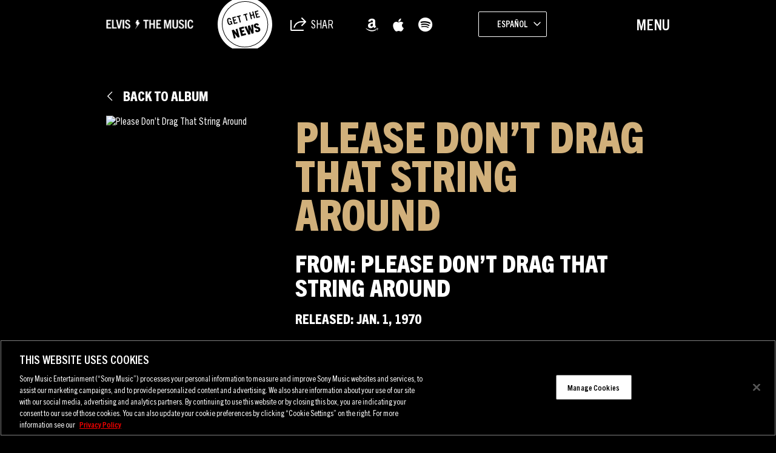

--- FILE ---
content_type: text/html; charset=UTF-8
request_url: https://sme.theappreciationengine.com/framework-v1.8/flow/496/prep?pre_cache=1&from=d61e0cd9ea6cd4b71dad3d39f6450b8a&segment=1532318&consent=&referring_url=
body_size: 73
content:
flow_14469842abb3043852c251f13efc277e

--- FILE ---
content_type: text/html; charset=UTF-8
request_url: https://www.elvisthemusic.com/wp-admin/admin-ajax.php
body_size: -92
content:
[
    {
        "type": "regular",
        "group": "Dynamically Added Strings",
        "translationsArray": {
            "es_ES": {
                "id": "205284",
                "translated": "",
                "status": "0",
                "block_type": "0",
                "original_id": "260",
                "editedTranslation": ""
            }
        },
        "original": "https:\/\/www.sonymusic.com\/privacy-policy\/",
        "dbID": "205284",
        "blockType": "0"
    },
    {
        "type": "regular",
        "group": "Dynamically Added Strings",
        "translationsArray": {
            "es_ES": {
                "id": "223063",
                "translated": "",
                "status": "0",
                "block_type": "0",
                "original_id": "0",
                "editedTranslation": ""
            }
        },
        "original": "Privacy Policy",
        "dbID": "223063",
        "blockType": "0"
    }
]

--- FILE ---
content_type: application/javascript; charset=UTF-8
request_url: https://www.elvisthemusic.com/wp-content/plugins/legacy-streaming-audio-player/assets/js/lib/spotify-web-api.js
body_size: 7861
content:
/* global module */
'use strict';

/**
 * Class representing the API
 */
var SpotifyWebApi = (
	function () {
		var _baseUri = 'https://api.spotify.com/v1';
		var _accessToken = null;
		var _promiseImplementation = null;

		var WrapPromiseWithAbort = function ( promise, onAbort ) {
			promise.abort = onAbort;
			return promise;
		};

		var _promiseProvider = function ( promiseFunction, onAbort ) {
			var returnedPromise;
			if ( _promiseImplementation !== null ) {
				var deferred = _promiseImplementation.defer();
				promiseFunction(
					function ( resolvedResult ) {
						deferred.resolve( resolvedResult );
					},
					function ( rejectedResult ) {
						deferred.reject( rejectedResult );
					}
				);
				returnedPromise = deferred.promise;
			} else {
				if ( window.Promise ) {
					returnedPromise = new window.Promise( promiseFunction );
				}
			}

			if ( returnedPromise ) {
				return new WrapPromiseWithAbort( returnedPromise, onAbort );
			} else {
				return null;
			}
		};

		var _extend = function () {
			var args = Array.prototype.slice.call( arguments );
			var target = args[0];
			var objects = args.slice( 1 );
			target = target || {};
			objects.forEach( function ( object ) {
				for ( var j in object ) {
					if ( object.hasOwnProperty( j ) ) {
						target[j] = object[j];
					}
				}
			} );
			return target;
		};

		var _buildUrl = function ( url, parameters ) {
			var qs = '';
			for ( var key in parameters ) {
				if ( parameters.hasOwnProperty( key ) ) {
					var value = parameters[key];
					qs += encodeURIComponent( key ) + '=' + encodeURIComponent( value ) + '&';
				}
			}
			if ( qs.length > 0 ) {
				// chop off last '&'
				qs = qs.substring( 0, qs.length - 1 );
				url = url + '?' + qs;
			}
			return url;
		};

		var _performRequest = function ( requestData, callback ) {
			var req = new XMLHttpRequest();

			var promiseFunction = function ( resolve, reject ) {
				function success( data ) {
					if ( resolve ) {
						resolve( data );
					}
					if ( callback ) {
						callback( null, data );
					}
				}

				function failure() {
					if ( reject ) {
						reject( req );
					}
					if ( callback ) {
						callback( req, null );
					}
				}

				var type = requestData.type || 'GET';
				req.open( type, _buildUrl( requestData.url, requestData.params ) );
				if ( _accessToken ) {
					req.setRequestHeader( 'Authorization', 'Bearer ' + _accessToken );
				}
				if ( requestData.contentType ) {
					req.setRequestHeader( 'Content-Type', requestData.contentType );
				}

				req.onreadystatechange = function () {
					if ( req.readyState === 4 ) {
						var data = null;
						try {
							data = req.responseText ? JSON.parse( req.responseText ) : '';
						} catch ( e ) {
							console.error( e );
						}

						if ( req.status >= 200 && req.status < 300 ) {
							success( data );
						} else {
							failure();
						}
					}
				};

				if ( type === 'GET' ) {
					req.send( null );
				} else {
					var postData = null;
					if ( requestData.postData ) {
						postData = requestData.contentType === 'image/jpeg' ? requestData.postData : JSON.stringify( requestData.postData );
					}
					req.send( postData );
				}
			};

			if ( callback ) {
				promiseFunction();
				return null;
			} else {
				return _promiseProvider( promiseFunction, function () {
					req.abort();
				} );
			}
		};

		var _checkParamsAndPerformRequest = function ( requestData, options, callback, optionsAlwaysExtendParams ) {
			var opt = {};
			var cb = null;

			if ( typeof options === 'object' ) {
				opt = options;
				cb = callback;
			} else if ( typeof options === 'function' ) {
				cb = options;
			}

			// options extend postData, if any. Otherwise they extend parameters sent in the url
			var type = requestData.type || 'GET';
			if ( type !== 'GET' && requestData.postData && !optionsAlwaysExtendParams ) {
				requestData.postData = _extend( requestData.postData, opt );
			} else {
				requestData.params = _extend( requestData.params, opt );
			}
			return _performRequest( requestData, cb );
		};

		/**
		 * Creates an instance of the wrapper
		 * @constructor
		 */
		var Constr = function () {
		};

		Constr.prototype = {
			constructor: SpotifyWebApi
		};

		/**
		 * Fetches a resource through a generic GET request.
		 *
		 * @param {string} url The URL to be fetched
		 * @param {function(Object,Object)} callback An optional callback
		 * @return {Object} Null if a callback is provided, a `Promise` object otherwise
		 */
		Constr.prototype.getGeneric = function ( url, callback ) {
			var requestData = {
				url: url
			};
			return _checkParamsAndPerformRequest( requestData, callback );
		};

		/**
		 * Fetches information about the current user.
		 * See [Get Current User's Profile](https://developer.spotify.com/web-api/get-current-users-profile/) on
		 * the Spotify Developer site for more information about the endpoint.
		 *
		 * @param {Object} options A JSON object with options that can be passed
		 * @param {function(Object,Object)} callback An optional callback that receives 2 parameters. The first
		 * one is the error object (null if no error), and the second is the value if the request succeeded.
		 * @return {Object} Null if a callback is provided, a `Promise` object otherwise
		 */
		Constr.prototype.getMe = function ( options, callback ) {
			var requestData = {
				url: _baseUri + '/me'
			};
			return _checkParamsAndPerformRequest( requestData, options, callback );
		};

		/**
		 * Fetches current user's saved tracks.
		 * See [Get Current User's Saved Tracks](https://developer.spotify.com/web-api/get-users-saved-tracks/) on
		 * the Spotify Developer site for more information about the endpoint.
		 *
		 * @param {Object} options A JSON object with options that can be passed
		 * @param {function(Object,Object)} callback An optional callback that receives 2 parameters. The first
		 * one is the error object (null if no error), and the second is the value if the request succeeded.
		 * @return {Object} Null if a callback is provided, a `Promise` object otherwise
		 */
		Constr.prototype.getMySavedTracks = function ( options, callback ) {
			var requestData = {
				url: _baseUri + '/me/tracks'
			};
			return _checkParamsAndPerformRequest( requestData, options, callback );
		};

		/**
		 * Adds a list of tracks to the current user's saved tracks.
		 * See [Save Tracks for Current User](https://developer.spotify.com/web-api/save-tracks-user/) on
		 * the Spotify Developer site for more information about the endpoint.
		 *
		 * @param {Array<string>} trackIds The ids of the tracks. If you know their Spotify URI it is easy
		 * to find their track id (e.g. spotify:track:<here_is_the_track_id>)
		 * @param {Object} options A JSON object with options that can be passed
		 * @param {function(Object,Object)} callback An optional callback that receives 2 parameters. The first
		 * one is the error object (null if no error), and the second is the value if the request succeeded.
		 * @return {Object} Null if a callback is provided, a `Promise` object otherwise
		 */
		Constr.prototype.addToMySavedTracks = function ( trackIds, options, callback ) {
			var requestData = {
				url: _baseUri + '/me/tracks',
				type: 'PUT',
				postData: trackIds
			};
			return _checkParamsAndPerformRequest( requestData, options, callback );
		};

		/**
		 * Remove a list of tracks from the current user's saved tracks.
		 * See [Remove Tracks for Current User](https://developer.spotify.com/web-api/remove-tracks-user/) on
		 * the Spotify Developer site for more information about the endpoint.
		 *
		 * @param {Array<string>} trackIds The ids of the tracks. If you know their Spotify URI it is easy
		 * to find their track id (e.g. spotify:track:<here_is_the_track_id>)
		 * @param {Object} options A JSON object with options that can be passed
		 * @param {function(Object,Object)} callback An optional callback that receives 2 parameters. The first
		 * one is the error object (null if no error), and the second is the value if the request succeeded.
		 * @return {Object} Null if a callback is provided, a `Promise` object otherwise
		 */
		Constr.prototype.removeFromMySavedTracks = function ( trackIds, options, callback ) {
			var requestData = {
				url: _baseUri + '/me/tracks',
				type: 'DELETE',
				postData: trackIds
			};
			return _checkParamsAndPerformRequest( requestData, options, callback );
		};

		/**
		 * Checks if the current user's saved tracks contains a certain list of tracks.
		 * See [Check Current User's Saved Tracks](https://developer.spotify.com/web-api/check-users-saved-tracks/) on
		 * the Spotify Developer site for more information about the endpoint.
		 *
		 * @param {Array<string>} trackIds The ids of the tracks. If you know their Spotify URI it is easy
		 * to find their track id (e.g. spotify:track:<here_is_the_track_id>)
		 * @param {Object} options A JSON object with options that can be passed
		 * @param {function(Object,Object)} callback An optional callback that receives 2 parameters. The first
		 * one is the error object (null if no error), and the second is the value if the request succeeded.
		 * @return {Object} Null if a callback is provided, a `Promise` object otherwise
		 */
		Constr.prototype.containsMySavedTracks = function ( trackIds, options, callback ) {
			var requestData = {
				url: _baseUri + '/me/tracks/contains',
				params: { ids: trackIds.join( ',' ) }
			};
			return _checkParamsAndPerformRequest( requestData, options, callback );
		};

		/**
		 * Get a list of the albums saved in the current Spotify user's "Your Music" library.
		 * See [Get Current User's Saved Albums](https://developer.spotify.com/web-api/get-users-saved-albums/) on
		 * the Spotify Developer site for more information about the endpoint.
		 *
		 * @param {Object} options A JSON object with options that can be passed
		 * @param {function(Object,Object)} callback An optional callback that receives 2 parameters. The first
		 * one is the error object (null if no error), and the second is the value if the request succeeded.
		 * @return {Object} Null if a callback is provided, a `Promise` object otherwise
		 */
		Constr.prototype.getMySavedAlbums = function ( options, callback ) {
			var requestData = {
				url: _baseUri + '/me/albums'
			};
			return _checkParamsAndPerformRequest( requestData, options, callback );
		};

		/**
		 * Save one or more albums to the current user's "Your Music" library.
		 * See [Save Albums for Current User](https://developer.spotify.com/web-api/save-albums-user/) on
		 * the Spotify Developer site for more information about the endpoint.
		 *
		 * @param {Array<string>} albumIds The ids of the albums. If you know their Spotify URI, it is easy
		 * to find their album id (e.g. spotify:album:<here_is_the_album_id>)
		 * @param {Object} options A JSON object with options that can be passed
		 * @param {function(Object,Object)} callback An optional callback that receives 2 parameters. The first
		 * one is the error object (null if no error), and the second is the value if the request succeeded.
		 * @return {Object} Null if a callback is provided, a `Promise` object otherwise
		 */
		Constr.prototype.addToMySavedAlbums = function ( albumIds, options, callback ) {
			var requestData = {
				url: _baseUri + '/me/albums',
				type: 'PUT',
				postData: albumIds
			};
			return _checkParamsAndPerformRequest( requestData, options, callback );
		};

		/**
		 * Remove one or more albums from the current user's "Your Music" library.
		 * See [Remove Albums for Current User](https://developer.spotify.com/web-api/remove-albums-user/) on
		 * the Spotify Developer site for more information about the endpoint.
		 *
		 * @param {Array<string>} albumIds The ids of the albums. If you know their Spotify URI, it is easy
		 * to find their album id (e.g. spotify:album:<here_is_the_album_id>)
		 * @param {Object} options A JSON object with options that can be passed
		 * @param {function(Object,Object)} callback An optional callback that receives 2 parameters. The first
		 * one is the error object (null if no error), and the second is the value if the request succeeded.
		 * @return {Object} Null if a callback is provided, a `Promise` object otherwise
		 */
		Constr.prototype.removeFromMySavedAlbums = function ( albumIds, options, callback ) {
			var requestData = {
				url: _baseUri + '/me/albums',
				type: 'DELETE',
				postData: albumIds
			};
			return _checkParamsAndPerformRequest( requestData, options, callback );
		};

		/**
		 * Check if one or more albums is already saved in the current Spotify user's "Your Music" library.
		 * See [Check User's Saved Albums](https://developer.spotify.com/web-api/check-users-saved-albums/) on
		 * the Spotify Developer site for more information about the endpoint.
		 *
		 * @param {Array<string>} albumIds The ids of the albums. If you know their Spotify URI, it is easy
		 * to find their album id (e.g. spotify:album:<here_is_the_album_id>)
		 * @param {Object} options A JSON object with options that can be passed
		 * @param {function(Object,Object)} callback An optional callback that receives 2 parameters. The first
		 * one is the error object (null if no error), and the second is the value if the request succeeded.
		 * @return {Object} Null if a callback is provided, a `Promise` object otherwise
		 */
		Constr.prototype.containsMySavedAlbums = function ( albumIds, options, callback ) {
			var requestData = {
				url: _baseUri + '/me/albums/contains',
				params: { ids: albumIds.join( ',' ) }
			};
			return _checkParamsAndPerformRequest( requestData, options, callback );
		};

		/**
		 * Get the current user’s top artists based on calculated affinity.
		 * See [Get a User’s Top Artists](https://developer.spotify.com/web-api/get-users-top-artists-and-tracks/) on
		 * the Spotify Developer site for more information about the endpoint.
		 *
		 * @param {Object} options A JSON object with options that can be passed
		 * @param {function(Object,Object)} callback An optional callback that receives 2 parameters. The first
		 * one is the error object (null if no error), and the second is the value if the request succeeded.
		 * @return {Object} Null if a callback is provided, a `Promise` object otherwise
		 */
		Constr.prototype.getMyTopArtists = function ( options, callback ) {
			var requestData = {
				url: _baseUri + '/me/top/artists'
			};
			return _checkParamsAndPerformRequest( requestData, options, callback );
		};

		/**
		 * Get the current user’s top tracks based on calculated affinity.
		 * See [Get a User’s Top Tracks](https://developer.spotify.com/web-api/get-users-top-artists-and-tracks/) on
		 * the Spotify Developer site for more information about the endpoint.
		 *
		 * @param {Object} options A JSON object with options that can be passed
		 * @param {function(Object,Object)} callback An optional callback that receives 2 parameters. The first
		 * one is the error object (null if no error), and the second is the value if the request succeeded.
		 * @return {Object} Null if a callback is provided, a `Promise` object otherwise
		 */
		Constr.prototype.getMyTopTracks = function ( options, callback ) {
			var requestData = {
				url: _baseUri + '/me/top/tracks'
			};
			return _checkParamsAndPerformRequest( requestData, options, callback );
		};

		/**
		 * Get tracks from the current user’s recently played tracks.
		 * See [Get Current User’s Recently Played Tracks](https://developer.spotify.com/web-api/web-api-personalization-endpoints/get-recently-played/) on
		 * the Spotify Developer site for more information about the endpoint.
		 *
		 * @param {Object} options A JSON object with options that can be passed
		 * @param {function(Object,Object)} callback An optional callback that receives 2 parameters. The first
		 * one is the error object (null if no error), and the second is the value if the request succeeded.
		 * @return {Object} Null if a callback is provided, a `Promise` object otherwise
		 */
		Constr.prototype.getMyRecentlyPlayedTracks = function ( options, callback ) {
			var requestData = {
				url: _baseUri + '/me/player/recently-played'
			};
			return _checkParamsAndPerformRequest( requestData, options, callback );
		};

		/**
		 * Adds the current user as a follower of one or more other Spotify users.
		 * See [Follow Artists or Users](https://developer.spotify.com/web-api/follow-artists-users/) on
		 * the Spotify Developer site for more information about the endpoint.
		 *
		 * @param {Array<string>} userIds The ids of the users. If you know their Spotify URI it is easy
		 * to find their user id (e.g. spotify:user:<here_is_the_user_id>)
		 * @param {function(Object,Object)} callback An optional callback that receives 2 parameters. The first
		 * one is the error object (null if no error), and the second is an empty value if the request succeeded.
		 * @return {Object} Null if a callback is provided, a `Promise` object otherwise
		 */
		Constr.prototype.followUsers = function ( userIds, callback ) {
			var requestData = {
				url: _baseUri + '/me/following/',
				type: 'PUT',
				params: {
					ids: userIds.join( ',' ),
					type: 'user'
				}
			};
			return _checkParamsAndPerformRequest( requestData, callback );
		};

		/**
		 * Adds the current user as a follower of one or more artists.
		 * See [Follow Artists or Users](https://developer.spotify.com/web-api/follow-artists-users/) on
		 * the Spotify Developer site for more information about the endpoint.
		 *
		 * @param {Array<string>} artistIds The ids of the artists. If you know their Spotify URI it is easy
		 * to find their artist id (e.g. spotify:artist:<here_is_the_artist_id>)
		 * @param {function(Object,Object)} callback An optional callback that receives 2 parameters. The first
		 * one is the error object (null if no error), and the second is an empty value if the request succeeded.
		 * @return {Object} Null if a callback is provided, a `Promise` object otherwise
		 */
		Constr.prototype.followArtists = function ( artistIds, callback ) {
			var requestData = {
				url: _baseUri + '/me/following/',
				type: 'PUT',
				params: {
					ids: artistIds.join( ',' ),
					type: 'artist'
				}
			};
			return _checkParamsAndPerformRequest( requestData, callback );
		};

		/**
		 * Add the current user as a follower of one playlist.
		 * See [Follow a Playlist](https://developer.spotify.com/web-api/follow-playlist/) on
		 * the Spotify Developer site for more information about the endpoint.
		 *
		 * @param {string} playlistId The id of the playlist. If you know the Spotify URI it is easy
		 * to find the playlist id (e.g. spotify:user:xxxx:playlist:<here_is_the_playlist_id>)
		 * @param {Object} options A JSON object with options that can be passed. For instance,
		 * whether you want the playlist to be followed privately ({public: false})
		 * @param {function(Object,Object)} callback An optional callback that receives 2 parameters. The first
		 * one is the error object (null if no error), and the second is an empty value if the request succeeded.
		 * @return {Object} Null if a callback is provided, a `Promise` object otherwise
		 */
		Constr.prototype.followPlaylist = function ( playlistId, options, callback ) {
			var requestData = {
				url: _baseUri + '/playlists/' + playlistId + '/followers',
				type: 'PUT',
				postData: {}
			};

			return _checkParamsAndPerformRequest( requestData, options, callback );
		};

		/**
		 * Removes the current user as a follower of one or more other Spotify users.
		 * See [Unfollow Artists or Users](https://developer.spotify.com/web-api/unfollow-artists-users/) on
		 * the Spotify Developer site for more information about the endpoint.
		 *
		 * @param {Array<string>} userIds The ids of the users. If you know their Spotify URI it is easy
		 * to find their user id (e.g. spotify:user:<here_is_the_user_id>)
		 * @param {function(Object,Object)} callback An optional callback that receives 2 parameters. The first
		 * one is the error object (null if no error), and the second is an empty value if the request succeeded.
		 * @return {Object} Null if a callback is provided, a `Promise` object otherwise
		 */
		Constr.prototype.unfollowUsers = function ( userIds, callback ) {
			var requestData = {
				url: _baseUri + '/me/following/',
				type: 'DELETE',
				params: {
					ids: userIds.join( ',' ),
					type: 'user'
				}
			};
			return _checkParamsAndPerformRequest( requestData, callback );
		};

		/**
		 * Removes the current user as a follower of one or more artists.
		 * See [Unfollow Artists or Users](https://developer.spotify.com/web-api/unfollow-artists-users/) on
		 * the Spotify Developer site for more information about the endpoint.
		 *
		 * @param {Array<string>} artistIds The ids of the artists. If you know their Spotify URI it is easy
		 * to find their artist id (e.g. spotify:artist:<here_is_the_artist_id>)
		 * @param {function(Object,Object)} callback An optional callback that receives 2 parameters. The first
		 * one is the error object (null if no error), and the second is an empty value if the request succeeded.
		 * @return {Object} Null if a callback is provided, a `Promise` object otherwise
		 */
		Constr.prototype.unfollowArtists = function ( artistIds, callback ) {
			var requestData = {
				url: _baseUri + '/me/following/',
				type: 'DELETE',
				params: {
					ids: artistIds.join( ',' ),
					type: 'artist'
				}
			};
			return _checkParamsAndPerformRequest( requestData, callback );
		};

		/**
		 * Remove the current user as a follower of one playlist.
		 * See [Unfollow a Playlist](https://developer.spotify.com/web-api/unfollow-playlist/) on
		 * the Spotify Developer site for more information about the endpoint.
		 *
		 * @param {string} playlistId The id of the playlist. If you know the Spotify URI it is easy
		 * to find the playlist id (e.g. spotify:user:xxxx:playlist:<here_is_the_playlist_id>)
		 * @param {function(Object,Object)} callback An optional callback that receives 2 parameters. The first
		 * one is the error object (null if no error), and the second is an empty value if the request succeeded.
		 * @return {Object} Null if a callback is provided, a `Promise` object otherwise
		 */
		Constr.prototype.unfollowPlaylist = function ( playlistId, callback ) {
			var requestData = {
				url: _baseUri + '/playlists/' + playlistId + '/followers',
				type: 'DELETE'
			};
			return _checkParamsAndPerformRequest( requestData, callback );
		};

		/**
		 * Checks to see if the current user is following one or more other Spotify users.
		 * See [Check if Current User Follows Users or Artists](https://developer.spotify.com/web-api/check-current-user-follows/) on
		 * the Spotify Developer site for more information about the endpoint.
		 *
		 * @param {Array<string>} userIds The ids of the users. If you know their Spotify URI it is easy
		 * to find their user id (e.g. spotify:user:<here_is_the_user_id>)
		 * @param {function(Object,Object)} callback An optional callback that receives 2 parameters. The first
		 * one is the error object (null if no error), and the second is an array of boolean values that indicate
		 * whether the user is following the users sent in the request.
		 * @return {Object} Null if a callback is provided, a `Promise` object otherwise
		 */
		Constr.prototype.isFollowingUsers = function ( userIds, callback ) {
			var requestData = {
				url: _baseUri + '/me/following/contains',
				type: 'GET',
				params: {
					ids: userIds.join( ',' ),
					type: 'user'
				}
			};
			return _checkParamsAndPerformRequest( requestData, callback );
		};

		/**
		 * Checks to see if the current user is following one or more artists.
		 * See [Check if Current User Follows](https://developer.spotify.com/web-api/check-current-user-follows/) on
		 * the Spotify Developer site for more information about the endpoint.
		 *
		 * @param {Array<string>} artistIds The ids of the artists. If you know their Spotify URI it is easy
		 * to find their artist id (e.g. spotify:artist:<here_is_the_artist_id>)
		 * @param {function(Object,Object)} callback An optional callback that receives 2 parameters. The first
		 * one is the error object (null if no error), and the second is an array of boolean values that indicate
		 * whether the user is following the artists sent in the request.
		 * @return {Object} Null if a callback is provided, a `Promise` object otherwise
		 */
		Constr.prototype.isFollowingArtists = function ( artistIds, callback ) {
			var requestData = {
				url: _baseUri + '/me/following/contains',
				type: 'GET',
				params: {
					ids: artistIds.join( ',' ),
					type: 'artist'
				}
			};
			return _checkParamsAndPerformRequest( requestData, callback );
		};

		/**
		 * Check to see if one or more Spotify users are following a specified playlist.
		 * See [Check if Users Follow a Playlist](https://developer.spotify.com/web-api/check-user-following-playlist/) on
		 * the Spotify Developer site for more information about the endpoint.
		 *
		 * @param {string} playlistId The id of the playlist. If you know the Spotify URI it is easy
		 * to find the playlist id (e.g. spotify:user:xxxx:playlist:<here_is_the_playlist_id>)
		 * @param {Array<string>} userIds The ids of the users. If you know their Spotify URI it is easy
		 * to find their user id (e.g. spotify:user:<here_is_the_user_id>)
		 * @param {function(Object,Object)} callback An optional callback that receives 2 parameters. The first
		 * one is the error object (null if no error), and the second is an array of boolean values that indicate
		 * whether the users are following the playlist sent in the request.
		 * @return {Object} Null if a callback is provided, a `Promise` object otherwise
		 */
		Constr.prototype.areFollowingPlaylist = function ( playlistId, userIds, callback ) {
			var requestData = {
				url: _baseUri + '/playlists/' + playlistId + '/followers/contains',
				type: 'GET',
				params: {
					ids: userIds.join( ',' )
				}
			};
			return _checkParamsAndPerformRequest( requestData, callback );
		};

		/**
		 * Get the current user's followed artists.
		 * See [Get User's Followed Artists](https://developer.spotify.com/web-api/get-followed-artists/) on
		 * the Spotify Developer site for more information about the endpoint.
		 *
		 * @param {Object} [options] Options, being after and limit.
		 * @param {function(Object,Object)} callback An optional callback that receives 2 parameters. The first
		 * one is the error object (null if no error), and the second is an object with a paged object containing
		 * artists.
		 * @returns {Promise|undefined} A promise that if successful, resolves to an object containing a paging object which contains
		 * artists objects. Not returned if a callback is given.
		 */
		Constr.prototype.getFollowedArtists = function ( options, callback ) {
			var requestData = {
				url: _baseUri + '/me/following',
				type: 'GET',
				params: {
					type: 'artist'
				}
			};
			return _checkParamsAndPerformRequest( requestData, options, callback );
		};

		/**
		 * Fetches information about a specific user.
		 * See [Get a User's Profile](https://developer.spotify.com/web-api/get-users-profile/) on
		 * the Spotify Developer site for more information about the endpoint.
		 *
		 * @param {string} userId The id of the user. If you know the Spotify URI it is easy
		 * to find the id (e.g. spotify:user:<here_is_the_id>)
		 * @param {Object} options A JSON object with options that can be passed
		 * @param {function(Object,Object)} callback An optional callback that receives 2 parameters. The first
		 * one is the error object (null if no error), and the second is the value if the request succeeded.
		 * @return {Object} Null if a callback is provided, a `Promise` object otherwise
		 */
		Constr.prototype.getUser = function ( userId, options, callback ) {
			var requestData = {
				url: _baseUri + '/users/' + encodeURIComponent( userId )
			};
			return _checkParamsAndPerformRequest( requestData, options, callback );
		};

		/**
		 * Fetches a list of the current user's playlists.
		 * See [Get a List of a User's Playlists](https://developer.spotify.com/web-api/get-list-users-playlists/) on
		 * the Spotify Developer site for more information about the endpoint.
		 *
		 * @param {string} userId An optional id of the user. If you know the Spotify URI it is easy
		 * to find the id (e.g. spotify:user:<here_is_the_id>). If not provided, the id of the user that granted
		 * the permissions will be used.
		 * @param {Object} options A JSON object with options that can be passed
		 * @param {function(Object,Object)} callback An optional callback that receives 2 parameters. The first
		 * one is the error object (null if no error), and the second is the value if the request succeeded.
		 * @return {Object} Null if a callback is provided, a `Promise` object otherwise
		 */
		Constr.prototype.getUserPlaylists = function ( userId, options, callback ) {
			var requestData;
			if ( typeof userId === 'string' ) {
				requestData = {
					url: _baseUri + '/users/' + encodeURIComponent( userId ) + '/playlists'
				};
			} else {
				requestData = {
					url: _baseUri + '/me/playlists'
				};
				callback = options;
				options = userId;
			}
			return _checkParamsAndPerformRequest( requestData, options, callback );
		};

		/**
		 * Fetches a specific playlist.
		 * See [Get a Playlist](https://developer.spotify.com/web-api/get-playlist/) on
		 * the Spotify Developer site for more information about the endpoint.
		 *
		 * @param {string} playlistId The id of the playlist. If you know the Spotify URI it is easy
		 * to find the playlist id (e.g. spotify:user:xxxx:playlist:<here_is_the_playlist_id>)
		 * @param {Object} options A JSON object with options that can be passed
		 * @param {function(Object,Object)} callback An optional callback that receives 2 parameters. The first
		 * one is the error object (null if no error), and the second is the value if the request succeeded.
		 * @return {Object} Null if a callback is provided, a `Promise` object otherwise
		 */
		Constr.prototype.getPlaylist = function ( playlistId, options, callback ) {
			var requestData = {
				url: _baseUri + '/playlists/' + playlistId
			};
			return _checkParamsAndPerformRequest( requestData, options, callback );
		};

		/**
		 * Fetches the tracks from a specific playlist.
		 * See [Get a Playlist's Tracks](https://developer.spotify.com/web-api/get-playlists-tracks/) on
		 * the Spotify Developer site for more information about the endpoint.
		 *
		 * @param {string} playlistId The id of the playlist. If you know the Spotify URI it is easy
		 * to find the playlist id (e.g. spotify:user:xxxx:playlist:<here_is_the_playlist_id>)
		 * @param {Object} options A JSON object with options that can be passed
		 * @param {function(Object,Object)} callback An optional callback that receives 2 parameters. The first
		 * one is the error object (null if no error), and the second is the value if the request succeeded.
		 * @return {Object} Null if a callback is provided, a `Promise` object otherwise
		 */
		Constr.prototype.getPlaylistTracks = function ( playlistId, options, callback ) {
			var requestData = {
				url: _baseUri + '/playlists/' + playlistId + '/tracks'
			};
			return _checkParamsAndPerformRequest( requestData, options, callback );
		};

		/**
		 * Creates a playlist and stores it in the current user's library.
		 * See [Create a Playlist](https://developer.spotify.com/web-api/create-playlist/) on
		 * the Spotify Developer site for more information about the endpoint.
		 *
		 * @param {string} userId The id of the user. If you know the Spotify URI it is easy
		 * to find the id (e.g. spotify:user:<here_is_the_id>)
		 * @param {Object} options A JSON object with options that can be passed
		 * @param {function(Object,Object)} callback An optional callback that receives 2 parameters. The first
		 * one is the error object (null if no error), and the second is the value if the request succeeded.
		 * @return {Object} Null if a callback is provided, a `Promise` object otherwise
		 */
		Constr.prototype.createPlaylist = function ( userId, options, callback ) {
			var requestData = {
				url: _baseUri + '/users/' + encodeURIComponent( userId ) + '/playlists',
				type: 'POST',
				postData: options
			};
			return _checkParamsAndPerformRequest( requestData, options, callback );
		};

		/**
		 * Change a playlist's name and public/private state
		 * See [Change a Playlist's Details](https://developer.spotify.com/web-api/change-playlist-details/) on
		 * the Spotify Developer site for more information about the endpoint.
		 *
		 * @param {string} playlistId The id of the playlist. If you know the Spotify URI it is easy
		 * to find the playlist id (e.g. spotify:user:xxxx:playlist:<here_is_the_playlist_id>)
		 * @param {Object} data A JSON object with the data to update. E.g. {name: 'A new name', public: true}
		 * @param {function(Object,Object)} callback An optional callback that receives 2 parameters. The first
		 * one is the error object (null if no error), and the second is the value if the request succeeded.
		 * @return {Object} Null if a callback is provided, a `Promise` object otherwise
		 */
		Constr.prototype.changePlaylistDetails = function ( playlistId, data, callback ) {
			var requestData = {
				url: _baseUri + '/playlists/' + playlistId,
				type: 'PUT',
				postData: data
			};
			return _checkParamsAndPerformRequest( requestData, data, callback );
		};

		/**
		 * Add tracks to a playlist.
		 * See [Add Tracks to a Playlist](https://developer.spotify.com/web-api/add-tracks-to-playlist/) on
		 * the Spotify Developer site for more information about the endpoint.
		 *
		 * @param {string} playlistId The id of the playlist. If you know the Spotify URI it is easy
		 * to find the playlist id (e.g. spotify:user:xxxx:playlist:<here_is_the_playlist_id>)
		 * @param {Array<string>} uris An array of Spotify URIs for the tracks
		 * @param {Object} options A JSON object with options that can be passed
		 * @param {function(Object,Object)} callback An optional callback that receives 2 parameters. The first
		 * one is the error object (null if no error), and the second is the value if the request succeeded.
		 * @return {Object} Null if a callback is provided, a `Promise` object otherwise
		 */
		Constr.prototype.addTracksToPlaylist = function ( playlistId, uris, options, callback ) {
			var requestData = {
				url: _baseUri + '/playlists/' + playlistId + '/tracks',
				type: 'POST',
				postData: {
					uris: uris
				}
			};
			return _checkParamsAndPerformRequest( requestData, options, callback, true );
		};

		/**
		 * Replace the tracks of a playlist
		 * See [Replace a Playlist's Tracks](https://developer.spotify.com/web-api/replace-playlists-tracks/) on
		 * the Spotify Developer site for more information about the endpoint.
		 *
		 * @param {string} playlistId The id of the playlist. If you know the Spotify URI it is easy
		 * to find the playlist id (e.g. spotify:user:xxxx:playlist:<here_is_the_playlist_id>)
		 * @param {Array<string>} uris An array of Spotify URIs for the tracks
		 * @param {function(Object,Object)} callback An optional callback that receives 2 parameters. The first
		 * one is the error object (null if no error), and the second is the value if the request succeeded.
		 * @return {Object} Null if a callback is provided, a `Promise` object otherwise
		 */
		Constr.prototype.replaceTracksInPlaylist = function ( playlistId, uris, callback ) {
			var requestData = {
				url: _baseUri + '/playlists/' + playlistId + '/tracks',
				type: 'PUT',
				postData: { uris: uris }
			};
			return _checkParamsAndPerformRequest( requestData, {}, callback );
		};

		/**
		 * Reorder tracks in a playlist
		 * See [Reorder a Playlist’s Tracks](https://developer.spotify.com/web-api/reorder-playlists-tracks/) on
		 * the Spotify Developer site for more information about the endpoint.
		 *
		 * @param {string} playlistId The id of the playlist. If you know the Spotify URI it is easy
		 * to find the playlist id (e.g. spotify:user:xxxx:playlist:<here_is_the_playlist_id>)
		 * @param {number} rangeStart The position of the first track to be reordered.
		 * @param {number} insertBefore The position where the tracks should be inserted. To reorder the tracks to
		 * the end of the playlist, simply set insert_before to the position after the last track.
		 * @param {Object} options An object with optional parameters (range_length, snapshot_id)
		 * @param {function(Object,Object)} callback An optional callback that receives 2 parameters. The first
		 * one is the error object (null if no error), and the second is the value if the request succeeded.
		 * @return {Object} Null if a callback is provided, a `Promise` object otherwise
		 */
		Constr.prototype.reorderTracksInPlaylist = function ( playlistId, rangeStart, insertBefore, options, callback ) {
			/* eslint-disable camelcase */
			var requestData = {
				url: _baseUri + '/playlists/' + playlistId + '/tracks',
				type: 'PUT',
				postData: {
					range_start: rangeStart,
					insert_before: insertBefore
				}
			};
			/* eslint-enable camelcase */
			return _checkParamsAndPerformRequest( requestData, options, callback );
		};

		/**
		 * Remove tracks from a playlist
		 * See [Remove Tracks from a Playlist](https://developer.spotify.com/web-api/remove-tracks-playlist/) on
		 * the Spotify Developer site for more information about the endpoint.
		 *
		 * @param {string} playlistId The id of the playlist. If you know the Spotify URI it is easy
		 * to find the playlist id (e.g. spotify:user:xxxx:playlist:<here_is_the_playlist_id>)
		 * @param {Array<Object>} uris An array of tracks to be removed. Each element of the array can be either a
		 * string, in which case it is treated as a URI, or an object containing the properties `uri` (which is a
		 * string) and `positions` (which is an array of integers).
		 * @param {function(Object,Object)} callback An optional callback that receives 2 parameters. The first
		 * one is the error object (null if no error), and the second is the value if the request succeeded.
		 * @return {Object} Null if a callback is provided, a `Promise` object otherwise
		 */
		Constr.prototype.removeTracksFromPlaylist = function ( playlistId, uris, callback ) {
			var dataToBeSent = uris.map( function ( uri ) {
				if ( typeof uri === 'string' ) {
					return { uri: uri };
				} else {
					return uri;
				}
			} );

			var requestData = {
				url: _baseUri + '/playlists/' + playlistId + '/tracks',
				type: 'DELETE',
				postData: { tracks: dataToBeSent }
			};
			return _checkParamsAndPerformRequest( requestData, {}, callback );
		};

		/**
		 * Remove tracks from a playlist, specifying a snapshot id.
		 * See [Remove Tracks from a Playlist](https://developer.spotify.com/web-api/remove-tracks-playlist/) on
		 * the Spotify Developer site for more information about the endpoint.
		 *
		 * @param {string} playlistId The id of the playlist. If you know the Spotify URI it is easy
		 * to find the playlist id (e.g. spotify:user:xxxx:playlist:<here_is_the_playlist_id>)
		 * @param {Array<Object>} uris An array of tracks to be removed. Each element of the array can be either a
		 * string, in which case it is treated as a URI, or an object containing the properties `uri` (which is a
		 * string) and `positions` (which is an array of integers).
		 * @param {string} snapshotId The playlist's snapshot ID against which you want to make the changes
		 * @param {function(Object,Object)} callback An optional callback that receives 2 parameters. The first
		 * one is the error object (null if no error), and the second is the value if the request succeeded.
		 * @return {Object} Null if a callback is provided, a `Promise` object otherwise
		 */
		Constr.prototype.removeTracksFromPlaylistWithSnapshotId = function ( playlistId, uris, snapshotId, callback ) {
			var dataToBeSent = uris.map( function ( uri ) {
				if ( typeof uri === 'string' ) {
					return { uri: uri };
				} else {
					return uri;
				}
			} );
			/* eslint-disable camelcase */
			var requestData = {
				url: _baseUri + '/playlists/' + playlistId + '/tracks',
				type: 'DELETE',
				postData: {
					tracks: dataToBeSent,
					snapshot_id: snapshotId
				}
			};
			/* eslint-enable camelcase */
			return _checkParamsAndPerformRequest( requestData, {}, callback );
		};

		/**
		 * Remove tracks from a playlist, specifying the positions of the tracks to be removed.
		 * See [Remove Tracks from a Playlist](https://developer.spotify.com/web-api/remove-tracks-playlist/) on
		 * the Spotify Developer site for more information about the endpoint.
		 *
		 * @param {string} playlistId The id of the playlist. If you know the Spotify URI it is easy
		 * to find the playlist id (e.g. spotify:user:xxxx:playlist:<here_is_the_playlist_id>)
		 * @param {Array<number>} positions array of integers containing the positions of the tracks to remove
		 * from the playlist.
		 * @param {string} snapshotId The playlist's snapshot ID against which you want to make the changes
		 * @param {function(Object,Object)} callback An optional callback that receives 2 parameters. The first
		 * one is the error object (null if no error), and the second is the value if the request succeeded.
		 * @return {Object} Null if a callback is provided, a `Promise` object otherwise
		 */
		Constr.prototype.removeTracksFromPlaylistInPositions = function ( playlistId, positions, snapshotId, callback ) {
			/* eslint-disable camelcase */
			var requestData = {
				url: _baseUri + '/playlists/' + playlistId + '/tracks',
				type: 'DELETE',
				postData: {
					positions: positions,
					snapshot_id: snapshotId
				}
			};
			/* eslint-enable camelcase */
			return _checkParamsAndPerformRequest( requestData, {}, callback );
		};

		/**
		 * Upload a custom playlist cover image.
		 * See [Upload A Custom Playlist Cover Image](https://developer.spotify.com/web-api/upload-a-custom-playlist-cover-image/) on
		 * the Spotify Developer site for more information about the endpoint.
		 *
		 * @param {string} playlistId The id of the playlist. If you know the Spotify URI it is easy
		 * to find the playlist id (e.g. spotify:user:xxxx:playlist:<here_is_the_playlist_id>)
		 * @param {string} imageData Base64 encoded JPEG image data, maximum payload size is 256 KB.
		 * @param {function(Object,Object)} callback An optional callback that receives 2 parameters. The first
		 * one is the error object (null if no error), and the second is the value if the request succeeded.
		 * @return {Object} Null if a callback is provided, a `Promise` object otherwise
		 */
		Constr.prototype.uploadCustomPlaylistCoverImage = function ( playlistId, imageData, callback ) {
			var requestData = {
				url: _baseUri + '/playlists/' + playlistId + '/images',
				type: 'PUT',
				postData: imageData.replace( /^data:image\/jpeg;base64,/, '' ),
				contentType: 'image/jpeg'
			};
			return _checkParamsAndPerformRequest( requestData, {}, callback );
		};

		/**
		 * Fetches an album from the Spotify catalog.
		 * See [Get an Album](https://developer.spotify.com/web-api/get-album/) on
		 * the Spotify Developer site for more information about the endpoint.
		 *
		 * @param {string} albumId The id of the album. If you know the Spotify URI it is easy
		 * to find the album id (e.g. spotify:album:<here_is_the_album_id>)
		 * @param {Object} options A JSON object with options that can be passed
		 * @param {function(Object,Object)} callback An optional callback that receives 2 parameters. The first
		 * one is the error object (null if no error), and the second is the value if the request succeeded.
		 * @return {Object} Null if a callback is provided, a `Promise` object otherwise
		 */
		Constr.prototype.getAlbum = function ( albumId, options, callback ) {
			var requestData = {
				url: _baseUri + '/albums/' + albumId
			};
			return _checkParamsAndPerformRequest( requestData, options, callback );
		};

		/**
		 * Fetches the tracks of an album from the Spotify catalog.
		 * See [Get an Album's Tracks](https://developer.spotify.com/web-api/get-albums-tracks/) on
		 * the Spotify Developer site for more information about the endpoint.
		 *
		 * @param {string} albumId The id of the album. If you know the Spotify URI it is easy
		 * to find the album id (e.g. spotify:album:<here_is_the_album_id>)
		 * @param {Object} options A JSON object with options that can be passed
		 * @param {function(Object,Object)} callback An optional callback that receives 2 parameters. The first
		 * one is the error object (null if no error), and the second is the value if the request succeeded.
		 * @return {Object} Null if a callback is provided, a `Promise` object otherwise
		 */
		Constr.prototype.getAlbumTracks = function ( albumId, options, callback ) {
			var requestData = {
				url: _baseUri + '/albums/' + albumId + '/tracks'
			};
			return _checkParamsAndPerformRequest( requestData, options, callback );
		};

		/**
		 * Fetches multiple albums from the Spotify catalog.
		 * See [Get Several Albums](https://developer.spotify.com/web-api/get-several-albums/) on
		 * the Spotify Developer site for more information about the endpoint.
		 *
		 * @param {Array<string>} albumIds The ids of the albums. If you know their Spotify URI it is easy
		 * to find their album id (e.g. spotify:album:<here_is_the_album_id>)
		 * @param {Object} options A JSON object with options that can be passed
		 * @param {function(Object,Object)} callback An optional callback that receives 2 parameters. The first
		 * one is the error object (null if no error), and the second is the value if the request succeeded.
		 * @return {Object} Null if a callback is provided, a `Promise` object otherwise
		 */
		Constr.prototype.getAlbums = function ( albumIds, options, callback ) {
			var requestData = {
				url: _baseUri + '/albums/',
				params: { ids: albumIds.join( ',' ) }
			};
			return _checkParamsAndPerformRequest( requestData, options, callback );
		};

		/**
		 * Fetches a track from the Spotify catalog.
		 * See [Get a Track](https://developer.spotify.com/web-api/get-track/) on
		 * the Spotify Developer site for more information about the endpoint.
		 *
		 * @param {string} trackId The id of the track. If you know the Spotify URI it is easy
		 * to find the track id (e.g. spotify:track:<here_is_the_track_id>)
		 * @param {Object} options A JSON object with options that can be passed
		 * @param {function(Object,Object)} callback An optional callback that receives 2 parameters. The first
		 * one is the error object (null if no error), and the second is the value if the request succeeded.
		 * @return {Object} Null if a callback is provided, a `Promise` object otherwise
		 */
		Constr.prototype.getTrack = function ( trackId, options, callback ) {
			var requestData = {};
			requestData.url = _baseUri + '/tracks/' + trackId;
			return _checkParamsAndPerformRequest( requestData, options, callback );
		};

		/**
		 * Fetches multiple tracks from the Spotify catalog.
		 * See [Get Several Tracks](https://developer.spotify.com/web-api/get-several-tracks/) on
		 * the Spotify Developer site for more information about the endpoint.
		 *
		 * @param {Array<string>} trackIds The ids of the tracks. If you know their Spotify URI it is easy
		 * to find their track id (e.g. spotify:track:<here_is_the_track_id>)
		 * @param {Object} options A JSON object with options that can be passed
		 * @param {function(Object,Object)} callback An optional callback that receives 2 parameters. The first
		 * one is the error object (null if no error), and the second is the value if the request succeeded.
		 * @return {Object} Null if a callback is provided, a `Promise` object otherwise
		 */
		Constr.prototype.getTracks = function ( trackIds, options, callback ) {
			var requestData = {
				url: _baseUri + '/tracks/',
				params: { ids: trackIds.join( ',' ) }
			};
			return _checkParamsAndPerformRequest( requestData, options, callback );
		};

		/**
		 * Fetches an artist from the Spotify catalog.
		 * See [Get an Artist](https://developer.spotify.com/web-api/get-artist/) on
		 * the Spotify Developer site for more information about the endpoint.
		 *
		 * @param {string} artistId The id of the artist. If you know the Spotify URI it is easy
		 * to find the artist id (e.g. spotify:artist:<here_is_the_artist_id>)
		 * @param {Object} options A JSON object with options that can be passed
		 * @param {function(Object,Object)} callback An optional callback that receives 2 parameters. The first
		 * one is the error object (null if no error), and the second is the value if the request succeeded.
		 * @return {Object} Null if a callback is provided, a `Promise` object otherwise
		 */
		Constr.prototype.getArtist = function ( artistId, options, callback ) {
			var requestData = {
				url: _baseUri + '/artists/' + artistId
			};
			return _checkParamsAndPerformRequest( requestData, options, callback );
		};

		/**
		 * Fetches multiple artists from the Spotify catalog.
		 * See [Get Several Artists](https://developer.spotify.com/web-api/get-several-artists/) on
		 * the Spotify Developer site for more information about the endpoint.
		 *
		 * @param {Array<string>} artistIds The ids of the artists. If you know their Spotify URI it is easy
		 * to find their artist id (e.g. spotify:artist:<here_is_the_artist_id>)
		 * @param {Object} options A JSON object with options that can be passed
		 * @param {function(Object,Object)} callback An optional callback that receives 2 parameters. The first
		 * one is the error object (null if no error), and the second is the value if the request succeeded.
		 * @return {Object} Null if a callback is provided, a `Promise` object otherwise
		 */
		Constr.prototype.getArtists = function ( artistIds, options, callback ) {
			var requestData = {
				url: _baseUri + '/artists/',
				params: { ids: artistIds.join( ',' ) }
			};
			return _checkParamsAndPerformRequest( requestData, options, callback );
		};

		/**
		 * Fetches the albums of an artist from the Spotify catalog.
		 * See [Get an Artist's Albums](https://developer.spotify.com/web-api/get-artists-albums/) on
		 * the Spotify Developer site for more information about the endpoint.
		 *
		 * @param {string} artistId The id of the artist. If you know the Spotify URI it is easy
		 * to find the artist id (e.g. spotify:artist:<here_is_the_artist_id>)
		 * @param {Object} options A JSON object with options that can be passed
		 * @param {function(Object,Object)} callback An optional callback that receives 2 parameters. The first
		 * one is the error object (null if no error), and the second is the value if the request succeeded.
		 * @return {Object} Null if a callback is provided, a `Promise` object otherwise
		 */
		Constr.prototype.getArtistAlbums = function ( artistId, options, callback ) {
			var requestData = {
				url: _baseUri + '/artists/' + artistId + '/albums'
			};
			return _checkParamsAndPerformRequest( requestData, options, callback );
		};

		/**
		 * Fetches a list of top tracks of an artist from the Spotify catalog, for a specific country.
		 * See [Get an Artist's Top Tracks](https://developer.spotify.com/web-api/get-artists-top-tracks/) on
		 * the Spotify Developer site for more information about the endpoint.
		 *
		 * @param {string} artistId The id of the artist. If you know the Spotify URI it is easy
		 * to find the artist id (e.g. spotify:artist:<here_is_the_artist_id>)
		 * @param {string} countryId The id of the country (e.g. ES for Spain or US for United States)
		 * @param {Object} options A JSON object with options that can be passed
		 * @param {function(Object,Object)} callback An optional callback that receives 2 parameters. The first
		 * one is the error object (null if no error), and the second is the value if the request succeeded.
		 * @return {Object} Null if a callback is provided, a `Promise` object otherwise
		 */
		Constr.prototype.getArtistTopTracks = function ( artistId, countryId, options, callback ) {
			var requestData = {
				url: _baseUri + '/artists/' + artistId + '/top-tracks',
				params: { country: countryId }
			};
			return _checkParamsAndPerformRequest( requestData, options, callback );
		};

		/**
		 * Fetches a list of artists related with a given one from the Spotify catalog.
		 * See [Get an Artist's Related Artists](https://developer.spotify.com/web-api/get-related-artists/) on
		 * the Spotify Developer site for more information about the endpoint.
		 *
		 * @param {string} artistId The id of the artist. If you know the Spotify URI it is easy
		 * to find the artist id (e.g. spotify:artist:<here_is_the_artist_id>)
		 * @param {Object} options A JSON object with options that can be passed
		 * @param {function(Object,Object)} callback An optional callback that receives 2 parameters. The first
		 * one is the error object (null if no error), and the second is the value if the request succeeded.
		 * @return {Object} Null if a callback is provided, a `Promise` object otherwise
		 */
		Constr.prototype.getArtistRelatedArtists = function ( artistId, options, callback ) {
			var requestData = {
				url: _baseUri + '/artists/' + artistId + '/related-artists'
			};
			return _checkParamsAndPerformRequest( requestData, options, callback );
		};

		/**
		 * Fetches a list of Spotify featured playlists (shown, for example, on a Spotify player's "Browse" tab).
		 * See [Get a List of Featured Playlists](https://developer.spotify.com/web-api/get-list-featured-playlists/) on
		 * the Spotify Developer site for more information about the endpoint.
		 *
		 * @param {Object} options A JSON object with options that can be passed
		 * @param {function(Object,Object)} callback An optional callback that receives 2 parameters. The first
		 * one is the error object (null if no error), and the second is the value if the request succeeded.
		 * @return {Object} Null if a callback is provided, a `Promise` object otherwise
		 */
		Constr.prototype.getFeaturedPlaylists = function ( options, callback ) {
			var requestData = {
				url: _baseUri + '/browse/featured-playlists'
			};
			return _checkParamsAndPerformRequest( requestData, options, callback );
		};

		/**
		 * Fetches a list of new album releases featured in Spotify (shown, for example, on a Spotify player's "Browse" tab).
		 * See [Get a List of New Releases](https://developer.spotify.com/web-api/get-list-new-releases/) on
		 * the Spotify Developer site for more information about the endpoint.
		 *
		 * @param {Object} options A JSON object with options that can be passed
		 * @param {function(Object,Object)} callback An optional callback that receives 2 parameters. The first
		 * one is the error object (null if no error), and the second is the value if the request succeeded.
		 * @return {Object} Null if a callback is provided, a `Promise` object otherwise
		 */
		Constr.prototype.getNewReleases = function ( options, callback ) {
			var requestData = {
				url: _baseUri + '/browse/new-releases'
			};
			return _checkParamsAndPerformRequest( requestData, options, callback );
		};

		/**
		 * Get a list of categories used to tag items in Spotify (on, for example, the Spotify player's "Browse" tab).
		 * See [Get a List of Categories](https://developer.spotify.com/web-api/get-list-categories/) on
		 * the Spotify Developer site for more information about the endpoint.
		 *
		 * @param {Object} options A JSON object with options that can be passed
		 * @param {function(Object,Object)} callback An optional callback that receives 2 parameters. The first
		 * one is the error object (null if no error), and the second is the value if the request succeeded.
		 * @return {Object} Null if a callback is provided, a `Promise` object otherwise
		 */
		Constr.prototype.getCategories = function ( options, callback ) {
			var requestData = {
				url: _baseUri + '/browse/categories'
			};
			return _checkParamsAndPerformRequest( requestData, options, callback );
		};

		/**
		 * Get a single category used to tag items in Spotify (on, for example, the Spotify player's "Browse" tab).
		 * See [Get a Category](https://developer.spotify.com/web-api/get-category/) on
		 * the Spotify Developer site for more information about the endpoint.
		 *
		 * @param {string} categoryId The id of the category. These can be found with the getCategories function
		 * @param {Object} options A JSON object with options that can be passed
		 * @param {function(Object,Object)} callback An optional callback that receives 2 parameters. The first
		 * one is the error object (null if no error), and the second is the value if the request succeeded.
		 * @return {Object} Null if a callback is provided, a `Promise` object otherwise
		 */
		Constr.prototype.getCategory = function ( categoryId, options, callback ) {
			var requestData = {
				url: _baseUri + '/browse/categories/' + categoryId
			};
			return _checkParamsAndPerformRequest( requestData, options, callback );
		};

		/**
		 * Get a list of Spotify playlists tagged with a particular category.
		 * See [Get a Category's Playlists](https://developer.spotify.com/web-api/get-categorys-playlists/) on
		 * the Spotify Developer site for more information about the endpoint.
		 *
		 * @param {string} categoryId The id of the category. These can be found with the getCategories function
		 * @param {Object} options A JSON object with options that can be passed
		 * @param {function(Object,Object)} callback An optional callback that receives 2 parameters. The first
		 * one is the error object (null if no error), and the second is the value if the request succeeded.
		 * @return {Object} Null if a callback is provided, a `Promise` object otherwise
		 */
		Constr.prototype.getCategoryPlaylists = function ( categoryId, options, callback ) {
			var requestData = {
				url: _baseUri + '/browse/categories/' + categoryId + '/playlists'
			};
			return _checkParamsAndPerformRequest( requestData, options, callback );
		};

		/**
		 * Get Spotify catalog information about artists, albums, tracks or playlists that match a keyword string.
		 * See [Search for an Item](https://developer.spotify.com/web-api/search-item/) on
		 * the Spotify Developer site for more information about the endpoint.
		 *
		 * @param {string} query The search query
		 * @param {Array<string>} types An array of item types to search across.
		 * Valid types are: 'album', 'artist', 'playlist', and 'track'.
		 * @param {Object} options A JSON object with options that can be passed
		 * @param {function(Object,Object)} callback An optional callback that receives 2 parameters. The first
		 * one is the error object (null if no error), and the second is the value if the request succeeded.
		 * @return {Object} Null if a callback is provided, a `Promise` object otherwise
		 */
		Constr.prototype.search = function ( query, types, options, callback ) {
			var requestData = {
				url: _baseUri + '/search/',
				params: {
					q: query,
					type: types.join( ',' )
				}
			};
			return _checkParamsAndPerformRequest( requestData, options, callback );
		};

		/**
		 * Fetches albums from the Spotify catalog according to a query.
		 * See [Search for an Item](https://developer.spotify.com/web-api/search-item/) on
		 * the Spotify Developer site for more information about the endpoint.
		 *
		 * @param {string} query The search query
		 * @param {Object} options A JSON object with options that can be passed
		 * @param {function(Object,Object)} callback An optional callback that receives 2 parameters. The first
		 * one is the error object (null if no error), and the second is the value if the request succeeded.
		 * @return {Object} Null if a callback is provided, a `Promise` object otherwise
		 */
		Constr.prototype.searchAlbums = function ( query, options, callback ) {
			return this.search( query, ['album'], options, callback );
		};

		/**
		 * Fetches artists from the Spotify catalog according to a query.
		 * See [Search for an Item](https://developer.spotify.com/web-api/search-item/) on
		 * the Spotify Developer site for more information about the endpoint.
		 *
		 * @param {string} query The search query
		 * @param {Object} options A JSON object with options that can be passed
		 * @param {function(Object,Object)} callback An optional callback that receives 2 parameters. The first
		 * one is the error object (null if no error), and the second is the value if the request succeeded.
		 * @return {Object} Null if a callback is provided, a `Promise` object otherwise
		 */
		Constr.prototype.searchArtists = function ( query, options, callback ) {
			return this.search( query, ['artist'], options, callback );
		};

		/**
		 * Fetches tracks from the Spotify catalog according to a query.
		 * See [Search for an Item](https://developer.spotify.com/web-api/search-item/) on
		 * the Spotify Developer site for more information about the endpoint.
		 *
		 * @param {string} query The search query
		 * @param {Object} options A JSON object with options that can be passed
		 * @param {function(Object,Object)} callback An optional callback that receives 2 parameters. The first
		 * one is the error object (null if no error), and the second is the value if the request succeeded.
		 * @return {Object} Null if a callback is provided, a `Promise` object otherwise
		 */
		Constr.prototype.searchTracks = function ( query, options, callback ) {
			return this.search( query, ['track'], options, callback );
		};

		/**
		 * Fetches playlists from the Spotify catalog according to a query.
		 * See [Search for an Item](https://developer.spotify.com/web-api/search-item/) on
		 * the Spotify Developer site for more information about the endpoint.
		 *
		 * @param {string} query The search query
		 * @param {Object} options A JSON object with options that can be passed
		 * @param {function(Object,Object)} callback An optional callback that receives 2 parameters. The first
		 * one is the error object (null if no error), and the second is the value if the request succeeded.
		 * @return {Object} Null if a callback is provided, a `Promise` object otherwise
		 */
		Constr.prototype.searchPlaylists = function ( query, options, callback ) {
			return this.search( query, ['playlist'], options, callback );
		};

		/**
		 * Get audio features for a single track identified by its unique Spotify ID.
		 * See [Get Audio Features for a Track](https://developer.spotify.com/web-api/get-audio-features/) on
		 * the Spotify Developer site for more information about the endpoint.
		 *
		 * @param {string} trackId The id of the track. If you know the Spotify URI it is easy
		 * to find the track id (e.g. spotify:track:<here_is_the_track_id>)
		 * @param {function(Object,Object)} callback An optional callback that receives 2 parameters. The first
		 * one is the error object (null if no error), and the second is the value if the request succeeded.
		 * @return {Object} Null if a callback is provided, a `Promise` object otherwise
		 */
		Constr.prototype.getAudioFeaturesForTrack = function ( trackId, callback ) {
			var requestData = {};
			requestData.url = _baseUri + '/audio-features/' + trackId;
			return _checkParamsAndPerformRequest( requestData, {}, callback );
		};

		/**
		 * Get audio features for multiple tracks based on their Spotify IDs.
		 * See [Get Audio Features for Several Tracks](https://developer.spotify.com/web-api/get-several-audio-features/) on
		 * the Spotify Developer site for more information about the endpoint.
		 *
		 * @param {Array<string>} trackIds The ids of the tracks. If you know their Spotify URI it is easy
		 * to find their track id (e.g. spotify:track:<here_is_the_track_id>)
		 * @param {function(Object,Object)} callback An optional callback that receives 2 parameters. The first
		 * one is the error object (null if no error), and the second is the value if the request succeeded.
		 * @return {Object} Null if a callback is provided, a `Promise` object otherwise
		 */
		Constr.prototype.getAudioFeaturesForTracks = function ( trackIds, callback ) {
			var requestData = {
				url: _baseUri + '/audio-features',
				params: { ids: trackIds }
			};
			return _checkParamsAndPerformRequest( requestData, {}, callback );
		};

		/**
		 * Get audio analysis for a single track identified by its unique Spotify ID.
		 * See [Get Audio Analysis for a Track](https://developer.spotify.com/web-api/get-audio-analysis/) on
		 * the Spotify Developer site for more information about the endpoint.
		 *
		 * @param {string} trackId The id of the track. If you know the Spotify URI it is easy
		 * to find the track id (e.g. spotify:track:<here_is_the_track_id>)
		 * @param {function(Object,Object)} callback An optional callback that receives 2 parameters. The first
		 * one is the error object (null if no error), and the second is the value if the request succeeded.
		 * @return {Object} Null if a callback is provided, a `Promise` object otherwise
		 */
		Constr.prototype.getAudioAnalysisForTrack = function ( trackId, callback ) {
			var requestData = {};
			requestData.url = _baseUri + '/audio-analysis/' + trackId;
			return _checkParamsAndPerformRequest( requestData, {}, callback );
		};

		/**
		 * Create a playlist-style listening experience based on seed artists, tracks and genres.
		 * See [Get Recommendations Based on Seeds](https://developer.spotify.com/web-api/get-recommendations/) on
		 * the Spotify Developer site for more information about the endpoint.
		 *
		 * @param {Object} options A JSON object with options that can be passed
		 * @param {function(Object,Object)} callback An optional callback that receives 2 parameters. The first
		 * one is the error object (null if no error), and the second is the value if the request succeeded.
		 * @return {Object} Null if a callback is provided, a `Promise` object otherwise
		 */
		Constr.prototype.getRecommendations = function ( options, callback ) {
			var requestData = {
				url: _baseUri + '/recommendations'
			};
			return _checkParamsAndPerformRequest( requestData, options, callback );
		};

		/**
		 * Retrieve a list of available genres seed parameter values for recommendations.
		 * See [Available Genre Seeds](https://developer.spotify.com/web-api/get-recommendations/#available-genre-seeds) on
		 * the Spotify Developer site for more information about the endpoint.
		 *
		 * @param {function(Object,Object)} callback An optional callback that receives 2 parameters. The first
		 * one is the error object (null if no error), and the second is the value if the request succeeded.
		 * @return {Object} Null if a callback is provided, a `Promise` object otherwise
		 */
		Constr.prototype.getAvailableGenreSeeds = function ( callback ) {
			var requestData = {
				url: _baseUri + '/recommendations/available-genre-seeds'
			};
			return _checkParamsAndPerformRequest( requestData, {}, callback );
		};

		/**
		 * Get information about a user’s available devices.
		 * See [Get a User’s Available Devices](https://developer.spotify.com/web-api/get-a-users-available-devices/) on
		 * the Spotify Developer site for more information about the endpoint.
		 *
		 * @param {function(Object,Object)} callback An optional callback that receives 2 parameters. The first
		 * one is the error object (null if no error), and the second is the value if the request succeeded.
		 * @return {Object} Null if a callback is provided, a `Promise` object otherwise
		 */
		Constr.prototype.getMyDevices = function ( callback ) {
			var requestData = {
				url: _baseUri + '/me/player/devices'
			};
			return _checkParamsAndPerformRequest( requestData, {}, callback );
		};

		/**
		 * Get information about the user’s current playback state, including track, track progress, and active device.
		 * See [Get Information About The User’s Current Playback](https://developer.spotify.com/web-api/get-information-about-the-users-current-playback/) on
		 * the Spotify Developer site for more information about the endpoint.
		 *
		 * @param {Object} options A JSON object with options that can be passed.
		 * @param {function(Object,Object)} callback An optional callback that receives 2 parameters. The first
		 * one is the error object (null if no error), and the second is the value if the request succeeded.
		 * @return {Object} Null if a callback is provided, a `Promise` object otherwise
		 */
		Constr.prototype.getMyCurrentPlaybackState = function ( options, callback ) {
			var requestData = {
				url: _baseUri + '/me/player'
			};
			return _checkParamsAndPerformRequest( requestData, options, callback );
		};

		/**
		 * Get the object currently being played on the user’s Spotify account.
		 * See [Get the User’s Currently Playing Track](https://developer.spotify.com/web-api/get-the-users-currently-playing-track/) on
		 * the Spotify Developer site for more information about the endpoint.
		 *
		 * @param {Object} options A JSON object with options that can be passed.
		 * @param {function(Object,Object)} callback An optional callback that receives 2 parameters. The first
		 * one is the error object (null if no error), and the second is the value if the request succeeded.
		 * @return {Object} Null if a callback is provided, a `Promise` object otherwise
		 */
		Constr.prototype.getMyCurrentPlayingTrack = function ( options, callback ) {
			var requestData = {
				url: _baseUri + '/me/player/currently-playing'
			};
			return _checkParamsAndPerformRequest( requestData, options, callback );
		};

		/**
		 * Transfer playback to a new device and determine if it should start playing.
		 * See [Transfer a User’s Playback](https://developer.spotify.com/web-api/transfer-a-users-playback/) on
		 * the Spotify Developer site for more information about the endpoint.
		 *
		 * @param {Array<string>} deviceIds A JSON array containing the ID of the device on which playback should be started/transferred.
		 * @param {Object} options A JSON object with options that can be passed.
		 * @param {function(Object,Object)} callback An optional callback that receives 2 parameters. The first
		 * one is the error object (null if no error), and the second is the value if the request succeeded.
		 * @return {Object} Null if a callback is provided, a `Promise` object otherwise
		 */
		Constr.prototype.transferMyPlayback = function ( deviceIds, options, callback ) {
			var postData = options || {};
			postData.device_ids = deviceIds;
			var requestData = {
				type: 'PUT',
				url: _baseUri + '/me/player',
				postData: postData
			};
			return _checkParamsAndPerformRequest( requestData, options, callback );
		};

		/**
		 * Start a new context or resume current playback on the user’s active device.
		 * See [Start/Resume a User’s Playback](https://developer.spotify.com/web-api/start-a-users-playback/) on
		 * the Spotify Developer site for more information about the endpoint.
		 *
		 * @param {Object} options A JSON object with options that can be passed.
		 * @param {function(Object,Object)} callback An optional callback that receives 2 parameters. The first
		 * one is the error object (null if no error), and the second is the value if the request succeeded.
		 * @return {Object} Null if a callback is provided, a `Promise` object otherwise
		 */
		Constr.prototype.play = function ( options, callback ) {
			options = options || {};
			var params = 'device_id' in options ? { device_id: options.device_id } : null;
			var postData = {};
			['context_uri', 'uris', 'offset', 'position_ms'].forEach( function ( field ) {
				if ( field in options ) {
					postData[field] = options[field];
				}
			} );
			var requestData = {
				type: 'PUT',
				url: _baseUri + '/me/player/play',
				params: params,
				postData: postData
			};

			// need to clear options so it doesn't add all of them to the query params
			var newOptions = typeof options === 'function' ? options : {};
			return _checkParamsAndPerformRequest( requestData, newOptions, callback );
		};

		/**
		 * Pause playback on the user’s account.
		 * See [Pause a User’s Playback](https://developer.spotify.com/web-api/pause-a-users-playback/) on
		 * the Spotify Developer site for more information about the endpoint.
		 *
		 * @param {Object} options A JSON object with options that can be passed.
		 * @param {function(Object,Object)} callback An optional callback that receives 2 parameters. The first
		 * one is the error object (null if no error), and the second is the value if the request succeeded.
		 * @return {Object} Null if a callback is provided, a `Promise` object otherwise
		 */
		Constr.prototype.pause = function ( options, callback ) {
			options = options || {};
			var params = 'device_id' in options ? { device_id: options.device_id } : null;
			var requestData = {
				type: 'PUT',
				url: _baseUri + '/me/player/pause',
				params: params
			};
			return _checkParamsAndPerformRequest( requestData, options, callback );
		};

		/**
		 * Skips to next track in the user’s queue.
		 * See [Skip User’s Playback To Next Track](https://developer.spotify.com/web-api/skip-users-playback-to-next-track/) on
		 * the Spotify Developer site for more information about the endpoint.
		 *
		 * @param {Object} options A JSON object with options that can be passed.
		 * @param {function(Object,Object)} callback An optional callback that receives 2 parameters. The first
		 * one is the error object (null if no error), and the second is the value if the request succeeded.
		 * @return {Object} Null if a callback is provided, a `Promise` object otherwise
		 */
		Constr.prototype.skipToNext = function ( options, callback ) {
			options = options || {};
			var params = 'device_id' in options ? { device_id: options.device_id } : null;
			var requestData = {
				type: 'POST',
				url: _baseUri + '/me/player/next',
				params: params
			};
			return _checkParamsAndPerformRequest( requestData, options, callback );
		};

		/**
		 * Skips to previous track in the user’s queue.
		 * Note that this will ALWAYS skip to the previous track, regardless of the current track’s progress.
		 * Returning to the start of the current track should be performed using `.seek()`
		 * See [Skip User’s Playback To Previous Track](https://developer.spotify.com/web-api/skip-users-playback-to-next-track/) on
		 * the Spotify Developer site for more information about the endpoint.
		 *
		 * @param {Object} options A JSON object with options that can be passed.
		 * @param {function(Object,Object)} callback An optional callback that receives 2 parameters. The first
		 * one is the error object (null if no error), and the second is the value if the request succeeded.
		 * @return {Object} Null if a callback is provided, a `Promise` object otherwise
		 */
		Constr.prototype.skipToPrevious = function ( options, callback ) {
			options = options || {};
			var params = 'device_id' in options ? { device_id: options.device_id } : null;
			var requestData = {
				type: 'POST',
				url: _baseUri + '/me/player/previous',
				params: params
			};
			return _checkParamsAndPerformRequest( requestData, options, callback );
		};

		/**
		 * Seeks to the given position in the user’s currently playing track.
		 * See [Seek To Position In Currently Playing Track](https://developer.spotify.com/web-api/seek-to-position-in-currently-playing-track/) on
		 * the Spotify Developer site for more information about the endpoint.
		 *
		 * @param {number} position_ms The position in milliseconds to seek to. Must be a positive number.
		 * @param {Object} options A JSON object with options that can be passed.
		 * @param {function(Object,Object)} callback An optional callback that receives 2 parameters. The first
		 * one is the error object (null if no error), and the second is the value if the request succeeded.
		 * @return {Object} Null if a callback is provided, a `Promise` object otherwise
		 */
		Constr.prototype.seek = function ( position_ms, options, callback ) {
			options = options || {};
			var params = {
				position_ms: position_ms
			};
			if ( 'device_id' in options ) {
				params.device_id = options.device_id;
			}
			var requestData = {
				type: 'PUT',
				url: _baseUri + '/me/player/seek',
				params: params
			};
			return _checkParamsAndPerformRequest( requestData, options, callback );
		};

		/**
		 * Set the repeat mode for the user’s playback. Options are repeat-track, repeat-context, and off.
		 * See [Set Repeat Mode On User’s Playback](https://developer.spotify.com/web-api/set-repeat-mode-on-users-playback/) on
		 * the Spotify Developer site for more information about the endpoint.
		 *
		 * @param {String} state A string set to 'track', 'context' or 'off'.
		 * @param {Object} options A JSON object with options that can be passed.
		 * @param {function(Object,Object)} callback An optional callback that receives 2 parameters. The first
		 * one is the error object (null if no error), and the second is the value if the request succeeded.
		 * @return {Object} Null if a callback is provided, a `Promise` object otherwise
		 */
		Constr.prototype.setRepeat = function ( state, options, callback ) {
			options = options || {};
			var params = {
				state: state
			};
			if ( 'device_id' in options ) {
				params.device_id = options.device_id;
			}
			var requestData = {
				type: 'PUT',
				url: _baseUri + '/me/player/repeat',
				params: params
			};
			return _checkParamsAndPerformRequest( requestData, options, callback );
		};

		/**
		 * Set the volume for the user’s current playback device.
		 * See [Set Volume For User’s Playback](https://developer.spotify.com/web-api/set-volume-for-users-playback/) on
		 * the Spotify Developer site for more information about the endpoint.
		 *
		 * @param {number} volume_percent The volume to set. Must be a value from 0 to 100 inclusive.
		 * @param {Object} options A JSON object with options that can be passed.
		 * @param {function(Object,Object)} callback An optional callback that receives 2 parameters. The first
		 * one is the error object (null if no error), and the second is the value if the request succeeded.
		 * @return {Object} Null if a callback is provided, a `Promise` object otherwise
		 */
		Constr.prototype.setVolume = function ( volume_percent, options, callback ) {
			options = options || {};
			var params = {
				volume_percent: volume_percent
			};
			if ( 'device_id' in options ) {
				params.device_id = options.device_id;
			}
			var requestData = {
				type: 'PUT',
				url: _baseUri + '/me/player/volume',
				params: params
			};
			return _checkParamsAndPerformRequest( requestData, options, callback );
		};

		/**
		 * Toggle shuffle on or off for user’s playback.
		 * See [Toggle Shuffle For User’s Playback](https://developer.spotify.com/web-api/toggle-shuffle-for-users-playback/) on
		 * the Spotify Developer site for more information about the endpoint.
		 *
		 * @param {bool} state Whether or not to shuffle user's playback.
		 * @param {Object} options A JSON object with options that can be passed.
		 * @param {function(Object,Object)} callback An optional callback that receives 2 parameters. The first
		 * one is the error object (null if no error), and the second is the value if the request succeeded.
		 * @return {Object} Null if a callback is provided, a `Promise` object otherwise
		 */
		Constr.prototype.setShuffle = function ( state, options, callback ) {
			options = options || {};
			var params = {
				state: state
			};
			if ( 'device_id' in options ) {
				params.device_id = options.device_id;
			}
			var requestData = {
				type: 'PUT',
				url: _baseUri + '/me/player/shuffle',
				params: params
			};
			return _checkParamsAndPerformRequest( requestData, options, callback );
		};

		/**
		 * Gets the access token in use.
		 *
		 * @return {string} accessToken The access token
		 */
		Constr.prototype.getAccessToken = function () {
			return _accessToken;
		};

		/**
		 * Sets the access token to be used.
		 * See [the Authorization Guide](https://developer.spotify.com/web-api/authorization-guide/) on
		 * the Spotify Developer site for more information about obtaining an access token.
		 *
		 * @param {string} accessToken The access token
		 * @return {void}
		 */
		Constr.prototype.setAccessToken = function ( accessToken ) {
			_accessToken = accessToken;
		};

		/**
		 * Sets an implementation of Promises/A+ to be used. E.g. Q, when.
		 * See [Conformant Implementations](https://github.com/promises-aplus/promises-spec/blob/master/implementations.md)
		 * for a list of some available options
		 *
		 * @param {Object} PromiseImplementation A Promises/A+ valid implementation
		 * @throws {Error} If the implementation being set doesn't conform with Promises/A+
		 * @return {void}
		 */
		Constr.prototype.setPromiseImplementation = function ( PromiseImplementation ) {
			var valid = false;
			try {
				var p = new PromiseImplementation( function ( resolve ) {
					resolve();
				} );
				if ( typeof p.then === 'function' && typeof p.catch === 'function' ) {
					valid = true;
				}
			} catch ( e ) {
				console.error( e );
			}
			if ( valid ) {
				_promiseImplementation = PromiseImplementation;
			} else {
				throw new Error( 'Unsupported implementation of Promises/A+' );
			}
		};

		return Constr;
	}
)();

if ( typeof module === 'object' && typeof module.exports === 'object' ) {
	module.exports = SpotifyWebApi;
}


--- FILE ---
content_type: image/svg+xml
request_url: https://www.elvisthemusic.com/wp-content/themes/elvis-theme/dist/img/icon/icon_music_note.svg
body_size: 107993
content:
<?xml version="1.0" encoding="utf-8"?>
<!-- Generator: Adobe Illustrator 26.3.1, SVG Export Plug-In . SVG Version: 6.00 Build 0)  -->
<!DOCTYPE svg PUBLIC "-//W3C//DTD SVG 1.1//EN" "http://www.w3.org/Graphics/SVG/1.1/DTD/svg11.dtd" [
	<!ENTITY ns_extend "http://ns.adobe.com/Extensibility/1.0/">
	<!ENTITY ns_ai "http://ns.adobe.com/AdobeIllustrator/10.0/">
	<!ENTITY ns_graphs "http://ns.adobe.com/Graphs/1.0/">
	<!ENTITY ns_vars "http://ns.adobe.com/Variables/1.0/">
	<!ENTITY ns_imrep "http://ns.adobe.com/ImageReplacement/1.0/">
	<!ENTITY ns_sfw "http://ns.adobe.com/SaveForWeb/1.0/">
	<!ENTITY ns_custom "http://ns.adobe.com/GenericCustomNamespace/1.0/">
	<!ENTITY ns_adobe_xpath "http://ns.adobe.com/XPath/1.0/">
]>
<svg version="1.1" id="Layer_1" xmlns:x="&ns_extend;" xmlns:i="&ns_ai;" xmlns:graph="&ns_graphs;"
	 xmlns="http://www.w3.org/2000/svg" xmlns:xlink="http://www.w3.org/1999/xlink" x="0px" y="0px" viewBox="0 0 300 300"
	 style="enable-background:new 0 0 300 300;" xml:space="preserve">
<style type="text/css">
	.st0{fill:#D7AD73;}
</style>
<switch>
	<foreignObject requiredExtensions="&ns_ai;" x="0" y="0" width="1" height="1">
		<i:aipgfRef  xlink:href="#adobe_illustrator_pgf">
		</i:aipgfRef>
	</foreignObject>
	<g i:extraneous="self">
		<path class="st0" d="M140.4,248c-1.8-1.3-4.1-1.3-6.1-2.1c-9.8-3.9-17-10.3-19.2-21c-2.2-10.8,1.6-19.7,10.1-26.3
			c8.9-7,19.1-8.8,30-5.9c2.8,0.7,2.8,0.7,2.8-2.2c0-27.1,0-54.2-0.1-81.3c0-2.4,0.7-3.5,2.9-4.5c39.9-17.3,79.8-34.8,119.7-52.2
			c0.3-0.1,0.5-0.4,0.8-0.5c1.1,0.2,0.5,1,0.5,1.5c0,7.2,0,14.5,0,21.7c-0.7,1.4-2.1,1.9-3.4,2.4c-4,1.7-8,3.6-12.1,5.1
			c-2.6,1-3.5,2.5-3.5,5.3c0.1,34.3,0,68.5,0.1,102.8c0,6.7-1.6,12.8-5.7,18.2c-5.4,7.2-12.7,11.2-21.5,12.5
			c-10.5,1.5-20.2-0.8-28.3-7.9c-15-13.2-12.2-35.5,5.7-45.3c7.9-4.3,16.3-5.6,25.2-3.4c2.7,0.7,2.9,0.6,2.9-2.2c0-22,0-43.9,0-65.9
			c0-2.8-0.3-3-2.9-1.9c-19.1,8.2-38.1,16.6-57.3,24.7c-2.3,1-2.6,2.5-2.6,4.6c0,19.8,0,39.6,0,59.3c0,11.9-0.3,23.7,0.1,35.6
			c0.5,15.6-14.3,28.3-26.6,28.5c-0.3,0-0.7,0-0.9,0.3C147.5,248,143.9,248,140.4,248z"/>
		<path class="st0" d="M14.1,116.7c2.3-4.4,6.2-5.5,10.9-5.5c32.3,0.1,64.6,0.1,97,0.1c4.4,0,7.4,1.8,8.7,5.2
			c1.5,3.9,0.6,8.9-2,11.3c-1.6,1.4-3.4,2.1-5.5,2.1c-33.7,0-67.3,0-101,0c-3.9,0-6.3-2.4-8-5.6C14.1,121.7,14.1,119.2,14.1,116.7z"
			/>
		<path class="st0" d="M14.1,158.1c1.2-0.6,1.3-2.1,2.3-2.9c1.8-1.4,3.7-2.2,6-2.2c33.5,0,67,0,100.4,0c4.8,0,8,3,8.4,7.7
			c0.5,6.2-1.8,9.8-7,10.7c-1.2,0.2-2.3,0.3-3.5,0.3c-31.9,0-63.8,0-95.6,0.1c-4.7,0-8.6-1.1-11-5.5
			C14.1,163.5,14.1,160.8,14.1,158.1z"/>
		<path class="st0" d="M14.1,75.2c2-4.2,5.3-5.7,10-5.7c32.5,0.1,65,0.2,97.5,0c8.8-0.1,11.3,6.8,9.1,13.6c-0.9,2.7-3.1,4.2-5.8,4.7
			c-1.5,0.3-3,0.4-4.5,0.4c-31.6,0-63.1,0-94.7,0.1c-4.8,0-9-0.8-11.5-5.5C14.1,80.3,14.1,77.8,14.1,75.2z"/>
	</g>
</switch>
<i:aipgf  id="adobe_illustrator_pgf" i:pgfEncoding="zstd/base64" i:pgfVersion="24">
	<![CDATA[
	KLUv/QBYPCAFbqyHmQ8pwJgmSRtAJ8yMqL4uNLGvAPcG0fX//3ofOVNk984yJAVTBoIgyGmb4lya
E2IOUg780DQ2rZFe/g3pFKcTMkflN39zNqR8xc6u/HJwWGenvYbLooZy5iv1YKeo3ssnZdbTIp7t
Rna80D/KtGvNE6Pjh3PDOsWZ0M9uJh9WFmZdj7/2tc/eGo6zy/FHx+FOwSnd2c3buLIwVZnxJd1w
7CP9KLIPe47ch1VHRHaqk7DkRbJRd7137HXuKKKUvMxu1E1RdDdl55SMGxZn0/KioTE2hdGxbKep
DSoLutjlR8xVd7O9hB9TFjR1GSmh9HY6frAsjLfhSVO46iJ3spthspg5u+GLNYM13uQuRw5Zh7/S
jLHL+1VZidnM8HbNGLKw87BflruwZhRZnG5lB2UYWZRltKawX8zspePosLjfefKxmnF2e+wm3TM1
kvuoKvfH3lOZXYvkZ/24m4KOLGQfOY4Si+uVSE7qDJ8Vj/UgsTjd8LFkjMoXsYYJixLvynveUTR/
4XKLaKof94LKQTQtMp/o4w964XJeXmg2iKawyo154WKvPHkaRWR59MWckHrDaAqyd/RF/aTlh1rj
aAoS++ALo2Hy+TRFmdzgC/JnpcGaoqw2+uJuxtTYddCLKxIJX8YaVFOQkQx7MZ+hsGaqRSZ3Iz/q
h3iKksrITsZ7pMQPeoqZ05G9PlVWR06/j7rkYrJzhOTslRMJ/ZnqXahnQyHJS7TxG3OcsKAjOVfT
uwxJLncavyl+JSO8q1qNXI5u0EO2qVkZXTlFrperVm9f5XXxIE9BvBnaVW7zgzwz5xLfOY6M8hTW
ek7op5rKe61hnuJSVLqb1AeFBVX9lFPq4zwu8udu+qM9ytkRE+rNnUMZJCzKR0Q5Tdr1Zu43QqOE
RV3+oenvDRMWpEt5fTfkU1SNWO9momFh0fJK+Rw95GOdX9mUGBXl9xQe4d3uTsrHwsFPQXcrspNU
LXIWeUtodAMF3XjIfuYPIRbjGvMpjmhlygdNVYe5qPEJedRQcUSOcnEzZbfLxMOGChtSybktNA6P
mTvIBY/mtodl40OF0TjIRd1V2a4hDhIV1togF8TT9s1rlM41ykWl8rP7uTFERalqmAsa2tlH+5SP
c1FnQ9co+n3GXViutoe8mPEoooI+M/qC6tKbUSkoTtOYF7/Onc0LDSIqeuRBL0hTqY4hmpKysfP2
GGJxJXW/beNhn+L00thJdoOIBYmufpOmxn2KsZhjJ9ONIhY0MvSbSDj8ucDBQaEgG187zW8YsbAx
zm+rquFPYWJkspsVx4cFO9e6SawGkQqLlJxdOjSkqryvjIZ8oLiSPLtv+mThXR8ODhVFHC+Lk9PI
bS0ZNFSU+Zu9ajZkWJzd1O0i67ixXdXsZ6sxw+Kk6+06meGhBxroEW/X16Yrs7ouMqQoFx1fPQks
FLS7wMEBBQO4wMEBARc4OBCAAheIIAIGJfjAg8QFFzQAEYAiAw00SBig4AUODgcoWCDhQQQNMJjw
AQwWJkhAGOACB4cIDygucHAwQXGBgwMFNACCQjrAgQIChbBQQcGCBIUUDmCBBooNEAVd4OCAggsc
HCAgVKABRCEXODiMlMxyEbLBE4/do48XFUZls/qI0eCxqG1q+9DcqLI4CEADDTzwQAQoSASgOEAE
DEQAIXEQAAEgTMBgBBkwkasx6++qzpXXqDwj385j99sQi15UFMUCYkEOhwNvuNCFRKLhV/Dho3Af
hcPCAXFIHBgWyhSocFw4JBCJzwHhGmk4mAqIgzAcEokEMSTIoICwqwODD1U40PxODhskenTjqCNn
iX3DUTeSs0e80fz3j7gKDVQ4IBg4dQp3EIaFQ0PDIQFtUQ9lgyAQHpLCNHGjoSLukLiSWdwXjd3O
QXLRTKmalOoVUV46K2cnufJGztD5E/vlWuyd7rAgDDzwQBrTQQ6UIMTh5sBQDXUwnw+HsSschKTD
4XA4FOJwXUgkEieGIgTB4NcPw3AmghqoYLrWAUGlwgIPCokbRBEkiCKooHD6bO6wYFZiDAdWr6/D
NEGHhRrrAhfq0OMpZEgcrrrwA50+C4eELRwQB/cUTgoBmFl9hhQ+qRvXmF1ZGZGdFM9j+u43eJoh
BeVnIiVVjp0ntSn7sB+1Dyl8oZFHVyL7jQ0pbGfzEeldfEac4RfCD2lZHLmqK/nV70lPWGZgYOhU
4UTUDQwMDDWIScAlFBoOCgnE4b6D1cLhQMVwOiSM8CstixWEPEwhEnPwQoMcGCyuA0IUhEGkDuy0
eh0aI7IFLxwWGE7c8IMhaGGojAopBCAjUzQ3TGePKXMi0pGWqzkWr1pnKvnkQ4qPspA0SWx4ukXp
9EaGFGUZTajE6icMhWgdEjAJBklIAnFkpLCBISGJYZgFhA0t2PHatkMKO2dIUdWTEiM7pLh66sUz
Tz8zyZBCplIWiS2+ju1CxpMPR0NPwapABVFgQJQBcWQ4JMB+MB+ROCwwyIFmxCEBbDgg7pKF26EL
P3QOCtTDwmHBEFSghA8JoMPCQeGA+OFADAsKCcThjMOGNrRaB1o4LCAOc2hgUDjcc1AYuQVLIA5l
lECYaHhQGIVBzBeaKIIWjsbwkQNJ1zCcow8IKjTQ6hoxCrNAGh8YiGFqvFAMCsbQo7Pzwol5hwZ6
3X/DaQpOHBYYDuyQveFSUqAnvsA6XJkPDQ0LwkB0ZPddHJr3cEgx159JxBmL0ciMOxpSfEhhnSui
tqxnPk1uSuVUq8gaFF5NLCAWfpCFEQbEgoLCgiiIAhEHBc6hDGUYY1BYaGCHDnY+IBKHBFDm5A1C
EoIKZCDbVl1EFbpAc/NBzCExC9MwNDIhCCHVGkQp1EKNzBCWmMO94RrO+ibo/ILwkEj87DBsaMFC
AFJpUZGdHVKUrmbpFdtPZ04eUrgo9tBE7PqQAwcOCweGDh3sfMRBgeFQCqWwwHCYhVmgBaozIqGw
sMAgDFKG0sEYzAgGhAIDQwNDAxva0IapazBCoWGhgaGB4cBwOAh7oLI7HJFQWGAdWkOHOLiHOyMQ
B7vIAhEMC8JAhmEgBmOwAgMDgzRYgxsQDQrGgx3ucETicKiEwqFjh0oPiVJInMJBgYgqIOTwg+9g
RbNwKBsUDgmFUZgDQ2JBAWEJowYFhIIgiGh4A+J+RZDC7agKljiFOtwwJKhhwdPQw8LrVgaTOvTA
cGBYUDjcZ0XTgzA0LCBsoYZB4cBwRAJRCZLEQeFFnPwHccMtXOIQJ5coH4hKVJjPUcEtGmnBRKLd
G1Mh+ihFr3hIUTZtxxIR3eQqfM2+jdUkR/O5JycaG57UqZXaHHlDZGNCvDof22GZ7nrF44JCQsFY
VEhcYsi7e2dIC2vJ4NEGTUGSg1ZYUTbuy2AVw8KKwwYJ4ZDCVDHahmN1N6T4i8Su7kY6GqXMZKjM
hhSkvsxGyqzekAMH2NBwSBwUDgsMDTx0qA7nIxIKC2WYQ6dTGrsrLPBATxwUeFhAIBKSoCUOl3gi
kVCgJRQWukALllhYWGhYIMMwFMMxnCHBsMDQwMCGaaiGa3hDomGhoaHhYKRwoEMZFhKHQwLxg8L9
G89v7jDHBVv4ccFlo2Cyw5sooqZ2gQqn6cCGhCCMprRD0VQaFhD/4XDDMDYNRawGajBdidQwDKMw
h8R8PDc1NB1JsFIGBH04/OA7WNEcygaGBYUD4nNA+LYRF3hQMIVbjQyJQljVzcIk5oCwoZnhNJSh
CtcFJorDUtggDCMVHg6Hs0PRHCiJBoaFQ8KHQBRiePiBIXFnPTLYwmmhEuVyFyhBBwQdFRGRhBhG
YRLjsYUi+lqpgQpH4pBsEAVByOWkhKQJqEKKgwBEWIigAAEEEzyIEOECZ9chRV1pyG+XyO/fdUOK
O2d+ZFS2wSqKQoqiUMDhaF6BCyxzOvMDyQlSoAUpVmsMUQkGHszObDfEghyvN3Z3TpzCmFz2jVjw
gcENlrsVGi4IHmIBwUBKVOJgiUskFBILMgqkUAqmcApWuAJCIaGgoLCgwKDQoCALXOjCLNBCLdgX
EAuJBYWFhYUexg5lYjiGW7iFU0D8fGdndNTrQU6uwRqMQcEULGGJ281mOzuzMjKysWFDNSzUwiFR
iUIUom4rq6qaarVYLCmpBmogBmKgBVpIUOJ0MpmOGhqu4aZh2CAN0tCQYEicwQxmOAYjBmIYhsMw
lIEMZBCGhoWGBYYFhoWFBYUFBcTCF77ghasFWqCFWehCZaFBoUGBQWFBYUFBQSGhkFBAKBwQClew
KZhCjUJFQRQaEgwJBoVEIoF4wolLXCUoQYlh4iANCAbEAmIBoYBAIBBHGGHEIQxhhBgiiBCEIBoW
Ek8c8cP9brfXvK+8wQ0LCSOM8M9nc7lMHo/rihvukICDHBRwWGBoWHiDraEaqoEa2iANDQwMCwwL
DAoMCIYzHIMVwzCQ4dCwsLCQWEAs2Au3YAu1MAtckIUFBQWFK1jhFEqBFEaBCqLAkFBIIBJPXKIS
TUiiAbGAUEAkEEYUYhBFHBq+8MTv9Tnf4AUjbJvJtHjhEOezm+M1mIIh7KxsjMZQC/VyUU1JMVCC
TkZEh5LQwiiMp2ZGhqGJvtWplIEJnsahkEEScjEh4SFRCqVQCw00MZKZlR3CEJawhCkwGIM12KHB
5OR4vKGrq7vz3f18iPshDnEKl7iFUziGWziGazhxw9F0XY/HZTucbRuRsIIVzOAFN7jBcpnT/e77
iCOucIUzfOENb/ggDmQII444IoFIIBQQCggGBAOiAdGAkIQkmmhiEpOoRCUsUYlLXMIJJ55AJBCJ
RAKRUEgoJBYSCgmGxELiwJBgSDQkGBoSotCQEJYKVTgk4KCAw5CUicUXhCAkIQuiIAuyIAzSIA1C
luVwSCwWjcejeTDPBBFMcIELZCADGyhl2badUqlVq/V6dd8X0UQTVahCF8pQhobKHGQ4M50ZGpoa
mxuP54MYxCRGYRaGYRimYYSESkNDRUVGR0cnBCFIgRSIgRqogViHVouKqurqyvV6JSpRCrVQC8VQ
DdVQYmK0Wm2MrMzMzHa7JWzBFqzBGow3R2d38P0UTuEajq7J5vN9J7xgBst5vp/T63YjnvjCGc5w
QRBBRBGDIEQhCmGIQwJOjuyUU/WGQ/6QgxzMVV6VZjj/kEOVSCdWRbSaIYfz7ple74gcBABBBBEe
SJBAQQAIGZxAAgomAIIIDAsJsqRkg8QFDg4VSFzgoBBhIVVYwaJFURQFi0JC4gIHBR3GbMV+xJeS
IYeyI+mtqV025DA15EB1IY1JaFKGHHiYEvmfeXfjkENNImfR9G4NOXDgAIJEMYUUBwFEgABBwgIK
CRAmRICgUGhggQICCB40BKA4wIQIEDAAwQMJC4iQKIgFKEBVoBAAhBM8GEEFChBEQIEGJzCBBgoQ
JmCAggoUEiCAIAIGIRjBhAcT0MAECBEeZDCBCREwePAACQ8iPMgAQgoweMAGIIgAIQ==
	]]>
	<![CDATA[
	g0Qxgg08gMEDRvCBCQ9UUAEJGkzAAAQMRQowmPABCCfYQAKED2AwghM8kCACDDLI4IHCBAmICRIQ
I5jwYAIRJBBhAhlooIEFMtBAAwsUI9gABRIShQQIEyY8+ACECRuwoAIQMvgABhMkPJiACTbAIAMN
PGACFlTgBBpkACEFERhMIEGDEEBYCEAhgAKChAcZNAjgBBg8GAEoBCCCCBh84IEECxQBKAQw4QMQ
SOABCRQggNACDCRoMOEDEDAQgIMGIYjQgBOgQAMJC4iAgQhQkMEELnAEDiKIgMGECBhImEAEDSJw
wQlQMAFCBUSgQQYaSJiAAweHDSZEgGACE2igAIIIDA4cHCoAgSECAYULGgHChAkPMmgo0UW7v5ee
9HDRAwEGEhZwwVULUNQOEAEDEWAgQQIQRPBgAg5OBRAwwECBAMIFIIjAoAIIEx5EkABhQgaIC46u
wszC9sJ4LKOPOSUZPF1IMSfFUmRS2UOKH9075EyNsimopEiGiEPKClAcAAIGGNDAAhEgnEACFwgb
gHBwoIJ6gAkiuCAFF4QAgwsmRIAwIYIGChdEwEAEEBIXHDeQAIEFDx5gAhREwBNQkIEGG0CgwAQI
IpDwwAJ8kEHDBAmICyoDCCDQAAJvAMLBgcUBIGTw4AMVgCACCQ8ecAG1AQgHBysOsMEEDCJcQAKE
DFBAARGiCkyQgIAQQYMIFAdQAQQMUgDBbeGhwqQKUHhYgAwwsEABihpSECY8yOAEJoBggQumEJlC
ZApQSHGADUog4YEJTqCBBAF0IIIGGGAgAggU4EAApDhAYgEUcODgIMUBNhBBBAwmTIBQAQgieGCC
BlxwDUA4OBQHgCCCBxtc4IJpAMLBYYQsDiABggdMgIIIgCADDFCQuKBsAILFhAcmkKBBA4QMMGi4
oBqAcHAowQceZJAoVKBBBhlA2EDxYEIECCJ4AIEiwgMWKBQH2ECCBhlooLDBBhA+oIGECUyIAMEE
KPiABgsOHBxurEYqs/yDVYCiMuoWn2NJza8MUwtQsLxp54Tk2AACBTBggAMHB1YBinGLUwtQEIsD
rECDhAgiYACCCCjQIOHAwWE8xuIAEFqAwQYbPEhBhAcKDhwcIDCBouoAU7QGsBrgigNAmPBgIYIG
GAiABQABhAwmYDAhwgUCUBwAQgYTMLCAAwcHAQSgEACEDSBAoEDxAAMQoOBBBgoBKA4gQYMGBw4O
HDOsxQEiaIDBBhIgYOACNwDhwMFBBrUQAAUCIEGDCQ8kTNgABRlk0ICiOIAEDSY8gCBBwYGDQyFj
CgDBAxqAAFGACkwAAA4CVLisFbvi9TVt5P+5rsRXRWJ156mxBk3TO89vSq6y0T60D6nplY0+m7Y9
H+1S1sGyz7CpKMsVrTUy9llkTOtVudTMncemTmpKtqk6XFTYLmUb9k22rzZq5vyOyF8nJRskO7LN
47AyK39sljpeRuqMcHy3O6Ij8tVjVLB0jbVadh66GzZ/V/t4ZlzR9Ezz2tvp1C106e2VFKljr7BG
EdsrqaKszq0T7zo9E9albHfDqjm7RHZ2sfu4ntQGEZGQ2eYR2VxHYo6xbZ8ex5QF5ya25U7G2L5b
0VHnZGRDZHxiZ73KbHa2jNnJzpS6nHK1Irmb6b6QzP7UKndkMWexb7CqPGW3bJtlUL2cj53E55lU
MTWW5jTm+YRmnFTR10R20otnzsmwlFmPiGehun0G8W4NMrGI917ER+Y7G4/GmIq7vA7vIxsZ8uqz
EXnQVDYdGbvz/DNmNlQTu7PUyVW2uTsbvQbd3OcsPddug0zFmOxzFzEZMywVNHam2ZnGjkImk43d
TUXp9bkTLa3Pe7GPERYuWlV/+5Rw7FaSMZGystPVRw0pZ7IqzIvLTqKxvHcrVsGy+x80Mz8Wi6u5
/VeRfcSb6e7jOP7Cc+HNfmkeqZObWcXNadiL384230nGWTSs8tWl1ubj2CCdxWfTmhcsqbm5yKAX
1dbN3Cqqvw63zHHNPFcF+WbcC35EzOyW3sqHTJFV0b3mVXFXJHS3z5X0MnuKNLwNnWvkymp49kGt
oux11z6WM9MRh3UqVPYisZnPquNaxY359iGacMiL3l8xV9G4C+uYYlNVVMlFo6qK0mRnpfEq8TgX
5Z4zamUyNj2Td1xnsakIjVeh6cs2qmFzJj94EvfM7ic7zrBusxgr8m/4s7Vu5FZedEUqLbXNPkA0
orF9N4MmQxlWVNwlRo87kZZUbcbGNtFpNaOF8Sd7VWim7EaIcuJ1yFtH1jGjEf1GkZ8dzSRj3ew/
iGf1uyuZM8VTOUbe63ZfGUclVycRGVJGVeOkJzRunF/dWAzNsxm+nafq4W0r8rCl96rTELK4j+xe
Ji2ZGaIWL1PDhEZ0rTnTRKR0H5ejMlI2/hl/UR0iVJzP4RdWNcZxLy5H4nuko17MbUKFT496Ybdr
PoRFw626K1djSMXHH35Bds8vVK7xFzfbGd2NVKMf61dxWczm7Dq5SMY8xmhmH193NHONsSgPFlWt
ZJDVZaxONnexjNFltcmoZojuRVIpUcvsxc1wjngc9KJn2zgon1EvjlT+2ew16qg43Y16UTNSP0/5
w46KkjXGrA5fjftdCtn4j553SOhOZPosJh01SXHm3o6NMo/PPKFBU8HizNwwxXy2qRriIo2LjEO2
uadKXa8qGmX82CasolJ6NFNj06hmd2cs7ug4trRo1GhKDp7kYzcu1ZlGjpEZu2Qz7FRQDT+j5jpn
uhqpM/delz04LMY6xqJjmiLOGM9SdRHJpqhHUkLUc+VF241Ym9oaZlT8dbQ7QuOMCrNP2zFGRxtx
jMhyLdeu+up8xRs8FUMnHhvzlZl1B6fsc+fjVJml7+hUwaoOGU10NWyq6Jlv7CI1JW7HLCQNUpVc
7UfimvsqympEVfgVErP3Nfq6mZAVKWSuV/GyrWS+qeI2Zyu5Sp3pJ1WOjW9U2HpTDR+Ldq7Obl2k
LUdnEtVlhoaYxdiVdJGRSVRGvhvW6nWdMVfQ6a/6zTmoyoZdyu7mRzehtOpjM+OuqPWM6nSJhkJS
/aisyDQ+u8bGZTmzIVYFTypT79lH9apaKpVZfJdr2uGqglxt52WrcploNaiqzPTHz0jMtpnRquL3
cbM0D4vjVEc09fN1kFlUfKHtng05Kohs2JC2nP3SPus1RptKhU2d6Bb5dW6zvB5mDRXRTa3p2ExS
bc6I6Fb1OGsbbBVF7xyHlNDWlkskbUGh2NxWUVLnq3lHtQq7cT1rWWukj1kGp0XVHY1p0QjZ3CqI
alp4eDf35kaxako4dTqTc3U+yCp+Y8Qjl+dLdWpSpyua6bX2UGWYkdH20NQm6f4rkvqRHEaq7TEa
ZVQflj491e4URxkV5FykSH5Xu0wZZFS8VT697jR8FmPXqMpOL7vjLo1dIxo0KoqunfmZM8hajGXQ
cWpspcmbJ53L3MPWwvdIcX5VHLRpH/UhO+Z6OtepOKuRzDlWVgedCs5LZO6X3aOqM52KyORqM7Gz
TwWJtF5fC1PZznajcaaCJnLv79fhk+HH+K7V+EyfZOoqpqKWORkxOZ947L7Meccx14JWnjd+VNhU
41wLS538bGIbPvK5amqkymSfiEfZrjSyq6iYXlmZZVSRWTKe58qyrb1BRUXpUkO3o7UkdBemsuau
al7nIUbiuLKy71SjRYWJDbMWro+QnXnUWhyL6miG5yNjw6rF0ItKmqLxmLLZZnscEZVvuoU+KNOa
Ov+m0/ag9ETFSSkmksxskrlhSgt7yWayynyuhZWppH6m98UW1VfJr+gu3cJ6cmOjQ/SSVgfHblj3
VMaSouJLBa+jPNIhqvl6WtUotzj6qzcRcVQv4pJb0Emclgp6Cd23r0E+zW31GiwVc2l5jFuQmZ57
zBlSqnJPHdPte8dJBW3Y3hC3uLoYfRzNtXHXwnc03R2bYexL5iR1g67F/DS6yYjjSIUrN5yPnA1e
i6kToo8jmWhOF7NIeHdVU0nrmyvaJvdGiQrzeb+pr4NEU379cWO2XZyTLv2MTosaF2IvFyLTt9v2
GydUXMlR6ETjudJ330kNEhKyafGK5TTuL3XDdsbo6muVhjX977Y4ZGHHTAub1n+LR0pSpLNaDKsj
cqrVICIpnYw03ha0YclcrBzXFvSPxIxDl7sPagv5FJ6PthQZdU8JUVvUd71hJyI6OR9ni+vQELWI
xrrN1OApd0k7u6X1a9m4WdAdkdxSMyNWTO6TkjFDHXLqQrFRZtE6o93VpN+L5iiPTzkL81VoxqTl
uEes9TptnFnch8qGfYhkmFmcP6nX1MeYxX+r4q/YQXW53qCpPiQ1fnJVvMsKTcVia4oXn4yaqaq3
VJ0y7cTWu5e1wzNlV4gf4wyhKap1Wt0iNOZY0PYrP3OOotNRnaoclzG56eajQ8X4xtO4Y/GjkrvK
OmaoIBqrqpvyUcdixmOmzvMMOhbmYeW+zTX3q920qyGkwncXO280qFjY6dLDPHNiVU51n3WjsYjI
rlaH5pETWQ3x2B9xR94xj3qkzkbik1j9mp6RzlKxqdpayrjAAEx+H09Eyk7IbpTSpJSzTgZ/9rFR
YlHkqfLav3ORyRhi0bMhVtW4OeK4IxstznWMRXLjvTVIz8ioS+b1ymXQzqpxnqJkLitJi9w81jKV
2MlG+pTtUzNDtfRq/y33j1qIoAEGEx5M0IACJkDBBz6ASCQCUIggAgYSJlTAAIUAiEWWIQUIQAgu
cHD4QPGjVii3qTXjPLLxuDHyXJ3Lnr6RiBTVdEZjdCMmGka66dQuJI5T+ZvIIW3WTp+N2+1KROdZ
Im+sl98NKc5ZVdE/ZFpUK6a9SnqmE9OZ9Jb8PuWKdHZNbxRRlWJvyeM8dh1HVJBWInY7km6YqJgX
+TVFHLOniKZel5pDRGgeUlT4OFK6s8t2OTWW3auM1lzpUspXFykPGywq6nfnDR/LbJN23KiUoZnI
nodzdZk71fVsOzuMqKh0rn5HvxE6Kw/b1NkmS0a6us1q2FhU2J8tZNa7YcWiaO8YkbzKQ6bfJfe4
jxiLH691w15pX7wOpT7l70XG26Wya7pJC7LN8K4ShwwVY0RGqVve087oVrohrPCemg4OlXSMbjcN
kZxtuFQM1bQRk8l529njSgXHF5vXh5V8J0Yiw0rFacToJTWO3L2nVNzZavSj2yhb8Mgzt9jIaIls
M7rNSI1nc4/Ih5QKz4fXE3/us7Nx0gUODgqum+W1koncSqZO5Fx3TVOMP+e0SBl8fWLUorHc/HdS
nxsPOgvW69/mv1K/mxt2Fr/trdNd9PhZzNv7XaMPq7Hp1qmzMiLvlA26yJ2p0mJ+Qrnc1UfOdFbJ
GGkxJnYa9hQd93TWboi0uKGqvOIbZaGJ1GVs485i5iStUZ6SOvU36izuTtby8OM6ndx7MzmybZCx
8rGWa0Mu6seVj9AGWXqqG5OR8RRXRaW6mRw0C3vdaqxXdKNLUW49l5wqNnrDO6MXyQ==
	]]>
	<![CDATA[
	kXVecpbN6E1x1hGzMTRNPmIzeFPYHDVsvc0Zzp2MMhrtNrKc1aFN3egev2O2G2Imc6Hbfc58dDOb
YdLicyqP2hTljB+LF4dKXqYZdOIz169XNUYbOT3nulzmHrspO+06SxljLOwnH7l/M8RHJ3e9yGzU
WBCJhOQnZJKMT5wanuWOUltSe3i6ewhNYXKWoldvqqokvmY+PlPUL5+TozMiXsQ1PL4TqUlk4m0L
0c06w2xhJm3x5deomWI6dqJfzePYws5cxUG/7x7GFh87F++KjJkpeFJUdJn5KBqNn5eL/RWd6BrE
FmekMdLcaBnDFsaTRgZnirqojC5+DbKFVQnJh8wQtihvuU0VpUefioxLi5oZnSmuRTu6kc04qRXH
VA3ndbkS14qGNr1YDBWZ5LbZsJvCJ/PXb2jDRSmpH8mIvTMcVyzkRJNRd62UbHymFrO6mB1/Z8ST
sZX5yo74+WfcTDFyVlYk4+ZVVnSymeJTKatLmaPHonNa8SQVHw05FlVSjS9XDY6N6+pH8nFWMl6u
HjJTlNGM69L5IGNhfmZcmJl8vVwPGgu7wTnOvG7yTVpUfNU2aKY4IxpiLIbsTvyU1bC5DJF2E338
iSaL95YrrJLLjQw6t9QxxcKmvT/mhja02+mjxeLOrZJ77FMzRjvNebBY0HnMTXH/TfuZttlUyavz
Mawr1t7/xonFnU4lt7sMuhEPi591tNKZZRSxH2+qG9Qp6hUxTf0c8yIzYzoFjVU1wzha2i67mc8B
NmN85zKSnF2jP7+jambXC2euN0RCrFs6MqkmZaaVeznfqDtldU8lNzNXj69stRtfR7kyV1f7a2jU
653UZb289jrruFsUj6x2VrZhTYzsd/7wCLH4HdVMz5fues3YbNzG3kuynr/pGLO7c7fP5Mglno2V
9WyKzqWrWHu5zX/2ztnv6uzt/bDM3NlxiCXHfBubOdG4kY2KN3Pn9aNCqarYzNV0jr44iXmMWCIZ
6usDd2JWpb8oV15v9IqbtibwFXZ31zFUuMMTnS1NS/dROakVtG9ublWcnLWuoKPbm/CDrqiIjXO5
ok6mOKXCN0fWwesVNaVtzA3nFBrFgqp2QmWbKw2Op5x6ZFxJn0HFfzrimGkxpqCijBZ0tDkaRjcO
os9Nen9vSPEaIc+HbMYU/s3d3OgeYzfn/LQ6DSpofGQWRxUX+twcdVxxqvDmVCuoxhy6z53FtRUU
+nzYrvai7mvFWRnVhPozo3EqwNwyhZhH04iDpFGyrxVfqRpU2NzU9exl44riOYQF9ScygzjDospo
GUMqyE5Z39ZXNkOuMOrQ+lIHr6Dpqr/qx7y9jF5B91RvRTOqatQU0xPNu0QGdeYu0jH1rjqUGTI0
H5ih+g2bwmo+GUcenjMySNMZRYVrM7pxM+Oo4G/UjEddYSRfUfOQhgiHrxCrkYunVtzZf/x0LGL5
1XGQjW8cFR6jOzmVeeUwKkpuPRq3KUasw0QygygllnpYFSQX1soGrTDJOGOsYK01uYx08GaMFXeV
m6KqqNq4DtWoix9P0zmjMS7OqjT+DHJhtzM0o1y4pZmeJ6KpLR8Zdac3Hb6C5HgeYlJH3VvVGLIb
37ALq69ETmJ0kc/cRj8vTMVjX5TfU7lU0ThP76qnN82ZRkatcBe20qzGyPAFjWqmHxEiT3Kp6eVz
Ur2bXoxuUEZLJM8aK9uIp4Q/Gl7uq7m6SiFbmUZ1VE1RZ68ztjjmcA2Z3XwbOZXYcBFZXX7kGVZT
nGoj46emMArx5DC1TsrsMtWGzYlGT2R0Ipebp94vXaN+rmb4pRAdhUe9jWT4JF3npw97i8qd50Y4
1dNlo847n6whq/4+M+i9fY4vG5qVe8OrzcVqjjd+rixtVRm1ysOVYumfyEQ1VnM8EXFcp7gbtDte
PjWqc+axUbsmOlJN0aW9qZ/9PIfqJPEQU3qfNIhTFNmias+qZNU6+rVmqFeh1cmZMyHdSuQyRy9e
b5/MyfX2mIwNk7n+3KLIqbPftYbFLNuNGeuvepK7Ma/1rJEhn0u5hdWlpDzEtasb+RDPVwmdJrGO
zk423xDzRMYlqcy1Q+QNG3RNy9zrSl4qdqw6p+nDrJeauvGOpLO3Th+H+Z0TefuU15mTddp73ZxW
NG1GJJcXomnuKkdaPruyZcKrOVULM+K0bBbvjNjc1V6V7sLX5sOTpqQdqm0udPm6qVGP3PysOk4d
GpVUldVshlTNZq7krjXXIt3ceO7kZE44Z9VVxCmbl/qTethOuU1PMpurCP2mxbilkj6llMl1hsnS
X6kZlu6qmMyVw2cs3W3L6D5VuljRODMx4w1rbzUzIvqQh9U8+9Cs9KL7sLYoV+48rry2TmxWkv6W
bDenQ1StqVnnZrWReoGDwwZ8u/OyE7GOQlvR2ankYYWD3hp9Ya6TWXnMwy5o9LFhRjflu/rYjNp4
N8RFa/w4fsUQ76zOIy9wcEjBibaqFw2dVN3HGqEqo1EXU7XrnC/SQ1ycp3Ve1htmvYLlUudntsJD
J8+HWtBvxqvgjbPk4SK63PepQUMPYlmFiajoxWZAA4UAAlBcAuICEECY8ADCCSBQ4AQo0EDCAkKg
wQUsOMEDCFywQQMK81JD42U2ZGUXbaNFZzO112yrqpBUeW4c0ZEzWkbaGFsyJUSkuOTHoSKT4bxk
NtV5WfJ+ijP3xQZZC/MmYxOMjFoLO/3GIpZyXFH+0NBUpHb9lawmGRSz1nBbDLHOP2LJRbSP9dzU
8Ufb6MiisUn1ECOaMtK8xxsvGofmRBHO2OT5YG3XkU5pxNoZH82IJrIMzec4LmON50Yjc76yD7K8
HtdJ78Rt6+czEw+HTR+H0czczdHVzubUsbPQZfNadbBkdjaRqiZn5zoamxPP7vwZG9ZsZ/IQ3R1t
LkL2M/JomF0z84p4jLWgqY1CpQxH+UjWuZGqXVahT2qKY/nUzY3Ip545HFqmTsYloXOJ2PBtpBxJ
hk+F3fnvOLuUziP0u9Ov3Km21ybRuafCRme/vve1jl7z/iwl+rAsF9+WmGMyulptus8gU+5qMnJG
x8gubf58Ne/j6ZJ15LNVyaCHucXrQz6aTq41jX01GrO2ZPrzlMnwX1Z5CzqT+q3Dpptef1e5H03s
npjJTLk+yI6mJZEMlWpjdzf2nEntTKzNan7nujo57++1MnviFLxYhS3J92fi+Fc3Jx3eser6G/Eo
p7grEZrKLJbKVNrIjEM4BT1uI1e7hVHLslGjOQq9TD4anqGM1Ut2FWX4dzcbEolPZF7lG0ZTZLJv
Shna3UypOq6R29umxNrb2dCUatxe3bMimbL/bG91yTaqx8kUHis6IVONtVpalZTUTftRMkj8lmSm
pmMhsRsqe6o1pmxE5lcp98Nuyqbwt5LamdxY2VJyN0QmnVJtRdba9NPxocz0R9r82NuVqeGTaHQ0
1Y8Jqd4aTmVcdWcSDpMpxmhKpuBNb8sUP50kZ3cVdVBmeB9LhgwJUf8W5TIV0XrUk/dxb9HXLK+9
ymwrmc9Lxvops2+G41QTuvpkJtOfK5a5ntnEdRnL7YjMkkM25XwSueNy6GgroaXmRvckjfJS0fVR
5ONkzmN5RuOOS3dTIw8qidgk4isNKhU05ztm7z29jSnZS777Mb/76xFyLDLlsHrXTKNKxdmMMhca
6l00H9VWhuS1d4loWGlk6lqMqU5UNGeb+WrOR7yymkfR7ZzX74kd2+HgHeUktMzPm2SYJ2M2YtTx
2cmQdVpOr52hOdai/F6VQp1XSa2WTN3Fz4j1xKOb5G4YqShKvXUjRfeY2DhSUffbCZGtPIOGRKY6
P2tBQkNjHbpD5891biuVDLljLa5KOptZSfO+boj1OiyNxUbnUUIFEV1pxFrQju7urPHz7yNil5XU
ZU/zV6r3jWdUaqpa8JbWpuSs5j6yQVTfFSp8n3KM2N1rLm1R5BHfI1RwrDaj5buTkA2rBfGeu4vM
YUJkGZtXSzMiW5tWC19p9gtZOzPte0YcYy3KpD1b8WZO85hYno1e98ynZ4PW4qx+8xy1MIso4yXf
zU/cYdTa7UwPUYsia2vtjD3UokjtTbQa1ql+6pp5k5gM1/4ZQmTeRi6JaMbkkch8fiSUMpVkvDSa
Fg0/xBaXXcKbQx3ajefT4j5SctOHxszdgq+M0JB8flMcpBZHFxk1NJ/6mX1nNKSKtdbWk2/aRSKn
uaobuiqS0I3Mo6ZUJzRoZuok8s7RmF1z2xWHMypVM90iifmEdJSxOV9m0mnKERIr20VjTtln9jFF
RdVukWNHyiX/cYZMi/IVlU+MdB/xREV2XemLRKLqDJF4JqWiqzsZNC3Oq9LFWkLnlYh0JLvYl3bT
yJ6aq/xsbuSEyCZd0Vy16PgkHU11TFPUwkp2peIo9qQ31KEPz/4y8e0253od/e5D59gdh86OSK+r
zWPvoxryQ6xTKVtEqLeQpud9SMHrf2SvSFFm02rZ2LGqrGSkklxZRXMSmq/ojHc1lrBusEIvMbtb
Ta+vU9pBY2EbrasVu97NaD7Sxrykfoq5djHFvTLBbZRsZtcyEv7DipLfuAu2tBvzYi4jV57SR1m9
bNiL3kxdWazI6rn4fdrSJyOzlVW0M9nr5sa6j5sdGR0R1cfnLiOTowrNtC6b+zLl8lXPjLydWB0t
CzOTXY3VZcqquF2ZDbMq+FtuQ0pWVja3y1lZNx65SKw1vc3iVlnkNGU7qcr6SxVreljuj8pH8aCr
4uyvKVk7FV31HDPrsKropow6plX5qqC6yOymu9FhkQzenKvkqhiSnJhq2GpuGfsJOcymqn0oR2I+
2U9Eu4hYEQnLPONPi0ZlU5nOHWMjVO7pcVcF8YgGGRGHreZtRINnMnQlo3NxyiTXQVdB+ZXQ1TlT
vhkb4iKiWN2MHGQb8fhVUWJlGpPhq+JmrarPFZVrrvWWVXNVnGhe5Ko5eEUzGZupwjG1oiqb8k+t
zBx5/+q4zCXCwTmres3Idj6Rwbpq1a/kuCNJZ1xUrPLLVrujmVhqM39RlW/SYtUZtmks3J5a9lvz
yWUUlZhxqupcc514lKr4fzU15on0ZZq9xiSv24SjJAvNZM4ir2i3OscKp1SvHQdpVObyynMco1EW
lZFGn3t9p2kUVVEya5GxRlWYtpo1omKv00Gqwu7KQ1dTmk9oWpC0UjZlchZ9ah/ztUz9FNlnymxT
BdXEN/OYzBVzvXr2hybZSd0p5zMOy9aK6YwyhlJjovZnbR3dUuRY/cyl2xinjn51K6Pi5YNu9cgn
JptpGjlnJnST64yzig952t58rLORsHa7klxIrEvvpaPLL8PSwsh0cqy6o4vQwyosshxNJS3+j0u5
fhuNkZLn43AIqzjxXFZNITq3TP2xTGwMxXyjWrtISpSzlGTQGY1KzlOiUVZx5vj0ymuYyM7ly3j5
+ZS94427jNXKdjcm9XtvZ/c4zmQ8eW4zE8nrzkxl7hhpUT+ROciz5EdG96OyG6nG/A==
	]]>
	<![CDATA[
	G3UnH9Loeay3znyWDpnNZsal/rlU8aPv9RrpeBHxTJuHycivISmejxaRs5LjmVquuRmxD4mw46pi
UsXiRKS2I/qUDRtN9aH37KOCTIS30M93VBwNz+ihGxt1JDPHa8UWKQcdFfXS0HZfvrLeYk+Zpu7u
HFWl2dCVsU7sGvNDzkUlHj0qeFOK3W+kxlwnZSPG8zUTE974JC67uRuSnG5YtPGYi0M8QiUnFw26
kRu/WJLfTIn/040L9VPS1AwhkepmpiS6j3QxovWukol81j1YKv+qUp76DY0qwzw2UzHP/TwmPVIa
5Z4KmeVBRa5JihWyryfjRbaamhvhpy+di1K7jIRmsyPaN+KV0baRzd0eI7rSM8jI6LVtNWOM6JoP
UYsUfjxjQ3VjSCRd2Z+J2TxFwjO7PJtoEImkHP2I9MMPhZ+2tlEREbVysXlUn0jsOTqKzaIS1tHI
r+jFUUd0ZBvppMQ+OgrJz1o8zqg2GZWtMzaNhihDkU9NhnyM8nts0in2HK9qXFxiib2L52ElT8l8
MjSlGVNiyUIxohbpdmN1D0lo7mM3ycKbIdWo06kbOzGZPJ6jiGdeI8lvXkV3H7Kbd4Z4v9AMT2zu
iAbZ1CybkpMZtyFPzmZEWidmU1b5CdmQifGmsaIdy4aXoZBOfNUY0etGrjRT2qMzVUQdM/OLTdM5
GorckB+Ph9SQF09JmpMfHa0zPzOrkEuoVDTDn3TGZ4jk8RmKRW6vzl96SJryLc8gTckNSXM0I6Vp
eBqeyB9tfCQvUvng78NyjX25kWv9XuP/HRmv+XtzeRndcI21pj6M5vjzSFFqNsCamU9FPhS7j8ki
xLv6rtCHphKiEd8jVKGp1neF7kTmm0L1+mcqFtaUCV8dUpGDampybMU8lVf9455qeaMfkX5YYiYd
85lS5FM7SsVz6kd56kc83848qEaoxkw0NeHN0d3zhwhRP0IslxD5ZpDQvULfQkfhfYuQ/TahjvvU
58MbTesoJ/x5Wrs7x9QIR2vE1Zm7TahsSO5mq8YJtcymOixEI55hoRoW+p1CY7z7hNwTup7J0vcI
/abQLUKli7+HzCGqcR9WkTWkaeYstLGy0MbyqSmT1MZSm8pvXMPyFf44J+RreZFxsMZKan4ZDo2N
x+HQlKhDY2jMGQ7NRV7D0hTNjDtEPF6nvM7RUlScimm+nRKysd6UztF5190whzwOKzYzMl8hHqeM
ddPYvt3nUrQZOhOLNWPzntGomePd6bhOhY6Iw8rUrkgZ5RRbUsu4RzQ19/K4Qx0m005xZt4bneFF
iq+JjM6wZulUx91h93V921/LdU0iMjLGJXPr9ty6dGVe0USIrG7tMFdmblJyxrNTdqrkRP29Nlu5
7LVe5B58S6brjNmv87e1wXfsGSvfMkqtHxmOvsUxb01sn3lpTH1LsXE/RTXeMZ7mPN6RERrj1O+H
fuOuZhSS+dA76nqOydB1alU3mevwVzUjc7neM/ee2Pd1de03GXTrFu1klMsTKw6asZin+Bv6oBm6
YfGcoc2Ije+UmciIOVOSTpXIRKG1d7bWN7xTx9nhfciX3I28+c5TnYttWDkVojOX1VraM/+RGU6x
JJHYdnc3rlJ3RmS/1d4pu4nWOdFYxhPX0O5xTdIuQ6nYPVSjikXbCe1UJEs73569RbIvchm+ZFi/
/iJphI7suqnn+hiLJvOkXhfjhd4SFv2E7iXRpnYiyethxLMi+mVF4vju2h5J2UfIu/vZlVbeeb4r
ao/TG7OTuRGxp6SGWvayxmqqzu7ypMpqFXOVeZS7Gu9W0nYrXSWT5zHlb2vJ63xOTn0jb+x8+XYi
7R3e3ruNkzVmImdSRkYJLUc2R8LajmpCK7mbE5J0FQ5Pw+5Rv5d43O8dyp3IkqT6WcobcmZ4Q1Jc
jrt51D1jXnO7jR3yH437rtNcB/9zOvo6uuORvFNsgyafpsQWOhHWdM2Gj2r4aPhGPT4OEY7ZzCOt
TB7Jjjle8XErs92Fhu0q/LANuV7RmCMZdcYejyQ7StpJFe80Uok35D/m9ejvyGPukY/52Me8g152
j7oMvx2/CFt0NyMPEVJxTO5GjtyRl07PYbKoJ1dkSe3kXlPuRf5M7i7/THJGcpj01I2TRTQzb7fe
3c425V9jVZcjZjvHHVTWJLe35NjYVhqVLt3NefaSFcuGlvLQPU32YVGPNESWz/Kx4vIIbY6sGnek
uZOuerJFCsmat0X3ihFpvC2Jh27uzKR+f0edrltJUjdp1xGbx1iVsrMsVu5IrpsZSaY39YUsNL0h
oZqWwvucVzY8/XRY6ud2ZUoi9JtWRug2LU/oI6XykS4d+tl3kFp+kedDvblRb5h6OjpzflST1PXX
x/OSMl1kaJD6KYWGTW+q7DuRupNWqdtZYiZ6uXfuh1NhR+yuZ3Szc3RLSyQsS3Ssy1kkN892ubHi
jVFZYe/oJy0aaYdFJ6l9cv95uk9i9bQ6T/k6SZrWvGVmRaZ1M1u3WZ6WzXHVRPiWmVOiGctIrZt3
T1XZ8fqq+rHKJavqdvSdkXNEVHeyGBVLmyKNckOn9Fwz4k1MQzwS3diH2M8YEauOdJ2r6Eg2tDpP
jqxyVGbEuaN+OPJ26iQdlskNG9rwUDwVD41ofHJ6d/Wz+1mdR5uU0G5iDiqO6zdcluWLRSTbWw4r
dprZqt1qelY8Gm0mYrkihxx+XEg9oZFPvJDs1d6FJr6deCSJ2KGQ5Yr0K3fkyQtZ9dgbMTp2im/t
J9Iy7TjiyZ0Ua6R2KR5tGlIk27C0T1HsVfTPjnOvv1gjq7lykYrmDdnI1dDoWFeTmbptPMhWKput
T5mMmxcTo4d1MZ5SZGedHI3Y2XGTZsk5LM6UdQ9bn+mV/obZsz8LiS5FV8KhX7GjWlPdlO6WimMe
pzeWtXd4Y2dZuSGKCa53kkOq6EOsMA9xka5C6xhvZozwhmQba3MXFmecdZiZ5UFmJBlm07MZt2tv
2N2ZPX5XNEPMG+JB+8e72dggKeTdPrkjzW5SEp3lbMiz2VmvjZhPsaJxyU4iySBizdiL6FqNWHTt
pXMckSNjw4j2K96YcmyvsvZj8cqvF+VlvDqjmNS2upnmItte55h9hkez19CmQwpprNR7k3Gn/eTT
ptNsRqV2dPocJyXy9OgjNRLWNUdSItNJekK/XiZLyMpuZbXDhnWlketUys6UWihDo1qhDGpt4qFP
a5VSxbUqY69s1NA8v2zQcKQ2U6exrnXT9jNfNNUza4ZN83v8afB0yWz9JutmEims+h2v6nUyo440
ypmdSOPcmXFIs8tQenYr8XjZY5XPPjMdV9rrL9ZYNF6McvUSo91frw4NF63oVlXNHmcckWJjPhOS
MmJZli+j26WUGlKWXYW2t7zAweEDvm3KpKioRsqcyRlplivyhPc61iCS7ZVDkscv46fh83X/kI9z
lXCYyzLKo7aZj/pujDsi7QnpYg0L+Sm+c3VHXY25IUcko9ayv8arVXhuNmqDbHpjdB+fiGycPXyb
avgfwplh4TASiUY/RMQ8RIhGrTXCYRc4OKTAneEP4fDHT6mNv85m2MmNo2E0TKwqI7mu6mqUXR1Z
/qivnSFlfKVMJnx/7IjHvUvKfjyaYnT0dars84pVtdUL/a3xcau3sRv1u75bX1zR6Mwll/7mciLa
7PYxd65ZidmlXB9zGiHfaFGLrv6Od6Wjm0HGkhpJLvpnXFRF73im7pCKp/qgm6qrzIhKSEykdvsz
pEzS3+sG0cZa/1Z64hRFNJt6wziFZ25qP6IPE+/HtnTep9ZOPKUuOWWwlMEa7BCtdTI/UjbauRgV
CxObMl90NNqbcViVdLBT+HZFl948Wa+HJDespGgjZlN0NTPiubqd3hmzo57GzCjD9/vRG3Vix9PF
YT2jGhKp3ZDQVN2oZrQ5u7qq0eCMnFS0RYTqnJLxkCFPFQ2ZIbmpVyjFu2NP58g8nmqGHVQmM4N6
q6vecSdV2RGFbMedsHpKWx/XhplDDhJZw/a2ycdwCjINmUplUiLRSdgZK5PXOWQkVNYy5rPo5WwJ
bVRmVlV9jY1q/FhU3xYHvUT1ujrE43pvqM57mf2J9bp/8FYTOimhmJRwOMryTix732yQU9SVWmSU
Yu/yhpBG0l5eR0a6i0jRZ9rpCFURx2gqZnJyS1kS1nxaNeo9OudjvfRm8KS63JFRWNbLfWKDHtIv
VFai0EfvvIZJqzpojuxl97sYVevVj8kGvVYzutVVXUMy+nXIG9FGyVp/VHN1bpQ+690xeq/kXNNd
VLmeUVlNVzJZ7HoiLa3UkV1fLqG6Tb3aFeJRXW8jLl1JNcgq34zu/J9yTuYO0eC1R2LEuY07eD2y
sFg84vxqdBmby96zXsSsdaGZi1szRqZfiyVjOh+dR09mXuQHWemiet03fvs5OnWuyejoH12zEV2T
j+7FJ4O/U7nlextZ2cz0MkYtm24HWUfObvisZi50L+FZuuoZzpCRv3Za9glZtc5nmmudWHejn+ac
TrHjct3sbDhkzYnKw+o1i7nWxCMhFd2jsUlFRKNxVapUFxFamWheFZNGrFSuEnONeb+rXL16X+Yb
LnoVies3fJYOktf7I94w1dM5junmYlJTvaZJ+JZ9+IRujqhqRZUaV9HxN68qWfXuN0WdU+dyt6qf
Wph5t5LqWd3H6by/1rHK6rayK6Od1e3FwbP3JNbw1Z1cmej63KzqqtruaS2jar/daOQ6rUJTsaMx
ViN02kValpC9VkI1l3rHRkqoenuNF2/OjGh+uThCt/n/4lSFaHLZccV/PtW6IUns7NOxjshbq3Op
Yp+iPaW5qp4M19Bn/Frc3NzVzby/469OdY2w78Utmg0tYhrHcyKaV3mGVkTzqusIzYXqfDnVsQpl
7ERC87vJoJWmPHMqG/tVM3dlbOy1fQxvxi51HzNGNMxaztjlWjtW56yXqY+zEpmckdyXAactqCTM
aiXXuUQQYo4xpYZGZhoAoxFgACAgDoaDwmEJlVT0AxQACOiiPp2IgiAHgSgJYwoxAgAAAAAAAAAA
MAgIGAyXEQ9HuGKMhr4sGOTnwomMqdsOC4aoQRmsmE/GgoGSDTr8IyfgmQsGPpUtKJiI0wuGMmaV
GNW5QMZP3ike5P2tQzYIwzG+jGQJVZ0QBkeBklSEITK5oi1GGJYjoH9J8tiP5NJgeGEzN4hXzSqQ
UBLyi2CoXGDvIgKD4CfPSmzc0wxUQ2DgJXBt/vJnBwzxkKuESeyZE3mDcsCg8K4D4A0h3QFDvIJg
IDcOPCilOmIGQ3sbgbvfJQICvQyG2u+neDIYFtkjsyjyDwMK3Gcw1Ay9t31OBAAEQ3WXs3fXZkqC
gWqKJ8cGwxozEgZnBrS1kjAQ1c7bGRIG+lluL08L8SBhqPwTA+nz4AQShoYSKWjW8nwJw3SeieHC
NfaxHS5hICEH+8wMqfMSBr1NBrx0CcOBYJ3S3UBcK9nOJQwjFln8AF3C0LABfvuoFA==
	]]>
	<![CDATA[
	Thlh2Ea5rdA5OcKAVOFN/QiD8R3RWUPN2fqUMHyST/lNGEyXrLYBuG5SE4YmldMqXD4hhuhgoNMy
P7dteNrB0Mdq4aI7GIRiKyEcejBcuFG33kEzb18BN2Q8GBpRWhjCg6Gk2GbHgJCCB8NCuLnePR8M
9wsJLCCzH4VhS3fG0pc2MwqDmHmFGIboSX6qVKYLRzEMX1Cy+3h9k5KMAxSGwiFg6YNh/R+JtRzV
5WuKLRjwCt+MURjOLhjmQTfF1UQfr1iCYKjpm1vigkEABMPUKhCG8JGMvj29HhEGsX3AT7UcuwgD
4fUMkQrDasxIbBHqQxjoE57GzE1QeSEMfY30xEupRivrMITBAcWBoyAM7zNGJxCGqqA01FFouUAY
iGsPQ++GOLhgKCNAyn9FVvCCwZChjmjjQvrr6ILhNj1j+SAMDmILKBB1BoRBMcRxm6EfkecHA7GO
loYg+2B4qB/Cyw8GJgwHCBdISN8PhtJZuj75wbCchJhr+sGAzCgMNcmjcZ2FH1AYGD807BqFQQCm
UaJuVkNSYWiLF0DnmrpUhEdh0NT6aQNCA3B0DgpD+2FdYD5h2OCGzxTDilXKTEc1MwWNXlQlyfSg
MOCoFwExhiEhlGKz6TD0CZSWidYnfL4dhoLInQayGXyHocNgqda0MCkKvNsOVPsOQ2X0wstaVhXr
MEivYhERw1A6RC1a1h2IXZpiGIiNn2WWYdD14zDzOFPLBBmGblkFNoAMQ9EZERDvUW4VBsvSCm20
AdZkKgwmlclAUmFoxXUeR58jp8IgOO8M8b9INyoMiUwail6oQfKSXxPcAiSLgYn6DOEsfA6Ye5EK
g8Qr4/shuCDYFbQKg3DMxPPMoEVKajye9yKJRGDor35APx+MqsLAlzFg+W5IGYb+HnSj2YiuR02h
HGVyoJVh0EuI9FOo1ybDsFOGUgCgqyIZBmSRem5XZ7kiw3CUu5fxMgz8whOyl2EIxL0rFLRT4ycZ
hs547RxU6JQYhm75jVtqIUrfMbpFYQhnbjZLUBjqa1AcUBjWkitdTb+VPesTh0xvhPmNsB9tDnpP
vIb75QGqzwgjqQ12D9fGVUfkBhOhFAbBwfOxC6Jem8KQdW+23TEMbLYiqKzVMiaG4dtQi+PaGIZm
tP/6fUHr7ff/lC3qePjqynvKAmGwtVP8KAL5FC4Ymv68ewgDXZNbOE1BGFZylbkJoEAHwtBAY16d
JbuJg17kTXpAGDS2s1DhC4b4nAywNtbE31EuGL4ffoGK+V9o+LlgoEOMzMhWZzwwvGvdgM0dqX1g
uM2Y0Au4bg8MYvQx6l4qiX0eGJgHVqBICjrngQH5RAsNJZr2wv68hINL06lqSO4HhrnRAO95YNA+
04g8MhjZA0NEfYGPvDCkC4aFWICCk84AEAbIc072/iqcIAwTlzqgSJLmpCMhNdTycx1tIAwiNNSa
mGqFIAyEnX5SC7q4IAxxZY9q2eNg0iGjOjSwc1cguzuFQQMIsFwySjKFIVzKOuloH5bCIJA1KsAD
CsNnkZl6pib5Ewb+ABmQRPFjDwahw/rg1pPjKCoYdj81yVDckIKBiwvuid6fWGB4BisvYJyCAbw+
GXQ0gOAUDBN/Q2i+/nu0ruspGCSbxAq2sGIKhkEzvCrAkSkFwypb8UP5hSVDwSCgWaIeVR5aMIiP
PLOGd5eu5WfBsPz7mZB0HmrBgDwP6btCSXWvKxj+xn3nFQwkbzOn6W5+UTDckh/+oqwGKRgsptL3
GJ0RfZxgQNZLQcHatscdIVvB4Np4nyvBcKRu5sAtvBAx8xdIMBTo0RGV8XCsRxMMkvm+OWJ8T8yL
+ppgiDg2rLyYYLC1efHYKBg6r3qnvRCOm4JB4CVxRikYRnQyUaCfdK0JhmOnfFi1CQaX9htPnFM8
YnEnGFDkuWTCCYZYetUHV2CYyX9wzNPOUoFhcRjI9jGKBYbGOEyeoQRdYCA44U1U6yRrgYF+cn6x
cJ5B8QUGXo332Df01gWGdqQd2GDeUICBMkY1B1cB6QQwNEpbgWQEgKEM/bnfAAyiN7xC2PuFA5OE
JYpxgu4XIE4c76Ml2Np9odUHQCJbjJSq+wKlKrY1ExzFfeE6zgd5ui9w+c2uFGx9677Q/cAJVIJ+
3n2hWB+BgVA2Gk32L1+gQjLf8oW2lADGA01e+UJpLnB0rbFdyhfE9WRAmnWmfEGh1MSdiGYaL1/Q
Y44GrdNX5QtiW10O25QvFNlUIjcPKVL5QgVbMP3LwKDyBYoJ0homByPuhU6DFzj9ecflXqBlvBmX
zb0wAFXZASmQc3Us3Aur/TpYv171tb1ABXEVF9Ag7mwv0ER24YB8YZ8ZOoe+F9CcmEP9FDxswBdW
f68C3mJwwBdWsQXce/RxNHxBsn6Z2LdiO3xBCoyDkaPiXviCiFjc+1ocZy+gTqOSyptu64v7shcU
vJf3ZC+UodXfjjRk2QuH1lZcVt9HfPbCxRm91R/xvesFVazPbBZuiMLrBXHgVEj69cIIqQU92AsM
plNn2eYVCvYCxTyLEPaC6NGC7HRwMTNgVOwFsqpWGIYvrLDih2SfZPiCKx4Q705UaEr4ApjhxoMH
yF3hC1NwDRgiaCCoqGah2Z4zMAIIQoYviG+HUmMCauILCM1TcEQ9EF8YmcwXqvDQINajrVyh+ILx
UvpNdPcDEV8wTZHrC19gXVFhQ+ELzYYSOGDq4PCFyh77XW/E+TrrHdrDFzq/m0eFhmb4Qj8QAa9l
prZqH8mEL5iuKx57+EILtC1OMZz+P+ELRBQNeXprtJcDpVzodPjCZCIUdAlfYESJAav01aXwpV2G
LyTh69T1whck9G3Cp/CFGui+dpCWqVSF8IV26gcsGDJ84RT5MOzEFwbq1rNBLmW6+BZfEDVgv8Mo
9bMXZABjkcUXENUAM1gmkG2RYPEFVK8v9PA4Y24Ea0iLm2FoxL5Q9pi2nY4z+8KEhMikReogxbk2
vlCm1J55FM7gHEBBa+2FwsXl178XeI5eYPYxDdzYYXu80IGDC9BmO0tewc/7XZhlCemd7UIdFeog
o/bbti7ccBRYCT4qky4Y1SLs+cPbJxzk5kLgrOuXdqTjR8kFhjejK6glLgxQWgBIdJrhBVwQWpjg
Ael4u1sQ2EueUecb4ELLT72mCamDCSKACzEIErJYdFoPuIC6SLhLI78mC7jAxFHwGnBBtIsbW3YL
FP67BVdBFBGBqQ0sBe1H24JqihI+DhVZcrm2hcjkQFalWttCZ603MU62hZYMLICV1A2/2RZMPTXH
NsA424LYcjYPuU0x20K+nhKBzmdiW9C9smbzG40htoWJHJ8lfKICsi18CQgkDJptYYHRnEOg4ogd
AOjLmG0heGsptefRWNgWvOdZ7VjDcah/uJVZvfhfa2yBnF4652dpc8entBYu0HlDrEYtkDtBg0xa
2IdJfE93U5U2oAU9500e1s1CrWTaa/Wwc1kowQDlZqzMoZKFgr1SXDS+oMKxgH9xE6GYgKIUC8fe
kbCMe+AfLizIzsXCCOFwxwosUALkN11i8tB8hY2pDxYjpADDKzi0l7oz//homKQcvAID4IOxxitI
mwd4SlNcxivIcQtCSt3YK17hYeZhhZ8aPF7B6J38csQv6yDZxyscz4vc8520dAXAcpyZ1FZK0xUw
/jsAmWzBocCNr3D2d5B6Q2+PjGzzUAS2xgYkiJEGg2Q4qIiRs+FPR2vDKiFG1IOWfSSRBA8cHeNy
TFkQMWLWDsY6VUBEjACFIUu7zCNfjREjZ5Jmcq8ONNURI/rUQqVEjFgWkIARI4v+cSf/go8iRkA3
DFBgpGGEz2tgz36iHjHi3LJD7fgUhSJGoOtHbKFYX0YyYiSGa8ErkRFwbrzPxEDNCIp8CBcoJoFm
hM7gXnlwM2L7Z7+NNQI+V5MRwMBKIsr7wyjFCJFeUpCPAn5KFSNgEYb4ico2jdA+qYZBlJEVyIWn
UCxRBhVNGTmjIyIoI5JiGPKcMrgwzosRZL8+qeJCL0bsFdpLKzhaXJeyGAFE0a3NhMTHL8BiJHx7
RGCLEQU012vByLclKumops2g501fgpEm9+Q4UP8NCUbav56mt1xIwYin9pC3clSbO7OCkZg3UsBv
C9JAEcHI+pp6DZoGBCPOngAoBuyDCUbKbGox5MnRBSOKY/Sxg6ddcJ0XmcY55MggYcmqEOVFhK/h
2NES8yI3Ub19rAFZXsRgUc/aRPzoHC8vggG1b7oOLJgXoXqY6kv/4MmfeZHtl+4WrtFF5KC8yOl9
aGifF7H6wZJB+IRrepErMyXmbHX1IrwYGteAg5K+vHuRST8j5TrJL/YislLjUvIgSpOucpEk99qZ
a6YoFzmE+Ez5N0Na2eQiF/0ZDXUCBHMRhcoyzctYby5CEIHb2It/QRcB7k6v9ByHMZ/oIq6QBfFy
cZ2WLtLdXuKmbX1LughwaGKjJuuO2dNF0kKHp5J3gnURuAOOzP5MdhFbqflp/EUQ+vxkb9arvwi+
hTTrL3Kbvem9GFjbHFIXSQhQBXgEatZF6hPeT5HdxiQiLd101t7o86X5RRxKcdZoxpacYvOLCH/G
Yt9QC/F/Ebns7vcQ+S+yJBiPW7wI/P8iSTajLo/HcZCZHdg3e1nJX+QxVRNkuhOJ6MlDHZrpX+Q9
86S8jqBp/iIFBFU7gk50pH+RfG7dG1WF7i+CH10YKerzLvJfBF6LAualhMpfRLv4UJFHBDHykE7k
dSgmGTHyghxyGc7RpTr6vwgfFU3DFQeQuosEDbJJFvALc7rfRUozyd3sLwJXUcntLxJaU3eZHP7Y
X0RzKOgwgypgxJuterl60gAY6Y98vxMlXgEj1hmkz5PkhAwtYETeOX1WZM5zNYCRcSkqvf74CrxI
YGWJ6wLF+cJFdhX9FC/K4SIl9loecJro4CJWgujLeVmb0nQmSwdwkeQ0ULZwkRcKWlyLyYYFUbgI
SKJbWcRqg3QWwaTZnfgsEpgK4mygQ3wzxVmkrvdwTMhvhKaziMtfVhe8IiFLs6DRDO8VkcFxwnfQ
Dw99eEWMW1seXRGeO4yUZhEs1bLGvkViuhKjUl6kRAQjF1vnGxPLhmDk4BYybzboLxgx/D4vhS+4
pPBjXiQl3SUAubcBXMS1NvHcPa5wkVxOZ+i2VmUs4WO4SHVom1HCtzq/KVwEtd43Sl7EdLSLJRhR
rqFDZDECt8alRBmJ8huJjvqmzkhq9ZPZ1xn5C6aROrxGDq5eEcqNqDLNNS8cwcnliDY1kkV80yd1
5OLuSJRVe0l1uGIegYCNMsI8guU0zJtXuyTIfEc1Ywp1ecSR/08cngIAUR4Ji64m6xD/M4+0htmE
Eyzj98hxFqciPwKtHmFX8kt+RCICSbRUwC0Nkvp8m2EWkpVf8uqHpFED3J8iQSfiY8FwclQkuOim
in8liqVVJMB2yCKXIaqKZIuLyql3MvFXRZJoSgma/gJDNemyflUkol1LhhkJgA0JdA==
	]]>
	<![CDATA[
	FBfFlkVkVGgkIUqcXRrHJwm3GBixJKTtfmdGMIlcoEmUIbdrg0ecROYBMBbJQE8yO+NO8aCEvgIv
Lj5O7WeUuOsixYJKyc2ScEelRIrldP9sH2mVEtF7g32lpJ7G42xG/nelRADylLBT8iFfkcWmEjMv
hfUqubc9NLW3Eq0JWFIHkiUIlpYIKEoitDQLTCvAZ21LrPHkktCCc0NchK/ILhGumJfUS4Yv4W5/
yW+n9WL6/ZJb6Uor/RJ1CBRe1Oz2lzhfWRIP/hKzd7QWpQeG/CUWC0wiTOK/2F8Cmolg95forYDe
hr3ovwTnhCZcftYl/ktqxsgEf0lAQoPsX2pbH+8v8UEGMD6Y6BfZ30MyOh1MoCrj9OtgYnOayoSH
e4QJI94xcDqAe+fZCJMa+q0dKjRPCBNqHVFBuwvCBBvCwqJSrHsNsQ8oDyYzX+x2FnDpwcQprKUm
B5M7u0pvBrknhMkFWKJ4igFOgzD5CINjsL1lIUwYF7VgoGlTIEzUEBZMFEx7cDBxg5YL1gkmmQ/5
czgGwYSjqaaigq0DdSHVs6SeYOJrR7u+mo3GtxiYvL5AHalwNQnBBMjPemofCcHE04bmkLUmI8HE
DmioIcFkLjFBpk1f4peUD4Lm/25+ycO1gWWFKhf4JbvFSkbB5KNzYK/tMCyYKC2vFknQUQA/BJPq
UN6SbtmQfZMJWiF47/1W/161r4GJ4LJVcMmXGInNejw1W1/C6uC8KbKRYifRl8RJ5WZd9SUPnBou
HdVf++oNUoyXTMt4dtK4LLzEMBhpEBU2X+Al4od8NnyCl/AKROlqwZP6XOJY19r4c4kFUJ3haHgu
IS75nqTZqlQ+l2yS9FsjTW/JAAqck0QUcN+n1ZLSogRatosSteRQYw1Ak75TS3SCb1NC3kBzS6DX
S2W5BExn7i342CmXgN08VVuFQyyXrF4iSMJ4TMpAucTTOiW1bZRhLhGwP6HRu/BdAukQkuSfS75L
7nUeuVvHcb1LbEMkFwm7VaR3yYSICNThJezPYfkubY2X8GV3x+ooSuIlwoX6Ej1BQW99CQYRoTNZ
5SVestBTMEqY9qFLCO+FkSn8YTKkD171QnWV6VOXYJwQdUmS1Qx1iUI6NwAFg/HwF5tTSxxke+Xh
6pJU2UrWdAkET4EzbKKepz5d8sCu7FJ56CtdItfOVG8PLftKdLqEXrUcU5gucUn14XNrOdIlmXaD
buD8jS7BLAJ2aIc91RC6JD+woxVTuhZdkk1wENq1sRvoEgrNwjlGl9jzrUIA0KgspugSeIWcUroB
5l3RJWCStu/okvsXrC8TMQRdkjakKkTHs4su4fl4QXKhQPh8zyVlPekqa3YwTOW5ZHsNVy2ceOtc
su+/ge1GTHkuOQQrMQqH6bmkYfCfOilEkJkivCWDkkIukrdE72e6hZlpR7Uk7xGJzFvSiO3leAVg
9pZgNRliVoPJ7i0BpBJOSb0l37X0F94SHSmv6Vf85S0J/zWmt9Mj0FuSc3MTExNvSfIklVlEGXAZ
3pKWZv1+eUvGIeretalARiMIAfX94G17S0DQcirXP423hDb5+J8ui+gtyXld+qWgStMuwFuie+PW
6S25O33fYGZ+ovGWdFRd/6o60VvCFS+NuMNpasN+S3Y63yZk8motkbuZyGkuJ8KamyXKjWzsiWud
HG6WvLT1o2Svs5sl6acmtiuWXCKnN2kDpJaaxRKJjg1bhiWwXDNqhtOIJS7cBNLH51AglvDPtI66
JtA2zRqCIZbs4dxGytMTSxyk+0jamTwMSwJYlSBN+BdiiaYF5NMsscDQ2MO1JMtb1glgzWuJeUUk
AbSgCz6uJS14OE2tn9BeS7rzqp2vJeBbxWQ3vk813lqi6ZQI2VSJg6DVWkKNouFizfSsliR+jq3k
r7VUS+wiOTumMEVmSYbxS8zdM944zBIkkQE0f9pmlsRTwJl2PBGOWfKsOtpxnR0Is2TjPMPMxhf7
wpLAhNGFwD7amRYsMbZcdG75WSfcSu7HK4lZzIa3lUD/OZxmS/a6lUC6hgvSgABet5Id6KHl+z1b
hFhuJZJIGAgo6eXMz60kkRXLALIW85TcSjQOs4Ele1zrkKLdnNxKokiLgW8lKEt+gMCSTmkTq2L9
IFDFBiwRAcK2DbwNwZXYyHaF2SsJGlwJVMQragiupCVdjJy1SeIbXAna0/S5St2NXIkABOcgrQBq
XAl3EsTiC08lgitZ91ayMLTPxIx+vZU8iinegr+S8UejX2TJBSDBgliNlsBId8J9Z1e4QvloiRB3
JmtLfjsIxWZwFtqSLX8Dgi5aSPeYNEhbwlg4ulxPYSuqLXFjJXKNU+LKlqiLBnUNR41nZUswSQ1q
pIEtyQAV9cKWKBPwk5kJOQRKsSW4wwIB5jbGsSUVpCx0uMRZ6xdJVaP1BpfAiKxpnGCKuoZLlMXD
uIPKuBAu4ZJa5uX1o57GGy5RqT+5z+BbuORVTpyM1CVaQWvN1SUugdxLo+qStOWYb9krEi65sIlk
JSUyRYRLphdlkMMlgBMlCA+HJuESOSWy5tEl51k60VPmErpkxXu+Wcv53mF0yZFQh/oV96gbXQIs
YFSvVvZ8HnTJ/SmQseRq1tElHM0Qm3y5D3TJiDFnsFndVnSJM1CaUfHQJUCEUBREAEKapUs6eieG
N9EF0yVichRwGqvQNl2S+VqlyA2E1CVQ04XaGrH+cXUJKVaDGP2ouLokATe0x+N06hLBu39QFLLb
q966ZI1cxEMvAQwM9G0QdfQSt3/kO5hQnYpSpJdEh1QdaCqoopdYtWX2Mb6nZjiJXsL2WZdaEPwB
qPSSEGbKQSiVJ8HFvMT7J79Gwl4CGXHgiHmJ6P98jGnPL0EI3ZBdZ7+EfwsEIg393mDCdcUbyvFI
rUgbYbL/7Lm5un/GGWESY0KwT5jMEmvbHIZ//5KQ6nE8lsPN0Fl2fFrynYQJTL3gQQ9gMkW0B7b4
UgKYoGTKtQwJnDBB5oNrPaIICRPNwZJGExEBCRPZQ8rcLgsD5SJhkiik9Gh+uSlh8qNZPyvAxE6F
SYcrkOETE88YoCJSmMhjLUwi0Z9tbAoT9Yqy5f4s4ft0OPdLAUWvh6kHoGxiCW6O70d9Gmn0WLvp
l9wWMEuOSQiDwmDPlXJMovYVoWQIBTZZSSUS2znJTCkofVpQv0iAyem88fhAlExW6ntXUSLs3WRH
sjMZJuH56q8X0YtYQos2BJaFp2HEGARw3PfuqPSfRPlhS/si2UzEFnaUrgv/mRxap0Axhs/kE7iF
/9Js7CX2t0moSSrm/RKpCh7UBMdJFzO/mUKDmoh+ZUQVUWUBNbkUZBPGPkpnEdejJjBJ/n6j7qgJ
vOuHk7z2SNQkhAu0ERbEMC04aqKMFzTWmjjWL0xSY5OIv/4224RM3cTUorhJIE/Yb+IA4qQHMiAU
OcmK5kQaJ9CZQciq8oh1oiyeyECP+7UT/uQ7OZjjiWavQv3Qk9ZwFHvVnth4e6Je7QYpH+rcnhxl
62a1QPjbE+oq77nryJ7tiZa5SBS2J9dUFOMOyJzfnngW5Fxj2pM0vucCJcc/sbU0obQnbVM5R7/s
k6FQtCcAI59Idf/s6UONfOKyMGxN0ubiDfLJHBsjYtDIy5eZjZZNPrkukpuABfgt9Msnn+iQuqTo
/eUTfeobhqouyHPX8klepF6U6X+fe+WT5Pkh+8QWUYaEkE/gFcaHGPNQ5BNGL+BiKQZ/8smIYPXG
VaAOnLTvIp+kYYOIBVPxGvkEQrVRLHKVWcRBPnESDDYvJh/IJ3rrRnVvri8U8smjMnOcHFrK+ORA
jxNvU38TPuHa7AISqQqFwidzfHkBLfmxJ5Q4Xi75NhoPEIUp9gTcJDAY2OkJe+LTAtXYqOn/ILUn
9Cc5MZ0lvfYEz13Rb17loT1pdPGFZCaopz1RtXiKhIl72pMf++Spv9LcnrjcW84fzQfanhhEQ9/k
k7e6FqEnREqVTwx7VMf12zvMJ1rCJRVKxwhtPimYgWK6ZHes+VaHDvgSqNX5Jyws3idDm9zB8H1i
cYpAibDXK8L5cWbvE2AkTW+9TyAN04A0ZR3mE5TaP4Ya5pMtxdFvatTizCcvfr15yjyZTwiqJ/Ao
c0VN5CgjF/wFm2rDgCfrXUH8fQJJUkrA2PBxce99Uh1ArOdP1vjYUJw7KFYWJyWe2gSmmMznTxyk
2KUZ8ScxytbE+JMCN87ALDIv7iftpQWrXX5A9pPG3FQR9pO4MLfR9pK++kk1TlrBwGa/Phm0yU86
nuLe4CfzLmd6p9jAT96xURp+PJcW3L9PgMtXmLSljvfJtyBTgQs18+0+mbWMdvcJesh9amLofb7O
3CesmAp5bF33flJGOgW/G/kr9gUa3U86A7nH6cTZhpSnClxxP+mtdl/7nY8A3CedvB87E003UNT7
ZBGHQcu34E/kqrGAAij3ongZi8l0gUkABZ/thA60t33AnV0aiz/Bjup9FkBJUhUpqTIYEYYqACgC
wH87bAcAimjCk0rvHRz/EyEPc2Nwwqf95GNB4Na5MuTZTzayBaH44Uixn/RbD7bTrQ/x137CCXp3
pn5wdiSxnwwIksifEhvZT2ToH3bdJ/2/IfuNf+M+4QVZ7UJUIPU+yVAe2IKJC+aT0CoEd08CSHt3
RJBo9Vh5UiNMo9ZDFmP+offHRtZ9TgzEsOUEUyTk8mS4FqkHhE9RsTwp3oYRPHlPlici9OxYOpQn
OBIh6zFktDxRuGdBsyB0a3tlwrzwpB0lZFJ4ohdCSWl5cn3PGoJ6UiYruUT35Gssx3r3JNQ+dG8+
qbUQaLxPBPykLfgTYbGsD2Q9gEK5b0ZHgSITmaDM7aAUSMykMNvAhDLfJZTIL5TH4FB0EVspI4ii
MAK2CqKY+F9NbwDuBFFi4hP7wtRUQZSjQAVJjHJ9cJ1rtCa7U8kbr9gPBf9JFNwVm8JSlPYYCvL5
DWxRvi0p88jQfYty3Q6zlIySu7owH53i2yhu2ZQa7ChGVRD/j3JVBFWOSJkBOYUmkgKTlxn+zb5J
cTFKgbNg0LFKkVpFCrQUHvYod8bI0FJM/FiJD78NJPyAMYUuZ0rznN/YwaMsyGsKCJ4PDE75yEpp
UzpFLvIUPCtd8HxKdKFnJQIV4kZUwAKpCIwPH4BS4YDvDomp1FOniwBgYuMk2kopQQUgO0ALU0VD
IPfZqgoV0PR96eyqIOumUrOKNGFM1FvFGFh9KjgAXoUslO7SXG0rmNsuBlhhDphLJFY6Dc/kK+tz
14czW+mC6eXK3hfvsF86oHpRQjOzRZEF89SiQ1lasUfZWi2KK6eS3hTGbET1dXPL97meBppayO2q
EDsMhnFIpUw99CYAAJDrrb2WtQSF0ZB0/AkRIohrv1E7NjWs4hxpOqAELoir83XdlcsCT6BqBDNK
swk9KXal89mV6oC/Ag0dyf+2hUTVCwv25QxZ6JCQL04SdTOR0Kv3zRn67clFIyw8BQ==
	]]>
	<![CDATA[
	2RitZQZmKeU0S/AtzLMzdBLZ+Lj6xZ/Coyg6vcml9VxF9zTgq00nmqZ/YEjS5g5qRCeBNi2kzZOO
kojQ0Qp79+19o2hv7t69uQQ9SX8lQkKmZqSaPF+OeEvlwzzM+QkDFEKeBGd8DkXne75J9Nsri4Na
qin/5X+ad/FazMQIbIMUQVqTBVum9bmjEK6xGQ0x7RDgKbCYAEnQBFM5ZW0udQ2coPXKyLOfbfJ8
xBGGoptnKPfKNLnMThdbcy5jsmTOMWh2ySjfXJEQTiMsGaullgwYR71DgAhAli3yqxWCc02bXiDf
uazhIBEbIXwy0R3y7XeShkLu1Q9V1N1VBV+lSCSKpBNNI6GHMcO6iCT14VZOnRgRbsPrOPrJMsyM
9DnTu2D8zG2v0gSqs9/m1AYaOg1Allkj1zT9/sAk344lEWAXeAZqXVFQEVwC80jrlLEifptaNlFV
mpK/89J07vKrZVTNIbbGVIqPgIlCeHDE/woxt8Uc1VZqtAH9Cs79NSC4Atj1O4QpEFSUgAzcfFYh
RhnUmU6opcEfzQgMir/y3TISbMaPXm/motEjajYTh0uX/rftt8L2xlDux50eo1lUAI8JQShTaB83
ZcNzTiPrJZNOyWQQ5a7QAgm1DXZgGkI6cIGtMWlSW6nD0ZMwOhlfXwkxF8QvGL37697Z7bCXBJDb
xyp/t73xXp6P7wfHCtl/sVMRvdtAjXwQ9eTetqLUhwYIp7rR8DpgP/HVdADzAE6QTo3FCvELDqtk
ZH1s2mSsP/Nv/j+x+OSIT6NQBUZCBHeHdDtv7AnCrTSW36lizFRg2F/qWQ2WqHWP8KwBrd+yYVM2
ZXam9Yy2BpRTfSqIOGAzNxZx5xMTX4O1RJ62/KkjKfdeUtLWqjea6G1AiMzHH7glX+TRIAVkx6JY
gxbGeqBw79TwRYJVy4MC5Ya7M9PQFz2h+/f9MS+fU9lXOWOClDugPtQbOpuImYUsAAmjRoo0kfPF
5XQ5l2bc4pxKUwE+t+DFjEWRsnED16WNmxPZuKn3FNZEaUUe28k4U3otJu2JK1PIFR6XMAaa8R00
Wo7DpdDJPE7TRRho7Ru43wzAi9IokAXF19f0Axh6hDBveVBeiF3hO5ikzzxG0j1gVsKMdwCwOQ7z
WKpMCc2fwfXlIFOykNFbH4OyCOFATrN57Hk0YEorOM+MpxnpqwPk7LAMQzJa4CaSmOeAAWfl1RVB
nrfyhfrgETSD1AuIVNoqzaA1VBR/PTvSdg6EoNXe4vl4Kfmy9RVmBt5VmaocMx0MfIxlZkxJfmjp
I/iQNJHs0q59MY/6CuNzJ9+5Jxc2YntYe8TKriB7JnpHF2eSKUiBOIJhvfxE44tUyLBok+rAyDXZ
Dkd9H/5d9WwytGDBCrQpqXLudaqFUdkTQ6sURjYb8vG+gTRV43LRlNCmpxlLKf3bjZwh8IlVVff4
6bw8jRVDgQ/tkpY2MhDamFLX4z/h/x/nREQfmJ5tzICdXOMQ6vFFzEuddKl5nf+C8wzilEzPs22M
fRXd270+Q76BuQ4daI2AnK3Uyw1QBUM4/MHKB7ZXGQ3402559+POqtkbAs0FseJq4bOhsT9TdeWi
ZDxGo1c7iW9QIahamSJL+D0zEwgft2HY0LeXx4/rd/PvFEtxeyHAFzc19pjmQ/EJr0PXBnXmS5fF
AcAmYB3gswcItHrkBII1Zk0qHlVtMV9gEeEfrIMnVFAjNC2cDXWrxHtGPlIAxSyQAh15aWmEiIBl
v4o5oqsbGdycshswB+jWcZ8x8abbPPrV+aFVk5dLOnAEREvO+TV+HArSj9JBu8El7VCk21E6A4y4
5MkCT86Aw9uMIKItw/LVPhmHnJUij/v11xChhOybRLJ7GMsbWyQqDrvTbF0+FU0t/joRCPECyAAK
Yo/VJGguamZHeE5yrvUotEYkQO5++QkPOwxtbPG2XIs/PJpuMQXkVUhjJDKTK6FE2IMVeEwbKVoE
OQgN3Crhf0ZHVjHmvx88fEU+nho0CFrXw1GiCT1kI+S8oSWBAth1PQvKcIubx28daCnyO6UiYm1C
0l2C3spQ12FRUuv1BiTClFxmV9FoSJ3OLMfAJRSST74+cYsknR1+rZ+wYc9USv9KlvnbLJ64GVTT
LiHRLoa0WQcA9vUUSmZoNjDzxSYYAmkD9ENaqlcdpLAvEFUKuaPxSyo3fh+qWa7DJ/fWpKjau9Tj
PriCji7awqb5t361eHKeWm/ZDQIuBKVzZMZ3Z1OQhCefNeqOF/b9PGsPRATDfVwLuNx4MMp4Nlg4
HURqjd9DnX7EFj7yZLyD5DJsAPkzGAlqIMhVFhOrj/otWngO+oQMCQjw9XWUnAQ1lcaQ3xInzVjJ
1Uj0GTahkRsroREKIQ7Z1KJQWBYkpqY6Bz1666M2/15QQXghZLsB4Im1tFgEgflgZYQcdxzhO2GS
9nEsEYxpt/9EbMjGsRByFBJTALs1MybH9SXIva0wYTf0ga4qMrGCIlIH4AzIsAatRQwXc2c/aSQc
1nfAeXTYiRKjL/HAKrueyO8aboHMr6u2eMpnPY2VVPcZ54CjXiAc4KN7ofB1QjE1FtAqiX0VBvc2
BBWziPdGJWmIhTnKBhH4OBccN9cVJL9oXW81Lvk+dekHqWR90GLuo8NVjLZbACkeoTOsxXMxxRGq
wlHmiEUkFtU3fHGmkNYTOkgytlSscFu0JSOMoWDxiDQRz1SPC8YtC+J5FHkFBYYp0iAdeAh+6Abo
Bq+hNQEJjAbwGwwUz2PQ7ZA3o2JeLoxzGfThq+91YU6d/zGb4Mb6iqPeXKRHY3BTPj25rcIXygt/
RV/v35uM9ieq9mk5+GxkunNaDwjy/sFa/eQv16sp/yNJHJ/5UAkoDDyc270SF7z9pFUiikcgFpwj
eeHaFqCFgTkaGz9vfho8oVlrc64ojhYQtDvrkDtHO5yyGsc2xyaGRmgOE3QARezWuiRl13iPTtUX
DY0Br/TeUlr/0auLSUiWvijpaXknXE1jY6gWM0Jq/tVljdSBPOl1BrbUE9TEgWq8WjHUeqvLBLwu
ZHiWR3YGaHL/WIYl2mwL5sONevivCkE2o1GwKaDvahvG5GNldJdvuH+GY6rQAyTO1CIsl0egdBHv
yiR+b5ndZF6DTe7OzI+SXaqFFFD9G5Q4ZcUjwl+TdbPjj6msvw3XQqF8QuZxEJPgnFDXYZkBnUUg
QC/MEwVqj11U+wZBPDseIZpiu+WsMD9OBvaVkJwwPZAspDQQZ1TWArFRooNIuMP7e6kkqcjKmUi5
1Ga0QN8k0KMjUUskU40sIiYMM3tz3GYrBG5/EPBLA6q2xHFxrJL1VFFvh968vJ4WcCrzAKa95vWi
CA0AuJQine76Ew4OnIDwpOu3YbUEgCbKs9AYtBkhtCc6nk35RZk6uJ+OC0NzggekEmMffSq9BPav
VX3FsoXoDrswJAjKcRMNNBEHQBhnjIPhtX67aWkqhnLnLCvhMf0yjM8FjJTY2oavgqLV76fCtza/
QFVj68iNjqocrff70fYSDm0YhFNYi28PIJca+ZVWosDwPWXzYY7eSlCm5qxQ5oNtGqrff9QV08aN
XXiv3IULcHtfyavHXSgCaXDy4AhQwDUHHxc66M5y04xzzPqfM6hT9J9ggYWRGXOdOBhlXIVF4QPA
b4AGvaIEZrxosXkfux7HF9N0NHzMMjQHxvQhL3FCqgrtyomuQT2CrO6gAWmDM2757DMZEypxLjBW
4RY86ioymCgrdq0C4qxqanVaysBzu3ELsKL5tVk1h4Mlk6406+Yj9dRwCXGQtyRogQLjYPC8MIbu
m+GJJ87MROVw9IgB4TYuetxv/jIimVD4OWAxKU5+axFbfShgS6utpBglxNNn8a72uDmb89BBK38+
hgZyq1uodPHQpiEr/qcEUNMvIY9Jfjbb3QUVOdxLWA1meJ2Kuxz+BGiD1MsTsFtcHYq8QHmORxDN
tHoqjqTLGXLFNvlE5FwHrm8ABRPBPafP66vN988E+q94SkDGDa8mLm1Yls5OW3bK2K1XGUsKFzJ/
CQbbrIf0Y4pJiD3I0uMBa3Me8Qhm6H8JZpyWXG6C70vp5YKzXRQ52Hrt+cUPFbZ8acHePGI30MJV
ok9Y7fBWChoCgSBcEyUpQcmPLsnzF+dgEPUKFuRa0N+IOxrhXinHGZ4WoE3NXF75qRvjwbi6gEVl
2SFtA/6M9ZrDUdrk0naWgHC8BGAGN8NIsImsaJZQdfzsZ2NUX4OB2oC8TliuiLN8K6WiKeiCvuJ+
C2uFOzwTD/bdsePmo6rfGauyUtV/tdcS4ktVSA3o/9kdH7cW9AWQcTXjEXCSBRn4UaiYLfxxymZ9
95S/Q/XR4iHFDkULHBZE6iCfG20I+m4CR9EShPwfYkzfiCbuiO5IL7U1axJZzlID9kyZCiupXfL5
JSQrlczlH6W9VKBq9p5JHyFep6Hp6SVLwqHB5TgF/eJ6rhn8cQEEc/KymiyQ0x8nddE1UI3OtXqn
t8jJvZ6AJQkaxsNJ2ugpY7ovYbAC1UFRygF5/mQSFdWicCkyWFjZXt1wUZ/4JCqKzJPcY3g6e+d2
qL18TGf1WZ4OmpBw5dU7LakR750QZnyU913Iu38CO7lygZRo+FOX2Bik/BrbId7jB6Wh4MAZDsKe
ps1L1JU9DC6o0sIxblp8dl536OXYxgWpCwtXt2cWmekW7ViLC0+Oy6CgYy5JFF0GUj2WFXAs9X+J
4jB//TGu4b+26LwD7ly08LowZAvDE09qRgm1o8mN0pyTopAIJEYNvp8RqTFGjFy8cuBI6EW08Jz5
YmJA2pqz28uJL33oQMQJuaYIg4Ci2dXcXa7qG26KFzcNDyYGmx/uTAMwQaqSeGCH4TkRbVbUrGXR
61LNyjr00FD9x2S6Pax+KDes70N6JaiXtbYyAOOyTqZpfNZed9nOizJEjj7fm6OunloRg93XRGnG
4KPWS0GAK6LCTl/fQO0njWvlkoKOHFhnOL8YwGX+rXGhnTuIpRkEC0tCvWdVmF/m+2CIvATmL09R
jsH/W3P2yBGxHOE+ouGjbm0urynAxglyqq0LCYtEMwwcYZRgCchLqi3C6NArxDJ7SFH8WdvbNYep
LitZ93auF6rQ3Jgpy80C4qkOwJFVb5pkKAKvCzF0KWHIFEvykkspy4JC5SmdkUUxj+WBagaPkKTl
nKeb/3OT3gMud3zCLD/MmgDT7tuUy69VJ/mefPdxkfRgS9/L9uwnJVx6jzmrgzdQZugfc3TUkJM2
zTkspGO94KrB/uWQxOBoMwIyQLlBJwcg0Cxdciv3CK0tWnC4VdgCAzXLZEJCOO5gfrd+tkHPNvUy
kpQd13q7d4CGjJ9o8QfCEgrpYk152mGVzNNTVlQE6B6RhvipCgxht5om0lC8YSOeuu+v1UcAz7tl
m7o4QBT/RoVFZpa9s9374quRgVelIb1fRcrg8vrOwtGH11xqSzsLEYLwdn7bJ8qO2g==
	]]>
	<![CDATA[
	rlBORw1YKZ/OmYnSSJsFwCqLAMF2XDdeLsspdvOSXpQtK+5frMhb7cCbRxJR+FZ1wkeAFHPBHL2T
336RYBiomLFPK3Q87GUSFk6qOu/zLGIKpW8hYcr958ETW+a/Ba+shGNUNiXNOoKOMOy6DubREtvH
FkuJI9QRa45zGEjgS9QFy/adQmyxIYfly31HH6qjepAzwxzm8lUPn2dbxeTVvSysLYscf1ug3e9j
+KQw54MK6TPOAYkFdSaGjx9rthSXC5Hl8FpQfjdrRgwYGGU9zO4ipdigDZJcZqEISAJUuQxXQpHF
WwjTaHVlpCu5ju1Cih1e6x72SR9QpcuT8SrQXJ6CBcyauTtcJwqG7zKSczwUMPqwoJco3CMNpFbW
uPGW9WWc/VAtwtF2b5caDXKbfxQHFvuCUcC+tQMN5PLg5ZbI+Lm/gnAs7NbXBM/mbaTSF0lik0D0
IMyoL35VtBgFOXc2D5XT02sJ0KmwC9C+GaV3H2UTDhTaLFbltpFaO4SlZvDh49JvPi+AuIalzMO/
Ghgg2zWyFzJgDD2QtQvNcZVK+0YJJ4viQBnp0wIDfI8NUdBKFSJiy2zzKZcdR9QMy6Athgt3JGuT
uHVRWOoE0g1th4oQUBm0RjHO1UIHPymqx+2ChbHZIgJcQdJHUIAhvpCWxwcUtxS9H/aSxcnayURe
JvLZDuevgRcWiDt/gvQqVFSKjp95aT18FDKBBwziNFyICCUH0IhJKJFxwe6YB+q0H0HWf0gNMjkc
2ZQBzDO529Sidit/AFf1bwJ+jT9U3C+fJ30mg9A4CxlSIpmqAAoHnAqRGzr3fas+SLt5YGMjNAMW
bfzP8zbcOmtwonu3IOyEm/9BeZoahP5xt3jfI5a/KcSsGWxLiB7Qt9dYg2u4lS+IgRHKC8BzG7ra
B210KJjmN0XBfUTXqpjxD9gZJru0U6zSLmdHgIylbfqDdEG8YiPNLjx6bzkgGDkl0BYKM5MzJcp0
V8tGAsUN3yZCOUqbZoyUBMVlxtMlk/rgsRbbl2Gf/8P6ACIdWEkqhGAqLt6XcRot+FIGqraxjA0A
kqWFat5uWXupJluuCD6wi0p5op4B2Zz4wPqSrSxWFjSuXGQWiOU/Y4YEG96xM+xj/WQe9raLJznA
OF3ziqPEfDACRvYOFxahCK3NNEeTij4QPiGlBh0gBSX1yoF0i5EDL5QR8kp6vLk0IQsxKgB5kTX3
IHdWyGe3IARmTv7xMjqzqafdheEWbgAsS1byZHUz8kzNVygIo2uUSWtC7gCrUOR0YWAGEtvVLuMT
h1owLBuliFQnwcuuoGm5BkDOLMwbqo+SQJOw8YPIvmTHC/hb6VqW+MjbR6dLBRq6D9wsBbfcjCA7
bewoM6ckwATM2VGgHyNxSJ5C8PKAAKHc4hnGuHkXC+tPA04y6DbnWAX5k8UPlKWgnwKyIxQUvzSp
rqAsGJ7GpEHMM4TadR5P6aOs9fQZ/M3W4UBXRbjCnqaFUtvFbpqVzGbNG+aTG4I4KlraEDZlXTwl
8jBMxBaOF6usoIHtWAr2K2em/1jcSdPMiDoV5Q+hUmaMuwxNNSll8gJV0KtBi7N8pU8ejAYvNqdt
2SIwuqGS4QWdSVCgjjjwEGdBCRbl5gnRrtkEr1hw5qI152sYXdw7ahepEsxJeY9P9X7TeGgmxiwA
O3fRTT9hWFNFoy5Hbn06jnq+iV1ldRBdApcjso5gviilOaOd8A0jOFXMxtXHnmIgTl6guZqC9fB4
h6HZSMcBwLEAXhDx5kTLbA1b1eDKSBqfMTEo5Tof4+ndQkZRorquepgVgGKRvzno0YuDrQ8AjAiS
9jdd3wXZILECdnyB2eYNwBSKhMafXhrvbf5n9JLOw1wEtLGoMvShQYt85eEwiN0efJTyL/cPbjw7
MND9dlfJPNPO/fxFzLmqnNNdkPGyLH911CNLzjuhWCAQji1Z4lhNqBtJ2tTIFmc9ch6kC0p9sCB1
yM46y2Nlx9cO1BQDmym4kMfdoih7r4YVlFI+JhLpO0iUpHW5kTaBRHdG+eI7GGx1NOua/DzATfzb
NzVKDloIpeLMTWYPfmPHurFFss9sskACQKottMOfZgO51YwXfUij48kiQDBA6UAFeVMeYK9euHFk
d8G0mvY3sq3WHYKr86vVyHuPeF5Bckv4UFeOA8XjtgnQOJg7WBM0gWhdXENwOf/AryPJcQuI29O2
+neWw4EcIZTipTPRhyVgrxSBo24hl1aOALtXYqoBO4UaRfmsVbElzSwr5oeGUxECYAcvWp06trOs
Kz6KYnQqLYJK4eCnNaXCCIe5soddjUYIU8Cs0GPJh8y7DMsV0E98MMGhmY0nUcj9mfiFhyUFP21b
yHVNicgw62AFvtdQl614daWD8rbcE/UWCE+ELPjTbsHlZBzKH2FUGeuR+jfgOhVjpGX6MNHJ4Fh1
XHYspWIqyY/GdJmsTefWM7MG2thw9b/oO5xi8aMKLQvSNyLObNJ+cbxxiCK8KorJd02GhbMfWvje
Bc/9MkLRW8vEiz4whwSsSwOdV2EvyRUF7wsBV6tXPpbBECahhTEH+XeojfC9JvFZYnqvJTAbgUBQ
s3+utzn6VzSZktOMh40epkxxE0/PY6K1aXkAl2rSMfvwfoDnujnSFYKbZKTfbPLNZDb/Gc2+JmvE
0wNIzF4M2UDcaZwiX/9Gv5ZY1eNAZrrvsOluedQ27z18gJ8kHYS7pyPVmW+aT7tFIbspyNac3UWK
KcWudwA6mlYH/6yUadeGpPkL6YBARodeQyY8Ewx7oXzRTDeIGAHQjjThri4fXpedH1EXb6kpsQdJ
RFByPeHmSok/+bmg+v4n4SiGGn4dPj1TcUOPCmuJFT4K9HPARt0faRY8/kqrtlKwC4W3pZkLANyC
RSdiWIvqrBo4YQhYEFLKYnpA0JNbMBWjlVfC941n5XNaCtwaoiAw0nw4QDIi9njz/fephqSc9Thy
leYtxcwE48yVr+jPu7TLi8U9DLxijVWbx5/RWtqsLBolAbpjbPc7mcZyow+GiBXtJOqg5QjmDTyy
RQfqJ8Hem22fOHDyFxQYhz68WTyFphjPE5Kpk7h6SqEmidIHbqV1WD11zACG1NmtcK+4r4QgQsDN
kLmWZJ37USZB6O+MtJEiTlo2dqwqYk9RLw2fbi6wPkDWgF5TgwiMHb0E1I3kututiYellicaS8zh
+VcGOsABYlolSJSDzLUwy07wUg7M/yxO0NBrNVKQ0SmUsoAQ7DfTZPDCTAGPjRMS7LOMMMyjmg7P
5b5JDY7MnjQYb+dEigqVYvnqddjMfk5CXal99O4SermRviJpbSkY8LhTt6QMAeRO3/phLViJXval
mLmfwcd683XjjlCwbrCE4W9npplc/zDX3jkIiUVSmEhq4+2YDl795k7Qw4tdcS0II4osWgKnLOe5
wmu9vsqRo2TU8TSCsqriaSzSjFH1Gc5GZnzRBpL3WddyjQq9IATOLGzbvNf+O3Ai8+SNFJzwWNoP
Yj4pHqe+g1R26YRFFPLcZ9/V60VmZXd3NlRY9Kbo3WrKtjZZ5JVyzDoa6M3Zr6KbisCnAgeJTBjM
0Q0pqLa5paYxFST9bvIRpJT5LcCA/lSgkcEOvUYB5t3suBox6HMPFzhQ2uu6RpmUxWDBk/qsbTUo
T3Te+Dk0WoeKmRXB8ScT4YWBoEMXeB3qU13HCADzPwno2Cg01e1714hLWQcltvyO7NZ677pVPyT1
Zaw7ChfzEW1oTduiUFQ0f2CYlnnQyYkptXzj3xxbmv/BZQMh8TiMIJq1x1n8tADM+DLaLWTo2EGH
L81j3V+Bg5tVPVjgeoGwRBZlL9t3a6su2A7nyxIji6XFl8zrRTwVOqxqx5auYQrRFCYfG/GqFv77
N42XHqmr4DfrIu1X78OzMPdSdH6GZek+cWglS0+urV9AgUogNu94DTlN4fvGpVTn1jEkld4L03bl
PkZBjImlnnkpKFwc0JjoJbKP9HdqPiH489w8K3aQnrcgYQX62Y+mBrpZ8IjYKoreGGHVLKiR6NpF
zPNAdIAHsb3abdMLnF8R9TRpiih9z5UpPpFslrjWuhL52BnQ2hl3GyWNmLeQUKxpdKUxXm2AQWAV
bEVQj8ODeh3Khe6H87GDMAu9NCanGOeWQgS91V9xn+xgz1AaTOPWWPlNhgIBsjmGiXDAICaZf3C/
br8QWqndqJXI3e2Y5DIleW8hwCfVceYZXmtFHCGN1mGsoOHfhuXdlrMhemakylfu/TyWttd9oND/
EY4fe44ENginqX/flAeKf1jvsFeKf8NQCPpJYODqWMP6w04ODILgi/LipsUww7dEnfY4AUzAITxP
JTHcNmbvAMS939650C2WVHJvJdopdmZZVhKDKvqZwS0NNOuxkxdESdUXp1jXApWwBFTMz+weZzH+
l3+FwPjo8jN90WYBFGOOWEIJX7wLCKB7UVrPdgWow8p1t18q+vanwBss1etWJQrgjjSTWPF87SqW
/qhppNKWuXaLkjZ5zG8SKVtW9lexYscJT0OuxqE2irfBkTYt81WDt5u1H1OzyBeId21+Z0gqMepp
LI0Jw1OHvU5qd3ag12FQRBO87b3lbRC1yOR1t/8uPmEH00yNHplW8yEUQUaLip9/8UTNdvlcf0ua
zFzO+xLOucCz1/8BtxSUV+ZiKelJ11fFfNs1q2YmBsPbDaj+cMiWF5ay7NKx8hQL4PQOv8znacV+
s/ZnxsHHmPKkvzQh+qNqm6iOvF3L5JNAGQxsrdVjm82kdYVPUWI+9D+cHdT4m+93OJb+HCpxNTXL
FSni6QZEU0yI8tLIFwFAFnlnkrhTyQ0j1zuUjBB1bN6/Jtv8XT7NSreAUd9fjeK7bFLVCK7eXhax
FmvJxzKvoHCUQtiiYWh9geNtSkgYWANbZrTXIEUAnPrVwJmSqCabfN2vLSVDsEUa3aEftuX+Qslf
BDV6phwLEt4GsmhQRwY4j+DPF99W4kIACOFA4X/3Glm1IbY/b/Q+jZ/+0sTSa/W3Oy9mVNi2WtSi
JHik16mtpBQEKSv9IC+YzeDOaOf4Gwaqnc9iKdGFoP234x+lxYRFcynWkUfHtYwCub47q+gtZhXL
+OJRkNI/hGO0Oc/9AQQpGBzIF7HSauy86TyD66728kfw9Q/dFa5BJktj3E51nbhKLaAYGQ3xaUNv
kwnmRsJeaG8r75qZC0GpBKUYDSw+LWXaJVZlO8xtKKXEkUmXWBfU9nwRyXSSwm4KfohKr1BTZGP0
lUR7pBX761/FrIjp/Le+2J9K8OtWdjw7nXCWDYCWnSzhR/6E5Cwk4KcllPM2nI8MXyDaYv6OgomR
tWcKggArna79ePL3IdIYwi7nGLtTzZ8lGOkjpQfzNXfYshO0uUIhkQACQc3HyUXAzZmUH940lDkI
0DDPpp6I1zadWhdtocEFtyUflgwXOYXM9cUyU0USxKEN5FDUh6b8BqZCti5dGfjlFQ==
	]]>
	<![CDATA[
	JPrDj5V4X0wiWhyI9NoahLera36a0CRwovr+haR9Mgg9mdykqw7dEMIkrIQucvnjAEX2memygVHe
iXhk8nKH4xFqI/ybzdXHH953pD5iqjT1R27NQlleZZVtUshRRcfYkYDy+0tUkf87gYAQAGzPKRh0
QmTT/7k8obMy2op94QAXFVr7GCGVhwb1RRracrUZnme8mwi4ONgLRq8U6TbZt5Ab0XKVadRsR7Aw
kwy4hU5cEOReMsEwPj109L6jolwUDgZ3c+bq35Voa2Tx+b8rB5xmNt6iuPkF/zP1QHQhKZU8lUr+
EFbqkkNCmVrR1tyzUQ8rirxr4V2Utqn7TR9SqUYZDN6ddyRfFjrga7IFLGH8VwtyI8bBUmRy9SKv
ySQ27N53goWgRSJX/8kOhRzNIfdt1iZmn4RgFu1YfhyWEyOsXvI7yykwsTqoiW3fu6My1bbospFp
GdCftcIiZHBfppg+sz08B7go4YTkPMPEoB0yQyb4Bay2Vp60DfWSRVPV33v7vXe1aWYeBIJH1V1V
ydo/PKCjx7WnHfP/JMf5hwsKbJcRrshTwz1V+73PyaPLyeIaLMiKLt61C3u9h8TUZGFrogWY9K0y
+xFsZxXI0tgOxDqH+y1Ty77Y22aa3JSu8AxU0hhNl8GO/YQlwke2NSgPtrRMI+giwTuk5xmbvQ+l
/00uzbHE1COc1/ExGE15w4C2kw+fONBlT/RBWqYVWdfE6vownllfqg5Qd29Wut5kPFEGdIWfE+FS
tGUUUVMnCa0rZlbS7TZ/h/KrjFZUYUa+6ODWmAn3lNyhqewESYQKK3dUSMON6IyWqyWuB9HIPQgk
cBah4VgoJ3u42fpwWr9hRHeRDdlKuCH9ADylKcw+PAA2apALYNOIQ2fxLSdWIKaoSsJkrPDnfkfs
EIbXF608oACZ6jrMDh2fSHM7MVpvZATWrhXl4XsMWAwmgYSgU6c5O2mmEb4XN/LWFeDxWbO7p4DW
+Bzyc/Ms0N/i4SozDSZsTfn8/YUlz8XOW5N//KW7T6HwQUIP7ZXJF3KQJ/SC34N0EfFbo6yRIthO
bZP/SMaydHAMHhW3sDefBOmPOjK/WpwjTDsOFQ8uxCQOLhTjJoWvPFegdn/fC58t12nKZPBSJwdW
bht8+itgaDQCTMOZkNi446JjTMQrWsC28l6FfC6WIB2VDQhmPIj1YKvvlfJgYWZB7respv3jtRnx
YnrZCJNLapXcQqnvTwXyhihWl1xbpNwTc+ZVyDK1+eaQ9iV1WfDtv2vFRWCjJFM84jPoKgxxkYfP
mgy37j5C+tBj2VZrX88ammJEb4IRosyUKAG1Yp+4rmQT42zFVk30dEQhmpqFIVj5uMqEbTye0JJZ
UG6iGttknhLx4JB03B0SBpybxnHcE4JXCEDqgK0XduwPaKTpboN9ZEYCitrsgEjgg6cPQgOSNoRS
Z7D39KBDesH2pr7/7a3IAMPkkp98wp07J/oTFB+OSgeW+i8cqHAUJSt0Ny8+CL2dsbcif30xbtE1
bObtkUpGn+gXSBHkrmAOTe4go4Q11HoN4npf03aJF7jRko+thEJPGeupRuJBYRj5tzn/onQAQcp+
GaD4YLiRxOKjUXfkRzpC9aY/pNdB2tp0e27gEgX6+Vyt7TjdF6JOEt2gbkGGJPqI7ILfDoAQrXxm
JRzvcSX73iYREFHnMI2u/cle6kK/e5ArxA9ZB3PJPgXcJF98H/rIGXzsL51hf25aLZ8F5kZv/sLD
zb1Oi+7dSKR+T5Wf2l+yPjUiOZEwsWbJJCbfAsUPZixz6yIBdqbCLV/Htg2sRmaNjZ45xQKPbI+x
43Yk3y3sRtVkYOK1YOexPd35PTta4RerpJEwmxCjVlDwZdhZuke8zMDUFM3qAbdMbb3iipyLzcqX
TaLqLQVGrhsNwLw9B8ym3e3MxSz7OQBPc8XPo4RxEzfZeMEc0/536QOXDiUVyWhraoknxlwncZBh
k0WMguqCmddcQfG6VYTDcr4RlzEKN5bJ94cGyADatMkaQp9AyuEx80Oj5VagsldLO21I15VP+xdW
b3agaPlOSuw369B1NeMwYWRf+dtzYF96oF2y+KCJemP48BLoCEVb9hYrr30jgFZPI+9qnwjMAJV2
SsIg8gOCkWHIP8KjL4MFN0JNbGuo62zYWxrtsZ/5Pq5Chs38EpdpO1Nk6LD3CVF/+1ae5dRv+VVO
MQxoBRlS6fshoHcdqUJuorZwDS0mB4TumglDen8r4H+zd9jnNSuuFDWFxs10usr2xgHxK3oq84cr
8X/LL5bzXAeB6W3biFZQOvljHTEU/gRlXl8FRnr/3STSZGPNyIIJhd9AlkuxSBJV/kxzw93juPfg
TkvZDMxf5TRmsTh6+mC2HL0lCj+e36Yzjs0gjrRMV/LG44bD4qRhttgDvzABwbMH7c/LSyNTcLrK
HfzxLrHApQwZhOyCNTRRf5Ssbi2HXZmNSP97FaHA36089PEPeIPAr3YtEcosC4ZOGU6DhF/++9F9
kpskUMdIQmLgLlqGNy8PRE9e/aHsfGHFk8WFg+fkK9f+pv6aMscZ6s0i4S5OByvRW70NYyEcgbAs
LnLWF2NyTKn5jeLuCw8LPW9N1bOMttRPts1kOnt+bvTl38N5SjamESkyREfC+q+vxm720jpddosM
8oRGgYkUUisrxBa2zldSqwq6rQziqsSySZkg4nU9iix+AmAWaUjwYGVKQ3a4vb2EgCk44skyh25e
LalVVaW9ZTqFn5LSX2PrWDuja6WNHV+gGeysDi/wqNky9cQT8ARH+8OiTtv+E3xbNr5FN6cfnKx6
ZT9N/Rw+K8C96nBXzGGulaQ1XGAuZgwO/vEaxeryfRTW3n8iU91BKrmHl+1qFCviFXb6Ck3K396G
BlPEEPqNCCax3vw/beAe0CJ/CC8IH+TEuTIDlWOxX8RJO2aPRdRJS9M3PnpcnioQFegEDH20Ni5B
1aL2u+7Z72x5GmcpCv/MIEtoqaCJGERlphRg3p0hu6PFcJkM7V7KU56/8HPpSArb/z5DG22B0YIb
lQqzSOcRrILBsAIPQBYTyyg+vRViIAhUUOO+pXlgAJeuHd7PUpoPBQ5KS6ZXlB4m+jPy/e1dAtgo
Jeuup9Q3GcdD3i8Nw5fntRtfcZaRm1LF6/eHNbMyW40MDcCHfm9+qrJ2pNHIh8OjvvBGG7mpQ0nv
9f9cPDBFpfn5RiETxgPooMEV5eqd+dKs1qUNHBOHJm3FN6d9veG+nILDMZQT/FwCL2qkfy7k0If5
79b6e5BLuD8OFNS92wQfuX/Sg24hhjomz7VKFXyFidbsEETsivN8MZFEsyYxHtcNmDcS7GfzTf5/
SF02ke2ckOviMrCXaVnckzaOlEP4BTY98AeLNApcsCn6INmf7rJtCMVeSn17Sc+rCzoosQPdTXDg
NNmP0ieCNCdmCXL+FluwWe3Jt0wWCIqmUMqrkdIHGAgmsD9c2Cv7Ic//jlZ11l/AwdLLDTtQ43mE
SrO9AYUFqxroxFtU1SerKt6KfrQqkSz0nGSRQVwMF9Fb6lWQZRG6sLrY9NP+wQHluYN6pmLUO1kR
kTH+68ZodrcDCqHVVkd1JyXWunsDEjglg+LQYa3GN3V1s81aJ1GbMFu1VVHr11xn7iAe5fQ4EHO/
GnKZwknYACpNjiah0IihubWrI70ACP0l0WAtlODMU2ZiBBHY7W2S/dO9qsE5SXaSYq3mHZ5TC0OS
QF0IpSIH3635p6wcApxFh8aM+nEh7GoTAwV83e0rgPfeqlGYwCHg+GbzRmiYKAr+w0tVEdjTAVz+
U/dlldUCOZCHchDzlqfhMajo/h6Jt4VpbzecMJAI1nH4t4x/SthVJzEv604jFXaVCimxE/yW6oAj
wVTsTBNckG4KdmYt7p8uU4PX4/0lVaSb8V2S35TgreoYHrbyp0TRuy4k3KAERE0ITNO4rapLyrMf
08KwMocIAGuQg7zjXyAJB8JTvTnhVJwuIQUoVAcVUr2ClHIjgjxCcN2/BoJ7Omzw7Lk4D0gBTlEJ
qXavVAw0TT+F4Q5U0ZAYgk7g54Fxw0Z7wGM0cnsh0WXoqvb6TgMsqCLnX2l5ftCRFHiHRBVXZfCk
Qnhj4nTUJ7V8lBi6Skm2P/pfkN7GIIuhafgpVkL0FQMAlekgb9gw3dNIRyqEtOALFTozmFTz6qoU
g+14FFixOinnGQqnGznC6tPYQn0NX/eAPpSGnn8ieA6KaaeuBb4Qr2ltjdvmYcJT5wP8xGG5q4ES
btgTaYnZO5CPOrALmuA30xTckVxMQQgmXlORc4sFHIJTDpvFHKGPG4tM40W28QV0LkzejKIbolyZ
qJe5tLUktVgBKmGopcwp6NKmoKxP8ZMNec9ccO4zD+DrDy06EN6K3/V9MGF8MdFrp0EQG4pkSe2i
pCjz7lAgY0gk6IZTBYoDFLTezPNjk5cI18+EQTO/Qpzfxb3lbFHKRd4qkhV+hfh519m+kpABMafd
cWswINqn8WEPKtMMSQhuW3X3zt/KZnEqO/oAguECCjjtVCk7SWyYgC/hOeGhzZZkcqF95AUj79Iz
A1+9gPkK9HISUMd6mwh0NgIoz+vfBry782rOzps9xGSjhHTOD1XOh4sANBTngQTndXo/kLl53zh0
OMC/NuVp4CQ8pLs0XxWaHxa54MqDHWbKh9+UShcnecyjdynzRGjVWmhhHhQL39EFME8/M4nV9Q3j
jQK1t/zmSMf6iQtn+lyOootYKw9nlZ9+ihriqK3by8rFgeuV750tg+ptGn0FlN+uk6hUq2JdJ3ZA
bCKYa7eufz1wMQTxnzag1orTV/wRjaEtpLlQs0eARBjnkUBNP7pkhDRvjTRh5XjLY45ft8f6fSwG
fyzPz9gF1gxzvO5cM8xx3pbjrR3muO4VjEoGG8maTYCwDdYNfGgXs95X63jY+sWnU8s0Rm5c7EZY
LHhZ5t+IaEe2t+rbHsc7S3iU0LvA11E2cfOIPoJobGEc8Na5NuBFsntHcvUOZinZuE2lpVyLsKr8
q2Phk/fRKf9HLi5s0yrDoBmBESDL9M9v8udgyi6IDQUzT9dQyioJ6LzsbegyMJTPkER0mu51zmtu
DXqwuKxpbySpoZ+gY8IdcrxfjQDu6EH0xPkt8a4tADNI3GXHNyTnAefekOLLAflLKO7dt1X+1g5C
Bm9Pv9d72dIeazgBEefId3gY4n+nyEz16+0qux5kwhy7559NOE5aMU4VIymcyDP1CFwMZILXfywx
PmD8/Nq9J3yJ5NMOTBOGCb5RqW7hCCPg8dOBbu6ylFfY23ATpODQ1hXSug/v2Wc54GhetopgVwYo
BIErMXACrV7ZXVCSOxpETbnDUe5LXN5YVtewBMWPHgvBHDnQSB94pO8Xlpw6RN7bSazwK7WD0l4z
6WbM0kby6CC1MOqi4YsjjcNdfLd3VTU25gmXR1UcoakHiMYOCuvs8DM3UAeYqIhBVg==
	]]>
	<![CDATA[
	KQgm2QCuTzDRc6CZ9rQrhNyMnBLTJ29EXRxQMG0ZI4N66d3v0n/5pQMnyAl27nglnsVPrOvy/iIJ
Ke2jTrqSx47xxBqAimZUKPIV/7AOT+sxMvTdZzr+9aHp1yqvoWYCUjC0Sbw6+pjwKKfA/9B4JKDR
BvCKo5fgoArWqfk9ozDfyZaXw6KDpPcEGHBcKJVHMZKXLJMj/ggDX3ngCHhjzbOdcLcV9LC4PTKr
N/cMep3Ut4+or5kEfe99iA9PguZGsZR7XwVkfRIbFVbyzTigT38gzYlBklzY/HGBpF63RlC57Km2
96lUnTWLHHTv/8SWp2LazLGQGRAtmzFYdMIJFgROM558ow+alj8QJosd+RjR5xpoh/WUOMKghGEi
s+XA2RH9vd5lD98E0ghfxhjywQLq1DQtpcICFerhCbqCFY85YsWO4XWNMI+V8oqtV0Fs/dgDIldW
TSnNO+mhtRLhiygnbDea5w1pXNSrw9HL2X96lmxbyxDiJVJt/hBnfglSf3ws/kSNpv56wHc7l6mc
ewhmDGca8V3YDf7yxivtjSdeflJ/g2uBw5DgQMiYf8kLCaF+ygDpRQKJtcBsRcEohDAiKIzWGEYC
6ee1BzKiEfNu/pPZXe7X5RKusnkINro4xgZjTzx1kY8vuV2h53vwJSjzNV++kS3Pu9RZLC/0vPTr
QMd3KL7ygGXh4WvnjCom8OXgHnKOjjZmR+caREuTyn6EpXbM9YNVHEGXtEB/aj2n93Ts5f8+RoCc
7U3bUg07RoJ5G/gcvL+5OC3PRMH+GKxUhjIuRiWDqSeDanJVl+e0TK515AS21zcl9pIg99IZvnyz
A1jl0g6a2IzLpcQl+6Lnspa2T+JWtG4Vdm9Xb23yrdlUQM+DOSchZ+0qoEMWQqdI4P1o5AoydJW3
/rlubgusHI1bEIGmWUFlSO3ZgnqK38nW/HeZIEGswH6CxNW1imAhSmoug+Yfn8x8EfUPOmjv8X3O
gnM13s7KYLEKFrBSVmWFFcZ7Q4TOj/S/1OwEF8nzEsLIAcSg6axPxwT2/UFxoALFvC8puCMTYjfz
o6WBZmwcosj/DTpbhKDlcJ9cwaNGysdiDIQCrTi/VWzroZARe9EzVKRnE+buPFjOeUbCb+GbmdTd
4T5tjkMl1VAZ7gl0WTB28AFZYmeLsCMEfZ1UfIfjEuXuUPIn7iscGtXzrfaWGr2vu/XRtkSAnOJb
E/xooQvgk1qssKOvikhq1mviGJWjlzjvxIeoAZc09B09G+Rle8NrHd6OFogV2yW58cXDZq/ATAyV
bu8lbCd9st3cQehVQzZ8IFg0Jm8/KSGThgml0FQaoGjc7t/kUYRQlDfXibxRY7xteFIJFxsgSO0t
5by0OmeP4xlq9CyLbl3seq+6GPuO1eK/ehvjix9BzrQWYgQWvMvbyoc0VTSRXT2oRM849u5vMgsg
P3Q1LWzk57EW27FJusquRWw5Ij5rNLXKL3eq0lYIaHevBy1d5o8qS7xP3MU8+pKfRNYBve8FAWsA
aaiQ9+rfKZd68RKoAMFCi2JZbqwCjqyzlBOk8pN+pMxS10MQHnDMLxeLZo4Dmc1RmU9nNjfHZvQh
WytZetxcX04lI/GPga6S5YIhkQz9AponNVQyCl+HPhmSvUxmc/vohMTop16VTMIziR+ZIM30XnGJ
zKLmrJRn09GvIpB9+s0WiTlyPSaRNvuZQz6PwV0zvdraFEMrUjOb5z9rVSuaJcMCNl5ssSqo6l2L
7cya58ww+Kh4ZnV7Su4QUUeuOY5kzVPrIGRO1V4IoQ9hlJMMpU/ILgrRowoBAbOawIM5k6EHbqAW
qPXd3HCbW6qR8eFnSRxsyxi8kgLr8Y74sk/9Mh+sJnnuM8PlRPfb/AFWsL1/2xmLPpn8GaKekxp/
W2+aw6Gp89HDtNe1Bet0ajqh4coTJSOI3jMfxfhpYA2MtzmWj1XtjNRQYn8E56q8KHx9fbupKwil
DoQWTe9wSA5UPyAnVi4wBx+G2Coq3ffGwPk6HOQ5lzpb6cxCp4hqXod56zjlPX4iV1iCdTU2uzhn
HY+SE/HtywGK6FwAR7WsksHIB4fpcINJ1J8WwqslAwj/P6deotzhmLDOpwEGKwhGOrpAq5O19FM6
eiZZymLOUOL/KrLEcIwUjtxMGw3kCrHGKRt3pe9ecVSRCjJxLe5cozHzccA+qmAlv9FzuMHbG9Kk
jsLMIgU8Wties3VJp1F1jnLM7VDiUeilF9ns/zd0mw3hOPobdycmB1obbp3Ye0lt1Dd/726BvpHZ
ramPiwmkAkVnBpi/QOxJ8S7rudYmVDYnyPNeKtvaL6LS2ZRU7go3ovCxFa0XZRqjoN/y+ziPpLXS
jEASwGMhYSTACCmlpdPokQoGgPSEllUESqQwYpZAYm4kkVRvqHrT0gRCiW+BXCaLb5GV1Y4e+1xp
dQAknwL0ifOgupe7f9j1gQR1ts6QjKzQpSyQD7PiLD6SBRjkX45OFnUsDO4NskUw7nmJlFMk2wMY
45ic3VySQ8p8WTGMtfNOG77CjiDehyCjWlWTFOFVX2A/iU3+skDlWVzaldJcbdcBJd0GY6G30EmM
QPLBi9ttzX26A7gJCnzafQzuDXhhhHf57tFGLMt2n+q3nEoU4Tw191juHINb0WxrlN0rwZfC/9P2
HPte6MQSBb430prxPjH4wacGaoaCXgSHwnT9NvuFb99/5bZPNDYTcmpOdGbeKOAO7ilusBOqgj5L
cwRwDRepjBfpxxQ9ZhlGRi5mRGY0krBpZKCXEn4jmt3ixZH0ulykI7glZdXa/f48wvoeUUT7yEZv
iZg3m06AGwvgwIBN7Rln6NqAOhkjsp9hq78c/gJJ/WUe7CKpTFBqmIjNTzfaBpxLkJPXHEI9h7Zl
4bLYMSfuZELvHdJzOxi1s7+a9oF/k6N+pAPPpDbMGZBjiDF7HirmuUilFOszQAICKKJUX3SGupYZ
JDYkCas5Wgu6AjZ3/moccmY89ZRPRWXxkypc8id4hgA0B8s5QCwMIkQMrsT+XAU+mjlsl8AXuaSM
CI4lseXsBNlIF9/IESNA/s/sssYC3BnzTBPfG2aKasxhbH8094wBhzsYgTVQfLbsmMHJ4WDmonb7
Geaq0Zik/dW73hUzXJKxIQ84qXeDqcIV/7u6pAzMr1+97F6GjAc+fJ4PBYXG4Pzh9M5sp9R0TUR7
E3TSnx3npHyaeyyyvKJndL+Xm1x/G1xYzyjCAW8TCRMUZQK/u9BMvosuwwkFdWn6SqWmoQ7spoKc
Q6P70GDyFBDf5kzZP96Gw8GjqWon8t2KyxzaNybMKNeDC6RNfFJvMhLS23JNRvZTJyTIE6bQcGcO
tMswfz2nPZERHA5JukCE/Ch4e9eb+2xGN65s+P4uKB1Pc3hxOJ8vUrWYhZaFYHpnhbO6y6LMleBA
vsCUdDdAmv13ln8XyJrEv+gHip8lUr3siXWR6GfvYvjVStW6irbTKp7UDPUi0G87OcPoutifSXb8
lF+KD7gXeX6wKgRUDjekHfouGJwr2ow4vx4Fwt5aPWr6nIb8vB4cqBcy3y8gF4jabC/7KVr4Fpqy
WDhC6CbRjzArDLByxYM+zSkAlf9bU/4N6GkGOlvC9emxhqAH8Ab0TOaXwKRvN8K3RHt7DPT2QURc
FD0kUz93Ad4OLm+7Ln2j6XTf21djP/VtiN/S5G/tBS4muF/8B7/3QRzzAc9qOa5hpXx9K31disac
GGh26Mx2nOmLQgmHCU2ndGx7M2Ocw9Zx4jYOhA/BONA1Vtoba1PHGqNjaTTl4/LHpj7IVti9n8hv
osiYqjRevH1kXsCO0iRjvpIRpWSwSa5kvXTJs1CrPZPNvSZ3TJNuNUkKQJOf7+FTmkxYk6RFbILW
iLS+yMmztc6hnSR+J0eA0nq/626hha2cOFjq60N6+ESUX/U1dIhgR50PuOzB/ALG//qj/PWdErxS
J3+e7ATWFeuQPgm5nwn35T9rtqx/MZKJSRzmnakRSThE7lyHZOemYBbS9vcq5ASvOMif72v9fdvi
1ipB+610Ii15nbmEPh3YpAoenQCc0jfVgIENg1rMLf4++OL3x3GXeRm+S9o6Jvcmhab/vhHTc0h8
npTsL+VgIh+/AkYaZB4Y8A7oONrg1yhZ2IAogAMzR/BokMH/gg2FzACOJaUNAWtqKVdQThLI3Jop
lNRbu40INjNypnBQ+w3QKiL4E3KTE1kvbXmMdNCXL5n7fJX1Zr5ybIgfMWdQHb0tiCBVr5YlVi2N
anVHGyFOj137qMloUWuENKiF/7SWnTal0yjjtO/dac9ZSIT8aTHl2++LmsQqhxnVSlVtmdUoMLkx
l4Gz9hzfpo2TAAyQHhzm2Px7HoBs1jNGTCOfvO6ukiyubYLI32HPxQdeQB28GE/gXjwlnpDcx/g+
ClpjLC9jLekp106o44G2P5weWPsBSVhDYg36cWe7AlmryGi972NZIpBiRex2YpEgGpL+klm3kD1M
FR8cn60FStZPR46GYsyD+ryYU96msKr/uwAZRgXbyBSRSgD4p085bq/RbWkkQhNCxGwoTIkVRNZs
vXu8wjG9uApAp+Jx0SDEkN1IO7C39D5eYjmcBrj07Ks5GHaiotuWvJGCLefwpH9SEKDGv0YTxKXr
gl2I4wlqVJnLL/NZr4nu+0sxa+cyLneJCQlRBICej9K6ZZpgIb4hnzHs3Um+9Kkj83mR61fpyjDe
5UMDEOyha8WFmaH1aH9cRd8/apSWW8eiyzfL74gnkj1Ynytfd4Iwl825+c0tu9YB7PmZX1Tmx/o6
9vIHl5+1/KKKZ2RPyAsXr0DwSntXkLsCtCuDXdHXZDMlTzu5jC750bLQVTrpMhVdDpwuK+uy6bhf
u6wCtvYuj5D7xMvUvBxUL5982fbloF+WAMwjjWBmEa+tgZTWa+U7M/mPfOP5LX010qm8EDRHUx2j
ZHvghcEVcwdyT25inHdF0eRqSnypg1ChsVPHrNo59y4pF4ufxBkWRxFmRo94cCAiRSzDQ5seh2qG
9kkdxHQUFCu/Y37mLB5BxXKenidy+8zfU1iVhzY00KjetMKx7nmtm2qOaK+RdyMxtMbJCGu0PFQR
7E7TlcjYQ7Q0012qmTGGIDuBfImaS3oXWbY3q+zDlk4RPhgxCurXdO+c7p/zVyrH/4pU5jgNhFpC
MQ4vPX9XzWi4lOhvoJLfLwLz+yyy/eKHDEj+DicMeIAJn9MdpgSyRIeaHJRRgPoTzQ0lsGET+LQW
NLQgbuQ8uPfvp8MlgdkRjcYi6FfxyIPw8CFIm8emc45MHIv8FDPEZEUkkL2jjCEK4kVs/YBUrW9+
v6HBP7dHiCWRkny37xWW38mfkWz/G1KZ40lvvQQSjbhUKFwv1M9jw03MFv1LVNPyFqXTisF78tZY
QQmT/Xaxqr6kETJiDqkiT07m+bBHVflh0Ks62xFPrdzBIfJXRoCs7GVRooW91sgY3w==
	]]>
	<![CDATA[
	56qEF1Z+jRDml1jOtLQeC8BSRU8UjGVjesLpb4JlSQgyrEXXmxEQQUm97XsLU36tM9/DEKqBz/lZ
CbKo3//Sn/H3BhIyRphkuitzOCAtNK4ldqn2Di3FAInUKoqxMZR5QRgzBam8gcWwIzltIcbTm9az
l4gVx9HCEBOYCybioQn+PfERheaR4lApcvjYJSRjJ+W2/OFK/U1ge589UflDqkSIMYUJKUetUbRh
5drCyCVQ7yLM8EMD6odfxNgj1Q+Vn0+JKbxy1xd0sxeQdjGkkOA0FybCdaL7IcZyBxngjX5tgb1q
tfRnIQt5uZZmuUF90DL/I6gmCfdHIV0FslnAujDtMThEDanuBsbeN7QaJEMcKtOjA007MD0Yo36I
X5/v9+OJQDkGX6bQYwz5cijeEf92n8sg6hhcGeWE1lh8496OgdpjdyaSP6Vk9TlffWgUTb6TnE8k
hB9pxo3GH+tFeidaGQ9RCRVFVd6g3mgFosWfSuhzxZ4wg5zn/u1ER0cEvAn6KH9j518Ee6L/B27O
IOME730/st+uqzL0ozoOcc/HyIbpqWDAVK3I5B5ub76Z7tzDxLJSXOc3atcytWxEJz5qQtyIXBCG
+bh8Fno2cWHQ1V34pNfU9Em6+uS60G1+vpjaQQVNGrONtqNtlZMBAq1oWrOx0OL3UBOOKcXMw4zM
OhpDzUfaqnVux9fzVGT6K6sWU6k1GbXJYWZC4JLGVFqvikQB0aEqdvVc/ihRqxJBCGQhggcVjkI2
rmdSjbAOoOZI6qlJTBNldP+PhtYrlXcsBBty+9/rvzXH39wBysOonWkeSY7l6BDZ4oFMPDAuCdFc
SHStBrbfIP0XOnZoAVh4F8iAb4ULrUDqycXdwOz1PS50j1MvtVAONY/yTQ6I3sTx/X8DB7A/Gks9
EqIIFD7rvebtWSmcJzUzZyIpZL/yd8Z2cPKsPCzvTDLb3eaJYEokyWY7ohXL+U/SD19PetFVj1vq
OzUlGZ7cxS10JNO6gKY6w//l1FnLASrzTjJROPFejSm5vZ7WSAkhvX6vTBV8sbkHYa0yGgaGKIPB
iU9Nu0Z81R71qKdqzw7uaKOry1NPtcAk20pb0HwzqWkLvhyDjXr/k5j1PgWctHXqKCb4waGnT1Lc
sc79vy1vavd/249FiSqsf45cQPpArTx2K0Y4YBQrZAbsOll78NXkFD2Fl9NZ4/0Rk54ZyHNfIkjG
wdbALAXifH+xFHdFGE0+wI+Ect4tHs+aFbAqsU18dNO/ukXoyDf9i0fLJVJGUH4PZpgD0tBi5SUQ
nwKI1tQ8+ZXlacwCtDLhYg/dXHoYvATUivqzTE2UPtpFmhTlQqZ1IMoizP2PDJd8AyuCoP1mDfRO
Z2D/r/Hwn5nGnjZiYgcUpAIKHIZFLOCsRik222YGVBj0qgbT4uGhx0F/+LBo5N5kd8jK7p1SRjJj
TO54YozBGGZexwPOA84D/If16kx1Kv11rMj3zJCxJuGPMpI8DdjNz2iSj6da8tsxrO80ObvpPN1U
tjJ0VfOz99C0zIu31FG8i6Wrd4Qsi9LR/MdefhW2RR93RP6RFHHtR7kbbex3WyUfofLbLn5kq+Pm
/Ts/8nmvlpNVf9O5lKV6NmR9qn+MjL7p0KharBctc63WUEzEqipP5/XDyvPasUadmiF3aup3rTrO
XPFRfez225yZeQ/vl/r60e2zu7oq3dU+1T8qLYZS179T9FEND6neWlIWZs1iTaR9MiITqpd009yP
bzvLFvFZjzum+ipZTbKQVQ/TVj636hY5Yh5iD1HcmbHQJezRnqqfFdo1e0Wbp8jSUppnNpXVyFHq
m43xpKhHa6OdN7Y+69jouiVE49lzObLLnCe2KfeH5ObVeToeKSHvRHR8XLt6bTOfltzQJDN2J3Ul
J5OntpeclEuOztUin6kvj+7SbvLZknttZ/KrrbLikS9W/uXK3LLIYg/FLkPWGhvPNJaa2JnlbV/1
uiMh8rWVr7N4lHzOSN7WiMsed8au9YY9kZ7FIj/Xjc5Hs99h5zoTuZ2J3OxM5GQjd2d2PtJZ5Gjx
+WwzY5+aldTIjn1TjrecxTzPlIok4nPxzDN7WHfdN0fNMycl8sRMXtXk9a7bLKXd5dxMSbdwbsuY
rRFTeeIZ005oLDyXvO4dHV+MQ55nesiYpqxXN7SxrLs8u6HFyLx9mbKZJ7Sc+WVe/T94d8ybMwtf
SiZvn/bYZHT1sHQRr/YMb4/rLLvnGYV0GZrqOJT66OptMZoo0qMhHUT/0qFvUtPsnRb6L/bE06PI
jEVcc5TYyrfio7QmtjIb1r5qzdV+tmsjqRpxxVYfk1fEcyYVmeNXmmHPOdGw51qovd5cydrjud6d
rsLy1JC5Jh4rTt06IlOv0zt4LfKdsWpWV6yuKTMdS167tY4tYtG4emK18ic9zkoxre6uCPV8rDrn
hKg4NZVH1rtSY09eP048RCUiSu+OqdodVf1Ypcqc1/ikpCZXZPsRrb5YbBIaohmZ3GtIsc3muHGx
Jzf2ydHZl1ds09vELkMHXUkydzSkXi12RJXr/Wytdqxzmbqb1eQc9cY13hX1rGa7ZIU3whPSiBwf
24yGxxEeH5OQydmKJ0NW4VDVOlVXj0TqKGsd76ZHr7Ux7SqccZ0NhddxhdXWSY1pyuiqlQ4t9KPR
05p3cVVttxPtG9Yuk7tdpyP2KNmluvwwWe5kouHZtqFt2jW0fZTdmet7PtLue0w0KfH0biRGNm90
VdIhZRL6ZikKh3Mll78qUYt26hmVviHPcVSf1TVW5zPXzuXSLCWUoaqNzEe2jr5+hcpsk4auSDY+
mdJxOGIL6ZNWpc5yJxfZqnarRLP5jajTkxoy81Jh0YyV0Ux/ZqW1XCN7THJ0eug+vOP0WDqlSu2Z
M/q+sXWpSMxl85FQ3QB9WCVfbUhSXWbTyJHJdTpiYrKN1cxJzshlsqHtPiMuk0i5VXUSKVeOfEVH
YmShknOHZHqly1gulXkJ68j1j0aX6V6km1+/JEfyR870excqz7B+Hlbm5Ty+EvIhZrP5Jr9Y2ep2
yict26WG5CpevITIdD2dq32OxnRjtKtPE49oZ7VISdVUkhIx3mvb2E+pS6OPaFpvisR6a9V4hsZ6
I22sNrTeViV+PNIaio9arI+k1RJfq5TTKNUefVL0e8+mctzrojK9r9KZ+Zroi/ONmBy8zYj8zv7O
JyP1X8p2tpH9+jJdaJJNXHQWxzQzP5Ot4xP6P0/FP9ZzDHXINUbSq5Wp2Fsrw9vlJR/f9dloR5WU
3Hn+0cfdvJmI5hPjVczz2nFcLbLZVr6j8kdtVXZRq3w1GSoqSdMhXc10ezzEQjbHbD7VY2irdHwV
ofV2kZJ1u974VPORnHzsspZq8pXEpiym/kx5FYk35Y74tjOesePvyjHNXSvrPfe9IcsZXcbsjnwk
UumyPJW0rxnfd1O63IbSygjHNG9bN+MjopbI517cufXULipXdNuU5v4NyUz+iT+OVqXelEh/V5m5
uTpbT/sRcfpzvd56rS35205d6//DiENGvs91ZZv/juX7bow/jPxvhu+czK2YaBoxsR8jLe1XRmk/
fYW+C8vYud1hNmLpk46PXDrXZE5MZAqVzP0oVK/7prb52cVcW3VzdXWfVHjYtMbsPptoNXPUj1nS
HhL2XDMpa0TDopFxrXfiD9OvkV6OIo6RNbm+0ruyzVmn2DNtQ6yzNSOjlGyuKCZFth4nFl1rW3PQ
tOg14yNbSmPi6adW6lGimSu2aiJaOzWLJTVET1ljJPYWWQ0Rrx+XSFqHyWh89JKao/nHM8exbKa9
Vbe96lc1O0jOLturTkLlEhXVa2VTNP9IKr7r5oYmVEJH4/lBC81weGl/96avSknnojl8Pd1HqDN1
I9qXobnH+Zk+9d4c8SfTltjKN2nIez3Ww+Tvol4mu8qH1G3GfC2XobmfZ4pExlecX0vkKPZmzv45
XiW7E9HJ+gy55103eo3orOe42VDrvdDIzmcu/Yz/uXSKSeT1Kt4pp99z4pWw7nM1tjKZmZfjs85U
kcSZqqOac0rc+lhNxzwlUksU4xvxap6JkZXIVWb+Tq6u17Hog+iW0bHoBdnQ5WiOfN3TT3RFrhsT
KtPNzN+pNGkeEzs+aNqSY4Zm9i7sTGY+6l+dznUvbHwLy7nXHZ37o2NiPujM/pPbyPz/T4xlSW5y
r5GPmJg6cjmOqy6/sYjxeJnszujKOifefKZkZ1LW+RFbs/IdxNrI2bXXWT/1MS1WhdRyi4w15dSH
/L7uc2N/I2WH9W4Ukb5qGuqYr1K+TSRCLQm8XB8x332ukQ8Tat02Lx19RHWZ3s9urWNMVB2jKdol
J9IteuaOZ24dvYj1o5q6uhR9dvbVGankuPxTd4z95LrldGNy/fSRarHZpUsa8X2I/s/VzkoZa5Wb
raU6kRqpW81bxUpK1f7imMZmdgjJWMiLoisZudFHdfrQSVsvy57R8CL1FdE+x5pv6ojcMiLFemRL
bu4RoX5K+nheQvt3lseM1e+VQhGRsRVZ7Ph8jmTMnGsvFfJI2vI5h4w7pJ09b2oTx1NE7mseXf9a
2TxqVfOemM3zVA7fLA+iK3tYfLrDTCdp4hVdpCdFnqlvyO5gjzydzpVrOvV9bnu8KnplxO6m2+aI
d5gUUa81pYmPZI4iOrGqFdkb6ml8tSlX2oVQje9DZL42MzXlNLkj55jYkDnseWI1xxVJafr6n5X8
aBppr/QcJia2Tb9tM0nM6q3v+m2Z8UxpW0hXvqkdydsenbYt8VsnJ+Wg91b0mvMs5eGMD7rNWtdj
xnTyqJev/qk83myTncOs4qqNUU6uo5r8pr8/zs0c65oy9zTnPedRbSJ7lrmbWmvCFr3Ob13Ze1SW
n638RxVTyS4eFnXE85kLa87Or7SqibYq/cpaS0IysZudKrnmeJQfne/e52SWy9/T7f3VkIsltI9U
bKGaS0ffTWrHIzOPmejOmpr9KB6P8u88jNZfR6Q3d3c86t3PN7Q7XNb9TlU1nbLI0ElFisfXdGqi
HOcl/9Vw7EMZixx/RXZDslOVIWFZyRy5Jjksx2flj2Ijz/4dnBJeiDUKieZanjvXdqoqPEjm8Ex6
K3NMzkTb/ExMaGR6Q5r4FRnTUfEnYzTixbyvbixm/mwcHkK3+UkyHtZzda6cH45vEb8+ei6xK09N
iCJzvs9NfXWttb5l4hMakVAw6tHJ7dal+bPTNBxxy7UpG+rUYl+pd6vNJVeT2KVzknMd51jk1M+5
4nHk2CrOEUn8k7VO5sea/EjOkMwc5ZShybe5bXq6p/K5b3rDIyPpkGPHVhw5DofXl5A0dbSvdjL2
I5e+b17Pzya1VGv/eZVE1CEZsSsiLzcUYUjMAx2sgkKjAgxkAeOB0XBgIh44MCQeUDAeIhoWPIio
oOEA0XjAqHig4AEEgyFRwYMMGBMVEiQ0HHggXUgfzEKmQQYMDxE8MDBoRNAA4cCgBQ==
	]]>
	<![CDATA[
	ERQYEhANCQwHiEYDByQaDxUmFlzwweKBSBcifTBcSB9wwQYSRKgGEU7kECHxgCUYRBEcGAckwENE
RAMNDQ1saGiwhoaGhoYGa2iYcagAgyEh4eGhIWFCKmBQwMCAaDw0gKDhgaEhA4YLHhgkGCgmGBIU
IiQkMCQsaFA0HBwYIigiKCAiICooVDQ0MCiAQgOCgQuhcDckKBggsDGQAAMGGjwwJnhgQEAwTGig
AgMEFBAMCowGhocKEw0HKOg4oICCgxUNBwYJBgeGh4ZDBhVEPERMqCARAQEGvyDCgWHCBA8MCxgE
yKAOHCIUUIEEAwIKW9MT+ARkAg2GCCgaDxQMChMoGhIMnXDBACQiHiIaHDxkQDExjAeGhgkYDQwS
JCoqFtDAqDDRgIFiAiKiATaggGBARFTA4IGJCrQCGIwDBxAoIBoREVQA0aCYUEEDggTDQ0UDo8IE
Dg4OEYwJCRIWwJDQsIDhgAPFBAUNSomKBwJAMDQmJioYDPBPNCIU8MBA0cAgIeHBQgLDgQUmYIDB
BcILHBqMwDChwgMDERDAQAOHCIoGhAMyAEAhGhANAzAaJCoiJoBoNGBUiKBoTDAkCGCCCIiHRgMm
NFA0KCYokKigoHiomGBIjBzSIIMGCEYFBRgSBWBMMFDQCYYFDBQNC6BQAdFg8YBBUUFBQ4KCgqEU
DSAYEg4PjQkNDxgNEIyHCgokKhrAyIBBQoKBBShY8cBgAQUGCIZDBIQDhkMExAMFDBgOEQ0NCAcs
sAiAhAYLA1gwHCIUAAGCCCywMIDFAgsSDIqHRgEM8IAJhA54oAdTXUnGlpSDPaG3qIauuzFOTaJb
YMACxAIEFiYsPDw8UEi4MMHAwgsTLEAos6PeRogC1WYSaXSYNL+bhcVjpLu7wyBYnAIVCwzrS4wl
vaBgiGDBF+8OQqjnVzEHQ8ewB93OjqrYYYs5uKOjSuZox2JiDuiv42rFCRYgLDSwOIstxs6qyW8I
B0vhh3xOhsQWJaQDxAMO6OGerg7qTTAUGIjAwnIfsvDZQ6zq6yE02y5HdMiCBF2owMBCFiAWIPAV
c7AAYVFXdAwpLHgxBwsSRGAhX6jAwIILFQsXRGAhCwwsZCEAchcwFNAAolEBgwARDAEMAMAB4oEH
HiIaoJhQQYNxgBo5TlwQIUGECRQODQhEYDw0GkAzTexoWyGiAROMRoWIBiJQaDhAAREhUYAIEI0I
FBIYECggGA0SjAgiUGg48MDAkGCBhQyjQgYNiAAR0aBoUDAqMCTIgJGACA0REBgPFDBQNBweoIBA
wAKLW3GOIvNuViL2s1d4HkuN60qJ0WTfHG2GSo638EfHjU9qTOOPVca6xro0viabvT/+CE8qnLEp
t9/6vL88ziYiukl6XpkWm71/D+k1dmkplzaTRU7uTIQ8IiWT+tTEZE4JkUuIXELkHvm0WZloxGWP
XNUdmfJIeSwVn62qpsQlRHYVWUyEaF4ixfO8so4Q9Ve52SbWcmbTtMshZZuqDilbajZRrGxnIy86
i85MLj47Sk61IadUZ5fX+eGQ5F4mCcszVlMmJPcpoiqN78zOL7Jt7Ox1qVKujsp/rd1ReVFpOytr
HeV256P7yDFXSFo2IXGlJHdFqcPOrhlajd1RXpEXe2dkLzubRX5+eWjqE8lRkVZ0pghLiiyVzlFZ
83Jlay/T+VyoXBwpm0au4pZPEpbrsdBKziWXFc32kqo7jHzkI3taIZPVVZQxck2diY9IJmezTEg2
E7L4KFPhjC83JGOZktFEJ2V8332/dXlbfUefCH09bPyr8QmNZ8zeNFLE8+yax53TGek6eo3VbaoP
b/NIhmRqXMKqXZn5xkVWMkWqpz76qva8vqnHPajuywmZnqhUUqgVo5pCQzMACAozEggwMBASBgRi
8ZhkXv0BFAAGu4YuRhKEggFhUFBqDjEsAwAgwBBDAADAGEMMgIFyA4o2VnmUWjlBv3YJZ8auGs14
qNgW3eW/WPei02/NYTM5oiiIcFvCqCy9Fh/GHilsZMVT4D1Tb5RVFR0y738wZKmpVnkl+oi+L+sq
NPgD1HPAXvUUilOEQKMKUArZmr+CWM3kQZJMxiM7cDTlOGYwlpMxqAp9Ke44OD4eh7yUOa8nU+rQ
Mg7r+t/za8EtvvFDjJuUonSfz7fg7RrrDafQxFP+n37QYSKmRsoamq/6JfMLIKX0UijzBp7jJ3oO
LqTQFaiP7cpAHUljtHmA2huyOurTZQiVv7RHgMlLpHzR8KF34XKyEpT0vYN7J3s4TQpuKLtH8A8b
07AuIUBGyxs9oCJnG4iVlyh7cBjTSpxMxDoieS5qqLyC5NCHq2hY3/UPRqnkiqEFI2NDdylWAHMp
M0XbNGDpe/RrgmRzoSWW7ZBlGXHBb8L5W6BlpXTExOM7pj5vTYfCHo8txf42swRBwYg+8t2dluaN
sMlY2PmP4QoKwKLlavL0u97i+6iWA7F6Pp5tSvWKduefhh4bKQ835uygsy6TOt9r0/ReMa0IQl40
VXxbxyw44VjfE8W4lQwcuumV06RX+NEAvJtWyZT5yVEtdvgxCjDKjxw/uAtQsUIR4cbN+wiui3xK
i2HvPrcjfAIrbF+36jwWPtmqbiPz3g2AWB6DfmmctGDTwGunI3bmuxZWc45XK3/ULahtg/dmMHDO
4L7UHQmvyECxiiB9jqmsVNuPTQdY0Fd63J0ytk5Osj5KA9iZQUWVp/yi5kcY4WIMN7YzWW4RYWhc
jky9kpLY6D8wsZaPZ5akqVzOCsbZgyir0MIsqKgXMqMEKtWwD0yWLDbj0OGnaA8Tu58ax3GZXP0j
SoYN0K/r4hTkK+nGZQT0cpExpWpkwpSv7HsxdV+wrUN6cRchoph7OZSRso2Vq5uocJhBzwFW7bLK
wjvUuoRFoCl0qOxW6XZhhEcemtUiROS6F0LeYU0W+c0Ar4SGpSH+UXH0YceaV/OxFCc5cqA56nzy
TfSijUtarxpc79RwQK8PIjik54HRQcWRD6rfSMTuKTU6ZWv96WB6O0QdOs4+SGJxdfRFCJY6Xb6o
ILtTEMNitmmQEBXokgZ8+i4oMnDr5Fn402cE25ibPW0kQ/cCaptkuSlLMDzQD1Ufo4Zl+0roFZaE
6e9B01M0IWPCEfreP9QGL9Gx8O8RFmwVPgoqn/R45wjlIu2EyO4h/zI8PQpl8iOrMDxvsnEYjuGO
VkfRD3rT6R4lFoyPjk3UA3yNgmiyzm8+yok+YytspN5mv5d3PILW+Jll5hlJv1HKxyjrVkzk5XSM
pcYrNp1u4z+YiN7ll5VDL6kzhr5vz37VX8Rg1dqeRiR1ATrLANahOsvL3KX/Nw0jOrnLu8wgf+Uk
N0O0b2ecLrACq+sMpWsC2I+d2fHytYvRYk0lL2T/ar9KKkigmSDaCFv/8Uh6WKcH+Q6luOiNbF7W
JW9FzmgxkCB6Q+Sw7Ha+idObpf4Do9Q3mjY55TqycegB78iFhemS1rZilu14rWy0QlqqCC0K93bo
S1sv/54YwExg0R9rcj0bYh2Q76kvnqImPhu1go/VJCcthCGvsteg5ICloI0tUx+FCCulhn2dOkTC
Z8ChEq8B4gTk5vtMz1MU04jolFIfg84Ez5pRSqiBHAD2/wn+Tz4tfRhZY7HEiDl8/QjLGEUiBTQ1
4ss7AUCKO/mE7Tygz5iIHzYtbg5ujaH0ZFi9nFQOEA9r5qxpjy5+TeihyaJugP0e7qpKP0Ynrex8
kW2M7WxVQ62eM+g4HJq5b4yhZ+MX69RnewHmZAhKRuCDbHEsCHtjl+zaNWNUMbThIc1hRYBcHA6N
iNdHQIN5+4jSwJ4Z3umuJmqcF1ycqaHXdratDXYjuI/FC7PohcjgUtO+sRlfyAplQiUicYSe2yp8
mDLwgaUjxmkrova9ET+Cb0TpWcl+y/07gQbpGPxcxvxUIsmVK5CU7mT/gGte2yJot3IaDuudKxzf
kgqE1tkoN3JIx3iOs33WzoJ9xFpAiZs7ZHMOjy1ug+zkrZF+ddFj6xyXqCkfjcRrvgyyi9YKxm0h
eivIdOiYTRhBbQBltVAA4hkMDJKnAYrcFk5b4Yif4Bxw+JWEw176SaEHT9bAzDAmINxMy8ki+YpA
saNAxWOLdyT5UbVEzxZ+WSKcBNrXKjEFt2z1e3oSgmmHAoL6A/+p7uOgTDz4L4hADoDkBycEsT6F
Jo2cCIR1HIwebhstNDF9GDQr944LdCOYikU4JSoq541OLvVxYxmAEUWwGauBUnrDsu3fEKQ90vSs
KPZWdXkGqDJL/4KEiSc6sspv6JtZRfKDBW7EQPJeUDGYdUxVXx8jLnAm0a8D9AW+I9ebqMpoKFlk
w9jIrdIcbSJ47cqS2iAqQxzIAqVlgtUbqn9W1Av9YouxeQ/PZIdBBm0fpI1asB7KXVhWuLoszw/p
awHlyZbCAl2leY21uk4RVZQCmAxz9S4yvx7MoUk3jpWmbTgt7qybJ/geMdmLUqcC7drVfveBJ6IK
LxYFInZbna0PMmSjgBSre1JgRVvQ2V+El8GkidxPe4pXCRc8gz7FK2MCo32lcpjQWXIlUGp3wFnW
5qhyAzx4sfQPx+/QGqL1LH409HQJVn7H6BTrmD8IjdgUOgBRru/QK9QdyNSQKoabMID5YThII6Fr
haegHyxmvnvoEs0Eq3qhOcTWFhTOFYZzl98O+lk+sJovlLy9tnMXBDdi1pZslOOcGu/LDAy7AHeS
omSDJzHz5Gl+vezOv2I8zx09JzWdHVCODuqFlHFo3Sbrk1Pyxrk0Ok8GVFyPe1It2ibkrv+lsLkT
pySNkQn0XQUR4qeT+/b02V/p0Wx2ie0Sw7jRAzHcVYOpLvKvKdf+Y39S3UHCsGazl7OlIdhzZ95T
6cUD8YXXa0612qp876/UBUmOfaLQyjCopnz5yddzMg1J1EY7PVyA1w8zpSpnl+3+jSSer8ThmLRk
r+oHZZLicd5JXs1mtzzlyElk4qkkOxZw63FVbgSES+qEBJFZycFX7eL0taysVXCiUDgA5Y6wYLWk
dQ9/U+BlSt4rInAkyyYoKvcLKeDwLcEZ5ylAVP/vs+uDArxVUFdHsM1hByXcGJ25e57/ZEKXniEj
7PtLjbovYgmMvi9VJ/ouqo61VMhM6sbP4HltNpNm+yrWiLYiFZu4BdupGHLuuYiyVsaA2tCLEhTy
j4LRuhSREUM5Sh1MgCuvanWOZMkWfvLrN2it1+IEj6o9T20kH5ugCht07XWpudAuYq/wkJU1AeAr
yG6dFxBdNsMDabFfNooQmgvs2YGxDy/jVuQIcJKO0rxJ+yxRJTZ5CFWWiGR/Ul8e6QNFsh4x2iHb
7nJEMKQw+sj6yfUFM6Ed0AOk41Ei+amAoEwysVKKjUmkAk3IdCEcH8Bsc5nrC9yU9lMNhQg2hU+/
bnE12LnJH0CVCDJJNgt8/jDU+o9bI+ipgR+Tov/sVPZFVMAvDNbsrEMOGSRXGq0Lbg==
	]]>
	<![CDATA[
	oBpMBImHqmih5SDZErTN7t70BefxWah/zyAtSrCTBvnJGWSm4ZjU/roRGJJmprD2Br5m8QpAHSdv
9BgZpI3rUNbv/QNGjP5nvFFz7uVBJpnnb6bmsEbnCxpv0U5fMqQt88JpqwWgJuRB3GcC3ufVlj5D
yQgV12eHr7NoDIPzfMKCTpTc7QpVe6ip/FfQg5Owwm4SiShQNaQ319j/wxDCdomKs1j1oaUekAeO
h7YZs+sykwjV0WgUluGGpnVlRVnU8xpNSut98YsnWJpwW4Fu3DsJOB+WIaxdkUwjitkT1mYBp7G3
d69sOK5oz5IN+wGF5jaGr4Qsg+JG95Eyheq8vANmTKPjyr7o0LGS6mp1BPCB4D63VDFXo8YCwT8l
Wxf/u9t0UzKUWXwzw2uwJpavVpB0HP6lLEXozpcidItMETqvrD+xPLBMH7ZNF5ZN7OPbul+es3Vr
ZNW63g8huqCoiPYNe5yF9gEavvsU259uF4NMrquqUHE60hDu2+dEG0WK9ykm8+w2KMa9EINqmyRn
euliP7QWGg+9F8LQrnf6QR9xgK7Nz0sPmr3U74l6fNBNYj//S6TLaZtTkLZtf0nixARh1Ma/aVvz
omADqVy21V5i8l+cGEdtK29i4Ju2MZG+aLLYLQv4q+zDZtT4c/XSNvclRjiyDTiJWTzwiCE1QLLN
m8qlA7Atnjb9YSti8F9bxBAT+Qv1MDGLsrXJFjGg1Ta+ktqU/Hi4UZtJoPts1VadVW0oh76GmIS0
NoW51uY+xOBggfMEXwUxEfG1HTTzaPy1XaQXEYBtZ8FbumTbbBCjAtt4kyGbWxtqP4wU1FTVHyae
JXJt+3oYEQdZ8xO9DtP4wmE2pqG4NjxwmBXxpH4JGhPLFzIdpl9dHmZm9yLt03KkSrc2f8Xs+yL7
42EsMaqt7ZYypWu1fQJSG64Pc+VJGKea/2DuJ6p/MhoPU7uotZcQeJj6Q3h1DnO5U0lzmJyBTPAO
c/6eu9UWVXC1uc9hdqU2/TdpnvWGKcRpW2aQ0FHavsGSNvaz9hvmGGF60nYLHMYDdUgmbUVJSduZ
OsxXkzZAkcCf0/ZtEkjG5mHi9X42PUy1MdfUduRb1EptY3kYjc+c1PYfLfntPszzHiFQsGlbfYi0
BZCQNrMfBpSGtp230Cb0h0EYYXb7YegLa+VBQ1s1f7RV4ZSCmIKhTe8oRD7aiH5PQTOW1btDW3sL
0db4YQJXJYe22UvZydC2ujvaIuRLm48reh6mQYDaVi4j6EFk64F/Um2IQkAC1RbPOkyQ15fA2WE2
QvKjOJ7aAoywNrPyavtrhzmAgjZymJTt2bC25LbNgujJtUXlMMEz9OCG8Tcrh4mHtf2n61Oaf8yz
zxxmIrth/KWbw8jT2IK+W9tzOYzSw23ej2trXoo2ECvUJNc2+9O15cxhovCLPezk6s7Q/xxGcti2
eMNohW2pumF+7oeIsE1MDYNctr2XYWTMtlYY5nGZDmcXplBti5eFyaypMIqubbVBYbjWwEYhEAWF
gWHb3ksYY64jDKLONtDmOGDbdPhBH882/IpBo1jC7OfxweixbfEeDPTZxi8HY8+2kdFgOuK27gtG
k20TVsGcpG3jOSsQpkFp04hsJ0pykI9wXEZN+BJYHdJXD682Cu6xbe0drqDUZJuMzUAbpRWy0b9g
1gNbMFORs8CndPrbNjc0GHTStiN38T0p0xU0MPYxqKYxQdZ5awU3xlyHmw0NBq/hBkuDURY3UkNQ
MJjak9s45OOWT4NBFDQYoz4YjJxZHORGHpByk+DI3GgrGLWdG9cJphWi29YEozfdzEQwX69uEFwl
gQW78YXSbsQYmCV3q6DAHL93c37A2IQ30AKm0ni7L2N5azbA1M8bKANM6NSbUY1WucB2HuQVxgMw
juot6L/gXfEv0SbUX0o1/GVA6o3F4woCKohx91s5v0zpLrL4hWeCcvY26J/t/BLFWZufqeaXgvbG
I37RAsiv0hB9nwHni9HvF/5cmr39h18W2RuS7wq/JC/sLd5Vwy8eVMUvmhIbv3ynt+0P5fPL/TC9
7Utcv9S/1i9zqTeU75c8NajqbeyevQUlaG/GBVDoL9Xa22wZcuB3S03nL7efAmCJKH/pV9/bTibM
X+Krr6HvL7UN/mU2Pulia+2tBBfkX+ol/WV23xv4GEdFwF8sNk3km3L9EvcFPr6pqMY3zfqFFX6/
ZF98+46Ib5SvexNhPPjGoL/I5/fL5L83MvwlcoP6S+p7Uz2VgmbW3ttDzGj+JVP+Af41ica3s4Te
G5Hte5NlOr6x9C86Lnro2yfQy7+E4Ph20L8oQ9+Ifnj9S+L5BtxxvgE4lv2lWso4F40guWh/OVp8
e91flFis9t4E718A39sFAOP52ltOlCfrTXu/7IoWff8Sc/HcXy6u21P+YuyhdKVq3raZv6hsFjUD
d72/mDDztqDXvOHiX85h/gunESfydqzXvPHgX8ajt/C++hXrLXh/Qay9lQDfW2br4xto/rIIfZO+
2bfa+0t04jczj/029dffktj434zKA9z2B9X9JU4gN48GBwgceHEOOPP+ZS0xcNIW3oTgJPYvgfTe
vxSjCk45mq8ZXAQAxkoeXJAA81OEc0mdcDQFmPMVrqcp+MYzVjBcKQEGT8NFkCCHowFgfHo4MotA
YxAHC4ARzoiDgV6JW3+duGQ2x4gpzs1/yfmKMyXhG1xcjP+iFozDEICMe+e/bMRoHBzAcewdxyX/
BZv3OPIIIEf7FIgNQxw+TuNA/WzkIBmS3PoqFoolN/1qcpUAmKhPTgoAA+QoN/2mIE85qO5fpvyd
PtrFfV89zds0bvkX3BcfS/hPm9jn3rMoSaLHVAY+YCDB96IPGDlaREhLu9QHTI4hTwNWAk9rRTxg
dunshK7oJ9oDpsVKBe5MPUngeMAMTXXO8DkTrwJme5mX2JitJlfAbGrRvCPJvZw+FTCFt3kk8Ol6
BcyfF8dXcDXAChj6Hs1kKOSosgBDzV6M5/TI5bm8yt25im3L+LDm1cG1SXPJkCJQt3Qa1UpXAQZr
nrCTf4j/CjCUim2oqELZOTNLAUbbvBZw6S+pADPJl9LCIc0KMCGhy3Niwn+xapS+Iw6AqetL2/US
z5mQB8CQtLSVqKL2jpUBMBzsxgUywc/isgiA+aeGkXtMHqE4/subQGu7T/SUZOK/EMcRLXzzJfJf
MiALvkk3GPJfFkQuaFy8AMyqvEKLLeENc6IZKP+FQU4pbzHEbv8B+BdlcezhX/zvm0xP4074cYZ/
6RglSUN7qv/ilUTL1OJZ678kzzLiAZjPxVSbtb8E9wBMxu4VH/oAjFMmCPcs5RpBAzAWMTBmWfWa
xyWA+e57gwMMBs0zm0RdDQI7wCj0jUw5/4G/2QBzoPdw2FiknB5UINmKXAXfLw77jsl8ozMGGIkM
B3raHgEHA4wIpl4DQMPWAQaky9BDE1bL1wEmtCT9rvZQ8XwcYGDAi6U2kEFbOcC0t8wJCd6JRUfE
AYaSlBS3/QQNBxh2bl79+s7TAYYjxSok6ya5AGZEElF+2QDpKnwPBjAfbi0DaAYwENz6At04KESz
AYyAIQtgLFQH6GVvpEVWe3e2FQtgqjuRSKgEKYBBmbpRpi+QZAIYp/v24XQj2keVEsC4bs14rFQn
gCEWrHyKCGCMdPRAMgc6ZQQwiiaoz3NBk2M1AhiSF+o1wGAInycGFMpZp4IbYKyCqS4CGC0l20QJ
c/QdwhLAHM04s9haJBHArJk2aBZVqgFGgx1Vjh/kXjTAIJaEuP1TgxpgpMZ4cJlmAwxbEppXkXU7
BDACvBCk4fwPeQUCGPQBcaKax9AGmPjRMMtYo1UDTD6xDYUup7MBBvDEgTjxh6MbYPCQD0if3Job
YH6G95w3QGBXA4x0MUuzLrQgGmDCbRJ31sXn1QAzaoBDrQYYyVhUCouS4EnfAONi9/pYbhlhA4zp
g5MT8N5fQwMMYuMeOvNxxbtugFlLFobcqt6np2HSmO7JHMLWRQDDTBkanWub2whgEHwUwwgsMQGM
VPNF+R/wR/tnvE0Beel0Mg0wgltu0ACDIfjDxAYLmC6hNv2+kBwluYCBxynvLlZ4mkCfFzCVn885
LmAUlmg+aNZi82YBE0ffVTWLlm4LmLpm2HwApLcFzGgIOXFUjNICBh85yuSkgHsHPguYFgkqkN8Z
BrWA2UOyGzwzrwGGtmLJ3LxvAXMXVgkf/n0LK2A0CArMK/WyogqYnnAAjkZmAm04m3Qwf4Uilm+G
qFQBg4W5gSrAHvscLGAEIfr23vBqA4w307M8zyXz8LoBxvHuoaKi5nS5ngYYb6aFYt/Q46VsAYOM
GonvzNNtjK/4OR8LmAH+yDlS6Ak//xKGC5hNpFuLleKimt8C5qv5brm6G+N8xsLkNffSxrwFjDAq
iZQzxl4fihAL6jG4LGCg8NtVG2Do4VbGZ1Gob4Bx+jx14JHRSQOxAcYKPthvZlpQNcAwX9U0/Il4
BDBpb0bFEkbw+EFlBuX8WCIE2WN5ORwnYbUZVwMMT0p6hcdIyVXKAIPjPwPJQrvMAkw+Y8+3LDZp
ASZ7Z3OwUcAcZsxIqfB1wGxm0P+DMDYOGNRi3GnD53N96AEVB8yL+wSqL6rSSSkHjO9DMMEPenLm
gAFL8up0g1j1XypwwDB0wh6dgx0wwxBcbC4ze8DQU7YCjUIW3jUPmOXh7tO99KwFFh4w7VeR6k5g
ggMZSQYGZmUQ6mAhQKi8z2kc1CbIn84wMIDE5V276HCNMjAXsYCUD3JtSydOy8AcsljR0JY+MjCR
v7btcFjHHPfKwFwO38qsh4hUBiYgtcYaSoIxKGZGMjDOqwAhZ/R4GZgT0G1Av+QaZGBEDNcFFhGx
Y2A8sEkiUtnhYfUYGJ4BH8pvNYfrOQbGiqBOOKkNFQNzrDTz7B9bH+xcDAz/GO+JtbvVKrAxMDQw
YQDSIfeI5RMDw+1QvqgQGANT/Q0/FguNhT+dg6HAMerKefKEDMwfus1LKBwu30YGBnf5n1zYgUln
HvWYBzO53zswfDcDnEvg+R2YBxkiZQaxUJ6F1oHhR7QMwoh/59pCB8YSmQSQaPh3SIMOzN6mGQng
JEodGMyGGqWStNCBuV5lJaTn4+vAYFn3mI0VZB0YswItNHZLJFAHZtfvm4zUul4HRrMpxIKkblIG
dGCG3xLgBFbjdN4DRm5EBwaQsDvoe8HpwPB3nmx+2unAcDFZzDmMQ0tbRAzMpHTaLoHGPOgoMD1U
s6aXMqYbBaZ1ckmSiIBRYFgMfEJr/TClX217Tjq+GqzZGNn5FBirbWah20kcToEZ6B+okKocneYh
MGBu9nVfEifycYZXGAIDaN7ClLaQ4oNS14niMfM1BKYvrKCsB6wQARUGDOFQUxzzyzkGzPP/IfUf
to6PzjJgkLvEjsCkChQStJm9EcsIjFiVv/RANRKPwLhwZMVkXV6zNhSBcTCz9RpEYA==
	]]>
	<![CDATA[
	9sfsiZPp35/YN4vAcEE0HS4Cs/J8MiswXNmyannp6s4Cw6uSp2fcYSCxWWDsAYL5jcA8oyujEaP0
QwLjA0rYXOAKj6IrCcweTZs2jPRPozFJYJY1l2wy9T6h1m/AUEHGNfWC2EvAnFalyUYpIeFDAqbA
EmS7pZJmpj8JGLvN/g8SMHtB37aMGEonO0UHLQkYPXNIOJm0wQiYx+OYUQPGOib36bsjWZGivE6f
toNBGTLkw7uXKLkhCrxBmUvMC0mCwx/dcQnDB9kncpImY9QrUMilwidV22VK+NcybuxCNAeO+x/7
eJGq+whzTnXkZ/Drn9U+VkfDpDMyeKpimnHD+kwWxIEFSSX3F7LtN9WIUaP8csoQGqJgJOrzx6BC
W/UUUUGIPYGWYFocKIBQP0pqmjC7/hRpVdA+7RBtEgr4k5K8IWD6XNUDyyxfuSWBrbYWKe4pfW47
QNKipY/XTBpFuXV2IG8xW/rV52HVHOw5DM70wwikCc8Xz0cjhwpF8hT1cQdbJay4YiSmJFI45tCw
YLgNsekPDDa41U69T4JmaQkVMWU9MdT4heiUpRC6g0HxUnhjxxfOUIzii4KEFwl6JsXw2bNfdSsu
b+wFkF7sEUU8ydViroC1qeDakyT3FzmNHP4tuRpWONFP+pa5/Fb1LdMauRhVBi11ugtCYfgGwhcj
xBDXIInZOprmsidp0gB2xZGTKFvEM/ifKaatnKOPGfpkaVxRzIFB8cxPFb1PBl+vkf70wRPj0OAo
70fnQyKhR5+apbCAgoFbza3V2LpB4FCnQDRC4Ro4bL9Ilf7w6SxCcnwA6vKabnUxpiBNopyP4kyI
yH5GtsPoZO7YdBwXSo1EMGPlNtGj3M1yqO4CkH6Ayhj1vBZ3gT3GoNQlGzvKWBIV8qcP3pXyxpE/
08tAbdCkgTqZRQ50jPdoeQ4MYmw28QH4BcBGjsxeyYb3ozTFxupComkyYikV+WGowpL1e7qSEZpc
0XKmN0R/7yBVDx9+20EE0tqPhjYEvkyAtgqx0M1nnTRCnW8czqtcx+pEYF9mRY2CZgHznGRUp3w+
nA9HYaigGlLmaRGY6uD9M3VEkprb0MuKdB0CJA132sAaOeDQCmSmNM+om7AZic6TPFKbfINvRxDz
+XQESKPT5zdaLMPgS6HCXgez4OA0jl9cSYA4OAuWasT072ZZMPIM4BD8cirmSj1mC5Z1EA4bNVKy
M86CtpBBDlkqMDfo9iqplRHEOcyvA+8vT6XoHrb6kAoshN3CtZG6dljgJGvbqll8R7FdgPUnemG0
zc+TowzvVCzX4lkyDDxU3JqfichspcJDljvtz8j15yrWZBmbcwwMY33YO+DunAbaDhKvYwQA7h7A
HaV4UlXxYND9fxC+6fTj7QbeTr5AmZIw+Q2bMoIlELMRLj8xDnoH8zFpCCmgVBOWepQWBnHF+a89
wG6IOqZ7NunxbqZgMfJD1iLYwbhEEBX02NhyPjNt3gre2SJOYuwPpMPoJDdYIS3WNVOJSKZoWiJr
//w8ZhuO7aRHJ6B690x3jre2FN1FSiCC+IB3xUZh5LOgrws3HZdvD8sCoC1RenZhh6wxrga75Kb9
95MtbRHFD//DkdnE/71vaj7vbZiWri292V9KWhk9e82V5l9yfTwf2KZtVYldtegSPLVl6JhxHiCW
WZvHEqtzN84dEHCKSeEZ1O16jox8wWCbmH6f1nppMeczPlIcU/0UTneCGN5H2SAqKxgun3eZxJyq
aEmajZuO0xuVph7NYfW6YRB9PTSQGK4SKNS6O9YhYXyBsNHAla9Osad5lG1bYogMxpgJmdyYk/W4
ziNAFP5E4hO4LW+4cwc4ZaJHcfaCuen3d24gbwZGeZ/OFWyX787mK9T5wIxjezzn/1Epm0Js8gdl
GN9K1rAudNPxKYVhSBHkteOSXxVgOk0QgNhy8koYbTa+k+7NUDGOPddxUOYWmfh61PNlM/dqY3Ba
skOMKTKzJ6UWBbCDPJPriGrVLU0DhG3TwUa2x1uoFikmVLBpKCtMhFlPHI56qG3HVWV7GiErSu7j
hHh84Y24Q7tEq8uT+jUunFmpe9HP7y9IIRobfUYOPM8xV3o4KE+F+QMJMBoAGVlEHradQR2Y0AnB
tngrSoX09WkrA6gUorAd0hAUA0x1IP0dy7YTA4luB752kSBmjP4XPLOb1mVHyh1ijacoSgkm0aQX
wQWhYX1Oci0moJX9+XJgQza+T2vjABUXebiStFQYTT1bFLdWKDJPqVIKg6YYjfQQ+cnfRZKj21QR
YPLO6F55DBMIGWxBTR2OG6qIGYSlCOrPl+1D+ilihUkumHrj+ZvFx179QIBVKos4/jkCmD1c2KQQ
4EPvAChbbLBfTaAMrkHpxLSwsJ+7h7ANntBQmzD8/B7iN2waA4DLYw4AOmzLBfgBbm4BZsOxCFTt
Q+KMKAvHpswtI+TFGbaZuMiyehlq8oqNlDb2deUH/uGFIMhV2Dcm8LDu3teYZMxtXgCXqtgDJIE9
TXbgk7TJ3QDVkb+fo+QlfGONbAmnG6djkwGeRPOiBwkS6+Ff9DQOQFSj5RxKOUDCwXeu2Jpet0X1
7iyMtL2e8vh11dHdcCwUZmQTAInjowGhP5v964TUH3glpnny2xPIvMfjYLpUQdze00A9A+NvIU9V
asK6FRh6FEPuMqY8b7EgY/qHaQmGKqUAFSYYHsuuUKUH1RH1uOz6uadEOxxwnfQ7U9nBovS54BoQ
YAKDH8cThSTaBRrbruoBY6VJGABRfqVZPKeIMrIJLcYxtQKjywENHEEE5QAZMZFGMWgodRKpacgZ
rJdXrTDNhZGlsWkJtSMUXsc4bN/YE0gSeLQIEVX8sOLH1uJBhR4D9aKDzqLXdHhwvnt5VJgc/3ol
3ytxE5X8f53592YXkK6491qk1lwprZPVAE0J62qv0NYi8/yGBSby6WsiXQx+UxZhGSmGKXFD6MBC
QKIFQYMimsGfOpfqE8tQxNsXddK55LT4aE9gCjnzTvPfwE/izG3w47vdZyl1TDkGoos+tMsFlKOo
XyofWDYU/SAnNMu0Wpf9yG+k+tEVlDY9K5LA6MpH0NP4YH6wXqXQ6GIc4CMHlUojqX9Bk/jBDx20
63YwwvQr6iiCnEr/6tPTfrP7jTYRSUXBCkn85wOl4DZXA5wn9MORQOA5bj5WOlrUKbp7dRQ1p3rQ
B/gyMQpkFlN7+ROzu0/NNhm9CrfFmBEgeInbpjliNlTU22ZA+brP4QzqS6BfdSd9+sZBYWEOX+Q4
fnlj7/OvhW/PvUVsEZbpERyPOKs3+ZlJJr9zSpcRfCLGJQpmPcX9Pv2n9oAqbDrmt+OStYYzPfeB
6KK3wp4Glc4bzV/LKElbQJ9TS1eVk2kqGXV/MK/T8G5REI0uRAixzFibbiYMeTrlck0Pnj//fUFt
YdwQja8K+W8wcTLDV+sH8idkmREKMil2XDICrhlrPiisYdOXZgIMUuvZKh1tnV/hVaRSJX1Pcg1v
eR0k4Mk3wPjMPvRwwtT5TQxaWlOTwAHzNoXg32lQXve8Rz7vHxRrg4C41eumdt+GrDqYAuXo9uLW
Bi/v31+E6taBdm3LUxTVNsb8E5JZ0ebA8KSMkGVYxZSzZemly67pJ4znoEOTwhRxhJljx5uZ4+ol
lV8aLWu6uw1Pe1TtcRV1IjWSpO268tqiylak8zxfuGL3tY4yMI5fZaLGeOCzZNI3p2lcqhHNjon9
k58BddiSYkipPSvp3q2eso1w8RpllpR/NI40eyjhg9kIP1ItMLV+VcHgtFisBlPRznZAHjIDTXtl
KPiJyrMurWKX0fuBJ10YxE4pmUhY8G9CML3HJlM1hCPqG640pBRMcNgUmWJnTJv8lTxijZHzQUYJ
lOvDqqOoeYAGVvn99rkk4kwasyNCFt+6UER4qBCbiHgItp+Y7hFcImJqLTwREQ/6RccyCREbOwU4
+Q+PPSAi0KAOaTAe4EPEh4T1DlHPYmm8T44FzSE2ALiuRJwP7r7qxuFHKz6cMmqE69cPhe6v9iz2
0nE01RDkhz0yQyB1cpO/VrELIAzR394NHzqD0oXomY2OfiwEAv6MjX0y0YvSKEanEFNLcRXUve9c
HnlCHLGhWish3jcAshAxa/ebgREi4vLC49P+f5QQQmFz5K8FVAKXexAmXLEQbNvx1dFfqxwEBmsn
Ak+TmdMgaAf035XyClGywSBWFaxAz7oVHX+Pq76C8OsgXtAsMzFOEHUJEJZVkmh3hmIqgrhL7EyW
FKXsI6YD8TYbpx51HYnYTYA3yAx3WQaDAnFTd432mzcKAvEDZCCIH895ARGSDV+XgTBjtw4QOkIR
kgIImM+EP62qBRL/AxXVj+r8w482QA1LGxj1hybuAiw9By7/2/AHMdR81pBS8/E+NdgPXO7fSL0U
BXp+2OUK9xVyvt74wZwNtttGrRE8sPdBP0Z5ajrnpN1pH0BeqobswtYVbzbrQwp3dl/Th+v+Jl4O
6oPiTgUAfdCV7MhrZb6XD4UK8d/FIp8ux4cTNttXjw9eN5iRIjGF4QPouNhTeyKeMvoeYisiCboH
Hw9D2WduOKw9YI4LaFhG3zz2AB72pwBv76AOTP2n9SCHC1/+r9ua28vKGPXAxm3OZfpRDyb0UliN
i+DgSA8lKgHwxpuevFsHpZ5IXg7cDzoc2D7QXKwdTLZ5oGwYuAnWgtbyIOafHdrxBJ2M9VQ7QCna
N2w8UNDBH4chA2ERDwDq6i1HeEACQGLTgSiBK9D/He4OZSS2ubO9AzrPEQB6UYq0O5QRKDrkDtFk
Tbn4u0aR20EkQhzivawfTTsUCp2dc1wpOxiq92gzBjsA+QgPUmj9MwOug544Aj5l31ql++oA9Tq0
elO2qcPCEk9/96ZhOh3wLUrV1TBioIbSAQHcAAakwh9i0eHXO1fm/rsCSNABZ6TLg3xwh5lankOx
KIsoNRRSEpxDNRR4cMFx5kABHSQJ60ohutclBS+9XUeSEDfCSQhQTOXgaDG0gtqwSw5IYPI1lCLj
um7I4W3dOpQ2Haer6ziQ/PcnJY9/jEPBNigkoeKA1wZd94lQOznPEIeU95rOaonhgDxRLBrol0pq
cKuo1sDhAzFtYrq/4TQSg6GpgBV853yDl/vEHL4yqd5QqLlCd647XrGHN+Cyc+gCIgtq7AZ2rSVg
y3QeGLrBLnnEk4ddAShl8L9AN7AEXc4I3eAzUXjZgcrTipoMS0qo6XqNMnPeDGuAoVJfjaEbUnHp
MGoGCN3A/rnKB6W1kRBcQzdcR5zaaQN0AynuoXm3JugGWCLkpBFEjPXIHLqhhBH9nRAxeG5YHSfP
HL+EyiYgaJ7AnhtqighJOT6hzw22bVkTfnI7UDNueBAB4xJ3PMjJuCFMvtPy3DBz0b4j1RrgueEv
rSZNghik1M8NuS8ZAuVBP9v5GjdgOtwZTf7FnYwbJqzZXXatNxs3CCMEOiHjhvArcg==
	]]>
	<![CDATA[
	L/iBn+KGbjFoSXND9dTq3eYuYRqJGyKtoaXJt2SM9OYTNzBSPFi+JMQNoRnAMDF4uBM3iAYGQbN/
5DniBrR7IArEDU0U0HO6aIgbVIKwb5f+uiFuGL886f+OoAuSTNyQlgQLABjtZ8UNCNVf2Gr8JkKK
G7a+657P+sEBNW6AKOAwt/YZsgHjBvjdBG9snJcbNwBb2eyx42vcoCTXjTp8ePX54b0N54gkEv4A
Upe+gVDk7m34oGmpSosCKEZvQzo7Infl3pZQehv4IsV6IwXtf76B2Q1O5SRh7czityEXzjOrYC6L
HvVvQ8rWm+Vbb+2/5v42JJkyCHJDQU9MApFRbjhdBeY7enflBqa9TwsVKvuUGwJavV3a8kos8yk3
/IeHPJS54XjiXFvMDQ+RutuCPSHDcZK5wRJm0e8S6swNOHaG1qsboNCkjws8294NKtcrXHPKhut+
3g2r6Ym5hh023g3T6UzuP03l190wtAl8mzco53mgVhi6cZg38GUgALVhqc8IocKDNKt5g/9Ms2t5
g6kopZAH36W3Ud7ghaYQ5Thk/q68YVIpp7vYgC+fSnkDnm6y9oe7QZQ3nEpUqQNqT4elyhsAnjbq
dhk6dezIG5bbAbFRWRpvAN+o6NgSXalS23gDY0hhJZpzztllvCGl36j6qwI53nBANuLNc8hJ3/GG
d3ZESORjbzhb+/H8dTX2hiJIGrgH14Glscbe0JgNvXx7Qy6+E1YinbY3yJ9LjzVSpuzWnr1hjo51
EVoqu76hNSKx2KOzN9TqQDRLFbrFG2Cv8CfLJ3F2A3HOJnppmXfDXuyz9kgAoRv2fTjogf5FsncR
6QF93OAJi0BgbRux4XQdaCYSOZyyp1bEFDxYp9GJWrUpaWtD+dDyN4W72P2RNlw0d7LeHFs83nPR
NswHx+pxeQ1Aviat2/mRxIajC4eUHN5/ABv+cGsLqTo/uBxSBmx+X20NjQVirAEzIh8hI2+zGtxX
Ou/0O5MC1VB4QtLa6PPwqIFRZACGIf2xp8F9Ir+vJkSlaRAcwxEVTiwNVmlwFwJAmv4gf6shDcHT
h89CsgjHaODwrlMn7PajPDS0c2MXVtBgX4ecew1ddan1Oe7AYTd9DSh3X31HUfIADazGa+EY5tzy
kMuZvBkJ3/2mKm0QFxJwYHn1urDv1jdKjD+oqTHwGlXuhHJyyO+ThKdJeDhW4mEwDdNXMM7WvoEa
IC8F/TmHj5EzkKylAByi4oMA6iGLF0mubwM+RnEjGMqeHKQiB5YIeYJmCDbbd8EFQEnV/3yL+PZe
2SB9QYeHXUIUgD5hPLLXgT6f+5v4DtOYaOajPWeNbdaSduH9gtHFrjItHzWgf6zGjkpkgoUyanj1
lfvdRUE+HjMsvBXYps9IvLMZpW221akVDQ7a/MaOAAHRcVB/X8NI39UgegIygZuT/DVuQE6rLAr2
dtCvxpFtCRgDY/837XKj9X3YEQx+m15T6sNE7rmLRjZFcptYmFG/dL5Kf8NIriNBH/RPB3WOw776
tRSwaAQ1kWCeFz2em+e5EamOKnwpaYY2jSHg8+h6XOP5lS7aHIqdsf4SktRDaxSnl5Ebu9aVcyvv
d2jv52hYPwnCr2Luxwu38WvDWi7oWJRsUsbmmfOvJ2FdN482BOgyA9Ru6xO6IoQDaxd33vniBg3D
sA3nfHvEgo3gfHNjTqQnRCms73E48NZnAvbshB5sMrMfWtpoDiUcdv+uZqBlkudGuO6DQ6Kkt1+n
pjiCLKBHGzdBDF+KKsAgRfC//w25mqhcRzMdfoMRXsQtxlFrxs/E5CSmoiwjlTYTvPuubly3OAUA
L9t0d2NZzmz5IdCdXFewuA3oeaXtBTznqlZQzvOU1nyaBTE1iyKQbB/a8vc2H68+fws7oRI7L2Kb
bCQvfM9rizPSChQ9dsWAQ+jckUHp72KxdhYgMW2m0piDx+UwTO3CbuEkvrAWyDHcW2n6/NYTyaao
zt4ZMsAQx75EZDRtdKxUNkr5evUweuF88vsfYtZhJC1oMJGt4XUh7ci2IRsPoESDvwtQT9Olpz4F
APIQu2J0Hau/XjgwKen7AU00BUTeWrqIa18KLVfJgNsxDY3ZtAMC8XmssPpXwDS8OP+zaDZblYiN
VDifjFleJ252DxlwMZQiCBoVU8f0hDg37PI8RsxW7jPKS9UEVy0zhrk+cYKH6hR1tprdR2bwtT16
aJ77JixiVxhHzc8oWhlrrz79rGxAMg8kykYhGssuKrhBsiMRWqyySyWs/cGVKoBAx62I4AQF69lE
/H5bFH7uk4NrP6UJuPabCkWHyUKrj6bL01GzqmYNjQBHrRAo1JTaOFgkjB3MrZhArMvXNE0wFni/
u64sNWCRYyuc6pAFsJFVkCMA54AG+MmQie/rMcLpN2oiw0ocijqSsNint33EinPUn2Jq6nJZHu0s
TCiiFsiTkQ81QVSdl6XzV2yGbOtSEAAilJ35iMp0tqoMwduP7DOSxSxAs0WElzz/kGBRazuiXlWl
X17f90BJESVdH2u/LxV3oRii2UuYZn9wPg3KerROePLotmsd8rpHXRsIxOsOIa2vTAJfQBq6RzKf
Tke6498p/wPeK0jT4aiFJgj+/QI0YZFty3gakBHRccAO9wnqX/pCrfUS501rUn5fol+PdAlbyCFP
PvRExMmrg52MP/xDtPYcsLyyhtle+NAqqBIZ8hvlP0o2B8/t1wT1kgK3I8MEZgV0PvWDlTazpBe+
6dMi0/lFODfl9tNPn0bgRFvhDaDnIOwfXr3Dn2GmETzj5oPCsAf0aqb6GCmgpr60+vvqYQWk4VMH
2yHHRZVKVUg0CZHNWT4T12Bj3eaO2UYWYWSO/Ybo158fnIw4uHhgBpipIqFeYHGCl9tmexIgvpsJ
Ej4tTCosflbhJ7CjEfZaAVsL8iqNJphpgZcIEnKWGPk47Y10V2j511C1+iQQLgRamTcZG+muPUo5
AERzFL7/Dq1h6M1t2cC4sSHI//cUW7I9AfACKMvlJiP/OrwZkqLuI5kimfGuuXJWusDpVDAEF53s
yXRtqtlbG+2o+RUMVC/24uJEAT7iRIynXvWbY7h4E0hELp5zCe4J6hUzuWB4iTFMI5nxzrk/4KlH
8yMwyk8rtB8jfOvGloWXF/SbBxnT+fSFg6hNkWcXoroMFQPJuxVPpknCSLzPBWySKKjaZ4jUnH0N
jDCRs5F+yKriZTNz3o+CEhmiQLhMgA9Lyo6SMWgHutCkmxulJ31KsTAiQoKPFb621lDFvtebwkLH
k31J2pEwsxGYotDDTBRhuQK1WjWaXSCXXOEC01ty6dNn+BGGb2TdUqby0s0Py/Q2LWoMsuMFBCDa
dpgViHlUgrJ8GeYplFcEOiuwg49rEq7zHDwjcmqrA6eYUY13XWI1RhaEnMAPNeDAx9T9fRdccjm0
/Sp05ivzXDkCAgqd0pf7b0KUk2YFQwzeT5HkO95PVJa4DpZ/HpmXlF1HhqxnyGjDqeZv8yy6cKze
UgzySd+y7C0EIIZYvsakUdJvxRQo2hF/bLZfCir84tZN5kZObWNfjhEheSZHI/1wU4lRg8THPWc/
RMxd4UX1+8uAzJdWiQ4JB4dE6PswdIcKBbrhDfsznfsRetXNFjBZl71e0iw8M/X+JbUSMRouQkgp
foWPOnRrJ4EwvL8KUJLW5mGfY7cU/pAgOYqsGzGU/uICb1i6fXGmzr4xCEuZIxpeXH8aI1KJrpNk
JEcd0bWIEIBP6uHEadMgrWKp+pLMA2Y2N0mdYxOKoCsC59qeXc3nkcphU9hYd+RmDEsvL02A2VvX
F28vscVqwIPRdULM2l4H56pRrZdEVGNRtHoCKbz3vKOthzxdwAvpAPomM8EN+pYolJk/kytKBql4
h+fViUx4EkeGjFTBBj4GIGV5hbZ8rVb+BBVA5b04PtVLl2NaXQQGAJnuXUwt0JUeW/QeOKbv6ZMR
RLWSU/i5DhjC8nmGUt37x7SMrmMU6egHHzuzC5tReWQrpHAoecfsc6E+fyd8q9oh6/CogwEBdEyv
SeTleGlnUttJr5c5o4B0ZYSjoKWYIr4wa6f1rOmGtLQ4VIlRpB+AmaI9+ggMpTOGn/27ao4UswGr
dXJy1cVBI9PqpmTYq6MGgT+AHmPCod6hhnWeUGCVIOAtfoBIsGrjcz5f2j8kM8fsHC2PILpdTidL
KspX+5DZMKfyAZQngkpPiDIxL679cjW3v4NmIGwKhwBPDqW9iZmW7NRXAxh/9O2oYszZVtAyr1pz
IzKarsWLbhV2/bakWyKyTQgPdI6YspnmktUsOtLEGY1RInugJPgiUUDRpxQSaTFfRHG3Nqo7ppWo
Mef5fwwiB7JiT+7WKNh2uu4fq0ofICByqNcGf/wnKdL+KbpjU2BCfq0MRdk3zf5dDXT1Xw5Im5wk
TAbhTGRdheamizgG7eNvm6mooqY39KX3oITUQbXCQUDipvABy0KL3giMi8U5SbgMRBVd0wYJX2qn
fENSF7RmecJbZWoTyBp6MLS/p9h9kcFl5tql+NuUjjDd1U514cbtkHXMiyea5O780T1dzf6jXBB9
Zb5gF9rWr/kd/30/6bkt02S8StjFJheIPUA/gyU9YSN7KW6f2RdScqo/mDjzs3zzZi9jJn6Lrc9c
suMVviGBrmnZ2tf0DH1d8MS81OPqA0RRhFgQh97RqyxFyNUF3etHKM2xcgn/2BL7tHsWNSX0wLgk
WaBwv0/6aQ3bdYw0XjPOtIYRST0HXSYsKK2BFZIfRAbWQM1H/80T3pOYwBoCNvYGdaAJCViDB5bq
rx83uo8Ga6gtNOAFXybbgTVYA0UxDvquUDjAGl6j2XhpDXx9D7UqO+jRGsgZm42gYEp7FlrDhMiZ
Tu1782umO53WgPadxqA2E1R7PFF9wuwPJ7nCapC7JeUaLFFWD/nU0GEvmG2bSL/0BaMGk3YujRoI
dVhhv9YWaG/aqMF0RLpwGzUIjacZYDNoo4bhbxspYR4ho4ZzmfftGF0Q6cgXTQdF96jh7FIWc0hi
aNlRg35oCq6GVflRw+USSSnos8urRw14joSNTwM4gzRwkTdmv7dPAw2LcHjEv6nAPg2m/qy2Pg0v
2vcUc7yST4MgJAVbFvDZkfk0iFqwLoxPw1TTiZCmLChkWpMB+DQofjJcBU9XNM0DatAGwGDaAtSw
dvuhQtg0gC7ZozYNSniF19XCa55tGrRAI9mmwUWcpff1KK35piGMXBx30yA0QuFNjrKbhqmiRR4H
hSQLcG4aULmqP6E3DfuzBOeWuI6BFD/JueAIdrFLw4PzlyHoVBKXhiJeQsbTPLhBIy8N7owkUkFs
uKsGqUnDZThja9KQvC/neA8pmZLgaNCu1ZfUkOFCxdEQfdtUCH21B6R6n6PBm3wASjTAAcMlhDRT
yT8iGuzGRDAMxuYO1UJEw38jEKDREJDQdWGBCECjAcsPRqLLwFhE+6lGgyQNWACNBg==
	]]>
	<![CDATA[
	8NVD+hDj9kgD7/4aItJw1hp8np3aRRqoDoyQzpcHSpEG6q/gsr4qMYs0DK2rB52RwsiLNEAQEUAu
6gJZpEExQIPdbJZT4w+KNEAPhs2XrB3rmOAu0hD/SVlWGnoZAa+9gQbLhtq0RooPbfK1HysN7QyG
TuT4iUvosdKwu+P2BY7xSkP4QhPYUuFHKNLg7vqRY0KBRBrWSZuR+jChh4g0mEr5YGJZDVaRBtDj
uyWZPZGGW8sJQtTJL9Ig9ALeTyFjlQOVSIN/BHwYXgs2pIGhUJJXmQ4mgkFIw5YGjRnwCmnYNo2J
YzR0IT+t3GtVBKPBaGckO4DzcdFg6OWRty0vGjLsfsUwSEPDeh5dODRAGmg2FmddxieMhoCzBsVm
g35lNsFocERssNfsjYYPMBpmdn2zFi64yTw0hK/OKplLcoaNhwYS0uGz8JyHBpsGJwc+ZgLRQApX
Fya3Wp77F0RDqOHhrJKBmr0VxBANPOt2RG6iAdHgtjzbIIiGH1ZDx3/2uo9okNebCR719I4hRjTY
AubJRgPTeyCkpr3VNhrAwvZ8Dge7jQaA6jlMz5FqowGsdCLCT9KwUeaFLBZKSQO4ls7FBwGxpAFO
jYg4KWwd+P1Ig+d0DgHj62KkoWk1bNVlGpodaXiD/MNTG5qiIw0ai+uxNBgjC9SLfMRnaXBLc0XT
Q5KlAaOz14qQymZpAM+G3vWSGAZcGnhWoSW5NCDKaby3d6lMMKojDHmqE6BdhEvDdO9ExoVaUbo0
nGO2HvSsHcHwXxq8OAf6dTfHlwZwwEgWPSju0iBgM085uJXFepeGBYOSY9MA70mBwAWe0qYBc/lZ
7IVy0ZrUlU0DM9SntJRitGnIBg3c27kGkIxbGhDwkIzAAwgtDfkZIJKWhrMn/9wuAT3LuKWBnB0C
iUxxqMBradgZ67K3aevWbmkAzxk4W7Y0EEjDPMQtxFsalqKt7KpM/lmYwaXIZ42k4c8bnEJ5RWCS
BiQ8HaBE/CTo5LHZ0jidC3mFUJKG1zQpQHDyLpKGRUfi6XPPZnEgaagB0Miq7G7XvEgadAFjdQ+F
HA3AAc1HxVIMS46GaNxeJGRbGUeDkqEZpADjgqNBhnChw7sWruFogCGwVhQWRwNKKAofdkfD8zHx
y23Ko2HMWMjbeoWBQPAeDUL0hq/sNCr2xFweDbOjGh8VJnk0zKUdkEfjMbDE1qNBTwaMW1nRYILu
lAI3yiFVsa1oOIk/j9LPOmXRgOvn7uZImlg0QOICFVBKglk0kAgXvlNHaywanKdM6cs1xxjx+HeF
kdLtTA0NxtVDzP7tZtQbGvQEk7wWDeAPbvYr9ae8aBjo8frx+oA6Fw1ghjuZAL9oyA047DsXQxcN
AJ5U2CMSsv1EvWiYqyJYxjpnuEMD9d7gHHGCiwY8d9oJEIxJFg0fA+ZmGEulLBreJw5vR/HuYNFA
95btXZ6KPLpoiHSI8BEXDfkX6hnju+rO+UVDLENUmcsr2/cXDbUqMbCzOSFcNOAvpDMF3FPPXTQY
AxjngVoStz36ouFZCxb5DKj1cC4aBrK8ATuMcYRzYTQgdQZZQuDOYTRwC0lRgAEeFw0yCKNhmE+N
ieQYDdprKSkBo8Ga6GbAQusPDWaSWmw6NIiN5wdfwO9cw2sFDcgEqMDlZzgGLYzFeQakDiv2Y2dw
9r5dzmWDjDM8J2TRCG0Gy5yRcfKzuAQ8ImTGFs0AwqoYEZAZlo7Pat/2mNbxy7DJKgbLlsF6qXSJ
amXgsojeIjWtDEcb2mpl2CAkDPZCVvy1MuAwOC8xPPVoZdiZd3Br5o7lVobp2j7xJU7M5U4rQxuz
Mqw9I42YowwnMqAh3W4HRCaDHzadl9yWczcNkgFuq7f4AHEfGDLUG8fF3QDzKUnX6NL7SvqNkhSW
wDOLDg5Mfa1mr2S7ZTiUvEMylEvXTnT4EudAMtiNyiykZUlIBhQjoHBfbJJ25BgkAxCvjqernRjS
kmwmQ0FZ3a/5KfOVyUBmvIhMBm/tbUmPye37BrLWX+sDaDLYhMLCMhmiVRJt7jprmQy46mZrryyW
fmp+M+uwXEXTN7KI0mRw8Jm6diRDi2ykgy3FhJEMwJII1WSwn3vJQUDkXmE1GerMI9KrSsKpyTD2
zHoLDg5zJkPNhxv9IhkAeyRDsmndRUyZElr2kCFNZ/ROzLPxkAGZk62di0/6jg4Z/nZ3sg8ZisQ/
3DPKIPvHAELXvspRzLLkdUf3Y3CO55tcHUPyo87E/WKwMdylXYg+nNF1UAfzVguWFmNwbbDyLDRl
Mciz7KHll6TGO8ZAMaATZEzuEQOzQuQ06MOgA+CkaQOfDwPYTL77Y1o8/LyHoU3mIrvcF9F0lYyG
4fnh5A0NA6gtyorYrAN3pmEYV7wXoWE4KFIklCT2IbzRMPiaTCboaKCwBqVoGIIIVWaFwVVt6+kl
wogwzIPbIL5TKDvANhhQdYuWUsCbEgwEc/9elQb2GklgALT3x9n+Fwpqwu3INk72C4goHH3bZ8vs
FygzFtS/bvq/EA7EZKah2L3/C0aDiYGPxOTxv8DlNPd2LWDEf+Ej8g9X+C9IPrUwgGw6b/8FXPZf
9Zuwna31CwOZwtVgUDtURxQlFxb9wurxMYP4B0O/0NQtQSSe1IG8GOwFrwX1mwToF3SR1I7SL+jm
llyqgmmvuHDDz7GoBHqgX5i+JvObm5JR8ph+gasy3yDzC2CHfRQ4vxDSKVXSTmHVgaBfCIU2o9kz
wE6/cFldFMoz3n7BqMblQtdhvF9QPYQjAAPUGOGVmdIAYIBy95sjAoOBeXkIVK5I+SEwbPGIBERg
4FqHt/lMyAMG+hcPdoFgWIv5bwbDmK2/Wz7eBJ7BAIMVWEoGA4Iy0WDTH2IGA4FxrM1ClExkMBh9
tihhMHiwQgoeM43Yrzx433NwZ9AxGMp0yJkJoFCmIgyFAfo8SS4s4EyoFOQB1pDKHT+ODSiusy2h
jqt4TQGc4b0Z/CVCihBGInObxD3GGG+HMeAOA40CmgLY3duPh4oLBDA8UBDggcTDA0SDVkBAhnEY
RyPQwPBwQYAGCAgsSJQFxUQEBxa4G2ABBIPEQgEsHg0OFA15B3GMXcQEHMxfU6qAwIE4WE8cw2WK
OEZfpkhEqd1xcK9Vd5MqIFh9SaC5XaRZzOjF6x5OvVG7MarqqXHsiWO2zIljuruq6JMv2woIFBAo
IFBAEMGsndqcyngwxkqbR5kzTbE7iZGVyxTN2Ei1zJPJjEQ42LLl4nkialYdLqVho5liPzvLWCnu
8SXW7fvKPz5W3Fokqtbu/nKuLvVoI5MWpR7v0hLj7S7xdJXJZSU9acx2mW1KK/rV06Umj+xbmeO7
RJANG2kgYioeU6/LtXcZWlcaaR0eM+b3PHjFePQ7xMy7pMYyvd87iXAwvcrbnWdJxcVznc8q3TVe
JtMyrayaZot4pWMZrErT+/5ucMtUPiZN765tSS86K0c/rZXhprYyu1NX+pjlMB9TCJO6MVlGf0hl
1iqtjCWb0ZGIuV8t5TCSBtYdBQQKCBQQKCBQQEA1Jw08GPOq1EXsZNLuvRN2L+PBmF7mPVY7D+/z
dMb2RdXjexku+2Ii2UmEg6p7H5XqZiZqK9WLy1SZwzXT+6Wh0bXgoiX/kk6tzJD1fPTZfNdpVH+8
ZZTraG0KaWzZkt68TN11kZ485m3UpUlfhplEmB3dCANTJILEhMSCBHMiURQQkIcCAiUMDhogDQCA
OBBHo0hj7Ehj7Mb6q3aFT4E5g1JIoxTSmJrfb36F9iRiyIIDshw0fVFx/ahGN9cY81611XlOcgEA
BmOKOJAIxmDpGmpRsdW+/X5IHjDmU0ifyqsyCszmBAKDQIBBGuRRhTymirUe7ek3RRiwcGhwzAQm
KCgWJCB4BokFHMgFigcMExMOWJCA4oEBRYODgzNqlgjwkLhgYA14SFwwcKiQWKBggIVEg8QZQHEB
wYgQMdF4IB9wgAGsigcWKAhQf+UxNCoE8IDFw2MhwsQMIAKPBQgIMExMQDgwMExMQDCYwHSgLBYs
GhgV1d0BtDyzMjRQmNUvEdynaVhW+Lvx1nmfqHWqu/nrbZ4l2103d+2uEznN8tjyiWyJqGk/XLtG
xTv8IaMbtfiUrc6qVC87lTWLtdXsvl9cPFO96z8s31l3x9NGuzJod2jMNUxoXc8qLVVacbGgAAcl
kt5VT32FOIxwPp8siYT5ST5ORtKYWRtK+6ledqfGd4VUJxHTl/uX45yz8uhLNSPPqci9xo1H0nfZ
MmWu1uvuS6eNW4iDTyIykfZEAbQu5WYuo8xiBnJjV/We1F48nDdfpjSqkpNmlGMkYpixHEhjDEtB
yuHKJH1SD5845h8221bSXWs6rixknzSlQvpJxJ48cCCOYtfCG3EMpiWTzl3ZaCfLg6klFwAgDd1t
d2XLNmPuQkPWtdN97l6VXjF/qneJnAoIbnm5W1nZuk4z69psu1pXlleNuoqKuofah8tZRx5T12Dh
QB4wO6r6mOXJ2qW8XpGe7k740bEnEurkLekxPInDkzbX7iScWzXCya8x8SzOlxHnJw7MLlYGC3nA
nNkKUn22TCKe7k1XUgt5TH4W69qIl+4Fx7SIdbpWCV+ezKe/6DRzUaGddBoNSbmcmIv0hfL5RyDx
6Gux9k75DF283kVLI009Qj492tPF41/0gMmes25Sj5Gd9ng8eczV55ZIeaOdtFEkD23iIp696Rw0
xCM1ytGeNDW2prpRjiVtmTtxzNkWUpa5Qh5A/1yZ3cvivjLZZGXQlMqYspDH9LVJ66hL8tJSvpC9
x9TOKpF2sFXpXn7aGlwu6rKz9jKWyqctxDGJXPp90Ub07AkCBm/MXLb4322xGKy6/OLNvGvDbzem
HmtpMj47easMTd/2NEzb3jzMsyvvIm5fFxlLGW3xGq3wuE9da7zVvK3d5NFIqrokItmxqk9etTJo
9CfqHdbJvi9fuqEWEmFjpQ7rNpmxP0TTTkvutjZkW92up52pbuyKzxtlOdrmTaQuw8ZsZS98Sx42
1GWyCnkg6U9WjLBYGT0r063UIDfTDapmUU8jJnlQ9tDd3j62n9QnDz4erVFSvnnfao29hJN1dmK8
PaVRWey7cvLIZhIx/zFhcVOTB6NbenfFjPdq70s38Xb+l3Q/v8POoyoNpKXv2CofvYwOPZuY6YU0
qKle9kV2p8XSF7JP7xs3vHY/aTm6oWMID4qFhgblcHA33YfLcWsyMs6OVctXSbnXMk2bqhMX/fiO
Xs7+7m7cYitu1uOe9VJfN07UQzbVrP+4Wqu8haVVy7CrOzVU29ZTrv8wt5NvuIvMbMxXvtkhPrAA
oQBrbCvpZJnmIyWNqZOIrvosl+HJa9Hxk1YUtxuzZcvk2pKVfGlVJT3ySNKiXXSFPI6UQ1woS9FL
0pX132PWxF3EPOYYK7NkjUlmwuMsJrKR1QvTOkiDOMa6mkrTDr+QRpmn/cjw5SaLMA==
	]]>
	<![CDATA[
	y8t0j+UlbSmVcdKdkd3b2dRmhUVbatq0xn3Y0I+WwTLKL6oj8mTTksZ8Cd8Ytq6kLdN4k2dHVvSC
RvXCqM20xTQj0IE8lPaE5NGblMUKeZgybTnCQiJ6iqqQBw7E4ZgijtSz7stOdaoijesx9WyvUp/X
MSeNuc7X+jmGbPSkJA+mmDiQRlGXOvqk0R+r92Bi0v2fPc++HCZh/fS9m9vj4ElJY3qKlepUylzd
yQUAJiwmICigSIuIg0Q44MskfhI/iFll8z1VxCxmIPdum2XX64W/42AhEZOfe8GznvHZjzcZxmd2
XHuHqMV9tcdph9d5W1m//dJtf+zCsxWrGtp2FWYlowO1XRITDxYXjwYHFkggxuBgDgHxwICBAYkG
CSzQUNEABMQDA4uHCwaJiUYCg0QDBMOCYkEBCUMGMBaPBwUSGpD5ggVMjQASSABGwQMJHiokDMDQ
wEAx8WhYgMVEAhKGggEIs3hgQMIosHg0ODgskIAEYCAeGCSMgggRFijBpyECExQWDR4PFQuMCDwW
LBpAQOCh4qEBCSPxsAChkYAIYBgkNEjgweKxIIEEYBoiFhKQMAqIAEZiAhMSB0ggFQ0QD1g0sKBY
0J+EhJqbhEmYhE/CJIwlIAoaIB5ILFCwWIBgoNA12aCh8ADFAgQeHA0QFhUPFAwFAywYm5q0qQRE
QQKiAEJF56TFAgSDrJurKgUJCI2ChIoGiQeIBwuICwRMAkXDgwcLCkCogPC4mGCAxQIEgyGLCJP1
SUhAyihIYJC4mFjAkEWEuUkYBRQNDBQMDEXDgwWJBQQMhIoLCgZhwJSwLN4pMRVZ5iHtsN0nsZSO
RUceZ7vTFcamLL10PT1GzLtMZFT3MpfmnfKp0pVMwlNqvW366f7JIszvYqG9bjIu9zR7R5PV9lfU
fJZen57yjicw4WjMHRJj4RurPl5uqsyz1FktSuJY1cxGngvfKI1wlxQ3lQy3rRBH6VJFnMWMQ73i
VqsT2hyZa4n37EpevZKezU1/ng7p4HTetRJHkhbbzNK3FjMst3e5Ka/13qzEOVgujbYgz2IWlW13
LvEc2w3ebfJzlw7p8tXd9bPa/BXpWszY3tPsosU5vZHh3Nrhj6ogvizrg4cCTEPEBcREA/JWs1g/
ltmtFUOz27O/8Fqrla7MLdXlNNbnsFG1eIkC9y8ulSIz5YkVEU8PkSlZKVEZyEbVvZjHTbz37a7R
8mRXRZU3pN9v27JzrfnYaL/dmPtl+qcuc3vZOdnXSz1dSMQ8cMwWM9+SFvKgrvalXtJawrwrpW8v
aWrRoi12A8NDA2wdH2PGYfWyobEN6l4/ESYsGjymGOmdPI7YXoyXP9mO9pLH/m5Fj7SKRmdl6UqV
z21epnQ2vyPkpf8+xzJW5DFYRRF/8jjasR5aI48hneMXpy+tONPICpdRwvKNq6jE8SrloR6VDNEM
BAEEoxEAUGgkFo2E44GgVC4SQj8UgAOwcjZULhSHA4E4GIyCGAhgIAABGAZCGASBKAqCKIZBBdXb
APXgBtFLrBrskzo0rAbRgk75o2KwnhSVmZVHZRsIXvcA3CJ1t2qIgpLyVl6aonVRG5VqOs9lvH7x
IWkr5ky8XH4Hi60hG+868okQjIr+ROYzTaNupvrKJxPyiyUpI0ZvSqIyCjdwR5dI23KH29cCO5/h
0ZT/MqirD55oMlxKvMwB8/WDDMeHmjqMIpTkTqEwvf3b0g0InXVU+MksZCwQ/qz8DIHWQZUTyruw
N7p2ZVBJjid/VP+9vdyVJQbWbc0e4oKeftIoVdnzvN7uW2SDhRlFuV8OAjSCVMUv964cPPiiIrdQ
+P5dMQErICwwxDWslwOv3uXhqPV1d/fJS+M1UmgHeUyBWoGIqGvX3ktAXoXiKyvfiDd26tEJ866T
3KBqyAgDH1jVEvXnxAHDm5P6kbyEaxBS9meNErFx5SdPvpFeHJyBmvhWfCfyAb8znWq/QnJr9nv8
kbp+uIeh+be9hqThWr1bE/nc/gL8FQCwPwxzrIv483CBtBHRxfrge0gWv4t6Xve/q/LRpq/GyRoQ
7q/mIOEBkewtVYPYOz1V7Sruvl+M11yxQra8axzvSkbZyrqjoavQJRLotJEp/SwXfI3F6rCUz2Mw
l2sYxQ8JI6jkq4TtaADuCwK2dtdxarcYAJcz+CGCYkcKOSfPoN3ymL/0DImX1VV/jDUewPrlTXa4
X/ZHfLRtrlocaNgnNteT4Ot2nWldUJwcFeaAzrGaxyFai2IOADLFfJdb73G3DflOmdISEomOCNyN
nXDMoWg+f5ov82HKM90a1f8wfaTW8UwLz6iWlOqcWfWaWiEFfgpw7wRYzPrBaEkHTwmCn/rZF1j0
hvmJ0+P5mPUXk/mKOlfsiquwwebqUJ9yJUZ/OBhMjb+WfpIQBhcfctjcIG7lZSkN5IP+L7kTmLTu
0lOp7xI6Kv1sBp9kevo3zhsegyMXFW1r/ludj0bORHuc8XD3gNuCPpHsapgQop3+LXH9nKlhetTv
Bx+2EJZsQi7aViXTmNarsCj74ARu355K/leFrm429xVovdsQ413HAdGOKe20dfK1bYbUhyQ5NXXl
VoOKFXDCmD4zht3viRE5r6jDmhmS9GTdxRNPCOdJDhkQFvj95DGl7dqX9VEZlb07ByX5eJSBoS9g
LEK5g/0Ub1U5ImyykDBO5RS3GTDSsk39vJoa4G06StEPKY2rZ2YAHu/Muw+gXZRSOWop3alLRCtD
u3I8r2uoM9foeCtE6eYrKGHdWrxE465Uevv73xZvBxsHBda/amX3YF282VAHT0lJf649FCet0ug7
TNaPSh+ly9WzWvu0JwOeuMWqEDAYBlg98DjfwtQx4itUKmhfLNi3n1a7egDPenffcDlpCNFojMZm
0HaeOuFZdEm1sUP1KzCUOoPwX7QF1cSREkICmLihDbolBfWPcqp1cjmCGWT2IBlaV09dzz00g5BQ
EDhYzyMC4aX8BjWNU+ZdJ5+DI7MQDAsMytYf3WCxoLglGRK9objnIFo+Vu9EQV3yd/qiGsgY2/Dc
kg8/Esib5AmNBBiSbOdbSBgcvjjOf7tlU00KwjD05EBtR+Ckq0Col0YXy3LU/UhkDpj4gXiaS3KX
eEu20apWXqZuctEK6nNvHLGAT4LLzF4dDrw/BXervVkKpiuHn/1LDkxa5/M0ZwpT67X4q2cqYEZJ
cRwhHKuKa+mpNYXR/8VNKeUFTBexMcyAD8bglOYCxj1LlN6XOxxHpsATVbIV6WE+DjZYY9dFRnfG
j06ryk2PbR/yHEjtDfq3MC4OkHXEWcVdBN4MV8KHs5tUiDbqlGrKgAA/ZXRUn+r1HBPC20f5y999
JUGxC/j5djrg38V2YDRTS9QrckJpIJ1Q138woKLeHpxu4feLKJ1FYQJaCCqw597uBEjwn8TcxEnk
+8MyC22qiq3cSZyPmuwfQdQSGSA+zRvw1yoj0MnhUCIVy9qAJJs1QPiaIoIhZ/foQ28wOl99YpGi
BQMv8lZVP45EQlEQIvlWpC/lyiLR/W/6+iL5xWoqHabsnzEBsRdNmk0Zrk87ojZBG8Cj3VOp0uoA
xXOka95rC6wtqS+wsrkxVLnymr+geXACr8IMq1x0EHQJ+lsq25KbzGPu2lfN23VwxgY3h9tDMFun
Op28Ym+BdoGzS0ubirtxRmUDpjGERNl7LjVyKaViq4O7JeCQzPzG7aDd9JufEiEBKlPYtsNP2Peu
0rEWm9eTQBg+aoyGP8C3B2yBkPR+XENZ7SBRIaslZL4k3WxsBvIkkhEvFu42S+nlbh6H1fMgNMNu
yIqFTjcgg6AmsIfUTfuFuPgOaaY0DcgVoQO8YyPFeMfL8hHPgmVSEwe/mH4TJiaKZcs48+6udumL
xtyYd+HtlvS3+ggazNNnldLhXd/b+FPJPVovwJzsjsS5jm+I5LLWv5nGXwGGMiJkAGKO2JaeCHjB
5U8yIBzzgEE86YfdSpgSjyw+/fYF3iL4yB1thl8G9SYYn14G04qQTCOrUiN5+EBrRFZwfJcm3uFu
jK1ruBrFyo+XefR8B1Sb4iYHXLYC4LUI1fOBw6NuDeggkbdgkYkcOKCHYixM8CUYe8h8+lKSucC0
IJmxSbrpjfuw5M61cSse4lI9pu8Acm9/kP4SzmBkX3RNTYRdTNMaQJWOAZrDCGcbf00nTK4UfV58
+jEQUnt/0kzV7fYjaaU7WkkODDVTowPxneJhRIVm2oA1p3TdhX8NcmYr/2NpbliqzDnOqKdwyQDg
PpLVFOvvkgzTHNIvOJ9QYVfBXO27BW53tWg4qpydsdva7+MKjskl0iw+LgV9oK8rfhKuOe/EJAln
URURTH2whDHjro8MEagc/wAQTwr8uAcqodbIgdPg/0/7as12V0ZZ4na9nCFfFBPPKdO9F7McrpkU
3mm20U+4zfc7FksyPQgxdugZ07dSYsdBLGTeOLo7pct7NIa2sMmoimvlGekThQzrtFIa1qguDSd3
C4D8ltMWxQb0FjTN1wsYEY5mrwPdq4zuaf+gVj0sihzDf7SbnerrkIFPjQg4xmX1tv97IQCaSNio
tOoGndX2f/utVOLdhUwKvBJ5Tcr/b9NaXsGyKpCIaq/GU3C6aCqbvhgXDD/q2vXZnj7kAEbfncyM
bkSr3ndtuixQtqOC9vQU0A/Kxp+IhhoKoxlhKxTbero7w93MgKy6x2iHUVCdNT4yqimvXfXei+Vk
Kmm2W2IPbwuotVF6p4a0mhhqTUD8v9RPCmWfi0kKy9YoArZeCFgYMaaO0vDMnF9stQxLSW5f5pMg
Elti/nm8Hm6B3EV1PL5u+hxmVKNTmXXRixEoRB8kKzbRma0v+ljGmr2q7xBmKPehR+AODYW+rqp8
jXGG/T4VHpSSTUNv4seJDYM97RZqgug8XococCcuqzZs6NVYCSQb+l/5PDjeNLijLxZUGY929QMr
Kmqo7GE2qRVOSh6U9crvUC3nfc7P21LIiutiyWJb6ovFIvhLjkZHeGGoNg3azUf8NqFW16nG/KXv
Kwcoo6XanSiPMNkhIH7x8kEzBSob0tPtCOOgthw1GS3tngl9Jiqgn3aAMsKURdkr4ema2iGLEGYy
mB1EVBwhyB0NhftYPcLhYkDbkoFwxQL2wDj+7/5Bgtpgbcrd8D6CiEFd+dYYND2cKGOSiptIiIXc
7uevYkDCvYDQsIpFCNSHKlcAjjs1GM3brRXJAxrXDSovldmbz3hwHYG4EJCgC0+MJO4S07YyyU9P
hW45gnYQDSAKfp1eSgpxlyhHHISsRkW/UFUVwMKzt/0OXReSypErErSHTQZWkh7nAEW8Fuib0GzT
qggqTdbc6QWRh0q9OG75BK7O0fNXA0EplBi4/6XMGWOTB/RZ2BxHjih9MBHMs1Iw536ksXnNYlyL
kwDDpZ/mv8cfRAYbkeIKW5yCWjSEbgXXXYMILq0xudOeY9PSCW/lPU5enlf27GYamQ==
	]]>
	<![CDATA[
	wUA2Idh6mPdPZYJTU/n0zYOeTn6Lw/LioIXbGurr25+vKE33stLRsE06A76wNFN2+JA0ajoM5VFM
Y9a+7lTa2n15DpXZtRbTPgbLd4UTjbTRfHhJkYGAjiK8ikiFpln+AoF0t8EbQIKwBay/7wFS2Fu9
+TnEomdcsXw4PMJt9U9hEoq6RJbJmQJnq8CyGCEhsf0p7Kaco49yytjKTUD6CFgIu4asCwV7ifB+
nRjxvrJcVD3T0LRlhntaAC5fkQfixZgqYGZu05J5NK2338NL3Xake82wtQdyFu8cmgLyzt+Vc716
hLpZQOM4cNl+eDn33mAmlv1LoNYgkkHTopxoFYGZErR/H0haXr7kQC6nkil7luM7/iuWunoPYkG+
nq2My+LtSJhuubYMpHvfAMjOKmdWMY1UsmrAZpBQO+6wmJdBo/p5jSDcC9MLgU7V3ad/0EBYv9je
LMsaAmmfPvk4TtBYW1UfSjlROXomNy+RRobCCHxOCBdBeppa0rKPSmEZz1y4ocMZTAAmk99z1n1z
UKWauC0J9GIT54eLC3k5OINidUNc21vaqNycxob/8/CrbpaF/tAU4qgRW631hYDYS2lNFj4Tk7KQ
dXUfHlr3KkQL+EMMVZqGfiwh0DpyQbZsHNoXFMZ7UEC1ajWO66AzJKq1J3hWSmLbg9ACOHYr4qv1
uNfOSK2JvmZIfhYA5zg1EXhlnKI+2Vsa0AKvWcJSra7SymneTola/6If0ALVJ2+Vq6I17khGCSiT
vpVnVu1kWfDEqQQ1E/WXN9dTefrxQFaAk5CNgoSvVp0tv366QtAT+9CdXnQFDy4IIoZVgxQIkitD
C83XAyR8lZZTViBnSZRfdea36hmOlxXIIrIqtTT4MUByiDZEFHFZQaNnAJ2ct1VgXCC3Dy8r8Eop
UP4Ok7IRKQUecVxgRUEHmlAooHQCJDYH1Coj9lCmPztBaoBkMSrhJpp1sswzwcpuGVYuOgVXPDG0
bEcaf3PQ0kuQHnSF42yNI9DKUey2eoWs/KYaTiQaM248UYKN+5cjrRZ5A+yF+C0LeZM2g50ebl4A
MC8ZoZR4/sv+L1zq7yytGN9LouW4UXVNi8wqnTg/6uZNl90BYDDur49rJioZcutnzc/amRWP0cTu
SNVLkvdWjBI1/0j+6DrqiBaqXZJkm2aAdeAFODboPGzfea4pvh/slj81RqarVDMTBxpJX13pZad7
wAuf3WWWPJe81+lGMqh49DW8PFZXP6sEtS8QLU6bFLE0AcTuUSBsKwIuFRfkHMVW8t8ZgmY70DUs
RbEljiZ+yh1uIV2xVV014M/MvEjbs2iGGDgKDw9t5BeR51Vqh1woDHC0MlzF8meBVzBiVuJXH9gh
70Wak0EGTeR5EiRdYZ8Ybmpt5QgWCDD0I5nuieMRlwV/FSSMG/Ej42q80/P4mPtANpZiDMV8IWlg
O/bi6MLJkb085Dts+Qxc8APtWRXuuPwrVp667+Pc2EN89RF0jHFZK2yUc3SMvBAntHMWNLLvUeyU
l5Amb27YhDToZCBcqt6Vgt6xOVtO1599V+HuRgVeZdK5aottocf+1h7/7XQaVaRP3kL4UWjLcJQh
4JWzqlMaO+22Yys9heF8y9O+FUx2Ks3lPDzvxY9vDYJEKh2/IwiVDHoXM0MxpQIoHhXLvHNOUXk0
EuvvVMbR5KOtXbpMg8Z18UfbD2/g2YEMT+CTQ0koDHWumQB1Kw9UsHkzhK0Z2tI+wJHy+q7bELlP
Su1UOdSjuAjqJOtp9cX6uJjV0YQDoaNPXBH6hJhvhbb9zEjG+FB4NrO04gcnksnwDWuKHMOgbQtZ
b/3dJKqSapi6kJGmqWiPErlJ0kqsf+R1sx6r+1RjamWkG2D+VwEQ6BEe7JA6ttD+ADWo8ilYY622
dgMXiu7dhmcCduPZUGQGLvx68TA9kVgx8nmh6i/y8vq3/GqCjTRGhVbp9sSvHT3A0QQQYUuCJvkd
dER2NTGjiWbIDtVlkW/yK2dkHmuCoNzD4Mcs2vAcsCHN/lmefXuXPYqZRvBr1G+ohA534WwEI81e
V6ky/KeZbp8jNAjYEuXXzGmoDMIynxIY8pQG3kwjjEiZHaooZ9bYP0SrKn9QScaSXjS1khK0EyP3
NhmdfWKHOVw1/MHWDhc3BxqnRO5Gqn9m9KGz8yR68TPStS5Q1U39+H3GZ26xcZiNv5V5BSGo4iJJ
C3JQE7N9JAB5flPEdeScwUNEDXaOy3GBHtC5vzUE7A8foniRRSc3ujLbTlXqk/vPh68AmEDlsKGD
1osFsgnqPVicIV0iJS8KLtGZooFgyRpokTD6/fLQOIFrLSuvhgZiRygE0ZmXTSGVOoqFRSHi75VG
IaSYJ1r0EziQpsRerIoaNmRQvQu+eK5pxRheIoSLN8ZLZYmtFGNNWBTGhzzni4pIW3R+suesBaen
YQo1FzGSkfdZGXDlNLuybOhoGnY3VnwD6g+74qg0/a+XiS/PyeRAV61AjVmlEfaUOdCOBRy/Rnni
fgWpNAgbs5mVBneFk9yy+XpffXPnuOQ1klaVUEoz9GXxp0sCfzKlIXscb60/PSUAp9p38tJueuWT
uY5FgK40Qyq3579/WAJ97mGsZPZFG3p+/ZNGosmWTlZ/r7OjqbmCYgDKFoLRQMVsskG7kfMFOpwM
WaecJVCq6gqx+gooKXDAnUvcuGuwxBDyzApuGLVL7Ql9/eVSKJSYEn1No+1yZT7EevFunCakAm5w
hO8ZGk2VvEFaPQs2Gieq0QSmT9dO6GjFjSaJRkMFk1s8o+ECRmP+TsFXdpjYQgCjNO5VvWgSbhmZ
/ul47KK52zDAUm1d90rk0BYUXkmJ2XK5ZzxJss0MnZxY3ByMKEnHhFyjCljAQL8DC3K6qVRlWF3v
Z7+FEhqGI1hiUYAUOeL6iDy8smhBYcQ2mv0HXHk7khN6tyFbfnLmSN9B3ww7G1eJqjW+ayn6bc4g
HFXhN9b8Ia5AnIIUZQTms31dM9YvdD752rp2nuQ78DcEu92GaPNans6YiT0cbcfUSqgvwXmrmUk7
Ol5H5OLSKmTChOeUZVINWYxlujV0+wUAw/645Xgq54mkzEBVwx/mlVKTGcNeEyuOJvN2IzOU0ozV
70EG3wb+vseEAFJeVRwzZA3RMuzG5e6WQYUhY7bVni9maKWk5WIV4wRcCMKebwCVPRbGNfEuy86j
U4aY4Tf1JlC7zmEcvzyfYhg5TOR/WQB4eU4mC80TfxmHKCjAPILJhMmLreFmBfNTmV39gWDcarGh
UmgCfBoYn12xq4UbGK8CE7s/+8+xvwJYuQATJ7sKF4DFDDiQd/3lD/7cL2hcoWyoOFDwi18DHryY
7uZOkI1mw9k6s9tE0ze4BqPOQC9260uXZe3meo0ks87z8xsUuY3b6gcXsHc+R7PINVLJ+9JuPEbP
bifhE3jn5BKIhSE4zxz8TisK3iErpzc4+MpAhlJD+ylcyvYGFMhu/ERkGgLHEjbANw6/WLtWUaVf
6gqrmWaFFhuGisNGr1rtdFjoWu7CfueTSl264R9wmOnzjuioLT0joNKV6560K4tBxGPUy7NO94q/
mQL9vuOASaX33D0JdRM/Ngg/BvGZNuvKDp5ZOuFlkbeoX9l1baYsmNlJNCsRUMVoyOCWPdm82C+Q
hKzq29/Cl/Ii2gRCchXiHQxJEs1dcoZjX2T5fjAEZFEO9zRSF4RMCGfiflcWmPEok73MVbl0hb+6
W+P6gCIsi6fxfL8CWSJBlhaBhNFFlM0GuZESYLCZpLIFdcZWZj4djiuXFD5qC4R+vsZYMRKAphjT
yNw4BnsMTNDcHBx5qFeIJzKb5PVT/pB71qZkZze1zaeQsG5T/APSMBRoc+U9x5MPapWtPHkmwG6s
MzlHPc5U55jd0qK5eXM3HG6nDOy+tQsqvVTLi0N3s8CskcGsklRLYRE1PeUv+/SUli3ep7pCiK7C
C878kUE81YPxKi1mQBjyXTquB1JFd5+m5/uBJRMWL8MAZV1OaQd9xwINw5D1NnMdPPfPz7oYV2LO
e6o1fyXOdIVz+7TmeliAxVQcnXygMKJYzKE37e/yp0sHIiYjoaugXGFJbf4T05qCUdfqssSM5+C0
uCDEQi63xORGqwvUpfpDoPnYnYkZ+a4wPHf0LAQxU3WS0SuOm7Ms/nDG8EqbYb5I1xTR9WHO42Wt
+hQSX1dWsCllmiiGG2m07auRlZOjmB24OToLRfjcCGsy76VIP8PRQvjqvLxiDHly0YjS21XJ/SNT
CiWmTHMqxmNqhTbeilgKZfm1pDhzvlRBfjcRoGm9z9CEwC02OGeuWZbGwa1CU8F9wfDYQKua09Uz
JpkF2fTRRVETZUEFqV7jI/w5F3zr89IXhlsHTyhawf16360ZQLzx0mSiWl+1K5URCAR/XfxK5pJy
BtSeIaIwgq7lNdTKTIeyh2ubAQXOGr8B5o/YM9oRsgm1f3YdOHZ0geIYG5x/GSz+xxfqXF6mPOjH
bNnKOgkRFSQpNpKmvrT0uOfyBB18Gihy/eOmy0hXpkyg3IHs/Z+CsM9IEtFQAh6FOHyF81eOJpe2
u+nCNHxABvxwOodYh6jpvd5GbAYncoHs+ntgVjTMjfbcaEZ8KQeloYNh48Vh2dvPdkKaQEo5seml
Kp+MoPAIY8rjB6a8pGRnUatsUk4gQjk3g5E8w3OxIMPoB8FA5Xyzpu4uraHFxeHPwZFlQIfH6kZo
T8A0B3m3bIeAEYj5JOfG60ky+7bpeBLuXESxi61HKxeomovn43ELKpAbjdH//94fO95gIe3rG9Tf
ZMYCfnz5oU4CupDYXwjMJ0lc45pWNiw/Bxn98vF23iwbM5dcW30C0cowM1ZgiTdZ8mDXTZiRD2sz
ZQrisVcA9KiYmycXviVvryBgSAfzLQNdIRAo5za7vfF8kJ0kxsQRFFBC0HqnJt/QhC5oqEp2BjNn
YgYcTxDwybVaLiJnOk0SDIDNAmzR5A6QU/C3tBrltuL251kC5exjeGCocuTnalJ628FZhOAT/hFS
ZDcNFOXiXABB+ZAUFkLctaBU0P1Tzif7WOR2ifRXzptXS0GQPOEl9l/1mvtGUjiOCJ9gVM6Ief4+
WZXqNuEK7Flj8SXwr2UJshW60o7xRs5y2AgMR45aP5yDv+ciRMudc+QqRDS7jJxjsrUmAdjGSAmg
Hjkzf4UQjK5lfuRUg9t/LvqxBLzx9blutyI47vSEHO7DZay6BR/ebti/wCDuu/ymlxHPjmaK8cWx
+45QfF/L9l0pJM4zSyIXNtgDCypKyxhYIA2yuRNDiinbHmAKpzehPZl1KgJcBHKezUurtR1P/bHv
7jtiYchA/6OFEnsmM1mZ//naI7VJ0kqZU6cy2kWyR7D0VQN2iUCcnrTMVhdWEA8IPXzrm7NCV8rD
5oLeRaFR/7IAcQw1QaFyu9lI0hpGT8xzJpvFZyrDEw4cBifuY0PLMpib2wnuuP4Fsg==
	]]>
	<![CDATA[
	csAzD3pzQyxzn5ea7lQtLRJdx90a1crfBt90AIwBotdZrYg3MAH+7jmM9gZaqWfDy5Z9yhDc4+Ti
Q8DCIBLZkZrf6u1UMKqUL2yCZ/YO8j01kuWZeAHzUmUuj48J/1bCDBCweFDtVXD9wtbsPbL+w8TY
1wA0a9WV+KYiFlGbe+atAxEtCFq0dTi3lB/ioiqY7u93hH9dJvgpfkNbFsMKesVAEzH30k3V/8qR
OAWeYYUjewvZ6z7SHMq5TyuiuH6urSiOk2Yv7aHaZQiSd/qZpOBVi2G9m8Oo+M6zYnc9Ayv6d5Yn
RAIFOCK6j5n+ndrm2EX8RkU1uil1Xu509lLCNpWX3tXU54xJuhj8o6baOKyUn1iR0mzEuc67qojV
GyQBeDj/Sv3XK2QSmtQLBpMAOMEnR6pOTNf0ZmIujVyq2Q188hg6RbxyOk1Ca8kxgOkmqR6T2yAa
zBiGMfhwcEgm+jfpjvKUTJSObiXpmVRWI6epg6KZKqZBAOA5aQukYbmMRNFjm7ahwkGdYjLcMas4
Jc+j+pFuYgLq7EI/rMtPxwKgmjv0K/hOrFWirTxyQaQaghB+tH/57zpxBXE3grPS6iAjEMEJjO/C
DiqVLL4ms2LSkbnXhEX7A0sXIj8itYnuO6moAc7YJV7D0E8XucfnbCZuDi9oyWq+KM6PzRyXaiMt
xTTLvaR1ZGa35f1S48uoZG9/2AS8gsx13NK4XxtBAWCX0a/xvqjr9+aQRgHIkXRX+Bw3oF4OlNy7
W7kO3JCAm7OSIVDQbNSzV3V/d42alpLMgI9NGmbEHo4WalC31uwbDE7Rhn8QTXg/Kiv74AeWzB83
1Z1I5DUFDz6YTyAhI8l3VkDXgBdtp/6ltZ5xfckUbKJshfpLTpAZIzfONCMQ+drejmeQ0RkJ72bM
QAA7j9atYxPkr/JMlEliwP800yV9Z0OJoFwhktuyHIB6ZQWjcxB5fXjv5Nw7f/5CvCPSkClUDVdX
5iVhZNK0xoKpE2eQcBiBkpQHie4MQdKmD69wCMoZ94iPvu6UYuCHuwJ9OAweKqnFRpk0VUMfp/Fu
+S+0nqAdqZjLXwvzhJb7DNHdEoz+8QHdmg/dJfpt+KXfvMmVuTBbu7kI30Yo9bzBoh8XlcZTuO+G
Wwq9f+zRQ4zRDIGnOm8f33z4Pf9OyImjjoiZ/WxiYJiGtbkfG/zO3rMBZqA+tRaooLjXZIcvm/Np
huLDFcrPKSFXws3QprGmmopMV/OAoyHx0sYTAE6louJOYBnsR8rs3TjvDL8u2E8IvO7iAhBs1tNe
uMEw2nwQsjfjS2Y42SEYac1450oknDWiFTTDAXrvdnp9wFEhDMdVQyZn32W8xlZdKmDLftdQskA8
nPHoG/M7A41m3sFEaQK4sareKtI2xm/YhS8LgzRw8JVqmvTWKoBPyaTOMB26dpSsWAxLOA7L4XcC
aSa/ElqgmAfcq6iFTpugPaEVmTibq3Ek6YSLLzRitVRQLt33TI4ANS0YohcCSv3oGg6c+Oa81cmZ
NBdrEAzaB+dL6lOPmi8zRXrL8Of6D2OPLCU6+eC7sH4FynkZu5y5syeK6+DjzV9kXQm54LrMe+eR
WTsx5gDj/+/7MTi4C959BzAWaksbCA6i2ZqryoUllGTNwDmxJTCTDsnUBstFfuNHhxxwXtd8VN1x
ADohFphBHVCv5Oszmm0hVia9KfQTa9CPxRrkINqPP2mJNlcjoVZb8Eg6j+gGfBXYWDESODDJRy5i
48OPCFIZfspRrMAi8s1H8pDfY2FtsY+7TnDCZZYIN1sSPLAUtIrurEBwwvgoX0FqRWuWBpHSg04B
VBLl/VKzAN7JIwHXTK47IL5+X+G0paIDDK6TLKUT6Is6RRqHpqOIIKEDzWnDaLJjxZNSAnVeA+6T
aNgbk+MA9LLjUFGkRTMLiu6qmDqcfjRUzxpIEVKBdT2isPQkBXxKSzASOaFAy/ltsAVvOltw2yp3
AfH+g+e7QfjKq3EGdq1e2OzydXbTTcM4DaiIKKfQBnpjxFKCQpgbEqkdzOGCtODH4tnWv5wY79Fo
yJUUxWuxxIjbRwM/PtfC2/yn3U5BgQqgMAM+S0zjf4JxjDPsdydxKw0H355I4+Ip249/wW29oDck
tQgCEKsyibwVdKEjo9Icj0Up8CXOdVeASWLqJBIcsQqROELhW1nMVk6CghcXalN3SAsmt5iVK6zD
GqdFMDKAYs/NuF5nccU72rgZg+m1EpfA8IHcsjyE/HbOrnX2kuOIx1cv1YUcgKROgrgumXxY9V3h
9Pd+NA6nzH18jRtqHqNEcqPeKCdLvlOMDL1YjBgT9v97UHWSAzB1nFgYWrhoiunGQOD6MNX1PvLY
ObCfc+T4hA4ciT3IxvAr0RcMzKAycGtKtJXwOqaj3kb9uug2P/ILRxZERIBkA0cgybRTS0EPvg1u
JlRwHIfTChRKGpN+lTxoxONXYdJmZQrMWpUG+GyvF+G36QWrHPN2QP+hQt1G4z8gwZ6QXaIGEpFK
clk3j1T7LmtcHrwBJ/MEr+7YX0pKLQIkLTr/SAbW4SVhquTItHOoElKauA9JtsdrUQUG2ztryCHj
FM06FEAFASzkMAlYjdClZHp9jZhAoVIR0AsBLlSDwpGIl16tDSWvfRdWHIFOy5Ary/LMftErU7GU
0pF20Ekj9+JlGjp0110if8w9KNjKRqgA1oP9n8H0/U5BwRD7eYCG9lso4+b2ozK1r8rwS4MBbeSZ
MTtGOwl457S5CMPwkEouJhEqN5UZzRb8DQe0ipHioEXqEI8b/LHBNu3ELdGARXBkZTOoFzP8SJVi
C1Mun4pGqq8tMn3XWaSqlrU9yEchbi/QiYGxaDsezuIeSn6b2ia+ge7JWGv+jhOIxcEJZBiZzscj
zmDOYxvPhtXxKBFYEVEySeA+SHiSjrSsHxuJyINIQ73FfNzT3ACE3DsZT8wF8J/j+xpzXE4CA1/G
aAJEDIWQQNTbWIKg7U3hRwJer+d/d45ZQyZ4BUnmhSuHOnNmZ0pHBZXLdUKvxU5NPSXqY0k76x4O
OEC9BE2FsbevAQcOOb/S8CKIIfTh9lFAC5pwIMo84KxoHOX2yQE81yIbaPJk2RgRdG/NVnotunGV
y8dHzggu2eEtWq3YzQKjR7TwINxCPNoYdXADGnELqCyQRAJjbgCA8eM0c/GIixzjam9igmxAlCKD
qOzu7t6jgMEW9VetAgCERAAAENMJaAtSC6OpqpU+AGIZvk6RJrNj7KVw6atgBgCyM8rIcmJFzkiD
F03kuGav88Xy/CtGjlrnLJT6dEb0QxqnZGsWUpEEsRg5muUowFjGYuTqU5EUMzGmor1g5qciKT4V
STG6xFhMfE7DnbNXbGSRMhbtH4+xGLmCqFRUIwMXO81yjJ1mSaOVNBqN9cVOc+eb9x1douz1lTTa
CxCAVYzms9W7SvJjlaunvWKt2fgqyY9VfmVs5SStjK3K2EpFUpiiqz4VSfGxytXnKs/R/Exa+a6z
HAWYkaP5iq0+2gDkikZ+tAHMjzZAjUUjaQPIyNVnrma1ljmbiWbJKj/ZiixpH6VgvB9zPCFuE5JM
yHjOXp9sVY4TJwkLgGz1yVblyBInTJEmI1cf+8xzRq4+k2yVtBjrO2etUpy9VJ9Ji32mqmZ+56wl
usbZZ9LE1zkTP9oAX0kT4FV2uACoONY4e7XGDmScvWKtkUW/iVeLbM1eo0ukleUKAKWoIie+kkZb
na9TRVJAUp0AH02MlaMA5McqV60xNnO9zJH1qUiKMqYSZyONPFdkZzRrrHGMqb5WizRhpSj7YDIX
raSJsvOl+lQkRaUS0nxp5DHFV0zDvc6ZhiuNPCRugDFGe8U4X1LYLFRirwkGmjgrmaKoNPJw/7OX
iDUTOS6k4eiHNOdqJdJKJk11FU4g1cVqtJEUE1VkLCzLGsfip5QKjVRojaIZmXGm1TV7AWB8Ldiz
NYqeYjquxM+1YdaXe9K9eHO2RpHer5mpPEuxWO0T0sD8888+ZPXqjDGVqDDKxIOYuCJFZidUjucs
tCI7pwiKjSUIJ7DAGsfYRnzFRO51zkT8IQ0Cx5nmWNJotRKXP6SJjQKMIi4A5ysm1hI41+y1Q5pz
gPE0uXH2ip01ckYK4FWSIKpvjeTcP0la6Uux2MgZybOm4UIaciXSKswUZeYrJn4vGoukmS7urJGw
FTmDjTEVN55ijDRfHPf/MrlypIk0boc0Jsd6lS4uAKvZWIo0cyaWJ7dDGqqppVdVcs+J3K734lS3
TQDQMvUA+F6ve4B6A2CttX6/aislAPRsjSIVa1YjN6tX7AHQMv+lGkulKABNdSNsRcZk5GnWVlTA
LEUBUubMARHAYs5isgHEU+yMMZpMNC0CmOdYGmMq8VWKArx4iizxHGU71aU6VgAk1YljqaGRJUdA
gKQZPaV0QiYTfasane6vY6WsNEukjLhaimvslHx9bFVVhaQ6A0iqM0kSqRAbSayRVYqk6iw1ZkgA
r6qreA4wKnCjAOU/jRxxo0usuWaiiDtHcyxHtNo5ljjuP6SBkNVerNHAAXLWaGcNoXICeJG4CXM0
4HZI8xnrVFe+PuRqLA0wsmahu3NrFJ2tUfSf83gO4InFRo5r9powXzNxoSTJ2Mf9Umikws5nKQDn
K/aSkedJbsaZGBudE64XKcV6laG1mvv9eka+XGPJDTDGaK/YyjxH09SMMZVYOVevDoQTOGevklaO
ApDcKEA5mmNJE2OiihOAUo6nKZZcObY4/9DNqW6zcJVUt4mn2NmlMHWaL9FmZGnG9bkx9lKRBhDu
Lb1sOGot3Z9z97E7ppcN517p3hhvmm/Wjm+me1vtm5CzTm2u+P7+mrHft74f72sztvt33nnnnH/j
z5a+Y31t3tn63djrrVdfWqvWb9/mt9nqXK3Od9f7mFr6mn6199L/bG/2z93ma23Wm1Z7sb6Od6YU
/6XU377Tz7Xnauvn7Pfzp1dT1/9V56yv/f+c9835suFyvoRczhhrjb1Sje+9j/Prut91phpnfe+u
F9/LhvtLq3ZaMfWn+P62tVacc61a06/VbnzZcJjS/66tVDvdee9NLa3X7tcYY22pxdY9O6aXDeeu
EfdcZDXaqn9OKc3VvnbtNX/Vn9Oabc0Yv9dsLyGHt39OXV/P+3Nb//N9+z39/NaKrbZfHeunr62+
1y3Gmd5bLyHn9ebtn3V9TOnWtO5dabW12nwrxrZqqv8Schi/499uc9X2c9f368b3LyEJYr3ax9h3
zp8rxZTiy4b7fAm5qr++pbrq91xxdpsd112z46wvG27vS8jdr/VzLttKHVeareft+PPH2rql2ev9
nLPWb35b672f2+sa++fX79Vvq8U341r13vhz7maKNb5b10w/p0+rc5veWqu2tTr9vNL6eW/637t+
90u3tb5/XzacX0JOX6zdfs26Vtf+n2P6T/Xjz/Wr2Fptta3288Vua323VmtMsX1M9w==
	]]>
	<![CDATA[
	1hpnt7Vea7f9y4a79hJy1Hf9vFL3mq/en1/vz5cN55Ra32+1P6b1YrvtJeSw/Xzd1t8268e22o1z
zjbnu7fWf9lw9d9uivf9t44xrRlTetlwnx9f11rvnK2+1ivNO9+/bLiNsWObqbtb/ZdmfO17zfff
6n9b63/2M6XczrRSnO+9bDjr1qm9junneGNLsb5a+/26q603X9fW697YPsXUv/pnaa0V58c0u8X6
s/my4V7fSvPnX9/e+9u9an+KbcaXDaf3X0LOLX2q3d3eWzd2+vi3+7U0P3VM/7HVGG+3N2v9X9WV
XkKO3te07u9pzRjXt/bafS8bDue/hNxfeqGfcxVnjO+lGV9sr7bV62XDZfuXkMuWbvq5a/9MqWO9
P+f2U7+fe8UU16fu/vm+hNxbeiFBbn7qWW9L6dU5O/69M66XDafpJeRypRcS5NrLhtv1EnJ1/2XT
6jZfu7OmdNOMs1+tM91fxjVnay3eeWdKNc0105ozdvz6c45i39R+po/9M63FNvVip1fj6ldnXbWe
iQHgXEx19Xzpf875tXTfrV3/pftfX0wx6nql9uL9bYz9Y40kbhOSHtt9ba3iaRNXo20TwEk1Gs9z
jIkj1syT2iFN9xrSe4wme5UgzlhNbI0dB/9Ldf38c+5SXX1vrfPnHKb3c66+pfbzquvvfL+rt+fP
uWr1xVZTrmqntG67scX+OVf/sf3eUt/7c96Oa9Wfc/gpzXhX90vr78ptrO1zBNxTrXPGn3vWOVtt
NXZc895I4wE31mIbDrZ6TSh4dfr2d73Yubd/L7U5W01zvvRS+jnnuOb/XK1b198VaxUazjV7neLs
JavFYiHWLKaq20RUGo1mbSXSXiItAitF1jbhIqvSXJ3lKIAASnKCxlamWY4L3FiSrXHDsWYibQAP
h59Glh3naGTZyfhd05trzdutxRdrSrfXSve2V+9N4yAcuC+FqXyf4v6fcxRriiuVvWIya7ZIes4o
Jk5xxOms7/38OQBwv99S//zix7rS/G4pdzG29X9f7a8/nOutecJFIJwAx1m41kiiUCGEW2EU4HWK
sZHkY8w101zTHGcQLiaOJASTNRtpY2eblOJCOZ6jTHx1HLYSY5vPpxjTYoInaWCCp6dmpRD0QN0G
coFcIIkIKkE/gkrAThs6cdpQEAV12tCy1DDQS6ilpiEr3LCahoE0ZIWmy4PSNKyCqgwY4jOqCvyI
FVRFe4+nM/FEeAIo3eZZePD8hiROUKAXUlCg5/FERAQ0kheQQFQXgY6klpJ8HiPQ65AGk44DpPaB
aB40kt9MXISTJ6JiJqtFyFgNnAhI71EbVLoN1lGgQGQWAXgBmszyIfowvsXARIaMjwWJSWjNDwMV
QWWkRgA+8P1xepGolaiIlTUqwEoaJwIcDlZpc6BNFsquUgTvCMClg9bHn+LDMBtQ1iFGMwXICBJc
dMCjfA7GwLZQhi27N0tHY4vqx0DqTBYcUmey+MBAb9FtH8XEZKFAMTFZoDYBZcGBgd7Cswkoi4iq
oSw8EQuTRSphRlm4TMr4IJP3NOihCxSMwD+yhq4uxvCgwoCgJ37WNUxoarCQajQnGIFHTIguXrcl
pE4byqmYKlHBYzzUCYU6eRMDyGZiqsL/OKbKVJWpEPwglpaXqW47NWCXB+V0W8DE5UFVlwflgKoK
9LrtVKZOlG5jqHioeKh4qHhgCFAxxD8xxOdUGN+qeKh4CEFvIeDhwVNpxaNV8Wg5DRUunLyIBM10
8hIQuo1cIBfIBXLBdFqMNJKviTgUmEkukAsh6M1KkpFidB8pRt9GitEhI8XoDRCLbBTKRmHpdF4k
QM7pLBwrAXJOt3kpcXTZKCSVbMVloxAswJ0JU+siwYLxCmgF35kwWy2gWUyY2m2PBAvGK6AFeCZM
rQW0cIPdVqkRPKYBYmk5gaziIQQ9gordqBtSrRE8xus2AhnEWhq12zaCBsTSqAQySY22G9UkeHt2
IBiv2zinikfLyYUQ9EITJgQ1UFjA1BCFA3JCQDAhikiFCUE3JDFEcbpMCMpxeLC87EAwpIn1VCHo
gVKnDe227bstddrQzZQSR3dgzvO0aWDOCnItMCfoJdRYpw31iA+Wg1yTSt8XFi4PuiFRFjYM9BJI
CKFJbjKMcZPUUmEt4vKgp4bRD8VG8iFrZAovHjlR6TZqEKmqiukcPdNtZSoEvQ+JkWKIvyGJjkUI
TiwBr0qNqrrt44UMkWA3bGiFpWJwgWwmtAmK8S33RJA640TFQUOF4EbpPHjeURBW2qRzckQkDBIs
GAqqFmxqENQTAZkYXB70UUuFNgz0PI5vNHq3xcJygvJIwAePw8dpecehTG2fQGhCeJ5kgJmjSxZG
itE32SgEVZdXhfHoPKCoQKBRu61zEgs8EIzXQXB40+Qnb5r8Zn5Ig0nnAUHQoyF+t3Ucwg0mSAI6
40Sl64wTlY1JbjxakdFIvtsUWBAa2HWXwDMlmmMEegmSWgrknUMC5CNTuMFFCHodk9xErkbyCRwJ
hTPxTEAvwaCWbMVDjnlQzinc4MOiLhX3nKTF6zaNRSLhzqm1snKR1CiT0eVBG/Rj8ngWCg40CWXL
sttEgxdCB9INAQmh40bISKEkOge2C8CjgYKPix+G2W0QERtzwEAiE7eWjvwIcNA70o2SjSwGYqHr
U4UeAdjUEBB6t1Xah2E+oCAipNwIwN1mIPGPv0WiVg60RPU7RWxZ1k6Xij9m2qCCcuBYwG4DabPy
PWoAOEItBJiU0eVBGSUJc6BND0Mj+Yjq8qoEPAIkQN5hgA/K+jycPpzHWcmMQg/TqTkWFK1Q8jCd
EsEY0GEgqGw4D+soXEAnqUY1HYXp+oXCQIG/RgU3Q8CIjDIVHNKg8ggbYpkAVOelgUR4I+82lIEJ
QUWUM5IAOUUDtEFahLO4lc4DYmHKUpqyrMg2CQihDb2U5QeBJGRqQupSlpiDBWSBlcDQMUIUjwkI
b40IjPNzcBo/ecK40JPYbQsVKQcJxAgCxaDoEUYhK2QHtGJWGcXJ86RMignSASVSIxeKj8bgQQFz
UhPQ5lU2GCSbDMMAZwEyAHocRFO3ObCIYVIaLppAOGAgkW840B5lIVtGrYIChvmogZmDFK5dzxNB
eAHD9MwAglCBwBlimAkeBoTMwhHKDeDr87wgCIRczip+zHC30SZADNP7xifjmQrEMCWdxqZbTD4f
hhkwMsUHH+LpPYR8YCHWCB5EJtRDbwZq55lmKk1ZRqiD5aGE88Rw7APtIwfVNR0CBkQiE6YOOLqN
CXS/BAsmgnmVZbfVPg6WUzhEmfImiVpZIbiABDxTxBJYTgj6QPhoFgG42yYeCGaTD2ZpZhws/+CA
h8Un+jAoAQQus/xAEPBBDdzRbRNXsmENkkSivDhYnpLVIiICAQjasw4MtRKzGOi28GSIIj9gWIA0
plB4OKbGoYxkEBgDFQkp77bPyeGNZAnfCSEZ6JwoXAgHDLPbIgoIEG4fGE5NKiVRYRg0EgwRC90W
wWQqbcELYmElNJEvWvBu0yyVq1QLEOnTY8E5GwLQw0G3CWBSpXMysgoeKAXmaCl5xEHDScEyAfhV
SgxwQgAsmxUghim5HgeRZxrsB/bg+Vi4ABOVcACGUFCoTRY5LTtYbrDIZIzkkyAp2Yo3RjSzrCwG
ug0h4xofB7VJWFqowDoB88Mwu40Egvg4BEqgXCg1AjDo2R8XJQwZSeQiUSs5Ywrk3XZgigl4qIht
+BnFgD4bWoC5GdRwRYDEc3B6HVGuAgT8ABOAaBDdRjF9p4WwoTYjo4UOROngUWkkP1FZKOvjMQK9
brPIHqR1sLxTKXCoqeKjTVQZhs5CWQ/KUkcANitft4FWrY+PBOqsoSk+DBMBbz7egLLddg8aFgIC
cEdEB7wHUkMFaXwStZJGNh6mgzFQlt0G03Tbgp5Bm5QikrCKE2qz20xnBUQpUcJqwu1gEwTCO1gu
sVCGbfBCbXYbZ0xBSrbiBp0IRHkyBcrSFHVQDpbHwgt6KglUjYbawKSmdSxC0KtpUf2sg/hQTmDS
xaMHJrnxuo1aEgZshp0q/urYsjRFXsUnEgZNhVgAjfQAM6CpCDVwQgMLuUgVhhdaPQMmYcrQGA1U
g9KUhIyJRnDxsMSGJIIclEDAWBkBbSBCA+s5QZJQOF6Y8NLUkGcilO4DTc2IlgL3mOTGkwRIgFxG
cEGPsvIwnQkmU5BL9EBi4zDhYTqd5YI0oPtp6FR4VLFbs4zRJ3vBkjF36XqQUWBQqaUKbuagFPtU
cmJkoNGYOKqvDZRCtHO5ZKOattsSIpzFnWWN5EVPwsHTiYUgOCWHLLL59GMEJjCdhs42GEFYBlxm
JUMaNwyeS6ggsUHXrHywzgU9DIEEyEkHJUXGMaHdTEmgW8gc7NBBJUKZMGVKhTFEu61igryZVws0
+oMzoKk0EuWkYBPiDqK81REvpAAQLNytzuZUwFSBhGpJGLDUwKt4PScwXsXAq3hFtYDxssQFvW6b
cCOLXI2dq0MhTklT4Szcdg4wKvyHNALhQukcoOUahQulJ1czT7hQoqfXaixH4ULpZ+RnVo4F5FnT
hAsKnXChxBpVMk+4sCJFIi1cKJ3njPyEC6VR5hrNiVOkpVyzlwCkATd7ceSM2y8QAMiJmUjbIc2s
NMZoowBi6b6f5kvEwWah1XeaMdjs5ZxPZwThBDb/rpFEe5Urc+x8MwCQM9isxpmvFsmNZo2LibPO
LMSZIjexqpnc6hWj0UTurJEBEGOcyM1e3PniOPLkWOM442pkAEqSm7y42Ut0jdyM5GZijMbVyACM
pmnivk9nJnKmyI2xV4ubiZxr9hJANLnZOAEAzuS4ceLkxlLkRnOcUIDYl+hpNLFUoKHRJY5KkTUT
z9IDYHwtqEaG0xQ/3KYWW81CI6pwiiqyXGkspa/W65yNrBDphJWiQTmSKs3oEmUhckYaWJMjgpUk
AM5SIyPLTwBIpzl2WDOSwwArRQPZq1TgvMSZSlabUBhPsRxno8JomhQ8AGIZvk6RdM7IzxkXrERA
3B8Z5v2WlI6KLarRr+zUCwaezyeivQ4HtSDxSbDWZUAf4oIehMEhLug5QsRRIS7oARsLLpCJiOyJ
pyvFqOtGxHHDpYA1YJ3aEEElqDdUGlapBiwT8FBbGS7okQzPcEEvAqECPWe4YIXhgl6Fk9ChDKuM
6XSbVagRqExEDYJKvMIFPR+xGjyvRq2kcekGiHBsjM67uYgSInTTDXxAEbrpOKVFqKAjaq1GGonr
i21IpwKmCmQwEUpRuKBHsZQIbZQpkAcMBIBeNSWsEi7o6RBm9d1WSbig9xfK6jcGE0turBIu6H2e
S5VwQa+SMKD/gwt69UMBvWcaoI/VPgfWFR5ATOHBBT1JxSZ8F4eWqosI2m3fBwRFmAeFmGRACIkF
hIC4MhEt77bHZDQhaAXp8qAPy604mXnw/MPeij8CGCZMnTAhaINSIVZ8wgKlKAV2qg==
	]]>
	<![CDATA[
	+GxEgDCE4EPmVjxgE0BwRKFY65xSHqZjVwuKhvyt+CYipjmtIpTUEKGihAjtNvADumQwAxYsYCmW
rxGhG4eGlcaUkEEArTAhzIqDV99t34Wy+txYPU31sI7nuVTdJukiVAOm77Sgr4AlJWFA/yIM8g8F
VMk0QN32WWjhU6wrnHwRIcQUPkMUfuXimuSIycQTTT4yc8jEwzMRnxU9UuL4FJ9IxSb8ilo6SALw
BhQyzA81KN87hzZ5/TGHejAgeh1n8t0mOffkKxZTy7ut295C+UwUjA8CVBDZHJhiJ4eDaReLGi3L
8yJB6SQzmAXjVazEYqCrmYYEF42InKTQMsR/cEBtSk+FXJwYI0LFu42xRfX7GoUh5EqOLtiZdQF7
kfpUfLFPksTAQKN6M4RXpUR1W8UCaJm8Kh4T+KpAUJcPT5+vbByrbus0Nl1FbQgFGVAGypK8lGVn
1rFcpgHZL5TYEeRcFOiVg2LSsjRFXoJJy/Ik2YrfCE9jE+EsbqyT8CQ0LoFGdXKAoNNtlUwD9N/B
Bb3PusKfHFzQQ3AlDFgNMYX/2sFyAwkEjGVpYBIc0EIGPR9zxOS77TNjxDYwlQlBIRyw4rQQQ3yI
CwgRyaCJBaGBBQcLmErgEWhUzzJ5VRzn6VWZfJyWQywyD/ogUZGRYvQK8ASdqQt6H+SsOMSORi9R
F/QoFSKtdCWoS2U/JMwoCzD2iiwUMJHJAmSpQRoOIosTg8HkVPtASCoY7NVaI9Sh5UQ2OkygTr6A
DMAZEAPEa2AcF6nSbf6SzDQPDsPTLqBXkbigpzPn6Nk8Hd3LURNC0LsQF/QC/FSgsSfMQEbB7Fqd
GEjWgD0eakOr6/QIHjz/BUg0Gsl/ARIgrzicAyLqSDiFFNYz8DE9Zi6LY0CsdCgNGPQ06GPCVNVt
sC6MqWFDVVSEXTgNEaJ58DwlQALkD62R/IcM8T8TrOKxjnJdqtBADYKiWBAaCKoNGyopXR6UssAQ
f9J58PwkQALkH0lVcdnnYLk4Eam6TYKBoUADOi14vKrwOq0iNELisKFbRE3LMNMoaGgFeYIjIeAw
aTiWiwm7qUJC6QAd2yB88ASnFYkYBXTVm/ohoLwACZBPQqiKR75GhM4UMPU0qrjJMiHoq5w0qrh5
ujzoJxpVvEYJjSo+uRrJe5zRPkWQU1NY8a5G8o4QViqisOLdRvkMWCI8H+FlLBAIyyMBEiCPWMIN
bQFTRWDFL67Jd9vHetNE1XEmHwqBIJ9aN+l4kgKJmU++wCGS+pxCKpBDMDAUaEwRKdN46Fa823YF
bOU5LaaWFVEoEIsHuqDnVTxaEdAFPclIAUmJo1c+iPsp2436MWAV77aKhQt6oMs1eW1APZ9yIRLI
pFKfin9FfHEEniP5RmecqMDIC6grxIqXARWSBehkMFmwqoaywOhOY3HwrbxFtx0wErwFwaNCWWQy
kcmiojuNRQcGeouFR4WysAcDkYXjZFhoPjoiyGRNpNNANaBZy9RXKIJUMZ00E795VISPISGBRyYo
TY0sCi4elngYeOTogh5rbHinoPDRLCQOLG1SWxA4cCwga8GKBdRcE9esfJbxgbQOARO1SCjk0Opw
CKmNRaOWpePMqYoJBmxQIlUgGDi6DSSgb5eRqFUEVJb4sCAQZTSS7iVqHS1hpdkpUYPAJtMZZRRK
zeoJLgI3U6u4CRkZBIXAywxpUGm8KqA3HRhMmW773CJpHCKG+CSDF0JXgXiVC0rowzA/3oPnPQ8j
6DFx8TiQAD5GHwWPsiJQYGhLSeLRbQcpSx2fSjlrgAoNCwGj8SFCMu02JoPFA4Mj0iVZTGDSpbWh
BZgOp6VWhhykWWIIjVk+KAdlGYkYkPCOJJHwGSWU8tN3QngBDAHCOyoMg3dbg4C24BWzx4KzVBQm
32BSJb8PgZJ/psTAVw0OInfYZJGTapPQQRAQH8949scr7cDjj4kCk5cpL6C3scQEPIOShS4SSqRk
8XHLY2HzrFt0GwQFYQI39LJg2DB4PhPRRxtfHXlAQINqPAUQsMwsE45OEaMZVDysiPAxjUyEPlgK
KjKfgQlBBbQMIkGaWC/1qTjHilr+WVHLPdR3KlOnbnZ5UIil5RZiaUEsLU9AOJ0k3wRiod3mDNGA
IU5urXioeAjBigeGE+NbHuNpKBqKgeJwTCZJRELh5NVZaVYKS2Fpq2UkQM4RRxdHT4mjy0YhKINI
gOoiwVLQmTC1gBa5mDC1gFbwJkwtoCVYMLVMxW7UGsFjCGQEtGI3ao3gMQQFjyGQERQ8pttMCOEG
QxQTJkSIok5MeCAYDwQzC30qEwKkIJCLgifovcIE9EAuCnKZ4FlmCftRSKrytswYko4RSDpIx0g2
CjsOjxHtOHRox0FS4RiBpGM08yRAHqt9wAM8iljRgxWwLAYmloAElAXp0OHAc0o40CNrYhQ5FBRI
2YdhOqBsAJYJDHjfS9RKCENANHGypmcxy00JJRI2ChXWCUUuBjrJxKUGCCsBb2RJcFgMgPRBrKOV
Luh5BZUNh7P6NhwCBQzSZEpPQ0cB9WnooDJG4dNt3WPKUkGiJNKUaiQs41iovErLBBxUThqVoyJI
ZlRTcDMVGZqAaDOYkyn810AAOTOgX+q0oR/HVJmq0FR9nJZ3G0d18h4chsbIEN8yvsV4xrcqHkIO
7TZa8WhNKh4tGmph4RRuELJQhh48NBQNFVLPg5mVXDCdTCeTByydwg1GcmfC1EWCBVNAK+hMmFoX
CRZMQYIFU0ArCEiwYBadCVPPkQVDcCt2o0bwBDKC3SCQPd7SKHgCGYNhaVSCCmw36oQJQbsN5LJv
gg7MiTlBLsiDQKBKv27D6KdCxBC7jaQqT4SHNkGBnohuq54ID8KD5z0RE9T3YEUt945Dx0HAE9BI
HkJBdRwkD8eo41A6RqBFI3mZY9TBUrVycUFgjAEIrBrlTZNnlCmQIzQxWTwUUd2mWqjAOnehLE3C
kJFM3ANTTMDLJGjTw4BYDDzUcEVAvYswApUSqLNGAKZEfBgPEQsjNVSQiUsjGw+vjCCLAVgHRl5A
76YKRqzUZIE1CpKFAis1WZQiFiYLBlJnsniBAskiRdGUhQgGeosSxcRkkRskyOLUovqFXJyWJ4Ak
kmaBUArRbpt9tQlNgUfCUbcNR2/YklRJqI0R2nGZJl95ODZ1kvpU3FShGKgNxR+n5ffjtPzjtLoN
Vfk4LcrHafkHsXwQS5k6nU5lKnSIhRKJSNDeK1/nwdN58Dzn0XIaioaioRYmFY+WpOLRqlAPZlY4
EgGN5Dkws5ILIbkQkguh6SSBmaNHYObo4MnhQCYOlj8MvIpHUuJYIylxdNkoBEun0qnbSifykwA5
x2PAjgI/FTCVQEZgK3aj1hoBAaTgMQQmufksjdooeAxBJZB9NEQRMUiwYEIUoTPUbWcHEtsHwdN1
XbeNLpEGAHLC5MaSPM2xdHGjS6SNp8iNAoimayvH2EssFSiUcgyAKBJtt/75y3m7vjrj+7daWu2/
/qi2ljrN+rFTt9o1vTd/Tje2WGPtW+93fHHFef/+Wvfj//Ll3t/3tZbmd7s3xrZaqimu1bGl9NOa
gvP3uWaK836L8dev0oq/7PczpbjSXB9rXSv2vR1nnWvVu1LXuOZvU+tuq7/NN/9n+njfz6vXTOEq
ttg6dUx1rtt+G2ub/e5c6d7VXpqr1/s9/eo157/V5l23xpti7aX4bhzu2vd3rF3vm221lLvb/1rK
X/tt/dq/zxQOY7sd+9ddf+v8eba6Vov3phfnmy3Ndt/Ps9O3GXvOF+Pv8672q6Z+b/2cXuz13+vF
3+dNL81454z3rtkff/3XTqv+tKa0VkwzpXTn3//5c7qf4oz3vZTi1/p71/Sr67w1phRf67liWvet
+mnF+uJsP88a13sztlh/uOaMnb72nL+vllaNP8f3WkupzTljjJ2+V4s/753r072xe8VW28e30l1r
xfajNO9bted86zul/3pXur97P++Mta0X532tdUypzpfu/dFL/+KnX/W3+qsXV/q40ropzfhv/Vst
3XXv796ncPu/nF3nf+0XX0z19k/fvbU2jtWUut76v/06f49xtrjeSi39LOWy3k+p1l+p/XKm1rGu
2FKc8eda/d1uq785v33P9V1/m2q8N83fvbnmuvXbbO+139a4Uv3Z79uM63+Vvt7v2u787bzzX/e9
K9V113qd5o2Dv0wv/c/u2/r93qvN2FKK73/UVlrx10qra3zd7bfp68/5Pr77Uvth+te60+9/05xf
6997W/r7akvpfptx1vj31fjWL9+Nw2l773/ltFNM/1JNv/z07Uff+qXX5r+0Yvzhf2v3V+2/u+//
sv2Ns+3V+V3Xm7XW31+Lb84Y1/z1nbprXe29+/trt92YYny//NTi5/6vxRROV/p+K82+97b56r0v
xWu2m2Kab/aL9dafNaWvMb72fnfrnKlbjHWl9+Kv6qdweb+1vu3TTLd/1j6F2/rd7baiOzv9r5+t
GPvN2v3f/X46V/zYnz6Fq/S/bnx1pvfu/b9f+/f6ubtf76dwdT/GGm+c/258Hbuu92rqG4eztn53
U7i89d7ZVq+2fnrXrClc/tzaba3j7Ng/uyncb785503hKqWOc/2cL6aY/lM4jCvGdNtaMdWf26dw
1N1eS+uu9D7VuNZKK67b6fd204rztnnTv1m75+/iv7+pxflqa31X6t+l/k6v/67ar+dacf1v0/wY
24orhcP7Kd043N2XPrafxhffut9i/PQ+zk+5NO/H9Lv7saVwuGLP1v+pU04/9Xr157RibG212fF3
v9ZN6daVwumLb7U4663pd2ml9p3+U5xvxpTWXCncu+tK66325ls//JTCVZpvzvvSjcNlvJ1SuHv1
tpZ++Wq3/pjmrzqlcDvbXHV+TG99m3G+X970/lv8VdutP9/b/j/O77dSuIytW60/enO+OfvN9aP0
c/58M904VX+19//TmsLp6m71R3Gm+S2u+Ot3NeXvrbXqj+JK3epcb8aO3931RzWF02714+r0Lf3e
ult7da3Zeq3+2Uy3Ffd2V50zpm+xva+1tZ/eNWuNL84UTudrM6ZVW5spHK05V0rtdUwr/W7O+T72
vb+MKRzF+l6q/eJ6tc2fZ33zvr7trRr7xRVrfSul/tVL4fRrx1m7xlQ/pXlf6jbf6l+pu8W31qy3
1W89f7b7r/bH9O+uH70U7j/fXKvGtlJ7Nbb1b80727eYVkzf7m9jCqcf32xxzbhqbPXWFI5qbC3N
7k43zmf9KVl/jvXT/64/ZVP6VlP9YX/K+7VOv+3ZqcX41n+KrdQprZ5rpo7txe/1acY7673334o3
xf607qvr/px1der3ao2xxdb+3fv1Y8eaarrt60r1vX6zvfmz/rbG2DeFw7p+faux1vniT++ncH8t
xZR+16lTClettjrbfO9j+jbT/J99SrH3b/a6P/q/rThccXZqN76WwmGL79YVX2v/uw==
	]]>
	<![CDATA[
	/5fCXYyr13wp1TdvbCmFyzd/dmqz/azO+79qizeuuFq8r8V5e64Urt5K9f10/U2GP7evP9c3U/pV
V3f8Obb3v+aq8Veaq+P/3OtZalIuwEU+xVm4TsgkMjhVPBrOt5mIizwH2VQizjm/nOac+3IMgChi
zTxdt7FmntT/Bg5As7giDHo/qIjCyCf0Mp4DpUM/hij8jWoBE4PtRi24oEfxRJOCe+7JRwou6FUm
HpPnPGQiWs5xsJhaPpDLhQnoNVhRy7storq8KpTMrYBYWl5iiP/It+K0i0bykL8PkIIQ9L6Jg+UV
C9cjYIgfSX1kBHczPni+kiEw7az4gIghQ1F5Hg8KJM2KEet8IBQ4CBrZQoUQO47qIOCo1kQdtQIR
qnW12zadg7NgkLAULAEJ2nCKSJBqKSqKpShJVaD3NVzQ+zINKXoZLuhdF/XQlBjx0G6LcKhRU6xz
EVYdGmroUIYLet8F1KEMMFYtQiWoA2pRaohQCAsiaw6sCcSlgMkbMAMq7xWFbvsULDhCFS7oVVjJ
oOJ93qFhhQBavVMOXn0JF/RAEJCScEGP8jSVl9BFqP7ggh4VYdD7wcEFPbfQKN22+iJC70BkiMI/
mAg1KN66uCbfbd3Wbd028UQSsbDbum3Ubd0moRMPBdFwhIbwgKN2dgZUgcBRfcZCGFQOLKXrOwiJ
lndbt0l0W7d1W7dBLFgB3e/7OJMJ4yUwc4SAHqAACZCbD5RJ6rS5qMuDPsga4kfICB5dhKNCWYyq
hrIQgIHegoAhUiAKmsiBRoInTJmHxMCS6UQqaBmPSAtfQ4FJUbJGM6gcVDqWDGUiQzUJ3xV1SyKy
gHg0eAvNh04WqoQZZSEzqdcpkDQGjVT4Czo2oek2zUER+OxUo/AKAdFmyghcqpAPCqOMQ0ClqQwi
A89T25RjJ0DSbQcMEo5qsAqgmhEjlyok0ICmSkR3pum2C4Ip/ICGDSwjGdUMNLHvjmP5IVkzk8A2
4TZwAP+hgJ4CddrQyBcKOWFEgjEFqusuAisFF/S+N02+AjxBD1Lg4IAu2FVAX0T4X8Vu1Azogp4v
nDb0YQK6oAdSNEBPWgfLH981HSPGy4w4bSjsVHFyFHmUZgYBmdGoNHLGtMFgzJKMIZqZAQAAAIMS
ACAYHBiNSOWC8VwMMugDFAADcUYkQkY6LCyPiKShOBwWBoIYiVEchEEQpBhjSiGmjEQASNK+S9jJ
+Ar+4rfzOF2SVotbaQunRbJYitgTnHlg87Tj/xEn4i56ygpvd/0cW+2o9w8TFlRFg6sEZB8HU6XP
TLwwXYLaGDJ3Kat2BE4lGGzTXn4aWh638QNPcK4po00laryTq4tIS4ehYGiBStS0h0ZKATypDAnp
y0Wyh7AdT+VLM7IrMfnzEGRVipKK2S/gpijkccRjsYIa/sABAV1qj9EiTzPVbZLKwGVXPp77etsT
VrbfaoqBhQMhaOoKlM1lnSjTRnY63dH7ksdnH5JjPEQU8kEhq7Yqx4/ii1OErIg4buUwzv6IrH+U
h7k1JGOajQ4ee2xOy93c9WxjmkZJW6MdS+t90KPZjJDuwg2Stn4RZKImwVkW+GKE+uX+GWeH9y37
auTxwd7JFbGtTb2qzq5ORE6za+iGq64V1cSqtwipVCh+zSaWMe8f3fcGvduExz5GlcetPFY7sFni
j+iHeY1KKt4l2qLAd0XE/DiocradGWUxNlJvkcoq6IxmMwsQVchN1SuUq3g0UzmhQm41377wf+yL
Q0hx2e0iW7sXKeezsWVvZkj9+BfY46SQ7PM1wilsYFTtMHRn6IOKvV/QVhlPz1ZDmI2pukycTXwc
R+YKrreJ4Kpjl/zIFicxFnEzCAWZCL7yG7Usb+80TiBAndAtbZFxl6/vPrDiHOA0kcVEWTXeciBv
QcmnOdByFAwtwV4eLRVcaobcQhm483HrqGCqWIW41PhKvE+L+BOLBIR0XidG1KV/HvUKyv2WL79F
MYKhqD42u5923CyqZMoF1dXnpXVFTKPqEaYzMnVoWfpuZ3SS5XOoIv/AxizLuKXz3BCDYMwRrjC7
RVLz8/PQxl3mATe61xzknNxpF2PJaQG+Wq0SQdummDpmWwpGV3ROFCQY+VsoFcXsZU+fgZFbtNf5
Q1xInVPYWrVZUs1CjoX89H9rL/rBllHYiUWAk26dmP0+svEycSGAGdvhM9lmfHOWwMSPTd4lk40T
FJTB6luZgz8lGL9xzJ6oLDkFnH8QlECmm+g0FiKdc1upkTLmZz0CC8ILdaXD/s/NFrVIrI4no1K1
rQIXlwmPjvgY74PWRdTQF907y2tH1z4hmDTZTjr4NazaxnYwmBixsSj52RSVW7YxZu1G2u7iNrxp
+byay6dXrg0hO9ZnraA4LVEzLT9KPFwsVaaVvh8TUFVjx/CzcHwKJPhNckk6dPRbuLNV2LRA7sxV
DOUWKVSBz8+iRvi8XBqqdcdt7kw8zoyv1G+2MSMx2Ay+92mGMu+HhrBUAjfgfvF+sy+FqXmva3lN
Ta1ZURl831M8V0kLmDErPOlDUirr2SK83LKTpCJid2/bCVtHPtNMT9Uq0CRR9sKkpVvHSHuYC573
uXQvgBa7hvvahrnHhPQN1NvS8MR+81aUC8zSm5/AWjmo8QjsaRl7PEKhmYRYK4wlK9q2cCMxClbO
4EgUoH46CHMXKLDJD4VvD02a+6uqtlt0J3EvccWdWChV1Wh5jKZKZXtc7UqkJFF67QzWmiv6rnbx
YAjnTTRT884qN5ZJc8BanNYYwgY9JKwAWY1S9qkyRxsZzXZlWALEmy7tBt7ImXOuFI1w+kqR39/t
wZJOHuvzO+ZLraV0NdlO5Sbr2FRU73I/88aGmGvqqqnC+d2sMrSMK7L78HWP9W7dtG5Y6d9aerbz
aevTcQhpx5AMbJw+cIqMpyOwqMJsZcTsUOk56aqOVlvmR/e2+vmwcQZnyJky1av3M2ccYcHT06O1
Gl2tmRZNZQXaoomd/kZP1KksKiis43vXXZdtozIz/IrSky7WCHHxjriJtqyetldX+rypwA5jaZZu
SsW0uQPRSlyqkgltP2Otu6NFEY4MNM0b0U1mAcJWK4Nl/9R0zG1xVqCT6wIQ6Qz/FAPNx0E2Kfv+
wHaCySaLVpu5z2894h7PFg7G1NOZl3kJ6arrx5WGWOq0UV1dvnw75P5jqizRijAWYjpopeeRramw
C5HcpXoW6Lbb6mivjyDGqZwzADrXgqY9Y6n+gKrYkFn8oB0nXYEz6/hbVLmzhVqHO6Rlx07fEeHt
wEAt92eDplidyfYOqShPGIEWuBMwZ4Vr+2maGcxf09lYR3mjy5Ir44eOW0Qg/OxSsunfEbQe7ubc
rph1cnr72O/n2WxlFkk9yS7TukonrhRW4BuBH8bpdxkzB4gmZmOOxK4/B0zHCU2jv5wxnlqA+uMs
HhbF9dzSQ30rTovblJNwioV92bMsG6NVehXOHDs/u2feqxgrxcYdW8ySDsVlf0Y/y5swFNrRlX7E
1gCdegNdnfzVnoRgh8wpuCf2AyVVvWzD6yPdYogVuIqntpLdWjdlGK+yrjhgYlLaqMsjvOEN7y/j
wHs8hWzhqjUCBPB1wtyIvSo1X2pgOmpj0MRktMd/FBqNbAbYbAl7FuXJOsM8li7qovX5IHe/8VNT
Dn1lNuhuYbkmpi5BhlrVoQnNWD7c/uNsWHwOHm74xku9GNprK90WKuOv697y3xNK5sdQkRe08oow
lscTbKIfqKTAxfUyfrEtP19vVCGiOlHfyLK6zPJnlN3GsvZNcLdbUjoBtTobQkVdgGRsJAPY37vc
D7yTra/C01qOF726TBEtMREQao0j3G8K9Q8UGjOZTjcEd5bzKLO4aTjnQj4jHunn8W5NDX0IwO50
BNmtgHgopJsGvQVMjKaEV9oTw7TeqZhZqGGbbhJSmNdytA43NaH1UT3QdqngLNctWkW1ObfIgMP/
jgh3Bm8wJG1c//W5CZUwI39rWR9DWW0oGyq/VnN856SqtNQ8APPsAYcnpN8Co7Wnczj0xYdrAiEQ
Kpcl07yYLQ1AXLnlNhROqT9yXltwg8H8Xav2xBqBRynWRrBcDCy+NaC9xQwMnlB5AOaIHpO8DwLw
p5Oh/kciHItPNDcFDX/Ka6J8fsbQ8jIH/boNU1Dy67n7gE57Bk8C7FI7NK8wor0VR6b2ybU8fvWn
ieSml731sNxpLRHsFc+nZWOCrsHwAv6UimxfOWWLNhiW9hRQvgtVPq345rFKMpV4FTGEe+3eEnAC
pltYa1jZk8xvOZOp2tKWLaoLOGE+TeQjEoXmP4j72ijEz+qIPIr6rctRe41IM4eP2hdAyinQYqWw
ls94UjSlpHz9NRvZAC+jRley2ke3B/F2rmBPqFEybyuh4p9jH83w9lXrNms3sIWCt7OfmH7cQI/Y
wSfoLYlZg+lcoOfn/PDWoJ2BntGF5CtZnmYNEJRAL44SekzoyJYPuvkMdJpoOE32gYGu7w6u+YOu
hrrJgUBHZpdWxOZhxzdBIxK4Qffohv7OQKkE+v2g09W0AYHeVsjIbw1KsUBPI1HmV51DYXT9YqAv
8TVM0kpzqWwlSn0e6IkrrwEW1v+IkvkGumohrUii/BAD/eIioEMiLWJJoP92lDwFgLcDfRmpNUuc
wiCBnjvosMiu/fJYg05hoO95l82TLEw9ncmjBDrXQU+kO5ZAbw76tpUklPpAZ6NAYrcY9FEvCQgE
es1N0BQHeGYRCwujWQK966APa3gkgZ5o0COsgXlFsQfdgiXQ5wd9L7UbZdYOunxfN/4X6JqLiPwS
6PODLnEZ6hDEDLoFNdDJMJo+6EA8VZBAzx70sFa/b3t0ipjaL9A1cdoTQo3AWbh20I9PAh3RoHfX
Gk4J9PlBT/0xai3QLTSe9kp9FEr40HnWPW7oxiqAOKMqbEloasm2lKH/zIpXJ77I5WHBlcsBuqMx
H1QyjBJKIog7531pxI9e0vyRrjZOxuBH7ifUUuLtj3niBNIMReZrJZIiAahBKtLxcKu3DNS/x+8f
2XygebYEdy5P9EDF5xx6XcY54CAP3qWB4XkONR4GehIPw2yEGj5uQg39HUhocwcBHqupOmUv85T5
aySPM/bz6fSLkHwt2W0pbFqba8Mn2WwpMXMPqm1aahd2klOgaV5DoWQqGKOkSy8eWQ4fsxYyt5y8
/u9QMcBJW1jgBYbfClrVcZEaF+vbHdI5y2kONZSBKYDcBoBVnr8YoB+59mn+02y4wLKC5bSNHBAt
qLUr10onIk6jWrE7bsp8osZTyfUhGJ7Lbi3+JNB/PI0lc+WREfhjYcQpm2iNC5bw26Pqq8tkAGSN
sZZK8iDUliEay1uU+8CSb9s7/JneK7iKPacuMPjqQv8aOI5P0mtg1BXSI7nYlLwHKqUCmRzxlaA9
XZLQ4TRTvyfxah2dQg1y6wIpnQvQ6dGJjUqQqfmpQDr9GGmJ/nMZSWW7r4G3NshUjg==
	]]>
	<![CDATA[
	16VLAF1FSzn5sxK2JaoCfLJHkh+3V6x53ZEnI9R6iXDhAH0sqe+Mv4gjnemPye2ihK5Fk2ryWUQ/
KNpMmeYtkOSG75qTXojElJjz0wpEu8Mr0HFtsD7wU7YrZWSOAsr9OpSO5iiJ6wdNQxqdgoIFuNGQ
7RNu2NFb+CYuJpbe26LTFqnK4+SmPr5AhgUJIKMPfPIbOrUKxXKxGWOWkR/SNAYXVOGPs1qn2haU
yrEauneVqH56JQSJw55VVfKnQWbc5vMaqZWTah6SkasByWRjRIU0ZK86tdoNalfWzCNMtoUzkk3S
Z6ZsnSRPLMR1UTCxSWfe8FVf2q/11TMUkzozwwiqlE1VXNd/yAoyYwvdntnwsps8HplF4uT9NMAH
URlFYwAtHRDLk6bVhyV+TMjk/XgtmMnK2AZlrtybDeu1pc77lkgTKVSZtxDiWfl6u+CPlCkWrfHZ
wzUT9Pppeas7XHk0YtNfg4QGrHdiIjlJZx+GXDext/ECjJssvCBsHP7qj8PnGrQXbAjHLO/yoz8a
MXQESnsbMDbCDjIjNODu9ZXluEU7Zhiogk8FIS1g8ptWRMhGeZqGEallFwhhE1MfhBUDiuq5ZF9G
JBY9PMZso0VhW2FsX1AxPfSO/bw6lFr9LxkjOQQh++JkJzNZKCllfpIFe2rnPzPGI1ojKRnUlXj5
Kf7DTui3aclOqNJarUg8u59umqGUuuBIlRwpS/LtP2cDeUgoQCvR2iiji+/wFm5oI0OV21AICjM1
ydOAGtcxwQbr5I74ln2usic1txj0ck0TXbmbAp1XsynAZSTkfxfOSla+rCRnR/mMVLUsWvaySWbL
QX+r0GNTLS8Dl1aj1vAZIhQtATGMicbYxkc964EFmi/rJNGsP3Iu7VdefQ9dJ0gt+uoBOMEhXN7N
scCMFIIiDSAz1xvCYbioLguoY25RH0yjw2GCcYy6x+7Mw8vHyRYwn8iKJjQB+3NsRGK+2ar/067J
BgE7ElkPxd17tq0XPUn2UbAtHgiCYktrzgSM919S7eKXkdanLGR2RuQj+5yRjkh1K54MuwQM9wG/
7WdfcoOMAPPeVmLMyZlwbcGWdYHv/KvFJz/jaSVX2R9j1FooOHbQb5Ua9Q4HsXxaHAaoYPGIvM6u
1TgraPuAhq0KJpZ28pTBne+rD/H35XXTTyrOKv4L0VxiEICR8ES+h2pxbElzKVSnCMwwN+qVcXuF
9WISQlPKewwmmP25gFurxQV7gkJTVp011bqbwZnrmtepisNlvk9cK3eOxG3/pmi9L75wgfVstGLJ
j2c86etNPATevQJoOe+/eNkEY17d7ScCowXFAozFh+SKz5+YmQI7InfE/7VlR/zjDZofy+1ZJScv
/woNMfnfCIqImGnm8QODKkZrOmpcja6aED13rVmSK/iR4awqYfaBfC+PfsxFAyrOLMPjrk7ZI1Es
GrtwYxw8tZQGLgCiIWLcJfeeCi3mLYYHAInDy0I8OTvaOhYXJxmDzb6oLlnN63tEySconlR5DJPM
gzcjJUtwFE+upYKdH8MLQTxRQBXY8s0ZiCdfpBaLRfYonlYqd+jrXMQTthyAbydq4eqKp/KBGcE1
90Bu/rrXaMUG0xce5lTwFamR7twdAIyvQmUXvGbGy9oAIRllFYpPwvj2s+UtE1TXz9+lMNfMLWqu
GlF9JTXeoPvXRZc6H1t9JTvbq3EVkI431NbGMmSVorWOj1R1aFnG1yh+US8GcFB4Tfm/q+UvUByT
vWr1NC37S+Q70FGMVySrfy7dMdknJiNlMpHUOqmWcaufhRQhvjbsBJ37Sls/luhhnACJ/Su+Lm1f
9D4DW4stPp8NREtteZ7VXSKbwyz1W24LFFUHyya6wug2cumYaJok1eMgkVjCAcxMlU1/5am6NdDW
60j7NViUEdGUgMfHFadlR2NBDCdrm6wXxZViC+9dul2ADZgsQQnEWRf0MI0smiwP6dl7mNbr8EO6
+a/09JxxnIq5R+IphaqzMD50+PyIOIenMVlvNNRgpLRYFDj2Xc6qri42xMTA514DsseTXn6ciofR
JGRiK8pVehwcxdVreaWcv2p+b7oC5j9rtvDcIw+XEs4L9Px4crnk2UYop3ho4NAf6YXHE9+kELUY
8rfxVPfhSdgfT8H+v4ACjljzFm0ZVq3DJ0x9Gk8a2wTrEtolNZ7iPcvV8nhaH7FURUiQTFRDh2Z+
C0lO+vanW0Aja5JTrgT7q+LX6Qyhid0vA7I3+VB4Iua0eCABL5GpI67jztkLKF2KeD4kpMauFkWe
hsHK4R7qlwpdCbLQ2gu3YOz9pH7EHlrlMqT0gJOZANpKwUKCX81pMPbEZwU3PkMW5sX1kU/EsrQn
cbLKDMZao8Fp3KcFuO5YKRx1wFhl2erQIvW8WXD2LpwMpdltAqMJdyPXE7P2LkVBspEITwre5iOm
0waBD9BRCfTypKuBW+Ww4Xjk3m2t+nojfm8EYD9iNZMVM5l9Mum1+7IsdaEecJecyWCX4PS9Sh+d
LQwaWYfcbKMuT88vH07NqTF4vIOiKBdKMDaWlcIHBLhGE9plcFD3bhR86qTUGqMeRyOmqtnWecga
9GUDqzaTtE73t6yA8HJYoI50scysYMihlTa449XwDxmWOVwJEZ4u1ofMw/RcEBlyUGKEwtbYLFhT
1Ktc+d6K0GHqxWBATiQNzvEgjSm+a5Dvx0C4m00pl/J2STBOi+ZPJahAt3FpIlZVKkF5QqrkybV0
D8N1uXUAwa+47lkAiFq0mprKeUcLXlfUE5NkczM5igQz/y6WkkzUZHXyVna6o1YKzwZDkAwArNmp
gNOWtiIJ/SYXz3ScmU2Kfiu6679M19Yp9P0qszUzIs/1WquA4cdQX/LV0xKGtBiUMO/L8/ehMNz2
P32Jot0b28ckvmOOoCRCp3lykuJWNTMAZbRbleXCnieE42F7hw0fp8BnTIokgMenHiziqEcCWX6d
hRe8jkN0ZQk7pbanwJ3922KTNrk78DDF7JdFn0bVmhWpWweCc1gttO9rGs/YYIi3RNFE59UauR9k
1qLTMoNgGvP+/HKcJ6fY5jKCzUPKqXh+hCI4oD+WMwuUxHT2FRrZnMyOrcrxdc2qc8OIkPJHxH8P
zgrRht4V+78R+YO6grYs3cttvJ7MZqgm0Il/T6R/NXhwpcHpi+YmWjdhsqaDVMMmFLIVeyDyBUf3
LwsITlFQZgtJgEnPlm0ZFoo0NxGr2PV+++X4N2xS6V9LlQzPG39P/Bui/u2VmuSDx/OvtQv4Nw2r
erWwDU/iXyHWv+4N3DSqgU8+keTZlBdsKv1rJYsVkJ/yjH/JdlIMfcDAvl9XMx0S0IcmdpKjKwnj
LguA+JcC6V9ocpYyyoYki4rFHS5GoX9DW4bVPxr0S4SA/nsEtHwvDIcj2kKF6+1m0Ijjtrw5Pf5V
8RJw1L+tujgYU5OCf3+PKo+XWlFIE/7VmC+HQP3bpVInuKAXhBpgIvqybzCXygAa/sX5S9CAXvGT
/nXen7JIlxg/mfT6N6AOv0rBv+og1a8VLpPti/prccO/yLJwJpWY4hsj/xVIVXFfzoQTS7xjW7AC
GK7TcznSo5pEsiQxTJczx3gyro+PWJ1z8pSO/riwoDWe/gMVW308sfqFlpHA2IgReU+7nG4/nH51
pPDryjYwgi41uOMOvjzxhVI0HrcYM8igQHdX/oQhSjIoIC2iPbB6064Gm58yYcSichYo5bmAgE+k
8yM8LYohB4Ir4S4KkOn3JvrSUQ7gzE8WBhWDZjNoLuMDo5JmHjX2+NqcxeXqXi+4yPLLT+DtVSgp
Ly1fCRV8QqCsXs+H1uJxt8LxdmKHMXMGjWfPjS/qG2Rd2c6slq22LaYasafWbvJ95r2M1I/WNWOw
Lwy8nvcKitDbl2NePmQcpWInX6Q7Z4FLoRPgl4gbw9Lrd0aFgS30u7kKEE9dkBB65Qgn05U6k5/O
NAl0haEqEnsNmWoA+qOcY+YeMW4QQSVhQWqeYAyfPIXFZsO+7FWDL7Obw1HoU1sSaITb2GRjnNeI
kiccQ4Uo0k/4kqx4wqtiIgODEnnANoeoiBKb1vbnDggNFaYzF2CB+nft3OlAYc1BtyTjk2sR/EcJ
cih8hXqVo677echHMX03Nyyg3vk4FK6HuqaZVVDviOeFmtQrHJnadybWXDGo98yQBbBne2rwCfUm
9tNJ2Xi6qkSPWKl39EqqMGQebZ/LMRzbodPp+0eyHAmoN7KFbCuCQbYktOWa5imOwMZFR1/PdXyw
QZlTBMteQ7yzD8W4irJt61Rgg19M0O7+YCZXfF1iJdERouTVnhAi+nxZf/qEHeXXsjZqS/h9guiz
p+2OLzk38mSfz1FCHZZrPV5xRujqmJ+EbruSzcQywEZECRa2QK/+NZxYkEgvA8bE3c+AUDB54R6j
92D4HQPp1pXFZPPl4l4PpEKcJsk5K74vT9QdaISii+IFcX61Igf/kRXYDcUQCY3UZTQKKxZM7q6j
01bwBGIj0j6Kq5sYThXED6M4ZLot3pSSCqbw/VZDQfSFUSeGW7zsWCwWfLE+8woJS9WYjM5P9ZE3
nXgYTf0vzwo2HImOlUFlJ0v7maLW2pa+wvv6YFWRjzcnRRESv8E5++aF/mwTBdFyUrdDibV+waIJ
pb9AXTYsAs/fwDnFwCvXPUSjuYob/zlpll9uw3ZXr+7Me/PmaFAY3NmE29ULZkAm0faqc2iag4Bl
WA2+bSm2LNYZVL15zh/SffWqXXwhVS+jbtpjIRNpgtBYJlm5nqmKX70bldD6rKpXXVZ4S0wZVW9f
o545r96ZhIZ/65ec3dcfVa8n8ferl6EzNOCqV1UIfR0IClz8i696jz0hCkrShYrYLzhVb6uHXRh0
d2beU9jHcR+w5XUHjUtIfAMyrcjBtcdqROivtFuPRcwg6lyLisD+iIVE8RNBa75R+8CsdK+xxMFj
HknZCuKnadpbntqiaLy6thxaEh+NrpPvlWioz+4zelgYqqdF4pefRTSKgImuBNluUQl1KDO3NS8D
KRvraev2kiEEsxdnqjTf5AQljJ+jBTFhNh990rMcAe9uIndcm1T/srXrJlUm3YtTAkS1Cf/ePyDB
gSXuaJdWNKuh6jIg6y+9YDe/0QQBCl++6hN4cMUBBlZc8qVA4KkNxEyMBxCgW96Bb43OH1HOBiUB
YRA63SDIFXsUYXtcvl1AWKHVi7d2T0ddEherC4iECvpgv3VXzkYrSdXPL7V+Is4fzvq8gQLTMbiL
f0o3Jwe1x+uTpD857dpl/tyKs2Pq7IZILFikI2nEu/gHk+d31yMvpFakoFFTYjg2wpCbPU//afO3
uZHF8S9NzoHMlA9Z+5+m8N1l4KOp2C1Z200zQIy2GmiLd3GaDWvgZhv3VoaLz0dq67nnU+d5dyG3
fKsJ0R7vMs9Mqy24OuVSgoMIuHj3JDA5Zg6sKN7dVDC4k5E8yi7+C7bJ7VXn+HcsEQ==
	]]>
	<![CDATA[
	eGlFH5vPuyuZ6Fs5QIMX78pIFjQ7sqOS8CDtlWI8ZM65y5aS7uueHH/vrrK26bRYhpt1V6iAX/rU
+QexS0vObmYeQc/ikF23bf97BA6pqoojgkLV4sd08JWedeCVMtDktPDmfnD4ngAw6Bo4mW+O1WvY
/EWltzaOXrwMwl++ZXivFl25BvTH22s+TF3ntxJwiNWdgPDOgmTqwINjO63GrEIYwdp6DrdW9ykc
r6yABiN7M2ecDBvvwDdrQM1YrZhM5MllC5Bv5h4w4eOFQGgYaprs7awGBBtNt2fWRjaZpwxCTInn
CqBwA2yBX+BWThHIUucHb5R9hc6aBdRlGw2BHF9jwGWXNf3PfxcUwBZfAxYJJ3/K4MnahVQwSCuX
XFS4x1CntKIxkSzmjqpNbnq42dkKvS4gJ2fi8GOs17X7SUnGUabwABFIL0LrlP1BXoqYF9OQtDRy
GaJldjvLypvYjEjdGaAABlkX/p1kP2yIt/5GiuY5QI9Ew/EnWmjZIH11/ppuPbJElTeUT4SQ7gZc
ZbwvAhULx9zOaLgyev1jpqa0e1eSaX73nmnuHVFaqM0DkxdLmlYn3JJaTWwj9t77bjXc/9/7RjRO
Ro0bZCTWe2/krp4FEk5v8ZXZC0zN12+nyzbItvs40VTrFjqLgDEnAFoe7gIBuxp/2tXW4dRcmm19
GLeIhyGl1Qru9gvILMyh12FaXxgj3T32duhrvDRpn0lcwUHzYJiE8aT4cYzAUdkw45lY58pXbNVD
DeHhdMpeCngV9LpGk2nJeHdjoWU+c+jf2RBIwoN/oPlzANM45CVdSeMeymifOTEhjGgarRhZhmUl
H2iWscwMI+K7loB+cxM/u9QaCty9NfaF3lmbAUoKeMsy6RchrlrF9jq6cwY/bg4ADESJ1xIFztF9
4vZJEn2WPTm64mPvsWmzSaY+yzOQS/McXSAU95qbDHxSLyIrypCAmnO6vuKKLuwqHs9849Gdt7Rp
SyWOrgfq2J8deIK9xaJLgz26ME43qkB1EWInKQTCmVCZUz16x1+nTWcR4ob8p/eS2nvfjwOfRP5M
u4CaGFWTmAjzJQ3ESf3A5AuALX2yOYJ8ZenQp8gDqIwBsMw4eORs8hkOq67ikcvA5lh3L1OMdHkS
S86/EXFlF8WA+G5tmBQQy8Ef72PFe+/bSsy8bJRqN6s57Lx6SMVU/UmdsGQcCFu/kZ0AEfuTBnVb
3sKT1Wd8egs5zXcMGb8MFtl5r7xQ1VSQSEQRqCn6DydMVnpK9KUGJDL/S8IIL6XZQlhpjhTVkQcV
qslUqmcn8WN/bKP32TvCASTYQYnQYVh8bs6J05zLm5B0ICsEjy2P2zv2oN0id8idVrDVjusX5Pr3
8HfSL0TMDB0TLWgqEgUnIZVP6qgpbI2vEHI93cV9uYs6MmM+E/ERAfHZtfObsDI9cbIfvrEXiHcA
qC3LODCJryHnSGd512iq/B7MsfE1EI+Ai3DG4nu87SOQX+8EPZV7UjwqDDietr8fjJV+RJU0gxZd
EzPlQDxgNxLgZLIiMJnui7oZTMKXvkzAdEcK7qPolDa9HhlaSLdEf6ifWOMtMN2aJ+9PqX4ftsFl
urlSq8rIT+mqnzDdL5u0akiDmG6w0VVBlUutdDmImO6fN9SN/7GD6WofoAKWkzPW3KZM97ZM3Hgd
LsHzZc6ygUlhloTA4OB5l5BIfxTVvzIirt/tmLAQw64Muw8+c/fry+TAk2rYem7aAPdAecWcb5uw
MlaAPpQRVoF1aNVpYB0zP92kJfhURhrsllKRldqKBsTlbcgCr79//0x6ZbwaYHQ/Lu6K0xmeV0Dk
kxWvjD0tF7nOfEE4q4cYjN0ScSWhIOrW3JSCTFYQ9KXOUrpSw7C15MGztD6GRVSoE3/PfGMAEatr
LBlDVVh2TiGNqpDwpFcp31txjxcPyyaDFzyCX+JxPiajsZCDmFktATVHQTzqW+LeG/aumrk+skO2
AeHFfpL2hi4xWbmkJyiNGKbmnGOQTR4Psuj1Gxc+7ypR1hSg3xASIiGgMXG8CmbHE2DJeOdFDghr
9NgxoVXKCn1lYtuZbBnRtgMWj/VQX887kb7HyMohYWFCxX9mfkfQ2fTb76sG2awYMsDbIdhfa/I6
z8tTbmKAGs0wyiTw6B6fapeA4tLxqKDIqGG+ZIISLnKUlJ30qpp6PgBGNmFsUexmzdPqDTho09QJ
L4vLqTZJF4zBM6K3suX3GiRsQRUP5r5w9KQIufw7XWQPG4VvqaEg7C8DmSMbH0QMSb29tCz7E8X0
Q/DYcCcjSVq6Kgl2CnwmbDBDm84XtnSvYUoBrHKoXLACFy5Vx5txcstyMOJn21/UMi2Jf32FT73E
D4mTDQjpV3UKKI4FooSnK8qgJ1Nvlw4T9hFdnDUbZSvDnbx5S9xd8TP/Pe5Kv/8WTHOny6IMFv8T
4z2DjBAUSPCK3s53Ke4ZOZVxsEq5wgK1NTw2zZwxQUuDWffL4/Ik1X4HiKUgByYGTyrDTAyVlQUM
mi1BZjOY0NpXrv0JNcZLP7sMU1T5b83UZTPY1nK2PmUHrGf9wvnJ5NejJXE6D2S7mK5OAge0HYk+
QW+QtoWub3dPxdqHRRLmk486zNcxti5mxCJPCBob1JDaaIfyYfb9AhXH1M4bUO5isUe6a5UBUKPV
qdxPaIFMIt69wudrRl85FH0ZNe8KrgrCblHCeRe/dWaNLEBFYoAeIy7uGxo4eBc/Mw+Gpb63nZxo
ZxZap8bw/rGX0bS7n/lxCcKX3F3wKBR4TaqmG7qqTJHHCM1uKVvbzR4WAr4dekTw6kNFV5LuKcK/
gLIo19f0GAwl3KMj1X4Klngf/W58oVG/jn60HYRuqaSxtAMs1oFDxwpA1rual9AoZHH83HH8Ykuu
Zr/o2NmZ6JHl6njv85jdr76o2I43s+cE4+LLSH9BwD7zMNvDEWnduj6vyjKLwQ/48cdRTYWIN8O8
rjVCb3i1kIxffQ2VDHaF2i6+8sGRX+BN7z4FA0FuCmoiNK4vuzEaGRCVl4mVElLGp7amZDGiQlnc
vh37dyUiWDV48UyJCCgWoQ80e64opqyvI0MOG7NwfxNIDM5ffVb/H4feTM0BCEbS5AIc0ZtqSiiI
uDgC1ezdY69x5hhjv0CwVk31iBMeK+8QDg0rn1Sqi6ZqigEYyhXwmqhVbC8H4uCogA772jhDPbRX
crt77V1ReNvoHJhXlHz3pgg0fLHODXa1wazotCfl+77uPslO+LInX8yjTVWJ85JQEhCMRNx3aupg
gwgPULZY8uqIzbK0/TKdezgppl5jC7kiPqvbz/NwkyOvJcwjfsyf72F42yJaXptzxFpbtZcdGSlo
fFx2shV/GNF5RnsjxsIGbxVRSKJnVeL4aPMbZ5n5RYVjGp+NlVjMlVnrYRi9EhE/WXJseRgUck0t
GfELNpYaMmbJLLsKUSWmMx8xyWSG8RHGSnbVa/XES8U2GZXRzEj5ZhCcHzBUiwidtQRgIlxLD7K8
pU2EXS+bLnGaIF5oNQhe5quM6XS1G99W6+OmLIqhpfHvqM9fow9z6qXS/X07AOxEzFSoxViB+iBb
+LgiWJiLVEzw4eFn0ArKzIicX7pjcbm1wfF5Y90u1XM1YD2SLW3+PbNK7xHVBPVf2W81ed8SpzF2
u+ZI9KSasCFM0npDoBo/JlaB2/ZAVWCFfzR5r2Cv1dFXk7B1/y4XJ6Y9N1M1EfcdxqELIASbMY7q
tAEJBBh4hMvDcFdb5iRnFxqAHqQ2iUsLOYPPjeIK6W5WXqdxxAT5hEHinhG2hyXy/UppQRB4ZPeD
n2x7eS6fzYE6yhiJIWZLxJl4WNjX0gg9azMaQyXvJ4/ZXuUMvqU3pW1lm6KiXnuZfAdZR3uaF+BD
DARfgGB/8htvdz+R2T9tyyhijA8Qiq+zvUcpcmcxYMy8rpM0scOczX4syrPSYVcXQP5s/38lYBT1
Ubwhl9PK9xl+W3v5fV2DzTdksV84zWp7yq57m9shtZwLTkXuTJlUGOGwAiames2wKwq3szBD3wV5
DJs4Fm/NpLm4nEaLJFDOhNqdhI70b6eVtMGz2oWM10YmJ185fVgd0BZgc+5kg0tUYz/cgLPdGoW9
6n0ORrSFldkichgnP5qfpTggn4IwgwRvhSjFExKvcTHLdzj2xM56JmHDmy8WcTcxCFDtyK08gV+i
br6AkojyuaixcMRpQc3B5j+CcTIz0gXNvebBG8tfsJyWYDAroEXGX14fKiTJFNMCFQGwKJ4YaI6H
q/m8W0LNXrkaXb6QEc9Sy5h2DK+cOmv+MNvFY0GZ98zkkIQM3fJ9f/YnIIkPjBbBu2DwfIVRSFxk
LBDws7HhDRR/YP/pwXHasE8k7PxxRT4iCZOOWILH2ETyrHB+rMomhm3PyKAhU3rRjfYaTRhT3twd
XDWELyG+NfxDSTD2WuYtGVVQF/AJ6kpzRG5Gl6EaJeiqAqgIghuQ+SUhSGwy7H1SVapcrchlJWXZ
rTtp+JIYrUS3SZg5ZLY0tBdy4L3RFvBxE26iEiSUUxNdHgmV+4U4uG4h2J7avf5GfX3ByWQBEFnx
LpvXdVkA2ijVNE98KGnKt+YfJ2rTb0dx6kfL3CEr4dJlWYU9eGM2xZkdQh8FE2mmNQ3TzLbUin2g
Fyuq++FOnekMPwHy2G7bTutc2R9Z1PHACC/qGoJxo60TR7WrXdqgTLcO7omb5ScGSR27TqrSOo+b
v3+ytzZHrNHIWrMKKcFpnx+JA9Ll/BkXa7OkYisKpX7cHJYYWcvCptwiYCMd2DGrB+Vcvsb+Ujve
H4oPNetN8vz5nr9+rFDYU10DBtkb0Z28xb0TESGL/ZHDWltEeVb8fMmmw1M5jHUhmiwmNShwkLkn
uRwuFDFEUdnvRqBElNEgRG2S+YhHrqHZ7kSaeqpbXgpMlJwNjjtq8N7IYIbDOzmqtTvhIE6w5Jn+
2Sbzk0vK45yRh2+Y+ebR55M9guzdio+2CH6oG6gGQOi5BuYP+REOVJjf/1PC+JmIPqfc8wFQY+4y
ofG7Yq8D8KIAQKpTpswFEjyYY1XxjXn4huMNirvlKgYug1dzwx4D6kY7Vlz+z32ZyPn5veLaVZJ4
BSzK7KUiCTJoPwHjELTcsfOSTdTtw7QZYRM5zcRR7wqRbQl7OcuRP0rOnDHMV2LiiBr+4prITZtW
gCyi4U27RdYq41ZUEooPBJeMvEad0BRAQcpjAcGJn6jxJZbxPOvohzjvtT3PnruTZUCMBmwVn7Cb
1slvJChAhcIwInxbr21Pm2pxAcMJGrJkLWr/XstvWxfzT4aq1o9QG7+ZDdgwnjC5EJrM1sVzRZsu
px8L4Ra43kSCARuu4XxXR6BpHAweMQDtLyD5td4E94NqXlo0iNU1keMSDhx8jHx+gk4qU8sY7QZq
eEe9NSdVuIfDa7mpAgeGyVe2db8AE/GoOZj+ekp/nYWBXU4U99bC1bq7gX4WzxL72g==
	]]>
	<![CDATA[
	p8S/vfTGgMJOqskusp4dJATqcnSlw5u5gYZ6hh3jNWdAf/YyM+2lk2RNANTWRrgCiQRGoMuPDQ8M
7NoDQN98f3xyFImshqDEaHYQBinepAwkpNo4N3Ee3IwJ4s8dYGz4Dr9quKa5WDKlMcI5sDfP3AV/
IzVC6PMG6rDXkwnb9kJF2D4MddQs9INxg7+Zo3dpNNYXZCS7DUgdgBR7EAfLKujv/goj2tTzz7Ts
mjtcVn+qLGATv22zr+3NJBdiaur0o6sYsNL6Cvdo4hf42kVvENChcDlryvhGV5e2wGFlEm/ChLZe
GssUPawGCs6s+LoBPdbMnBgEqsp1+WbPlB2+7mPBSxMxQqb89C6UFE/j8H4o3XoBR/Cvrg89idt9
qcO/dWNDS+OAj4ToZYOqVzkH/B/hKwc7r7Uv3Wxi8SWW1axxGIZKafg1WYdGZqtaYxjP1OY8L1iP
CaIio+rHDyJu3En6aDU+WkbeVw6/7M6QmxSimzrz9zd46eaFen92cNW8iYytu9z5aa2jz5iNcNcR
VQ7PGc3FFt/TNxbEKqmqyPkuoAqiDYjD4uSx1EuifwUwdou6KRJGflc3sY7K0mE+wvH5I83zJQ/z
eGZeYbP/hb+ZRDPuyYJQuPqCAZVwfWaAenos+sxG6Z54SULm6SLuyYdrsGMWW0XI5ymusOnGphRJ
ulpLMf+EMYMM4byjQ7ZnII0IoMEhMKJNXsA6EQj5G0IA4oekLEEUMVMFvZcaFUsue/05U4W/eCfI
CpfKfr6VLrkglOFWZeJSkQBR0YG7TdXhG6PqWnn6MzafLH1fBuBtfmpoBfL2pausSLPhzJw31JFO
DwLE21aNJRrTSLaY0pZKRSWku2ASjvILpi1R1tTR8c4gedEiPhWdiFS1DI/pQ5KxrzHNSHSfD4Ma
wE3nAcQP55S3XQKJkepUAE3fefvPMhbYyW9yNsKIlzKvhchW1B2zIb8y0sDlAaWqDCRkQ1G+B4PU
ZgAtIrti05PLJuxD1FgkNReqNeY9u1UVZFMyWGnq9ZtoYbalnLhlKFkMI++BJf37QuUicxD6Thhz
mdldtFD5bLP3NZg5eoMFPepyZnHSn+IMwhFuASdK+NrZ2+N32V0Bzz4HyU2ARdqGXXgm0cEcZjvb
4MXJ52Cp2JqnYiXXIvBIIi0QvclfDXBikkZKQudO1OyJNiTbEoim5+FBBDxLTUzPp+9XFapZbCX/
mYckeaQMGjUCzjPRjHGTlRKPAnc/ywjpkrws8PuwpoRs2HozOu7rYKBoXZnELFNmA/iNLnXPmwD2
4cMmzIxdUm6qeEzOMQktvAX3ZoPjUdakZy4R4VMly3Gcg4+tRb2EQQ8geu5TwExm1oLbpyi7LhiY
OinUYCvrs6Eh+SsgbQNxipTqd9o1FOWDJQsU2uWG6pX5/ZTT3Vkb91sJz3yCGLF217GI2i3iClMB
O7F5uPnv3LocV8q9oSI0Lio/nTSBlsC0m/KcVy/TtpdY0dfyc7MiPcY2xHIDwBWU0z1cZOTB693l
hgcB1PFoBM3wEwAwAkwsx02ywXRXorJTw2MbrywXOfyB7LZNE9KE/nP6TnY9LVgbqn9F8lmk8aTj
NtL4WCpIw1UrvZ8qlGij4kRu5sJmYCky5opMaGhgb8ssi+sLdoHf3IC8dJcqV1ZMMXYM1kWaZDt4
o+a/k5jrc+1MfbGk7NwGp/Z7fu6QIWvbYkY9UiCQlWeChdlKcLOjMQrXNGdlPEYIfPQjUPe7ZZzf
f4gIZCu/hGkzISpr5LpJEeBGxWKjjODYXHmUl/h0Zln6VYz9vRx+nf7aQTYlSx/q/4Z0S72EK2M8
qfpXptvsTshaewXkH6BEhtAVs8sQVf7UCWg1HeEYGTzROwNUFlOF1OylkiWLz4ahwOaiaye7hLke
e8cCO0NQUEOnK5x1kApz9Sk0h2g8WwUSxDQC+IkJ5CwRVJWOeRN2v/9iBJSU8WYLvCPu3fpndQbO
OkIXB10+ZdpxzyrAhKnwciOasTDlaeYgvx1hjk8eWWdt5PYEdEjjmUr6xACPcutgnZWTcpIuupc6
E2PYDvvRA4hzQLD5WuiM+GgPmY/Q1WYqPpGdoXlMHIFgehcgLpR9YRdX7DuZu9M3XR6FJ13w/UR/
YB6CP+1s7b9vU4py5znH+Kp8fmUKlk1UZUcO7QxwMNCFBmwPnWdDB9/kGUB3/GUML91hHllQN+4m
yYPqd2ggsjU4S+KmgVxdKLgmjeZx0byameWprJ3nQELT3LWGZQFq/nJF4mcZn85BswR6BVEGKaDL
zFq4yR9y48rzJXA/JuPxUnFkMXGaKLtxTAL2dVAKqwoOR+dVKgUP3dBNxY4rtemYLCrbkKvlcsL5
hXO7mieMRC+UXQK9m5z5e/aJtLq+2j6jd4/N6GLgfSIT0J8LwegIK9oRjg+l0Cg0XUw30bDFM6l0
JdnJaQbvrJqvwgBcoLBTeToi5odiGaGUJus63y2H4HU8mWtd/7hprB/A3et2VoOqa9tfmzFvrMSC
NQL03jiariLLfO8mzaKa8URvxEFSgVjVvS/qLHrX0lvEnc78JZwhjk5xztwIQfvoRBRcAtmiSu8D
zK19YE06I0QA2DVumn4E6h56G9QggETuQezKoXKEASQ87+FuaSU0Y+41GtqPc/8sdhD4UzC2vP01
EyFb9I8GxOVuZtsxvPwceCCY3Yk3X/KoTO0Yca0n9oXsbKBCXbUdcj+iJQueCtdWYjY/U3y8WGHU
iPfZ/jMs7fbt/Bpct2OKSMP+DyBS6vpO3gblN4AQeXBGvbv6F2zxj0JZNTJyj5TDy/UCqDWFY7ue
edQ5gFoCJe1v7qpmGul6Fp+xV6pNBb0fQkNCBmGv+Uwwdm7XTNsnF7seZ1uoDrFxMZWbxmsezkx5
9Z0TkCPm5RyWko4g2Ekb+oMkje2y7JX+T2VKoA0JDKJBmRV2kKlvDkJ2MJALQZVn/K0uVeU9yQQ7
SE0sp8/oZGAJ5THFZYNaCw4ulAXPSbFq4vXAIGvgYwsfCVNpPb9nekU+/ETW31BihCxT6ZUnBOM6
j2LEMqNkT+3HukrMOJF4vs7Dnl/tzyEHcIOjojN5BOR8I0gaiVDYF8S7jCfaE5Np95cTRXwvFBpA
Cvb7TZjCNtcwLc6BpCkjugA1Z1Lm1W5K3iaBR7QHQHwX2kyXlAljeN3tCNJ1Z7v5XK8Qcw8kbpAo
w8umu4rK914qQZxxz+fky7lGN/bp4LjMbc3M4L/ldkNaTiKkU4sRFY4sBGIAsyQrREqJBMiPF9Mw
1JjXoKrRDkRfC02O9rRGZ/kdEAaM/+CDSK5MZ9wdmJneQoFT/5/RJxxSe4RQQSXEf7TQM0HZrkwD
6wHmspTgMeK2iCjQBZ9kk3hcTLPpEabzDh/wIvWHL2ChYD8DBspUVSxjTJdlnUyZx9qs1diILcEm
iJxovb2Ac0KvIn43mLlOwgOpJcV9s3GXo00Uj8OC1+1mW2T5LoE7JPSnvFoDWTVp/ZYG4056W5OG
t7i19gQTH4zO4ZIFe1Gr/k0JTY8/JDpTAJH+k432BJoKEu9w6qHdmyT1Vo1reDtIXBNybMO6jcOw
ffmYfG0CFpRxLvZKEFpQdgcbwPSxiiTP4+Q1MOnHI/cq1GBT8WIm7ffiYRHyZbj3MMuMH1ZnX6Qt
SJxO7I+exxGyUia0t4I9chP/Eghq6ontAahmU7+jeEI6JeOJJCTR09FeogL75W2eEOyaqekYE6FI
ieka2QoAMBFLTEuRAOYzd8nd9Ek2JZ2DEPtfjptbAWWOCO6wAHENZOXrVb96Erba2ylPpMn1S6Wc
GIaAuRcWpmoJrKqxeQqDS5A7BQoslpNfn5ZjIkHGzNAhmrycPSVAUWsR6JilPW6+7GNSV6OuWDmO
SyStIl3r4Z5BCOqYqYYXhDQQm5sFAteJFERg3ZSpflsD5zwiu5+GPfNdPBzFEqv/QVtSp9vxg0d7
C4TISxuaxjuGqKaXoQeXYbmQx3+pfuuOiACLSMw4SEmIjPMlZd8DHnFaA1p1uAGpa8E1EaHLcF31
KGQ6Yl6CYOEvN5VKxwbpGX0pM2TcIqYfd1Hb7+pfBWDZuPIAbIRwEK05TltPQAYLvI7p0GpoTYvD
DlZjk+UzmE6io2I1SqIQdsgkz7aW8TLR4KRvwhjs7ghMMNvHRtrG6L//rSoWyC+4q0NOcBWfBQRM
f7ABLtetcrFpZ9fKUAEaxSCNoe4tcExRSS5NUnvtmLa+MD72IyW2SC0X0ebL6Cl6KHOlYqn1wLKu
XmQpspyP0op58/zYMCWXvdZSCAwFNX8amHGaMaJIB9ODAC6HBoc2JGQwp+wAc2BxB1Cznc1TLS8Q
NOYEVWZ3yuFWae5TslDSM8t0Y0AqC5fsn1d3ww1Wvrkb1EYmL3iZHe2CXuEOf2bcm3zEVCgG/s86
ozFEQzsJWSsipxVSDaU4fd6UcTztpDh1Nf2JI1E0wgj8Eg4RRZ7Yz0AirQ3bYaozbMajGhxO8AkJ
wH0aLoFtXQuXN4VoHX2bhBW1roB1nu7ZCPwqGtGm6ePnOkOP3xQjbGWjBCEOwpP7qOW9okL3/SUL
KrEwpIRtaSDz59GzcIEEZIfPdCZ4uQHBCcRcd9MvBobmDdXjygWQgjFoHt2QIzkmvRVAlEqkChRo
effqMMTttvZeh4rCS9TzoEn54u4gbsQpOnx4aUB9Puwh4xiv1tAwjM7qflHXlWP4037OP7LPA+jK
1o3krr9JCxcUiEn9RMFGj1LbY/Lw8Mb8RAGzjx8A4aIwpmrgUQq4a5SQMr+Soyrwmua4ijKeEYCL
EgnwJon85CE7N6PEEnCBqyuCpylCoGSN1srnr+DZCPKiaRuU3rhRuWQglU1e5cgZtFDzxtWx5LLQ
W4W4iBanpl1zjM5y+SddeS2//5QhrPsq/ng7DG4cbksx2toRJ8xp7llSd7AMOIFrVawmAooBLp5c
CWsvyOazr68Ro0YlZ9InhAgaxdbFoMR8njKXELO03oJemi6HwmwnTEQ6AyZrBJ4MlvS+TqghlCv0
TCUyBrU3Sc8Nv1AjuUcY0LoxrmlLw1S9f02dB1DCG3hE+jIxbpXh8OBkhaxHPUBlnDjPCUeU8mzh
OXO5moe5x1YbbqDrXo4U1CMdP4wKrNNCFWY7c/oGU8pyxKfIczRxVrQOz+ZFYpVnwHhDthrmzSJa
pzz3N3agDUW5LVa6HR/wW4395rV2UyNE+YEFyb4DwdGF7rIPwMXupXgSv52f2mbxWgnNDJ+WEFdP
iEWSHsGFZijs9SbzutAj+YaLpwV7BI3r+jhbWNwF2DRmj5leXPTNtWoW9x2uvYbRH+Y5GwcWqfJX
hNZiKUSKlJ6RdK0A9dEcBZba08KK0xQPMLHcVkqOs6gdHFTJNkNTNug982FfwzmpJd1Hlz9CFaWU
TNE15aifKz9HSsEayuCrxw0LoTUonP+DPf0O/8MQvNtir8ima+0mN5PwuNWjJ4vfUA==
	]]>
	<![CDATA[
	pAgWREMcCRZYtWKcHzJbh3ygl5Wqvtszw8ZRHEoeoJ/ShtyhUwtFz8PK2pmSN0QwwyZ3UMLPquR3
tqKVEKtyC9DZM8CPaZ4+qfoZ5ZqbYPGazihu+I0Ks6N3aDFmeAZozo5CsuiOI8bsW2xUlgINCsrW
LD+kA43YeiPGMOZMGQVEeGTV8ptzIFZqKhTq4JDMCjPbbR105knE/EGO0+m1Ri0ezxbLkP72YAbU
2bGTlgKO1p5XvJ00aInjCMRX/dWbxb/cGSv6RrCGCJ3nphVzwU6iKwBnRUsYMwyxuwqugMmQh1T+
gIoNj/cJQZMAFKWToGU9YVTSBeFAdKNYCenncr7DGnjWrg5D1cKSYPzcOFaZG0XLZa147rj0Cq7c
uXgP3VvrdhMsQtJ6RW7ZVRtHhzSLJyRGas/mYeTGETkzKxFSsS5KyyDzoma2rQz5S2V82clxHf1M
mwGHyKtOPNxlGp84QpOUsEiPZ8kCUTD3ey1u4+Rb4b1cTa+5WXUfrmugisKC+qGVk1hjEKL8Cie5
VY6prWdvb34DgNMdD4kOUto3X6c7tggVbJ5aAkNY/qfNxYIuf/FMysl9tl1N5nEXo7lo8TU4uhB8
Dsl0xlkvcK4p5/jGTDHDW2XCZ8cjAOjGAxpyJdVElOIXb1vnznm0TJUeDFcktgFjpS69baP7LKCV
2bYKp5aiCymCWIXB9P8bFzIQjoPUOx90ldwylc/oecLaTm/tjyAOlpPMyR8NWTOzlPg800tdt302
iAiDn3GvgAFS0WtppXrzNF1vChLNFNOqIGm9opHZTFcTR3JQjj4hA0HHBAgRlwjDBd2FXShTHwZA
Yh6k2kaRlgYqoK+Y+IzQiFA8dsmACLP8E2PEg4AH5/s2rpkwJasnaluv9ciM1ko+r1pZtk8Pw1q7
Fl2Bj5UAYNHk/QCSUrRrfgaUFAN6BLwh+zwY7B+WRWAI2uFfEaq+Ex9ndqn/zbOJeLpHn8vEgz8t
adStqr7xcgINTzM09lv9wCwKENjfeDuAhlOZJOGY+coui1jgm4SU0YITSWY/4yL/1Je8ibYltfV6
tPr+nr/Jp8oQLvZytn373oiEqb0BSU+VErqrkas/phIWU/J9+AnR+qPcGQOCXkz46H9q1BNtJMGx
QGrFyB25VX1sz9SoLkP+REq6JRbWs/SF0QCmRkRT6fe8piWC9d+FtPngMGC6vxNFRKaIzlmGT2dF
IU2/zMIGCRSXZRWF9ywA7XEbFcmC7olfzUN4K/mc3GUc4l6CNvzYThDxho65GPv+iOFZciP5akFK
UeXtPBECq2mXGVknoPC3gtvuAwtFywhB541hni7Nguz4gpINTulmKDTy7adgc+eq1XlsqGGGQhvk
tSQQCVclkaLuFmVr4M457m8tLvIdQO/TI+xiEYjT/cqznwm8FjcUN+5fumPyO+s/q2hB1MKMI9EI
I8KIfLS7abT+aSMTV9N0urQ8fFGm0wFF36ZQUY0CcOxlvbDjdkvDAWqw+CeIOjtZPxGFXujSmQA6
Wb4DXFOl+pQO/r8McTa/bCSh1gQJNJ/bTau4Me6F+c4xuP9sEcx/d11zVyb/ld9i5Vb8bxVsemlQ
Ft5wkVu3UhBQ+kByQ6RFSTLj1mVUOEu03bHIp8p7oLTR/MjFStZGvmHqKcvBcmeHc6SHaOfjxhaC
4mg+zsiGvtEQaz+lfv9bvU1+dqYG8tD/VIbr/+57cVM5dkCtsg29OmWOpPrcrxmZhbztDYbmIJsR
RZfe/goDR5vu58E8KKF2HRsIxdK7or9kJJ7gAqyDxjtE8vRVLdJZJSfCebM0nzsRog35sglBPrTG
7ARnSXMM161dkgDjazEljGFGypsyWNhUwh8nAivEc7mz5xesNjx0KwzsgQDLBEBxe/rdS5kBb+Wt
Q8iyrnYYeWc244VwAbCQYfRGsvimTCOTt+ri5PunVoVEZet+B66Glncw+iIjmENKMRH8K/s4RtTN
pEDHqqJvpFf04aymjdinuLXyoKfEJqZ50d8aoJvhwxSitMhmrMBQ8Dw9VEiBLwUNd1aHz8VUMVlh
KNfBC58oogTDIfA8ckWi58m8lBLO3FjoghaLufcLAr0+hzz0P970TpsCZo/1YyQNxJBHb4J2AFtL
liFsKbXuwZeXmqb0mHokOHI6O8Xqd5JToIJa0puhBV+rjj7y9ZHBYhpXJIdAd3TwxFWQKdlfJHqM
R3g5oEHSMRi8l3yvIvVAdOUcZIHOwATSEizcY6qJrpJFerJlRHogP7HGmOlxuUpSz7myH79OXEID
TVlMzl9ggZAnT92Q6nwMmMSECgC1CiqeoxsrKKDxo+FUQAIc195fypbZjRaBNxwGqAP5EdHjChoP
kqSAhYJfh08oVlRTYwVnJdyArljCvlQ0P/kV5wtvmkNvUZfBMM9UwLKOZmt/4YEqndAUbry9dGeH
2dDdJEM8CSqXh9YUyp8/NLRpvOrjUWiDcDfmIP2xD/T9N8eiZUzjHwN1
	]]>
</i:aipgf>
</svg>


--- FILE ---
content_type: text/javascript
request_url: https://sdk.scdn.co/embedded/index.js
body_size: 187668
content:
/* Spotify JS-SDK - v1.10.0-0c97447 */

!function e(t,r,n){function i(a,s){if(!r[a]){if(!t[a]){var u="function"==typeof require&&require;if(!s&&u)return u(a,!0);if(o)return o(a,!0);var l=new Error("Cannot find module '"+a+"'");throw l.code="MODULE_NOT_FOUND",l}var c=r[a]={exports:{}};t[a][0].call(c.exports,(function(e){return i(t[a][1][e]||e)}),c,c.exports,e,t,r,n)}return r[a].exports}for(var o="function"==typeof require&&require,a=0;a<n.length;a++)i(n[a]);return i}({1:[function(e,t,r){"use strict";Object.defineProperty(r,"__esModule",{value:!0}),r.createMonotonicNow=function(e,t){try{if("number"==typeof e())return e}catch(e){}var r=t(),n=0;return function(){return n=Math.max(n,t()-r)}}},{}],2:[function(e,t,r){"use strict";Object.defineProperty(r,"__esModule",{value:!0}),r.Backoff=void 0;var n=e("tslib"),i=e("../promise_resolver"),o=e("./counter");var a={backoffInitial:!1,baseTime:200,ceiling:0,curve:"linear",jitter:!0,maxDuration:1/0,maxRetries:1/0,maxTime:1/0,retryPredicate:function(){return!0}},s=function(){function e(e,t){this._resolver=(0,i.createPromiseResolver)(),this._ts=0,this._callCount=0,this._tickInterval=0,this._isRunning=!1,this._isDestroyed=!1;var r=n.__assign(n.__assign({},a),t),s=r.backoffInitial,u=r.maxDuration,l=r.maxRetries,c=r.maxTime,d=r.retryPredicate,_=n.__rest(r,["backoffInitial","maxDuration","maxRetries","maxTime","retryPredicate"]);this._fn=e,this._backoffInitial=s,this._maxDuration=u,this._maxRetries=l,this._maxTime=c,this._retryPredicate=d,this._backoffInitial=s,this._counter=new o.Counter(_),this._backoffInitial&&(this._maxRetries+=1)}return e.init=function(t,r){return void 0===r&&(r={}),new e(t,r).start()},e.prototype._destroy=function(){this._isRunning=!1,this._isDestroyed=!0},e.prototype._failure=function(e){var t=this;if(!this._isDestroyed)if(e&&"retryAfter"in e)this._retryAfter(e);else{var r=this._counter.getTime(this._callCount);this._shouldRetry(r,e)?(this._callCount++,this._tickInterval=setTimeout((function(){return t._tick()}),r)):(this._resolver.reject(e),this._destroy())}},e.prototype._retryAfter=function(e){var t=this;this._callCount++,this._tickInterval=setTimeout((function(){return t._tick()}),e.retryAfter)},e.prototype._success=function(){for(var e,t=[],r=0;r<arguments.length;r++)t[r]=arguments[r];this._isDestroyed||((e=this._resolver).resolve.apply(e,t),this._destroy())},e.prototype._shouldRetry=function(e,t){var r=Date.now()-this._ts+e;return this._callCount<this._maxRetries&&e<this._maxTime&&r<this._maxDuration&&this._retryPredicate(t)},e.prototype._tick=function(){var e=this;this._fn().then((function(){for(var t=[],r=0;r<arguments.length;r++)t[r]=arguments[r];return e._success.apply(e,t)})).catch((function(t){return e._failure(t)}))},e.prototype.getResolver=function(){return this._resolver.promise},e.prototype.start=function(){var e=this;return this._isDestroyed?Promise.reject(new Error("Backoff already consumed")):(this._isRunning||(this._ts=Date.now(),this._isRunning=!0,this._backoffInitial?(this._callCount=1,this._tickInterval=setTimeout((function(){return e._tick()}),this._counter.getTime(0))):this._tick()),this._resolver.promise)},e.prototype.stop=function(){clearTimeout(this._tickInterval),this._destroy()},e.prototype.getRetryCount=function(){return this._callCount},e}();r.Backoff=s},{"../promise_resolver":17,"./counter":3,tslib:228}],3:[function(e,t,r){"use strict";Object.defineProperty(r,"__esModule",{value:!0}),r.Counter=void 0;var n=200,i=0,o="linear",a=!0,s=function(){function e(e){void 0===e&&(e={}),this._curve=e.curve||o,this._baseTime=e.baseTime||n,this._ceiling=e.ceiling||i,this._jitter="jitter"in e?!!e.jitter:a}return e.prototype.getTime=function(e){var t;switch(this._curve){case"static":t=1;break;case"logarithmic":t=Math.log(e);break;case"exponential":t=Math.pow(Math.E,e);break;case"linear":default:t=e+1}var r,n,i=Math.min(4294967296,Math.floor(t*this._baseTime));return this._ceiling&&(i=Math.min(i,this._ceiling)),this._jitter?(n=(r=i)/5,Math.floor(r-n/2+Math.random()*n)):i},e}();r.Counter=s},{}],4:[function(e,t,r){"use strict";Object.defineProperty(r,"__esModule",{value:!0});var n=e("tslib");n.__exportStar(e("./backoff"),r),n.__exportStar(e("./counter"),r)},{"./backoff":2,"./counter":3,tslib:228}],5:[function(e,t,r){"use strict";Object.defineProperty(r,"__esModule",{value:!0}),r.Debouncer=void 0;var n=e("../promise_resolver"),i=1e3,o=0,a=!1,s=function(){function e(e,t){void 0===t&&(t={}),this._cancelFn=null,this._deferredTimer=0,this._fn=e,this._cancelFn=t.cancel||null,this._threshold=t.threshold||i,this._ts=t.initialTimetamp||o,this._blockInital=t.blockInitial||a}return e.prototype._deferFn=function(e){this._fn.apply(this._fn,e)},e.prototype._deferPromise=function(e,t){this._fn.apply(this._fn,e).then((function(e){t.resolve(e)}))},e.prototype.sync=function(){for(var e=[],t=0;t<arguments.length;t++)e[t]=arguments[t];var r=Date.now()-this._ts;if(this._ts=Date.now(),r<this._threshold)return this._cancelFn&&this._deferredTimer&&this._cancelFn(),clearTimeout(this._deferredTimer),void(this._deferredTimer=setTimeout(this._deferFn.bind(this,e),this._threshold));!0!==this._blockInital?this._fn.apply(this._fn,e):this.sync.apply(this,e)},e.prototype.async=function(){for(var e=[],t=0;t<arguments.length;t++)e[t]=arguments[t];var r=Date.now()-this._ts;if(this._ts=Date.now(),r<this._threshold){this._cancelFn&&this._deferredTimer&&this._cancelFn(),clearTimeout(this._deferredTimer);var i=(0,n.createPromiseResolver)();return this._deferredTimer=setTimeout(this._deferPromise.bind(this,e,i),this._threshold),i.promise}return!0===this._blockInital?this.async.apply(this,e):this._fn.apply(this._fn,e)},e.prototype.setCancel=function(e){this._cancelFn=e},e}();r.Debouncer=s},{"../promise_resolver":17}],6:[function(e,t,r){"use strict";Object.defineProperty(r,"__esModule",{value:!0}),r.DummyLogger=void 0;var n=function(){function e(){this.tag="",this.description=""}return e.prototype.matchesTag=function(){return!1},e.prototype.setLevel=function(){},e.prototype.enable=function(){},e.prototype.disable=function(){},e.prototype.log=function(){},e.prototype.debug=function(){},e.prototype.info=function(){},e.prototype.warn=function(){},e.prototype.error=function(){},e}();r.DummyLogger=n},{}],7:[function(e,t,r){(function(t){(function(){"use strict";Object.defineProperty(r,"__esModule",{value:!0}),r.DebugLogger=void 0;var n=e("tslib"),i=e("./enums/log_level"),o=e("./_internal/dummy_logger"),a=function(){function e(e,t,r){void 0===t&&(t=""),void 0===r&&(r=function(){return!1}),this._tagParts=[],this._tagText="",this._enabled=!0,this._level=i.LogLevel.NONE,this.tag="",this.description="",this._predicate=function(){return!1},this.tag=e,this.description=t,this._predicate=r,this._tagParts=e.split("."),this._tagText="[".concat(e,"]")}return e.prototype._print=function(e,t,r){if(this._enabled||this._level&t){var i={args:r,type:e,tag:this.tag};this._predicate(i)||console[e].apply(console,n.__spreadArray([this._tagText],r,!1))}},e.prototype.matchesTag=function(e){var t=Array.isArray(e)?e:e.split("."),r=this._tagParts;if(t.length>r.length)return!1;for(var n=0,i=t.length;n<i;n++)if(("*"!==t[n]||!r[n])&&t[n]!==r[n])return!1;return!0},e.prototype.setLevel=function(e){var t=0;switch(e){case"error":t=i.LogLevel.ERROR;break;case"warn":t=i.LogLevel.WARN|i.LogLevel.ERROR;break;case"info":t=i.LogLevel.INFO|i.LogLevel.WARN|i.LogLevel.ERROR;break;case"debug":t=i.LogLevel.DEBUG|i.LogLevel.INFO|i.LogLevel.WARN|i.LogLevel.ERROR;break;case"log":default:t=i.LogLevel.LOG|i.LogLevel.DEBUG|i.LogLevel.INFO|i.LogLevel.WARN|i.LogLevel.ERROR}this._level=t},e.prototype.enable=function(){this._enabled=!0},e.prototype.disable=function(){this._enabled=!1},e.prototype.log=function(){for(var e=[],t=0;t<arguments.length;t++)e[t]=arguments[t];this._print("log",i.LogLevel.LOG,e)},e.prototype.debug=function(){for(var e=[],t=0;t<arguments.length;t++)e[t]=arguments[t];this._print("debug",i.LogLevel.DEBUG,e)},e.prototype.info=function(){for(var e=[],t=0;t<arguments.length;t++)e[t]=arguments[t];this._print("info",i.LogLevel.INFO,e)},e.prototype.warn=function(){for(var e=[],t=0;t<arguments.length;t++)e[t]=arguments[t];this._print("warn",i.LogLevel.WARN,e)},e.prototype.error=function(){for(var e=[],t=0;t<arguments.length;t++)e[t]=arguments[t];this._print("error",i.LogLevel.ERROR,e)},e}(),s=o.DummyLogger;r.DebugLogger=s;try{"true"===t.env.DEBUG&&(r.DebugLogger=s=a)}catch(e){}}).call(this)}).call(this,e("_process"))},{"./_internal/dummy_logger":6,"./enums/log_level":8,_process:226,tslib:228}],8:[function(e,t,r){"use strict";var n;Object.defineProperty(r,"__esModule",{value:!0}),r.LogLevel=void 0,function(e){e[e.NONE=0]="NONE",e[e.LOG=1]="LOG",e[e.DEBUG=2]="DEBUG",e[e.INFO=4]="INFO",e[e.WARN=8]="WARN",e[e.ERROR=16]="ERROR"}(n||(r.LogLevel=n={}))},{}],9:[function(e,t,r){"use strict";Object.defineProperty(r,"__esModule",{value:!0}),r.logging=void 0;var n=e("./logging");r.logging=n},{"./logging":10}],10:[function(e,t,r){(function(t){(function(){"use strict";Object.defineProperty(r,"__esModule",{value:!0}),r.intercept=function(e){if("function"!=typeof e)throw new TypeError("Logging.intercept requires a function predicate.");i.loggingPredicate=e},r.unintercept=function(){i.loggingPredicate=function(){}},r.list=function(e){var t=Object.keys(o).filter((function(e){return o[e]})).sort();if(e)return t.map((function(e){return{tag:e,description:o[e].description||"No description."}}));return t.reduce((function(e,t){return e[t]=o[t].description||"No description",e}),{})},r.enable=function(e){var t,r=Array.isArray(e)?e:[e],n=r.length;for(;n--;)for(var i=null===(t=r[n])||void 0===t?void 0:t.toLowerCase(),o=a.length;o--;){var s=a[o];s.matchesTag(i)&&s.enable()}},r.disable=function(e){var t,r=Array.isArray(e)?e:[e],n=r.length;for(;n--;)for(var i=null===(t=r[n])||void 0===t?void 0:t.toLowerCase(),o=a.length;o--;){var s=a[o];s.matchesTag(i)&&s.disable()}},r.setLevel=function(e){u=e;var t=a.length;for(;t--;){var r=a[t];r&&r.setLevel(e)}},r.enableAll=function(){var e=a.length;for(;e--;)a[e]&&a[e].enable()},r.disableAll=function(){var e=a.length;for(;e--;)a[e]&&a[e].disable()},r.forTag=function(e,t){var r,i;"string"==typeof e?(r=e.toLowerCase(),i=t):(r=e.tag,i=e.description);if(Object.prototype.hasOwnProperty.call(o,r)&&o[r])return o[r];var l=new n.DebugLogger(r,i,s);return l.setLevel(u),o[r]=l,a.push(l),l},r.remove=function(e){var t=e.toLowerCase();if(!Object.prototype.hasOwnProperty.call(o,t)||!o[t])return;var r=o[t];o[t]=null;var n=a.indexOf(r);-1!==n&&a.splice(n,1);return};var n=e("./debug_logger"),i=t.__dbgLoggerRegistry;i||(i={map:{},list:[],loggingPredicate:function(){}},Object.defineProperty?Object.defineProperty(t,"__dbgLoggerRegistry",{value:i}):t.__dbgLoggerRegistry=i);var o=i.map,a=i.list;function s(e){return!(!i.loggingPredicate||!i.loggingPredicate(e))}var u="log"}).call(this)}).call(this,"undefined"!=typeof global?global:"undefined"!=typeof self?self:"undefined"!=typeof window?window:{})},{"./debug_logger":7}],11:[function(e,t,r){"use strict";Object.defineProperty(r,"__esModule",{value:!0}),r.fromBytes=function(e,t){return l(c(u(e.slice(0).reverse(),256,62),t),n).join("")},r.toBytes=function(e,t){return c(u(l(e.split(""),o),62,256),t).reverse()},r.toHex=function(e,t){var r=u(l(e.split(""),o),62,16);return l(c(r,t),n).join("")},r.fromHex=function(e,t){var r=u(l(e.split(""),i),16,62);return l(c(r,t),n).join("")};var n="0123456789abcdefghijklmnopqrstuvwxyzABCDEFGHIJKLMNOPQRSTUVWXYZ",i={},o={};function a(e,t,r){for(var n=0,i=0;i<e.length;++i){var o=e[i]*t+n;e[i]=o%r,n=~~(o/r)}for(;n;)e.push(n%r),n=~~(n/r)}function s(e,t,r,n){var i,o,a=0;for(o=0;o<t.length;++o)i=~~e[o]+t[o]*r+a,e[o]=i%n,a=~~(i/n);for(;a;)i=~~e[o]+a,e[o]=i%n,a=~~(i/n),++o}function u(e,t,r){for(var n=[0],i=[1],o=0,u=e;o<u.length;o++){s(n,i,u[o],r),a(i,t,r)}return n}function l(e,t){for(var r=[],n=0,i=e;n<i.length;n++){var o=i[n];r.push(t[o])}return r.reverse()}function c(e,t){for(void 0===t&&(t=0);e.length<t;)e.push(0);return e}!function(){for(var e=0,t=n.length;e<t;++e)o[n[e]]=e;for(e=0;e<16;++e)i["0123456789abcdef"[e]]=e;for(e=0;e<16;++e)i["0123456789ABCDEF"[e]]=e}()},{}],12:[function(e,t,r){"use strict";Object.defineProperty(r,"__esModule",{value:!0}),r.decode=r.encode=void 0;var n="ABCDEFGHIJKLMNOPQRSTUVWXYZabcdefghijklmnopqrstuvwxyz0123456789+/",i=function(){for(var e=[],t=0;t<256;++t)e[t]=255;for(t=0;t<n.length;++t)e[n.charCodeAt(t)]=t;return String.fromCharCode.apply(String,e)}();var o=function(e){for(var t=String(e),r=[],i=t.length,o=0;o<i;){var a=255&t.charCodeAt(o++);if(o===i){r.push(n.charAt(a>>2),n.charAt((3&a)<<4),"==");break}var s=t.charCodeAt(o++);if(o===i){r.push(n.charAt(a>>2),n.charAt((3&a)<<4|(240&s)>>4),n.charAt((15&s)<<2),"=");break}var u=t.charCodeAt(o++);r.push(n.charAt(a>>2),n.charAt((3&a)<<4|(240&s)>>4),n.charAt((15&s)<<2|(192&u)>>6),n.charAt(63&u))}return r.join("")};r.encode=o;var a=function(e){for(var t,r,n=String(e),o=[],a=n.length,s=0;;){do{t=i.charCodeAt(255&n.charCodeAt(s++))}while(255===t&&s<a);do{r=i.charCodeAt(255&n.charCodeAt(s++))}while(255===r&&s<a);if(255===r)break;o.push(255&(t<<2|r>>4));do{t=i.charCodeAt(255&n.charCodeAt(s++))}while(255===t&&s<a);if(255===t)break;o.push(255&(r<<4|t>>2));do{r=i.charCodeAt(255&n.charCodeAt(s++))}while(255===r&&s<a);if(255===r)break;o.push(255&(t<<6|r))}return function(e){if(e.length<4096)return String.fromCharCode.apply(String,e);var t=0,r=[];do{r.push(String.fromCharCode.apply(String,e.slice(t,t+4096))),t+=4096}while(t<e.length);return r.join("")}(o)};r.decode=a,"undefined"!=typeof window&&window.btoa&&window.atob&&(r.encode=o=function(e){return window.btoa(e)},r.decode=a=function(e){return window.atob(e)})},{}],13:[function(e,t,r){"use strict";Object.defineProperty(r,"__esModule",{value:!0}),r.Base64=r.Base62=void 0;var n=e("./base62");r.Base62=n;var i=e("./base64");r.Base64=i},{"./base62":11,"./base64":12}],14:[function(e,t,r){"use strict";Object.defineProperty(r,"__esModule",{value:!0}),r.generateId=r.generateRandomBytes=void 0,r.bytesToHex=i,r.generateRandomBytesLegacy=o,r.generateRandomBytesModern=a;var n="undefined"!=typeof crypto&&"function"==typeof crypto.getRandomValues;function i(e){for(var t="",r=0;r<e.length;r++){var n=e[r];n<16&&(t+="0"),t+=n.toString(16)}return t}function o(e){for(var t=[];t.length<e;)t.push(Math.floor(256*Math.random()));return t}function a(e){return crypto.getRandomValues(new Uint8Array(e))}r.generateRandomBytes=function(e){return n?a(e):o(e)};r.generateId=function(e){var t=Math.ceil(e/2);return i((0,r.generateRandomBytes)(t))}},{}],15:[function(e,t,r){"use strict";function n(){if("undefined"==typeof Promise)return function(e){return setTimeout(e,0)};var e=Promise.resolve();return function(t){e.then(t).catch((function(e){return setTimeout((function(){throw e}),0)}))}}Object.defineProperty(r,"__esModule",{value:!0}),r.queueTask=void 0,r.makeQueueMicrotaskShim=n,r.queueTask="undefined"!=typeof globalThis&&"function"==typeof globalThis.queueMicrotask?globalThis.queueMicrotask.bind(globalThis):n()},{}],16:[function(e,t,r){"use strict";Object.defineProperty(r,"__esModule",{value:!0}),r.monotonicDuration=r.monotonicNow=void 0;var n=e("./_internal/create_monotonic_now");r.monotonicNow=(0,n.createMonotonicNow)((function(){return performance.now()}),Date.now);r.monotonicDuration=function(e,t){return void 0===t&&(t=(0,r.monotonicNow)()),Math.round(Math.abs(t-e))}},{"./_internal/create_monotonic_now":1}],17:[function(e,t,r){"use strict";Object.defineProperty(r,"__esModule",{value:!0}),r.createPromiseResolver=function(){var e,t;return{promise:new Promise((function(r,n){e=r,t=n})),resolve:e,reject:t}}},{}],18:[function(e,t,r){"use strict";Object.defineProperty(r,"__esModule",{value:!0}),r.throttle=function(e,t,r){var i;return function(){for(var o=[],a=0;a<arguments.length;a++)o[a]=arguments[a];var s=(0,n.monotonicNow)();if(!i||s-i>=e)return i=s,t.apply(r,o)}};var n=e("../monotonic_now")},{"../monotonic_now":16}],19:[function(e,t,r){"use strict";Object.defineProperty(r,"__esModule",{value:!0}),r.interpolateUA=function(e){if(!e)return e;var t=(0,n.parseUA)(navigator.userAgent,navigator.platform);return e.replace(/\{\{([^}]+?)\}\}/g,(function(e,r){return n=r,(i=t)&&Object.prototype.hasOwnProperty.call(i,n)?t[r]:"";var n,i}))};var n=e("./parse_ua")},{"./parse_ua":20}],20:[function(e,t,r){"use strict";Object.defineProperty(r,"__esModule",{value:!0}),r.parseUA=function(e,t){var r,a,s,u=e.toLowerCase(),l=t?t.toLowerCase():"",c="".concat(u,":").concat(l),d=o[c];if(d)return d;var _=u.match(n),p=u.match(i)||[null,"unknown",0],f=_||p;"trident"===f[1]?(f[1]="ie",f[4]&&(f[2]=f[4])):"crios"===f[1]&&(f[1]="chrome");"win"===(l=u.match(/ip(?:ad|od|hone)/)?"ios":null!==(r=(u.match(/(?:webos|android)/)||u.match(/mac|win|linux|cros/)||[])[0])&&void 0!==r?r:"other")&&(l="windows");var h="version"===f[1]?f[3]:f[1],E="opera"===f[1]&&f[4]?f[4]:f[2],v={name:null!==(a=null==h?void 0:h.toString())&&void 0!==a?a:"unknown",version:null!==(s=null==E?void 0:E.toString())&&void 0!==s?s:"unknown",platform:l};return o[c]=v,v};var n=/(edge)[\s/:]([\w\d.]+)/,i=new RegExp("(opera|ie|firefox|chrome|trident|crios|version)[\\s/:]([\\w\\d\\.]+)?.*?(safari|(?:rv[\\s\\/:]|version[\\s\\/:])([\\w\\d\\.]+)|$)"),o={}},{}],21:[function(e,t,r){"use strict";Object.defineProperty(r,"__esModule",{value:!0}),r.createPromiseResolver=function(){var e,t;return{promise:new Promise((function(r,n){e=r,t=n})),resolve:e,reject:t}}},{}],22:[function(e,t,r){"use strict";Object.defineProperty(r,"__esModule",{value:!0}),r.interpolateUA=function(e){if(!e)return e;var t=(0,n.parseUA)(navigator.userAgent,navigator.platform);return e.replace(/\{\{([^}]+?)\}\}/g,(function(e,r){return n=r,(i=t)&&Object.prototype.hasOwnProperty.call(i,n)?t[r]:"";var n,i}))};var n=e("./parse_ua")},{"./parse_ua":23}],23:[function(e,t,r){"use strict";Object.defineProperty(r,"__esModule",{value:!0}),r.parseUA=function(e,t){var r,a,s,u=e.toLowerCase(),l=t?t.toLowerCase():"",c="".concat(u,":").concat(l),d=o[c];if(d)return d;var _=u.match(n),p=u.match(i)||[null,"unknown",0],f=_||p;"trident"===f[1]?(f[1]="ie",f[4]&&(f[2]=f[4])):"crios"===f[1]&&(f[1]="chrome");"win"===(l=u.match(/ip(?:ad|od|hone)/)?"ios":null!==(r=(u.match(/(?:webos|android)/)||u.match(/mac|win|linux|cros/)||[])[0])&&void 0!==r?r:"other")&&(l="windows");var h="version"===f[1]?f[3]:f[1],E="opera"===f[1]&&f[4]?f[4]:f[2],v={name:null!==(a=null==h?void 0:h.toString())&&void 0!==a?a:"unknown",version:null!==(s=null==E?void 0:E.toString())&&void 0!==s?s:"unknown",platform:l};return o[c]=v,v};var n=/(edge)[\s/:]([\w\d.]+)/,i=new RegExp("(opera|ie|firefox|chrome|trident|crios|version)[\\s/:]([\\w\\d\\.]+)?.*?(safari|(?:rv[\\s\\/:]|version[\\s\\/:])([\\w\\d\\.]+)|$)"),o={}},{}],24:[function(e,t,r){"use strict";Object.defineProperty(r,"__esModule",{value:!0}),r.groupBy=void 0,r.groupBy=function(e,t){return e.reduce((function(e,r){var n,i=r[t];return void 0===i||(e[i]=null!==(n=e[i])&&void 0!==n?n:[],e[i].push(r)),e}),{})}},{}],25:[function(e,t,r){"use strict";Object.defineProperty(r,"__esModule",{value:!0}),r.LoggingError=void 0;var n=e("tslib"),i=function(e){function t(t,r,n){var i=e.call(this,r)||this;return i.name="LoggingError",i.code=t,i.status=n||0,i}return n.__extends(t,e),t}(Error);r.LoggingError=i},{tslib:228}],26:[function(e,t,r){"use strict";function n(e,t){var r=e.indexOf(t);return-1===r?[e,""]:[e.slice(0,r),e.slice(r+t.length)]}Object.defineProperty(r,"__esModule",{value:!0}),r.urlWithQueryParam=r.splitOnce=void 0,r.splitOnce=n,r.urlWithQueryParam=function(e,t,r){for(var i=n(e,"#"),o=i[0],a=i[1],s=n(o,"?"),u=s[0],l=s[1],c=a?"#"+a:"",d=t+"="+encodeURIComponent(r),_=0,p=l.split("&");_<p.length;_++){var f=p[_];f.length>0&&n(f,"=")[0]!==t&&(d+="&"+f)}return u+"?"+d+c}},{}],27:[function(e,t,r){"use strict";Object.defineProperty(r,"__esModule",{value:!0}),r.LoggingErrors=void 0,function(e){e.INVALID_IDENT_DATA="INVALID_IDENT_DATA",e.LOGGING_REQUEST_FAILED="LOGGING_REQUEST_FAILED"}(r.LoggingErrors||(r.LoggingErrors={}))},{}],28:[function(e,t,r){"use strict";Object.defineProperty(r,"__esModule",{value:!0}),r.LogValues=void 0,r.LogValues={UNKNOWN:"unknown",EMPTY:"",ZERO:0,EMPTY_VERSION:"0.0.0"}},{}],29:[function(e,t,r){"use strict";Object.defineProperty(r,"__esModule",{value:!0});var n=e("tslib");n.__exportStar(e("./logger"),r),n.__exportStar(e("./enums/errors"),r),n.__exportStar(e("./enums/log_values"),r)},{"./enums/errors":27,"./enums/log_values":28,"./logger":30,tslib:228}],30:[function(e,t,r){"use strict";Object.defineProperty(r,"__esModule",{value:!0}),r.MelodyLogger=void 0;var n=e("tslib"),i=e("@js-sdk/common/es5/microtask"),o=e("./enums/errors"),a=e("./enums/log_values"),s=e("./_internal/group_by"),u=e("./_internal/logging_error"),l=e("./_internal/url_utils"),c=function(){function e(e){this._transport=e.transport,this._endpoint=e.endpoint||"@webgate/melody",this._batchQueue=[],this._identData=Promise.all([e.sdkId,e.platform,e.clientVersion]).then((function(e){var t=e[0],r=e[1],n=e[2];return{sdk_id:t||a.LogValues.EMPTY,platform:r||a.LogValues.EMPTY,client_version:n||a.LogValues.EMPTY_VERSION}}))}return e.prototype._assertValidIdentData=function(e){if(!e.sdk_id)throw new u.LoggingError(o.LoggingErrors.INVALID_IDENT_DATA,"sdkId must be a non-empty string.",0)},e.prototype._sendBatchedLogs=function(){var e=this;return this._identData.then((function(t){e._assertValidIdentData(t);var r=e._batchQueue.splice(0,e._batchQueue.length);if(r.length){var i=s.groupBy(r,"endpoint"),a=Object.keys(i).map((function(r){var a,s=null===(a=i[r])||void 0===a?void 0:a.map((function(e){return e.payload}));return(null==s?void 0:s.length)?e._transport.request(""+e._endpoint+r,{method:"POST",payload:JSON.stringify(n.__assign({messages:s},t)),retry:{maxRetries:5,condition:function(e){return 202!==e.status}}}).then((function(e){var t=e.status;return 202===t||Promise.reject(new u.LoggingError(o.LoggingErrors.LOGGING_REQUEST_FAILED,"Logging service responded with status "+t,t))})):Promise.resolve(!0)}));return Promise.all(a).then((function(){return!0}))}return Promise.resolve(!0)}))},e.prototype._sendLog=function(e,t){return this.sendLog(e,t)},e.prototype.sendLog=function(e,t,r){var a=this,s=null==r?void 0:r.forget;if(null==r?void 0:r.batch){if(s)throw new Error("'forget' cannot be used together with 'batch'.");return new Promise((function(r){a._batchQueue.push({endpoint:e,payload:t}),i.queueTask((function(){a._sendBatchedLogs().then(r)}))}))}return this._identData.then((function(r){a._assertValidIdentData(r);var i=a._endpoint+e,o=s?a._transport.getLastToken():null;return o&&(i=l.urlWithQueryParam(i,"access_token",o)),a._transport.request(i,{method:"POST",payload:JSON.stringify(n.__assign(n.__assign({},t),r)),forget:s,retry:{maxRetries:5,condition:function(e){return 202!==e.status}}})})).then((function(e){var t=e.status;return!(!s&&202!==t)||Promise.reject(new u.LoggingError(o.LoggingErrors.LOGGING_REQUEST_FAILED,"Logging service responded with status "+t,t))}))},e}();r.MelodyLogger=c},{"./_internal/group_by":24,"./_internal/logging_error":25,"./_internal/url_utils":26,"./enums/errors":27,"./enums/log_values":28,"@js-sdk/common/es5/microtask":15,tslib:228}],31:[function(e,t,r){"use strict";function n(e){return(n="function"==typeof Symbol&&"symbol"==typeof Symbol.iterator?function(e){return typeof e}:function(e){return e&&"function"==typeof Symbol&&e.constructor===Symbol&&e!==Symbol.prototype?"symbol":typeof e})(e)}
/*!
 * mux-embed
 * @version 4.30.0
 * @copyright 2023 Mux, Inc
 */!function(){var e;e=function(){return function(){var e={80:function(e,t,r){e.exports=r(728).default},728:function(e,t,r){r.d(t,{default:function(){return Mt}});var i=r(48),o=r.n(i),a=function(){return"xxxxxxxx-xxxx-4xxx-yxxx-xxxxxxxxxxxx".replace(/[xy]/g,(function(e){var t=16*Math.random()|0;return("x"===e?t:3&t|8).toString(16)}))},s=function(){return("000000"+(Math.random()*Math.pow(36,6)<<0).toString(36)).slice(-6)},u=function(e){var t,r;if(e&&void 0!==e.nodeName)return e.muxId||(e.muxId=s()),e.muxId;try{r=document.querySelector(e)}catch(e){}return r&&!r.muxId&&(r.muxId=e),(null===(t=r)||void 0===t?void 0:t.muxId)||e},l=function(e){var t;e&&void 0!==e.nodeName?e=u(t=e):t=document.querySelector(e);var r=t&&t.nodeName?t.nodeName.toLowerCase():"";return[t,e,r]},c=r(640),d=r.n(c),_=d().methodFactory;d().methodFactory=function(e,t,r){var n=_(e,t,r);return function(){for(var e=["[mux]"],t=0;t<arguments.length;t++)e.push(arguments[t]);n.apply(void 0,e)}},d().setLevel(d().getLevel());var p=d();function f(){return"1"===(o().doNotTrack||o().navigator&&o().navigator.doNotTrack)}var h={now:function(){var e=o().performance,t=e&&e.timing,r=t&&t.navigationStart,n="number"==typeof r&&"function"==typeof e.now?r+e.now():Date.now();return Math.round(n)}},E=function(e){return v(e)[0]},v=function(e){if("string"!=typeof e||""===e)return["localhost"];var t,r=(e.match(/^(([^:\/?#]+):)?(\/\/([^\/?#]*))?([^?#]*)(\?([^#]*))?(#(.*))?/)||[])[4];return r&&(t=(r.match(/[^\.]+\.[^\.]+$/)||[])[0]),[r,t]},y=function(){var e=o().performance;return void 0!==(e&&e.timing)},m=function(){var e=o().performance,t=e&&e.timing;return t&&t.domContentLoadedEventEnd},g=function(){var e=o().performance,t=e&&e.timing;return t&&t.navigationStart};function R(e,t,r){r=void 0===r?1:r,e[t]=e[t]||0,e[t]+=r}var T=["x-request-id","cf-ray","x-amz-cf-id","x-akamai-request-id"],I=["x-cdn","content-type"].concat(T);function S(e){var t={};return(e=e||"").trim().split(/[\r\n]+/).forEach((function(e){if(e){var r=e.split(": "),n=r.shift();n&&(I.indexOf(n.toLowerCase())>=0||0===n.toLowerCase().indexOf("x-litix-"))&&(t[n]=r.join(": "))}})),t}function P(e){if(e){var t=T.find((function(t){return void 0!==e[t]}));return t?e[t]:void 0}}var A=function(e){var t={};for(var r in e){var n=e[r];-1!==n["DATA-ID"].search("io.litix.data.")&&(t[n["DATA-ID"].replace("io.litix.data.","")]=n.VALUE)}return t};function b(e,t){var r=Object.keys(e);if(Object.getOwnPropertySymbols){var n=Object.getOwnPropertySymbols(e);t&&(n=n.filter((function(t){return Object.getOwnPropertyDescriptor(e,t).enumerable}))),r.push.apply(r,n)}return r}function L(e){for(var t=1;t<arguments.length;t++){var r=null!=arguments[t]?arguments[t]:{};t%2?b(Object(r),!0).forEach((function(t){O(e,t,r[t])})):Object.getOwnPropertyDescriptors?Object.defineProperties(e,Object.getOwnPropertyDescriptors(r)):b(Object(r)).forEach((function(t){Object.defineProperty(e,t,Object.getOwnPropertyDescriptor(r,t))}))}return e}function O(e,t,r){return t in e?Object.defineProperty(e,t,{value:r,enumerable:!0,configurable:!0,writable:!0}):e[t]=r,e}var C=function(e){if(!e)return{};var t=g(),r=e.loading,n=r?r.start:e.trequest,i=r?r.first:e.tfirst,o=r?r.end:e.tload;return{bytesLoaded:e.total,requestStart:Math.round(t+n),responseStart:Math.round(t+i),responseEnd:Math.round(t+o)}},D=function(e){if(e&&"function"==typeof e.getAllResponseHeaders)return S(e.getAllResponseHeaders())};function N(e,t){var r=Object.keys(e);if(Object.getOwnPropertySymbols){var n=Object.getOwnPropertySymbols(e);t&&(n=n.filter((function(t){return Object.getOwnPropertyDescriptor(e,t).enumerable}))),r.push.apply(r,n)}return r}function M(e){for(var t=1;t<arguments.length;t++){var r=null!=arguments[t]?arguments[t]:{};t%2?N(Object(r),!0).forEach((function(t){k(e,t,r[t])})):Object.getOwnPropertyDescriptors?Object.defineProperties(e,Object.getOwnPropertyDescriptors(r)):N(Object(r)).forEach((function(t){Object.defineProperty(e,t,Object.getOwnPropertyDescriptor(r,t))}))}return e}function k(e,t,r){return t in e?Object.defineProperty(e,t,{value:r,enumerable:!0,configurable:!0,writable:!0}):e[t]=r,e}var U=function(e,t){if(!e||!e.requestEndDate)return{};var r,n=E(e.url),i=e.url,o=e.bytesLoaded,a=new Date(e.requestStartDate).getTime(),s=new Date(e.firstByteDate).getTime(),u=new Date(e.requestEndDate).getTime(),l=isNaN(e.duration)?0:e.duration,c="function"==typeof t.getMetricsFor?t.getMetricsFor(e.mediaType).HttpList:t.getDashMetrics().getHttpRequests(e.mediaType);return c.length>0&&(r=S(c[c.length-1]._responseHeaders||"")),{requestStart:a,requestResponseStart:s,requestResponseEnd:u,requestBytesLoaded:o,requestResponseHeaders:r,requestMediaDuration:l,requestHostname:n,requestUrl:i,requestId:r?P(r):void 0}},w=function(e){var t;return null===(t=e.match(/.*codecs\*?="(.*)"/))||void 0===t?void 0:t[1]};function F(e,t){for(var r=0;r<t.length;r++){var n=t[r];n.enumerable=n.enumerable||!1,n.configurable=!0,"value"in n&&(n.writable=!0),Object.defineProperty(e,n.key,n)}}var x=0,H=function(){function e(){!function(e,t){if(!(e instanceof t))throw new TypeError("Cannot call a class as a function")}(this,e)}var t,r;return t=e,(r=[{key:"on",value:function(e,t,r){return t._eventEmitterGuid=t._eventEmitterGuid||++x,this._listeners=this._listeners||{},this._listeners[e]=this._listeners[e]||[],r&&(t=t.bind(r)),this._listeners[e].push(t),t}},{key:"off",value:function(e,t){var r=this._listeners&&this._listeners[e];r&&r.forEach((function(e,n){e._eventEmitterGuid===t._eventEmitterGuid&&r.splice(n,1)}))}},{key:"one",value:function(e,t,r){var n=this;t._eventEmitterGuid=t._eventEmitterGuid||++x;var i=function i(){n.off(e,i),t.apply(r||this,arguments)};i._eventEmitterGuid=t._eventEmitterGuid,this.on(e,i)}},{key:"emit",value:function(e,t){var r=this;if(this._listeners){t=t||{};var n=this._listeners["before*"]||[],i=this._listeners[e]||[],o=this._listeners["after"+e]||[],a=function(t,n){(t=t.slice()).forEach((function(t){t.call(r,{type:e},n)}))};a(n,t),a(i,t),a(o,t)}}}])&&F(t.prototype,r),Object.defineProperty(t,"prototype",{writable:!1}),e}();function B(e,t){for(var r=0;r<t.length;r++){var n=t[r];n.enumerable=n.enumerable||!1,n.configurable=!0,"value"in n&&(n.writable=!0),Object.defineProperty(e,n.key,n)}}var Y=function(){function e(t){var r=this;!function(e,t){if(!(e instanceof t))throw new TypeError("Cannot call a class as a function")}(this,e),this.pm=t,this._playbackHeartbeatInterval=null,this._playheadShouldBeProgressing=!1,t.on("playing",(function(){r._playheadShouldBeProgressing=!0})),t.on("play",this._startPlaybackHeartbeatInterval.bind(this)),t.on("playing",this._startPlaybackHeartbeatInterval.bind(this)),t.on("adbreakstart",this._startPlaybackHeartbeatInterval.bind(this)),t.on("adplay",this._startPlaybackHeartbeatInterval.bind(this)),t.on("adplaying",this._startPlaybackHeartbeatInterval.bind(this)),t.on("seeking",this._startPlaybackHeartbeatInterval.bind(this)),t.on("devicewake",this._startPlaybackHeartbeatInterval.bind(this)),t.on("viewstart",this._startPlaybackHeartbeatInterval.bind(this)),t.on("rebufferstart",this._startPlaybackHeartbeatInterval.bind(this)),t.on("pause",this._stopPlaybackHeartbeatInterval.bind(this)),t.on("ended",this._stopPlaybackHeartbeatInterval.bind(this)),t.on("viewend",this._stopPlaybackHeartbeatInterval.bind(this)),t.on("error",this._stopPlaybackHeartbeatInterval.bind(this)),t.on("aderror",this._stopPlaybackHeartbeatInterval.bind(this)),t.on("adpause",this._stopPlaybackHeartbeatInterval.bind(this)),t.on("adended",this._stopPlaybackHeartbeatInterval.bind(this)),t.on("adbreakend",this._stopPlaybackHeartbeatInterval.bind(this)),t.on("seeked",(function(){t.data.player_is_paused?r._stopPlaybackHeartbeatInterval():r._startPlaybackHeartbeatInterval()})),t.on("timeupdate",(function(){null!==r._playbackHeartbeatInterval&&t.emit("playbackheartbeat")})),t.on("devicesleep",(function(e,n){null!==r._playbackHeartbeatInterval&&(o().clearInterval(r._playbackHeartbeatInterval),t.emit("playbackheartbeatend",{viewer_time:n.viewer_time}),r._playbackHeartbeatInterval=null)}))}var t,r;return t=e,(r=[{key:"_startPlaybackHeartbeatInterval",value:function(){var e=this;null===this._playbackHeartbeatInterval&&(this.pm.emit("playbackheartbeat"),this._playbackHeartbeatInterval=o().setInterval((function(){e.pm.emit("playbackheartbeat")}),this.pm.playbackHeartbeatTime))}},{key:"_stopPlaybackHeartbeatInterval",value:function(){this._playheadShouldBeProgressing=!1,null!==this._playbackHeartbeatInterval&&(o().clearInterval(this._playbackHeartbeatInterval),this.pm.emit("playbackheartbeatend"),this._playbackHeartbeatInterval=null)}}])&&B(t.prototype,r),Object.defineProperty(t,"prototype",{writable:!1}),e}();function j(e,t){for(var r=0;r<t.length;r++){var n=t[r];n.enumerable=n.enumerable||!1,n.configurable=!0,"value"in n&&(n.writable=!0),Object.defineProperty(e,n.key,n)}}var V=function(e,t,r){return t&&j(e.prototype,t),r&&j(e,r),Object.defineProperty(e,"prototype",{writable:!1}),e}((function e(t){var r=this;!function(e,t){if(!(e instanceof t))throw new TypeError("Cannot call a class as a function")}(this,e),t.on("viewinit",(function(){r.viewErrored=!1})),t.on("error",(function(e,n){try{var i=t.errorTranslator({player_error_code:n.player_error_code,player_error_message:n.player_error_message,player_error_context:n.player_error_context});i?(t.data.player_error_code=i.player_error_code||n.player_error_code,t.data.player_error_message=i.player_error_message||n.player_error_message,t.data.player_error_context=i.player_error_context||n.player_error_context,r.viewErrored=!0):(delete t.data.player_error_code,delete t.data.player_error_message,delete t.data.player_error_context)}catch(e){t.mux.log.warn("Exception in error translator callback.",e),r.viewErrored=!0}}))}));function G(e,t){for(var r=0;r<t.length;r++){var n=t[r];n.enumerable=n.enumerable||!1,n.configurable=!0,"value"in n&&(n.writable=!0),Object.defineProperty(e,n.key,n)}}var K=function(){function e(t){!function(e,t){if(!(e instanceof t))throw new TypeError("Cannot call a class as a function")}(this,e),this.pm=t,this._watchTimeTrackerLastCheckedTime=null,t.on("playbackheartbeat",this._updateWatchTime.bind(this)),t.on("playbackheartbeatend",this._clearWatchTimeState.bind(this))}var t,r;return t=e,(r=[{key:"_updateWatchTime",value:function(e,t){var r=t.viewer_time;null===this._watchTimeTrackerLastCheckedTime&&(this._watchTimeTrackerLastCheckedTime=r),R(this.pm.data,"view_watch_time",r-this._watchTimeTrackerLastCheckedTime),this._watchTimeTrackerLastCheckedTime=r}},{key:"_clearWatchTimeState",value:function(e,t){this._updateWatchTime(e,t),this._watchTimeTrackerLastCheckedTime=null}}])&&G(t.prototype,r),Object.defineProperty(t,"prototype",{writable:!1}),e}();function q(e,t){for(var r=0;r<t.length;r++){var n=t[r];n.enumerable=n.enumerable||!1,n.configurable=!0,"value"in n&&(n.writable=!0),Object.defineProperty(e,n.key,n)}}var W=function(){function e(t){var r=this;!function(e,t){if(!(e instanceof t))throw new TypeError("Cannot call a class as a function")}(this,e),this.pm=t,this._playbackTimeTrackerLastPlayheadPosition=-1,this._lastTime=h.now(),this._isAdPlaying=!1,this._callbackUpdatePlaybackTime=null;var n=this._startPlaybackTimeTracking.bind(this);t.on("playing",n),t.on("adplaying",n),t.on("seeked",n);var i=this._stopPlaybackTimeTracking.bind(this);t.on("playbackheartbeatend",i),t.on("seeking",i),t.on("adplaying",(function(){r._isAdPlaying=!0})),t.on("adended",(function(){r._isAdPlaying=!1})),t.on("adpause",(function(){r._isAdPlaying=!1})),t.on("adbreakstart",(function(){r._isAdPlaying=!1})),t.on("adbreakend",(function(){r._isAdPlaying=!1})),t.on("adplay",(function(){r._isAdPlaying=!1})),t.on("viewinit",(function(){r._playbackTimeTrackerLastPlayheadPosition=-1,r._lastTime=h.now(),r._isAdPlaying=!1,r._callbackUpdatePlaybackTime=null}))}var t,r;return t=e,(r=[{key:"_startPlaybackTimeTracking",value:function(){null===this._callbackUpdatePlaybackTime&&(this._callbackUpdatePlaybackTime=this._updatePlaybackTime.bind(this),this._playbackTimeTrackerLastPlayheadPosition=this.pm.data.player_playhead_time,this.pm.on("playbackheartbeat",this._callbackUpdatePlaybackTime))}},{key:"_stopPlaybackTimeTracking",value:function(){this._callbackUpdatePlaybackTime&&(this._updatePlaybackTime(),this.pm.off("playbackheartbeat",this._callbackUpdatePlaybackTime),this._callbackUpdatePlaybackTime=null,this._playbackTimeTrackerLastPlayheadPosition=-1)}},{key:"_updatePlaybackTime",value:function(){var e=this.pm.data.player_playhead_time,t=h.now(),r=-1;this._playbackTimeTrackerLastPlayheadPosition>=0&&e>this._playbackTimeTrackerLastPlayheadPosition?r=e-this._playbackTimeTrackerLastPlayheadPosition:this._isAdPlaying&&(r=t-this._lastTime),r>0&&r<=1e3&&R(this.pm.data,"view_content_playback_time",r),this._playbackTimeTrackerLastPlayheadPosition=e,this._lastTime=t}}])&&q(t.prototype,r),Object.defineProperty(t,"prototype",{writable:!1}),e}();function Q(e,t){for(var r=0;r<t.length;r++){var n=t[r];n.enumerable=n.enumerable||!1,n.configurable=!0,"value"in n&&(n.writable=!0),Object.defineProperty(e,n.key,n)}}var X=function(){function e(t){!function(e,t){if(!(e instanceof t))throw new TypeError("Cannot call a class as a function")}(this,e),this.pm=t;var r=this._updatePlayheadTime.bind(this);t.on("playbackheartbeat",r),t.on("playbackheartbeatend",r),t.on("timeupdate",r),t.on("destroy",(function(){t.off("timeupdate",r)}))}var t,r;return t=e,(r=[{key:"_updateMaxPlayheadPosition",value:function(){this.pm.data.view_max_playhead_position=void 0===this.pm.data.view_max_playhead_position?this.pm.data.player_playhead_time:Math.max(this.pm.data.view_max_playhead_position,this.pm.data.player_playhead_time)}},{key:"_updatePlayheadTime",value:function(e,t){var r=this,n=function(){r.pm.currentFragmentPDT&&r.pm.currentFragmentStart&&(r.pm.data.player_program_time=r.pm.currentFragmentPDT+r.pm.data.player_playhead_time-r.pm.currentFragmentStart)};if(t&&t.player_playhead_time)this.pm.data.player_playhead_time=t.player_playhead_time,n(),this._updateMaxPlayheadPosition();else if(this.pm.getPlayheadTime){var i=this.pm.getPlayheadTime();void 0!==i&&(this.pm.data.player_playhead_time=i,n(),this._updateMaxPlayheadPosition())}}}])&&Q(t.prototype,r),Object.defineProperty(t,"prototype",{writable:!1}),e}();function z(e,t){for(var r=0;r<t.length;r++){var n=t[r];n.enumerable=n.enumerable||!1,n.configurable=!0,"value"in n&&(n.writable=!0),Object.defineProperty(e,n.key,n)}}var J=3e5,Z=function(e,t,r){return t&&z(e.prototype,t),r&&z(e,r),Object.defineProperty(e,"prototype",{writable:!1}),e}((function e(t){if(function(e,t){if(!(e instanceof t))throw new TypeError("Cannot call a class as a function")}(this,e),!t.disableRebufferTracking){var r,n=function(e,t){i(t),r=void 0},i=function(e){if(r){var n=e.viewer_time-r;R(t.data,"view_rebuffer_duration",n),r=e.viewer_time,t.data.view_rebuffer_duration>J&&(t.emit("viewend"),t.send("viewend"),t.mux.log.warn("Ending view after rebuffering for longer than ".concat(J,"ms, future events will be ignored unless a programchange or videochange occurs.")))}t.data.view_watch_time>=0&&t.data.view_rebuffer_count>0&&(t.data.view_rebuffer_frequency=t.data.view_rebuffer_count/t.data.view_watch_time,t.data.view_rebuffer_percentage=t.data.view_rebuffer_duration/t.data.view_watch_time)};t.on("playbackheartbeat",(function(e,t){return i(t)})),t.on("rebufferstart",(function(e,i){r||(R(t.data,"view_rebuffer_count",1),r=i.viewer_time,t.one("rebufferend",n))})),t.on("viewinit",(function(){r=void 0,t.off("rebufferend",n)}))}}));function $(e,t){for(var r=0;r<t.length;r++){var n=t[r];n.enumerable=n.enumerable||!1,n.configurable=!0,"value"in n&&(n.writable=!0),Object.defineProperty(e,n.key,n)}}var ee=function(){function e(t){var r=this;!function(e,t){if(!(e instanceof t))throw new TypeError("Cannot call a class as a function")}(this,e),this.pm=t,t.disableRebufferTracking||t.disablePlayheadRebufferTracking||(this._lastCheckedTime=null,this._lastPlayheadTime=null,this._lastPlayheadTimeUpdatedTime=null,t.on("playbackheartbeat",this._checkIfRebuffering.bind(this)),t.on("playbackheartbeatend",this._cleanupRebufferTracker.bind(this)),t.on("seeking",(function(){r._cleanupRebufferTracker(null,{viewer_time:h.now()})})))}var t,r;return t=e,(r=[{key:"_checkIfRebuffering",value:function(e,t){if(this.pm.seekingTracker.isSeeking||this.pm.adTracker.isAdBreak||!this.pm.playbackHeartbeat._playheadShouldBeProgressing)this._cleanupRebufferTracker(e,t);else if(null!==this._lastCheckedTime)if(this._lastPlayheadTime===this.pm.data.player_playhead_time){var r=t.viewer_time-this._lastPlayheadTimeUpdatedTime;"number"==typeof this.pm.sustainedRebufferThreshold&&r>=this.pm.sustainedRebufferThreshold&&(this._rebuffering||(this._rebuffering=!0,this.pm.emit("rebufferstart",{viewer_time:this._lastPlayheadTimeUpdatedTime}))),this._lastCheckedTime=t.viewer_time}else this._cleanupRebufferTracker(e,t,!0);else this._prepareRebufferTrackerState(t.viewer_time)}},{key:"_clearRebufferTrackerState",value:function(){this._lastCheckedTime=null,this._lastPlayheadTime=null,this._lastPlayheadTimeUpdatedTime=null}},{key:"_prepareRebufferTrackerState",value:function(e){this._lastCheckedTime=e,this._lastPlayheadTime=this.pm.data.player_playhead_time,this._lastPlayheadTimeUpdatedTime=e}},{key:"_cleanupRebufferTracker",value:function(e,t){var r=arguments.length>2&&void 0!==arguments[2]&&arguments[2];if(this._rebuffering)this._rebuffering=!1,this.pm.emit("rebufferend",{viewer_time:t.viewer_time});else{if(null===this._lastCheckedTime)return;var n=this.pm.data.player_playhead_time-this._lastPlayheadTime,i=t.viewer_time-this._lastPlayheadTimeUpdatedTime;"number"==typeof this.pm.minimumRebufferDuration&&n>0&&i-n>this.pm.minimumRebufferDuration&&(this._lastCheckedTime=null,this.pm.emit("rebufferstart",{viewer_time:this._lastPlayheadTimeUpdatedTime}),this.pm.emit("rebufferend",{viewer_time:this._lastPlayheadTimeUpdatedTime+i-n}))}r?this._prepareRebufferTrackerState(t.viewer_time):this._clearRebufferTrackerState()}}])&&$(t.prototype,r),Object.defineProperty(t,"prototype",{writable:!1}),e}();function te(e,t){for(var r=0;r<t.length;r++){var n=t[r];n.enumerable=n.enumerable||!1,n.configurable=!0,"value"in n&&(n.writable=!0),Object.defineProperty(e,n.key,n)}}var re=function(){function e(t){var r=this;!function(e,t){if(!(e instanceof t))throw new TypeError("Cannot call a class as a function")}(this,e),this.pm=t,t.on("viewinit",(function(){var e=t.data,n=e.view_id;if(!e.view_program_changed){var i=function(e,i){var o=i.viewer_time;"playing"===e.type&&void 0===t.data.view_time_to_first_frame?r.calculateTimeToFirstFrame(o||h.now(),n):"adplaying"!==e.type||void 0!==t.data.view_time_to_first_frame&&!r._inPrerollPosition()||r.calculateTimeToFirstFrame(o||h.now(),n)};t.one("playing",i),t.one("adplaying",i),t.one("viewend",(function(){t.off("playing",i),t.off("adplaying",i)}))}}))}var t,r;return t=e,(r=[{key:"_inPrerollPosition",value:function(){return void 0===this.pm.data.view_content_playback_time||this.pm.data.view_content_playback_time<=1e3}},{key:"calculateTimeToFirstFrame",value:function(e,t){t===this.pm.data.view_id&&(this.pm.watchTimeTracker._updateWatchTime(null,{viewer_time:e}),this.pm.data.view_time_to_first_frame=this.pm.data.view_watch_time,(this.pm.data.player_autoplay_on||this.pm.data.video_is_autoplay)&&this.NAVIGATION_START&&(this.pm.data.view_aggregate_startup_time=this.pm.data.view_start+this.pm.data.view_watch_time-this.NAVIGATION_START))}}])&&te(t.prototype,r),Object.defineProperty(t,"prototype",{writable:!1}),e}();function ne(e,t){for(var r=0;r<t.length;r++){var n=t[r];n.enumerable=n.enumerable||!1,n.configurable=!0,"value"in n&&(n.writable=!0),Object.defineProperty(e,n.key,n)}}var ie=function(e,t,r){return t&&ne(e.prototype,t),r&&ne(e,r),Object.defineProperty(e,"prototype",{writable:!1}),e}((function e(t){var r=this;!function(e,t){if(!(e instanceof t))throw new TypeError("Cannot call a class as a function")}(this,e),t.on("viewinit",(function(){r._lastPlayheadPosition=-1})),["pause","rebufferstart","seeking","error","adbreakstart","hb"].forEach((function(e){t.on(e,(function(){if(r._lastPlayheadPosition>=0&&t.data.player_playhead_time>=0&&r._lastPlayerWidth>=0&&r._lastSourceWidth>0&&r._lastPlayerHeight>=0&&r._lastSourceHeight>0){var e=t.data.player_playhead_time-r._lastPlayheadPosition;if(e<0)return void(r._lastPlayheadPosition=-1);var n=Math.min(r._lastPlayerWidth/r._lastSourceWidth,r._lastPlayerHeight/r._lastSourceHeight),i=Math.max(0,n-1),o=Math.max(0,1-n);t.data.view_max_upscale_percentage=Math.max(t.data.view_max_upscale_percentage||0,i),t.data.view_max_downscale_percentage=Math.max(t.data.view_max_downscale_percentage||0,o),R(t.data,"view_total_content_playback_time",e),R(t.data,"view_total_upscaling",i*e),R(t.data,"view_total_downscaling",o*e)}r._lastPlayheadPosition=-1}))})),["playing","hb"].forEach((function(e){t.on(e,(function(){r._lastPlayheadPosition=t.data.player_playhead_time,r._lastPlayerWidth=t.data.player_width,r._lastPlayerHeight=t.data.player_height,r._lastSourceWidth=t.data.video_source_width,r._lastSourceHeight=t.data.video_source_height}))}))}));function oe(e,t){for(var r=0;r<t.length;r++){var n=t[r];n.enumerable=n.enumerable||!1,n.configurable=!0,"value"in n&&(n.writable=!0),Object.defineProperty(e,n.key,n)}}var ae=function(e,t,r){return t&&oe(e.prototype,t),r&&oe(e,r),Object.defineProperty(e,"prototype",{writable:!1}),e}((function e(t){var r=this;!function(e,t){if(!(e instanceof t))throw new TypeError("Cannot call a class as a function")}(this,e),this.isSeeking=!1;var n=-1,i=function(){var e=h.now(),i=(t.data.viewer_time||e)-(n||e);R(t.data,"view_seek_duration",i),t.data.view_max_seek_time=Math.max(t.data.view_max_seek_time||0,i),r.isSeeking=!1,n=-1};t.on("seeking",(function(e,o){Object.assign(t.data,o),r.isSeeking&&o.viewer_time-n<=2e3?n=o.viewer_time:(r.isSeeking&&i(),r.isSeeking=!0,n=o.viewer_time,R(t.data,"view_seek_count",1),t.send("seeking"))})),t.on("seeked",(function(){i()})),t.on("viewend",(function(){r.isSeeking&&(i(),t.send("seeked")),r.isSeeking=!1,n=-1}))}));function se(e,t){return function(e){if(Array.isArray(e))return e}(e)||function(e,t){var r=null==e?null:"undefined"!=typeof Symbol&&e[Symbol.iterator]||e["@@iterator"];if(null!=r){var n,i,o=[],a=!0,s=!1;try{for(r=r.call(e);!(a=(n=r.next()).done)&&(o.push(n.value),!t||o.length!==t);a=!0);}catch(e){s=!0,i=e}finally{try{a||null==r.return||r.return()}finally{if(s)throw i}}return o}}(e,t)||function(e,t){if(e){if("string"==typeof e)return ue(e,t);var r=Object.prototype.toString.call(e).slice(8,-1);return"Object"===r&&e.constructor&&(r=e.constructor.name),"Map"===r||"Set"===r?Array.from(e):"Arguments"===r||/^(?:Ui|I)nt(?:8|16|32)(?:Clamped)?Array$/.test(r)?ue(e,t):void 0}}(e,t)||function(){throw new TypeError("Invalid attempt to destructure non-iterable instance.\nIn order to be iterable, non-array objects must have a [Symbol.iterator]() method.")}()}function ue(e,t){(null==t||t>e.length)&&(t=e.length);for(var r=0,n=new Array(t);r<t;r++)n[r]=e[r];return n}function le(e,t){for(var r=0;r<t.length;r++){var n=t[r];n.enumerable=n.enumerable||!1,n.configurable=!0,"value"in n&&(n.writable=!0),Object.defineProperty(e,n.key,n)}}var ce=function(e,t){e.push(t),e.sort((function(e,t){return e.viewer_time-t.viewer_time}))},de=["adbreakstart","adrequest","adresponse","adplay","adplaying","adpause","adended","adbreakend","aderror","adclicked","adskipped"],_e=function(){function e(t){var r=this;!function(e,t){if(!(e instanceof t))throw new TypeError("Cannot call a class as a function")}(this,e),this.pm=t,t.on("viewinit",(function(){r.isAdBreak=!1,r._currentAdRequestNumber=0,r._currentAdResponseNumber=0,r._adRequests=[],r._adResponses=[],r._adHasPlayed=!1,r._wouldBeNewAdPlay=!0,r._prerollPlayTime=void 0})),de.forEach((function(e){return t.on(e,r._updateAdData.bind(r))}));var n=function(){r.isAdBreak=!1};t.on("adbreakstart",(function(){r.isAdBreak=!0})),t.on("play",n),t.on("playing",n),t.on("viewend",n),t.on("adrequest",(function(e,n){n=Object.assign({ad_request_id:"generatedAdRequestId"+r._currentAdRequestNumber++},n),ce(r._adRequests,n),R(t.data,"view_ad_request_count"),r.inPrerollPosition()&&(t.data.view_preroll_requested=!0,r._adHasPlayed||R(t.data,"view_preroll_request_count"))})),t.on("adresponse",(function(e,n){n=Object.assign({ad_request_id:"generatedAdRequestId"+r._currentAdResponseNumber++},n),ce(r._adResponses,n);var i=r.findAdRequest(n.ad_request_id);i&&R(t.data,"view_ad_request_time",Math.max(0,n.viewer_time-i.viewer_time))})),t.on("adplay",(function(e,n){r._adHasPlayed=!0,r._wouldBeNewAdPlay&&(r._wouldBeNewAdPlay=!1,R(t.data,"view_ad_played_count")),r.inPrerollPosition()&&!t.data.view_preroll_played&&(t.data.view_preroll_played=!0,r._adRequests.length>0&&(t.data.view_preroll_request_time=Math.max(0,n.viewer_time-r._adRequests[0].viewer_time)),t.data.view_start&&(t.data.view_startup_preroll_request_time=Math.max(0,n.viewer_time-t.data.view_start)),r._prerollPlayTime=n.viewer_time)})),t.on("adplaying",(function(e,n){r.inPrerollPosition()&&void 0===t.data.view_preroll_load_time&&void 0!==r._prerollPlayTime&&(t.data.view_preroll_load_time=n.viewer_time-r._prerollPlayTime,t.data.view_startup_preroll_load_time=n.viewer_time-r._prerollPlayTime)})),t.on("adclicked",(function(e,n){r._wouldBeNewAdPlay||R(t.data,"view_ad_clicked_count")})),t.on("adskipped",(function(e,n){r._wouldBeNewAdPlay||R(t.data,"view_ad_skipped_count")})),t.on("adended",(function(){r._wouldBeNewAdPlay=!0})),t.on("aderror",(function(){r._wouldBeNewAdPlay=!0}))}var t,r;return t=e,(r=[{key:"inPrerollPosition",value:function(){return void 0===this.pm.data.view_content_playback_time||this.pm.data.view_content_playback_time<=1e3}},{key:"findAdRequest",value:function(e){for(var t=0;t<this._adRequests.length;t++)if(this._adRequests[t].ad_request_id===e)return this._adRequests[t]}},{key:"_updateAdData",value:function(e,t){if(this.inPrerollPosition()){if(!this.pm.data.view_preroll_ad_tag_hostname&&t.ad_tag_url){var r=se(v(t.ad_tag_url),2),n=r[0],i=r[1];this.pm.data.view_preroll_ad_tag_domain=i,this.pm.data.view_preroll_ad_tag_hostname=n}if(!this.pm.data.view_preroll_ad_asset_hostname&&t.ad_asset_url){var o=se(v(t.ad_asset_url),2),a=o[0],s=o[1];this.pm.data.view_preroll_ad_asset_domain=s,this.pm.data.view_preroll_ad_asset_hostname=a}}this.pm.data.ad_asset_url=null==t?void 0:t.ad_asset_url,this.pm.data.ad_tag_url=null==t?void 0:t.ad_tag_url,this.pm.data.ad_creative_id=null==t?void 0:t.ad_creative_id,this.pm.data.ad_id=null==t?void 0:t.ad_id,this.pm.data.ad_universal_id=null==t?void 0:t.ad_universal_id}}])&&le(t.prototype,r),Object.defineProperty(t,"prototype",{writable:!1}),e}();function pe(e,t){for(var r=0;r<t.length;r++){var n=t[r];n.enumerable=n.enumerable||!1,n.configurable=!0,"value"in n&&(n.writable=!0),Object.defineProperty(e,n.key,n)}}var fe=function(e,t,r){return t&&pe(e.prototype,t),r&&pe(e,r),Object.defineProperty(e,"prototype",{writable:!1}),e}((function e(t){var r,n;!function(e,t){if(!(e instanceof t))throw new TypeError("Cannot call a class as a function")}(this,e);var i=function(){t.disableRebufferTracking||r&&(R(t.data,"view_waiting_rebuffer_duration",h.now()-r),r=!1,o().clearInterval(n))},a=!1,s=function(){a=!1,i()};t.on("waiting",(function(){a&&(t.disableRebufferTracking||(R(t.data,"view_waiting_rebuffer_count",1),r=h.now(),n=o().setInterval((function(){if(r){var e=h.now();R(t.data,"view_waiting_rebuffer_duration",e-r),r=e}}),250)))})),t.on("playing",(function(){i(),a=!0})),t.on("pause",s),t.on("seeking",s)}));function he(e,t){for(var r=0;r<t.length;r++){var n=t[r];n.enumerable=n.enumerable||!1,n.configurable=!0,"value"in n&&(n.writable=!0),Object.defineProperty(e,n.key,n)}}var Ee=function(e,t,r){return t&&he(e.prototype,t),r&&he(e,r),Object.defineProperty(e,"prototype",{writable:!1}),e}((function e(t){var r=this;!function(e,t){if(!(e instanceof t))throw new TypeError("Cannot call a class as a function")}(this,e);var n=function(){r.lastWallClockTime=h.now(),t.on("before*",i)},i=function(e){var n=h.now(),i=r.lastWallClockTime;r.lastWallClockTime=n,n-i>3e4&&(t.emit("devicesleep",{viewer_time:i}),Object.assign(t.data,{viewer_time:i}),t.send("devicesleep"),t.emit("devicewake",{viewer_time:n}),Object.assign(t.data,{viewer_time:n}),t.send("devicewake"))};t.one("playbackheartbeat",n),t.on("playbackheartbeatend",(function(){t.off("before*",i),t.one("playbackheartbeat",n)}))})),ve=r(375),ye=r(655),me=r.n(ye),ge="muxData",Re=function(){var e;try{e=ve.parse(me().get(ge)||"")}catch(t){e={}}return e},Te=function(e){try{me().set(ge,ve.stringify(e),{expires:365})}catch(e){}},Ie=function(){var e=Re();return e.mux_viewer_id=e.mux_viewer_id||a(),e.msn=e.msn||Math.random(),Te(e),{mux_viewer_id:e.mux_viewer_id,mux_sample_number:e.msn}};function Se(e,t){var r=t.beaconCollectionDomain,n=t.beaconDomain;if(r)return"https://"+r;var i=n||"litix.io";return(e=e||"inferred").match(/^[a-z0-9]+$/)?"https://"+e+"."+i:"https://img.litix.io/a.gif"}var Pe=function(){var e;switch(Ae()){case"cellular":e="cellular";break;case"ethernet":e="wired";break;case"wifi":e="wifi";break;case void 0:break;default:e="other"}return e},Ae=function(){var e=o().navigator,t=e&&(e.connection||e.mozConnection||e.webkitConnection);return t&&t.type};Pe.getConnectionFromAPI=Ae;var be=Pe,Le=Ce({a:"env",b:"beacon",c:"custom",d:"ad",e:"event",f:"experiment",i:"internal",m:"mux",n:"response",p:"player",q:"request",r:"retry",s:"session",t:"timestamp",u:"viewer",v:"video",w:"page",x:"view",y:"sub"}),Oe=Ce({ad:"ad",ag:"aggregate",ap:"api",al:"application",ar:"architecture",as:"asset",au:"autoplay",av:"average",bi:"bitrate",br:"break",bw:"browser",by:"bytes",ca:"cached",cb:"cancel",cc:"codec",cd:"code",cg:"category",ch:"changed",ck:"clicked",cl:"canceled",cn:"config",co:"count",ce:"counter",cp:"complete",cr:"creative",ct:"content",cu:"current",cx:"connection",cz:"context",dg:"downscaling",dm:"domain",dn:"cdn",do:"downscale",dr:"drm",dp:"dropped",du:"duration",dv:"device",ec:"encoding",ed:"edge",en:"end",eg:"engine",em:"embed",er:"error",es:"errorcode",et:"errortext",ee:"event",ev:"events",ex:"expires",ep:"experiments",fa:"failed",fi:"first",fm:"family",ft:"format",fp:"fps",fq:"frequency",fr:"frame",fs:"fullscreen",ha:"has",hb:"holdback",he:"headers",ho:"host",hn:"hostname",ht:"height",id:"id",ii:"init",in:"instance",ip:"ip",is:"is",ke:"key",la:"language",lb:"labeled",le:"level",li:"live",ld:"loaded",lo:"load",ls:"lists",lt:"latency",ma:"max",md:"media",me:"message",mf:"manifest",mi:"mime",ml:"midroll",mm:"min",mn:"manufacturer",mo:"model",mx:"mux",ne:"newest",nm:"name",no:"number",on:"on",os:"os",pa:"paused",pb:"playback",pd:"producer",pe:"percentage",pf:"played",pg:"program",ph:"playhead",pi:"plugin",pl:"preroll",pn:"playing",po:"poster",pr:"preload",ps:"position",pt:"part",py:"property",ra:"rate",rd:"requested",re:"rebuffer",rf:"rendition",rm:"remote",ro:"ratio",rp:"response",rq:"request",rs:"requests",sa:"sample",sd:"skipped",se:"session",sk:"seek",sm:"stream",so:"source",sq:"sequence",sr:"series",st:"start",su:"startup",sv:"server",sw:"software",ta:"tag",tc:"tech",te:"text",tg:"target",th:"throughput",ti:"time",tl:"total",to:"to",tt:"title",ty:"type",ug:"upscaling",un:"universal",up:"upscale",ur:"url",us:"user",va:"variant",vd:"viewed",vi:"video",ve:"version",vw:"view",vr:"viewer",wd:"width",wa:"watch",wt:"waiting"});function Ce(e){var t={};for(var r in e)e.hasOwnProperty(r)&&(t[e[r]]=r);return t}function De(e){var t={},r={};return Object.keys(e).forEach((function(n){var i=!1;if(e.hasOwnProperty(n)&&void 0!==e[n]){var o=n.split("_"),a=o[0],s=Le[a];s||(p.info("Data key word `"+o[0]+"` not expected in "+n),s=a+"_"),o.splice(1).forEach((function(e){"url"===e&&(i=!0),Oe[e]?s+=Oe[e]:Number(e)&&Math.floor(Number(e))===Number(e)?s+=e:(p.info("Data key word `"+e+"` not expected in "+n),s+="_"+e+"_")})),i?r[s]=e[n]:t[s]=e[n]}})),Object.assign(t,r)}var Ne={maxBeaconSize:300,maxQueueLength:3600,baseTimeBetweenBeacons:1e4,maxPayloadKBSize:500},Me=["hb","requestcompleted","requestfailed","requestcanceled"],ke="https://img.litix.io",Ue=function(e){var t=arguments.length>1&&void 0!==arguments[1]?arguments[1]:{};this._beaconUrl=e||ke,this._eventQueue=[],this._postInFlight=!1,this._failureCount=0,this._sendTimeout=!1,this._options=Object.assign({},Ne,t)};Ue.prototype.queueEvent=function(e,t){var r=Object.assign({},t);return(this._eventQueue.length<=this._options.maxQueueLength||"eventrateexceeded"===e)&&(this._eventQueue.push(r),this._sendTimeout||this._startBeaconSending(),this._eventQueue.length<=this._options.maxQueueLength)},Ue.prototype.flushEvents=function(){var e=arguments.length>0&&void 0!==arguments[0]&&arguments[0];e&&1===this._eventQueue.length?this._eventQueue.pop():(this._eventQueue.length&&this._sendBeaconQueue(),this._startBeaconSending())},Ue.prototype.destroy=function(){var e=arguments.length>0&&void 0!==arguments[0]&&arguments[0];this.destroyed=!0,e?this._clearBeaconQueue():this.flushEvents(),o().clearTimeout(this._sendTimeout)},Ue.prototype._clearBeaconQueue=function(){var e=this._eventQueue.length>this._options.maxBeaconSize?this._eventQueue.length-this._options.maxBeaconSize:0,t=this._eventQueue.slice(e);e>0&&Object.assign(t[t.length-1],De({mux_view_message:"event queue truncated"}));var r=this._createPayload(t);Fe(this._beaconUrl,r,!0,(function(){}))},Ue.prototype._sendBeaconQueue=function(){var e=this;if(!this._postInFlight){var t=this._eventQueue.slice(0,this._options.maxBeaconSize);this._eventQueue=this._eventQueue.slice(this._options.maxBeaconSize),this._postInFlight=!0;var r=this._createPayload(t),n=h.now();Fe(this._beaconUrl,r,!1,(function(r,i){i?(e._eventQueue=t.concat(e._eventQueue),e._failureCount+=1,p.info("Error sending beacon: "+i)):e._failureCount=0,e._roundTripTime=h.now()-n,e._postInFlight=!1}))}},Ue.prototype._getNextBeaconTime=function(){if(!this._failureCount)return this._options.baseTimeBetweenBeacons;var e=Math.pow(2,this._failureCount-1);return(1+(e*=Math.random()))*this._options.baseTimeBetweenBeacons},Ue.prototype._startBeaconSending=function(){var e=this;o().clearTimeout(this._sendTimeout),this.destroyed||(this._sendTimeout=o().setTimeout((function(){e._eventQueue.length&&e._sendBeaconQueue(),e._startBeaconSending()}),this._getNextBeaconTime()))},Ue.prototype._createPayload=function(e){var t,r,n,i=this,o={transmission_timestamp:Math.round(h.now())};this._roundTripTime&&(o.rtt_ms=Math.round(this._roundTripTime));var a=function(){t=JSON.stringify({metadata:o,events:r||e}),n=t.length/1024},s=function(){return n<=i._options.maxPayloadKBSize};return a(),s()||(p.info("Payload size is too big ("+n+" kb). Removing unnecessary events."),r=e.filter((function(e){return-1===Me.indexOf(e.e)})),a()),s()||(p.info("Payload size still too big ("+n+" kb). Cropping fields.."),r.forEach((function(e){for(var t in e){var r=e[t];"string"==typeof r&&r.length>51200&&(e[t]=r.substring(0,51200))}})),a()),t};var we=function(e){return e.length<=57344},Fe=function(e,t,r,n){if(r&&navigator&&navigator.sendBeacon&&navigator.sendBeacon(e,t))n();else if(o().fetch)o().fetch(e,{method:"POST",body:t,headers:{"Content-Type":"text/plain"},keepalive:we(t)}).then((function(e){return n(null,e.ok?null:"Error")})).catch((function(e){return n(null,e)}));else{if(o().XMLHttpRequest){var i=new(o().XMLHttpRequest);return i.onreadystatechange=function(){if(4===i.readyState)return n(null,200!==i.status?"error":void 0)},i.open("POST",e),i.setRequestHeader("Content-Type","text/plain"),void i.send(t)}n()}},xe=Ue;function He(e,t){(null==t||t>e.length)&&(t=e.length);for(var r=0,n=new Array(t);r<t;r++)n[r]=e[r];return n}function Be(e,t){var r=Object.keys(e);if(Object.getOwnPropertySymbols){var n=Object.getOwnPropertySymbols(e);t&&(n=n.filter((function(t){return Object.getOwnPropertyDescriptor(e,t).enumerable}))),r.push.apply(r,n)}return r}function Ye(e){for(var t=1;t<arguments.length;t++){var r=null!=arguments[t]?arguments[t]:{};t%2?Be(Object(r),!0).forEach((function(t){Ke(e,t,r[t])})):Object.getOwnPropertyDescriptors?Object.defineProperties(e,Object.getOwnPropertyDescriptors(r)):Be(Object(r)).forEach((function(t){Object.defineProperty(e,t,Object.getOwnPropertyDescriptor(r,t))}))}return e}function je(e){return(je="function"==typeof Symbol&&"symbol"==n(Symbol.iterator)?function(e){return n(e)}:function(e){return e&&"function"==typeof Symbol&&e.constructor===Symbol&&e!==Symbol.prototype?"symbol":n(e)})(e)}function Ve(e,t){if(!(e instanceof t))throw new TypeError("Cannot call a class as a function")}function Ge(e,t){for(var r=0;r<t.length;r++){var n=t[r];n.enumerable=n.enumerable||!1,n.configurable=!0,"value"in n&&(n.writable=!0),Object.defineProperty(e,n.key,n)}}function Ke(e,t,r){return t in e?Object.defineProperty(e,t,{value:r,enumerable:!0,configurable:!0,writable:!0}):e[t]=r,e}var qe=["env_key","view_id","view_sequence_number","player_sequence_number","beacon_domain","player_playhead_time","viewer_time","mux_api_version","event","video_id","player_instance_id"],We=["adplay","adplaying","adpause","adfirstquartile","admidpoint","adthirdquartile","adended","adresponse","adrequest"],Qe=["ad_id","ad_creative_id","ad_universal_id"],Xe=["viewstart","error","ended","viewend"],ze=function(){function e(t,r){var n,i,a,s,u,l,c,d,_,p,f,h,E,v,y,m=arguments.length>2&&void 0!==arguments[2]?arguments[2]:{};Ve(this,e),Ke(this,"previousBeaconData",null),Ke(this,"lastEventTime",0),Ke(this,"rateLimited",!1),this.mux=t,this.envKey=r,this.options=m,this.eventQueue=new xe(Se(this.envKey,this.options)),this.sampleRate=null!==(n=this.options.sampleRate)&&void 0!==n?n:1,this.disableCookies=null!==(i=this.options.disableCookies)&&void 0!==i&&i,this.respectDoNotTrack=null!==(a=this.options.respectDoNotTrack)&&void 0!==a&&a,this.previousBeaconData=null,this.lastEventTime=0,this.rateLimited=!1,this.pageLevelData={mux_api_version:this.mux.API_VERSION,mux_embed:this.mux.NAME,mux_embed_version:this.mux.VERSION,viewer_application_name:null===(s=this.options.platform)||void 0===s?void 0:s.name,viewer_application_version:null===(u=this.options.platform)||void 0===u?void 0:u.version,viewer_application_engine:null===(l=this.options.platform)||void 0===l?void 0:l.layout,viewer_device_name:null===(c=this.options.platform)||void 0===c?void 0:c.product,viewer_device_category:"",viewer_device_manufacturer:null===(d=this.options.platform)||void 0===d?void 0:d.manufacturer,viewer_os_family:null===(_=this.options.platform)||void 0===_||null===(p=_.os)||void 0===p?void 0:p.family,viewer_os_architecture:null===(f=this.options.platform)||void 0===f||null===(h=f.os)||void 0===h?void 0:h.architecture,viewer_os_version:null===(E=this.options.platform)||void 0===E||null===(v=E.os)||void 0===v?void 0:v.version,viewer_connection_type:be(),page_url:null===o()||void 0===o()||null===(y=o().location)||void 0===y?void 0:y.href},this.viewerData=this.disableCookies?{}:Ie()}var t,r;return t=e,(r=[{key:"send",value:function(e,t){var r;if(e&&null!=t&&t.view_id){if(this.respectDoNotTrack&&f())return p.info("Not sending `"+e+"` because Do Not Track is enabled");if(!t||"object"!==je(t))return p.error("A data object was expected in send() but was not provided");var n,i,o=this.disableCookies?{}:(n=Re(),i=h.now(),n.session_start&&(n.sst=n.session_start,delete n.session_start),n.session_id&&(n.sid=n.session_id,delete n.session_id),n.session_expires&&(n.sex=n.session_expires,delete n.session_expires),(!n.sex||n.sex<i)&&(n.sid=a(),n.sst=i),n.sex=i+15e5,Te(n),{session_id:n.sid,session_start:n.sst,session_expires:n.sex}),s=Ye(Ye(Ye(Ye(Ye({},this.pageLevelData),t),o),this.viewerData),{},{event:e,env_key:this.envKey});s.user_id&&(s.viewer_user_id=s.user_id,delete s.user_id);var u=(null!==(r=s.mux_sample_number)&&void 0!==r?r:0)>=this.sampleRate,l=De(this._deduplicateBeaconData(e,s));if(this.lastEventTime=this.mux.utils.now(),u)return p.info("Not sending event due to sample rate restriction",e,s,l);if(this.envKey||p.info("Missing environment key (envKey) - beacons will be dropped if the video source is not a valid mux video URL",e,s,l),!this.rateLimited)if(p.info("Sending event",e,s,l),this.rateLimited=!this.eventQueue.queueEvent(e,l),this.mux.WINDOW_UNLOADING&&"viewend"===e)this.eventQueue.destroy(!0);else if(this.mux.WINDOW_HIDDEN&&"hb"===e?this.eventQueue.flushEvents(!0):Xe.indexOf(e)>=0&&this.eventQueue.flushEvents(),this.rateLimited)return s.event="eventrateexceeded",l=De(s),this.eventQueue.queueEvent(s.event,l),p.error("Beaconing disabled due to rate limit.")}}},{key:"destroy",value:function(){this.eventQueue.destroy(!1)}},{key:"_deduplicateBeaconData",value:function(e,t){var r=this,n={},i=t.view_id;if("-1"===i||"viewstart"===e||"viewend"===e||!this.previousBeaconData||this.mux.utils.now()-this.lastEventTime>=6e5)n=Ye({},t),i&&(this.previousBeaconData=n),i&&"viewend"===e&&(this.previousBeaconData=null);else{var o=0===e.indexOf("request");Object.entries(t).forEach((function(t){var i=function(e,t){return function(e){if(Array.isArray(e))return e}(e)||function(e,t){var r=null==e?null:"undefined"!=typeof Symbol&&e[Symbol.iterator]||e["@@iterator"];if(null!=r){var n,i,o=[],a=!0,s=!1;try{for(r=r.call(e);!(a=(n=r.next()).done)&&(o.push(n.value),!t||o.length!==t);a=!0);}catch(e){s=!0,i=e}finally{try{a||null==r.return||r.return()}finally{if(s)throw i}}return o}}(e,t)||function(e,t){if(e){if("string"==typeof e)return He(e,t);var r=Object.prototype.toString.call(e).slice(8,-1);return"Object"===r&&e.constructor&&(r=e.constructor.name),"Map"===r||"Set"===r?Array.from(e):"Arguments"===r||/^(?:Ui|I)nt(?:8|16|32)(?:Clamped)?Array$/.test(r)?He(e,t):void 0}}(e,t)||function(){throw new TypeError("Invalid attempt to destructure non-iterable instance.\nIn order to be iterable, non-array objects must have a [Symbol.iterator]() method.")}()}(t,2),a=i[0],s=i[1];r.previousBeaconData&&(s!==r.previousBeaconData[a]||qe.indexOf(a)>-1||r.objectHasChanged(o,a,s,r.previousBeaconData[a])||r.eventRequiresKey(e,a))&&(n[a]=s,r.previousBeaconData[a]=s)}))}return n}},{key:"objectHasChanged",value:function(e,t,r,n){return!(!e||0!==t.indexOf("request_")||"request_response_headers"!==t&&"object"===je(r)&&"object"===je(n)&&Object.keys(r||{}).length===Object.keys(n||{}).length)}},{key:"eventRequiresKey",value:function(e,t){return"renditionchange"===e&&0===t.indexOf("video_source_")||!(!Qe.includes(t)||!We.includes(e))}}])&&Ge(t.prototype,r),Object.defineProperty(t,"prototype",{writable:!1}),e}();function Je(e,t){for(var r=0;r<t.length;r++){var n=t[r];n.enumerable=n.enumerable||!1,n.configurable=!0,"value"in n&&(n.writable=!0),Object.defineProperty(e,n.key,n)}}var Ze=function(e,t,r){return t&&Je(e.prototype,t),r&&Je(e,r),Object.defineProperty(e,"prototype",{writable:!1}),e}((function e(t){!function(e,t){if(!(e instanceof t))throw new TypeError("Cannot call a class as a function")}(this,e);var r=0,n=0,i=0,o=0,a=0,s=0,u=0;t.on("requestcompleted",(function(e,s){var u,l,c=s.request_start,d=s.request_response_start,_=s.request_response_end,p=s.request_bytes_loaded;if(o++,d?(u=d-(null!=c?c:0),l=(null!=_?_:0)-d):l=(null!=_?_:0)-(null!=c?c:0),l>0&&p&&p>0){var f=p/l*8e3;a++,n+=p,i+=l,t.data.view_min_request_throughput=Math.min(t.data.view_min_request_throughput||1/0,f),t.data.view_average_request_throughput=n/i*8e3,t.data.view_request_count=o,u>0&&(r+=u,t.data.view_max_request_latency=Math.max(t.data.view_max_request_latency||0,u),t.data.view_average_request_latency=r/a)}})),t.on("requestfailed",(function(e,r){o++,s++,t.data.view_request_count=o,t.data.view_request_failed_count=s})),t.on("requestcanceled",(function(e,r){o++,u++,t.data.view_request_count=o,t.data.view_request_canceled_count=u}))}));function $e(e,t){for(var r=0;r<t.length;r++){var n=t[r];n.enumerable=n.enumerable||!1,n.configurable=!0,"value"in n&&(n.writable=!0),Object.defineProperty(e,n.key,n)}}var et=function(e,t,r){return t&&$e(e.prototype,t),r&&$e(e,r),Object.defineProperty(e,"prototype",{writable:!1}),e}((function e(t){var r=this;!function(e,t){if(!(e instanceof t))throw new TypeError("Cannot call a class as a function")}(this,e),t.on("before*",(function(e,n){var i=n.viewer_time,o=h.now(),a=r._lastEventTime;if(r._lastEventTime=o,a&&o-a>36e5){var s=Object.keys(t.data).reduce((function(e,r){return 0===r.indexOf("video_")?Object.assign(e,function(e,t,r){return t in e?Object.defineProperty(e,t,{value:r,enumerable:!0,configurable:!0,writable:!0}):e[t]=r,e}({},r,t.data[r])):e}),{});t.mux.log.info("Received event after at least an hour inactivity, creating a new view"),t.emit("viewinit",Object.assign({viewer_time:i},s)),t.playbackHeartbeat._playheadShouldBeProgressing&&"play"!==e.type&&"adbreakstart"!==e.type&&(t.emit("play",{viewer_time:i}),"playing"!==e.type&&t.emit("playing",{viewer_time:i}))}}))}));function tt(e){return(tt="function"==typeof Symbol&&"symbol"==n(Symbol.iterator)?function(e){return n(e)}:function(e){return e&&"function"==typeof Symbol&&e.constructor===Symbol&&e!==Symbol.prototype?"symbol":n(e)})(e)}function rt(e,t){(null==t||t>e.length)&&(t=e.length);for(var r=0,n=new Array(t);r<t;r++)n[r]=e[r];return n}function nt(e,t){for(var r=0;r<t.length;r++){var n=t[r];n.enumerable=n.enumerable||!1,n.configurable=!0,"value"in n&&(n.writable=!0),Object.defineProperty(e,n.key,n)}}function it(e,t){return(it=Object.setPrototypeOf?Object.setPrototypeOf.bind():function(e,t){return e.__proto__=t,e})(e,t)}function ot(e,t){if(t&&("object"===tt(t)||"function"==typeof t))return t;if(void 0!==t)throw new TypeError("Derived constructors may only return object or undefined");return at(e)}function at(e){if(void 0===e)throw new ReferenceError("this hasn't been initialised - super() hasn't been called");return e}function st(e){return(st=Object.setPrototypeOf?Object.getPrototypeOf.bind():function(e){return e.__proto__||Object.getPrototypeOf(e)})(e)}var ut=["viewstart","ended","loadstart","pause","play","playing","ratechange","waiting","adplay","adpause","adended","aderror","adplaying","adrequest","adresponse","adbreakstart","adbreakend","adfirstquartile","admidpoint","adthirdquartile","rebufferstart","rebufferend","seeked","error","hb","requestcompleted","requestfailed","requestcanceled","renditionchange"],lt=function(e){!function(e,t){if("function"!=typeof t&&null!==t)throw new TypeError("Super expression must either be null or a function");e.prototype=Object.create(t&&t.prototype,{constructor:{value:e,writable:!0,configurable:!0}}),Object.defineProperty(e,"prototype",{writable:!1}),t&&it(e,t)}(i,e);var t,r,n=function(e){var t=function(){if("undefined"==typeof Reflect||!Reflect.construct)return!1;if(Reflect.construct.sham)return!1;if("function"==typeof Proxy)return!0;try{return Boolean.prototype.valueOf.call(Reflect.construct(Boolean,[],(function(){}))),!0}catch(e){return!1}}();return function(){var r,n=st(e);if(t){var i=st(this).constructor;r=Reflect.construct(n,arguments,i)}else r=n.apply(this,arguments);return ot(this,r)}}(i);function i(e,t,r){var o,s;!function(e,t){if(!(e instanceof t))throw new TypeError("Cannot call a class as a function")}(this,i),(s=n.call(this)).DOM_CONTENT_LOADED_EVENT_END=m(),s.NAVIGATION_START=g(),s.mux=e,s.id=t,null!==(o=r)&&void 0!==o&&o.beaconDomain&&s.mux.log.warn("The `beaconDomain` setting has been deprecated in favor of `beaconCollectionDomain`. Please change your integration to use `beaconCollectionDomain` instead of `beaconDomain`."),(r=Object.assign({debug:!1,minimumRebufferDuration:250,sustainedRebufferThreshold:1e3,playbackHeartbeatTime:25,beaconDomain:"litix.io",sampleRate:1,disableCookies:!1,respectDoNotTrack:!1,disableRebufferTracking:!1,disablePlayheadRebufferTracking:!1,errorTranslator:function(e){return e}},r)).data=r.data||{},r.data.property_key&&(r.data.env_key=r.data.property_key,delete r.data.property_key),p.setLevel(r.debug?"debug":"warn"),s.getPlayheadTime=r.getPlayheadTime,s.getStateData=r.getStateData||function(){return{}},s.getAdData=r.getAdData||function(){},s.minimumRebufferDuration=r.minimumRebufferDuration,s.sustainedRebufferThreshold=r.sustainedRebufferThreshold,s.playbackHeartbeatTime=r.playbackHeartbeatTime,s.disableRebufferTracking=r.disableRebufferTracking,s.disableRebufferTracking&&s.mux.log.warn("Disabling rebuffer tracking. This should only be used in specific circumstances as a last resort when your player is known to unreliably track rebuffering."),s.disablePlayheadRebufferTracking=r.disablePlayheadRebufferTracking,s.errorTranslator=r.errorTranslator,s.playbackEventDispatcher=new ze(e,r.data.env_key,r),s.data={player_instance_id:a(),mux_sample_rate:r.sampleRate,beacon_domain:r.beaconCollectionDomain||r.beaconDomain},s.data.view_sequence_number=1,s.data.player_sequence_number=1,s.oldEmit=s.emit,s.emit=function(e,t){t=Object.assign({viewer_time:this.mux.utils.now()},t),this.oldEmit(e,t)};var u=function(){void 0===this.data.view_start&&(this.data.view_start=this.mux.utils.now(),this.emit("viewstart"))}.bind(at(s));s.on("viewinit",(function(e,t){this._resetVideoData(),this._resetViewData(),this._resetErrorData(),this._updateStateData(),Object.assign(this.data,t),this._initializeViewData(),this.one("play",u),this.one("adbreakstart",u)}));var l=function(e){this.emit("viewend"),this.send("viewend"),this.emit("viewinit",e)}.bind(at(s));if(s.on("videochange",(function(e,t){l(t)})),s.on("programchange",(function(e,t){this.data.player_is_paused&&this.mux.log.warn("The `programchange` event is intended to be used when the content changes mid playback without the video source changing, however the video is not currently playing. If the video source is changing please use the videochange event otherwise you will lose startup time information."),l(Object.assign(t,{view_program_changed:!0})),u(),this.emit("play"),this.emit("playing")})),s.on("fragmentchange",(function(e,t){this.currentFragmentPDT=t.currentFragmentPDT,this.currentFragmentStart=t.currentFragmentStart})),s.on("destroy",s.destroy),"undefined"!=typeof window&&"function"==typeof window.addEventListener&&"function"==typeof window.removeEventListener){var c=function(){var e=void 0!==s.data.view_start;s.mux.WINDOW_HIDDEN="hidden"===document.visibilityState,e&&s.mux.WINDOW_HIDDEN&&(s.data.player_is_paused||s.emit("hb"))};window.addEventListener("visibilitychange",c,!1);var d=function(e){e.persisted||s.destroy()};window.addEventListener("pagehide",d,!1),s.on("destroy",(function(){window.removeEventListener("visibilitychange",c),window.removeEventListener("pagehide",d)}))}return s.on("playerready",(function(e,t){Object.assign(this.data,t)})),ut.forEach((function(e){s.on(e,(function(t,r){0!==e.indexOf("ad")&&this._updateStateData(),Object.assign(this.data,r),this._sanitizeData()})),s.on("after"+e,(function(){("error"!==e||this.errorTracker.viewErrored)&&this.send(e)}))})),s.on("viewend",(function(e,t){Object.assign(s.data,t)})),s.one("playerready",(function(e){var t=this.mux.utils.now();this.data.player_init_time&&(this.data.player_startup_time=t-this.data.player_init_time),!this.mux.PLAYER_TRACKED&&this.NAVIGATION_START&&(this.mux.PLAYER_TRACKED=!0,(this.data.player_init_time||this.DOM_CONTENT_LOADED_EVENT_END)&&(this.data.page_load_time=Math.min(this.data.player_init_time||1/0,this.DOM_CONTENT_LOADED_EVENT_END||1/0)-this.NAVIGATION_START)),this.send("playerready"),delete this.data.player_startup_time,delete this.data.page_load_time})),s.longResumeTracker=new et(at(s)),s.errorTracker=new V(at(s)),new Ee(at(s)),s.seekingTracker=new ae(at(s)),s.playheadTime=new X(at(s)),s.playbackHeartbeat=new Y(at(s)),new ie(at(s)),s.watchTimeTracker=new K(at(s)),new W(at(s)),s.adTracker=new _e(at(s)),new ee(at(s)),new Z(at(s)),new re(at(s)),new fe(at(s)),new Ze(at(s)),r.hlsjs&&s.addHLSJS(r),r.dashjs&&s.addDashJS(r),s.emit("viewinit",r.data),s}return t=i,(r=[{key:"destroy",value:function(){this._destroyed||(this._destroyed=!0,void 0!==this.data.view_start&&(this.emit("viewend"),this.send("viewend")),this.playbackEventDispatcher.destroy(),this.removeHLSJS(),this.removeDashJS(),window.clearTimeout(this._heartBeatTimeout))}},{key:"send",value:function(e){if(this.data.view_id){var t=Object.assign({},this.data);if(void 0===t.video_source_is_live&&(t.player_source_duration===1/0||t.video_source_duration===1/0?t.video_source_is_live=!0:(t.player_source_duration>0||t.video_source_duration>0)&&(t.video_source_is_live=!1)),t.video_source_is_live||["player_program_time","player_manifest_newest_program_time","player_live_edge_program_time","player_program_time","video_holdback","video_part_holdback","video_target_duration","video_part_target_duration"].forEach((function(e){t[e]=void 0})),t.video_source_url=t.video_source_url||t.player_source_url,t.video_source_url){var r=function(e,t){return function(e){if(Array.isArray(e))return e}(e)||function(e,t){var r=null==e?null:"undefined"!=typeof Symbol&&e[Symbol.iterator]||e["@@iterator"];if(null!=r){var n,i,o=[],a=!0,s=!1;try{for(r=r.call(e);!(a=(n=r.next()).done)&&(o.push(n.value),!t||o.length!==t);a=!0);}catch(e){s=!0,i=e}finally{try{a||null==r.return||r.return()}finally{if(s)throw i}}return o}}(e,t)||function(e,t){if(e){if("string"==typeof e)return rt(e,t);var r=Object.prototype.toString.call(e).slice(8,-1);return"Object"===r&&e.constructor&&(r=e.constructor.name),"Map"===r||"Set"===r?Array.from(e):"Arguments"===r||/^(?:Ui|I)nt(?:8|16|32)(?:Clamped)?Array$/.test(r)?rt(e,t):void 0}}(e,t)||function(){throw new TypeError("Invalid attempt to destructure non-iterable instance.\nIn order to be iterable, non-array objects must have a [Symbol.iterator]() method.")}()}(v(t.video_source_url),2),n=r[0],i=r[1];t.video_source_domain=i,t.video_source_hostname=n}delete t.ad_request_id,this.playbackEventDispatcher.send(e,t),this.data.view_sequence_number++,this.data.player_sequence_number++,this._restartHeartBeat(),"viewend"===e&&delete this.data.view_id}}},{key:"_updateStateData",value:function(){Object.assign(this.data,this.getStateData()),this.playheadTime._updatePlayheadTime(),this._sanitizeData()}},{key:"_sanitizeData",value:function(){var e=this;["player_width","player_height","video_source_width","video_source_height","player_playhead_time","video_source_bitrate"].forEach((function(t){var r=parseInt(e.data[t],10);e.data[t]=isNaN(r)?void 0:r})),["player_source_url","video_source_url"].forEach((function(t){if(e.data[t]){var r=e.data[t].toLowerCase();0!==r.indexOf("data:")&&0!==r.indexOf("blob:")||(e.data[t]="MSE style URL")}}))}},{key:"_resetVideoData",value:function(e,t){var r=this;Object.keys(this.data).forEach((function(e){0===e.indexOf("video_")&&delete r.data[e]}))}},{key:"_resetViewData",value:function(){var e=this;Object.keys(this.data).forEach((function(t){0===t.indexOf("view_")&&delete e.data[t]})),this.data.view_sequence_number=1}},{key:"_resetErrorData",value:function(e,t){delete this.data.player_error_code,delete this.data.player_error_message}},{key:"_initializeViewData",value:function(){var e=this,t=this.data.view_id=a(),r=function(){t===e.data.view_id&&R(e.data,"player_view_count",1)};this.data.player_is_paused?this.one("play",r):r()}},{key:"_restartHeartBeat",value:function(){var e=this;window.clearTimeout(this._heartBeatTimeout),this.errorTracker.viewErrored||(this._heartBeatTimeout=window.setTimeout((function(){e.data.player_is_paused||e.emit("hb")}),1e4))}},{key:"addHLSJS",value:function(e){e.hlsjs?this.hlsjs?this.mux.log.warn("An instance of HLS.js is already being monitored for this player."):(this.hlsjs=e.hlsjs,function(e,t,r){var n=arguments.length>4?arguments[4]:void 0,i=e.log,o=e.utils.secondsToMs,a=function(e){var t,r=parseInt(n.version);return 1===r&&null!==e.programDateTime&&(t=e.programDateTime),0===r&&null!==e.pdt&&(t=e.pdt),t};if(y()){var s=function(r,n){return e.emit(t,r,n)},u=function(e,t){var r=t.levels,n=t.audioTracks,i=t.url,o=t.stats,a=t.networkDetails,u=t.sessionData,l={},c={};r.forEach((function(e,t){l[t]={width:e.width,height:e.height,bitrate:e.bitrate,attrs:e.attrs}})),n.forEach((function(e,t){c[t]={name:e.name,language:e.lang,bitrate:e.bitrate}}));var d=C(o),_=d.bytesLoaded,p=d.requestStart,f=d.responseStart,h=d.responseEnd;s("requestcompleted",L(L({},A(u)),{},{request_event_type:e,request_bytes_loaded:_,request_start:p,request_response_start:f,request_response_end:h,request_type:"manifest",request_hostname:E(i),request_response_headers:D(a),request_rendition_lists:{media:l,audio:c,video:{}}}))};r.on(n.Events.MANIFEST_LOADED,u);var l=function(e,t){var r=t.details,n=t.level,i=t.networkDetails,u=t.stats,l=C(u),c=l.bytesLoaded,d=l.requestStart,_=l.responseStart,p=l.responseEnd,f=r.fragments[r.fragments.length-1],h=a(f)+o(f.duration);s("requestcompleted",{request_event_type:e,request_bytes_loaded:c,request_start:d,request_response_start:_,request_response_end:p,request_current_level:n,request_type:"manifest",request_hostname:E(r.url),request_response_headers:D(i),video_holdback:r.holdBack&&o(r.holdBack),video_part_holdback:r.partHoldBack&&o(r.partHoldBack),video_part_target_duration:r.partTarget&&o(r.partTarget),video_target_duration:r.targetduration&&o(r.targetduration),video_source_is_live:r.live,player_manifest_newest_program_time:isNaN(h)?void 0:h})};r.on(n.Events.LEVEL_LOADED,l);var c=function(e,t){var r=t.details,n=t.networkDetails,i=t.stats,o=C(i),a=o.bytesLoaded,u=o.requestStart,l=o.responseStart,c=o.responseEnd;s("requestcompleted",{request_event_type:e,request_bytes_loaded:a,request_start:u,request_response_start:l,request_response_end:c,request_type:"manifest",request_hostname:E(r.url),request_response_headers:D(n)})};r.on(n.Events.AUDIO_TRACK_LOADED,c);var d=function(e,t){var n=t.stats,i=t.networkDetails,o=t.frag;n=n||o.stats;var a=C(n),u=a.bytesLoaded,l=a.requestStart,c=a.responseStart,d=a.responseEnd,_=i?D(i):void 0,p={request_event_type:e,request_bytes_loaded:u,request_start:l,request_response_start:c,request_response_end:d,request_hostname:i?E(i.responseURL):void 0,request_id:_?P(_):void 0,request_response_headers:_,request_media_duration:o.duration,request_url:null==i?void 0:i.responseURL};"main"===o.type?(p.request_type="media",p.request_current_level=o.level,p.request_video_width=(r.levels[o.level]||{}).width,p.request_video_height=(r.levels[o.level]||{}).height,p.request_labeled_bitrate=(r.levels[o.level]||{}).bitrate):p.request_type=o.type,s("requestcompleted",p)};r.on(n.Events.FRAG_LOADED,d);var _=function(e,t){var r=t.frag,n=r.start,i={currentFragmentPDT:a(r),currentFragmentStart:o(n)};s("fragmentchange",i)};r.on(n.Events.FRAG_CHANGED,_);var p=function(e,t){var r=t.type,i=t.details,o=t.response,a=t.fatal,u=t.frag,l=t.networkDetails,c=(null==u?void 0:u.url)||t.url||"",d=l?D(l):void 0;if(i!==n.ErrorDetails.MANIFEST_LOAD_ERROR&&i!==n.ErrorDetails.MANIFEST_LOAD_TIMEOUT&&i!==n.ErrorDetails.FRAG_LOAD_ERROR&&i!==n.ErrorDetails.FRAG_LOAD_TIMEOUT&&i!==n.ErrorDetails.LEVEL_LOAD_ERROR&&i!==n.ErrorDetails.LEVEL_LOAD_TIMEOUT&&i!==n.ErrorDetails.AUDIO_TRACK_LOAD_ERROR&&i!==n.ErrorDetails.AUDIO_TRACK_LOAD_TIMEOUT&&i!==n.ErrorDetails.SUBTITLE_LOAD_ERROR&&i!==n.ErrorDetails.SUBTITLE_LOAD_TIMEOUT&&i!==n.ErrorDetails.KEY_LOAD_ERROR&&i!==n.ErrorDetails.KEY_LOAD_TIMEOUT||s("requestfailed",{request_error:i,request_url:c,request_hostname:E(c),request_id:d?P(d):void 0,request_type:i===n.ErrorDetails.FRAG_LOAD_ERROR||i===n.ErrorDetails.FRAG_LOAD_TIMEOUT?"media":i===n.ErrorDetails.AUDIO_TRACK_LOAD_ERROR||i===n.ErrorDetails.AUDIO_TRACK_LOAD_TIMEOUT?"audio":i===n.ErrorDetails.SUBTITLE_LOAD_ERROR||i===n.ErrorDetails.SUBTITLE_LOAD_TIMEOUT?"subtitle":i===n.ErrorDetails.KEY_LOAD_ERROR||i===n.ErrorDetails.KEY_LOAD_TIMEOUT?"encryption":"manifest",request_error_code:null==o?void 0:o.code,request_error_text:null==o?void 0:o.text}),a){var _,p="".concat(c?"url: ".concat(c,"\n"):"")+"".concat(o&&(o.code||o.text)?"response: ".concat(o.code,", ").concat(o.text,"\n"):"")+"".concat(t.reason?"failure reason: ".concat(t.reason,"\n"):"")+"".concat(t.level?"level: ".concat(t.level,"\n"):"")+"".concat(t.parent?"parent stream controller: ".concat(t.parent,"\n"):"")+"".concat(t.buffer?"buffer length: ".concat(t.buffer,"\n"):"")+"".concat(t.error?"error: ".concat(t.error,"\n"):"")+"".concat(t.event?"event: ".concat(t.event,"\n"):"")+"".concat(t.err?"error message: ".concat(null===(_=t.err)||void 0===_?void 0:_.message,"\n"):"");s("error",{player_error_code:r,player_error_message:i,player_error_context:p})}};r.on(n.Events.ERROR,p);var f=function(e,t){var r=t.frag,n=r&&r._url||"";s("requestcanceled",{request_event_type:e,request_url:n,request_type:"media",request_hostname:E(n)})};r.on(n.Events.FRAG_LOAD_EMERGENCY_ABORTED,f);var h=function(e,t){var n=t.level,o=r.levels[n];if(o&&o.attrs&&o.attrs.BANDWIDTH){var a,u=o.attrs.BANDWIDTH,l=parseFloat(o.attrs["FRAME-RATE"]);isNaN(l)||(a=l),u?s("renditionchange",{video_source_fps:a,video_source_bitrate:u,video_source_width:o.width,video_source_height:o.height,video_source_rendition_name:o.name,video_source_codec:null==o?void 0:o.videoCodec}):i.warn("missing BANDWIDTH from HLS manifest parsed by HLS.js")}};r.on(n.Events.LEVEL_SWITCHED,h),r._stopMuxMonitor=function(){r.off(n.Events.MANIFEST_LOADED,u),r.off(n.Events.LEVEL_LOADED,l),r.off(n.Events.AUDIO_TRACK_LOADED,c),r.off(n.Events.FRAG_LOADED,d),r.off(n.Events.FRAG_CHANGED,_),r.off(n.Events.ERROR,p),r.off(n.Events.FRAG_LOAD_EMERGENCY_ABORTED,f),r.off(n.Events.LEVEL_SWITCHED,h),r.off(n.Events.DESTROYING,r._stopMuxMonitor),delete r._stopMuxMonitor},r.on(n.Events.DESTROYING,r._stopMuxMonitor)}else i.warn("performance timing not supported. Not tracking HLS.js.")}(this.mux,this.id,e.hlsjs,{},e.Hls||window.Hls)):this.mux.log.warn("You must pass a valid hlsjs instance in order to track it.")}},{key:"removeHLSJS",value:function(){var e;this.hlsjs&&((e=this.hlsjs)&&"function"==typeof e._stopMuxMonitor&&e._stopMuxMonitor(),this.hlsjs=void 0)}},{key:"addDashJS",value:function(e){e.dashjs?this.dashjs?this.mux.log.warn("An instance of Dash.js is already being monitored for this player."):(this.dashjs=e.dashjs,function(e,t,r){var n=e.log;if(r&&r.on){var i=function(e){try{var t,r;return null===(t=e.getVersion)||void 0===t||null===(r=t.call(e))||void 0===r?void 0:r.split(".").map((function(e){return parseInt(e)}))[0]}catch(e){return!1}}(r),o=function(r,n){return e.emit(t,r,n)},a=function(e){var t=e.type,r=(e.data||{}).url;o("requestcompleted",{request_event_type:t,request_start:0,request_response_start:0,request_response_end:0,request_bytes_loaded:-1,request_type:"manifest",request_hostname:E(r),request_url:r})};r.on("manifestLoaded",a);var s={},u=function(e){if("function"!=typeof e.getRequests)return null;var t=e.getRequests({state:"executed"});return 0===t.length?null:t[t.length-1]},l=function(e){var t=e.type,n=e.chunk,i=e.request,a=(n||{}).mediaInfo||{},u=a.type,l=a.bitrateList,c={};(l=l||[]).forEach((function(e,t){c[t]={},c[t].width=e.width,c[t].height=e.height,c[t].bitrate=e.bandwidth,c[t].attrs={}})),"video"===u?s.video=c:"audio"===u?s.audio=c:s.media=c;var d=U(i,r),_=d.requestStart,p=d.requestResponseStart,f=d.requestResponseEnd,h=d.requestResponseHeaders,E=d.requestMediaDuration,v=d.requestHostname,y=d.requestUrl,m=d.requestId;o("requestcompleted",{request_event_type:t,request_start:_,request_response_start:p,request_response_end:f,request_bytes_loaded:-1,request_type:u+"_init",request_response_headers:h,request_hostname:v,request_id:m,request_url:y,request_media_duration:E,request_rendition_lists:s})};i>=4?r.on("initFragmentLoaded",l):r.on("initFragmentLoaded",(function(e){var t=e.type,r=e.fragmentModel,n=e.chunk,i=u(r);l({type:t,request:i,chunk:n})}));var c=function(e){var t=e.type,n=e.chunk,i=e.request,a=n||{},s=a.mediaInfo,u=a.start,l=(s||{}).type,c=U(i,r),d=c.requestStart,_=c.requestResponseStart,p=c.requestResponseEnd,f=c.requestBytesLoaded,h=c.requestResponseHeaders,E=c.requestMediaDuration,v=c.requestHostname,y=c.requestUrl,m=c.requestId,g=function(e,t){var r=t.getQualityFor(e),n=t.getCurrentTrackFor(e).bitrateList;return n?{currentLevel:r,renditionWidth:n[r].width||null,renditionHeight:n[r].height||null,renditionBitrate:n[r].bandwidth}:{}}(l,r),R=g.currentLevel,T=g.renditionWidth,I=g.renditionHeight,S=g.renditionBitrate;o("requestcompleted",{request_event_type:t,request_start:d,request_response_start:_,request_response_end:p,request_bytes_loaded:f,request_type:l,request_response_headers:h,request_hostname:v,request_id:m,request_url:y,request_media_start_time:u,request_media_duration:E,request_current_level:R,request_labeled_bitrate:S,request_video_width:T,request_video_height:I})};i>=4?r.on("mediaFragmentLoaded",c):r.on("mediaFragmentLoaded",(function(e){var t=e.type,r=e.fragmentModel,n=e.chunk,i=u(r);c({type:t,request:i,chunk:n})}));var d={video:void 0,audio:void 0,totalBitrate:void 0},_=function(e,t,i){if("number"==typeof e.newQuality){var a=e.mediaType;if("audio"===a||"video"===a){var s=r.getBitrateInfoListFor(a).find((function(t){return t.qualityIndex===e.newQuality}));if(s&&"number"==typeof s.bitrate){d[a]=M(M({},s),{},{codec:r.getCurrentTrackFor(a).codec});var u=function(){if(d.video&&"number"==typeof d.video.bitrate){if(d.video.width&&d.video.height){var e=d.video.bitrate;return d.audio&&"number"==typeof d.audio.bitrate&&(e+=d.audio.bitrate),e!==d.totalBitrate?(d.totalBitrate=e,{video_source_bitrate:e,video_source_height:d.video.height,video_source_width:d.video.width,video_source_codec:w(d.video.codec)}):void 0}n.warn("have bitrate info for video but missing width/height")}}();u&&o("renditionchange",u)}else n.warn("missing bitrate info for ".concat(a))}}else n.warn("missing evt.newQuality in qualityChangeRendered event",e)};r.on("qualityChangeRendered",_);var p=function(e){var t=e.request,r=e.mediaType;o("requestcanceled",{request_event_type:(t=t||{}).type+"_"+t.action,request_url:t.url,request_type:r,request_hostname:E(t.url)})};r.on("fragmentLoadingAbandoned",p);var f=function(e){var t,r,n=e.error,i=(null==n||null===(t=n.data)||void 0===t?void 0:t.request)||{},a=(null==n||null===(r=n.data)||void 0===r?void 0:r.response)||{};27===(null==n?void 0:n.code)&&o("requestfailed",{request_error:i.type+"_"+i.action,request_url:i.url,request_hostname:E(i.url),request_type:i.mediaType,request_error_code:a.status,request_error_text:a.statusText});var s="".concat(null!=i&&i.url?"url: ".concat(i.url,"\n"):"")+"".concat(null!=a&&a.status||null!=a&&a.statusText?"response: ".concat(null==a?void 0:a.status,", ").concat(null==a?void 0:a.statusText,"\n"):"");o("error",{player_error_code:null==n?void 0:n.code,player_error_message:null==n?void 0:n.message,player_error_context:s})};r.on("error",f),r._stopMuxMonitor=function(){r.off("manifestLoaded",a),r.off("initFragmentLoaded",l),r.off("mediaFragmentLoaded",c),r.off("qualityChangeRendered",_),r.off("error",f),r.off("fragmentLoadingAbandoned",p),delete r._stopMuxMonitor}}else n.warn("Invalid dash.js player reference. Monitoring blocked.")}(this.mux,this.id,e.dashjs)):this.mux.log.warn("You must pass a valid dashjs instance in order to track it.")}},{key:"removeDashJS",value:function(){var e;this.dashjs&&((e=this.dashjs)&&"function"==typeof e._stopMuxMonitor&&e._stopMuxMonitor(),this.dashjs=void 0)}}])&&nt(t.prototype,r),Object.defineProperty(t,"prototype",{writable:!1}),i}(H),ct=r(153),dt=r.n(ct);function _t(e){return(_t="function"==typeof Symbol&&"symbol"==n(Symbol.iterator)?function(e){return n(e)}:function(e){return e&&"function"==typeof Symbol&&e.constructor===Symbol&&e!==Symbol.prototype?"symbol":n(e)})(e)}function pt(e,t){return function(e){if(Array.isArray(e))return e}(e)||function(e,t){var r=null==e?null:"undefined"!=typeof Symbol&&e[Symbol.iterator]||e["@@iterator"];if(null!=r){var n,i,o=[],a=!0,s=!1;try{for(r=r.call(e);!(a=(n=r.next()).done)&&(o.push(n.value),!t||o.length!==t);a=!0);}catch(e){s=!0,i=e}finally{try{a||null==r.return||r.return()}finally{if(s)throw i}}return o}}(e,t)||function(e,t){if(e){if("string"==typeof e)return ft(e,t);var r=Object.prototype.toString.call(e).slice(8,-1);return"Object"===r&&e.constructor&&(r=e.constructor.name),"Map"===r||"Set"===r?Array.from(e):"Arguments"===r||/^(?:Ui|I)nt(?:8|16|32)(?:Clamped)?Array$/.test(r)?ft(e,t):void 0}}(e,t)||function(){throw new TypeError("Invalid attempt to destructure non-iterable instance.\nIn order to be iterable, non-array objects must have a [Symbol.iterator]() method.")}()}function ft(e,t){(null==t||t>e.length)&&(t=e.length);for(var r=0,n=new Array(t);r<t;r++)n[r]=e[r];return n}var ht,Et=["loadstart","pause","play","playing","seeking","seeked","timeupdate","ratechange","stalled","waiting","error","ended"],vt={1:"MEDIA_ERR_ABORTED",2:"MEDIA_ERR_NETWORK",3:"MEDIA_ERR_DECODE",4:"MEDIA_ERR_SRC_NOT_SUPPORTED"};o()&&o().WeakMap&&(ht=new WeakMap);var yt=function(e){return this.buffer="",this.manifest={segments:[],serverControl:{},sessionData:{}},this.currentUri={},this.process(e),this.manifest};yt.prototype.process=function(e){var t;for(this.buffer+=e,t=this.buffer.indexOf("\n");t>-1;t=this.buffer.indexOf("\n"))this.processLine(this.buffer.substring(0,t)),this.buffer=this.buffer.substring(t+1)},yt.prototype.processLine=function(e){var t=e.indexOf(":"),r=Pt(e,t),n=r[0],i=2===r.length?Rt(r[1]):void 0;if("#"!==n[0])this.currentUri.uri=n,this.manifest.segments.push(this.currentUri),this.manifest.targetDuration&&!("duration"in this.currentUri)&&(this.currentUri.duration=this.manifest.targetDuration),this.currentUri={};else switch(n){case"#EXT-X-TARGETDURATION":if(!isFinite(i)||i<0)return;this.manifest.targetDuration=i,this.setHoldBack();break;case"#EXT-X-PART-INF":mt(this.manifest,r),this.manifest.partInf.partTarget&&(this.manifest.partTargetDuration=this.manifest.partInf.partTarget),this.setHoldBack();break;case"#EXT-X-SERVER-CONTROL":mt(this.manifest,r),this.setHoldBack();break;case"#EXTINF":0===i?this.currentUri.duration=.01:i>0&&(this.currentUri.duration=i);break;case"#EXT-X-PROGRAM-DATE-TIME":var o=i,a=new Date(o);this.manifest.dateTimeString||(this.manifest.dateTimeString=o,this.manifest.dateTimeObject=a),this.currentUri.dateTimeString=o,this.currentUri.dateTimeObject=a;break;case"#EXT-X-VERSION":mt(this.manifest,r);break;case"#EXT-X-SESSION-DATA":var s=At(r[1]),u=A(s);Object.assign(this.manifest.sessionData,u)}},yt.prototype.setHoldBack=function(){var e=this.manifest,t=e.serverControl,r=e.targetDuration,n=e.partTargetDuration;if(t){var i="holdBack",o="partHoldBack",a=r&&3*r,s=n&&2*n;r&&!t.hasOwnProperty(i)&&(t[i]=a),a&&t[i]<a&&(t[i]=a),n&&!t.hasOwnProperty(o)&&(t[o]=3*n),n&&t[o]<s&&(t[o]=s)}};var mt=function(e,t){var r,n=gt(t[0].replace("#EXT-X-",""));St(t[1])?(r={},r=Object.assign(It(t[1]),r)):r=Rt(t[1]),e[n]=r},gt=function(e){return e.toLowerCase().replace(/-(\w)/g,(function(e){return e[1].toUpperCase()}))},Rt=function(e){if("yes"===e.toLowerCase()||"no"===e.toLowerCase())return"yes"===e.toLowerCase();var t=-1!==e.indexOf(":")?e:parseFloat(e);return isNaN(t)?e:t},Tt=function(e){var t={},r=e.split("=");return r.length>1&&(t[gt(r[0])]=Rt(r[1])),t},It=function(e){for(var t=e.split(","),r={},n=0;t.length>n;n++){var i=t[n],o=Tt(i);r=Object.assign(o,r)}return r},St=function(e){return e.indexOf("=")>-1},Pt=function(e,t){return-1===t?[e]:[e.substring(0,t),e.substring(t+1)]},At=function(e){var t={};if(e){var r=e.search(",");return[e.slice(0,r),e.slice(r+1)].forEach((function(e,r){for(var n=e.replace(/['"]+/g,"").split("="),i=0;i<n.length;i++)"DATA-ID"===n[i]&&(t["DATA-ID"]=n[1-i]),"VALUE"===n[i]&&(t.VALUE=n[1-i])})),{data:t}}},bt=yt,Lt={safeCall:function(e,t,r,n){var i=n;if(e&&"function"==typeof e[t])try{i=e[t].apply(e,r)}catch(e){p.info("safeCall error",e)}return i},safeIncrement:R,getComputedStyle:function(e,t){var r;if(e&&t&&o()&&"function"==typeof o().getComputedStyle)return ht&&ht.has(e)&&(r=ht.get(e)),r||(r=o().getComputedStyle(e,null),ht&&ht.set(e,r)),r.getPropertyValue(t)},secondsToMs:function(e){return Math.floor(1e3*e)},assign:Object.assign,headersStringToObject:S,cdnHeadersToRequestId:P,extractHostnameAndDomain:v,extractHostname:E,manifestParser:bt,generateShortID:s,generateUUID:a,now:h.now};function Ot(e,t){(null==t||t>e.length)&&(t=e.length);for(var r=0,n=new Array(t);r<t;r++)n[r]=e[r];return n}var Ct={},Dt=function e(t){var r=arguments;"string"==typeof t?e.hasOwnProperty(t)?o().setTimeout((function(){r=Array.prototype.splice.call(r,1),e[t].apply(null,r)}),0):p.warn("`"+t+"` is an unknown task"):"function"==typeof t?o().setTimeout((function(){t(e)}),0):p.warn("`"+t+"` is invalid.")},Nt={loaded:h.now(),NAME:"mux-embed",VERSION:"4.30.0",API_VERSION:"2.1",PLAYER_TRACKED:!1,monitor:function(e,t){return function(e,t,r){var n=pt(l(t),3),i=n[0],o=n[1],a=n[2],s=e.log,u=e.utils.getComputedStyle,c=e.utils.secondsToMs;if(!i)return s.error("No element was found with the `"+o+"` query selector.");if("video"!==a&&"audio"!==a)return s.error("The element of `"+o+"` was not a media element.");i.mux&&(i.mux.destroy(),delete i.mux,s.warn("Already monitoring this video element, replacing existing event listeners")),(r=Object.assign({automaticErrorTracking:!0},r)).data=Object.assign({player_software:"HTML5 Video Element",player_mux_plugin_name:"VideoElementMonitor",player_mux_plugin_version:e.VERSION},r.data),r.getPlayheadTime=function(){return c(i.currentTime)},r.getStateData=function(){var e,t,n=this.hlsjs&&this.hlsjs.url,o=this.dashjs&&_t("function"===this.dashjs.getSource)&&this.dashjs.getSource(),a={player_is_paused:i.paused,player_playhead_time:c(i.currentTime),player_width:parseInt(u(i,"width")),player_height:parseInt(u(i,"height")),player_autoplay_on:i.autoplay,player_preload_on:i.preload,player_language_code:i.lang,player_is_fullscreen:dt()&&!!(dt().fullscreenElement||dt().webkitFullscreenElement||dt().mozFullScreenElement||dt().msFullscreenElement),video_poster_url:i.poster,video_source_url:n||o||i.currentSrc,video_source_duration:c(i.duration),video_source_height:i.videoHeight,video_source_width:i.videoWidth,view_dropped_frame_count:null===(e=i)||void 0===e||null===(t=e.getVideoPlaybackQuality)||void 0===t?void 0:t.call(e).droppedVideoFrames},s=r.getPlayheadTime();if(i.getStartDate&&s>0){var l=i.getStartDate();if(l&&"function"==typeof l.getTime&&l.getTime()){var d=l.getTime();if(a.player_program_time=d+s,i.seekable.length>0){var _=d+i.seekable.end(i.seekable.length-1);a.player_live_edge_program_time=_}}}return a},i.mux=i.mux||{},i.mux.deleted=!1,i.mux.emit=function(t,r){e.emit(o,t,r)};var d=function(){s.error("The monitor for this video element has already been destroyed.")};i.mux.destroy=function(){Object.keys(i.mux.listeners).forEach((function(e){i.removeEventListener(e,i.mux.listeners[e],!1)})),delete i.mux.listeners,i.mux.destroy=d,i.mux.swapElement=d,i.mux.emit=d,i.mux.addHLSJS=d,i.mux.addDashJS=d,i.mux.removeHLSJS=d,i.mux.removeDashJS=d,i.mux.deleted=!0,e.emit(o,"destroy")},i.mux.swapElement=function(t){var r=pt(l(t),3),n=r[0],o=r[1],a=r[2];return n?"video"!==a&&"audio"!==a?e.log.error("The element of `"+o+"` was not a media element."):(n.muxId=i.muxId,delete i.muxId,n.mux=n.mux||{},n.mux.listeners=Object.assign({},i.mux.listeners),delete i.mux.listeners,Object.keys(n.mux.listeners).forEach((function(e){i.removeEventListener(e,n.mux.listeners[e],!1),n.addEventListener(e,n.mux.listeners[e],!1)})),n.mux.swapElement=i.mux.swapElement,n.mux.destroy=i.mux.destroy,delete i.mux,void(i=n)):e.log.error("No element was found with the `"+o+"` query selector.")},i.mux.addHLSJS=function(t){e.addHLSJS(o,t)},i.mux.addDashJS=function(t){e.addDashJS(o,t)},i.mux.removeHLSJS=function(){e.removeHLSJS(o)},i.mux.removeDashJS=function(){e.removeDashJS(o)},e.init(o,r),e.emit(o,"playerready"),i.paused||(e.emit(o,"play"),i.readyState>2&&e.emit(o,"playing")),i.mux.listeners={},Et.forEach((function(t){("error"!==t||r.automaticErrorTracking)&&(i.mux.listeners[t]=function(){var r={};if("error"===t){if(!i.error)return;if(1===i.error.code)return;r.player_error_code=i.error.code,r.player_error_message=vt[i.error.code]||i.error.message}e.emit(o,t,r)},i.addEventListener(t,i.mux.listeners[t],!1))}))}(Dt,e,t)},destroyMonitor:function(e){var t=function(e,t){return function(e){if(Array.isArray(e))return e}(e)||function(e,t){var r=null==e?null:"undefined"!=typeof Symbol&&e[Symbol.iterator]||e["@@iterator"];if(null!=r){var n,i,o=[],a=!0,s=!1;try{for(r=r.call(e);!(a=(n=r.next()).done)&&(o.push(n.value),!t||o.length!==t);a=!0);}catch(e){s=!0,i=e}finally{try{a||null==r.return||r.return()}finally{if(s)throw i}}return o}}(e,t)||function(e,t){if(e){if("string"==typeof e)return Ot(e,t);var r=Object.prototype.toString.call(e).slice(8,-1);return"Object"===r&&e.constructor&&(r=e.constructor.name),"Map"===r||"Set"===r?Array.from(e):"Arguments"===r||/^(?:Ui|I)nt(?:8|16|32)(?:Clamped)?Array$/.test(r)?Ot(e,t):void 0}}(e,t)||function(){throw new TypeError("Invalid attempt to destructure non-iterable instance.\nIn order to be iterable, non-array objects must have a [Symbol.iterator]() method.")}()}(l(e),1)[0];t&&t.mux&&"function"==typeof t.mux.destroy?t.mux.destroy():p.error("A video element monitor for `"+e+"` has not been initialized via `mux.monitor`.")},addHLSJS:function(e,t){var r=u(e);Ct[r]?Ct[r].addHLSJS(t):p.error("A monitor for `"+r+"` has not been initialized.")},addDashJS:function(e,t){var r=u(e);Ct[r]?Ct[r].addDashJS(t):p.error("A monitor for `"+r+"` has not been initialized.")},removeHLSJS:function(e){var t=u(e);Ct[t]?Ct[t].removeHLSJS():p.error("A monitor for `"+t+"` has not been initialized.")},removeDashJS:function(e){var t=u(e);Ct[t]?Ct[t].removeDashJS():p.error("A monitor for `"+t+"` has not been initialized.")},init:function(e,t){f()&&t&&t.respectDoNotTrack&&p.info("The browser's Do Not Track flag is enabled - Mux beaconing is disabled.");var r=u(e);Ct[r]=new lt(Dt,r,t)},emit:function(e,t,r){var n=u(e);Ct[n]?(Ct[n].emit(t,r),"destroy"===t&&delete Ct[n]):p.error("A monitor for `"+n+"` has not been initialized.")},checkDoNotTrack:f,log:p,utils:Lt,events:{PLAYER_READY:"playerready",VIEW_INIT:"viewinit",VIDEO_CHANGE:"videochange",PLAY:"play",PAUSE:"pause",PLAYING:"playing",TIME_UPDATE:"timeupdate",SEEKING:"seeking",SEEKED:"seeked",REBUFFER_START:"rebufferstart",REBUFFER_END:"rebufferend",ERROR:"error",ENDED:"ended",RENDITION_CHANGE:"renditionchange",ORIENTATION_CHANGE:"orientationchange",AD_REQUEST:"adrequest",AD_RESPONSE:"adresponse",AD_BREAK_START:"adbreakstart",AD_PLAY:"adplay",AD_PLAYING:"adplaying",AD_PAUSE:"adpause",AD_FIRST_QUARTILE:"adfirstquartile",AD_MID_POINT:"admidpoint",AD_THIRD_QUARTILE:"adthirdquartile",AD_ENDED:"adended",AD_BREAK_END:"adbreakend",AD_ERROR:"aderror",REQUEST_COMPLETED:"requestcompleted",REQUEST_FAILED:"requestfailed",REQUEST_CANCELLED:"requestcanceled"},WINDOW_HIDDEN:!1,WINDOW_UNLOADING:!1};Object.assign(Dt,Nt),void 0!==o()&&"function"==typeof o().addEventListener&&o().addEventListener("pagehide",(function(e){e.persisted||(Dt.WINDOW_UNLOADING=!0)}),!1);var Mt=Dt},655:function(e,t,r){var i,o;function a(e){return(a="function"==typeof Symbol&&"symbol"==n(Symbol.iterator)?function(e){return n(e)}:function(e){return e&&"function"==typeof Symbol&&e.constructor===Symbol&&e!==Symbol.prototype?"symbol":n(e)})(e);
/*!
               * JavaScript Cookie v2.1.3
               * https://github.com/js-cookie/js-cookie
               *
               * Copyright 2006, 2015 Klaus Hartl & Fagner Brack
               * Released under the MIT license
               */}!function(n){var s=!1;if(void 0===(o="function"==typeof(i=n)?i.call(t,r,t,e):i)||(e.exports=o),s=!0,"object"===a(t)&&(e.exports=n(),s=!0),!s){var u=window.Cookies,l=window.Cookies=n();l.noConflict=function(){return window.Cookies=u,l}}}((function(){var e=function(){for(var e=0,t={};e<arguments.length;e++){var r=arguments[e];for(var n in r)t[n]=r[n]}return t};return function t(r){function n(t,i,o){var a;if("undefined"!=typeof document){if(arguments.length>1){if("number"==typeof(o=e({path:"/"},n.defaults,o)).expires){var s=new Date;s.setMilliseconds(s.getMilliseconds()+864e5*o.expires),o.expires=s}try{a=JSON.stringify(i),/^[\{\[]/.test(a)&&(i=a)}catch(e){}return i=r.write?r.write(i,t):encodeURIComponent(String(i)).replace(/%(23|24|26|2B|3A|3C|3E|3D|2F|3F|40|5B|5D|5E|60|7B|7D|7C)/g,decodeURIComponent),t=(t=(t=encodeURIComponent(String(t))).replace(/%(23|24|26|2B|5E|60|7C)/g,decodeURIComponent)).replace(/[\(\)]/g,escape),document.cookie=[t,"=",i,o.expires?"; expires="+o.expires.toUTCString():"",o.path?"; path="+o.path:"",o.domain?"; domain="+o.domain:"",o.secure?"; secure":""].join("")}t||(a={});for(var u=document.cookie?document.cookie.split("; "):[],l=/(%[0-9A-Z]{2})+/g,c=0;c<u.length;c++){var d=u[c].split("="),_=d.slice(1).join("=");'"'===_.charAt(0)&&(_=_.slice(1,-1));try{var p=d[0].replace(l,decodeURIComponent);if(_=r.read?r.read(_,p):r(_,p)||_.replace(l,decodeURIComponent),this.json)try{_=JSON.parse(_)}catch(e){}if(t===p){a=_;break}t||(a[p]=_)}catch(e){}}return a}}return n.set=n,n.get=function(e){return n.call(n,e)},n.getJSON=function(){return n.apply({json:!0},[].slice.call(arguments))},n.defaults={},n.remove=function(t,r){n(t,"",e(r,{expires:-1}))},n.withConverter=t,n}((function(){}))}))},153:function(e,t,r){var n,i=void 0!==r.g?r.g:"undefined"!=typeof window?window:{},o=r(558);"undefined"!=typeof document?n=document:(n=i["__GLOBAL_DOCUMENT_CACHE@4"])||(n=i["__GLOBAL_DOCUMENT_CACHE@4"]=o),e.exports=n},48:function(e,t,r){var n;n="undefined"!=typeof window?window:void 0!==r.g?r.g:"undefined"!=typeof self?self:{},e.exports=n},640:function(e,t,r){var i,o;i=function(){var e=function(){},t="undefined",r=("undefined"==typeof window?"undefined":n(window))!==t&&n(window.navigator)!==t&&/Trident\/|MSIE /.test(window.navigator.userAgent),i=["trace","debug","info","warn","error"];function o(e,t){var r=e[t];if("function"==typeof r.bind)return r.bind(e);try{return Function.prototype.bind.call(r,e)}catch(t){return function(){return Function.prototype.apply.apply(r,[e,arguments])}}}function a(){console.log&&(console.log.apply?console.log.apply(console,arguments):Function.prototype.apply.apply(console.log,[console,arguments])),console.trace&&console.trace()}function s(i){return"debug"===i&&(i="log"),("undefined"==typeof console?"undefined":n(console))!==t&&("trace"===i&&r?a:void 0!==console[i]?o(console,i):void 0!==console.log?o(console,"log"):e)}function u(t,r){for(var n=0;n<i.length;n++){var o=i[n];this[o]=n<t?e:this.methodFactory(o,t,r)}this.log=this.debug}function l(e,r,i){return function(){("undefined"==typeof console?"undefined":n(console))!==t&&(u.call(this,r,i),this[e].apply(this,arguments))}}function c(e,t,r){return s(e)||l.apply(this,arguments)}function d(e,r,o){var a,s=this;r=null==r?"WARN":r;var l="loglevel";function d(e){var r=(i[e]||"silent").toUpperCase();if(("undefined"==typeof window?"undefined":n(window))!==t&&l){try{return void(window.localStorage[l]=r)}catch(e){}try{window.document.cookie=encodeURIComponent(l)+"="+r+";"}catch(e){}}}function _(){var e;if(("undefined"==typeof window?"undefined":n(window))!==t&&l){try{e=window.localStorage[l]}catch(e){}if(n(e)===t)try{var r=window.document.cookie,i=r.indexOf(encodeURIComponent(l)+"=");-1!==i&&(e=/^([^;]+)/.exec(r.slice(i))[1])}catch(e){}return void 0===s.levels[e]&&(e=void 0),e}}"string"==typeof e?l+=":"+e:"symbol"==n(e)&&(l=void 0),s.name=e,s.levels={TRACE:0,DEBUG:1,INFO:2,WARN:3,ERROR:4,SILENT:5},s.methodFactory=o||c,s.getLevel=function(){return a},s.setLevel=function(r,i){if("string"==typeof r&&void 0!==s.levels[r.toUpperCase()]&&(r=s.levels[r.toUpperCase()]),!("number"==typeof r&&r>=0&&r<=s.levels.SILENT))throw"log.setLevel() called with invalid level: "+r;if(a=r,!1!==i&&d(r),u.call(s,r,e),("undefined"==typeof console?"undefined":n(console))===t&&r<s.levels.SILENT)return"No console available for logging"},s.setDefaultLevel=function(e){r=e,_()||s.setLevel(e,!1)},s.resetLevel=function(){s.setLevel(r,!1),function(){if(("undefined"==typeof window?"undefined":n(window))!==t&&l){try{return void window.localStorage.removeItem(l)}catch(e){}try{window.document.cookie=encodeURIComponent(l)+"=; expires=Thu, 01 Jan 1970 00:00:00 UTC"}catch(e){}}}()},s.enableAll=function(e){s.setLevel(s.levels.TRACE,e)},s.disableAll=function(e){s.setLevel(s.levels.SILENT,e)};var p=_();null==p&&(p=r),s.setLevel(p,!1)}var _=new d,p={};_.getLogger=function(e){if("symbol"!=n(e)&&"string"!=typeof e||""===e)throw new TypeError("You must supply a name when creating a logger.");var t=p[e];return t||(t=p[e]=new d(e,_.getLevel(),_.methodFactory)),t};var f=("undefined"==typeof window?"undefined":n(window))!==t?window.log:void 0;return _.noConflict=function(){return("undefined"==typeof window?"undefined":n(window))!==t&&window.log===_&&(window.log=f),_},_.getLoggers=function(){return p},_.default=_,_},void 0===(o=i.call(t,r,t,e))||(e.exports=o)},375:function(e,t){var r=Object.prototype.hasOwnProperty;function n(e){try{return decodeURIComponent(e.replace(/\+/g," "))}catch(e){return null}}function i(e){try{return encodeURIComponent(e)}catch(e){return null}}t.stringify=function(e,t){t=t||"";var n,o,a=[];for(o in"string"!=typeof t&&(t="?"),e)if(r.call(e,o)){if((n=e[o])||null!=n&&!isNaN(n)||(n=""),o=i(o),n=i(n),null===o||null===n)continue;a.push(o+"="+n)}return a.length?t+a.join("&"):""},t.parse=function(e){for(var t,r=/([^=?#&]+)=?([^&]*)/g,i={};t=r.exec(e);){var o=n(t[1]),a=n(t[2]);null===o||null===a||o in i||(i[o]=a)}return i}},558:function(){}},t={};function r(n){var i=t[n];if(void 0!==i)return i.exports;var o=t[n]={exports:{}};return e[n].call(o.exports,o,o.exports,r),o.exports}return r.n=function(e){var t=e&&e.__esModule?function(){return e.default}:function(){return e};return r.d(t,{a:t}),t},r.d=function(e,t){for(var n in t)r.o(t,n)&&!r.o(e,n)&&Object.defineProperty(e,n,{enumerable:!0,get:t[n]})},r.g=function(){if("object"==("undefined"==typeof globalThis?"undefined":n(globalThis)))return globalThis;try{return this||new Function("return this")()}catch(e){if("object"==("undefined"==typeof window?"undefined":n(window)))return window}}(),r.o=function(e,t){return Object.prototype.hasOwnProperty.call(e,t)},r(80)}()},"object"==(void 0===r?"undefined":n(r))&&"object"==(void 0===t?"undefined":n(t))?t.exports=e():"object"==(void 0===r?"undefined":n(r))?r.mux=e():this.mux=e()}()},{}],32:[function(e,t,r){(function(e){(function(){"use strict";Object.defineProperty(r,"__esModule",{value:!0}),r.defer=void 0;var t,n="undefined"!=typeof window,i=[];function o(){var e,t=i.splice(0);if(t.length)for(var r=0,n=t.length;r<n;r++)try{null===(e=t[r])||void 0===e||e.call(t)}finally{}}n&&"function"==typeof window.postMessage?function(){var e=window.location.origin||"".concat(window.location.protocol,"//").concat(window.location.hostname);if(t=window.postMessage.bind(window,"@execute_deferreds",e),!window.__hasDeferredHandler){"function"==typeof Object.defineProperty?Object.defineProperty(window,"__hasDeferredHandler",{value:!0}):window.__hasDeferredHandler=!0;var r=function(t){t.origin!==e&&"@execute_deferreds"!==t.data||o()};window.addEventListener?window.addEventListener("message",r):window.attachEvent&&window.attachEvent("onmessage",r)}}():t="function"==typeof queueMicrotask?queueMicrotask.bind(null,o):"function"==typeof e?e.bind(null,o):setTimeout.bind(null,o,10);var a=function(e){var r=!i.length;i.push(e),r&&t()};r.defer=a,n&&("function"==typeof window.__modDefFn?r.defer=a=window.__modDefFn:"function"==typeof Object.defineProperty?Object.defineProperty(window,"__modDefFn",{value:a}):window.__modDefFn=a)}).call(this)}).call(this,e("timers").setImmediate)},{timers:227}],33:[function(e,t,r){"use strict";Object.defineProperty(r,"__esModule",{value:!0}),r.EmittedEvent=void 0;var n=function(){function e(e,t){this.defaultPrevented=!1,this.immediateStopped=!1,this.stopped=!1,this.type=e,this.data=t}return e.prototype.preventDefault=function(){this.defaultPrevented=!0},e.prototype.stopPropagation=function(){this.stopped=!0},e.prototype.stopImmediatePropagation=function(){this.immediateStopped=!0},e}();r.EmittedEvent=n},{}],34:[function(e,t,r){"use strict";Object.defineProperty(r,"__esModule",{value:!0}),r.EventEmitter=void 0;var n=e("./emitted_event"),i=e("./_internal/deferred");function o(e,t,r){for(var n=0,i=e.length;n<i;n++){var o=e[n];if((null==o?void 0:o.listener)===t&&o.options.once===r.once)return n}return-1}function a(e,t,r,n){if(void 0===n&&(n={}),!r)return!1;var i=e[t];return!i||!i.length||-1===o(i,r,n)}function s(e,t,r,n){if(void 0===n&&(n={}),t&&r){var i=e[t],o={listener:r,options:n};i?i.push(o):e[t]=[o]}}var u=function(){function e(){this._listeners={},this._metaListeners={add:{},remove:{}}}return e.prototype._dispatchFromStore=function(e,t){var r=t.type,n=e[r];if(n)for(var i=0,o=n=n.slice(0);i<o.length;i++){var a=o[i];if(a.listener.call(this,t),a.options.once&&this.removeListener(r,a.listener,a.options),t.immediateStopped)break}},e.prototype.createEvent=function(e,t){return new n.EmittedEvent(e,t)},e.prototype.on=function(e,t,r){if(void 0===r&&(r={}),!e)throw new TypeError("Argument `eventType` is required.");if(!t)return this;var i=this._listeners;if(a(i,e,t,r)){var o=this._metaListeners.add,u=o[e];if(u&&u.length){var l=new n.EmittedEvent(e,{listener:t,options:r});if(this._dispatchFromStore(o,l),l.defaultPrevented)return this}s(i,e,t,r)}return this},e.prototype.addListener=function(e,t,r){return void 0===r&&(r={}),this.on(e,t,r)},e.prototype.addListeners=function(e){for(var t in e)e.hasOwnProperty(t)&&this.on(t,e[t]);return this},e.prototype.once=function(e,t){return this.on(e,t,{once:!0})},e.prototype.removeListener=function(e,t,r){if(void 0===r&&(r={}),!e)throw new TypeError("Argument `eventType` is required.");if(!t)return this;var i=this._listeners[e];if(!i)return this;var a=o(i,t,r);if(-1===a)return this;var s=this._metaListeners.remove[e];if(s&&s.length){var u=new n.EmittedEvent(e,{listener:t,options:r});if(this._dispatchFromStore(this._metaListeners.remove,u),u.defaultPrevented)return this}return i.splice(a,1),this},e.prototype.removeListeners=function(e){for(var t in e)e.hasOwnProperty(t)&&this.removeListener(t,e[t]);return this},e.prototype.removeAllListeners=function(e){return e?this._listeners[e]=[]:this._listeners={},this},e.prototype.emit=function(e,t){var r=this;if(!e)throw new TypeError("Argument `eventType` is required.");var n=this.createEvent(e,t);return(0,i.defer)((function(){return r._dispatchFromStore(r._listeners,n)})),n},e.prototype.emitSync=function(e,t){if(!e)throw new TypeError("Argument `eventType` is required.");var r=this.createEvent(e,t);return this._dispatchFromStore(this._listeners,r),r},e.prototype.emitEvent=function(e){var t=this;return(0,i.defer)((function(){return t._dispatchFromStore(t._listeners,e)})),e},e.prototype.emitEventSync=function(e){return this._dispatchFromStore(this._listeners,e),e},e.prototype.emitAndWait=function(e,t,r){var n=this;if(!e)throw new TypeError("Argument `eventType` is required.");var o=this.createEvent(e,t);return(0,i.defer)((function(){n._dispatchFromStore(n._listeners,o),r.call(n,o)})),o},e.prototype.emitEventAndWait=function(e,t){var r=this;return(0,i.defer)((function(){r._dispatchFromStore(r._listeners,e),t.call(r,e)})),e},e.prototype.proxyEmit=function(e,t,r){var n=this;if(!e||"function"!=typeof e.on)throw new TypeError("Proxy source must be an EventEmitter");if(e===this)throw new ReferenceError("Cannot create recursive proxy.");if(!t||!r)throw new TypeError("Parameter sourceType and targetType are required.");var i=function(e){e.stopped||n.emitAndWait(r,e.data,(function(t){t.defaultPrevented&&e.preventDefault()}))};return e.on(t,i),i},e.prototype.proxyEmitSync=function(e,t,r){var n=this;if(!e||"function"!=typeof e.on)throw new TypeError("Proxy source must be an EventEmitter");if(e===this)throw new ReferenceError("Cannot create recursive proxy.");if(!t||!r)throw new TypeError("Parameter sourceType and targetType are required.");var i=function(e){if(!e.stopped){var t=n.createEvent(r,e.data);n.emitEventSync(t),t.defaultPrevented&&e.preventDefault()}};return e.on(t,i),i},e.prototype.proxyEmitAll=function(e,t){for(var r in t)t.hasOwnProperty(r)&&this.proxyEmit(e,r,t[r])},e.prototype.proxyEmitAllSync=function(e,t){for(var r in t)t.hasOwnProperty(r)&&this.proxyEmitSync(e,r,t[r])},e.prototype.onAddListener=function(e,t,r){void 0===r&&(r={});var n=this._metaListeners.add;return a(n,e,t,r)&&s(n,e,t,r),this},e.prototype.onRemoveListener=function(e,t,r){void 0===r&&(r={});var n=this._metaListeners.remove;return a(n,e,t,r)&&s(n,e,t,r),this},e}();r.EventEmitter=u},{"./_internal/deferred":32,"./emitted_event":33}],35:[function(e,t,r){"use strict";Object.defineProperty(r,"__esModule",{value:!0}),r.Event=r.EmittedEvent=void 0;var n=e("tslib"),i=e("./emitted_event");Object.defineProperty(r,"EmittedEvent",{enumerable:!0,get:function(){return i.EmittedEvent}}),Object.defineProperty(r,"Event",{enumerable:!0,get:function(){return i.EmittedEvent}}),n.__exportStar(e("./eventemitter"),r)},{"./emitted_event":33,"./eventemitter":34,tslib:228}],36:[function(e,t,r){"use strict";Object.defineProperty(r,"__esModule",{value:!0}),r.HarmonyClient=void 0;var n=e("tslib"),i=e("@spotify-internal/emitter/es5"),o=e("@js-sdk/common/es5/debug_tools"),a=e("@spotify-internal/transport/es5/product_state_observer"),s=e("@spotify-internal/transport/es5"),u=e("@js-sdk/common/es5/user_agent/interpolate_ua"),l=e("@js-sdk/common/es5/promise_resolver"),c=e("../typedefs"),d=e("../enums/errors"),_=e("../enums/error_source"),p=e("../enums/manifest_format"),f=e("../error/harmony_error"),h=e("./device_descriptor"),E=e("../version"),v=e("./logging/transport_logger"),y=o.logging.forTag("harmonyclient"),m=/^[a-zA-Z0-9_%:-]{1,40}$/,g=function(e){function t(t){var r=e.call(this)||this;if(r._platformIdentifier=(0,l.createPromiseResolver)(),r._platformVersion=(0,l.createPromiseResolver)(),!t)throw new TypeError("Argument `options` is not defined.");if(!t.transport)throw new TypeError("No Transport instance provided");if(!t.transport.hasPlugin("dealer"))throw new TypeError("Transport has no Dealer plugin.");return r._transport=t.transport,r._deviceDescriptor=r._initDeviceDescriptor(t),r._logger=new v.Logger({transport:r._transport.toPublic(),sdkId:r.getSDKId(),platform:r._platformIdentifier.promise,clientVersion:r._platformVersion.promise}),r._productStateObserver=a.ProductStateObserver.create({transport:r._transport}),r._onConnected=r._onConnected.bind(r),r._onAuthenticated=r._onAuthenticated.bind(r),r._onConnectionError=r._onConnectionError.bind(r),r._onAuthenticationError=r._onAuthenticationError.bind(r),r._onShortSessionDisconnect=r._onShortSessionDisconnect.bind(r),r._attachListeners(),r}return n.__extends(t,e),t.create=function(e){return new t(e)},t.of=function(e){return e._client},t.prototype._createDeviceDescriptor=function(e,t){var r,i,o;if(void 0===t&&(t={}),(null==t?void 0:t.id)&&!m.test(t.id))throw f.HarmonyError.fatal(d.HarmonyErrors.HARMONY_INVALID_DESCRIPTOR_ID,"Invalid device id.");var a=t.capabilities||{},s={change_volume:null===(r=a.change_volume)||void 0===r||r,endsong_snooping:a.endsong_snooping,enable_play_token:!0,supports_file_media_type:!0,play_token_lost_behavior:e.playTokenLostBehavior||"pause",disable_connect:!!e.hidden,audio_podcasts:null===(i=a.audio_podcasts)||void 0===i||i,video_playback:a.video_playback,lossless_playback:a.lossless_playback,volume_steps:void 0!==a.volume_steps&&a.volume_steps>=0&&a.volume_steps<c.GAIA_VOLUME?a.volume_steps:void 0,manifest_formats:[p.ManifestFormat.FILE_IDS_MP3,p.ManifestFormat.FILE_URLS_MP3,p.ManifestFormat.MANIFEST_URLS_AUDIO_AD],video_ads:a.video_ads,supports_preferred_media_type:null===(o=a.supports_preferred_media_type)||void 0===o||o},u=h.DeviceDescriptor.create(n.__assign(n.__assign({},t),{capabilities:s}));return this._platformIdentifier.resolve(u.getPlatformIdentifier()),this._platformVersion.resolve(u.getPlatformVersion()),this.proxyEmit(u,"descriptor_changed","descriptor_changed"),u},t.prototype._initDeviceDescriptor=function(e){var t=this;return Promise.resolve(e.descriptor).then(this._createDeviceDescriptor.bind(this,e)).catch((function(e){return t._onError(_.HarmonyErrorSource.HARMONY,{error:e}),Promise.reject(e)}))},t.prototype._attachListeners=function(){var e=this,t=this._transport;t.on(s.TransportEvent.CONNECTED,this._onConnected),t.on(s.TransportEvent.AUTHENTICATED,this._onAuthenticated),t.on(s.TransportEvent.CONNECTION_FAILED,this._onConnectionError),t.on(s.TransportEvent.AUTHENTICATION_FAILED,this._onAuthenticationError),this.proxyEmit(t,s.TransportEvent.RECONNECTING,"reconnecting"),this.proxyEmit(t,s.TransportEvent.RECONNECTED,"reconnected"),this.proxyEmit(t,s.TransportEvent.LOGGED_OUT,"logged_out"),this.proxyEmitSync(t,s.TransportEvent.BEFORE_OFFLINE_DISCONNECT,"before_offline_disconnect"),this.proxyEmitSync(t,s.TransportEvent.BEFORE_ONLINE_DISCONNECT,"before_disconnect"),t.on(s.TransportEvent.SHORT_SESSION_DISCONNECTED,this._onShortSessionDisconnect.bind(this)),this.proxyEmit(this._productStateObserver,s.TransportEvent.PRODUCT_STATE_CHANGED,"product_state_changed"),this.on("before_disconnect",(function(t){var r=e._productStateObserver.deregister().catch((function(){}));t.data.awaitPromise(r)}))},t.prototype._onError=function(e,t){this.emit("error",{source:e,error:t.error}),t.error&&t.error.unrecoverable&&this.emit("unrecoverable_failure",{source:e,error:t.error})},t.prototype._onConnected=function(){this.emit("connected",null)},t.prototype._onAuthenticated=function(){this.emit("authenticated",null)},t.prototype._onConnectionError=function(e){this._onError(_.HarmonyErrorSource.TRANSPORT,{error:e.data.error}),this.emit("connection_error",e.data)},t.prototype._onAuthenticationError=function(e){this._onError(_.HarmonyErrorSource.TRANSPORT,{error:e.data.error}),this.emit("authentication_error",e.data)},t.prototype._onShortSessionDisconnect=function(e){this._logger.logClientEvent({source:"transport",source_version:E.default.tagged,source_vendor:"spotify",event:e.type,event_version:"1.0.0",json_data:{disconnectCount:e.data.disconnectCount,sessionLength:e.data.sessionLength}},"object").catch((function(t){return y.warn("".concat(e.type," Logging Error:"),t)}))},t.prototype.getVersionDescriptor=function(){return n.__assign({},E.default)},t.prototype.getSDKId=function(){return"harmony:".concat(E.default.tagged)},t.prototype.getUntaggedSDKId=function(){return"harmony:".concat(E.default.version)},t.prototype.getPlatformIdentifier=function(){return this._platformIdentifier.promise},t.prototype.getPlatformVersion=function(){return this._platformVersion.promise},t.prototype.getLogger=function(){return this._logger},t.prototype.logAppMetrics=function(e,t){if(!this._logger)throw new TypeError("Invalid logger instance");return this._logger.logMetrics(e,t)},t.prototype.request=function(e,t){return this._transport.request(e,t)},t.prototype.getPublicTransport=function(){return this._transport.toPublic()},t.prototype.getClientDescriptor=function(){return this._deviceDescriptor.then((function(e){return e.toJSON()}))},t.prototype.getDeviceDescriptor=function(){return this._deviceDescriptor},t.prototype.getUserInfo=function(){return this._transport.request("@webapi/v1/me",{responseType:"json"}).then((function(e){var t=e.body;if(200!==e.status){var r=new f.HarmonyError(d.HarmonyErrors.USER_INFO_REQUEST_FAILED_WITH_STATUS,"User info request failed with status ".concat(e.status));return r.status=e.status,Promise.reject(r)}return t?{display_name:t.display_name,followers:t.followers,id:t.id,images:t.images,uri:t.uri}:Promise.reject(new f.HarmonyError(d.HarmonyErrors.USER_INFO_REQUEST_EMPTY_RESPONSE,"Unexpected empty response."))}))},t.prototype.getProductState=function(){return this._productStateObserver.getCurrentState()},t.prototype.setName=function(e){return this._deviceDescriptor.then((function(t){return t.setName(e)}))},t.prototype.setNameTemplate=function(e){return this.setName((0,u.interpolateUA)(e))},t.prototype.setCapability=function(e,t){return this._deviceDescriptor.then((function(r){return r.setCapability(e,t)}))},t.prototype.notifyError=function(e,t){this._onError(e,{error:t})},t}(i.EventEmitter);r.HarmonyClient=g},{"../enums/error_source":137,"../enums/errors":138,"../enums/manifest_format":142,"../error/harmony_error":146,"../typedefs":157,"../version":164,"./device_descriptor":40,"./logging/transport_logger":44,"@js-sdk/common/es5/debug_tools":9,"@js-sdk/common/es5/promise_resolver":17,"@js-sdk/common/es5/user_agent/interpolate_ua":19,"@spotify-internal/emitter/es5":35,"@spotify-internal/transport/es5":192,"@spotify-internal/transport/es5/product_state_observer":199,tslib:228}],37:[function(e,t,r){"use strict";var n;Object.defineProperty(r,"__esModule",{value:!0}),r.PlayerAPIClient=r.RestrictionReasons=void 0,r.idToTargetDevice=T,r.targetDeviceToId=function(e){if(!e.deviceId)return null;return e.aliasId?"".concat(e.deviceId).concat("::a_").concat(e.aliasId):e.deviceId};var i=e("tslib"),o=e("@spotify-internal/emitter/es5"),a=e("@spotify-internal/transport/es5/enums/method"),s=e("@js-sdk/common/es5/promise_resolver"),u=e("@spotify-internal/uri/es5"),l=e("../../typedefs"),c=e("../../enums/device_type"),d=e("../../enums/errors"),_=e("../../enums/disallow_transfer_reason"),p=e("../../enums/license"),f=e("../../error/connect_state/client"),h=e("../helpers/device"),E=e("../../utils/command_id"),v=/connect-state\/v1\/cluster$/,y=/^([a-zA-Z0-9_%:-]{1,40}).*$/;function m(e){var t,r,n;return!!e.track&&0===(null!==(n=null===(r=null===(t=e.restrictions)||void 0===t?void 0:t.disallow_transferring_playback_reasons)||void 0===r?void 0:r.length)&&void 0!==n?n:0)}var g;!function(e){e.NOT_PLAYING_LOCALLY="not_playing_locally",e.NOT_PLAYING_CONTEXT="not_playing_context",e.NOT_PLAYING_TRACK="not_playing_track",e.NOT_PLAYING_MEDIA="not_playing_media",e.NO_PREV_TRACK="no_prev_track",e.NO_NEXT_TRACK="no_next_track",e.NO_SPECIFIC_TRACK="no_specific_track",e.ALREADY_PAUSED="already_paused",e.NOT_PAUSED="not_paused",e.NARRATION="narration",e.PLAYER_CONTEXT_DISALLOW="context_player_disallow",e.MFT_DISALLOW="mft_disallow",e.AD_DISALLOW="ad_disallow",e.PROTOCOL_LIMITATIONS="protocol_limitations",e.UNKNOWN="unknown",e.ALREADY_PLAYING="already_playing",e.THROTTLED="throttled",e.ENDLESS_CONTEXT="endless_context"}(g||(r.RestrictionReasons=g={}));var R=((n={})[g.AD_DISALLOW]=_.DisallowTransferReason.AD_PLAYING,n[g.NARRATION]=_.DisallowTransferReason.NARRATION,n);function T(e){if(!e)return{deviceId:null};var t=e.split("::a_"),r=t[0],n=t[1];return{deviceId:r,aliasId:n?parseInt(n,10):void 0}}var I=function(e){function t(t){var r=e.call(this)||this;return r._autoregister=!0,r._connectionId="",r._localDeviceId="",r._localObserverDeviceId=null,r._lastActiveDevice=null,r._lastKnownPlayerState=null,r._lastKnownDevices=[],r._localDevice=null,r._fetchedInitialState=!1,r._lastProcessedTimestamp=0,r._descriptor=t.descriptor,r._transport=t.transport,r._tracker=t.tracker,r._endpoint=t.endpoint||"@webgate/connect-state",r._autoregister=!("autoregister"in t)||!!t.autoregister,r._onConnectionId=r._onConnectionId.bind(r),r._onClusterMessage=r._onClusterMessage.bind(r),r._awaitResponseWithAck=r._awaitResponseWithAck.bind(r),r._transport.on(r._transport.EVENT_CONNECTION_ID,(function(e){r._onConnectionId(e.data.id)})),r._transport.matchMessages(v,r._onClusterMessage),r._descriptorPromise=Promise.resolve(r._descriptor).then((function(e){return r._localDeviceId=e.id||"",r._localObserverDeviceId=("hobs_"+r._localDeviceId).replace(y,"$1"),!0})),r}return i.__extends(t,e),t.create=function(e){return new t(e)},t.prototype._onConnectionId=function(e){this._connectionId=e,this._autoregister&&this.register()},t.prototype._onClusterMessage=function(e){var t=e.payloads&&e.payloads[0];if(t){var r=t.ack_id;r&&this._tracker.trackCommandAcknowledged(r),this._parseCluster(t.cluster)}},t.prototype._resolveTargetDevice=function(e){var t=this;return this._descriptorPromise.then((function(){var r=t._localDeviceId,n=e;return n?n===l.LOCAL_DEVICE_ID?T(r):T(n):T(t._lastActiveDevice?t._lastActiveDevice.id:r)}))},t.prototype._makeEndpoint=function(e,t,r){var n=this;return this._descriptorPromise.then((function(){var i=n._localDeviceId;return"".concat(n._endpoint,"/").concat(e,"/").concat(t,"/from/").concat(i,"/to/").concat(r)}))},t.prototype._sendPlayerCommand=function(e,t,r){var n,o,s=this;void 0===t&&(t=null),void 0===r&&(r={}),r.endpoint=e;var u=(null===(n=r.logging_params)||void 0===n?void 0:n.command_id)||(0,E.createCommandId)();r.logging_params=i.__assign(i.__assign({},r.logging_params),{command_id:u});var l={command:r};return this._tracker.startTracking({commandId:u,commandType:e,interactionIds:null===(o=null==r?void 0:r.loggingParams)||void 0===o?void 0:o.interaction_ids,playOrigin:null==r?void 0:r.play_origin}),this._resolveTargetDevice(t).then((function(e){if(!e.deviceId)throw new f.PlayerAPIClientError(d.HarmonyErrors.CONNECTAPI_CLIENT_MISSING_DEVICE_ID,"Operation resulted in a null device id");!l.target_alias_id&&e.aliasId&&(l.target_alias_id=e.aliasId);var t=s._getTargetDeviceInfo(e.deviceId);return s._tracker.trackDeviceInfo(u,t),s._makeEndpoint("v1","player/command",e.deviceId)})).then((function(e){return s._sendRequest(a.Method.POST,e,l,u)})).then(this._awaitResponseWithAck.bind(this,u)).then((function(e){return s._tracker.logCommand(u),e})).catch((function(e){throw s._tracker.logCommand(u),e}))},t.prototype._sendConnectCommand=function(e,t,r){var n=this;void 0===t&&(t=null),void 0===r&&(r={});var i="volume"===e?a.Method.PUT:a.Method.POST,o="volume"===e||"logout"===e,s=(null==r?void 0:r.command_id)||(0,E.createCommandId)();return this._tracker.startTracking({commandId:s,commandType:e,interactionIds:r.interaction_id?[r.interaction_id]:void 0}),this._resolveTargetDevice(t).then((function(t){if(!t.deviceId)throw new f.PlayerAPIClientError(d.HarmonyErrors.CONNECTAPI_CLIENT_MISSING_DEVICE_ID,"Operation resulted in a null device id");t.aliasId&&(o?r.command_options={target_alias_id:t.aliasId}:r.target_alias_id||(r.target_alias_id=t.aliasId));var i=n._getTargetDeviceInfo(t.deviceId);return n._tracker.trackDeviceInfo(s,i),n._makeEndpoint("v1","connect/".concat(e),t.deviceId)})).then((function(e){return n._sendRequest(i,e,r,s)})).then(this._awaitResponseWithAck.bind(this,s)).then((function(e){return n._tracker.logCommand(s),e})).catch((function(e){throw n._tracker.logCommand(s),e}))},t.prototype._sendRequest=function(e,t,r,n){return this._tracker.trackRequestStart(n),this._transport.request(t,{method:e,headers:{"Content-Type":"application/json"},payload:r?JSON.stringify(r):void 0,responseType:"json",retry:{condition:function(e,t){var r=e.getStatusFamily();return r===t.SERVER_ERROR||r===t.CONNECTION_ERROR}}}).catch((function(e){return Promise.reject(e)}))},t.prototype._awaitResponseWithAck=function(e,t){var r,n;if(this._tracker.trackRequestComplete(e,t),404===t.status)return Promise.reject(new f.PlayerAPIClientError(d.HarmonyErrors.CONNECTAPI_CLIENT_NO_DEVICE,"No such device."));var i=null===(r=t.body)||void 0===r?void 0:r.ack_id;if(200===t.status&&i){if(!1!==(null===(n=this._localDevice)||void 0===n?void 0:n.hidden))return Promise.resolve(!0);var o=(0,s.createPromiseResolver)();return this._tracker.trackAcknowledgementRequired(e,i,o),o.promise}return Promise.resolve(202===t.status&&!i)},t.prototype._parseCluster=function(e){if(e){var t=parseInt(e.timestamp,10);this._lastProcessedTimestamp>t||(this._lastProcessedTimestamp=t,this._parseClusterDevices(e),this._parseClusterPlayerState(e))}},t.prototype._parseClusterDevices=function(e){var t,r,n=this._lastActiveDevice;this._lastActiveDevice=null,this._lastKnownDevices=[],this._localDevice=null;var i=[];for(var o in e.devices)Object.prototype.hasOwnProperty.call(e.devices,o)&&i.push(o);if(i.sort(),i.length)for(var a=0,s=i;a<s.length;a++){o=s[a];var u=this._formatClusterDevice(e,o);(t=this._lastKnownDevices).push.apply(t,u);for(var l=0,c=u;l<c.length;l++){var d=c[l];d.is_active&&(this._lastActiveDevice=d),d.local&&(this._localDevice=d,this._deviceLicense=null===(r=e.devices[d.id])||void 0===r?void 0:r.license)}}if(!this._fetchedInitialState||!(0,h.areDevicesEqual)(this._lastActiveDevice,n)){var _=e.player_state,p=_&&m(_);this.emit("device_state_changed",{deviceState:this._lastActiveDevice,hasOrphanedState:!this._lastActiveDevice&&!!p,disappeared:!!n&&!this._lastActiveDevice})}this.emit("devices_changed",{devices:this._lastKnownDevices,localDevice:this._localDevice})},t.prototype._shouldDisallowTransfer=function(e,t){var r,n,i,o=e.player_state;if(!o)return null;var a=o.track,s=o.restrictions;if(a){var l=(null===(r=a.metadata)||void 0===r?void 0:r["media.type"])||(null===(n=a.metadata)||void 0===n?void 0:n.track_player),d=null===(i=(0,u.parseURI)(a.uri))||void 0===i?void 0:i.type;if(l&&"mixed"!==l||(l="audio"),-1===(t.capabilities.supported_types||[]).indexOf("".concat(l,"/").concat(d)))return _.DisallowTransferReason.INCOMPATIBLE}if(s){var f=s.disallow_transferring_playback_reasons;if(null==f?void 0:f.length)for(var h=0,E=f;h<E.length;h++){var v=E[h];return R[v]?R[v]||null:_.DisallowTransferReason.UNSUPPORTED}}var y=e.active_device_id;if(!t.can_play||y===t.device_id)return _.DisallowTransferReason.UNAVAILABLE;var m=e.devices[y];return(null==m?void 0:m.license)!==p.License.TFT||t.license===p.License.TFT&&t.device_type!==c.DeviceType.SMARTPHONE?null:_.DisallowTransferReason.PREMIUM_REQUIRED},t.prototype._formatClusterDevice=function(e,t){var r=e.devices[t],n={};if(r&&Array.isArray(r.metadata))for(var o=0,a=r.metadata.length;o<a;o++){var s=r.metadata[o];n[s.type]=s.metadata}var u=r.capabilities,d=this._shouldDisallowTransfer(e,r),_={hidden:!1,id:r.device_id,client_id:r.client_id,is_active:r.device_id===e.active_device_id,is_controllable:!!u.is_controllable,is_observable:!!u.is_observable,local:r.device_id===this._localDeviceId,metadata:n,name:r.name,type:(r.device_type||c.DeviceType.UNKNOWN).toLowerCase(),brand:r.brand,model:r.model,version:r.device_software_version,volume:u.disable_volume?-1:r.volume/l.GAIA_VOLUME||0,capabilities:{supports_lossless_audio:!!u.supports_lossless_audio,supports_dj:!!u.supports_dj,supports_remote_sleep_timer:!!u.supports_remote_sleep_timer},is_alias:!1,is_alias_group:!1,playback_features:{hifi_status:u.supports_hifi},is_group:!!r.is_group,is_being_activated:!1,disallow_transfer_reason:d};if(!r.device_aliases)return[_];var p=[];for(var f in r.device_aliases)if(Object.prototype.hasOwnProperty.call(r.device_aliases,f)){var h=r.device_aliases[f];if(h){var E=i.__assign(i.__assign({},_),{id:"".concat(_.id).concat("::a_").concat(h.id),name:h.display_name,is_alias:!0,is_alias_group:r.is_group||h.is_group,is_active:_.is_active&&r.selected_alias_id===h.id,is_group:!!h.is_group});p.push(E)}}return p},t.prototype._parseClusterPlayerState=function(e){this._lastKnownPlayerState=null;var t=e.active_device_id,r=t&&e.devices[t],n=e.player_state;n&&n.track&&(r&&r.capabilities&&!r.capabilities.is_observable?n=null:(r||(n.is_paused=!0,n.restrictions&&(delete n.restrictions.disallow_resuming_reasons,n.restrictions.disallow_pausing_reasons=["already_paused"])),n.duration=parseInt(n.duration,10),n.position=parseInt(n.position,10),n.position_as_of_timestamp=parseInt(n.position_as_of_timestamp,10),n.timestamp=parseInt(n.timestamp,10),n.next_tracks=n.next_tracks||[],n.prev_tracks=n.prev_tracks||[]),this._lastKnownPlayerState=n);var i=!r&&!!this._lastKnownPlayerState;i&&n&&!m(n)&&(this._lastKnownPlayerState=null,i=!1),this.emit("player_state_changed",{playerState:this._lastKnownPlayerState,orphaned:i,isLocal:!!t&&t===this._localDeviceId})},t.prototype._register=function(){var e=this;this._fetchedInitialState=!1;var t="".concat(this._endpoint,"/v1/devices/").concat(this._localObserverDeviceId);return this._connectionId||Promise.reject(new f.PlayerAPIClientError(d.HarmonyErrors.CONNECTAPI_CLIENT_NO_CONNECTION_ID,"Cannot register: no connection id.")),this._transport.request(t,{method:"PUT",headers:{Accept:"application/json","Content-Type":"application/json","X-Spotify-Connection-Id":this._connectionId},payload:JSON.stringify({member_type:"CONNECT_STATE",device:{device_info:{capabilities:{can_be_player:!1,hidden:!0,needs_full_player_state:!0}}}}),responseType:"json"}).then((function(t){429===t.status?e.emit("max_subscriptions_reached",{error:new f.PlayerAPIClientError(d.HarmonyErrors.CONNECTAPI_MAX_SUBSCRIPTIONS_REACHED,"Max connections reached")}):200===t.status&&(e.emit("registered",null),t.body&&(e._parseCluster(t.body),e._fetchedInitialState=!0)),429!==t.status&&408!==t.status||(e._lastKnownDevices=e._lastKnownDevices.map((function(e){return e.is_being_activated=!1,e})),e._localDevice&&(e._localDevice.is_being_activated=!1),e.emit("devices_changed",{devices:e._lastKnownDevices,localDevice:e._localDevice}))}))},t.prototype._getTargetDeviceInfo=function(e){for(var t=null,r=0,n=this._lastKnownDevices;r<n.length;r++){var i=n[r];if(i.id===e){t=i;break}}return t},t.prototype.register=function(){return this._connectionId?this._descriptorPromise.then(this._register.bind(this)):Promise.reject(new f.PlayerAPIClientError(d.HarmonyErrors.CONNECTAPI_CLIENT_NO_CONNECTION_ID,"Cannot register: no connection id."))},t.prototype.deregister=function(){var e=this,t="".concat(this._endpoint,"/v1/devices/").concat(this._localObserverDeviceId);return this._transport.request(t,{method:"DELETE",responseType:"json"}).then((function(t){200===t.status&&e.emit("deregistered",null)}))},t.prototype.getDevices=function(){var e=this;return this._fetchedInitialState?Promise.resolve({devices:this._lastKnownDevices,localDevice:this._localDevice}):new Promise((function(t){e.once("device_state_changed",(function(){t({devices:e._lastKnownDevices,localDevice:e._localDevice})}))}))},t.prototype.getActiveDevice=function(){var e=this;return this._fetchedInitialState?Promise.resolve(this._lastActiveDevice):new Promise((function(t){e.once("device_state_changed",(function(e){t(e.data.deviceState)}))}))},t.prototype.getDeviceLicense=function(){return this._deviceLicense||null},t.prototype.getContextPlayerState=function(){var e=this;return this._fetchedInitialState?Promise.resolve(this._lastKnownPlayerState):new Promise((function(t){e.once("player_state_changed",(function(e){t(e.data.playerState)}))}))},t.prototype.play=function(e,t){return void 0===t&&(t=null),e?this._sendPlayerCommand("play",t,e):Promise.reject(new f.PlayerAPIClientError(d.HarmonyErrors.CONNECTAPI_CLIENT_INVALID_ARGUMENTS,"Descriptor is required for play commands"))},t.prototype.updateCurrentContext=function(e,t){var r=this;return void 0===e&&(e=null),this.getContextPlayerState().then((function(n){return n?n.session_id?n.context_url||t.forceNonUpdateable?r._sendPlayerCommand("update_context",e,{context:{url:t.contextURI?"context://".concat(t.contextURI):n.context_url||"context://".concat(n.context_uri)},session_id:n.session_id}):Promise.resolve(!1):Promise.reject(new f.PlayerAPIClientError(d.HarmonyErrors.CONNECTAPI_CLIENT_NO_SESSION_ID,"The current state does not have a session id")):Promise.reject(new f.PlayerAPIClientError(d.HarmonyErrors.CONNECTAPI_CLIENT_NO_STATE,"Nothing playing"))}))},t.prototype.setQueue=function(e,t){return this._sendPlayerCommand("set_queue",t,e)},t.prototype.addToQueue=function(e,t){return this._sendPlayerCommand("add_to_queue",t,{track:e})},t.prototype.transfer=function(e,t){var r,n;void 0===t&&(t={}),this._lastKnownDevices=this._lastKnownDevices.map((function(t){return t.is_being_activated=t.id===e,t})),this._localDevice&&(this._localDevice.is_being_activated=e===l.LOCAL_DEVICE_ID),this.emit("devices_changed",{devices:this._lastKnownDevices,localDevice:this._localDevice});var i={restore_paused:"restore"};return"paused"in t&&(i.restore_paused=t.paused?"pause":"resume"),this._sendConnectCommand("transfer",e||l.LOCAL_DEVICE_ID,{transfer_options:i,interaction_id:null===(r=t.logging_params)||void 0===r?void 0:r.interaction_ids[0],command_id:null===(n=t.logging_params)||void 0===n?void 0:n.command_id})},t.prototype.pause=function(e,t){return this._sendPlayerCommand("pause",e,t)},t.prototype.resume=function(e,t){return this._sendPlayerCommand("resume",e,t)},t.prototype.togglePlay=function(e,t){var r=this;return this.getContextPlayerState().then((function(n){return n?n.is_paused?r.resume(e,t):r.pause(e,t):Promise.reject(new f.PlayerAPIClientError(d.HarmonyErrors.CONNECTAPI_CLIENT_NO_STATE,"Nothing playing"))}))},t.prototype.nextTrack=function(e,t){return this._sendPlayerCommand("skip_next",e,t)},t.prototype.previousTrack=function(e,t){return this._sendPlayerCommand("skip_prev",e,t)},t.prototype.seek=function(e,t){return isNaN(e)||e<0?Promise.reject(new f.PlayerAPIClientError(d.HarmonyErrors.CONNECTAPI_CLIENT_INVALID_POSITION,"Invalid position.")):this._sendPlayerCommand("seek_to",t,{value:e})},t.prototype.setShuffle=function(e,t,r){return this._sendPlayerCommand("set_shuffling_context",t,i.__assign({value:!!e},r))},t.prototype.toggleShuffle=function(e,t){var r=this;return this.getContextPlayerState().then((function(n){if(!n)return Promise.reject(new f.PlayerAPIClientError(d.HarmonyErrors.CONNECTAPI_CLIENT_NO_STATE,"Nothing playing"));var i=n.options&&n.options.shuffling_context;return r.setShuffle(!i,e,t)}))},t.prototype.setRepeatingContext=function(e,t){return this._sendPlayerCommand("set_repeating_context",t,{value:e})},t.prototype.setRepeatingTrack=function(e,t){return this._sendPlayerCommand("set_repeating_track",t,{value:!!e})},t.prototype.setOptions=function(e,t,r){return this._sendPlayerCommand("set_options",t,i.__assign(i.__assign({},e),r))},t.prototype.setVolume=function(e,t){if(isNaN(e)||e<0)return Promise.reject(new f.PlayerAPIClientError(d.HarmonyErrors.CONNECTAPI_CLIENT_INVALID_VOLUME,"Invalid volume."));var r=Math.round(e*l.GAIA_VOLUME);return this._sendConnectCommand("volume",t,{volume:r})},t.prototype.logout=function(e){return this._sendConnectCommand("logout",e)},t.prototype.sendCustomSignal=function(e,t){return this._sendPlayerCommand("signal",e,t)},t.prototype.playAsNextInQueue=function(e,t,r){return this._sendPlayerCommand("play_as_next_in_queue",t,i.__assign({tracks:e},r))},t}(o.EventEmitter);r.PlayerAPIClient=I},{"../../enums/device_type":134,"../../enums/disallow_transfer_reason":135,"../../enums/errors":138,"../../enums/license":141,"../../error/connect_state/client":145,"../../typedefs":157,"../../utils/command_id":159,"../helpers/device":43,"@js-sdk/common/es5/promise_resolver":17,"@spotify-internal/emitter/es5":35,"@spotify-internal/transport/es5/enums/method":177,"@spotify-internal/uri/es5":218,tslib:228}],38:[function(e,t,r){"use strict";Object.defineProperty(r,"__esModule",{value:!0}),r.CommandTracker=r.CommandResult=void 0;var n,i=e("@js-sdk/common/es5/monotonic_now"),o=e("@spotify-internal/transport/es5/enums/status_family"),a=e("@js-sdk/common/es5/promise_resolver"),s=e("../../enums/errors"),u=e("../../error/connect_state/client");!function(e){e.SUCCESS="success",e.ACK_TIMEOUT="ack_timeout",e.HTTP_ERROR="http_error",e.SYSTEM_ERROR="system_error",e.PLAYER_ERROR="player_error",e.UNKNOWN_ERROR="unknown_error"}(n||(r.CommandResult=n={}));var l=function(){function e(e){this._commandDataMap={},this._orphanedAcknowledgements={},this._logger=e}return e.prototype._finalizeData=function(e){if(!e.response)return n.UNKNOWN_ERROR;var t=e.response.status,r=e.response.getStatusFamily();return 403===t?(e.response.body&&(e.httpResponse=JSON.stringify(e.response.body)),n.PLAYER_ERROR):200===t&&e.ackId&&null===e.timings.acknowledgement.end?n.ACK_TIMEOUT:r===o.StatusFamily.SUCCESS?n.SUCCESS:r===o.StatusFamily.CONNECTION_ERROR?n.SYSTEM_ERROR:t?(e.response.body&&(e.httpResponse=JSON.stringify(e.response.body)),n.HTTP_ERROR):n.UNKNOWN_ERROR},e.prototype._calculateTimings=function(e){var t={};return e.request.start&&e.request.end&&(t.msRequestLatency=(0,i.monotonicDuration)(e.request.start,e.request.end)),e.acknowledgement.start&&e.acknowledgement.end&&(t.msAckDuration=(0,i.monotonicDuration)(e.acknowledgement.start,e.acknowledgement.end)),t},e.prototype._waitingOnCommands=function(){var e=!1;for(var t in this._commandDataMap)if(Object.prototype.hasOwnProperty.call(this._commandDataMap,t)){var r=this._commandDataMap[t];if(r&&!r.response){e=!0;break}}return e},e.prototype.startTracking=function(e){var t=e.commandId,r=e.commandType,n=e.interactionIds,i=e.playOrigin;t&&(this._commandDataMap[t]={commandType:r,ackId:null,interactionIds:(n||[]).join(","),playOrigin:i?JSON.stringify(i):void 0,timings:{request:{start:null,end:null},acknowledgement:{start:null,end:null}}})},e.prototype.trackDeviceInfo=function(e,t){var r=this._commandDataMap[e];r&&t&&(r.deviceInfo={id:t.id,client_id:t.client_id,target_device_brand:t.brand,target_device_model:t.model})},e.prototype.trackRequestStart=function(e){var t=this._commandDataMap[e];if(t){var r=(0,i.monotonicNow)();t.timings.request.start=r,t.timings.acknowledgement.start=r}},e.prototype.trackRequestComplete=function(e,t){var r=this._commandDataMap[e];r&&(r.response=t,r.timings.request.end=(0,i.monotonicNow)())},e.prototype.trackAcknowledgementRequired=function(e,t,r){var n=this._commandDataMap[e],i=this._orphanedAcknowledgements[t];if(n)if(n.ackId=t,i)n.timings.acknowledgement.end=i.ackTimeMs,i.deferredPromise.resolve(!0),delete this._orphanedAcknowledgements[t];else{var o=setTimeout((function(){r.reject(new u.PlayerAPIClientError(s.HarmonyErrors.CONNECTAPI_CLIENT_ACK_TIMEOUT,"Command didn't receive an acknowledgement within ".concat(3e4,"ms")))}),3e4);r.promise.then((function(e){return clearTimeout(o),e})),n.deferredPromise=r}},e.prototype.trackCommandAcknowledged=function(e){var t=this,r=(0,i.monotonicNow)();for(var n in this._commandDataMap)if(Object.prototype.hasOwnProperty.call(this._commandDataMap,n)){var o=this._commandDataMap[n];if(o&&o.ackId===e)return o.deferredPromise&&o.deferredPromise.resolve(!0),void(o.timings.acknowledgement.end=r)}this._waitingOnCommands()&&(this._orphanedAcknowledgements[e]={deferredPromise:(0,a.createPromiseResolver)(),ackTimeMs:r},setTimeout((function(){t._orphanedAcknowledgements[e]&&delete t._orphanedAcknowledgements[e]}),6e4))},e.prototype.logCommand=function(e){var t,r=this,n=this._commandDataMap[e];if(!n)return Promise.resolve();var i=this._finalizeData(n),o=this._calculateTimings(n.timings),a=o.msAckDuration,s=o.msRequestLatency,u={command_id:e,command_type:n.commandType,ms_ack_duration:null!=a?a:null,ms_request_latency:s,interaction_ids:n.interactionIds,play_origin:n.playOrigin,result:i,http_response:n.httpResponse,http_status_code:null===(t=n.response)||void 0===t?void 0:t.status};n.deviceInfo&&(u.target_device_id=n.deviceInfo.id,u.target_device_brand=n.deviceInfo.target_device_brand,u.target_device_model=n.deviceInfo.target_device_model,u.target_device_client_id=n.deviceInfo.client_id);var l=function(){delete r._commandDataMap[e]};return this._logger.logJSSDKConnectCommand(u).then(l,l)},e}();r.CommandTracker=l},{"../../enums/errors":138,"../../error/connect_state/client":145,"@js-sdk/common/es5/monotonic_now":16,"@js-sdk/common/es5/promise_resolver":17,"@spotify-internal/transport/es5/enums/status_family":180}],39:[function(e,t,r){"use strict";Object.defineProperty(r,"__esModule",{value:!0}),r.HarmonyController=void 0;var n=e("tslib"),i=e("@spotify-internal/uri/es5"),o=e("@spotify-internal/emitter/es5"),a=e("@js-sdk/common/es5/debug_tools"),s=e("@js-sdk/common/es5/monotonic_now"),u=e("../enums/hifi_status"),l=e("../enums/repeat_mode"),c=e("../enums/shuffle_mode"),d=e("../enums/errors"),_=e("../enums/device_deactivated_reason"),p=e("../error/connect_state/client"),f=e("../error/track_playback/client"),h=e("./playback"),E=e("./metadata_decorator"),v=e("./player_queue"),y=e("../utils/command_id"),m=e("./playback_state_observer"),g=a.logging.forTag("harmony.controller"),R={disallow_pausing_reasons:!0,disallow_peeking_next_reasons:!0,disallow_peeking_prev_reasons:!0,disallow_resuming_reasons:!0,disallow_seeking_reasons:!0,disallow_skipping_next_reasons:!0,disallow_skipping_prev_reasons:!0,disallow_toggling_repeat_context_reasons:!0,disallow_toggling_repeat_track_reasons:!0,disallow_toggling_shuffle_reasons:!0,disallow_transferring_playback_reasons:!0,disallow_setting_playback_speed_reasons:!0,disallow_setting_modes:!0,disallow_signals:!0,disallow_add_to_queue_reasons:!0,disallow_set_queue_reasons:!0,disallow_updating_context_reasons:!0,disallow_removing_from_context_tracks_reasons:!0,disallow_removing_from_next_tracks_reasons:!0,disallow_reordering_in_context_tracks_reasons:!0,disallow_reordering_in_next_tracks_reasons:!0,disallow_inserting_into_context_tracks_reasons:!0,disallow_inserting_into_next_tracks_reasons:!0,disallow_remote_control_reasons:!0},T={unknown:h.PlaybackQuality.UNKNOWN,default:h.PlaybackQuality.DEFAULT,low:h.PlaybackQuality.LOW,normal:h.PlaybackQuality.NORMAL,normalized:h.PlaybackQuality.NORMAL,high:h.PlaybackQuality.HIGH,veryhigh:h.PlaybackQuality.VERY_HIGH,hifi:h.PlaybackQuality.HIFI},I={on:u.HiFiStatus.ON,off:u.HiFiStatus.OFF,none:u.HiFiStatus.NONE};function S(e,t){if(!e)return[];for(var r=[],n=[i.URITypeMap.TRACK,i.URITypeMap.EPISODE],o=0,a=e.length;o<a;o++){var s=e[o];if(!s)throw new TypeError("Null value inside track array.");var u=void 0;if("string"==typeof s?(u=(0,i.parseURI)(s),s={uri:s}):u=(0,i.parseURI)(s.uri),!/^spotify:(meta:|delimiter)/.test(s.uri)){if(!u)throw new TypeError("Invalid uri string: ".concat(u));if(-1===n.indexOf(u.type))throw new TypeError("Invalid track uri: ".concat(s.uri))}s.metadata||(s.metadata={}),t&&t.queued&&(s.metadata.is_queued="true"),r.push(s)}return r}function P(e){if(e){if(/^.+:\/\//.test(e))return e;throw new TypeError("Invalid page url: ".concat(e))}}var A=function(e){function t(t){var r=e.call(this)||this;return r._suppressed=!1,r._lastDeviceInfoData=null,r._state=null,r._lastPlayerState=null,r._isOrphanedState=!1,r._progressPosition=0,r._lastProgressMonotonicTime=(0,s.monotonicNow)(),r._trackingIntervalId=0,r._queue=null,r._client=t.client,r._serverTime=t.serverTime,r._version=t.version,r._playerClient=t.playerClient,r._disableProgress=!!t.disableProgress,r._transport=r._client.getPublicTransport(),r._decorate=!!t.decorateTrackWindow,r._metadataDecorator=new E.MetadataDecorator({transport:r._transport}),r._onClientBeforeDisconnect=r._onClientBeforeDisconnect.bind(r),r._onDeviceStateChanged=r._onDeviceStateChanged.bind(r),r._onPlayerStateChanged=r._onPlayerStateChanged.bind(r),r._onProgressTracking=r._onProgressTracking.bind(r),r._client.on("before_disconnect",r._onClientBeforeDisconnect),r.proxyEmit(r._playerClient,"max_subscriptions_reached","max_subscriptions_reached"),r.proxyEmit(r._playerClient,"devices_changed","devices_changed"),r.proxyEmit(r._playerClient,"registered","registered"),r.proxyEmit(r._playerClient,"deregistered","deregistered"),r._playerClient.on("device_state_changed",r._onDeviceStateChanged),r._playerClient.on("player_state_changed",r._onPlayerStateChanged),r}return n.__extends(t,e),t.create=function(e){return new t(e)},t.prototype._onClientBeforeDisconnect=function(e){e&&e.data.awaitPromise(this._playerClient.deregister().catch((function(){})))},t.prototype._onDeviceStateChanged=function(e){var t,r,n=this,i=e.data,o=i.deviceState,a=i.hasOrphanedState,s=!!(null===(r=null===(t=this._lastDeviceInfoData)||void 0===t?void 0:t.deviceInfo)||void 0===r?void 0:r.local);this._lastDeviceInfoData={deviceInfo:o,hasOrphanedState:a},s&&!(null==o?void 0:o.local)&&this._playerClient.getDevices().then((function(e){var t=e.localDevice,r=_.DeviceDeactivatedReason.STOPPED;a?t||(r=_.DeviceDeactivatedReason.LOCAL_PLAYER_DISABLED):r=_.DeviceDeactivatedReason.REMOTE_ACTIVATED,n.emit("device_deactivated",{reason:r})})).catch((function(e){g.warn("Device deactivation checking failed.",e)})),this._suppressed||this.emit("device_info_changed",this._lastDeviceInfoData)},t.prototype._startProgressTracking=function(){this._stopProgressTracking(),this._lastProgressMonotonicTime=(0,s.monotonicNow)(),this._onProgressTracking(),this._trackingIntervalId=setInterval(this._onProgressTracking,500)},t.prototype._stopProgressTracking=function(){this._trackingIntervalId&&(clearInterval(this._trackingIntervalId),this._trackingIntervalId=0)},t.prototype._onProgressTracking=function(){var e,t=(0,s.monotonicNow)(),r=(null===(e=this._lastPlayerState)||void 0===e?void 0:e.playback_speed)||1;this._progressPosition+=r*(t-this._lastProgressMonotonicTime),this.emit("progress",{position:this._progressPosition,timestamp:Date.now()}),this._lastProgressMonotonicTime=t},t.prototype._generatePlayOptions=function(e,t){var r,n={license:null!==(r=this._playerClient.getDeviceLicense())&&void 0!==r?r:""};if(!e)return n;if(("index"in e||"trackUID"in e||"trackURI"in e||"pageIndex"in e)&&(n.skip_to={track_uid:e.trackUID,track_index:e.index,track_uri:e.trackURI,page_index:e.pageIndex}),"initialOffset"in e&&(n.seek_to=e.initialOffset),"paused"in e&&(n.initially_paused=e.paused),"alwaysPlaySomething"in e&&(n.always_play_something=e.alwaysPlaySomething),t)return n;n.player_options_override={};var i=n.player_options_override;if("modes"in e&&(i.modes=e.modes),"shuffle"in e&&(i.shuffling_context=e.shuffle),"repeatMode"in e)switch(e.repeatMode){case l.RepeatMode.CONTEXT:i.repeating_context=!0,i.repeating_track=!1;break;case l.RepeatMode.TRACK:i.repeating_track=!0,i.repeating_context=!1;break;case l.RepeatMode.OFF:i.repeating_track=!1,i.repeating_context=!1}return n},t.prototype._setFilterAndSort=function(e,t){t&&t.filter&&e.metadata&&(e.metadata["filtering.predicate"]=t.filter),t&&t.sort&&e.metadata&&(e.metadata["sorting.criteria"]=t.sort)},t.prototype._setMetadataOptions=function(e,t){if(t){var r=e.metadata||{};"autoplayCandidate"in t&&(r.autoplay_candidate=t.autoplayCandidate?"true":"false"),e.metadata=r}},t.prototype._generatePlayOrigin=function(e){if((null==e?void 0:e.featureClasses)&&!Array.isArray(e.featureClasses))throw new TypeError("PlayOptions playOrigin.featureClasses must be an array of strings.");return{feature_identifier:(null==e?void 0:e.featureIdentifier)||"harmony",feature_version:(null==e?void 0:e.featureVersion)||this._version,feature_classes:null==e?void 0:e.featureClasses,view_uri:null==e?void 0:e.viewURI,external_referrer:null==e?void 0:e.externalReferrer,referrer_identifier:null==e?void 0:e.referrerIdentifier,restriction_identifier:null==e?void 0:e.restrictionIdentifier}},t.prototype._generateLoggingParams=function(e){void 0===e&&(e={});var t=e.pageInstanceId,r=e.interactionId,n=e.commandId;try{return Promise.resolve({page_instance_ids:t?[t]:[],interaction_ids:r?[r]:[],command_id:(0,y.getOrCreateCommandId)(n)})}catch(e){return Promise.reject(e)}},t.prototype._parseRestrictions=function(e){var t={};for(var r in e.restrictions)Object.prototype.hasOwnProperty.call(e.restrictions,r)&&R[r]?t[r]=e.restrictions[r]:R[r]&&(t[r]=[]);return t},t.prototype._onPlayerStateChanged=function(e){var t=this;this._isOrphanedState=e.data.orphaned,this._parsePlayerState(e.data.playerState).then((function(r){t._state=r,t._suppressed||t.emit("state_changed",{state:r?n.__assign({},r):null,orphaned:e.data.orphaned}),!t._disableProgress&&r&&(t._progressPosition=r.position,r.paused?t._stopProgressTracking():t._startProgressTracking())}))},t.prototype._isUsingPlayerService=function(e){var t,r,n,i=null===(r=null===(t=this._lastDeviceInfoData)||void 0===t?void 0:t.deviceInfo)||void 0===r?void 0:r.version,o=/\/(cloud|track)-playback$/.test(i||""),a=2===(null===(n=null==e?void 0:e.context_metadata)||void 0===n?void 0:n["player.arch"]);return o&&a},t.prototype._parsePlayerState=function(e){var t=this;return this._lastPlayerState=e,e?this._getTrackWindow(e).then((function(r){var o,a,s,u,l,d,_,p,f,E,v,y,g=!!(null===(o=e.options)||void 0===o?void 0:o.playback_speed)||!1;if(!g){var R=(0,i.isEpisodeURI)(e.track.uri)?"not_supported_by_device":"not_supported_by_content_type";e.restrictions=n.__assign({disallow_setting_playback_speed_reasons:[R]},e.restrictions)}var S=t._parseRestrictions(e),P=(0,m.parseDisallows)(S),A=t._serverTime.getApproximate();return{context:{uri:e.context_uri||null,metadata:e.context_metadata||{}},duration:e.duration||r.current_track&&"uri"in r.current_track&&r.current_track.duration_ms||0,timestamp:e.is_paused?e.timestamp:A,position:e.is_paused?e.position_as_of_timestamp:t._offsetPosition(e.timestamp,e.position_as_of_timestamp,e.playback_speed,A),playback_id:t._isUsingPlayerService(e)?null:e.playback_id,playback_quality:null!==(u=T[null!==(s=null===(a=e.playback_quality)||void 0===a?void 0:a.bitrate_level)&&void 0!==s?s:"unknown"])&&void 0!==u?u:h.PlaybackQuality.UNKNOWN,playback_features:{hifi_status:I[null!==(d=null===(l=e.playback_quality)||void 0===l?void 0:l.hifi_status)&&void 0!==d?d:"none"],playback_speed:{current:e.playback_speed,selected:null!==(p=null===(_=e.options)||void 0===_?void 0:_.playback_speed)&&void 0!==p?p:1,restricted:!g||!!(null==P?void 0:P.setting_playback_speed)},signal_ids:e.signals||[],modes:e.modes||{}},paused:!!e.is_paused,shuffle:!(!e.options||!e.options.shuffling_context),shuffle_mode:(0,c.getShuffleMode)(null===(f=e.options)||void 0===f?void 0:f.shuffling_context,null===(E=e.options)||void 0===E?void 0:E.modes),repeat_mode:t._getStateRepeatMode(e),restrictions:S,disallows:P,track_window:r,loading:null!==(y=null===(v=t._state)||void 0===v?void 0:v.loading)&&void 0!==y&&y,playback_speed:e.playback_speed}})):Promise.resolve(null)},t.prototype._offsetPosition=function(e,t,r,n){void 0===r&&(r=1);var i=t+((n||this._serverTime.getApproximate())-e)*r;return i<0?0:i},t.prototype._isRestricted=function(e,t){if(!e||!e.restrictions)return!1;var r="disallow_".concat(t,"_reasons");return!!(e.restrictions[r]||[]).length},t.prototype._getTrackWindow=function(e){var t,r,n={current_track:null,next_tracks:[],previous_tracks:[]},o={},a=[];if(!e.track)return Promise.resolve(n);var s=e.track.uri;if(!s)return Promise.resolve(n);var u=(0,i.parseURI)(s),l=this._metadataDecorator,c=l.formatLocalTrack(u,e.track.uid),d=l.formatAd(u,e.track),_=l.formatDJNarration(u,e.track),p=l.formatGenericTrack(u,e.track);n.current_track=c||d||_||p,n.current_track.metadata=e.track.metadata||{},c||d||_||(o[s]=1,a.push(s)),this._isRestricted(e,"peeking_next")||this._fillWindow(a,n.next_tracks,o,e.next_tracks?e.next_tracks.slice(0,5):[]),this._isRestricted(e,"peeking_prev")||this._fillWindow(a,n.previous_tracks,o,e.prev_tracks?e.prev_tracks.slice(-5):[],!0);var f="true"===(null===(t=e.track.metadata)||void 0===t?void 0:t.is_audiobook_chapter)||"true"===(null===(r=e.track.metadata)||void 0===r?void 0:r.is_audiobook)?"chapter":"unknown";return this._decorate?this._metadataDecorator.decorateTrackWindow(n,a,{contentType:f}):Promise.resolve(n)},t.prototype._fillWindow=function(e,t,r,o,a){a&&o.reverse();for(var s=0,u=o;s<u.length;s++){var l=u[s],c=l.metadata,d=l.uri,_=l.uid;if("true"!==(null==c?void 0:c.hidden_in_queue)){var p=(0,i.parseURI)(d);if(d&&"spotify:delimiter"!==d&&(!p||p.type!==i.URITypeMap.AD&&p.type!==i.URITypeMap.INTERRUPTION)){var f=this._metadataDecorator.formatLocalTrack(p,_),h=f||{uri:d,uid:_,type:"unknown"};if(f||d in r||(r[d]=1,e.push(d)),a?t.unshift(n.__assign(n.__assign({},h),{metadata:c})):t.push(n.__assign(n.__assign({},h),{metadata:c})),2===t.length)break}}}},t.prototype._getStateRepeatMode=function(e){var t=e.options;return t&&t.repeating_track?l.RepeatMode.TRACK:t&&t.repeating_context?l.RepeatMode.CONTEXT:l.RepeatMode.OFF},t.prototype._play=function(e,t,r){var n=this;return this._setFilterAndSort(e,r),this._setMetadataOptions(e,r),Promise.all([this._generatePlayOptions(r),this._generateLoggingParams(null==r?void 0:r.loggingParams)]).then((function(i){var o=i[0],a=i[1],s={context:e,play_origin:n._generatePlayOrigin(r&&r.playOrigin),options:o,logging_params:a};return n._playerClient.play(s,t)}))},t.prototype._setContextURIOptions=function(e,t){var r=this;return this._client.getDeviceDescriptor().then((function(i){var o=e.split("?")[0],a=i.toTrackPlaybackDeviceInfo(),s="http://@webgate/track-playback/v1/devices/".concat(a.device_id,"/context/").concat(encodeURIComponent(o),"/player_options"),u={player_options:t,device_info:n.__assign(n.__assign({},a),{client_version:r._client.getSDKId()})};return r._transport.request(s,{authorize:!0,method:"POST",headers:{"Content-Type":"application/json"},responseType:"json",payload:JSON.stringify(u)}).then((function(e){if(200!==e.status){var t=new f.TrackPlayerAPIClientError(d.HarmonyErrors.TP_SET_OPTIONS_FAILED_WITH_STATUS,"Track-Playback service responded with ".concat(e.status),{isNetworkRelated:!0});return t.status=e.status,Promise.reject(t)}return!0})).catch((function(e){return Promise.reject(e)}))}))},t.prototype._setOptions=function(e,t,r){var n=this;return Promise.all([this._generateLoggingParams(null==r?void 0:r.loggingParams),this.getCurrentState(),this.getActiveDevice()]).then((function(o){var a=o[0],s=o[1],u=o[2],l={logging_params:a};if(null==r?void 0:r.contextURI){if(!(0,i.parseURI)(r.contextURI))return Promise.reject(new TypeError("contextURI is not a valid URI"));if(!((null==s?void 0:s.context.uri)&&(0,i.isSameIdentity)(s.context.uri,r.contextURI))||!u)return n._setContextURIOptions(r.contextURI,e)}return s?n._playerClient.setOptions(e,t,l):Promise.reject(new p.PlayerAPIClientError(d.HarmonyErrors.CONNECTAPI_CLIENT_NO_STATE,"Nothing playing"))}))},t.prototype.getActiveDevice=function(){return this._playerClient.getActiveDevice()},t.prototype.getCurrentState=function(e){var t;if(e&&this._isOrphanedState)return Promise.resolve(null);var r=this._state;if(r&&!r.paused){var i=this._serverTime.getApproximate();r.position=this._offsetPosition(r.timestamp,r.position,null===(t=this._lastPlayerState)||void 0===t?void 0:t.playback_speed,i),r.timestamp=i}return Promise.resolve(r?n.__assign({},r):null)},t.prototype.getContextPlayerState=function(){return g.warn("The `getContextPlayerState()` method is not well supported. Please avoid using it directly."),this._playerClient.getContextPlayerState()},t.prototype.getDevices=function(){return this._playerClient.getDevices()},t.prototype.playURI=function(e,t,r){if(!(0,i.parseURI)(e))return Promise.reject(new TypeError("Invalid Spotify URI"));var n={uri:e,url:"context://".concat(e),metadata:r&&r.contextMetadata||{}};return this._play(n,t,r)},t.prototype.playPages=function(e,t,r){var n,i;if(!Array.isArray(e))return Promise.reject(new TypeError("Invalid pages array."));try{i=function(e){for(var t,r,n,i=[],o=0,a=e;o<a.length;o++){var s=a[o];i.push({tracks:Array.isArray(s.tracks)?S(s.tracks):void 0,page_url:null!==(t=P(s.pageURL))&&void 0!==t?t:void 0,next_page_url:null!==(r=P(s.nextPageURL))&&void 0!==r?r:void 0,metadata:null!==(n=s.metadata)&&void 0!==n?n:void 0})}return i}(e)}catch(e){return Promise.reject(e)}var o={uri:null!==(n=null==r?void 0:r.contextURI)&&void 0!==n?n:"spotify:internal:harmony-play-pages",metadata:(null==r?void 0:r.contextMetadata)||{},pages:i};return this._play(o,t,r)},t.prototype.playTracks=function(e,t,r){var n,i;if(!Array.isArray(e))return Promise.reject(new TypeError("Invalid tracks array."));try{i=S(e)}catch(e){return Promise.reject(e)}var o={uri:null!==(n=null==r?void 0:r.contextURI)&&void 0!==n?n:"spotify:internal:harmony-play-tracks",metadata:(null==r?void 0:r.contextMetadata)||{},pages:[{tracks:i}]};return this._play(o,t,r)},t.prototype.updateCurrentContext=function(e,t){return void 0===t&&(t={}),this._playerClient.updateCurrentContext(e,t)},t.prototype.setQueue=function(e,t,r){if(!Array.isArray(e))return Promise.reject(new TypeError("Invalid nextTracks array."));if(!Array.isArray(t))return Promise.reject(new TypeError("Invalid previousTracks array."));var n,i;try{n=S(e),i=S(t)}catch(e){return Promise.reject(e)}var o={next_tracks:n.length?n:void 0,prev_tracks:i.length?i:void 0};return this._playerClient.setQueue(o,r)},t.prototype.transfer=function(e,t){var r=this;return void 0===t&&(t={}),this._generateLoggingParams(null==t?void 0:t.loggingParams).then((function(i){var o=n.__assign(n.__assign({},t),{logging_params:i});return r._playerClient.transfer(e,o)}))},t.prototype.pause=function(e,t){var r=this;return this._generateLoggingParams(null==t?void 0:t.loggingParams).then((function(t){var n={logging_params:t};return r._playerClient.pause(e,n)}))},t.prototype.resume=function(e,t){var r=this;return this._generateLoggingParams(null==t?void 0:t.loggingParams).then((function(t){var n={logging_params:t};return r._playerClient.resume(e,n)}))},t.prototype.togglePlay=function(e,t){var r=this;return this._generateLoggingParams(null==t?void 0:t.loggingParams).then((function(t){var n={logging_params:t};return r._playerClient.togglePlay(e,n)}))},t.prototype.nextTrack=function(e,t){var r=this;return this._generateLoggingParams(null==t?void 0:t.loggingParams).then((function(n){var i={logging_params:n};return(null==t?void 0:t.track)&&(i.track=(0,v.createContextTracks)([t.track])[0]),r._playerClient.nextTrack(e,i)}))},t.prototype.previousTrack=function(e,t){var r=this;return this._generateLoggingParams(null==t?void 0:t.loggingParams).then((function(n){var i={logging_params:n};return(null==t?void 0:t.track)&&(i.track=(0,v.createContextTracks)([t.track])[0]),r._playerClient.previousTrack(e,i)}))},t.prototype.seek=function(e,t){return this._playerClient.seek(e,t)},t.prototype.setShuffle=function(e,t,r){var n=this;return this._generateLoggingParams(null==r?void 0:r.loggingParams).then((function(r){var i={logging_params:r};return n._playerClient.setShuffle(e,t,i)}))},t.prototype.toggleShuffle=function(e,t){var r=this;return this._generateLoggingParams(null==t?void 0:t.loggingParams).then((function(t){var n={logging_params:t};return r._playerClient.toggleShuffle(e,n)}))},t.prototype.setVolume=function(e,t){return this._playerClient.setVolume(e,t)},t.prototype.logout=function(e){return this._playerClient.logout(e)},t.prototype.setRepeatMode=function(e,t){var r=this;return this.getCurrentState().then((function(n){if(!n)return Promise.reject(new p.PlayerAPIClientError(d.HarmonyErrors.CONNECTAPI_CLIENT_NO_STATE,"Nothing playing"));var i=r._playerClient,o=n.disallows;switch(e){case l.RepeatMode.OFF:return(!o.toggling_repeat_context||!o.toggling_repeat_track)&&i.setOptions({repeating_context:!!o.toggling_repeat_context&&void 0,repeating_track:!!o.toggling_repeat_track&&void 0},t);case l.RepeatMode.CONTEXT:return!o.toggling_repeat_context&&i.setOptions({repeating_context:!0,repeating_track:!!o.toggling_repeat_track&&void 0},t);case l.RepeatMode.TRACK:return!o.toggling_repeat_track&&i.setOptions({repeating_context:!o.toggling_repeat_context||void 0,repeating_track:!0},t);default:return Promise.reject(new TypeError("Unknown repeat mode."))}}))},t.prototype.setPlaybackSpeed=function(e,t){var r=this;return this.getCurrentState().then((function(n){return n?r._playerClient.setOptions({playback_speed:e},t):Promise.reject(new p.PlayerAPIClientError(d.HarmonyErrors.CONNECTAPI_CLIENT_NO_STATE,"Nothing playing"))}))},t.prototype.register=function(){return this._playerClient.register()},t.prototype.suppressEvents=function(){this._suppressed=!0},t.prototype.unsuppressEvents=function(){this._suppressed=!1,this._lastDeviceInfoData&&this.emit("device_info_changed",this._lastDeviceInfoData),this._state&&this.emit("state_changed",{state:this._state})},t.prototype.getQueueManager=function(e,t){if(void 0===t&&(t={}),!this._queue){var r=t.reportInitial?this._lastPlayerState:null;this._queue=new v.QueueManager(n.__assign({connectClient:this._playerClient,initialContextPlayerState:r,runner:e},t))}return this._queue},t.prototype.sendCustomSignal=function(e,t,r){var n=this;return this._generateLoggingParams(null==r?void 0:r.loggingParams).then((function(i){return n._playerClient.sendCustomSignal(t,{parameters:null==r?void 0:r.parameters,logging_params:i,signal_id:e})}))},t.prototype.playAsNextInQueue=function(e,t,r){var n=this;return this._generateLoggingParams(null==r?void 0:r.loggingParams).then((function(r){var i={logging_params:r},o=S(e);return n._playerClient.playAsNextInQueue(o,t,i)}))},t.prototype.setModes=function(e,t,r){return this._setOptions({modes:e},t,r)},t.prototype.setShuffleMode=function(e,t,r){var n=this;return this.getCurrentState().then((function(i){var o,a,s=(null==i?void 0:i.disallows)||{},u={};if(null==r?void 0:r.contextURI)return u={shuffling_context:!!e,modes:{context_enhancement:e===c.ShuffleMode.SMART?"RECOMMENDATION":"NONE"}},n._setOptions(u,t,r);if(s.toggling_shuffle)return Promise.reject(new p.PlayerAPIClientError(d.HarmonyErrors.HARMONY_OPERATION_FORBIDDEN,"Shuffle mode cannot be modified."));if(e===c.ShuffleMode.SMART){if(null===(a=null===(o=s.setting_modes)||void 0===o?void 0:o.context_enhancement)||void 0===a?void 0:a.RECOMMENDATION)return Promise.reject(new p.PlayerAPIClientError(d.HarmonyErrors.HARMONY_OPERATION_FORBIDDEN,"Setting shuffle mode to SMART is not allowed."));u={shuffling_context:!0,modes:{context_enhancement:"RECOMMENDATION"}}}else u={shuffling_context:!!e,modes:{context_enhancement:"NONE"}};return n._setOptions(u,t,r)}))},t}(o.EventEmitter);r.HarmonyController=A},{"../enums/device_deactivated_reason":133,"../enums/errors":138,"../enums/hifi_status":140,"../enums/repeat_mode":143,"../enums/shuffle_mode":144,"../error/connect_state/client":145,"../error/track_playback/client":148,"../utils/command_id":159,"./metadata_decorator":47,"./playback":106,"./playback_state_observer":124,"./player_queue":125,"@js-sdk/common/es5/debug_tools":9,"@js-sdk/common/es5/monotonic_now":16,"@spotify-internal/emitter/es5":35,"@spotify-internal/uri/es5":218,tslib:228}],40:[function(e,t,r){"use strict";Object.defineProperty(r,"__esModule",{value:!0}),r.DeviceDescriptor=void 0;var n=e("tslib"),i=e("@js-sdk/common/es5/user_agent/interpolate_ua"),o=e("@spotify-internal/emitter/es5"),a=e("../enums/device_type"),s=e("../enums/manifest_format"),u=e("../utils/device_id"),l=e("./helpers/capitalize"),c=function(e){function t(t){var r,n=e.call(this)||this;if(n._platformVersion="",n._osName="",n._osVersion="",n._metadata={},n._manifestPrependOffset=0,!t)throw new TypeError("Invalid argument `options`.");if(!t.id)throw new TypeError("Argument `options.id` is required.");if(!t.name||!t.model||!t.type)throw new TypeError("Incomplete `options` value.");return n._id=t.id,n._type=t.type,n._brand=t.brand,n._model=t.model,n._isGroup=!!t.is_group,n._name=t.name,n._platformName=t.platform_name,n._platformIdentifier=t.platform_identifier,n._platformVersion=t.platform_version||"",n._osName=t.os_name||"",n._osVersion=t.os_version||"",n._metadata=t.metadata||{},n._capabilities=t.capabilities||{manifest_formats:[]},n._manifestPrependOffset=(null===(r=n._capabilities.manifest_formats)||void 0===r?void 0:r.length)||0,n}return n.__extends(t,e),t.create=function(e){return new t({id:u.DeviceId.get(e.id,e.randomizeId),model:e.model||(0,i.interpolateUA)("harmony-{{name}}.{{version}}-{{platform}}").toLowerCase(),name:e.nameTemplate?(0,i.interpolateUA)(e.nameTemplate):e.name||(0,l.capitalize)((0,i.interpolateUA)("Spotify ({{name}}/{{platform}})")),type:e.type||a.DeviceType.COMPUTER,brand:e.brand||"SpotifyHarmonyGeneric",platform_name:e.platform_name,platform_identifier:e.platform_identifier,platform_version:e.platform_version,os_name:e.os_name,os_version:e.os_version,metadata:e.metadata||{},capabilities:e.capabilities||{},is_group:!!e.is_group})},t.prototype.getId=function(){return this._id},t.prototype.setCapability=function(e,t){switch(e){case"manifest_formats":throw new TypeError('Cannot change capability "manifest_formats"');default:return this._capabilities[e]=t,this.emit("descriptor_changed",{descriptor:this.toJSON()}),!0}},t.prototype.getCapability=function(e){switch(e){case"manifest_formats":throw new TypeError("Use `descriptor.getManifestFormats()`.");default:return this._capabilities[e]}},t.prototype.setName=function(e){return this._name=e,this.emit("descriptor_changed",{descriptor:this.toJSON()}),!0},t.prototype.getName=function(){return this._name},t.prototype.getType=function(){return this._type},t.prototype.getBrand=function(){return this._brand},t.prototype.getModel=function(){return this._model},t.prototype.getPlatformIdentifier=function(){return this._platformIdentifier||"Partner ".concat(this._brand," ").concat(this._model)},t.prototype.getPlatformName=function(){return this._platformName||this.getPlatformIdentifier()},t.prototype.getPlatformVersion=function(){return this._platformVersion},t.prototype.getOSName=function(){return this._osName},t.prototype.getOSVersion=function(){return this._osVersion},t.prototype.getManifestFormats=function(){return this._capabilities.manifest_formats||[]},t.prototype.appendManifestFormat=function(){for(var e=[],t=0;t<arguments.length;t++)e[t]=arguments[t];var r=this._capabilities.manifest_formats;Array.isArray(r)&&r.push.apply(r,e)},t.prototype.prependManifestFormat=function(){for(var e=[],t=0;t<arguments.length;t++)e[t]=arguments[t];var r=this._capabilities.manifest_formats;Array.isArray(r)&&r.splice.apply(r,n.__spreadArray([this._manifestPrependOffset,0],e,!1))},t.prototype.supportsVideoManifestFormats=function(){var e=this._capabilities.manifest_formats;return-1!==(null==e?void 0:e.indexOf(s.ManifestFormat.MANIFEST_IDS_VIDEO))},t.prototype.toJSON=function(){return{brand:this._brand,capabilities:n.__assign({},this._capabilities),id:this._id,metadata:n.__assign({},this._metadata),model:this._model,name:this._name,platform_name:this._platformName,platform_identifier:this._platformIdentifier,platform_version:this._platformVersion,os_name:this._osName,os_version:this._osVersion,type:this._type}},t.prototype.toTrackPlaybackDeviceInfo=function(){return{brand:this._brand,capabilities:n.__assign({},this._capabilities),device_id:this._id,device_type:this._type,metadata:n.__assign({},this._metadata),model:this._model,name:this._name,platform_name:this._platformName,platform_identifier:this._platformIdentifier,is_group:this._isGroup}},t}(o.EventEmitter);r.DeviceDescriptor=c},{"../enums/device_type":134,"../enums/manifest_format":142,"../utils/device_id":161,"./helpers/capitalize":42,"@js-sdk/common/es5/user_agent/interpolate_ua":19,"@spotify-internal/emitter/es5":35,tslib:228}],41:[function(e,t,r){"use strict";Object.defineProperty(r,"__esModule",{value:!0}),r.Harmony=void 0;var n=e("tslib"),i=e("@spotify-internal/emitter/es5"),o=e("@js-sdk/common/es5/promise_resolver"),a=e("@js-sdk/common/es5/throttle"),s=e("../typedefs"),u=e("../enums/harmony_event"),l=e("../enums/errors"),c=e("../enums/error_source"),d=e("../enums/repeat_mode"),_=e("../enums/disallow_transfer_reason"),p=e("../error/harmony_error"),f=e("./playback/enums/reason"),h=e("./helpers/device"),E=e("./player_queue"),v=e("../version"),y=function(e){function t(t){var r=e.call(this)||this;return r._hasFakeState=!1,r._localPlayerEnabled=!1,r._localPlayback=!1,r._forceRemoteActions=!1,r._lastDeviceList=[],r._deferredStreamer=(0,o.createPromiseResolver)(),r._throttledSeek=(0,a.throttle)(100,r._seek,r),r._client=t.client,r._streamer=t.streamer,r._controller=t.controller,r._hidden=!!t.hidden,r._onlyLocalState=!!t.onlyLocalState,r._preferController=!r._onlyLocalState&&!!t.preferControllerState,r._claimInactivePlayerStates=!!t.claimInactivePlayerStates,r._enableControllerWithoutStreamer=!!t.enableControllerWithoutStreamer,r._autoActivateElement=!!t.autoActivateElement,r._deactivateOnStop=!!t.experimentalDeactivateOnStop,r._forceRemoteActions=!!t.forceRemoteActions,r._parseDeviceList=r._parseDeviceList.bind(r),r._init(),r}return n.__extends(t,e),t.create=function(e){return new t(e)},t.prototype._init=function(){var e,t=this;this._createStreamerDeferred();var r=this._client;r.on("error",this._onError.bind(this)),this.proxyEmit(r,"authenticated",u.HarmonyEvent.AUTHENTICATED),this.proxyEmit(r,"authentication_error",u.HarmonyEvent.AUTHENTICATION_ERROR),this.proxyEmit(r,"before_disconnect",u.HarmonyEvent.BEFORE_DISCONNECT),this.proxyEmit(r,"connected",u.HarmonyEvent.CONNECTED),this.proxyEmit(r,"connection_error",u.HarmonyEvent.CONNECTION_ERROR),this.proxyEmit(r,"descriptor_changed",u.HarmonyEvent.DEVICE_DESCRIPTOR_CHANGED),this.proxyEmit(r,"product_state_changed",u.HarmonyEvent.PRODUCT_STATE_CHANGED),this.proxyEmit(r,"reconnected",u.HarmonyEvent.RECONNECTED),this.proxyEmit(r,"reconnecting",u.HarmonyEvent.RECONNECTING),this.proxyEmit(r,"unrecoverable_failure",u.HarmonyEvent.UNRECOVERABLE_FAILURE),this.proxyEmit(r,"logged_out",u.HarmonyEvent.LOGGED_OUT);var n=this._controller;n.on("device_info_changed",(function(e){t._onDeviceStateChanged(e.data)})),n.on("devices_changed",this._onDevicesChanged.bind(this)),n.on("state_changed",this._onPlayerStateChanged.bind(this)),n.on("progress",this._onControllerProgress.bind(this)),this.proxyEmitAll(n,((e={}).max_subscriptions_reached=u.HarmonyEvent.MAX_SUBSCRIPTIONS_REACHED,e.device_deactivated=u.HarmonyEvent.DEVICE_DEACTIVATED,e)),n.on("registered",this.emit.bind(this,u.HarmonyEvent.REMOTE_OBSERVER_ENABLED,null)),n.on("deregistered",this.emit.bind(this,u.HarmonyEvent.REMOTE_OBSERVER_DISABLED,null));var i=this._streamer;i?(i.on("deregistered",this._onStreamerDeregistered.bind(this)),i.on("registered",this._onStreamerRegistered.bind(this)),i.on("registration_aborted",this._onStreamerRegistrationAborted.bind(this)),i.on("state_changed",this._onStreamerStateChanged.bind(this)),i.on("stopped_on_background",this._onStreamerStoppedOnBackground.bind(this)),i.on("streamer_seek_handled",this._onSeekHandled.bind(this)),this.proxyEmitSync(i,"before_volume_change",u.HarmonyEvent.BEFORE_VOLUME_CHANGE),this.proxyEmit(i,"autoplay_failed",u.HarmonyEvent.AUTOPLAY_FAILED),this.proxyEmit(i,"stalled",u.HarmonyEvent.BUFFER_STALLED),this.proxyEmit(i,"buffering_end",u.HarmonyEvent.BUFFERING_END),this.proxyEmit(i,"buffering_start",u.HarmonyEvent.BUFFERING_START),this.proxyEmit(i,"rebuffering_end",u.HarmonyEvent.REBUFFERING_END),this.proxyEmit(i,"rebuffering_start",u.HarmonyEvent.REBUFFERING_START),this.proxyEmit(i,"duration_changed",u.HarmonyEvent.DURATION_CHANGED),this.proxyEmit(i,"max_list_errors_reached",u.HarmonyEvent.MAX_LIST_ERRORS_REACHED),this.proxyEmit(i,"max_subscriptions_reached",u.HarmonyEvent.MAX_SUBSCRIPTIONS_REACHED),this.proxyEmit(i,"playback_capped",u.HarmonyEvent.PLAYBACK_CAPPED),this.proxyEmit(i,"player_initialization_done",u.HarmonyEvent.PLAYER_INITIALIZATION_DONE),this.proxyEmit(i,"player_initialization_failed",u.HarmonyEvent.PLAYER_INITIALIZATION_FAILED),this.proxyEmit(i,"progress",u.HarmonyEvent.PROGRESS),this.proxyEmit(i,"registration_error",u.HarmonyEvent.SERVICE_REGISTRATION_ERROR),this.proxyEmit(i,"track_ended",u.HarmonyEvent.TRACK_ENDED),this.proxyEmit(i,"video_element_appended",u.HarmonyEvent.VIDEO_ELEMENT_APPENDED),this.proxyEmit(i,"video_element_removed",u.HarmonyEvent.VIDEO_ELEMENT_REMOVED),this.proxyEmit(i,"volume_changed",u.HarmonyEvent.VOLUME_CHANGED),this.proxyEmit(i,"displayed_cues_changed",u.HarmonyEvent.DISPLAYED_CUES_CHANGED),this.proxyEmit(i,"subtitle_languages_loaded",u.HarmonyEvent.SUBTITLE_LANGUAGES_LOADED),this.proxyEmit(i,"seek_panels_loaded",u.HarmonyEvent.SEEK_PANELS_LOADED),this.proxyEmit(i,"speed_changed",u.HarmonyEvent.SPEED_CHANGED),this.proxyEmit(i,"playing_profile_changed",u.HarmonyEvent.PLAYING_PROFILE_CHANGED),this.proxyEmit(i,"video_visibility_changed",u.HarmonyEvent.VIDEO_VISIBILITY_CHANGED),this.proxyEmit(i,"video_surface_changed",u.HarmonyEvent.VIDEO_SURFACE_CHANGED),this.proxyEmitSync(i,"reporting_start",u.HarmonyEvent.REPORTING_START),this.proxyEmitSync(i,"reporting_first_quartile",u.HarmonyEvent.REPORTING_FIRST_QUARTILE),this.proxyEmitSync(i,"reporting_midpoint",u.HarmonyEvent.REPORTING_MIDPOINT),this.proxyEmitSync(i,"reporting_third_quartile",u.HarmonyEvent.REPORTING_THIRD_QUARTILE),this.proxyEmitSync(i,"reporting_complete",u.HarmonyEvent.REPORTING_COMPLETE),this.proxyEmitSync(i,"reporting_pause",u.HarmonyEvent.REPORTING_PAUSE),this.proxyEmitSync(i,"reporting_resume",u.HarmonyEvent.REPORTING_RESUME),this.proxyEmitSync(i,"reporting_creative_view",u.HarmonyEvent.REPORTING_CREATIVE_VIEW),this.proxyEmitSync(i,"reporting_error",u.HarmonyEvent.REPORTING_ERROR),this.proxyEmitSync(i,"internal_endcontent","internal_endcontent"),this.proxyEmitSync(i,"media_playback_mode_changed",u.HarmonyEvent.MEDIA_PLAYBACK_MODE_CHANGED),i.on("context_ended",this.emit.bind(this,u.HarmonyEvent.LOCAL_CONTEXT_ENDED,null)),i.on("logged_out",this.emit.bind(this,u.HarmonyEvent.LOCAL_PLAYER_LOGGED_OUT,null))):(this._disableLocalTarget(),this.on(u.HarmonyEvent.AUTHENTICATED,(function(){t.emit(u.HarmonyEvent.LOCAL_PLAYER_DISABLED,null)})))},t.prototype._createStreamerDeferred=function(){this._deferredStreamer=(0,o.createPromiseResolver)(),this._deferredStreamer.promise.catch((function(){}))},t.prototype._isTargetIdLocal=function(e){return e?e===s.LOCAL_DEVICE_ID?Promise.resolve(!0):this._client.getDeviceDescriptor().then((function(t){return e===t.getId()})):Promise.resolve(!!this._localPlayback)},t.prototype._onStreamerRegistered=function(e){this._deferredStreamer.resolve(e.data),this._createStreamerDeferred(),this._deferredStreamer.resolve(e.data),this._localPlayerEnabled=!0,this._controller.register(),this.emit(u.HarmonyEvent.LOCAL_PLAYER_ENABLED,null)},t.prototype._onStreamerDeregistered=function(){this._disableLocalTarget(),this.emit(u.HarmonyEvent.LOCAL_PLAYER_DISABLED,null)},t.prototype._onStreamerRegistrationAborted=function(){this._disableLocalTarget(),this._enableControllerWithoutStreamer&&this._controller.register(),this.emit(u.HarmonyEvent.LOCAL_PLAYER_DISABLED,null)},t.prototype._disableLocalTarget=function(){this._localPlayerEnabled=!1;var e=new p.HarmonyError(l.HarmonyErrors.HARMONY_LOCAL_PLAYER_DISABLED,"Cannot perform command; local player is disabled.");this._deferredStreamer.reject(e),this._createStreamerDeferred(),this._deferredStreamer.reject(e)},t.prototype._onStreamerConnect=function(){return this._deferredStreamer.promise},t.prototype._onDeviceStateChanged=function(e){var t,r=this,n=!!this._localPlayback,i=function(e){void 0===e&&(e=!1),r._generateLocalDeviceInfo(e).then((function(e){r.emit(u.HarmonyEvent.LAST_ACTIVE_DEVICE_INFO_CHANGED,{deviceInfo:e,hasOrphanedState:!1})}))};if(this._localPlayerEnabled&&e.hasOrphanedState&&this._claimInactivePlayerStates)return this._hasFakeState=!0,void i(!0);if(this._hasFakeState=!1,this._localPlayback=!(!e.deviceInfo||!e.deviceInfo.local),this._localPlayback){if(!n&&(null===(t=this._streamer)||void 0===t?void 0:t.hasOptimisticUpdates())&&this._streamer.getCurrentState().then((function(e){r.emit(u.HarmonyEvent.STATE_CHANGED,{state:e})})),!this._streamer)throw new p.HarmonyError(l.HarmonyErrors.HARMONY_LOCAL_PLAYER_DISABLED,"The local player is not enabled.");this._streamer.getVolume().then((function(t){e.deviceInfo&&(e.deviceInfo.volume=t),r.emit(u.HarmonyEvent.LAST_ACTIVE_DEVICE_INFO_CHANGED,e)})).catch((function(){}))}else this._onlyLocalState?(this._localPlayback||n)&&i():this.emit(u.HarmonyEvent.LAST_ACTIVE_DEVICE_INFO_CHANGED,e)},t.prototype._onDevicesChanged=function(e){var t=this;this._parseDeviceList(e.data).then((function(e){(0,h.areDeviceListsEqual)(t._lastDeviceList,e)||(t._lastDeviceList=e,t.emit(u.HarmonyEvent.DEVICES_CHANGED,{devices:e,localDevice:null}))}))},t.prototype._onError=function(e){var t=e.data.error;e.data.source===c.HarmonyErrorSource.PLAYBACK&&t&&t.unrecoverable&&(this._disableLocalTarget(),this._streamer&&this._streamer.deregister()),this.emit(u.HarmonyEvent.ERROR,e.data)},t.prototype._onPlayerStateChanged=function(e){if(!this._onlyLocalState&&(this._preferController||!this._localPlayback)){var t=void 0;t=this._claimInactivePlayerStates&&this._localPlayerEnabled||this._enableControllerWithoutStreamer?e.data.state:e.data.orphaned?null:e.data.state,this.emit(u.HarmonyEvent.STATE_CHANGED,{state:t})}},t.prototype._onControllerProgress=function(e){this._onlyLocalState||this._localPlayback||this.emit(u.HarmonyEvent.PROGRESS,e.data)},t.prototype._onStreamerStateChanged=function(e){this._preferController||(this._onlyLocalState?this._triggerLocalStateChanges(e.data):this._hidden?this._handleHidden(e.data):(this._localPlayback||this._hasFakeState&&e.data)&&this.emit(u.HarmonyEvent.STATE_CHANGED,e.data))},t.prototype._onStreamerStoppedOnBackground=function(){this._deactivateOnStop&&(this._localPlayback=!1),this.emit(u.HarmonyEvent.STOPPED_ON_BACKGROUND,null)},t.prototype._handleHidden=function(e){e.state?(this._controller.suppressEvents(),this._triggerLocalStateChanges(e)):this._controller.unsuppressEvents()},t.prototype._parseDeviceList=function(e){var t=e.devices.slice(0).map((function(e){return Promise.resolve(e)}));return t.length&&e.localDevice?this._hasFakeState&&e.localDevice&&(e.localDevice.is_active=!0):t.push(this._generateLocalDeviceInfo(this._hasFakeState)),Promise.all(t).then((function(e){return e}))},t.prototype._triggerLocalStateChanges=function(e){var t=this;this._generateLocalDeviceInfo().then((function(e){t._onDeviceStateChanged({deviceInfo:e,hasOrphanedState:!1})})),this.emit(u.HarmonyEvent.STATE_CHANGED,e)},t.prototype._canStartNewContext=function(e){var t=this;return this._runOnDevice(e,(function(){return t._streamer?Promise.resolve(!0):Promise.reject(new p.HarmonyError(l.HarmonyErrors.HARMONY_LOCAL_PLAYER_DISABLED,"The local player is not enabled."))}),(function(){return Promise.resolve(!0)}),{bypassFakeState:!0})},t.prototype._activateElement=function(){this._autoActivateElement=!1,this._streamer&&this._streamer.activateElement().catch((function(){}))},t.prototype._runOnDevice=function(e,t,r,n){var i,o=this;return void 0===e&&(e=void 0),this._hasFakeState&&!(null==n?void 0:n.bypassFakeState)?(this._autoActivateElement&&this._activateElement(),this._claimStateAndRun(r,n)):(null!==(i=null==n?void 0:n.forceRemoteAction)&&void 0!==i?i:this._forceRemoteActions)?r():this._isTargetIdLocal(e).then((function(e){return e?o._onStreamerConnect().then(t):r()}))},t.prototype._claimStateAndRun=function(e,t){var r=this;return this._onStreamerConnect().then((function(){r._hasFakeState=!1;var e={paused:!0};return(null==t?void 0:t.loggingParams)&&(e.loggingParams=t.loggingParams),Promise.all([r._controller.transfer(s.LOCAL_DEVICE_ID,e),new Promise((function(e,t){r._streamer?r._streamer.once("track_loaded",e):t(new p.HarmonyError(l.HarmonyErrors.HARMONY_LOCAL_PLAYER_DISABLED,"The local player is not enabled."))}))])})).then((function(){return e()}))},t.prototype._generateLocalDeviceInfo=function(e){var t=this;void 0===e&&(e=!1);var r=this._client,n=this._streamer,i=Promise.resolve(!1),o=Promise.resolve(-1);return this._localPlayerEnabled&&(e?i=Promise.resolve(!0):n&&(i=n.getCurrentState().then((function(e){return!!e}))),n&&(o=n.getVolume())),Promise.all([r.getClientDescriptor(),r.getSDKId(),i,o]).then((function(e){var r,n=e[0],i=e[1],o=e[2],a=e[3],s={hifi_status:{fully_supported:void 0,user_eligible:void 0,device_supported:null===(r=n.capabilities)||void 0===r?void 0:r.lossless_playback}};return{hidden:t._hidden,id:n.id,is_active:o,is_group:!1,is_being_activated:!1,is_controllable:t._localPlayerEnabled,is_observable:!!t._localPlayerEnabled&&!t._hidden,local:!0,metadata:n.metadata||{},name:n.name,type:n.type,brand:n.brand,model:n.model,version:i,volume:a,capabilities:{supports_lossless_audio:!1},playback_features:s,has_inactive_player_state:t._hasFakeState,disallow_transfer_reason:_.DisallowTransferReason.UNAVAILABLE}}))},t.prototype._movePosition=function(e,t){var r=this;return this.getCurrentState().then((function(n){if(!n||isNaN(n.position))return Promise.reject(new p.HarmonyError(l.HarmonyErrors.HARMONY_OPERATION_FORBIDDEN,"Seeking not allowed with invalid track."));var i=e,o=Math.min(n.duration,Math.max(0,n.position+i));return r.seek(o,t)}))},t.prototype._prepareSkipTrack=function(e){return"string"==typeof e?(0,E.queueTrackFromQid)(e):e},t.prototype._cycleRepeatMode=function(e){var t=this;return this.getCurrentState().then((function(r){if(!r)return Promise.reject(new p.HarmonyError(l.HarmonyErrors.CONNECTAPI_CLIENT_NO_STATE,"Nothing playing"));var n=null,i=r.disallows;switch(r.repeat_mode){case d.RepeatMode.OFF:if(i.toggling_repeat_context){if(i.toggling_repeat_track)return Promise.resolve(!1);n=d.RepeatMode.TRACK}else n=d.RepeatMode.CONTEXT;break;case d.RepeatMode.CONTEXT:n=i.toggling_repeat_track?d.RepeatMode.OFF:d.RepeatMode.TRACK;break;case d.RepeatMode.TRACK:n=d.RepeatMode.OFF;break;default:n=d.RepeatMode.OFF}return t.setRepeatMode(n,e)}))},t.prototype._onSeekHandled=function(e){this._controller.seek(e.data.position)},t.prototype._seek=function(e,t){var r=this;return this.getCurrentState().then((function(n){return(null==n?void 0:n.disallows.seeking)?Promise.reject(new p.HarmonyError(l.HarmonyErrors.HARMONY_OPERATION_FORBIDDEN,"Seeking is not allowed with current content.")):(r._client.getLogger().logClientEvent({source:"harmony.seek()",source_version:v.default.tagged,source_vendor:"spotify",event:"Harmony/Client seek",event_version:"1.0.0",json_data:{position:e,deviceId:t}},"object"),r._runOnDevice(t,(function(){return r._streamer.seek(e)}),r._controller.seek.bind(r._controller,e,t)))}))},t.prototype.getClientDescriptor=function(){return this._client.getClientDescriptor()},t.prototype.getProductState=function(){return this._client.getProductState()},t.prototype.getPublicTransport=function(){return this._client.getPublicTransport()},t.prototype.getUserInfo=function(){return this._client.getUserInfo()},t.prototype.getVersionDescriptor=function(){return this._client.getVersionDescriptor()},t.prototype.logAppMetrics=function(e,t){return this._client.logAppMetrics(e,t)},t.prototype.setName=function(e){return this._client.setName(e)},t.prototype.setNameTemplate=function(e){return this._client.setNameTemplate(e)},t.prototype.getContextPlayerState=function(){return this._controller.getContextPlayerState()},t.prototype.updateCurrentContext=function(e,t){return this._controller.updateCurrentContext(e,t)},t.prototype.getLastActiveDevice=function(){var e=this;return this._onlyLocalState||this._hasFakeState?this._generateLocalDeviceInfo(this._hasFakeState):this._controller.getActiveDevice().then((function(t){return(null==t?void 0:t.local)&&e._streamer?(t.hidden=e._hidden,e._streamer.getVolume().then((function(e){return t.volume=e,t}))):t}))},t.prototype.getCurrentState=function(){var e=this,t=function(){return e._onStreamerConnect().then((function(){return e._streamer.getCurrentState()}))};return this._onlyLocalState||!this._preferController&&this._localPlayback?t():Promise.resolve(this._hasFakeState&&!this._preferController?t().catch((function(){return null})):null).then((function(t){if(t)return t;var r=!(e._claimInactivePlayerStates&&e._localPlayerEnabled||e._enableControllerWithoutStreamer);return e._controller.getCurrentState(r).then((function(t){return!e._preferController&&e._localPlayback?e.getCurrentState():t}))}))},t.prototype.pause=function(e,t){var r=this;return this._runOnDevice(e,(function(){return r._streamer.pause()}),this._controller.pause.bind(this._controller,e,t),{loggingParams:null==t?void 0:t.loggingParams,forceRemoteAction:null==t?void 0:t.forceRemoteAction})},t.prototype.resume=function(e,t){var r=this;return this._runOnDevice(e,(function(){return r._streamer.resume()}),this._controller.resume.bind(this._controller,e,t),{loggingParams:null==t?void 0:t.loggingParams,forceRemoteAction:null==t?void 0:t.forceRemoteAction})},t.prototype.togglePlay=function(e,t){var r=this;return this._runOnDevice(e,(function(){return r._streamer.togglePlay()}),this._controller.togglePlay.bind(this._controller,e,t),{loggingParams:null==t?void 0:t.loggingParams,forceRemoteAction:null==t?void 0:t.forceRemoteAction})},t.prototype.playURI=function(e,t,r){var n=this;return this._canStartNewContext(t).then((function(){return n._autoActivateElement&&n._activateElement(),n._controller.playURI(e,t,r)}))},t.prototype.playPages=function(e,t,r){var n=this;return this._canStartNewContext(t).then((function(){return n._autoActivateElement&&n._activateElement(),n._controller.playPages(e,t,r)}))},t.prototype.playTracks=function(e,t,r){var n=this;return this._canStartNewContext(t).then((function(){return n._autoActivateElement&&n._activateElement(),n._controller.playTracks(e,t,r)}))},t.prototype.nextTrack=function(e,t){var r=this;return this.getCurrentState().then((function(n){if(null==n?void 0:n.disallows.skipping_next)return Promise.reject(new p.HarmonyError(l.HarmonyErrors.HARMONY_OPERATION_FORBIDDEN,"Skipping is not allowed with current content."));var i={},o=function(){return r._streamer.nextTrack(f.Reason.FORWARD_BUTTON)},a=r._controller.nextTrack.bind(r._controller,e,i);return(null==t?void 0:t.track)&&(o=a,i.track=r._prepareSkipTrack(t.track)),(null==t?void 0:t.loggingParams)&&(i.loggingParams=t.loggingParams),r._runOnDevice(e,o,a,{loggingParams:null==t?void 0:t.loggingParams,forceRemoteAction:null==t?void 0:t.forceRemoteAction})}))},t.prototype.smartPreviousTrack=function(e,t){var r=this;return this.getCurrentState().then((function(n){return n?(n.disallows||{}).seeking||n.position<3e3?n.disallows.skipping_prev?Promise.reject(new p.HarmonyError(l.HarmonyErrors.HARMONY_OPERATION_FORBIDDEN,"Skipping is not allowed with current content.")):r.previousTrack(e,t):r.seek(0,e):Promise.reject(new p.HarmonyError(l.HarmonyErrors.HARMONY_NO_TRACKS_LOADED,"No current state."))}))},t.prototype.previousTrack=function(e,t){var r=this;return this.getCurrentState().then((function(n){if(null==n?void 0:n.disallows.skipping_prev)return Promise.reject(new p.HarmonyError(l.HarmonyErrors.HARMONY_OPERATION_FORBIDDEN,"Skipping is not allowed with current content."));var i={},o=function(){return r._streamer.previousTrack(f.Reason.FORWARD_BUTTON)},a=r._controller.previousTrack.bind(r._controller,e,i);return(null==t?void 0:t.track)&&(o=a,i.track=r._prepareSkipTrack(t.track)),(null==t?void 0:t.loggingParams)&&(i.loggingParams=t.loggingParams),r._runOnDevice(e,o,a,{loggingParams:null==t?void 0:t.loggingParams,forceRemoteAction:null==t?void 0:t.forceRemoteAction})}))},t.prototype.seek=function(e,t){var r;return null!==(r=this._throttledSeek(e,t))&&void 0!==r?r:Promise.resolve(!0)},t.prototype.seekForward=function(e,t){return void 0===e&&(e=15e3),this._movePosition(e,t)},t.prototype.seekBackward=function(e,t){return void 0===e&&(e=15e3),this._movePosition(-1*e,t)},t.prototype.getVolume=function(){return this._streamer?this._streamer.getVolume():Promise.resolve(-1)},t.prototype.setVolume=function(e,t){var r=this;return this._runOnDevice(t,(function(){return r._streamer.setVolume(e)}),this._controller.setVolume.bind(this._controller,e),{bypassFakeState:!0})},t.prototype.getVideoProfiles=function(){if(!this._streamer)throw new p.HarmonyError(l.HarmonyErrors.HARMONY_LOCAL_PLAYER_DISABLED,"The local player is not enabled.");return this._streamer.getVideoVariants()},t.prototype.setPreferredBitrate=function(e){if(!this._streamer)throw new p.HarmonyError(l.HarmonyErrors.HARMONY_LOCAL_PLAYER_DISABLED,"The local player is not enabled.");return this._streamer.setPreferredBitrate(e)},t.prototype.getDevices=function(){var e=this;return this._controller.getDevices().then(this._parseDeviceList).then((function(t){return e._lastDeviceList=t,t}))},t.prototype.setQueue=function(e,t,r){var n=this;console.warn("Harmony.setQueue is deprecated; migrate to new PlayerQueue API");var i=function(){return n._controller.setQueue(e,t,r)};return this._runOnDevice(r,i,i)},t.prototype.addToQueue=function(e,t){var r=e.map((function(e){return"string"==typeof e?e:e.uri}));return this._controller.getQueueManager().addToQueue(r,t)},t.prototype.setShuffle=function(e,t,r){var n=this,i=function(){return n._controller.setShuffle(e,t,r)};return this._runOnDevice(t,i,i,{loggingParams:null==r?void 0:r.loggingParams,forceRemoteAction:null==r?void 0:r.forceRemoteAction})},t.prototype.toggleShuffle=function(e,t){var r=this,n=function(){return r._controller.toggleShuffle(e,t)};return this._runOnDevice(e,n,n,{loggingParams:null==t?void 0:t.loggingParams,forceRemoteAction:null==t?void 0:t.forceRemoteAction})},t.prototype.setRepeatMode=function(e,t){var r=this,n=function(){return r._controller.setRepeatMode(e,t)};return this._runOnDevice(t,n,n)},t.prototype.cycleRepeatMode=function(e){var t=this,r=function(){return t._cycleRepeatMode(e)};return this._runOnDevice(e,r,r)},t.prototype.transfer=function(e,t){var r=this,n=e||s.LOCAL_DEVICE_ID,i=function(){return r._controller.transfer(n,t)};return this._autoActivateElement&&this._activateElement(),this._runOnDevice(n,i,i,{bypassFakeState:!0,loggingParams:null==t?void 0:t.loggingParams,forceRemoteAction:null==t?void 0:t.forceRemoteAction})},t.prototype.logout=function(e){return this._controller.logout(e||s.LOCAL_DEVICE_ID)},t.prototype.activateElement=function(){return this._streamer?this._streamer.activateElement():Promise.reject(new p.HarmonyError(l.HarmonyErrors.HARMONY_LOCAL_PLAYER_DISABLED,"The local player is not enabled."))},t.prototype.getQueueManager=function(){var e=this;return this._controller.getQueueManager((function(t,r){return e._runOnDevice(r,t,t)}),{reportInactiveQueues:this._claimInactivePlayerStates,onlyLocalQueue:this._onlyLocalState,reportInitial:this._hasFakeState||this._localPlayback})},t.prototype.hideSubtitles=function(){if(!this._localPlayback)return Promise.reject(new p.HarmonyError(l.HarmonyErrors.HARMONY_OPERATION_FORBIDDEN,"Cannot hide subtitles on remote player."));var e=this._streamer;return e?this.getCurrentState().then((function(t){var r;return"video"!==(null===(r=null==t?void 0:t.track_window.current_track)||void 0===r?void 0:r.media_type)?Promise.reject(new p.HarmonyError(l.HarmonyErrors.HARMONY_INVALID_MEDIA_TYPE,"Content type does not allow subtitles.")):e.hideSubtitles()})):Promise.reject(new p.HarmonyError(l.HarmonyErrors.HARMONY_LOCAL_PLAYER_DISABLED,"The local player is not enabled."))},t.prototype.showSubtitles=function(){if(!this._localPlayback)return Promise.reject(new p.HarmonyError(l.HarmonyErrors.HARMONY_OPERATION_FORBIDDEN,"Cannot show subtitles on remote player."));var e=this._streamer;return e?this.getCurrentState().then((function(t){var r;return"video"!==(null===(r=null==t?void 0:t.track_window.current_track)||void 0===r?void 0:r.media_type)?Promise.reject(new p.HarmonyError(l.HarmonyErrors.HARMONY_INVALID_MEDIA_TYPE,"Content type does not allow subtitles.")):e.showSubtitles()})):Promise.reject(new p.HarmonyError(l.HarmonyErrors.HARMONY_LOCAL_PLAYER_DISABLED,"The local player is not enabled."))},t.prototype.areSubtitlesShown=function(){if(!this._localPlayback)return Promise.reject(new p.HarmonyError(l.HarmonyErrors.HARMONY_OPERATION_FORBIDDEN,"Cannot show subtitles on remote player."));var e=this._streamer;return e?this.getCurrentState().then((function(t){var r;return"video"!==(null===(r=null==t?void 0:t.track_window.current_track)||void 0===r?void 0:r.media_type)?Promise.reject(new p.HarmonyError(l.HarmonyErrors.HARMONY_INVALID_MEDIA_TYPE,"Content type does not allow subtitles.")):e.areSubtitlesShown()})):Promise.reject(new p.HarmonyError(l.HarmonyErrors.HARMONY_LOCAL_PLAYER_DISABLED,"The local player is not enabled."))},t.prototype.getSubtitleLanguages=function(){var e=this._streamer;return e?this.getCurrentState().then((function(t){var r;return"video"!==(null===(r=null==t?void 0:t.track_window.current_track)||void 0===r?void 0:r.media_type)?Promise.reject(new p.HarmonyError(l.HarmonyErrors.HARMONY_INVALID_MEDIA_TYPE,"Content type does not allow subtitles.")):e.getSubtitleLanguages()})):Promise.reject(new p.HarmonyError(l.HarmonyErrors.HARMONY_LOCAL_PLAYER_DISABLED,"The local player is not enabled."))},t.prototype.getActiveSubtitleLanguage=function(){if(!this._localPlayback)return Promise.resolve(null);var e=this._streamer;return e?this.getCurrentState().then((function(t){var r;return"video"!==(null===(r=null==t?void 0:t.track_window.current_track)||void 0===r?void 0:r.media_type)?Promise.reject(new p.HarmonyError(l.HarmonyErrors.HARMONY_INVALID_MEDIA_TYPE,"Content type does not allow subtitles.")):e.getActiveSubtitleLanguage()})):Promise.reject(new p.HarmonyError(l.HarmonyErrors.HARMONY_LOCAL_PLAYER_DISABLED,"The local player is not enabled."))},t.prototype.setSubtitleLanguage=function(e){if(!this._localPlayback)return Promise.reject(new p.HarmonyError(l.HarmonyErrors.HARMONY_OPERATION_FORBIDDEN,"Cannot set subtitle languages on remote player."));var t=this._streamer;return t?this.getCurrentState().then((function(r){var n;return"video"!==(null===(n=null==r?void 0:r.track_window.current_track)||void 0===n?void 0:n.media_type)?Promise.reject(new p.HarmonyError(l.HarmonyErrors.HARMONY_INVALID_MEDIA_TYPE,"Content type does not allow subtitles.")):t.setSubtitleLanguage(e)})):Promise.reject(new p.HarmonyError(l.HarmonyErrors.HARMONY_LOCAL_PLAYER_DISABLED,"The local player is not enabled."))},t.prototype.deactivateSubtitleEvents=function(){if(!this._localPlayback)return Promise.reject(new p.HarmonyError(l.HarmonyErrors.HARMONY_OPERATION_FORBIDDEN,"Cannot deactivate subtitle events on remote player."));var e=this._streamer;return e?e.deactivateSubtitleEvents():Promise.reject(new p.HarmonyError(l.HarmonyErrors.HARMONY_LOCAL_PLAYER_DISABLED,"The local player is not enabled."))},t.prototype.activateSubtitleEvents=function(){if(!this._localPlayback)return Promise.reject(new p.HarmonyError(l.HarmonyErrors.HARMONY_OPERATION_FORBIDDEN,"Cannot activate subtitle events on remote player."));var e=this._streamer;return e?e.activateSubtitleEvents():Promise.reject(new p.HarmonyError(l.HarmonyErrors.HARMONY_LOCAL_PLAYER_DISABLED,"The local player is not enabled."))},t.prototype.setBackgrounded=function(e){return this.setPlayerVisibility(!e)},t.prototype.setPlayerVisibility=function(e){return this._localPlayback?this._streamer?this._streamer.setPlayerVisibility(e):Promise.reject(new p.HarmonyError(l.HarmonyErrors.HARMONY_LOCAL_PLAYER_DISABLED,"The local player is not enabled.")):Promise.reject(new p.HarmonyError(l.HarmonyErrors.HARMONY_OPERATION_FORBIDDEN,"Cannot set background mode on remote player."))},t.prototype.setIsVideoVisible=function(e){return this._streamer?this._streamer.setIsVideoVisible(e):Promise.reject(new p.HarmonyError(l.HarmonyErrors.HARMONY_LOCAL_PLAYER_DISABLED,"The local player is not enabled."))},t.prototype.setVideoSurface=function(e){return this._streamer?this._streamer.setVideoSurface(e):Promise.reject(new p.HarmonyError(l.HarmonyErrors.HARMONY_LOCAL_PLAYER_DISABLED,"The local player is not enabled."))},t.prototype.getPlayerVisibility=function(){return Promise.resolve(!1)},t.prototype.setVideoResolution=function(e){return this._localPlayback?this._streamer?this._streamer.setVideoResolution(e):Promise.reject(new p.HarmonyError(l.HarmonyErrors.HARMONY_LOCAL_PLAYER_DISABLED,"The local player is not enabled.")):Promise.reject(new p.HarmonyError(l.HarmonyErrors.HARMONY_OPERATION_FORBIDDEN,"Cannot set preferred video resolution on remote player."))},t.prototype.getMediaConfig=function(){return this._streamer?this._streamer.getMediaConfig():Promise.reject(new p.HarmonyError(l.HarmonyErrors.HARMONY_LOCAL_PLAYER_DISABLED,"The local player is not enabled."))},t.prototype.getSeekPanels=function(){return this._streamer?this._streamer.getSeekPanels():Promise.reject(new p.HarmonyError(l.HarmonyErrors.HARMONY_LOCAL_PLAYER_DISABLED,"The local player is not enabled."))},t.prototype.setPlaybackSpeed=function(e,t){var r=this;return isNaN(e)||e<.5||e>3.5?Promise.reject(new p.HarmonyError(l.HarmonyErrors.HARMONY_OPERATION_FORBIDDEN,"Invalid playback speed: ".concat(e,". Should be in range 0.5 - 3.5"))):this.getCurrentState().then((function(n){return!n||n.disallows.setting_playback_speed?Promise.reject(new p.HarmonyError(l.HarmonyErrors.HARMONY_OPERATION_FORBIDDEN,"Cannot change playback speed; content type is not allowed.")):r._runOnDevice(t,(function(){return r._streamer.setPlaybackSpeed(e)}),(function(){return r._controller.setPlaybackSpeed(e,t)}))}))},t.prototype.sendCustomSignal=function(e,t,r){var n=this;return this.getCurrentState().then((function(i){if(((null==i?void 0:i.disallows.signals)||{})[e])return Promise.reject(new p.HarmonyError(l.HarmonyErrors.HARMONY_OPERATION_FORBIDDEN,"Sending signal ".concat(e," is not allowed.")));var o=function(){return n._controller.sendCustomSignal(e,t,r)};return n._runOnDevice(t,o,o,{loggingParams:null==r?void 0:r.loggingParams,forceRemoteAction:null==r?void 0:r.forceRemoteAction})}))},t.prototype.playAsNextInQueue=function(e,t,r){var n=this,i=function(){return n._controller.playAsNextInQueue(e,t,r)};return this._runOnDevice(t,i,i,{loggingParams:null==r?void 0:r.loggingParams,forceRemoteAction:null==r?void 0:r.forceRemoteAction})},t.prototype.setModes=function(e,t,r){var n=this;return this.getCurrentState().then((function(i){var o,a,s=(null==i?void 0:i.disallows)||{};for(var u in e)if(Object.prototype.hasOwnProperty.call(e,u)){var c=e[u];if(null===(a=null===(o=s.setting_modes)||void 0===o?void 0:o[u])||void 0===a?void 0:a[c])return Promise.reject(new p.HarmonyError(l.HarmonyErrors.HARMONY_OPERATION_FORBIDDEN,"Setting ".concat(u," to ").concat(c," is not allowed.")))}var d=function(){return n._controller.setModes(e,t,r)};return n._runOnDevice(t,d,d,{loggingParams:null==r?void 0:r.loggingParams,forceRemoteAction:null==r?void 0:r.forceRemoteAction})}))},t.prototype.setShuffleMode=function(e,t,r){var n=this,i=function(){return n._controller.setShuffleMode(e,t,r)};return this._runOnDevice(t,i,i,{loggingParams:null==r?void 0:r.loggingParams,forceRemoteAction:null==r?void 0:r.forceRemoteAction})},t}(i.EventEmitter);r.Harmony=y},{"../enums/disallow_transfer_reason":135,"../enums/error_source":137,"../enums/errors":138,"../enums/harmony_event":139,"../enums/repeat_mode":143,"../error/harmony_error":146,"../typedefs":157,"../version":164,"./helpers/device":43,"./playback/enums/reason":86,"./player_queue":125,"@js-sdk/common/es5/promise_resolver":17,"@js-sdk/common/es5/throttle":18,"@spotify-internal/emitter/es5":35,tslib:228}],42:[function(e,t,r){"use strict";Object.defineProperty(r,"__esModule",{value:!0}),r.capitalize=function(e){return e.replace(/\b[a-z]/g,(function(e){return e.toUpperCase()}))}},{}],43:[function(e,t,r){"use strict";function n(e,t){return!e&&!t||!(!e||!t)&&(e.id===t.id&&e.is_active===t.is_active&&e.is_controllable===t.is_controllable&&e.is_observable===t.is_observable&&e.is_being_activated===t.is_being_activated&&e.local===t.local&&e.name===t.name&&e.type===t.type&&e.version===t.version&&e.volume===t.volume)}Object.defineProperty(r,"__esModule",{value:!0}),r.areDevicesEqual=n,r.areDeviceListsEqual=function(e,t){if(!Array.isArray(e)||!Array.isArray(t))throw new TypeError("Invalid devices list.");if(e.length!==t.length)return!1;for(var r=0,i=e.length;r<i;r++)if(!n(e[r],t[r]))return!1;return!0}},{}],44:[function(e,t,r){"use strict";Object.defineProperty(r,"__esModule",{value:!0}),r.Logger=void 0;var n=e("@js-sdk/logger/es5"),i=function(){function e(e){this._melodyLogger=new n.MelodyLogger(e)}return e.prototype.logClientEvent=function(e,t){return e?this._melodyLogger.sendLog("/v1/msg/batch",{type:"client_event",message:{source:e.source||n.LogValues.UNKNOWN,context:e.context||n.LogValues.UNKNOWN,event:e.event||n.LogValues.UNKNOWN,event_version:e.event_version||n.LogValues.EMPTY,test_version:e.test_version||n.LogValues.EMPTY,source_version:e.source_version||n.LogValues.UNKNOWN,source_vendor:e.source_vendor||n.LogValues.UNKNOWN,json_data:"json"===t?e.json_data||"{}":JSON.stringify(e.json_data||{})}},{batch:!0}):Promise.reject(new TypeError("Logger.logClientEvent `data` cannot be null."))},e.prototype.logMetrics=function(e,t){if(!e&&!t)return Promise.resolve(!0);var r=e||[],n=t||[];if(!r.length&&!n.length)return Promise.resolve(!0);if(!Array.isArray(r)||!Array.isArray(n))return Promise.reject(new TypeError("Logger.logMetrics `meters` and `timers` must be null or an array."));for(var i=0,o=r;i<o.length;i++){var a=o[i];if(!("what"in a)||!("result"in a)||!("reason"in a))return Promise.reject(new TypeError("Logger.logMetrics: Invalid meter format in `meters` array."))}for(var s=0,u=n;s<u.length;s++){var l=u[s];if(!("what"in l)||!("duration"in l))return Promise.reject(new TypeError("Logger.logMetrics: Invalid timer format in `timers` array."))}return this._melodyLogger.sendLog("/v1/metric",{sdk_id:void 0,platform:void 0,client_version:void 0,meters:r,timers:n})},e.prototype.logJSSDKError=function(e,t){return this._melodyLogger.sendLog("/v1/msg/batch",{type:"jssdk_error",message:{source:e.source||n.LogValues.UNKNOWN,source_version:e.source_version||n.LogValues.UNKNOWN,type:e.type||n.LogValues.UNKNOWN,message:e.message||n.LogValues.EMPTY,stack:JSON.stringify(e.stack||n.LogValues.EMPTY),json_data:"json"===t?e.json_data||"{}":JSON.stringify(e.json_data||{}),json_data_version:e.json_data_version||n.LogValues.EMPTY_VERSION}},{batch:!0})},e.prototype.logJSSDKHarmonyError=function(e){return this._melodyLogger.sendLog("/v1/msg/batch",{type:"jssdk_harmony_error",message:e},{batch:!0})},e.prototype.logJSSDKContentRequest=function(e){var t;return this._melodyLogger.sendLog("/v1/msg/jssdk_content_request",{source:e.source||n.LogValues.UNKNOWN,type:e.type||n.LogValues.UNKNOWN,http_status:null!==(t=e.http_status)&&void 0!==t?t:void 0,ms_request_duration:e.ms_request_duration||n.LogValues.EMPTY,n_retries:e.n_retries||n.LogValues.ZERO,playback_id:e.playback_id||n.LogValues.EMPTY})},e.prototype.logJSSDKConnectCommand=function(e){return this._melodyLogger.sendLog("/v1/msg/batch",{type:"jssdk_connect_command",message:{ms_ack_duration:e.ms_ack_duration,ms_request_latency:e.ms_request_latency||n.LogValues.ZERO,command_id:e.command_id||n.LogValues.EMPTY,command_type:e.command_type||n.LogValues.EMPTY,target_device_brand:e.target_device_brand||n.LogValues.EMPTY,target_device_model:e.target_device_model||n.LogValues.EMPTY,target_device_client_id:e.target_device_client_id||n.LogValues.EMPTY,target_device_id:e.target_device_id||n.LogValues.EMPTY,interaction_ids:e.interaction_ids||n.LogValues.EMPTY,play_origin:e.play_origin||n.LogValues.EMPTY,result:e.result||n.LogValues.EMPTY,http_response:e.http_response||n.LogValues.EMPTY,http_status_code:e.http_status_code||n.LogValues.ZERO}},{batch:!0})},e}();r.Logger=i},{"@js-sdk/logger/es5":29}],45:[function(e,t,r){"use strict";var n;Object.defineProperty(r,"__esModule",{value:!0}),r.ManifestTrackResolver=r.FLAC_BITRATE=void 0;var i=e("@spotify-internal/uri/es5"),o=e("../enums/manifest_format"),a=e("./playback");r.FLAC_BITRATE=1411200;var s=/^https:\/\//,u=((n={})[o.ManifestFormat.FILE_URLS_MP3]=a.MediaFormat.MP3,n[o.ManifestFormat.FILE_URLS_EXTERNAL]=a.MediaFormat.MP3,n[o.ManifestFormat.FILE_IDS_MP3]=a.MediaFormat.MP3,n[o.ManifestFormat.FILE_IDS_MP4]=a.MediaFormat.MP4,n[o.ManifestFormat.FILE_IDS_MP4_DUAL]=a.MediaFormat.MP4,n[o.ManifestFormat.FILE_IDS_CBCS]=a.MediaFormat.MP4_CBCS,n[o.ManifestFormat.FILE_IDS_MP4FLAC]=a.MediaFormat.MP4_FLAC,n[o.ManifestFormat.MANIFEST_IDS_VIDEO]=a.MediaFormat.MANIFEST_ID,n[o.ManifestFormat.MANIFEST_URLS_VIDEO_AD]=a.MediaFormat.AD_MANIFEST,n[o.ManifestFormat.MANIFEST_URLS_AUDIO_AD]=a.MediaFormat.AD_MANIFEST,n),l=function(){function e(e){this._descriptor=e.descriptor,this._listPlayer=e.listPlayer}return e.create=function(t){return new e(t)},e.prototype._resolveFromStateTrack=function(e,t,n){for(var l,c,d,_,p=e.manifest,f=e.metadata.uri,h=(0,i.parseURI)(f),E=null,v=0,y=n;v<y.length;v++){var m=y[v],g=p[m];if(g)for(var R=0,T=g;R<T.length;R++){var I=T[R];if(I.file_id||s.test(null!==(l=I.file_url)&&void 0!==l?l:"")){var S=!(!h||h.type!==i.URITypeMap.AD&&h.type!==i.URITypeMap.INTERRUPTION);if(m!==o.ManifestFormat.FILE_IDS_MP3||S){var P=void 0;P=I.track_type?I.track_type.toLowerCase():m===o.ManifestFormat.MANIFEST_IDS_VIDEO?"video":"audio";var A=void 0;if(I.format){var b=parseInt(I.format,10);a.AudioFileFormat[b]&&(A=b)}var L=null!==(c=I.bitrate)&&void 0!==c?c:m===o.ManifestFormat.FILE_IDS_MP4FLAC?r.FLAC_BITRATE:128e3,O=null!==(d=I.bitrate)&&void 0!==d?d:m===o.ManifestFormat.FILE_IDS_MP4FLAC?7e5:128e3,C=u[m];if(E={uri:f,uriType:h&&h.type?h.type:void 0,fileId:null!==(_=I.file_id)&&void 0!==_?_:"",resolvedURL:I.file_url,mediaType:P,format:C,bitrate:O,fileFormat:null!=A?A:void 0,playbackQuality:I.audio_quality,hifi_status:I.hifi_status,impressionURL:I.impression_url,impressionURLs:I.impression_urls,gainDb:I.gain_db,isAd:S,noLog:!1,noTSV:S,noManifest:C===a.MediaFormat.MP3,playable:!0},m===o.ManifestFormat.MANIFEST_IDS_VIDEO||L<=t)return E}}}}return E},e.prototype.resolveFromStateTrack=function(e){var t=this;return Promise.all([Promise.resolve(this._descriptor),this._listPlayer.getCurrentBandwidth()]).then((function(r){var n=r[0],i=r[1];return t._resolveFromStateTrack(e,i,n.getManifestFormats())}))},e}();r.ManifestTrackResolver=l},{"../enums/manifest_format":142,"./playback":106,"@spotify-internal/uri/es5":218}],46:[function(e,t,r){"use strict";Object.defineProperty(r,"__esModule",{value:!0}),r.MediaSessionManager=void 0;var n=e("@js-sdk/common/es5/debug_tools"),i=e("../enums/errors"),o=e("../error/harmony_error"),a=n.logging.forTag("media_session");function s(e){return Math.round(1e3*e)}var u=function(){function e(e){this._currentURI=null,this._streamer=e.streamer,this._handleAction=this._handleAction.bind(this),this._updateMediaSession=this._updateMediaSession.bind(this),this._updateMediaSessionMetadata=this._updateMediaSessionMetadata.bind(this),this._init()}return e.create=function(t){return"undefined"!=typeof window&&"undefined"!=typeof navigator&&"mediaSession"in navigator&&"MediaMetadata"in window?new e(t):(a.warn("The MediaSession API is not supported."),null)},e.prototype._init=function(){this._streamer.on("state_changed",this._updateMediaSession)},e.prototype._handleAction=function(e){var t=this;switch(e.action){case"play":this._streamer.resume();break;case"pause":this._streamer.pause();break;case"seekto":var r=e.seekTime;null!=r&&this._streamer.seek(s(r));break;case"seekforward":var n=e.seekOffset;this._streamer.getCurrentState().then((function(e){if(e){var r=e.position,i=e.duration,o=Math.min(i,Math.max(0,n?r+s(n):r+15e3));t._streamer.seek(o)}}));break;case"seekbackward":var i=e.seekOffset;this._streamer.getCurrentState().then((function(e){if(e){var r=e.position,n=Math.max(0,i?r-s(i):r-15e3);t._streamer.seek(n)}}));break;case"nexttrack":this._streamer.nextTrack();break;case"previoustrack":this._smartPreviousTrack()}},e.prototype._clearHandlers=function(){navigator.mediaSession.setActionHandler("play",null),navigator.mediaSession.setActionHandler("pause",null),navigator.mediaSession.setActionHandler("seekto",null),navigator.mediaSession.setActionHandler("nexttrack",null),navigator.mediaSession.setActionHandler("previoustrack",null),navigator.mediaSession.setActionHandler("seekforward",null),navigator.mediaSession.setActionHandler("seekbackward",null)},e.prototype._smartPreviousTrack=function(){var e=this;this._streamer.getCurrentState().then((function(t){if(!t)return Promise.reject(new o.HarmonyError(i.HarmonyErrors.HARMONY_NO_TRACKS_LOADED,"No current state."));var r=t.disallows,n=t.position,a=t.track_window;return r.seeking||n<3e3&&a.previous_tracks.length>0?e._streamer.previousTrack():e._streamer.seek(0)}))},e.prototype._updateMediaSessionMetadata=function(e){var t,r=e.name,n=e.artists,i=e.album,o=null===(t=null==i?void 0:i.images)||void 0===t?void 0:t.map((function(e){var t=e.url,r=e.width,n=e.height;return{src:t,sizes:"".concat(r,"x").concat(n)}})),a={title:r||"",artist:(null==n?void 0:n.map((function(e){return null==e?void 0:e.name})).join(", "))||"",album:(null==i?void 0:i.name)||"",artwork:o};navigator.mediaSession.metadata=new window.MediaMetadata(a)},e.prototype._updateMediaSession=function(e){var t,r=e.data.state,n=null===(t=null==r?void 0:r.track_window)||void 0===t?void 0:t.current_track;if(!r||!n)return this._currentURI=null,navigator.mediaSession.metadata=null,navigator.mediaSession.playbackState="none",void this._clearHandlers();navigator.mediaSession.playbackState=r.paused?"paused":"playing",this._currentURI!==n.uri&&(this._currentURI=n.uri,this._updateMediaSessionMetadata(n));var i=r.position,o=r.duration,a=Math.min(Math.max(0,i),o);o&&navigator.mediaSession.setPositionState({position:a,duration:o}),navigator.mediaSession.setActionHandler("play",this._handleAction),navigator.mediaSession.setActionHandler("pause",this._handleAction);var s=r.disallows;navigator.mediaSession.setActionHandler("seekto",s.seeking?null:this._handleAction),navigator.mediaSession.setActionHandler("nexttrack",s.skipping_next?null:this._handleAction),navigator.mediaSession.setActionHandler("previoustrack",this._handleAction),"episode"===n.type?(navigator.mediaSession.setActionHandler("seekforward",this._handleAction),navigator.mediaSession.setActionHandler("seekbackward",this._handleAction)):(navigator.mediaSession.setActionHandler("seekforward",null),navigator.mediaSession.setActionHandler("seekbackward",null))},e}();r.MediaSessionManager=u},{"../enums/errors":138,"../error/harmony_error":146,"@js-sdk/common/es5/debug_tools":9}],47:[function(e,t,r){"use strict";Object.defineProperty(r,"__esModule",{value:!0}),r.MetadataDecorator=void 0;var n=e("tslib"),i=e("@spotify-internal/linkedlist/es5"),o=e("@spotify-internal/uri/es5"),a=function(){function e(e){this._transport=e.transport,this._metadataCache=new i.LRUCache(e.cacheSize||20)}return e.create=function(t){return new e(t)},e.prototype._decorateTrackWindow=function(e){var t,r,i,o=this._metadataCache,a={current_track:null,next_tracks:[],previous_tracks:[]},s=function(e){var t,r=null===(t=null==e?void 0:e.metadata)||void 0===t?void 0:t.track_player;e&&r&&(e.media_type="video"===r?"video":"audio")};e.current_track&&(r=o&&e.current_track&&"uri"in e.current_track&&o.get(e.current_track.uri),a.current_track=n.__assign({uid:e.current_track.uid,metadata:e.current_track.metadata},r||e.current_track),s(a.current_track)),t=e.next_tracks.length;for(;t--;)i=e.next_tracks[t],r=o&&i&&"uri"in i&&o.get(i.uri),a.next_tracks[t]=n.__assign({uid:i.uid,metadata:i.metadata},r||i),s(a.next_tracks[t]);for(t=e.previous_tracks.length;t--;)i=e.previous_tracks[t],r=o&&i&&"uri"in i&&o.get(i.uri),a.previous_tracks[t]=n.__assign({uid:i.uid,metadata:i.metadata},r||i),s(a.previous_tracks[t]);return a},e.prototype._buildTrackList=function(e){for(var t=[],r={},i=0,o=n.__spreadArray(n.__spreadArray([e.current_track],e.next_tracks,!0),e.previous_tracks,!0);i<o.length;i++){var a=o[i];a&&!r[a.uri]&&t.push(a.uri)}return t},e.prototype._cacheMetadata=function(e,t){for(var r=[],n=[],i=[],a=this._metadataCache,s=0,u=e;s<u.length;s++){var l=u[s];if(!a.get(l)){var c=(0,o.parseURI)(l);c&&(c.type===o.URITypeMap.TRACK?n.push(c.id):"chapter"===(null==t?void 0:t.contentType)?i.push(c.id):c.type===o.URITypeMap.EPISODE&&r.push(c.id))}}return r.length||n.length||i.length?Promise.all([this._requestMultiData("episodes",r),this._requestMultiData("tracks",n),this._requestMultiData("chapters",i)]).then((function(e){var t=e[0],r=e[1],n=e[2];return!!t||!!r||!!n})):Promise.resolve(!0)},e.prototype._requestMultiData=function(e,t){var r=this;if(!t.length)return Promise.resolve(!1);var n=this._metadataCache,i=["https://@webapi/v1/",e,"?ids=",t.join(","),"&market=from_token"].join("");return this._transport.request(i,{responseType:"json"}).then((function(t){var i;if(200!==t.status)return!1;var o=null===(i=t.body)||void 0===i?void 0:i[e];if(!o)return!1;for(var a=o.length;a--;){var s=o[a];s&&("episodes"===e?s=r._formatEpisodeData(s):"chapters"===e?s=r._formatChapterData(s):(s.track_type="audio",s.media_type="audio",s.content_type="tracks"===e?"music":"undefined"),n&&n.set(s.uri,s),n&&s.linked_from&&s.linked_from.uri&&n.set(s.linked_from.uri,s))}return!0}))},e.prototype._formatEpisodeData=function(e){var t="audio"===e.show.media_type?"audio":"video";return{id:e.id,uri:e.uri,type:"episode",media_type:t,track_type:e.show.media_type,content_type:"podcast",name:e.name,artists:[{uri:e.show.uri,name:e.show.publisher}],album:{uri:e.show.uri,name:e.show.name,images:e.images},duration_ms:e.duration_ms||0,is_playable:!0}},e.prototype._formatChapterData=function(e){return{id:e.id,uri:e.uri,type:"episode",name:e.name,media_type:e.audiobook.media_type,track_type:"audio",content_type:"chapter",artists:[{uri:e.audiobook.uri,name:e.audiobook.name}],album:{name:e.audiobook.name,uri:e.audiobook.uri,images:e.images},duration_ms:e.duration_ms||0,is_playable:!0}},e.prototype.formatLocalTrack=function(e,t){return e&&e.type===o.URITypeMap.LOCAL_TRACK?{uri:e.toURI(),type:"local",uid:t,media_type:"audio",track_type:"audio",content_type:"music",name:e.track,artists:[{uri:(0,o.localArtistURI)(e.artist).toURI(),name:e.artist}],album:{uri:(0,o.localAlbumURI)(e.artist,e.album).toURI(),name:e.album,images:[{url:""}]},duration_ms:e.duration?1e3*e.duration:0,is_playable:!1}:null},e.prototype.formatAd=function(e,t){if(!e||e.type!==o.URITypeMap.AD&&e.type!==o.URITypeMap.INTERRUPTION)return null;if(!t||!t.metadata)return null;var r=t.metadata;return{id:e.id,uri:e.toURI(),type:e.type,uid:t.uid,media_type:"audio",track_type:"audio",content_type:"ad",name:r.advertiser,artists:[{uri:r.click_url,name:r.buttonMessage||r.advertiser}],album:{uri:r.click_url,name:r.advertiser,images:[{url:r.image_url}]},duration_ms:parseInt(r.duration,10),is_playable:!1}},e.prototype.formatDJNarration=function(e,t){var r;if(!e||"true"!==(null===(r=t.metadata)||void 0===r?void 0:r.is_narration))return null;if(!t||!t.metadata)return null;var n=t.metadata;return{id:e.id,uri:e.toURI(),type:e.type,uid:t.uid,name:n.title,media_type:"audio",track_type:"audio",content_type:"narration",album:{name:n.album_title,images:[{url:n.image_url}]},artists:[{uri:"",name:n.artist_name}]}},e.prototype.formatGenericTrack=function(e,t){var r,n,i,o,a,s,u=t.metadata||{};return{id:null!==(r=null==e?void 0:e.id)&&void 0!==r?r:"",uri:null!==(n=null==e?void 0:e.toURI())&&void 0!==n?n:t.uri,type:null!==(i=null==e?void 0:e.type)&&void 0!==i?i:"unknown",uid:t.uid,name:u.title,media_type:"video"===u.track_player?"video":"audio",duration_ms:u.duration||0,track_type:void 0,content_type:"unknown",album:{name:null!==(o=u.album_title)&&void 0!==o?o:"",uri:null!==(a=u.album_uri)&&void 0!==a?a:"",images:u.image_url&&[{url:u.image_url}]},artists:[{uri:null!==(s=u.artist_uri)&&void 0!==s?s:"",name:u.artist_name}]}},e.prototype.decorateTrackWindow=function(e,t,r){var n=this,i=null!=t?t:this._buildTrackList(e);return this._cacheMetadata(i,{contentType:null==r?void 0:r.contentType}).then((function(t){return t?n._decorateTrackWindow(e):e}))},e}();r.MetadataDecorator=a},{"@spotify-internal/linkedlist/es5":165,"@spotify-internal/uri/es5":218,tslib:228}],48:[function(e,t,r){"use strict";Object.defineProperty(r,"__esModule",{value:!0}),r.AudioProcessor=void 0;var n=e("tslib"),i=e("@js-sdk/common/es5/debug_tools").logging.forTag("playback.audio_processor"),o=function(){function e(e){this._audioContext=null,this._mediaElementSource=null,this._gainNode=null,this._nodes=[],(null==e?void 0:e.disable)?i.info("AudioProcessor disabled"):(this._audioContext=(null==e?void 0:e.audioContext)||("undefined"!=typeof AudioContext?new AudioContext:null),this._audioContext?(this._gainNode=this._audioContext.createGain(),this._buildNodePipeline(null==e?void 0:e.nodes)):i.warn("The AudioContext API is not supported. Any future operation related to `AudioProcessor` will be skipped."))}return e.create=function(t){return new e(t)},e.prototype._setMediaElementSource=function(e){var t;this._audioContext&&(this._mediaElementSource&&(i.info("Disconnecting previous media element source"),this._mediaElementSource.disconnect()),i.info("Creating new media element source"),this._mediaElementSource=this._audioContext.createMediaElementSource(e)||null,this._mediaElementSource.connect(null!==(t=this._nodes[0])&&void 0!==t?t:this._audioContext.destination))},e.prototype._buildNodePipeline=function(e){var t;if(void 0===e&&(e=[]),this._audioContext){i.info("Disconnecting previous nodes");for(var r=0,o=this._nodes;r<o.length;r++){(c=o[r]).disconnect()}for(var a=n.__spreadArray([this._gainNode],e,!0),s=null,u=0,l=a;u<l.length;u++){var c=l[u];s&&s.connect(c),s=c}null===(t=a[a.length-1])||void 0===t||t.connect(this._audioContext.destination),i.info("Node pipeline built"),this._nodes=a}},e.prototype.setPlayer=function(e){var t;e&&((null===(t=this._mediaElementSource)||void 0===t?void 0:t.mediaElement)!==e?this._setMediaElementSource(e):i.info("The new player is the same as the current player"))},e.prototype.getPlayer=function(){var e;return(null===(e=this._mediaElementSource)||void 0===e?void 0:e.mediaElement)||null},e.prototype.setAudioGain=function(e){if(void 0===e&&(e=0),!this._gainNode)return i.info("The default gain node is not available"),!1;var t=Math.pow(10,e/20);return this._gainNode.gain.value=t,i.info("Main gain set to",t),!0},e.prototype.getAudioContext=function(){return this._audioContext},e.prototype.resume=function(){return this._audioContext&&"running"!==this._audioContext.state?this._audioContext.resume():Promise.resolve()},e.prototype.suspend=function(){return this._audioContext&&"suspended"!==this._audioContext.state?this._audioContext.suspend():Promise.resolve()},e.prototype.destroy=function(){var e;this._audioContext&&(null===(e=this._mediaElementSource)||void 0===e||e.connect(this._audioContext.destination)),this._nodes=[],this._audioContext=null,this._gainNode=null,this._mediaElementSource=null,i.info("The AudioProcessor is destroyed")},e}();r.AudioProcessor=o},{"@js-sdk/common/es5/debug_tools":9,tslib:228}],49:[function(e,t,r){"use strict";Object.defineProperty(r,"__esModule",{value:!0}),r.BandwidthEstimator=void 0;var n=e("./moving_average"),i=function(){function e(e){void 0===e&&(e=4e5),this._totalBytes=0,this._overrideBitrate=0,this._currentBandwidth=e,this._short=new n.MovingAverage(2),this._long=new n.MovingAverage(5),this._init()}return e.prototype._init=function(){if("undefined"!=typeof navigator){var e=navigator;e.connection&&e.connection.downlink&&(this._currentBandwidth=1e6*e.connection.downlink,this._onConnectionChange=this._onConnectionChange.bind(this),e.connection.addEventListener("change",this._onConnectionChange))}},e.prototype._onConnectionChange=function(e){var t=e.target.downlink||0;this._setBandwidth(t)},e.prototype._setBandwidth=function(e){this._currentBandwidth=1e6*e},e.prototype.getBandwidthEstimate=function(){if(this._overrideBitrate)return this._overrideBitrate;if(this._totalBytes<128e3)return this._currentBandwidth;var e=this._short.getEstimate(),t=this._long.getEstimate();return Math.min(e,t)},e.prototype.sample=function(e,t){if(!(e<16e3)){var r=t/1e3,n=8*e/r;this._totalBytes+=e,this._short.sample(r,n),this._long.sample(r,n)}},e.prototype.overrideBitrate=function(e){this._overrideBitrate=e<=0?0:e},e}();r.BandwidthEstimator=i},{"./moving_average":112}],50:[function(e,t,r){"use strict";Object.defineProperty(r,"__esModule",{value:!0}),r.BufferManager=void 0;var n,i=e("tslib"),o=e("@spotify-internal/emitter/es5"),a=e("@spotify-internal/transport/es5"),s=e("@js-sdk/common/es5/monotonic_now"),u=e("./enums/event"),l=e("./media_source_manager"),c=e("./buffer_fill_operation"),d=e("./utils/default_event_properies");!function(e){e[e.AUDIO=12]="AUDIO",e[e.VIDEO=20]="VIDEO"}(n||(n={}));var _=function(e){function t(t,r,i){var o,a,s;void 0===r&&(r={}),void 0===i&&(i={});var c=e.call(this)||this;c._bufferTarget={audio:n.AUDIO,video:n.VIDEO},c._currentFillOperation=null,c._bufferedSegmentInfos=null,c._cachedBufferedSegmentInfo=null,c._tracker=t;var d=i.customSourceBufferParams,_=i.noInit,p=i.disableBufferAbort;return c._bufferTarget.audio=(null===(a=i.bufferTarget)||void 0===a?void 0:a.audio)||n.AUDIO,c._bufferTarget.video=(null===(s=i.bufferTarget)||void 0===s?void 0:s.video)||n.VIDEO,c._mediaSourceManager=l.MediaSourceManager.create({mimeTypes:r,noInit:_,customSourceBufferParams:d,disableBufferAbort:p}),c.proxyEmitAll(c._mediaSourceManager,((o={})[u.Event.BUFFER_SOURCE_OPEN]=u.Event.BUFFER_SOURCE_OPEN,o[u.Event.BUFFER_SOURCE_CLOSE]=u.Event.BUFFER_SOURCE_CLOSE,o[u.Event.BUFFER_QUOTA_EXCEEDED]=u.Event.BUFFER_QUOTA_EXCEEDED,o[u.Event.BUFFER_UPDATE_END]=u.Event.BUFFER_UPDATE_END,o)),c}return i.__extends(t,e),t.create=function(e,r,n){return void 0===r&&(r={}),void 0===n&&(n={}),new t(e,r,n)},t.prototype._trackBufferedSegment=function(e,t,r){var n=this._bufferedSegmentInfos;n||(n=new Array(r),this._bufferedSegmentInfos=n);var i={timeStart:e.timeStart,timeEnd:e.timeEnd,index:e.index,audio:t.audio?{profileId:t.audio.profileId,mimeType:t.audio.mimeType,bitrate:t.audio.bitrate}:void 0,video:t.video?{profileId:t.video.profileId,mimeType:t.video.mimeType,bitrate:t.video.bitrate,width:t.video.videoWidth,height:t.video.videoHeight,resolution:t.video.resolution}:void 0};n[e.index]=i},t.prototype._trackBufferingProgress=function(e){e.audio&&e.audio.buffer&&this._tracker.trackBytesDownloaded(e.audio.buffer.byteLength),e.video&&e.video.buffer&&this._tracker.trackBytesDownloaded(e.video.buffer.byteLength)},t.prototype._trackBufferURLs=function(e){var t,r,n,i,o,a;null!==(null===(t=e.audio)||void 0===t?void 0:t.bandwidth)&&this._tracker.trackBufferURL((null===(r=e.audio)||void 0===r?void 0:r.bufferURL)||"",{bandwidth:(null===(n=e.audio)||void 0===n?void 0:n.bandwidth)||0}),null!==(null===(i=e.video)||void 0===i?void 0:i.bandwidth)&&this._tracker.trackBufferURL((null===(o=e.video)||void 0===o?void 0:o.bufferURL)||"",{bandwidth:(null===(a=e.video)||void 0===a?void 0:a.bandwidth)||0})},t.prototype.dequeueUpdates=function(){this._mediaSourceManager.dequeueUpdates()},t.prototype.abort=function(e){var t;void 0===e&&(e=!1),null===(t=this._currentFillOperation)||void 0===t||t.abort(),this._currentFillOperation=null,this._mediaSourceManager.abort(e)},t.prototype.getMediaSource=function(){return this._mediaSourceManager.getMediaSource()},t.prototype.destroy=function(){this._mediaSourceManager.destroy()},t.prototype.checkBufferHealth=function(e,t,r){var n,o=this,s=this._currentFillOperation;if(r||"started"!==(null==s?void 0:s.status)){var l=this._mediaSourceManager,_=l.getMediaSource();if(_&&"closed"!==_.readyState){var p=t;if(p>=_.duration){var f=e.getFinalSegment();f&&(p=f.timeStart)}var h=function(e,t){var r,n=null===(r=e.sourceBuffers[e.sourceBuffers.length-1])||void 0===r?void 0:r.buffered;if(n)for(var i=0;i<n.length;i++){var o=n.start(i),a=n.end(i);if(o<=t&&t<=a)return{start:o,end:a}}return null}(_,p);if(!h||e.getSegmentAfterTime(h.end)||"ended"!==_.readyState){var E="video"===e.getMediaType()?this._bufferTarget.video:this._bufferTarget.audio,v=null!==(n=null==h?void 0:h.end)&&void 0!==n?n:p,y=v-p;if(!(y>E)){var m=v+(E-y);if(!s||"started"!==s.status||s.timeStart<v||s.timeEnd>m){null==s||s.abort();var g=l.getPlayId();this._currentFillOperation=new c.BufferFillOperation({timeStart:v,timeEnd:m,getBufferedTimeRanges:function(){var e,t;return null!==(t=null===(e=_.sourceBuffers[_.sourceBuffers.length-1])||void 0===e?void 0:e.buffered)&&void 0!==t?t:null},getBufferSetForSegment:function(t,r){return e.getBufferSetForSegment(t,r).then((function(e){return o._trackBufferingProgress(e),o._trackBufferURLs(e),e}),(function(t){return g===l.getPlayId()&&t.code!==a.TransportErrors.HTTP_REQUEST_ABORTED&&o.emit(u.Event.BUFFER_APPEND_ERROR,i.__assign({error:t,canPlayNext:!0,track:e.toLogJSON()},(0,d.generateDefaultEventProps)())),Promise.reject(t)}))},getSegmentsForRange:function(t,r){return void 0===r&&(r=1/0),e.getSegmentsForRange(t,r)},appendBufferData:function(t,r,n){return l.appendBufferData(t,r,g,n).then((function(n){return o._trackBufferedSegment(r,t,e.getSegmentsCount()),r.isFinal&&-1===(null==n?void 0:n.indexOf(!1))&&o._mediaSourceManager.endOfStream(g),n}))},prioritizeFirst:!h}),this._currentFillOperation.start()}}}}}},t.prototype.isPositionInCurrentFillRange=function(e,t){var r=this._currentFillOperation;if("started"!==(null==r?void 0:r.status))return!1;var n=t+("video"===e.getMediaType()?this._bufferTarget.video:this._bufferTarget.audio);return r.timeStart>=t||r.timeEnd>=n},t.prototype.recreate=function(e){this._mediaSourceManager.recreate({mimeTypes:e}),this._bufferedSegmentInfos=null,this._cachedBufferedSegmentInfo=null},t.prototype.injectInitSegment=function(e){var t=this._mediaSourceManager,r=t.getMediaSource();if(!r||"closed"===r.readyState)return Promise.resolve(!1);var n=e.getInitSegment();if(!n)return Promise.resolve(!1);var i=(0,s.monotonicNow)(),o=t.getPlayId();return e.getInitBufferSet().then((function(e){return t.appendBufferData(e,n,o,i)})).then((function(){return!0}))},t.prototype.setDuration=function(e){return this._mediaSourceManager.setDuration(e)},t.prototype.setPlayId=function(e){this._mediaSourceManager.setPlayId(e)},t.prototype.getBufferTarget=function(){return this._bufferTarget},t.prototype.getBufferedSegmentInfoForTime=function(e){var t=this._bufferedSegmentInfos;if(!(null==t?void 0:t.length))return null;var r=0,n=this._cachedBufferedSegmentInfo;if(n&&n.timeStart<=e){if(n.timeEnd>=e)return n;var i=t[n.index+1];if(i&&i.timeStart<=e&&i.timeEnd>=e)return this._cachedBufferedSegmentInfo=i,i;e>=n.timeEnd&&(r=n.index+1)}for(var o=t.length;r<o;r++){var a=t[r];if(a&&a.timeStart<=e&&a.timeEnd>=e)return this._cachedBufferedSegmentInfo=a,a}return this._cachedBufferedSegmentInfo=null,null},t}(o.EventEmitter);r.BufferManager=_},{"./buffer_fill_operation":51,"./enums/event":79,"./media_source_manager":111,"./utils/default_event_properies":122,"@js-sdk/common/es5/monotonic_now":16,"@spotify-internal/emitter/es5":35,"@spotify-internal/transport/es5":192,tslib:228}],51:[function(e,t,r){"use strict";Object.defineProperty(r,"__esModule",{value:!0}),r.BufferFillOperation=void 0;var n=e("@spotify-internal/transport/es5"),i=e("@js-sdk/common/es5/debug_tools"),o=e("@js-sdk/common/es5/monotonic_now"),a=i.logging.forTag("playback.buffer_fill_operation"),s=function(){function e(e){var t,r=this;this._batchSize=1,this._prioritizeFirst=!1,this._segmentsToAppend=[],this._abortController=(0,n.createAbortControllerLike)(),this.status="pending",this.timeStart=e.timeStart,this.timeEnd=e.timeEnd,this.done=new Promise((function(e){r._resolveDone=e})),this._getBufferedTimeRanges=e.getBufferedTimeRanges,this._getBufferSetForSegment=e.getBufferSetForSegment,this._getSegmentsForRange=e.getSegmentsForRange,this._appendBufferData=e.appendBufferData,this._batchSize=null!==(t=e.batchSize)&&void 0!==t?t:1,this._prioritizeFirst=!!e.prioritizeFirst}return e.prototype._filterBufferedSegments=function(e){var t=this._getBufferedTimeRanges(),r=[];if(null==t?void 0:t.length)e:for(var n=0,i=e;n<i.length;n++){for(var o=i[n],a=t.length;a--;){var s=t.start(a),u=t.end(a);if(s<=o.timeStart&&(u>=o.timeEnd||u+1e-5>o.timeEnd))continue e}r.push(o)}else r=e;return r},e.prototype._fill=function(e,t){var r,i=this;if(void 0===t&&(t=!1),!e.aborted){var s=this._segmentsToAppend,u=s.length,l=s.splice(0,t?1:Math.max(1,this._batchSize));if(!l.length)return this.status="ended",void(null===(r=this._resolveDone)||void 0===r||r.call(this));a.log("Segments to download: ".concat(l.length,"/").concat(u));var c=(0,o.monotonicNow)();Promise.all(l.map((function(t){return i._getBufferSetForSegment(t,e).then((function(r){return e.aborted?Promise.resolve([!1]):i._appendBufferData(r,t,c)}))}))).then((function(t){var r,n;if(!e.aborted){if(-1!==[].concat.apply([],t).indexOf(!1))return i.status="failed",null===(r=i._resolveDone)||void 0===r||r.call(i),a.warn("Fill operation ".concat(i.timeStart,"-").concat(i.timeEnd," append failed.")),void i._clear();i._segmentsToAppend.length?i._fill(e):(i.status="ended",null===(n=i._resolveDone)||void 0===n||n.call(i),i._clear())}}),(function(e){var t;e.code!==n.TransportErrors.HTTP_REQUEST_ABORTED?(i.status="failed",null===(t=i._resolveDone)||void 0===t||t.call(i),i._clear(),a.warn("Fill operation ".concat(i.timeStart,"-").concat(i.timeEnd," failed."),"QuotaExceededError"===e.name?"Exceeded buffer quota":e)):i.status="aborted"}))}},e.prototype._clear=function(){this._segmentsToAppend=[]},e.prototype.start=function(){var e;if(this._abortController.signal.aborted||"pending"!==this.status)return this.done;this.status="started",a.log("Starting fill operation for range",this.timeStart,this.timeEnd);var t=this._getSegmentsForRange(this.timeStart,this.timeEnd);return this._segmentsToAppend=this._filterBufferedSegments(t),this._segmentsToAppend.length?(this._fill(this._abortController.signal,this._prioritizeFirst),this.done):(a.warn("Fill operation ended early: all segments are buffered."),this.status="ended",null===(e=this._resolveDone)||void 0===e||e.call(this),this.done)},e.prototype.abort=function(){var e;return"aborted"===this.status||("started"===this.status&&a.info("Fill operation ".concat(this.timeStart,"-").concat(this.timeEnd," aborted.")),this.status="aborted",null===(e=this._resolveDone)||void 0===e||e.call(this),this._abortController.abort(),this._clear()),this},e}();r.BufferFillOperation=s},{"@js-sdk/common/es5/debug_tools":9,"@js-sdk/common/es5/monotonic_now":16,"@spotify-internal/transport/es5":192}],52:[function(e,t,r){"use strict";Object.defineProperty(r,"__esModule",{value:!0}),r.CDNURLTracker=void 0;var n=function(){function e(){this._version="1.0.0",this._map={}}return e.prototype.clear=function(){this._map={}},e.prototype.track=function(e,t){var r=this._map[e];r||(r={url:e,segments:0,bandwidths:[],totalBandwidth:0},this._map[e]=r),r.segments+=1,r.bandwidths.push(t.bandwidth),r.totalBandwidth+=t.bandwidth},e.prototype.toJSON=function(){var e=[];for(var t in this._map)if(this._map[t]){var r=this._map[t];r&&e.push({url:t,segments:r.segments,avg_bw:parseFloat((r.totalBandwidth/r.bandwidths.length).toFixed(7))})}return{version:this._version,urls:e}},e}();r.CDNURLTracker=n},{}],53:[function(e,t,r){"use strict";Object.defineProperty(r,"__esModule",{value:!0}),r.AdManifestContent=r.convertTrackingDataResponse=void 0;var n=e("tslib"),i=e("@js-sdk/common/es5/monotonic_now"),o=e("../typedefs"),a=e("../enums/errors"),s=e("../error/file"),u=e("../error/ad_manifest"),l=e("./base");r.convertTrackingDataResponse=function(e){var t={};for(var r in e)if(Object.prototype.hasOwnProperty.call(e,r)){var n=r;t[n]={urls:e[n]}}return t};var c=function(e){function t(t){var r=e.call(this,t)||this;return r._loaded=!1,r._playableContentSorted=[],r._mimeType="",r._manifestURL="",r._adURL="",r._product="",r._audioFiles=[],r._videoFiles=[],r._trackingData=null,r.strategy=o.PlaybackStrategy.URL,r.contentClassName="AdManifestContent",r._abrManager=t.abrManager,r._transport=t.transport,r._manifestURL=t.manifestURL,r._preloadedManifest=t.preloadedManifest,r._hasNonFatalErrors=!1,r._getManifest=r._getManifest.bind(r),r._parseManifest=r._parseManifest.bind(r),r._getPlayableContent=r._getPlayableContent.bind(r),r}return n.__extends(t,e),t.prototype._isPlayable=function(e,t){return""!==document.createElement(t).canPlayType(e)},t.prototype._parseManifest=function(e){if(!(null==e?void 0:e.manifest))throw new u.AdManifestError(a.Errors.STORAGE_TRACK_MANIFEST_EMPTY,"Received empty manifest.");var t=e.manifest;this._videoFiles=t.video_files,this._audioFiles=t.audio_files,this._contentMetadata=t.metadata,this._videoManifestId=t.video_manifest_id,this._product=t.product,this._trackingData=(0,r.convertTrackingDataResponse)(t.tracking_events)},t.prototype._getManifest=function(e){if(this._preloadedManifest)return e&&(e.manifestLatency=0),Promise.resolve(this._preloadedManifest);var t=(0,i.monotonicNow)(),r=this._manifestURL;return this._transport.request(r,{responseType:"json",authorize:!0,retry:{condition:function(e,t){var r=e.getStatusFamily();return 429===e.status||r===t.SERVER_ERROR||r===t.CONNECTION_ERROR}}}).then((function(n){var o;if(200!==n.status)return(o=new u.AdManifestError(a.Errors.AD_MANIFEST_REQUEST_FAILED_WITH_STATUS,"Ad manifest request failed with status code ".concat(n.status),{isNetworkRelated:!0})).debug.manifestURL=r,o.status=n.status,Promise.reject(o);if(!n.body)return(o=new u.AdManifestError(a.Errors.AD_MANIFEST_INVALID,"Received empty manifest.")).debug.manifestURL=r,o.status=n.status,Promise.reject(o);e&&(e.manifestLatency=(0,i.monotonicDuration)(t));var s=n.body;return Promise.resolve(s)}))},t.prototype._getPlayableContent=function(){var e=this,t="video"===this._product;if(!t||!this._videoManifestId){var r=t?this._videoFiles:this._audioFiles;if(!r.length)throw new s.FileError(a.Errors.FILE_NOT_RESOLVED,"Manifest's ".concat(t?"video_files":"audio_files"," array is empty."));var n=r.filter((function(t){return e._isPlayable(t.type,e.getMediaType())}));if(!n.length)throw new s.FileError(a.Errors.FILE_FORMAT_NOT_SUPPORTED,"No playable content found.");this._playableContentSorted=n.sort((function(e,t){return t.bitrate-e.bitrate}))}},t.prototype.load=function(e){var t=this;return void 0===e&&(e={resolveLatency:0,manifestLatency:0}),this._loaded?(e.resolveLatency=0,e.manifestLatency=0,Promise.resolve(this)):this._getManifest(e).then(this._parseManifest).then(this._getPlayableContent).then((function(){return t._loaded=!0,Promise.resolve(t)}))},t.prototype.unload=function(){this._adURL=""},t.prototype.isProtected=function(){return!1},t.prototype.getMediaTypeMimeTypes=function(){var e;return(e={})[this._mediaType]=this._mimeType,e},t.prototype.getURL=function(){if(""!==this._adURL)return this._adURL;for(var e=this._abrManager.getBandwidthEstimate(),t=this._playableContentSorted[this._playableContentSorted.length-1],r=0,n=this._playableContentSorted;r<n.length;r++){var i=n[r];if(i.bitrate<=e){t=i;break}}return t&&(this._adURL=t.url,this._mimeType=t.type),this._adURL},t.prototype.getLoadingApproach=function(){return{approach:"src"}},t.prototype.getManifestId=function(){return this._videoManifestId},t.prototype.getTrackingEvents=function(){if(!this._trackingData)throw new s.FileError(a.Errors.FILE_NOT_RESOLVED,"Cannot return Tracking Events: File not resolved.");return this._trackingData},t.prototype.getTrackingEventData=function(e){var t=this._trackingData?this._trackingData[e]:null;return t?{tracking_event:e,urls:t.urls}:null},t}(l.Content);r.AdManifestContent=c},{"../enums/errors":78,"../error/ad_manifest":90,"../error/file":93,"../typedefs":121,"./base":57,"@js-sdk/common/es5/monotonic_now":16,tslib:228}],54:[function(e,t,r){"use strict";Object.defineProperty(r,"__esModule",{value:!0}),r.AudioManifestContent=void 0;var n=e("tslib"),i=e("@js-sdk/common/es5/monotonic_now"),o=e("../enums/audio_file_codec"),a=e("../enums/media_format"),s=e("../enums/audio_file_format"),u=e("../enums/key_system"),l=e("../enums/errors"),c=e("../error/file"),d=e("./base"),_=e("../eme/keysystem_setting"),p=e("./helpers/eme");var f=function(e){function t(t){var r=e.call(this,t)||this;if(r._loaded=!1,r._lastResolveToken=0,r._fallbackURLs=[],r._contentSegments=[],r._duration=0,r._segmentLength=0,r._protection="cenc",r._fileId=t.fileId,r._resolver=t.resolver,r._keySystemInfo=t.keySystemInfo,r._keySystemSettings=_.KeySystemSetting[r._keySystemInfo.keySystem],r._fileFormat=t.fileFormat,r._disableCache=t.disableCache,r._preloadedManifest=t.preloadedManifest,r._preresolvedURL=t.preresolvedURL,r._fileFormat)r._mimeType=o.AudioFileMimeType[r._fileFormat];else switch(r._mediaFormat){case a.MediaFormat.MP3:r._mimeType=o.AudioFileMimeType[s.AudioFileFormat.MP3_160];break;case a.MediaFormat.MP4:case a.MediaFormat.MP4_DUAL:case a.MediaFormat.MP4_CBCS:r._mimeType=o.AudioFileMimeType[s.AudioFileFormat.MP4_128];break;default:throw new TypeError("Unknown audio format ".concat(r._mediaFormat))}return r}return n.__extends(t,e),t.prototype._getCDNURLs=function(e){var t=this;if(this._preresolvedURL)return this._currentURL=this._preresolvedURL,this._fallbackURLs=[],e&&(e.resolveLatency=0),Promise.resolve(!0);var r=this._fileId;clearTimeout(this._lastResolveToken);var n=function(){return t._lastResolveTime=(0,i.monotonicNow)(),t._resolver.getCDNURL(r,t._fileFormat).then((function(r){return e&&t._lastResolveTime&&(e.resolveLatency=(0,i.monotonicDuration)(t._lastResolveTime)),r}))},o=this._lastResolveTime?(0,i.monotonicDuration)(this._lastResolveTime):1/0;return(o<1001?new Promise((function(e,r){t._lastResolveToken=setTimeout((function(){n().then(e,r)}),1001-o)})):n()).then((function(e){return t._fallbackURLs=e.uris,t._currentURL=t._fallbackURLs.shift(),!0})).catch((function(e){return e&&(e.track=t.toLogJSON()),Promise.reject(e)}))},t.prototype._getManifest=function(e){if(this._preloadedManifest)return e&&(e.manifestLatency=0),Promise.resolve(this._preloadedManifest);var t=(0,i.monotonicNow)();return this._resolver.getManifest(this._fileId).then((function(r){return e&&(e.manifestLatency=(0,i.monotonicDuration)(t)),r}))},t.prototype._calculateSegments=function(e){var t=e.offset;this._initSegment={index:-1,init:!0,cacheBufferSet:!this._disableCache,timeStart:0,timeEnd:0,byteRanges:{audio:{start:0,end:t-1}}};for(var r=e.segments,n=e.timescale,i=r.length,o=new Array(i),a=0,s=0,u=0,l=i;u<l;u++){var c=r[u];if(null==c?void 0:c.length){var d=c[0],_=c[1],p=_/n,f={index:u,init:!1,cacheBufferSet:!u&&!this._disableCache,timeStart:a,timeEnd:a+p,byteRanges:{audio:{start:t,end:t+(d-1)}}};o[u]=f,t+=d,s+=_,a+=p,Math.floor(p)>this._segmentLength&&(this._segmentLength=Math.floor(p))}}o[o.length-1].isFinal=!0,this._contentSegments=o,this._duration=s/n},t.prototype._calculateSegmentsV1=function(e){var t=e.offset;this._initSegment={index:-1,init:!0,cacheBufferSet:!this._disableCache,timeStart:0,timeEnd:0,byteRanges:{audio:{start:0,end:t-1}}};for(var r=e.references,n=e.timescale,i=r.length,o=new Array(i),a=0,s=0,u=0,l=i;u<l;u++){var c=r[u];if(c){var d=c.duration/n,_={index:u,init:!1,cacheBufferSet:!u&&!this._disableCache,timeStart:s,timeEnd:s+d,byteRanges:{audio:{start:t,end:t+(c.size-1)}}};o[u]=_,t+=c.size,a+=c.duration,s+=d,Math.floor(d)>this._segmentLength&&(this._segmentLength=Math.floor(d))}}o[o.length-1].isFinal=!0,this._contentSegments=o,this._duration=a/n},t.prototype.load=function(e){var t=this;return void 0===e&&(e={resolveLatency:0,manifestLatency:0}),this._loaded?(e.resolveLatency=0,e.manifestLatency=0,Promise.resolve(this)):Promise.all([this._getCDNURLs(e),this._getManifest(e)]).then((function(e){var r,n,i=e[0],o=e[1];if(t._loaded=!0,!i||!o)return t;if(t._keySystemInfo.keySystem===u.KeySystem.INVALID_SPOTIFY_KEY)return t._pssh=new Uint8Array(0),t;var a=t._keySystemSettings.pssh_field.audio,s=function(e,t){return Object.prototype.hasOwnProperty.call(t,e)}(a,o)?o[a]:null;if(!s&&"pssh_widevine"===a&&"pssh"in o&&(s=null!==(r=o.pssh)&&void 0!==r?r:null),!s)return(n=new c.FileError(l.Errors.FILE_FORMAT_NOT_SUPPORTED,"KeySystem does not support the file format.")).track=t.toLogJSON(),Promise.reject(n);if(t._protection=o.protection||"cenc",t._pssh=(0,p.decodePSSH)(s),"segments"in o&&o.segments)t._calculateSegments(o);else{if(!("references"in o)||!o.references)return(n=new c.FileError(l.Errors.FILE_MALFORMED_SEEKTABLE,"Malformed seektable.")).track=t.toLogJSON(),Promise.reject(n);t._calculateSegmentsV1(o)}return t}))},t.prototype.isProtected=function(){return!!this._protection&&!!this._pssh},t.prototype.getMediaTypeMimeTypes=function(){return{audio:this._mimeType}},t}(d.Content);r.AudioManifestContent=f},{"../eme/keysystem_setting":67,"../enums/audio_file_codec":75,"../enums/audio_file_format":76,"../enums/errors":78,"../enums/key_system":80,"../enums/media_format":82,"../error/file":93,"./base":57,"./helpers/eme":62,"@js-sdk/common/es5/monotonic_now":16,tslib:228}],55:[function(e,t,r){"use strict";Object.defineProperty(r,"__esModule",{value:!0}),r.AudioManifestHLSContent=void 0;var n=e("tslib"),i=e("../typedefs"),o=e("../enums/errors"),a=e("../error/file"),s=e("./audio_manifest_content"),u=e("../helpers/hls"),l=function(e){function t(){var t=null!==e&&e.apply(this,arguments)||this;return t._hlsURL=null,t.strategy=i.PlaybackStrategy.URL,t.contentClassName="AudioManifestHLSContent",t}return n.__extends(t,e),t.prototype.unload=function(){this._hlsURL&&URL.revokeObjectURL(this._hlsURL),this._hlsURL=null},t.prototype.getURL=function(){var e,t,r=this._currentURL,n=this._initSegment;if(!r||!n)throw new a.FileError(o.Errors.FILE_NOT_RESOLVED,"Cannot return HLS Manifest URL: File not resolved.");this.unload();var i={url:r,byteStart:null===(e=n.byteRanges.audio)||void 0===e?void 0:e.start,byteEnd:null===(t=n.byteRanges.audio)||void 0===t?void 0:t.end},s=this._contentSegments.map((function(e){var t,n;return{url:r,duration:e.timeEnd-e.timeStart,byteStart:null===(t=e.byteRanges.audio)||void 0===t?void 0:t.start,byteEnd:null===(n=e.byteRanges.audio)||void 0===n?void 0:n.end}})),l="undefined"==typeof MediaSource?u.createProtectedManifestURL:u.createProtectedManifestDataURL;return this._hlsURL=l({assetID:this._fileId,targetDuration:10,map:i,segments:s}),this._hlsURL},t.prototype.getLoadingApproach=function(){return{approach:"source",type:u.HLS_MIME_TYPE}},t}(s.AudioManifestContent);r.AudioManifestHLSContent=l},{"../enums/errors":78,"../error/file":93,"../helpers/hls":103,"../typedefs":121,"./audio_manifest_content":54,tslib:228}],56:[function(e,t,r){"use strict";Object.defineProperty(r,"__esModule",{value:!0}),r.AudioManifestMSEContent=void 0;var n=e("tslib"),i=e("../typedefs"),o=e("../enums/errors"),a=e("../error/file"),s=e("../error/fragment"),u=function(e){function t(t){var r=e.call(this,t)||this;return r._profileId="".concat(Date.now()),r._lastFetchedBuffer=null,r.strategy=i.PlaybackStrategy.MSE,r.contentClassName="AudioManifestMSEContent",r._transport=t.transport,r._abrManager=t.abrManager,r._parseSegmentResponse=r._parseSegmentResponse.bind(r),r}return n.__extends(t,e),t.prototype._parseSegmentResponse=function(e,t){var r=this,n=e.metadata,i=n.requestURL,a=n.segment,u=n.byteRangeHeader,l=n.expectedLength,c="".concat(a.timeStart,"-").concat(a.timeEnd),d=u.split("-").map(Number),_=d[0],p=d[1];switch(e.status){case 0:if(e.offline)return Promise.reject(new s.FragmentError(o.Errors.FRAGMENT_OFFLINE_REQUEST_FAILED_WITH_ZERO,"Request failed with status 0.",0,{time_range:c,byte_range:u,isNetworkRelated:!0,segmentTimeStart:a.timeStart,segmentTimeEnd:a.timeEnd,segmentByteStart:_,segmentByteEnd:p}));var f=new s.FragmentError(o.Errors.FRAGMENT_ONLINE_REQUEST_FAILED_WITH_ZERO,"Request failed with status 0.",0,{isNetworkRelated:!0,segmentTimeStart:a.timeStart,segmentTimeEnd:a.timeEnd,segmentByteStart:_,segmentByteEnd:p}),h=!1;return this._currentURL!==i?h=!0:this._fallbackURLs.length&&this._currentURL===i&&(h=!0,this._currentURL=this._fallbackURLs.shift()),f.debug.has_fallback=h,h?this.getBufferSetForSegment(a,t):Promise.reject(f);case 200:case 206:var E=e.body;if(!E)return Promise.reject(new s.FragmentError(o.Errors.FRAGMENT_REQUEST_EMPTY_RESPONSE,"Empty response for successful buffer.",e.status,{time_range:c,byte_range:u,segmentTimeStart:a.timeStart,segmentTimeEnd:a.timeEnd,segmentByteStart:_,segmentByteEnd:p}));if(E.byteLength!==l)return Promise.reject(new s.FragmentError(o.Errors.FRAGMENT_REQUEST_UNEXPECTED_LENGTH,"Received buffer of unexpected length.",e.status,{time_range:c,byte_range:u,received_length:E.byteLength,expected_length:l,segmentTimeStart:a.timeStart,segmentTimeEnd:a.timeEnd,segmentByteStart:_,segmentByteEnd:p}));var v={audio:{profileId:this._profileId,bufferURL:i,byteStart:a.byteRanges.audio.start,byteEnd:a.byteRanges.audio.end,buffer:E,mimeType:this._mimeType,bandwidth:8e3*E.byteLength/e.timing.completed}};return a.cacheBufferSet&&E&&E.byteLength&&(a.bufferSet=v),this._abrManager.sample(E.byteLength,e.timing.completed),Promise.resolve(v);case 403:return this._getCDNURLs().then((function(){return r.getBufferSetForSegment(a,t)}));default:h=!1;return this._currentURL!==i?h=!0:this._fallbackURLs.length&&this._currentURL===i&&(h=!0,this._currentURL=this._fallbackURLs.shift()),h?this.getBufferSetForSegment(a,t):Promise.reject(new s.FragmentError(o.Errors.FRAGMENT_REQUEST_FAILED_WITH_STATUS,"Buffer request failed with status ".concat(e.status),e.status,{time_range:c,byte_range:u,isNetworkRelated:!0,segmentTimeStart:a.timeStart,segmentTimeEnd:a.timeEnd,segmentByteStart:_,segmentByteEnd:p}))}},t.prototype.unload=function(){this._lastFetchedBuffer=null,this._disableCache&&(this._initSegment&&(this._initSegment.bufferSet=null),this._contentSegments[0]&&(this._contentSegments[0].bufferSet=null))},t.prototype.getCalculatedDuration=function(){return this._duration},t.prototype.getSegmentLength=function(){return this._segmentLength},t.prototype.getSegmentsCount=function(){return this._contentSegments.length},t.prototype.getInitSegment=function(){return this._initSegment},t.prototype.getSegmentForTime=function(e){var t,r;if(!(null===(t=this._contentSegments)||void 0===t?void 0:t.length))return null;if(0===e||.01===e)return null!==(r=this._contentSegments[0])&&void 0!==r?r:null;for(var n=0,i=this._contentSegments;n<i.length;n++){var o=i[n];if(o.timeStart<=e&&o.timeEnd>=e)return o}return null},t.prototype.getSegmentAfterTime=function(e){var t,r;if(!(null===(t=this._contentSegments)||void 0===t?void 0:t.length))return null;if(0===e||.01===e)return null!==(r=this._contentSegments[1])&&void 0!==r?r:null;for(var n=0,i=this._contentSegments;n<i.length;n++){var o=i[n];if(o.timeStart>e)return o}return null},t.prototype.getSegmentsForRange=function(e,t){var r;void 0===t&&(t=1/0);var n=[];if(null===(r=this._contentSegments)||void 0===r?void 0:r.length)for(var i=0,o=this._contentSegments;i<o.length;i++){var a=o[i];a.timeStart<=t&&a.timeEnd>=e&&n.push(a)}return n},t.prototype.getFinalSegment=function(){var e,t;return null!==(t=null===(e=this._contentSegments)||void 0===e?void 0:e[this._contentSegments.length-1])&&void 0!==t?t:null},t.prototype.getInitBufferSet=function(e){var t,r;if(!this._initSegment)throw new a.FileError(o.Errors.FILE_NOT_RESOLVED,"Cannot return the init bufferset: file not resolved.");return(null===(r=null===(t=this._initSegment.bufferSet)||void 0===t?void 0:t.audio)||void 0===r?void 0:r.buffer.byteLength)?Promise.resolve(this._initSegment.bufferSet):(this._initBufferPromise||(this._initBufferPromise=this.getBufferSetForSegment(this._initSegment,e).then((function(e){var t;if(!(null===(t=e.audio)||void 0===t?void 0:t.buffer.byteLength))throw new Error("Empty initialization segment buffer");return e}))),this._initBufferPromise)},t.prototype.getBufferSetForSegment=function(e,t){var r,n=this;if((null===(r=this._lastFetchedBuffer)||void 0===r?void 0:r.segment)===e)return Promise.resolve(this._lastFetchedBuffer.bufferSet);if(e.bufferSet)return Promise.resolve(e.bufferSet);if(!this._currentURL)return Promise.reject(new a.FileError(o.Errors.FILE_NOT_RESOLVED,"Cannot fetch buffer: No resolved URL"));var i=e.byteRanges.audio,s="".concat(i.start,"-").concat(i.end),u=i.end+1-i.start,l=this._currentURL;return(e.init?Promise.resolve(null):this.getInitBufferSet(t)).then((function(r){return Promise.all([r,n._transport.request(l,{method:"GET",responseType:"arraybuffer",headers:{Range:"bytes=".concat(s)},signal:t,timing:!0,metadata:{requestURL:l,segment:e,byteRangeHeader:s,expectedLength:u},retry:{condition:function(e,t){if(0===e.status)return e.offline;var r=e.getStatusFamily();return 429===e.status||r===t.CONNECTION_ERROR||r===t.SERVER_ERROR||!(r!==t.SUCCESS||!e.body)&&e.body.byteLength!==u}}}).then((function(e){return n._parseSegmentResponse(e,t)}))])})).then((function(t){var r,i=t[0],o=t[1];return(null===(r=null==i?void 0:i.audio)||void 0===r?void 0:r.buffer)&&o.audio&&(o.audio.initBuffer=i.audio.buffer),n._lastFetchedBuffer={segment:e,bufferSet:o},o}))},t}(e("./audio_manifest_content").AudioManifestContent);r.AudioManifestMSEContent=u},{"../enums/errors":78,"../error/file":93,"../error/fragment":94,"../typedefs":121,"./audio_manifest_content":54,tslib:228}],57:[function(e,t,r){"use strict";Object.defineProperty(r,"__esModule",{value:!0}),r.Content=void 0;var n=function(){function e(e){this._mediaType=e.mediaType,this._fileId=e.fileId,this._uri=e.uri,this._audioGain=e.audioGain,this._logData=e.logData,this._hasNonFatalErrors=!!e.hasNonFatalErrors,this._disableCache=e.disableCache,this._keySystemInfo=e.keySystemInfo,this._licenseEndpoint=e.licenseEndpoint,this._mediaFormat=e.mediaFormat,this._mediator=e.mediator,this._noAuth=e.noAuth,this._contentMetadata=e.contentMetadata,this._mediaPlaybackMode=e.mediaPlaybackMode}return e.prototype.getFileId=function(){return this._fileId},e.prototype.getAudioGain=function(){return this._audioGain},e.prototype.getMediaType=function(){return this._mediaType},e.prototype.getLogData=function(){return this._logData},e.prototype.setLogData=function(e){this._logData=e},e.prototype.toLogJSON=function(){return{uri:this._uri,fileId:this._fileId,mediaFormat:this._mediaFormat,mediaURL:this._mediaURL}},e.prototype.hasNonFatalErrors=function(){return this._hasNonFatalErrors},e.prototype.getContentMetadata=function(){return this._contentMetadata||{}},e.prototype.getMediaPlaybackMode=function(){var e;return null!==(e=this._mediaPlaybackMode)&&void 0!==e?e:null},e.prototype.setMediaPlaybackMode=function(e){this._mediaPlaybackMode=e},e.prototype.getInitParams=function(){return this.isProtected()?{initDataType:this._protection,initData:this._pssh}:null},e.prototype.getKeySystemInfo=function(){var e;return null!==(e=this._keySystemInfo)&&void 0!==e?e:null},e.prototype.getLicenseEndpoint=function(){var e;return null!==(e=this._licenseEndpoint)&&void 0!==e?e:null},e}();r.Content=n},{}],58:[function(e,t,r){"use strict";Object.defineProperty(r,"__esModule",{value:!0}),r.canHaveSubtitles=function(e){return!!e&&"getSubtitles"in e&&"getSubtitleLanguages"in e},r.canHaveSeekPanels=function(e){return!!e&&"getSeekPanels"in e},r.canHaveProfiles=function(e){return!!e&&"getMediaProfileInfo"in e},r.canHaveResolution=function(e){return!!e&&"setVideoResolution"in e},r.canHaveAdaptations=function(e){return!!e&&"getCurrentBitrates"in e&&"canLowerBitrate"in e&&"adapt"in e},r.canHaveTracking=function(e){return!!e&&"getTrackingEventData"in e&&"getTrackingEvents"in e}},{}],59:[function(e,t,r){"use strict";Object.defineProperty(r,"__esModule",{value:!0}),r.DirectorManifestContent=void 0,r.getProfileMimeType=function(e){if(!e)return;var t=e.__effective_codec||("audio_codec"in e?e.audio_codec:e.video_codec);return"".concat(e.mime_type,';codecs="').concat(t,'"')},r.getProfileBitrate=function(e){if(!e)return 0;return"audio_bitrate"in e?e.audio_bitrate:e.video_bitrate};var n=e("tslib"),i=e("@js-sdk/common/es5/monotonic_now"),o=e("../enums/errors"),a=e("../error/file"),s=e("./base"),u=e("./helpers/eme"),l=e("../helpers/preferred_profiles");var c=function(e){function t(t){var r,n,i,o,a,s=e.call(this,t)||this;return s._supportedFormats={audio:[],video:[]},s._baseURL="",s._fallbackURLs=[],s._loaded=!1,s._initTemplate="",s._segmentTemplate="",s._segmentLength=0,s._assetID="",s._segments=[],s._duration=0,s._videoProfiles={selected:null,available:[],backgrounded:[]},s._audioProfiles={selected:null,available:[]},s._subtitleLanguages=[],s._subtitleTemplate="",s._trackingData=null,s._seekPanels=null,s._resolver=t.resolver,s._keySystemInfo=t.keySystemInfo,s._keySystemSettings=t.keySystemSettings,s._playabilityChecker=t.playabilityChecker,s._supportedFormats={audio:null!==(n=null===(r=s._keySystemInfo)||void 0===r?void 0:r.audioFormats)&&void 0!==n?n:[],video:null!==(o=null===(i=s._keySystemInfo)||void 0===i?void 0:i.videoFormats)&&void 0!==o?o:[]},s._disallowCodec=t.disallowCodec,s._disallowProfile=t.disallowProfile,s._videoResolution=t.videoResolution,s._enableAbrOnElementSize=t.enableAbrOnElementSize,s._allowMixedAVC1Codecs=t.allowMixedAVC1Codecs,s._trackingData=t.trackingData,s._contentMetadata=t.metadata,s._mediaPlaybackMode=null!==(a=t.mediaPlaybackMode)&&void 0!==a?a:"video",s}return n.__extends(t,e),t.prototype._calculateSegments=function(e){this._duration=e.end_time_millis/1e3;var t=this._segmentLength;this._initSegment={index:-1,init:!0,cacheBufferSet:!1,timeStart:-1,timeEnd:-1,byteRanges:{}};for(var r=[],n=0,i=0;n<this._duration;i++,n+=t)r.push({index:i,cacheBufferSet:!n&&!this._disableCache,timeStart:n,timeEnd:n+t,byteRanges:{}});r[r.length-1].isFinal=!0,this._segments=r},t.prototype._parseManifest=function(e){var t,r,n,i=this,s=e.contents[0];if(!s)return(n=new a.FileError(o.Errors.FILE_MALFORMED_SEEKTABLE,"Malformed seektable: no contents.")).track=this.toLogJSON(),Promise.reject(n);this._fallbackURLs=e.base_urls.slice(),this._baseURL=null!==(t=this._fallbackURLs.shift())&&void 0!==t?t:"",this._initTemplate=e.initialization_template,this._segmentTemplate=e.segment_template,this._segmentLength=s.segment_length,this._seekPanels=e.seekpanels||null;var c=void 0;if(null===(r=s.encryption_infos)||void 0===r?void 0:r.length){for(var d=s.encryption_infos,_=this._keySystemSettings.commonName,p=void 0,f=0,h=d.length;f<h;f++){var E=d[f];if(E&&E.key_system===_){c=f,p=E.encryption_data,this._licenseEndpoint||(this._licenseEndpoint="@webgate".concat(E.license_server_endpoint));break}}if(!p)return(n=new a.FileError(o.Errors.FILE_FORMAT_NOT_SUPPORTED,"KeySystem does not support the file format.")).track=this.toLogJSON(),Promise.reject(n);switch(this._keySystemSettings.commonName){case"widevine":case"playready":this._protection="cenc";try{this._pssh=(0,u.decodePSSH)(p)}catch(e){return(n=new a.FileError(o.Errors.FILE_MALFORMED_PSSH,"Invalid PSSH value.")).track=this.toLogJSON(),Promise.reject(n)}break;case"fairplay":this._protection="cbcs",this._pssh=new Uint8Array(0);try{this._assetID=s.encoding_id}catch(e){return(n=new a.FileError(o.Errors.FILE_MALFORMED_PSSH,"Invalid PSSH value.")).track=this.toLogJSON(),Promise.reject(n)}break;default:return(n=new a.FileError(o.Errors.FILE_FORMAT_NOT_SUPPORTED,"KeySystem does not support the file format.")).track=this.toLogJSON(),Promise.reject(n)}}return(0,l.getAdaptationSet)({profiles:s.profiles,encryptionIndex:c,strategy:this.strategy,disallowCodec:this._disallowCodec,disallowProfile:this._disallowProfile,playabilityChecker:this._playabilityChecker}).then((function(t){var r;i._audioProfiles.available=t.audio,i._videoProfiles.available=t.video,i._videoProfiles.backgrounded=[],i._calculateSegments(e),i._subtitleLanguages=e.subtitle_language_codes||[],(null===(r=e.subtitle_base_urls)||void 0===r?void 0:r.length)&&e.subtitle_template?i._subtitleTemplate="".concat(e.subtitle_base_urls[0]).concat(e.subtitle_template):i._subtitleTemplate=""}))},t.prototype.load=function(e){var t=this;if(void 0===e&&(e={resolveLatency:0,manifestLatency:0}),this._loaded)return e.resolveLatency=0,e.manifestLatency=0,Promise.resolve(this);if(!this._fileId)throw new TypeError("Missing: provide either fileId or resolvedURL");var r=(0,i.monotonicNow)();return this._resolver.getManifest(this._fileId,this._noAuth).then((function(n){return e.resolveLatency=0,e.manifestLatency=(0,i.monotonicDuration)(r),t._parseManifest(n)})).then((function(){return t._loaded=!0,t}))},t.prototype.isProtected=function(){return!!this._protection&&!!this._pssh},t.prototype.setVideoResolution=function(e){this._videoResolution=e},t.prototype.getMediaProfileInfo=function(){return{audio:this._audioProfiles,video:this._videoProfiles}},t.prototype.getSubtitles=function(){var e=this;return this._subtitleLanguages.map((function(t){return{lang:t,url:e._subtitleTemplate.replace("{{language_code}}",t)}}))},t.prototype.getSubtitleLanguages=function(){return this._subtitleLanguages},t.prototype.getCurrentBitrates=function(){var e,t,r,n;return{audio:null!==(t=null===(e=this._audioProfiles.selected)||void 0===e?void 0:e.audio_bitrate)&&void 0!==t?t:0,video:null!==(n=null===(r=this._videoProfiles.selected)||void 0===r?void 0:r.video_bitrate)&&void 0!==n?n:0}},t.prototype.getTrackingEvents=function(){return this._trackingData},t.prototype.getTrackingEventData=function(e){var t=this._trackingData?this._trackingData[e]:null;return t?{tracking_event:e,urls:t.urls}:null},t.prototype.getSeekPanels=function(){return this._seekPanels},t}(s.Content);r.DirectorManifestContent=c},{"../enums/errors":78,"../error/file":93,"../helpers/preferred_profiles":105,"./base":57,"./helpers/eme":62,"@js-sdk/common/es5/monotonic_now":16,tslib:228}],60:[function(e,t,r){"use strict";Object.defineProperty(r,"__esModule",{value:!0}),r.DirectorManifestHLSContent=void 0;var n=e("tslib"),i=e("../typedefs"),o=e("../enums/key_system"),a=e("../enums/errors"),s=e("../error/file"),u=e("../helpers/hls"),l=e("./director_manifest_content"),c=function(e){function t(t){var r=e.call(this,t)||this;return r._hlsURLs=[],r.strategy=i.PlaybackStrategy.URL,r.contentClassName="DirectorManifestHLSContent",r._keySystemInfo.keySystem===o.KeySystem.FAIRPLAY&&(r._supportedFormats.audio.push({mimeType:"audio/mp2t",codec:"mp4a.40.2"}),r._supportedFormats.video.push({mimeType:"video/mp2t",codec:"avc1.4d402a"}),r._supportedFormats.audio=r._supportedFormats.audio.filter((function(e){return!("audio/mp4"===e.mimeType&&"flac"===e.codec)}))),r}return n.__extends(t,e),t.prototype._getHLSURLForProfile=function(e,t){for(var r=this._duration,n=this._segmentLength,i=this._segmentTemplate,o=[],a=0;a<r;a+=n){var s=a+n>r?r-a:n,l=i.replace("{{profile_id}}",e.id.toString(10)).replace("{{segment_timestamp}}",a.toString(10)).replace("{{file_type}}",e.file_type);o.push({duration:s,url:"".concat(this._baseURL).concat(l)})}var c=("undefined"==typeof MediaSource?u.createProtectedManifestURL:u.createProtectedManifestDataURL)({assetID:this._assetID,targetDuration:n,map:t?{url:t}:void 0,segments:o});return this._hlsURLs.push(c),c},t.prototype.load=function(t){var r=this;return void 0===t&&(t={resolveLatency:0,manifestLatency:0}),e.prototype.load.call(this,t).then((function(){var e,t;return r._audioProfiles.selected=null!==(e=r._audioProfiles.available[0])&&void 0!==e?e:null,r._videoProfiles.selected=null!==(t=r._videoProfiles.available[0])&&void 0!==t?t:null,r}))},t.prototype.getURL=function(){var e,t;if(!this._baseURL)throw new s.FileError(a.Errors.FILE_NOT_RESOLVED,"Cannot return HLS Manifest URL: File not resolved.");this.unload();var r=[],n=this._audioProfiles.available[0];if(n){var i="ts"!==n.file_type?this._resolver.getInitSegmentURLs(this._baseURL,this._initTemplate,n,void 0).audio:"";r.push('#EXT-X-MEDIA:TYPE=AUDIO,GROUP-ID="audio",LANGUAGE="eng",NAME="English",AUTOSELECT=YES,URI="'.concat(this._getHLSURLForProfile(n,i),'"'))}for(var o=0,l=this._videoProfiles.available;o<l.length;o++){var c=l[o],d=(null!==(e=null==n?void 0:n.max_bitrate)&&void 0!==e?e:0)+c.max_bitrate,_=(null!==(t=null==n?void 0:n.audio_bitrate)&&void 0!==t?t:0)+c.video_bitrate,p="ts"!==c.file_type?this._resolver.getInitSegmentURLs(this._baseURL,this._initTemplate,void 0,c).video:"";r.push("#EXT-X-STREAM-INF:BANDWIDTH=".concat(d,",AVERAGE-BANDWIDTH=").concat(_,",RESOLUTION=").concat(c.video_width,"x").concat(c.video_height,',CODECS="').concat((null==n?void 0:n.audio_codec)?"".concat(n.audio_codec,", ").concat(c.video_codec):c.video_codec,'"').concat((null==n?void 0:n.audio_codec)?',AUDIO="audio"':"","\n").concat(this._getHLSURLForProfile(c,p)))}var f="#EXTM3U\n".concat(r.join("\n")),h=("undefined"==typeof MediaSource?u.createHLSBlobURL:u.createHLSDataURL)(f);return this._hlsURLs.push(h),h},t.prototype.unload=function(){for(var e=0,t=this._hlsURLs;e<t.length;e++){var r=t[e];URL.revokeObjectURL(r)}this._hlsURLs=[]},t.prototype.getMediaTypeMimeTypes=function(){var e,t;return{audio:(0,l.getProfileMimeType)(null===(e=this._audioProfiles.available)||void 0===e?void 0:e[0]),video:(0,l.getProfileMimeType)(null===(t=this._videoProfiles.available)||void 0===t?void 0:t[0])}},t.prototype.getLoadingApproach=function(){return{approach:"source",type:u.HLS_MIME_TYPE}},t.prototype.adapt=function(){return Promise.resolve(!1)},t.prototype.canLowerBitrate=function(){return!1},t}(l.DirectorManifestContent);r.DirectorManifestHLSContent=c},{"../enums/errors":78,"../enums/key_system":80,"../error/file":93,"../helpers/hls":103,"../typedefs":121,"./director_manifest_content":59,tslib:228}],61:[function(e,t,r){"use strict";Object.defineProperty(r,"__esModule",{value:!0}),r.DirectorManifestMSEContent=void 0;var n=e("tslib"),i=e("@js-sdk/common/es5/monotonic_now"),o=e("../typedefs"),a=e("../enums/content_mediator_event"),s=e("../enums/errors"),u=e("../error/file"),l=e("../error/fragment"),c=e("../error/playback"),d=e("./director_manifest_content"),_=e("../utils/default_event_properies"),p=function(e){function t(t){var r=e.call(this,t)||this;return r._initSegmentBuffers={},r._backgrounded=!1,r.strategy=o.PlaybackStrategy.MSE,r.contentClassName="DirectorManifestMSEContent",r._transport=t.transport,r._abrManager=t.abrManager,r._parseSegmentResponse=r._parseSegmentResponse.bind(r),r}return n.__extends(t,e),t.prototype._isQualityMatchedForPreferredResolution=function(e,t){var r,n,i,a=this._videoResolution;if(a){var s=null!==(r=a.max)&&void 0!==r?r:o.MAX_SAFE_INTEGER,u=null!==(n=a.min)&&void 0!==n?n:0;if(t){var l=null!==(i=a.start)&&void 0!==i?i:s;return e.video_resolution<=l}return e.video_resolution>=u&&e.video_resolution<=s}return!1},t.prototype._isQualityMatchedForBandwidth=function(e,t){var r,n=null!==(r=null==t?void 0:t.audio_bitrate)&&void 0!==r?r:0,i=this._abrManager.getBandwidthEstimate();return e.video_bitrate+n<i-1e5},t.prototype._isQualityMatchedForElementSize=function(e){return!!this._currentElementSize&&e.video_height<=this._currentElementSize.height},t.prototype._selectVideoProfile=function(e){void 0===e&&(e=!1);var t=this._videoProfiles.available,r=this._audioProfiles.available[0],n={},i=t.length;if(i){for(;i--;){var o=t[i];o&&(!n.preferredResolution&&this._isQualityMatchedForPreferredResolution(o,!!e)&&(n.preferredResolution=o),!n.elementSize&&this._isQualityMatchedForElementSize(o)&&(n.elementSize=o),!n.bitrate&&this._isQualityMatchedForBandwidth(o,r)&&(n.bitrate=o))}return n.backgrounded||(n.backgrounded=t[0]),n.bitrate||(n.bitrate=t[0]),n.preferredResolution?n.preferredResolution:this._enableAbrOnElementSize&&this._backgrounded&&n.backgrounded?n.backgrounded:this._enableAbrOnElementSize&&this._currentElementSize&&n.elementSize?n.bitrate.video_bitrate<n.elementSize.video_bitrate?n.bitrate:n.elementSize:n.bitrate}},t.prototype._updateVariants=function(e){var t,r=this._audioProfiles.available[0];this._audioProfiles.selected=null!=r?r:null;var i=this._videoProfiles.selected,o=this._selectVideoProfile(e);o&&(this._videoProfiles.selected=o,(null==i?void 0:i.id)!==o.id&&(null===(t=this._mediator)||void 0===t||t.emit(a.ContentMediatorEvent.VIDEO_PROFILE_CHANGED,n.__assign({profile:{type:"video",mimeType:o.mime_type,codec:o.video_codec,bitrate:o.video_bitrate,height:o.video_height,width:o.video_width,resolution:o.video_resolution}},(0,_.generateDefaultEventProps)()))))},t.prototype._constructSegmentURL=function(e,t,r){if(!t&&!r)throw new c.PlaybackError(s.Errors.DIRECTOR_MANIFEST_NO_AVAILABLE_PROFILES,"Both audioProfile and videoProfile is null");return e.init?this._resolver.getInitSegmentURLs(this._baseURL,this._initTemplate,t,r):this._resolver.getSegmentURLs(this._baseURL,this._segmentTemplate,e.timeStart,t,r)},t.prototype._parseSegmentResponse=function(e){var t,r,i,o,u=e.metadata,c=u.segment,p=u.profile,f=u.timeStart,h=u.loggingURL,E=(0,d.getProfileMimeType)(p),v=(0,d.getProfileBitrate)(p),y="video_resolution"in p?p.video_resolution:void 0,m="video_width"in p?p.video_width:void 0,g="video_height"in p?p.video_height:void 0,R="".concat(c.timeStart,"-").concat(c.timeEnd),T="video_resolution"in p?"video":"audio";switch(e.status){case 0:var I=new l.FragmentError(s.Errors.FRAGMENT_REQUEST_FAILED_WITH_ZERO,"Request failed with status 0.",0,{time_range:R,mimeType:E,resolution:y,bitrate:v,isNetworkRelated:!0,segmentTimeStart:c.timeStart,segmentTimeEnd:c.timeEnd});return null===(t=this._mediator)||void 0===t||t.emit(a.ContentMediatorEvent.FRAGMENT_FETCH_ERROR,n.__assign({media_type:"video",segment_type:T,url:h,start_time:f,init:c.init,error:I},(0,_.generateDefaultEventProps)())),Promise.reject(I);case 200:case 206:var S=e.body;if(!(null==S?void 0:S.byteLength)){var P=new l.FragmentError(s.Errors.FRAGMENT_REQUEST_EMPTY_RESPONSE,"Empty response for successful buffer.",e.status,{time_range:R,mimeType:E,resolution:y,bitrate:v,segmentTimeStart:c.timeStart,segmentTimeEnd:c.timeEnd});return null===(r=this._mediator)||void 0===r||r.emit(a.ContentMediatorEvent.FRAGMENT_FETCH_ERROR,n.__assign({media_type:"video",segment_type:T,url:h,start_time:f,init:c.init,error:P},(0,_.generateDefaultEventProps)())),Promise.reject(P)}var A=S.byteLength,b=8e3*A/e.timing.completed;return null===(i=this._mediator)||void 0===i||i.emit(a.ContentMediatorEvent.FRAGMENT_FETCHED,n.__assign({media_type:"video",segment_type:T,url:h,init:c.init,byte_length:A,start_time:f,end_time:Date.now(),resolution:y,bandwidth:b},(0,_.generateDefaultEventProps)())),Promise.resolve({profileId:"".concat(this._fileId,"-").concat(p.id),bufferURL:h,byteStart:0,byteEnd:A-1,buffer:S,mimeType:E,bitrate:v,videoWidth:m,videoHeight:g,resolution:y,bandwidth:b})}var L=new l.FragmentError(s.Errors.FRAGMENT_REQUEST_FAILED_WITH_STATUS,"Buffer request failed with status ".concat(e.status),e.status,{time_range:R,mimeType:E,resolution:y,bitrate:v,segmentTimeStart:c.timeStart,segmentTimeEnd:c.timeEnd});return null===(o=this._mediator)||void 0===o||o.emit(a.ContentMediatorEvent.FRAGMENT_FETCH_ERROR,n.__assign({media_type:"video",segment_type:T,url:h,init:c.init,start_time:f,error:L},(0,_.generateDefaultEventProps)())),Promise.reject(L)},t.prototype._fetchBufferData=function(e,t,r,n,i){return this._transport.request(e,{method:"GET",responseType:"arraybuffer",timing:!0,signal:i,retry:{condition:function(e,t){if(0===e.status)return!0;var r=e.getStatusFamily();return 429===e.status||r===t.CONNECTION_ERROR||r===t.SERVER_ERROR}},metadata:{timeStart:Date.now(),segment:t,profile:r,loggingURL:n}}).then(this._parseSegmentResponse)},t.prototype._fetchInitSegmentBuffers=function(e,t,r){var n,o=this,a=this._initSegment;if(!a)return Promise.reject(new u.FileError(s.Errors.FILE_NOT_RESOLVED,"Cannot fetch Init Segment buffers: File not resolved."));try{n=this._constructSegmentURL(a,e,t)}catch(e){return Promise.reject(e)}var l=this._initSegmentBuffers,c=0,d=0,_=(0,i.monotonicNow)(),p=function(e){d+=e,--c||(o._abrManager.sample(d,(0,i.monotonicDuration)(_)),o._updateVariants())},f=Promise.resolve(null);e&&((null==(h=l[e.id])?void 0:h.buffer.byteLength)?f=Promise.resolve(h):(null==n?void 0:n.audio)&&(c++,f=this._fetchBufferData(n.audio,a,e,n.audioLogging,r).then((function(t){return l[e.id]=t,p(t.buffer.byteLength),t}))));var h,E=Promise.resolve(null);t&&((null==(h=l[t.id])?void 0:h.buffer.byteLength)?E=Promise.resolve(h):(null==n?void 0:n.video)&&(c++,E=this._fetchBufferData(n.video,a,t,n.videoLogging,r).then((function(e){return l[t.id]=e,p(e.buffer.byteLength),e}))));return Promise.all([f,E]).then((function(e){return{audio:e[0],video:e[1]}}))},t.prototype._fetchBufferSetForSegment=function(e,t,r,n){var o,a=this;try{o=this._constructSegmentURL(e,t,r)}catch(e){return Promise.reject(e)}return this._fetchInitSegmentBuffers(t,r,n).then((function(s){var u=0,l=0,c=(0,i.monotonicNow)(),d=function(e){l+=e,--u||(a._abrManager.sample(l,(0,i.monotonicDuration)(c)),a._updateVariants())},_=null;!e.init&&(null==o?void 0:o.audio)&&(u++,_=a._fetchBufferData(o.audio,e,t,o.audioLogging,n).then((function(e){return d(e.buffer.byteLength),e})));var p=null;return!e.init&&(null==o?void 0:o.video)&&(u++,p=a._fetchBufferData(o.video,e,r,o.videoLogging,n).then((function(e){return d(e.buffer.byteLength),e}))),Promise.all([s,_,p])})).then((function(t){var r,n,i,o=t[0],a=t[1],s=t[2];return e.init?i={audio:null!==(r=o.audio)&&void 0!==r?r:void 0,video:null!==(n=o.video)&&void 0!==n?n:void 0}:(i={audio:null!=a?a:void 0,video:null!=s?s:void 0},e.cacheBufferSet&&(e.bufferSet=i),i.audio&&(null==o?void 0:o.audio)&&(i.audio.initBuffer=o.audio.buffer),i.video&&(null==o?void 0:o.video)&&(i.video.initBuffer=o.video.buffer)),i})).catch((function(e){return Promise.reject(e)}))},t.prototype.load=function(t){var r=this;return void 0===t&&(t={resolveLatency:0,manifestLatency:0}),e.prototype.load.call(this,t).then((function(){return r._updateVariants(!0),r}))},t.prototype.adapt=function(e){var t=null!=e?e:{},r=t.backgrounded,n=void 0!==r&&r,i=t.currentElementSize,o=void 0===i?void 0:i;return this._currentElementSize=o,this._backgrounded=n,this._updateVariants(),Promise.resolve(!0)},t.prototype.canLowerBitrate=function(){var e,t=this._videoProfiles.available[0];return(null===(e=this._videoProfiles.selected)||void 0===e?void 0:e.id)!==(null==t?void 0:t.id)},t.prototype.getMediaTypeMimeTypes=function(){return{audio:(0,d.getProfileMimeType)(this._audioProfiles.selected),video:(0,d.getProfileMimeType)(this._videoProfiles.selected)}},t.prototype.unload=function(){this._initSegment&&(this._initSegmentBuffers={}),this._segments.forEach((function(e){e.bufferSet=null}))},t.prototype.getCalculatedDuration=function(){return this._duration},t.prototype.getSegmentLength=function(){return this._segmentLength},t.prototype.getSegmentsCount=function(){return this._segments.length},t.prototype.getInitSegment=function(){return this._initSegment},t.prototype.getInitBufferSet=function(){var e,t,r=null!==(e=this._audioProfiles.selected)&&void 0!==e?e:void 0,n=null!==(t=this._videoProfiles.selected)&&void 0!==t?t:void 0;return this._fetchInitSegmentBuffers(r,n).then((function(e){var t,r;return{audio:null!==(t=e.audio)&&void 0!==t?t:void 0,video:null!==(r=e.video)&&void 0!==r?r:void 0}}))},t.prototype.getSegmentForTime=function(e){var t;if(!(null===(t=this._segments)||void 0===t?void 0:t.length))return null;if(0===e||.01===e)return this._segments[0];for(var r=0,n=this._segments;r<n.length;r++){var i=n[r];if(i.timeStart<=e&&i.timeEnd>=e)return i}return null},t.prototype.getSegmentAfterTime=function(e){var t;if(!(null===(t=this._segments)||void 0===t?void 0:t.length))return null;if(0===e||.01===e)return this._segments[1];for(var r=0,n=this._segments;r<n.length;r++){var i=n[r];if(i.timeStart>e)return i}return null},t.prototype.getSegmentsForRange=function(e,t){var r,n=[];if(null===(r=this._segments)||void 0===r?void 0:r.length)for(var i=0,o=this._segments;i<o.length;i++){var a=o[i];a.timeStart<=t&&a.timeEnd>=e&&n.push(a)}return n},t.prototype.getFinalSegment=function(){var e,t;return null!==(t=null===(e=this._segments)||void 0===e?void 0:e[this._segments.length-1])&&void 0!==t?t:null},t.prototype.getBufferSetForSegment=function(e,t){var r,n;if(!e)return Promise.reject(new TypeError("No segment provided"));var i=this._audioProfiles.selected,o=this._videoProfiles.selected,a=null===(n=null===(r=e.bufferSet)||void 0===r?void 0:r.video)||void 0===n?void 0:n.resolution;return e.bufferSet&&(!o||a&&a>=o.video_resolution)?Promise.resolve(e.bufferSet):this._fetchBufferSetForSegment(e,null!=i?i:void 0,null!=o?o:void 0,t)},t}(d.DirectorManifestContent);r.DirectorManifestMSEContent=p},{"../enums/content_mediator_event":77,"../enums/errors":78,"../error/file":93,"../error/fragment":94,"../error/playback":97,"../typedefs":121,"../utils/default_event_properies":122,"./director_manifest_content":59,"@js-sdk/common/es5/monotonic_now":16,tslib:228}],62:[function(e,t,r){"use strict";Object.defineProperty(r,"__esModule",{value:!0}),r.decodePSSH=function(e){for(var t=n.Base64.decode(e),r=new Uint8Array(t.length),i=0,o=t.length;i<o;i++)r[i]=t.charCodeAt(i);return r};var n=e("@js-sdk/common/es5/encoding")},{"@js-sdk/common/es5/encoding":13}],63:[function(e,t,r){"use strict";Object.defineProperty(r,"__esModule",{value:!0}),r.createContent=function(e,t){var r,_,p,y,m=E(e,t);switch(e.format){case o.MediaFormat.MP3:return(R=null!==(r=e.url)&&void 0!==r?r:e.resolvedURL)?new l.URLContent(n.__assign(n.__assign({},m),{url:R})).load():e.fileId?new f.StorageURLContent(n.__assign(n.__assign({},m),{fileId:e.fileId,resolver:t.audioResolver})).load():Promise.reject(new s.PlaybackError(i.Errors.INVALID_TRACK,"Invalid ".concat(e.format," Track: No url or fileId.")));case o.MediaFormat.GENERIC_MEDIA:return(R=null!==(_=e.url)&&void 0!==_?_:e.resolvedURL)?new l.URLContent(n.__assign(n.__assign({},m),{url:R})).load():Promise.reject(new s.PlaybackError(i.Errors.INVALID_TRACK,"Invalid ".concat(e.format," Track: No url.")));case o.MediaFormat.MP4:case o.MediaFormat.MP4_DUAL:case o.MediaFormat.MP4_CBCS:case o.MediaFormat.MP4_FLAC:if(!e.fileId)return Promise.reject(new s.PlaybackError(i.Errors.INVALID_TRACK,"Invalid ".concat(e.format," Track: No fileId.")));var g=n.__assign(n.__assign({},m),{transport:t.transport,abrManager:t.abrManager,fileId:e.fileId,keySystemSettings:u.KeySystemSetting[t.keySystemInfo.keySystem],resolver:t.audioResolver,fileFormat:e.fileFormat,preloadedManifest:e.preloadedManifest,preresolvedURL:null!==(p=e.url)&&void 0!==p?p:e.resolvedURL});return t.keySystemInfo.keySystem===a.KeySystem.FAIRPLAY?new c.AudioManifestHLSContent(g).load(t.measures):new d.AudioManifestMSEContent(g).load(t.measures);case o.MediaFormat.MANIFEST_ID:return v(e,t);case o.MediaFormat.AD_MANIFEST:var R;if(!(R=null!==(y=e.url)&&void 0!==y?y:e.resolvedURL))return Promise.reject(new s.PlaybackError(i.Errors.INVALID_TRACK,"Invalid ".concat(e.format," Track: No url.")));var T=n.__assign(n.__assign({},m),{abrManager:t.abrManager,transport:t.transport,manifestURL:R,preloadedManifest:e.preloadedManifest});return new h.AdManifestContent(T).load(t.measures).then((function(r){var i=r.getManifestId();if(!i)return r;var a=n.__assign(n.__assign({},e),{fileId:i,format:o.MediaFormat.MANIFEST_ID}),s={trackingData:r.getTrackingEvents(),metadata:r.getContentMetadata()};return v(a,t,s)}));default:return Promise.reject(new s.PlaybackError(i.Errors.INVALID_TRACK,"Cannot create PlayableContent: Invalid MediaFormat."))}};var n=e("tslib"),i=e("../enums/errors"),o=e("../enums/media_format"),a=e("../enums/key_system"),s=e("../error/playback"),u=e("../eme/keysystem_setting"),l=e("./url_content"),c=e("./audio_manifest_hls_content"),d=e("./audio_manifest_mse_content"),_=e("./director_manifest_hls_content"),p=e("./director_manifest_mse_content"),f=e("./storage_url_content"),h=e("./ad_manifest_content");function E(e,t){var r;return{mediaType:e.mediaType,logData:e.logData,audioGain:e.audioGain,uri:e.uri,fileId:e.fileId,mediaFormat:e.format,hasNonFatalErrors:null!==(r=e.hasNonFatalErrors)&&void 0!==r?r:e.isAd,disableCache:t.disableCache,keySystemInfo:t.keySystemInfo,licenseEndpoint:e.licenseEndpoint,mediator:t.mediator,noAuth:e.noAuth,mimeType:e.mimeType}}function v(e,t,r){if(!e.fileId)return Promise.reject(new s.PlaybackError(i.Errors.INVALID_TRACK,"Invalid ".concat(e.format," Track: No fileId.")));var o=n.__assign(n.__assign({},E(e,t)),{transport:t.transport,abrManager:t.abrManager,fileId:e.fileId,keySystemSettings:u.KeySystemSetting[t.keySystemInfo.keySystem],resolver:t.videoResolver,playabilityChecker:t.playabilityChecker,disallowCodec:t.disallowCodec,disallowProfile:t.disallowProfile,allowMixedAVC1Codecs:t.allowMixedAVC1Codecs,trackingData:(null==r?void 0:r.trackingData)||null,metadata:null==r?void 0:r.metadata,enableAbrOnElementSize:t.enableAbrOnElementSize,mediaPlaybackMode:t.mediaPlaybackMode});return t.keySystemInfo.keySystem===a.KeySystem.FAIRPLAY?new _.DirectorManifestHLSContent(o).load(t.measures):new p.DirectorManifestMSEContent(o).load(t.measures)}},{"../eme/keysystem_setting":67,"../enums/errors":78,"../enums/key_system":80,"../enums/media_format":82,"../error/playback":97,"./ad_manifest_content":53,"./audio_manifest_hls_content":55,"./audio_manifest_mse_content":56,"./director_manifest_hls_content":60,"./director_manifest_mse_content":61,"./storage_url_content":64,"./url_content":65,tslib:228}],64:[function(e,t,r){"use strict";Object.defineProperty(r,"__esModule",{value:!0}),r.StorageURLContent=void 0;var n=e("tslib"),i=e("@js-sdk/common/es5/monotonic_now"),o=e("../typedefs"),a=function(e){function t(t){var r=e.call(this,t)||this;return r._url="",r.strategy=o.PlaybackStrategy.URL,r.contentClassName="StorageURLContent",r._fileId=t.fileId,r._resolver=t.resolver,r}return n.__extends(t,e),t.prototype._getCDNURLs=function(e){var t=this._fileId,r=(0,i.monotonicNow)();return this._resolver.getCDNURL(t).then((function(t){return e&&(e.resolveLatency=(0,i.monotonicDuration)(r)),t}))},t.prototype.load=function(e){var t=this;return void 0===e&&(e={resolveLatency:0,manifestLatency:0}),this._getCDNURLs(e).then((function(e){return t._url=e.uri,t}))},t.prototype.unload=function(){},t.prototype.isProtected=function(){return!1},t.prototype.getMediaTypeMimeTypes=function(){return{audio:"audio/mp3"}},t.prototype.getURL=function(){return this._url},t.prototype.getLoadingApproach=function(){return{approach:"source",type:"audio/mp3"}},t}(e("./base").Content);r.StorageURLContent=a},{"../typedefs":121,"./base":57,"@js-sdk/common/es5/monotonic_now":16,tslib:228}],65:[function(e,t,r){"use strict";Object.defineProperty(r,"__esModule",{value:!0}),r.URLContent=void 0;var n=e("tslib"),i=e("../typedefs"),o=e("../enums/errors"),a=e("../error/file");var s=function(e){function t(t){var r=e.call(this,t)||this;return r.strategy=i.PlaybackStrategy.URL,r.contentClassName="URLContent",r._url=t.url,r._mimeType=t.mimeType,r}return n.__extends(t,e),t.prototype.load=function(){var e,t;if(this._mimeType&&!(e=this._mimeType,t=this.getMediaType(),""!==document.createElement(t).canPlayType(e)))throw new a.FileError(o.Errors.FILE_FORMAT_NOT_SUPPORTED,"Content is not playable.");return Promise.resolve(this)},t.prototype.unload=function(){},t.prototype.isProtected=function(){return!1},t.prototype.getMediaTypeMimeTypes=function(){var e,t;return"video"===this._mediaType?{video:null!==(e=this._mimeType)&&void 0!==e?e:"video/mp4"}:{audio:null!==(t=this._mimeType)&&void 0!==t?t:"audio/mp3"}},t.prototype.getURL=function(){return this._url},t.prototype.getLoadingApproach=function(){return{approach:"src"}},t}(e("./base").Content);r.URLContent=s},{"../enums/errors":78,"../error/file":93,"../typedefs":121,"./base":57,tslib:228}],66:[function(e,t,r){"use strict";Object.defineProperty(r,"__esModule",{value:!0}),r.EMEConfigs=void 0;var n=e("tslib");r.EMEConfigs=[{label:"video-hw-all",robustness:{audio:"HW_SECURE_CRYPTO",video:"HW_SECURE_ALL"}},{label:"audio-sw-video-hw-all",robustness:{audio:"SW_SECURE_CRYPTO",video:"HW_SECURE_ALL"}},{label:"video-hw-decode",robustness:{audio:"HW_SECURE_CRYPTO",video:"HW_SECURE_DECODE"}},{label:"audio-sw-video-hw-decode",robustness:{audio:"SW_SECURE_CRYPTO",video:"HW_SECURE_DECODE"}},{label:"video-hw-crypto",robustness:{audio:"HW_SECURE_CRYPTO",video:"HW_SECURE_CRYPTO"}},{label:"audio-sw-video-hw-crypto",robustness:{audio:"SW_SECURE_CRYPTO",video:"HW_SECURE_CRYPTO"}},{label:"video-sw-decode",robustness:{audio:"SW_SECURE_CRYPTO",video:"SW_SECURE_DECODE"}},{label:"video-sw-crypto",robustness:{audio:"SW_SECURE_CRYPTO",video:"SW_SECURE_CRYPTO"}},{label:"video-no-robustness",robustness:{audio:"",video:""}},{label:"audio-hw-crypto",robustness:{audio:"HW_SECURE_CRYPTO"},includesOpus:!1},{label:"audio-flac-sw-crypto",robustness:{audio:"SW_SECURE_CRYPTO"},includesOpus:!1},{label:"audio-sw-crypto",robustness:{audio:"SW_SECURE_CRYPTO"},includesFlac:!1,includesOpus:!1},{label:"audio-no-robustness",robustness:{audio:""},includesFlac:!1,includesOpus:!1}].map((function(e){var t=e.label,r=e.robustness,i=e.includesFlac,o=void 0===i||i,a=e.includesOpus,s=void 0===a||a,u=n.__spreadArray(n.__spreadArray(n.__spreadArray([],o?[{contentType:'audio/mp4; codecs="flac"',robustness:"HW_SECURE_DECODE"},{contentType:'audio/mp4; codecs="flac"',robustness:"HW_SECURE_CRYPTO"}]:[],!0),[{contentType:'audio/mp4; codecs="mp4a.40.2"',robustness:r.audio},{contentType:'audio/mp4; codecs="mp4a.40.5"',robustness:r.audio}],!1),s?[{contentType:'audio/webm; codecs="opus"',robustness:r.audio}]:[],!0),l=[{contentType:'video/mp4; codecs="avc1.64002a"',robustness:r.video},{contentType:'video/mp4; codecs="avc1.4d402a"',robustness:r.video},{contentType:'video/mp4; codecs="avc1.4d401f"',robustness:r.video},{contentType:'video/webm; codecs="vp9"',robustness:r.video},{contentType:'video/webm; codecs="vp8"',robustness:r.video}];return{label:t,initDataTypes:["cenc"],audioCapabilities:void 0!==r.audio?u:[],videoCapabilities:void 0!==r.video?l:[],distinctiveIdentifier:"optional",persistentState:"optional",sessionTypes:["temporary"]}}))},{tslib:228}],67:[function(e,t,r){"use strict";var n;Object.defineProperty(r,"__esModule",{value:!0}),r.KeySystemSetting=void 0;var i=e("../enums/key_system");r.KeySystemSetting=((n={})[i.KeySystem.WIDEVINE]={commonName:"widevine",licenseServer:"https://@webgate/widevine-license",withCertificate:!0,pssh_field:{audio:"pssh_widevine",video:"encryption_data"}},n[i.KeySystem.PLAYREADY]={commonName:"playready",licenseServer:"https://@webgate/playready-license",withCertificate:!1,pssh_field:{audio:"pssh_playready",video:"encryption_data"}},n[i.KeySystem.PLAYREADY_HARDWARE]={commonName:"playready",licenseServer:"https://@webgate/playready-license",withCertificate:!1,pssh_field:{audio:"pssh_playready",video:"encryption_data"}},n[i.KeySystem.PLAYREADY_RECOMMENDATION]={commonName:"playready",licenseServer:"https://@webgate/playready-license",withCertificate:!1,pssh_field:{audio:"pssh_playready",video:"encryption_data"}},n[i.KeySystem.PLAYREADY_RECOMMENDATION_3000]={commonName:"playready",licenseServer:"https://@webgate/playready-license",withCertificate:!1,pssh_field:{audio:"pssh_playready",video:"encryption_data"}},n[i.KeySystem.FAIRPLAY]={commonName:"fairplay",licenseServer:"https://@webgate/fairplay-license",withCertificate:!0,pssh_field:{audio:"pssh_fairplay",video:"asset_id"}},n[i.KeySystem.INVALID_SPOTIFY_KEY]={commonName:"spotify-invalid",licenseServer:"https://@webgate",withCertificate:!1,pssh_field:{audio:"pssh_invalid",video:"encryption_data"}},n)},{"../enums/key_system":80}],68:[function(e,t,r){"use strict";Object.defineProperty(r,"__esModule",{value:!0}),r.EMEManager=void 0;var n=e("tslib"),i=e("@spotify-internal/emitter/es5"),o=e("@js-sdk/common/es5/debug_tools"),a=e("@js-sdk/common/es5/promise_resolver"),s=e("@js-sdk/common/es5/monotonic_now"),u=e("../enums/event"),l=e("../enums/errors"),c=e("../enums/key_system"),d=e("../error/eme"),_=e("../error/capping"),p=e("./polyfills"),f=e("./keysystem_setting"),h=e("./configs"),E=e("../helpers/eme"),v=e("../utils/default_event_properies"),y=/([^;]+)(?:;\s?codecs="(.*)")?/,m=o.logging.forTag("playback.eme_manager"),g={EMPTY:"-no-robustness",SW_CRYPTO:"-sw-crypto",SW_DECODE:"-sw-decode",HW_CRYPTO:"-hw-crypto",HW_DECODE:"-hw-decode",HW_ALL:"-hw-all"};function R(e,t){for(var r,n=[],i=new RegExp('codecs="('.concat(t.join("|"),')"')),o=0,a=e;o<a.length;o++){var s=a[o];i.test(null!==(r=s.contentType)&&void 0!==r?r:"")||n.push(s)}return n.length?n:null}function T(e,t){var r,i,o,a,s=t.audio,u=t.video;if(!(null==s?void 0:s.length)&&!(null==u?void 0:u.length))return e;var l=e.audioCapabilities,c=e.videoCapabilities;return(null==s?void 0:s.length)&&(null===(r=e.audioCapabilities)||void 0===r?void 0:r.length)&&!(l=null!==(i=R(e.audioCapabilities,s))&&void 0!==i?i:void 0)||(null==u?void 0:u.length)&&(null===(o=e.videoCapabilities)||void 0===o?void 0:o.length)&&!(c=null!==(a=R(e.videoCapabilities,u))&&void 0!==a?a:void 0)?null:n.__assign(n.__assign({},e),{audioCapabilities:l,videoCapabilities:c})}var I=function(e){function t(t){var r,n=e.call(this)||this;return n._unauthServerCertificateBase="",n._disallowCodecs={},n._keySystemDeferred=(0,a.createPromiseResolver)(),n._configuration=(0,a.createPromiseResolver)(),n._keySystemSettings=null,n._keySessions=[],n._configs=[],n._pendingCertificateRequest=null,n._certificate=null,n._transport=t.transport,n._emeImpl=t.emeImpl,n._noServerCertificate=!!t.noServerCertificate,n._precacheServerCertificate=null===(r=t.precacheServerCertificate)||void 0===r||r,n._unauthServerCertificateBase=t.unauthServerCertificateBase||"https://spclient.wg.spotify.com",n._configFilter=function(e){var t=["--ensure-no-match--"];if(null==e?void 0:e.length)for(var r=e.length;r--;){var n=e[r];n&&Object.prototype.hasOwnProperty.call(g,n)&&t.push(g[n])}return new RegExp("(".concat(t.join("|"),")$"))}(t.disallowRobustnessValues||[]),n._disallowCodecs=t.disallowCodecs,n._preferredKeySystems=t.preferredKeySystems||[c.KeySystem.WIDEVINE,c.KeySystem.PLAYREADY_RECOMMENDATION_3000,c.KeySystem.PLAYREADY_RECOMMENDATION,c.KeySystem.PLAYREADY_HARDWARE,c.KeySystem.PLAYREADY,c.KeySystem.FAIRPLAY],n}return n.__extends(t,e),t.create=function(e){return new Promise((function(r){var i=(0,p.install)();if(!i)throw d.EMEError.fatal(l.Errors.EME_API_NOT_SUPPORTED,"Platform does not support navigator.requestMediaKeySystemAccess");r(new t(n.__assign(n.__assign({},e),{emeImpl:i})).init())}))},t.prototype._prepareConfiguration=function(e){var t=e.getConfiguration();m.info("KeySystem configured as",t.label),t.audioCapabilities&&t.audioCapabilities.length||this._appendProbableMediaCapabilities(e.keySystem,t);var r={keySystem:e.keySystem,keySystemImpl:this._emeImpl,keySystemLabel:t.label,audioFormats:this._parseCapabilities(t.audioCapabilities),videoFormats:this._parseCapabilities(t.videoCapabilities)};return this._keySystemSettings=f.KeySystemSetting[e.keySystem],this._configuration.resolve(r),r},t.prototype._parseCapabilities=function(e){var t;if(!e)return[];for(var r=[],n=0,i=e;n<i.length;n++){var o=i[n];if(null==o?void 0:o.contentType){var a=null!==(t=o.contentType.match(y))&&void 0!==t?t:[],s=a[1],u=a[2];s&&r.push({contentType:o.contentType,mimeType:s,codec:null!=u?u:""})}}return r},t.prototype._appendProbableMediaCapabilities=function(e,t){var r=(0,E.getMediaKeySystemConfiguration)(this._configs,(function(t){return(-1===t.indexOf("webm")||e!==c.KeySystem.PLAYREADY&&e!==c.KeySystem.PLAYREADY_HARDWARE&&e!==c.KeySystem.PLAYREADY_RECOMMENDATION&&e!==c.KeySystem.PLAYREADY_RECOMMENDATION_3000)&&!!MediaSource.isTypeSupported(t)}));r&&(t.audioCapabilities=r.audioCapabilities,t.videoCapabilities=r.videoCapabilities)},t.prototype._trySetServerCertificate=function(e,t){var r=this,n=this._certificate;return(n&&n.expiry>Date.now()?Promise.resolve(n):this._requestServerCertificate(e)).then((function(e){return t.setServerCertificate(e.contents)})).then((function(){return r})).catch((function(e){return m.warn("Error from setting server certificate",e),r}))},t.prototype._cacheServerCertificate=function(e){var t=this,r="";switch(e){case c.KeySystem.FAIRPLAY:r="fairplay";break;case c.KeySystem.WIDEVINE:r="widevine";break;default:return Promise.resolve(this)}return this._requestServerCertificate("".concat(this._unauthServerCertificateBase,"/").concat(r,"-license"),!1).then((function(){return t}),(function(e){return m.warn("Cannot precache server certificate",e),t}))},t.prototype._requestServerCertificate=function(e,t){var r=this;return void 0===t&&(t=!0),this._pendingCertificateRequest?this._pendingCertificateRequest:this._transport.request("".concat(e,"/v1/application-certificate"),{authorize:t,responseType:"arraybuffer",parseResponseHeaders:!0,retry:{condition:function(e,t){return e.getStatusFamily()===t.SERVER_ERROR}}}).then((function(e){var t;if(!e.body)throw new TypeError("Response body is invalid");r._pendingCertificateRequest=null;var n=3600,i=null===(t=e.headers)||void 0===t?void 0:t.get("cache-control");if(i){var o=i.match(/(?:^|,|\s)max-age=(\d+)(?:,|$)/);o&&o[1]&&(n=1e3*parseInt(o[1],10))}return r._certificate={expiry:Date.now()+(n-600),contents:e.body},r._certificate}))},t.prototype._extractPlayReadyChallenge=function(e,t){var r,i=null,o=new Uint16Array(e),a=String.fromCharCode.apply(null,o);if(-1===a.indexOf("PlayReadyKeyMessage"))return m.info("Using unextracted PlayReady message."),e;var s=(new DOMParser).parseFromString(a,"application/xml"),c=s.getElementsByTagName("Challenge")[0],_=null===(r=null==c?void 0:c.childNodes[0])||void 0===r?void 0:r.nodeValue;if(_)try{i=atob(_);var p=s.getElementsByTagName("name"),f=s.getElementsByTagName("value");if(p.length!==f.length)throw new d.EMEError(l.Errors.EME_HEADER_KEY_VALUE_MISMATCH,"Mismatched header <name>/<value> pair in key message")}catch(e){this.emit(u.Event.EME_LICENSE_REQUEST_ERROR,n.__assign({signal:t,error:e},(0,v.generateDefaultEventProps)())),i=null}else this.emit(u.Event.EME_LICENSE_REQUEST_ERROR,n.__assign({signal:t,error:new d.EMEError(l.Errors.EME_HEADER_KEY_VALUE_MISMATCH,"Mismatched header <name>/<value> pair in key message")},(0,v.generateDefaultEventProps)()));return i},t.prototype._onMessage=function(e,t){e.timeMap.generate.end=(0,s.monotonicNow)();var r="message"in t?t.message:null,n="messageType"in t?t.messageType:void 0;if(m.info("Got EME message event with type",n),!r||e.keySystem!==c.KeySystem.PLAYREADY&&e.keySystem!==c.KeySystem.PLAYREADY_RECOMMENDATION&&e.keySystem!==c.KeySystem.PLAYREADY_RECOMMENDATION_3000&&e.keySystem!==c.KeySystem.PLAYREADY_HARDWARE||(r=this._extractPlayReadyChallenge(r,e.signal)),r)if(e.licenseServer){e.timeMap.request.start=(0,s.monotonicNow)();var i=e.licenseServer;e.keySystem===c.KeySystem.FAIRPLAY&&(i="".concat(i).concat(-1!==i.indexOf("?")?"&":"?","assetId=hex")),this._transport.request(i,{method:"POST",payload:r,responseType:"arraybuffer",retry:{condition:function(e,t){return 400!==e.status&&402!==e.status&&403!==e.status&&(!e.body||e.getStatusFamily()!==t.SUCCESS)}}}).then(this._handleLicenseResponse.bind(this,e))}else m.info("Ignoring message event: no licenseServer url");else m.info("Ignoring message event: no valid request payload")},t.prototype._handleLicenseResponse=function(e,t){var r,i=this,o=function(t){e.licenseServer&&(t.licenseServer=e.licenseServer),i.emit(u.Event.EME_LICENSE_REQUEST_ERROR,n.__assign({signal:e.signal,error:t},(0,v.generateDefaultEventProps)()))};if(e.timeMap.request.end=(0,s.monotonicNow)(),200!==t.status){var a;try{if(t.body){var c=new Uint8Array(t.body),p=String.fromCharCode.apply(String,c);a=JSON.parse(p).errorMsg}}catch(e){}402===t.status?this.emit(u.Event.EME_LICENSE_REQUEST_CAPPED,n.__assign({signal:e.signal,error:new _.CappingError(l.Errors.CAPPING_USER_IS_CAPPED,"User is capped.")},(0,v.generateDefaultEventProps)())):400===t.status&&"widevine error"===a?((r=d.EMEError.fatal(l.Errors.EME_LICENSE_REQUEST_WIDEVINE_ERROR,"Widevine license server failed to parse request.",{isNetworkRelated:!0})).status=t.status,r.shouldRefreshEndpoint=!0,o(r)):((r=new d.EMEError(l.Errors.EME_LICENSE_REQUEST_FAILED_WITH_STATUS,"License request failed (".concat(a||"unknown",")"),{isNetworkRelated:!0})).status=t.status,r.shouldRefreshEndpoint=400===t.status||403===t.status,o(r))}else{if(!t.body)return(r=new d.EMEError(l.Errors.EME_LICENSE_REQUEST_EMPTY_RESPONSE,"Empty license response body")).status=t.status,void o(r);try{e.timeMap.update.start=(0,s.monotonicNow)(),e.keySession.update(t.body).catch((function(e){o(new d.EMEError(l.Errors.EME_LICENSE_UPDATE_FAILED,e.message||"License update failed."))})),m.info("KeySession updated.")}catch(e){var f=e.message;o(new d.EMEError(l.Errors.EME_LICENSE_UPDATE_FAILED,f||"License update failed."))}}},t.prototype._selectKeySystem=function(e){for(var t=this._preferredKeySystems,r=0,n=t.length;r<n;r++){var i=t[r];if(i&&i in e)return e[i]}return null},t.prototype._testMediaKeys=function(e){return new Promise((function(t){t(e.createMediaKeys())})).then((function(t){if(!t)return Promise.reject(d.EMEError.fatal(l.Errors.EME_MEDIA_KEYS_NOT_SUPPORTED,"Cannot create MediaKeys from KeySystemAccess"));e.keySystem===c.KeySystem.FAIRPLAY&&t.setServerCertificate(new ArrayBuffer(0));try{if(!t.createSession())throw new Error("")}catch(e){var r=e.message;return Promise.reject(d.EMEError.fatal(l.Errors.EME_MEDIA_KEY_SESSION_NOT_SUPPORTED,r||"Cannot create MediaKeySession from KeySystemAccess"))}return Promise.resolve(e)}),(function(e){return m.error(e.name),Promise.reject(d.EMEError.fatal(l.Errors.EME_MEDIA_KEYS_NOT_SUPPORTED,e.message||"Unknown error"))}))},t.prototype._saveSession=function(e){this._keySessions.push(e)},t.prototype.destroySessions=function(){for(var e=[],t=0,r=this._keySessions;t<r.length;t++){var n=r[t];try{var i=n.keySession;if(!i)continue;n.onMessageListener&&i.removeEventListener(u.Event.KEY_SESSION_MESSAGE,n.onMessageListener),n.onKeyStatusChangeListener&&i.removeEventListener(u.Event.KEY_SESSION_STATUSES_CHANGE,n.onKeyStatusChangeListener);var o=Promise.resolve(i.close()).catch((function(e){m.warn("Failed to close KeySession",e)}));e.push(o),n.keySession=null,n.onMessageListener=null,n.onKeyStatusChangeListener=null,m.info("Closed KeySession")}catch(e){m.warn("Failed to close KeySession",e)}}return this._keySessions=[],Promise.all(e)},t.prototype.init=function(){for(var e=[],t=0,r=h.EMEConfigs;t<r.length;t++){var n=r[t];if(!n.label||!this._configFilter.test(n.label)){if(this._disallowCodecs){var i=T(n,this._disallowCodecs);if(!i)continue;n=i}e.push(n)}}return this._configs=e,this.requestMediaKeySystemAccess()},t.prototype.requestMediaKeySystemAccess=function(){var e=this,t=this._keySystemDeferred,r={},n=[];for(var i in c.KeySystem)if(Object.prototype.hasOwnProperty.call(c.KeySystem,i)){var o=i;n.push(navigator.requestMediaKeySystemAccess(c.KeySystem[o],this._configs).then((function(e){r[e.keySystem]=e})).catch((function(){})))}return Promise.all(n).then((function(){return e._selectKeySystem(r)})).then((function(t){return t?(m.info("Supported keySystem: ",t.keySystem),e._testMediaKeys(t)):Promise.reject(new d.EMEError(l.Errors.EME_NO_SUPPORTED_KEYSYSTEM,"No supported keysystem was found."))})).then((function(r){return e._prepareConfiguration(r),t.resolve(r),e._precacheServerCertificate?e._cacheServerCertificate(r.keySystem):e})).catch((function(r){var n=r.code||l.Errors.EME_NO_SUPPORTED_KEYSYSTEM,i=r.message||"No supported keysystem";return t.reject(d.EMEError.fatal(n,i)),t.promise.then((function(){return e}))}))},t.prototype.createMediaKeys=function(e){var t=this;return this._keySystemDeferred.promise.then((function(e){return e.createMediaKeys()}),(function(e){throw new d.EMEError(l.Errors.EME_MEDIA_KEYS_NOT_SUPPORTED,e.message||"Cannot create MediaKeys from KeySystemAccess")})).then((function(r){return t.setMediaKeys(e,r)}),(function(e){throw new d.EMEError(l.Errors.EME_PLAYER_MEDIA_KEYS_SETTING_FAILED,e.message||"Failed to set MediaKeys on HTMLMediaElement")})).then((function(){return t._configuration.promise.then((function(){var r=t._keySystemSettings;return r&&!t._noServerCertificate&&r.withCertificate?t._trySetServerCertificate(r.licenseServer,e.mediaKeys):t}))}))},t.prototype.setMediaKeys=function(e,t){var r=this;return e.setMediaKeys(t).then((function(){if(!e.mediaKeys)throw new d.EMEError(l.Errors.EME_PLAYER_MEDIA_KEYS_SETTING_FAILED,"Failed to set MediaKeys on HTMLMediaElement");return r}),(function(e){throw new d.EMEError(l.Errors.EME_PLAYER_MEDIA_KEYS_SETTING_FAILED,e.message||"Failed to set MediaKeys on HTMLMediaElement")}))},t.prototype.removeMediaKeys=function(e){var t=e.mediaKeys;return Promise.resolve(e.setMediaKeys(null)).then((function(){return t}))},t.prototype.getKeySystemInfo=function(){return this._configuration.promise},t.prototype.getKeySystemImpl=function(){return this._emeImpl},t.prototype.createSessionWithParams=function(e){var t=this;return new Promise((function(r,n){m.info("Creating KeySession",e.keySystem);var i=e.mediaKeys.createSession(),o={generate:{start:null,end:null},request:{start:null,end:null},update:{start:null,end:null}},a=t._keySystemSettings&&t._keySystemSettings.licenseServer||void 0,c=t._onMessage.bind(t,{keySystem:e.keySystem,keySession:i,licenseServer:e.licenseServer||a,signal:e.signal,timeMap:o});i.addEventListener(u.Event.KEY_SESSION_MESSAGE,c);var _=function(){m.info("KeyStatus change"),o.update.end=(0,s.monotonicNow)();var e=function(e){return null!==e.start&&null!==e.end?(0,s.monotonicDuration)(e.start,e.end):0};r({elapsed:{generate:e(o.generate),request:e(o.request),update:e(o.update)}})};return i.addEventListener(u.Event.KEY_SESSION_STATUSES_CHANGE,_),t._saveSession({keySession:i,onMessageListener:c,onKeyStatusChangeListener:_}),m.info("Generating KeySession request",e.keySystem),o.generate.start=(0,s.monotonicNow)(),Promise.resolve(i.generateRequest(e.initDataType,e.initData.buffer)).catch((function(e){if(e){var t;switch(e.name){case"NotSupportedError":t=l.Errors.EME_NOT_SUPPORTED_ERROR;break;case"InvalidStateError":t=l.Errors.EME_INVALID_STATE_ERROR;break;default:t=l.Errors.EME_UNKNOWN_ERROR}n(new d.EMEError(t,e.message||"Unknown error message."))}}))}))},t}(i.EventEmitter);r.EMEManager=I},{"../enums/errors":78,"../enums/event":79,"../enums/key_system":80,"../error/capping":91,"../error/eme":92,"../helpers/eme":102,"../utils/default_event_properies":122,"./configs":66,"./keysystem_setting":67,"./polyfills":70,"@js-sdk/common/es5/debug_tools":9,"@js-sdk/common/es5/monotonic_now":16,"@js-sdk/common/es5/promise_resolver":17,"@spotify-internal/emitter/es5":35,tslib:228}],69:[function(e,t,r){"use strict";Object.defineProperty(r,"__esModule",{value:!0}),r.emitEncrypted=function(e){var t=document.createEvent("Event");t.initEvent("encrypted",!1,!1),t.initDataType="cenc",t.initData=e.initData,t.fromPolyfill=!0,this.dispatchEvent(t)}},{}],70:[function(e,t,r){"use strict";Object.defineProperty(r,"__esModule",{value:!0}),r.install=function(){if("undefined"!=typeof navigator&&"function"==typeof navigator.requestMediaKeySystemAccess&&"undefined"==typeof WebKitMediaKeys&&"undefined"!=typeof MediaKeySystemAccess&&"function"==typeof MediaKeySystemAccess.prototype.getConfiguration)return s.log("Using native EME implementation."),"native";if("undefined"!=typeof HTMLMediaElement&&(null===HTMLMediaElement||void 0===HTMLMediaElement?void 0:HTMLMediaElement.prototype.webkitGenerateKeyRequest))return s.log('Detected "webkit" Prefixed EME v0.1b. Polyfilling.'),(0,o.setup)("webkit"),"v0.1b-webkit";if("undefined"!=typeof HTMLMediaElement&&(null===HTMLMediaElement||void 0===HTMLMediaElement?void 0:HTMLMediaElement.prototype.generateKeyRequest))return s.log("Detected Unprefixed EME v0.1b. Polyfilling."),(0,o.setup)(),"v0.1b";if("undefined"!=typeof MSMediaKeys)return s.log("Detected MS IE EME. Polyfilling."),(0,i.setup)(),"ms-ie";if("function"==typeof WebKitMediaKeys)return s.log("Detected Safari EME. Polyfilling."),(0,a.setup)(),"safari";return s.warn("Detected no EME APIs."),null};var n=e("@js-sdk/common/es5/debug_tools"),i=e("./ms_ie"),o=e("./v0_1b"),a=e("./safari"),s=n.logging.forTag("eme_polyfills.tester")},{"./ms_ie":72,"./safari":73,"./v0_1b":74,"@js-sdk/common/es5/debug_tools":9}],71:[function(e,t,r){"use strict";Object.defineProperty(r,"__esModule",{value:!0}),r.LicenseRequestEvent=void 0;var n=e("tslib"),i=e("@spotify-internal/emitter/es5"),o=e("../../enums/event"),a=function(e){function t(t){var r=e.call(this,o.Event.KEY_SESSION_MESSAGE,null)||this;return r.messageType="license-request",r.message=t,r}return n.__extends(t,e),t}(i.EmittedEvent);r.LicenseRequestEvent=a},{"../../enums/event":79,"@spotify-internal/emitter/es5":35,tslib:228}],72:[function(e,t,r){"use strict";Object.defineProperty(r,"__esModule",{value:!0}),r.setup=function(){navigator.requestMediaKeySystemAccess=function(e,t){return new Promise((function(r){r(new f(e,t))}))};var e=HTMLMediaElement.prototype;delete e.mediaKeys,e.setMediaKeys=p};var n=e("tslib"),i=e("@spotify-internal/emitter/es5"),o=e("@js-sdk/common/es5/promise_resolver"),a=e("../../enums/errors"),s=e("../../enums/event"),u=e("../../error/eme"),l=e("./emit_encrypted"),c=e("./license_request_event"),d=function(e){function t(t){var r=e.call(this)||this;return r._nativeKeySession=null,r._lastUpdateDeferred=(0,o.createPromiseResolver)(),r._lastGenerateDeferred=(0,o.createPromiseResolver)(),r.addEventListener=r.addListener,r.removeEventListener=r.removeListener,r._nativeMediaKeys=t,r._onKeyMessage=r._onKeyMessage.bind(r),r._onKeyAdded=r._onKeyAdded.bind(r),r._onKeyError=r._onKeyError.bind(r),r}return n.__extends(t,e),t.prototype._attach=function(){var e=this._nativeKeySession;e&&(e.addEventListener(s.Event.MS_KEY_ADDED,this._onKeyAdded),e.addEventListener(s.Event.MS_KEY_ERROR,this._onKeyError),e.addEventListener(s.Event.MS_KEY_MESSAGE,this._onKeyMessage))},t.prototype._detach=function(){var e=this._nativeKeySession;e&&(e.removeEventListener(s.Event.MS_KEY_ADDED,this._onKeyAdded),e.removeEventListener(s.Event.MS_KEY_ERROR,this._onKeyError),e.removeEventListener(s.Event.MS_KEY_MESSAGE,this._onKeyMessage))},t.prototype._onKeyMessage=function(e){e.message&&e.message.buffer&&(this.emitEvent(new c.LicenseRequestEvent(e.message.buffer)),this._lastGenerateDeferred&&(this._lastGenerateDeferred.resolve(!0),this._lastGenerateDeferred=null))},t.prototype._onKeyAdded=function(){this._lastUpdateDeferred&&(this._lastUpdateDeferred.resolve(!0),this._lastUpdateDeferred=null),this._lastGenerateDeferred&&(this._lastGenerateDeferred.resolve(!0),this._lastGenerateDeferred=null),this.emit(s.Event.KEY_SESSION_STATUSES_CHANGE,null)},t.prototype._onKeyError=function(){var e=this._nativeKeySession&&this._nativeKeySession.error;this._lastGenerateDeferred&&(this._lastGenerateDeferred.reject(e),this._lastGenerateDeferred=null),this._lastUpdateDeferred&&(this._lastUpdateDeferred.reject(e),this._lastUpdateDeferred=null),this.emit(s.Event.KEY_SESSION_STATUSES_CHANGE,null)},t.prototype.generateRequest=function(e,t){var r=this;return new Promise((function(e,n){r._lastGenerateDeferred&&(r._lastGenerateDeferred.resolve=e,r._lastGenerateDeferred.reject=n),r._nativeKeySession=r._nativeMediaKeys.createSession("audio/mp4",new Uint8Array(t),null),r._attach()}))},t.prototype.update=function(e){var t=this;return new Promise((function(r,n){t._lastGenerateDeferred&&(t._lastGenerateDeferred.resolve=r,t._lastGenerateDeferred.reject=n),t._nativeKeySession&&t._nativeKeySession.update(new Uint8Array(e))}))},t.prototype.close=function(){var e=this;return new Promise((function(t){e._nativeKeySession&&e._nativeKeySession.close(),e._detach(),t(!0)}))},t}(i.EventEmitter),_=function(){function e(e){this._lastBoundSetter=null,this.shouldRefreshPerTrack=!0,this._nativeMediaKeys=new MSMediaKeys(e)}return e.prototype.attach=function(e){var t=this;return new Promise((function(r){if(e.readyState>=1)return e.msSetMediaKeys(t._nativeMediaKeys),void r();var n=function(){e.removeEventListener(s.Event.MEDIA_LOADEDMETADATA,n),t._lastBoundSetter=null,e.msSetMediaKeys(t._nativeMediaKeys)};t._lastBoundSetter=n,e.addEventListener(s.Event.MEDIA_LOADEDMETADATA,n),e.addEventListener(s.Event.MS_NEEDKEY,l.emitEncrypted),r()}))},e.prototype.detach=function(e){this._lastBoundSetter&&(e.removeEventListener(s.Event.MS_NEEDKEY,l.emitEncrypted),e.removeEventListener(s.Event.MEDIA_LOADEDMETADATA,this._lastBoundSetter),this._lastBoundSetter=null)},e.prototype.setServerCertificate=function(){return Promise.reject(new u.EMEError(a.Errors.EME_CANNOT_SET_CERTIFICATE_FOR_PLATFORM,"Cannot set server certificate on this platform."))},e.prototype.createSession=function(){return new d(this._nativeMediaKeys)},e}();function p(e){var t=this.mediaKeys;t&&t!==e&&t.detach(this),delete this.mediaKeys,this.mediaKeys=e;try{return e&&e.attach(this),Promise.resolve()}catch(e){return Promise.reject(new u.EMEError(a.Errors.EME_PLAYER_MEDIA_KEYS_SETTING_FAILED,"Failed to set MediaKeys on HTMLMediaElement"))}}var f=function(){function e(e,t){if(this._configuration=null,this.keySystem=e,!this._checkConfig(t))throw new u.EMEError(a.Errors.EME_NO_SUPPORTED_CONFIGURATION,"No supported configurations")}return e.prototype._checkConfig=function(e){for(var t,r,n=this.keySystem,i=0,o=e;i<o.length;i++){var a=o[i],s={initDataTypes:a.initDataTypes,audioCapabilities:[],videoCapabilities:[],persistentState:"optional",distinctiveIdentifier:"optional",sessionTypes:["temporary"],label:a.label},u=void 0;if(a.audioCapabilities&&a.audioCapabilities.length&&s.audioCapabilities){u=!1;for(var l=0,c=a.audioCapabilities;l<c.length;l++){var d=null===(t=(f=c[l]).contentType)||void 0===t?void 0:t.split(";")[0];MSMediaKeys.isTypeSupported(n,d)&&(s.audioCapabilities.push(f),u=!0)}}if(a.videoCapabilities&&a.videoCapabilities.length&&s.videoCapabilities){u=!1;for(var _=0,p=a.videoCapabilities;_<p.length;_++){var f;d=null===(r=(f=p[_]).contentType)||void 0===r?void 0:r.split(";")[0];MSMediaKeys.isTypeSupported(n,d)&&(s.videoCapabilities.push(f),u=!0)}}if(u)return this._configuration=s,!0}return!1},e.prototype.getConfiguration=function(){return this._configuration},e.prototype.createMediaKeys=function(){var e=this;return new Promise((function(t){t(new _(e.keySystem))}))},e}()},{"../../enums/errors":78,"../../enums/event":79,"../../error/eme":92,"./emit_encrypted":69,"./license_request_event":71,"@js-sdk/common/es5/promise_resolver":17,"@spotify-internal/emitter/es5":35,tslib:228}],73:[function(e,t,r){"use strict";Object.defineProperty(r,"__esModule",{value:!0}),r.setup=function(){navigator.requestMediaKeySystemAccess=function(e,t){return new Promise((function(r){r(new h(e,t))}))};var e=HTMLMediaElement.prototype;delete e.mediaKeys,e.setMediaKeys=E};var n=e("tslib"),i=e("@js-sdk/common/es5/debug_tools"),o=e("@spotify-internal/emitter/es5"),a=e("@js-sdk/common/es5/promise_resolver"),s=e("../../enums/errors"),u=e("../../enums/event"),l=e("../../error/eme"),c=e("./emit_encrypted"),d=e("./license_request_event"),_=i.logging.forTag("eme_polyfill.safari");var p=function(e){function t(t,r){var n=e.call(this)||this;return n._attached=!1,n._nativeKeySession=null,n._lastGenerateResolver=(0,a.createPromiseResolver)(),n._lastUpdateResolver=(0,a.createPromiseResolver)(),n.addEventListener=n.addListener,n.removeEventListener=n.removeListener,n._nativeMediaKeys=t,n._serverCertificate=r,n._onKeyMessage=n._onKeyMessage.bind(n),n._onKeyAdded=n._onKeyAdded.bind(n),n._onKeyError=n._onKeyError.bind(n),n}return n.__extends(t,e),t.prototype._attach=function(){if(!this._attached){var e=this._nativeKeySession;e?(e.addEventListener(u.Event.WEBKIT_KEY_MESSAGE,this._onKeyMessage),e.addEventListener(u.Event.WEBKIT_KEY_ADDED,this._onKeyAdded),e.addEventListener(u.Event.WEBKIT_KEY_ERROR,this._onKeyError)):_.warn("Tried to attach with no WebKitMediaKeySession")}},t.prototype._detach=function(){if(this._attached){var e=this._nativeKeySession;e?(e.removeEventListener(u.Event.WEBKIT_KEY_MESSAGE,this._onKeyMessage),e.removeEventListener(u.Event.WEBKIT_KEY_ADDED,this._onKeyAdded),e.removeEventListener(u.Event.WEBKIT_KEY_ERROR,this._onKeyError)):_.warn("Tried to detach with no WebKitMediaKeySession")}},t.prototype._onKeyMessage=function(e){e.message&&e.message.buffer&&(this.emitEvent(new d.LicenseRequestEvent(e.message.buffer)),this._lastGenerateResolver&&(this._lastGenerateResolver.resolve(!0),this._lastGenerateResolver=null))},t.prototype._onKeyAdded=function(){this._lastUpdateResolver&&(this._lastUpdateResolver.resolve(!0),this._lastUpdateResolver=null),this.emit(u.Event.KEY_SESSION_STATUSES_CHANGE,null)},t.prototype._onKeyError=function(){var e=this._nativeKeySession&&this._nativeKeySession.error,t=new l.EMEError(s.Errors.EME_MEDIA_KEY_SESSION_SAFARI_ERROR,e&&e.message||"MediaKeySession Safari Error");e&&(t.debug.errorCode=e.code,t.debug.systemCode=e.systemCode),this._lastGenerateResolver?(this._lastGenerateResolver.reject(t),this._lastGenerateResolver=null):this._lastUpdateResolver&&(this._lastUpdateResolver.reject(t),this._lastUpdateResolver=null)},t.prototype._rebuildInitData=function(e){var t=new Uint8Array(e);if(new DataView(t.buffer).getUint32(0,!0)+4!==t.byteLength)throw new l.EMEError(s.Errors.EME_INIT_DATA_MALFORMED,"Malformed init data");var r=function(e){for(var t=Math.floor(e.byteLength/2),r=new Uint16Array(t),n=new DataView(e.buffer),i=0;i<t;i++)r[i]=n.getUint16(2*i,!0);return String.fromCharCode.apply(null,r)}(t.slice(4)).match(/^skd:\/\/([0-9a-fA-F]+)/);if(!(null==r?void 0:r[1]))throw new l.EMEError(s.Errors.EME_INIT_DATA_MALFORMED,"Invalid content ID");var n=r[1],i=new Uint8Array(function(e){for(var t=new Uint8Array(2*e.length),r=new DataView(t.buffer),n=e.split(""),i=0,o=n.length;i<o;i++){var a=n[i].charCodeAt(0);r.setUint16(2*i,a,!0)}return t.buffer}(n)),o=this._serverCertificate,a=new Uint8Array(t.byteLength+4+i.byteLength+4+o.byteLength),u=0;a.set(t,u),u+=t.byteLength;var c=new DataView(a.buffer);return c.setUint32(u,i.byteLength,!0),u+=4,a.set(i,u),u+=i.byteLength,c.setUint32(u,o.byteLength,!0),u+=4,a.set(o,u),a},t.prototype.generateRequest=function(e,t){var r=this;return new Promise((function(e,n){r._lastGenerateResolver={resolve:e,reject:n};try{var i=r._rebuildInitData(t);r._nativeKeySession=r._nativeMediaKeys.createSession("video/mp4",new Uint8Array(i),null),r._attach()}catch(e){r._lastGenerateResolver=null,n(e)}}))},t.prototype.update=function(e){var t=(0,a.createPromiseResolver)();if(this._lastUpdateResolver=t,!this._nativeKeySession)return _.warn("Tried to update with no WebKitMediaKeySession"),t.promise;try{this._nativeKeySession.update(new Uint8Array(e))}catch(e){t.reject(e)}return t.promise},t.prototype.close=function(){var e=this;return new Promise((function(t){e._detach(),t(!0)}))},t}(o.EventEmitter),f=function(){function e(e){this._lastBoundSetter=null,this._serverCertificate=null,this.shouldRefreshPerTrack=!0,this._nativeMediaKeys=new WebKitMediaKeys(e)}return e.prototype.attach=function(e){var t=this;return new Promise((function(r){if(e.readyState>=1)return e.webkitSetMediaKeys(t._nativeMediaKeys),void r();var n=function(){e.removeEventListener(u.Event.MEDIA_LOADEDMETADATA,n),t._lastBoundSetter=null,e.webkitSetMediaKeys(t._nativeMediaKeys)};t._lastBoundSetter=n,e.addEventListener(u.Event.MEDIA_LOADEDMETADATA,n),e.addEventListener(u.Event.WEBKIT_NEEDKEY,c.emitEncrypted),r()}))},e.prototype.detach=function(e){e.removeEventListener(u.Event.WEBKIT_NEEDKEY,c.emitEncrypted),this._lastBoundSetter&&(e.removeEventListener(u.Event.MEDIA_LOADEDMETADATA,this._lastBoundSetter),this._lastBoundSetter=null)},e.prototype.setServerCertificate=function(e){return this._serverCertificate=new Uint8Array(e),Promise.resolve(!0)},e.prototype.createSession=function(){if(!this._serverCertificate)throw new l.EMEError(s.Errors.EME_INVALID_STATE_ERROR,"The server certificate is not available");return new p(this._nativeMediaKeys,this._serverCertificate)},e}(),h=function(){function e(e,t){this.keySystem=e;var r=this._checkConfig(t);if(!r)throw new l.EMEError(s.Errors.EME_NO_SUPPORTED_CONFIGURATION,"No supported configurations");this._configuration=r}return e.prototype._checkConfig=function(e){for(var t=this.keySystem,r=!1,n=0,i=e;n<i.length;n++){var o=i[n],a={initDataTypes:o.initDataTypes,audioCapabilities:[],videoCapabilities:[],persistentState:"optional",distinctiveIdentifier:"optional",sessionTypes:["temporary"]};if(o.audioCapabilities)for(var s=0,u=o.audioCapabilities;s<u.length;s++){if((_=u[s]).contentType){var l=_.contentType.split(";")[0];WebKitMediaKeys.isTypeSupported(t,l)&&(a.audioCapabilities.push(_),r=!0)}}if(o.videoCapabilities)for(var c=0,d=o.videoCapabilities;c<d.length;c++){var _;if((_=d[c]).contentType){l=_.contentType.split(";")[0];WebKitMediaKeys.isTypeSupported(t,l)&&(a.videoCapabilities.push(_),r=!0)}}if(r)return a}return null},e.prototype.getConfiguration=function(){return this._configuration},e.prototype.createMediaKeys=function(){var e=this;return new Promise((function(t){t(new f(e.keySystem))}))},e}();function E(e){var t=this.mediaKeys;t&&t!==e&&t.detach(this),delete this.mediaKeys,this.mediaKeys=e;try{return e&&e.attach(this),Promise.resolve()}catch(e){return Promise.reject(new l.EMEError(s.Errors.EME_PLAYER_MEDIA_KEYS_SETTING_FAILED,"Failed to set MediaKeys on HTMLMediaElement"))}}},{"../../enums/errors":78,"../../enums/event":79,"../../error/eme":92,"./emit_encrypted":69,"./license_request_event":71,"@js-sdk/common/es5/debug_tools":9,"@js-sdk/common/es5/promise_resolver":17,"@spotify-internal/emitter/es5":35,tslib:228}],74:[function(e,t,r){"use strict";Object.defineProperty(r,"__esModule",{value:!0}),r.setup=function(e){navigator.requestMediaKeySystemAccess=function(t,r){return new Promise((function(n){n(new E(t,r,e))}))};var t=HTMLMediaElement.prototype;delete t.mediaKeys,t.setMediaKeys=h};var n=e("tslib"),i=e("@js-sdk/common/es5/debug_tools"),o=e("@spotify-internal/emitter/es5"),a=e("@js-sdk/common/es5/promise_resolver"),s=e("../../enums/errors"),u=e("../../enums/event"),l=e("../../error/eme"),c=e("./emit_encrypted"),d=e("./license_request_event"),_=i.logging.forTag("eme_polyfill.v0_1b"),p=function(e){function t(t,r,n){var i=e.call(this)||this;return i._mediaElement=null,i._lastUpdateDeferred=null,i._lastGenerateResolver=null,i.sessionId=null,i._keySystem=t,i._mediaElement=r,i._prefix=n,i.addEventListener=i.addListener,i.removeEventListener=i.removeListener,i}return n.__extends(t,e),t.prototype._addPrefix=function(e){return this._prefix?this._prefix+e.replace(/\b[a-z]/,(function(e){return e.toUpperCase()})):e},t.prototype.generateComplete=function(e){this.emitEvent(new d.LicenseRequestEvent(e)),this._lastGenerateResolver&&(this._lastGenerateResolver.resolve(!0),this._lastGenerateResolver=null)},t.prototype.updateComplete=function(){this._lastUpdateDeferred&&(this._lastUpdateDeferred.resolve(!0),this._lastUpdateDeferred=null),this.emit(u.Event.KEY_SESSION_STATUSES_CHANGE,null)},t.prototype.handleErrorEvent=function(e){var t=new l.EMEError(s.Errors.EME_MEDIA_KEY_SESSION_V0_1B_ERROR,"MediaKeySession v0.1b Error");t.debug.errorCode=e.errorCode,t.debug.systemCode=e.systemCode,!e.sessionId&&this._lastGenerateResolver?(this._lastGenerateResolver.reject(t),this._lastGenerateResolver=null):e.sessionId&&this._lastUpdateDeferred?(this._lastUpdateDeferred.reject(t),this._lastUpdateDeferred=null):this.emit(u.Event.KEY_SESSION_STATUSES_CHANGE,null)},t.prototype.generateRequest=function(e,t){var r=this;return this._mediaElement?new Promise((function(e,n){r._lastGenerateResolver={resolve:e,reject:n};try{r._mediaElement[r._addPrefix("generateKeyRequest")](r._keySystem,new Uint8Array(t))}catch(e){n(e),r._lastGenerateResolver=null}})):Promise.reject(new ReferenceError("InvalidState: Media keys are not attached."))},t.prototype.update=function(e){if(!this._mediaElement)return Promise.reject(new ReferenceError("InvalidState: Media keys are not attached."));if(this._lastUpdateDeferred){var t=this.update.bind(this,e);return this._lastUpdateDeferred.promise.then(t,t)}var r=(0,a.createPromiseResolver)();this._lastUpdateDeferred=r;try{this._mediaElement[this._addPrefix("addKey")](this._keySystem,new Uint8Array(e),null,this.sessionId)}catch(e){r.reject(e),this._lastUpdateDeferred=null}return r.promise},t.prototype.close=function(){if(this.sessionId&&this._mediaElement)try{this._mediaElement[this._addPrefix("cancelKeyRequest")](this._keySystem,this.sessionId)}catch(e){_.warn("Could not close keysession",e)}return Promise.resolve(!0)},t}(o.EventEmitter),f=function(){function e(e,t){void 0===t&&(t=""),this._mediaElement=null,this._waitingForSessionIds=[],this._sessionMap={},this.shouldRefreshPerTrack=!0,this._keySystem=e,this._prefix=t,this._onKeyMessage=this._onKeyMessage.bind(this),this._onKeyAdded=this._onKeyAdded.bind(this),this._onKeyError=this._onKeyError.bind(this)}return e.prototype._getSession=function(e){var t=this._sessionMap[e];if(t)return t;var r=this._waitingForSessionIds.shift();return r?(r.sessionId=e,this._sessionMap[e]=r,r):null},e.prototype._onKeyMessage=function(e){var t=this._getSession(e.sessionId);t?t.generateComplete(e.message):_.warn("Got keymessage without session.")},e.prototype._onKeyAdded=function(e){var t=this._getSession(e.sessionId);t?t.updateComplete():_.warn("Got keyadded without session.")},e.prototype._onKeyError=function(e){var t=this._getSession(e.sessionId);t?t.handleErrorEvent(e):_.warn("Got keyerror without session.")},e.prototype.attach=function(e){this._mediaElement=e;var t=this._prefix;e.addEventListener(t+u.Event.V0_1B_NEEDKEY,c.emitEncrypted);var r=e.addEventListener.bind(e);r(t+u.Event.V0_1B_KEY_ADDED,this._onKeyAdded),r(t+u.Event.V0_1B_KEY_ERROR,this._onKeyError),r(t+u.Event.V0_1B_KEY_MESSAGE,this._onKeyMessage)},e.prototype.detach=function(e){this._mediaElement=null;var t=this._prefix;e.removeEventListener(t+u.Event.V0_1B_NEEDKEY,c.emitEncrypted);var r=e.removeEventListener.bind(e);r(t+u.Event.V0_1B_KEY_ADDED,this._onKeyAdded),r(t+u.Event.V0_1B_KEY_ERROR,this._onKeyError),r(t+u.Event.V0_1B_KEY_MESSAGE,this._onKeyMessage)},e.prototype.setServerCertificate=function(){return Promise.reject(new l.EMEError(s.Errors.EME_CANNOT_SET_CERTIFICATE_FOR_PLATFORM,"Cannot set server certificate on this platform."))},e.prototype.createSession=function(){var e=new p(this._keySystem,this._mediaElement,this._prefix);return this._waitingForSessionIds.push(e),e},e}();function h(e){var t=this.mediaKeys;t&&t!==e&&t.detach(this),delete this.mediaKeys,this.mediaKeys=e;try{return e&&e.attach(this),Promise.resolve()}catch(e){return Promise.reject(new l.EMEError(s.Errors.EME_PLAYER_MEDIA_KEYS_SETTING_FAILED,"Failed to set MediaKeys on HTMLMediaElement"))}}var E=function(){function e(e,t,r){if(this._configuration=null,this.keySystem=e,this._prefix=r,!this._checkConfig(t))throw new l.EMEError(s.Errors.EME_NO_SUPPORTED_CONFIGURATION,"No supported configurations")}return e.prototype._checkConfig=function(e){for(var t,r,n=this.keySystem,i=document.createElement("video"),o=0,a=e;o<a.length;o++){var s=a[o],u={initDataTypes:s.initDataTypes,audioCapabilities:[],videoCapabilities:[],persistentState:"optional",distinctiveIdentifier:"optional",sessionTypes:["temporary"],label:s.label},l=!1;if(s.audioCapabilities&&s.audioCapabilities.length&&u.audioCapabilities){l=!1;for(var c=0,d=s.audioCapabilities;c<d.length;c++){(h=null===(t=(f=d[c]).contentType)||void 0===t?void 0:t.split(";")[0])&&i.canPlayType(h,n)&&(u.audioCapabilities.push(f),l=!0)}}if(s.videoCapabilities&&s.videoCapabilities.length&&u.videoCapabilities){l=!1;for(var _=0,p=s.videoCapabilities;_<p.length;_++){var f,h;(h=null===(r=(f=p[_]).contentType)||void 0===r?void 0:r.split(";")[0])&&i.canPlayType(h,n)&&(u.videoCapabilities.push(f),l=!0)}}if(l)return this._configuration=u,!0}return!1},e.prototype.getConfiguration=function(){return this._configuration},e.prototype.createMediaKeys=function(){var e=this;return new Promise((function(t){t(new f(e.keySystem,e._prefix))}))},e}()},{"../../enums/errors":78,"../../enums/event":79,"../../error/eme":92,"./emit_encrypted":69,"./license_request_event":71,"@js-sdk/common/es5/debug_tools":9,"@js-sdk/common/es5/promise_resolver":17,"@spotify-internal/emitter/es5":35,tslib:228}],75:[function(e,t,r){"use strict";var n;Object.defineProperty(r,"__esModule",{value:!0}),r.AudioFileMimeType=void 0;var i=e("./audio_file_format");r.AudioFileMimeType=((n={})[i.AudioFileFormat.MP3_256]="audio/mp3",n[i.AudioFileFormat.MP3_320]="audio/mp3",n[i.AudioFileFormat.MP3_160]="audio/mp3",n[i.AudioFileFormat.MP3_96]="audio/mp3",n[i.AudioFileFormat.MP4_128]='audio/mp4; codecs="mp4a.40.2"',n[i.AudioFileFormat.MP4_256]='audio/mp4; codecs="mp4a.40.2"',n[i.AudioFileFormat.MP4_128_DUAL]='audio/mp4; codecs="mp4a.40.2"',n[i.AudioFileFormat.MP4_256_DUAL]='audio/mp4; codecs="mp4a.40.2"',n[i.AudioFileFormat.MP4_128_CBCS]='audio/mp4; codecs="mp4a.40.2"',n[i.AudioFileFormat.MP4_256_CBCS]='audio/mp4; codecs="mp4a.40.2"',n[i.AudioFileFormat.MP4_FLAC]='audio/mp4; codecs="flac"',n)},{"./audio_file_format":76}],76:[function(e,t,r){"use strict";var n;Object.defineProperty(r,"__esModule",{value:!0}),r.AudioFileFormat=void 0,function(e){e[e.MP3_256=3]="MP3_256",e[e.MP3_320=4]="MP3_320",e[e.MP3_160=5]="MP3_160",e[e.MP3_96=6]="MP3_96",e[e.MP4_128=10]="MP4_128",e[e.MP4_256=11]="MP4_256",e[e.MP4_128_DUAL=12]="MP4_128_DUAL",e[e.MP4_256_DUAL=13]="MP4_256_DUAL",e[e.MP4_128_CBCS=14]="MP4_128_CBCS",e[e.MP4_256_CBCS=15]="MP4_256_CBCS",e[e.MP4_FLAC=17]="MP4_FLAC"}(n||(r.AudioFileFormat=n={}))},{}],77:[function(e,t,r){"use strict";var n;Object.defineProperty(r,"__esModule",{value:!0}),r.ContentMediatorEvent=void 0,function(e){e.FRAGMENT_FETCHED="fragment_fetched",e.FRAGMENT_FETCH_ERROR="fragment_fetch_error",e.VIDEO_PROFILE_CHANGED="video_profile"}(n||(r.ContentMediatorEvent=n={}))},{}],78:[function(e,t,r){"use strict";var n;Object.defineProperty(r,"__esModule",{value:!0}),r.Errors=void 0,function(e){e.AD_MANIFEST_REQUEST_FAILED_WITH_STATUS="AD_MANIFEST_REQUEST_FAILED_WITH_STATUS",e.AD_MANIFEST_INVALID="AD_MANIFEST_INVALID",e.CAPPING_USER_IS_CAPPED="CAPPING_USER_IS_CAPPED",e.DIRECTOR_MANIFEST_NO_AVAILABLE_PROFILES="DIRECTOR_MANIFEST_NO_AVAILABLE_PROFILES",e.EME_API_NOT_SUPPORTED="EME_API_NOT_SUPPORTED",e.EME_MEDIA_KEYS_NOT_SUPPORTED="EME_MEDIA_KEYS_NOT_SUPPORTED",e.EME_MEDIA_KEY_SESSION_NOT_SUPPORTED="EME_MEDIA_KEY_SESSION_NOT_SUPPORTED",e.EME_NO_SUPPORTED_KEYSYSTEM="EME_NO_SUPPORTED_KEYSYSTEM",e.EME_PLAYER_MEDIA_KEYS_SETTING_FAILED="EME_PLAYER_MEDIA_KEYS_SETTING_FAILED",e.EME_ERROR_UNKNOWN="EME_ERROR_UNKNOWN",e.EME_LICENSE_REQUEST_EMPTY_RESPONSE="EME_LICENSE_REQUEST_EMPTY_RESPONSE",e.EME_LICENSE_REQUEST_FAILED_WITH_STATUS="EME_LICENSE_REQUEST_FAILED_WITH_STATUS",e.EME_LICENSE_REQUEST_WIDEVINE_ERROR="EME_LICENSE_REQUEST_WIDEVINE_ERROR",e.EME_LICENSE_UPDATE_FAILED="EME_LICENSE_UPDATE_FAILED",e.EME_HEADER_KEY_VALUE_MISMATCH="EME_HEADER_KEY_VALUE_MISMATCH",e.EME_HEADER_MISSING_CHALLENGE="EME_HEADER_MISSING_CHALLENGE",e.EME_INIT_DATA_MALFORMED="EME_INIT_DATA_MALFORMED",e.EME_CANNOT_SET_CERTIFICATE_FOR_PLATFORM="EME_CANNOT_SET_CERTIFICATE_FOR_PLATFORM",e.EME_MEDIA_KEY_SESSION_V0_1B_ERROR="EME_MEDIA_KEY_SESSION_V0_1B_ERROR",e.EME_MEDIA_KEY_SESSION_SAFARI_ERROR="EME_MEDIA_KEY_SESSION_SAFARI_ERROR",e.EME_NO_SUPPORTED_CONFIGURATION="EME_NO_SUPPORTED_CONFIGURATION",e.EME_NOT_SUPPORTED_ERROR="EME_NOT_SUPPORTED_ERROR",e.EME_INVALID_STATE_ERROR="EME_INVALID_STATE_ERROR",e.EME_UNKNOWN_ERROR="EME_UNKNOWN_ERROR",e.DISALLOW_PROTECTED_TRACK_ERROR="DISALLOW_PROTECTED_TRACK_ERROR",e.FILE_FORMAT_NOT_SUPPORTED="FILE_FORMAT_NOT_SUPPORTED",e.FILE_MALFORMED_SEEKTABLE="FILE_MALFORMED_SEEKTABLE",e.FILE_MALFORMED_PSSH="FILE_MALFORMED_PSSH",e.FILE_NOT_RESOLVED="FILE_NOT_RESOLVED",e.FRAGMENT_ONLINE_REQUEST_FAILED_WITH_ZERO="FRAGMENT_ONLINE_REQUEST_FAILED_WITH_ZERO",e.FRAGMENT_OFFLINE_REQUEST_FAILED_WITH_ZERO="FRAGMENT_OFFLINE_REQUEST_FAILED_WITH_ZERO",e.FRAGMENT_REQUEST_FAILED_WITH_ZERO="FRAGMENT_REQUEST_FAILED_WITH_ZERO",e.FRAGMENT_REQUEST_FAILED_WITH_STATUS="FRAGMENT_REQUEST_FAILED_WITH_STATUS",e.FRAGMENT_REQUEST_EMPTY_RESPONSE="FRAGMENT_REQUEST_EMPTY_RESPONSE",e.FRAGMENT_REQUEST_UNEXPECTED_LENGTH="FRAGMENT_REQUEST_UNEXPECTED_LENGTH",e.INVALID_TRACK="INVALID_TRACK",e.PLAYER_ATTEMPTED_VOLUME_OUT_OF_RANGE="PLAYER_ATTEMPTED_VOLUME_OUT_OF_RANGE",e.PLAYER_BUFFER_QUOTA_EXCEEDED="PLAYER_BUFFER_QUOTA_EXCEEDED",e.PLAYER_CANNOT_FIND_PLAYABLE_URI="PLAYER_CANNOT_FIND_PLAYABLE_URI",e.PLAYER_INVALID_INTERNAL_STATE="PLAYER_INVALID_INTERNAL_STATE",e.PLAYER_CONTAINER_ELEMENT_NOT_FOUND="PLAYER_CONTAINER_ELEMENT_NOT_FOUND",e.PLAYER_MEDIA_ERROR="PLAYER_MEDIA_ERROR",e.PLAYER_PLAYBACK_ERROR="PLAYER_PLAYBACK_ERROR",e.PLAYER_TIMEOUT_ERROR="PLAYER_TIMEOUT_ERROR",e.MEDIA_ABORTED="MEDIA_ABORTED",e.MEDIA_DECODING_ERROR="MEDIA_DECODING_ERROR",e.MEDIA_NETWORK_ERROR="MEDIA_NETWORK_ERROR",e.MEDIA_NOT_SUPPORTED="MEDIA_NOT_SUPPORTED",e.LICENSE_RESOLVE_INVALID_RESPONSE="LICENSE_RESOLVE_INVALID_RESPONSE",e.LICENSE_RESOLVER_CANT_RESOLVE_URL="LICENSE_RESOLVER_CANT_RESOLVE_URL",e.LICENSE_RESOLVER_DEPRECATED_VERSION="LICENSE_RESOLVER_DEPRECATED_VERSION",e.LIST_PLAYER_NO_TRACK_PLAYER="LIST_PLAYER_NO_TRACK_PLAYER",e.LIST_PLAYER_NO_LIST="LIST_PLAYER_NO_LIST",e.LIST_PLAYER_INVALID_ARGUMENT="LIST_PLAYER_INVALID_ARGUMENT",e.LIST_PLAYER_FORBIDDEN="LIST_PLAYER_FORBIDDEN",e.STORAGE_ERROR="STORAGE_ERROR",e.STORAGE_FAILED_WITH_STATUS="STORAGE_FAILED_WITH_STATUS",e.STORAGE_RETURNED_NO_TRACKS="STORAGE_RETURNED_NO_TRACKS",e.STORAGE_TRACK_MANIFEST_FAILED="STORAGE_TRACK_MANIFEST_FAILED",e.STORAGE_TRACK_MANIFEST_EMPTY="STORAGE_TRACK_MANIFEST_EMPTY",e.STORAGE_VIDEO_MANIFEST_FAILED="STORAGE_VIDEO_MANIFEST_FAILED",e.TRACK_DATA_ALREADY_FINALIZED="TRACK_DATA_ALREADY_FINALIZED",e.TSV_SENDING_FAILED="TSV_SENDING_FAILED",e.PLAYBACK_STATS_SENDING_FAILED="PLAYBACK_STATS_SENDING_FAILED",e.PLAYBACK_START_SENDING_FAILED="PLAYBACK_START_SENDING_FAILED",e.UNKNOWN="UNKNOWN"}(n||(r.Errors=n={}))},{}],79:[function(e,t,r){"use strict";var n;Object.defineProperty(r,"__esModule",{value:!0}),r.Event=void 0,function(e){e.KEY_SESSION_MESSAGE="message",e.KEY_SESSION_STATUSES_CHANGE="keystatuseschange",e.MEDIA_SOURCE_OPEN="sourceopen",e.MEDIA_SOURCE_CLOSE="sourceclose",e.SOURCE_BUFFER_UPDATE_END="updateend",e.MS_KEY_ADDED="mskeyadded",e.MS_KEY_ERROR="mskeyerror",e.MS_KEY_MESSAGE="mskeymessage",e.MS_NEEDKEY="msneedkey",e.WEBKIT_KEY_ADDED="webkitkeyadded",e.WEBKIT_KEY_ERROR="webkitkeyerror",e.WEBKIT_KEY_MESSAGE="webkitkeymessage",e.WEBKIT_NEEDKEY="webkitneedkey",e.V0_1B_KEY_ADDED="keyadded",e.V0_1B_KEY_ERROR="keyerror",e.V0_1B_KEY_MESSAGE="keymessage",e.V0_1B_NEEDKEY="needkey",e.MEDIA_CANPLAY="canplay",e.MEDIA_CANPLAYTHROUGH="canplaythrough",e.MEDIA_DURATIONCHANGE="durationchange",e.MEDIA_ENCRYPTED="encrypted",e.MEDIA_ENDED="ended",e.MEDIA_ERROR="error",e.MEDIA_LOADEDMETADATA="loadedmetadata",e.MEDIA_PAUSE="pause",e.MEDIA_PLAY="play",e.MEDIA_PLAYING="playing",e.MEDIA_SEEKED="seeked",e.MEDIA_SEEKING="seeking",e.MEDIA_TIMEUPDATE="timeupdate",e.MEDIA_WAITING="waiting",e.MEDIA_RATECHANGE="ratechange",e.MEDIA_RESIZE="resize",e.MEDIA_VOLUMECHANGE="volumechange",e.INTERNAL_ENCRYPTED="__encrypted",e.INTERNAL_PLAYER_CANPLAY="__canplay",e.INTERNAL_PLAYER_CANPLAYTHROUGH="__canplaythrough",e.INTERNAL_MEDIA_REQUIRES_DURATION="__requiresduration",e.INTERNAL_PLAYER_LOADED_METADATA="__loadedmetadata",e.BUFFER_APPEND_ERROR="append_error",e.BUFFER_STALLED="stalled",e.BUFFERING_START="buffering_start",e.BUFFERING_END="buffering_end",e.BUFFER_SOURCE_OPEN="source_open",e.BUFFER_SOURCE_CLOSE="source_close",e.BUFFER_UPDATE_END="update_end",e.BUFFER_QUOTA_EXCEEDED="quota_exceeded",e.EME_LICENSE_REQUEST_ERROR="license_request_error",e.EME_LICENSE_REQUEST_CAPPED="license_request_capped",e.LIST_PLAYER_AUTOPLAY_FAILED="player_autoplay_failed",e.LIST_PLAYER_BEFORE_LIST_CHANGE="before_list_change",e.LIST_PLAYER_BEFORE_NEXT="before_next",e.LIST_PLAYER_BEFORE_PLAYER_LOAD="before_player_load",e.LIST_PLAYER_BEFORE_PREVIOUS="before_previous",e.LIST_PLAYER_BEFORE_TRACK_LOAD="before_track_load",e.LIST_PLAYER_BEFORE_VOLUME_CHANGE="before_volume_change",e.LIST_PLAYER_BEFORE_STOP="before_stop",e.LIST_PLAYER_BUFFER_STALLED="stalled",e.LIST_PLAYER_BUFFERING_START="buffering_start",e.LIST_PLAYER_BUFFERING_END="buffering_end",e.LIST_PLAYER_REBUFFERING_START="rebuffering_start",e.LIST_PLAYER_REBUFFERING_END="rebuffering_end",e.LIST_PLAYER_CAPPED="capped",e.LIST_PLAYER_CLEARED="cleared",e.LIST_PLAYER_DURATION_CHANGED="duration_changed",e.LIST_PLAYER_ERROR="error",e.LIST_PLAYER_ERROR_SYNC="error_sync",e.LIST_PLAYER_FIRST_BYTES="first_bytes",e.LIST_PLAYER_LIST_CHANGED="list_change",e.LIST_PLAYER_LIST_ENDED="list_ended",e.LIST_PLAYER_LOAD_VIDEO="load_video",e.LIST_PLAYER_MAX_LIST_ERRORS_REACHED="max_list_errors_reached",e.LIST_PLAYER_PAUSED="paused",e.LIST_PLAYER_PLAYED_THRESHOLD_REACHED="played_threshold_reached",e.LIST_PLAYER_PLAYER_LOAD="player_load",e.LIST_PLAYER_PLAYING="playing",e.LIST_PLAYER_POSITION_CHANGED="position_changed",e.LIST_PLAYER_PROGRESS="progress",e.LIST_PLAYER_REPEAT_MODE_CHANGED="repeat_mode_changed",e.LIST_PLAYER_SHUFFLE_CHANGED="shuffle_changed",e.LIST_PLAYER_STOPPED="stopped",e.LIST_PLAYER_STOPPED_VIDEO="stopped_video",e.LIST_PLAYER_TRACKING_DATA_CREATED="tracking_data_created",e.LIST_PLAYER_TRACKING_DATA_FINALIZED="tracking_data_finalized",e.LIST_PLAYER_TRACK_ENDED="track_ended",e.LIST_PLAYER_TRACK_LOADED="track_loaded",e.LIST_PLAYER_TRACK_TIMEOUT="track_timeout",e.LIST_PLAYER_TRACK_UNPLAYABLE="track_unplayable",e.LIST_PLAYER_DATA_CREATED="tracking_data_created",e.LIST_PLAYER_DATA_FINALIZED="tracking_data_finalized",e.LIST_PLAYER_VOLUME_CHANGED="volume_changed",e.LIST_PLAYER_VIDEO_ELEMENT_APPENDED="video_element_appended",e.LIST_PLAYER_VIDEO_ELEMENT_REMOVED="video_element_removed",e.LIST_PLAYER_VIDEO_PROFILE_CHANGED="video_profile_changed",e.LIST_PLAYER_SEEK_HANDLED="list_player_seek_handled",e.LIST_PLAYER_SEEKING="seeking",e.LIST_PLAYER_DISPLAYED_CUES_CHANGED="displayed_cues_changed",e.LIST_PLAYER_PLAYBACK_SPEED_CHANGED="playback_speed_changed",e.LIST_PLAYER_MUTED_CHANGED="muted_changed",e.LIST_PLAYER_SUBTITLE_LANGUAGES_LOADED="subtitle_languages_loaded",e.LIST_PLAYER_SEEK_PANELS_LOADED="seek_panels_loaded",e.LIST_PLAYER_PLAYING_PROFILE_CHANGED="playing_profile_changed",e.LIST_PLAYER_VIDEO_VISIBILITY_CHANGED="video_visibility_changed",e.LIST_PLAYER_MEDIA_PLAYBACK_MODE_CHANGED="media_playback_mode_changed",e.LIST_PLAYER_VIDEO_SURFACE_CHANGED="video_surface_changed",e.LOGGER_ERROR="error",e.PLAYER_AUTOPLAY_FAILED="player_autoplay_failed",e.PLAYER_BEFORE_LOAD="before_load",e.PLAYER_BEFORE_STOP="before_stop",e.PLAYER_BEFORE_VOLUME_CHANGE="before_volume_change",e.PLAYER_BUFFER_STALLED="stalled",e.PLAYER_BUFFERING_START="buffering_start",e.PLAYER_BUFFERING_END="buffering_end",e.PLAYER_CAN_PRELOAD="can_preload",e.PLAYER_CAPPED="capped",e.PLAYER_DURATION_CHANGED="duration_changed",e.PLAYER_ENDED="ended",e.PLAYER_ENDED_VIDEO="ended_video",e.PLAYER_ERROR="error",e.PLAYER_WARNING="warning",e.PLAYER_LOG_CLIENT_EVENT="log_client_event",e.PLAYER_FIRST_BYTES="first_bytes",e.PLAYER_KEY_RECEIVED="key",e.PLAYER_LOAD="load",e.PLAYER_LOAD_VIDEO="load_video",e.PLAYER_LOADING_FAILED="loading_failed",e.PLAYER_MUTED_CHANGED="muted_changed",e.PLAYER_PAUSED="paused",e.PLAYER_PLAY="play",e.PLAYER_PLAYING="playing",e.PLAYER_POSITION_CHANGED="position_changed",e.PLAYER_PRELOADING_ERROR="preloading_error",e.PLAYER_PROGRESS="progress",e.PLAYER_REBUFFERING_START="rebuffering_start",e.PLAYER_REBUFFERING_END="rebuffering_end",e.PLAYER_STALLED="stalled",e.PLAYER_STOPPED="stopped",e.PLAYER_STOPPED_VIDEO="stopped_video",e.PLAYER_PLAYED_THRESHOLD_REACHED="played_threshold_reached",e.PLAYER_TIMEOUT="timeout",e.PLAYER_PLAYBACK_START="playback_start",e.PLAYER_TRACKING_DATA_CREATED="tracking_data_created",e.PLAYER_TRACKING_DATA_FINALIZED="tracking_data_finalized",e.PLAYER_VIDEO_ELEMENT_APPENDED="video_element_appended",e.PLAYER_VIDEO_ELEMENT_REMOVED="video_element_removed",e.PLAYER_VIDEO_PROFILE_CHANGED="video_profile_changed",e.PLAYER_DISPLAYED_CUES_CHANGED="displayed_cues_changed",e.PLAYER_SEEKING="seeking",e.PLAYER_FRAGMENT_FETCHED="fragment_fetched",e.PLAYER_FRAGMENT_FETCH_ERROR="fragment_fetch_error",e.PLAYER_VIDEO_MANIFEST_RESOLVED="video_manifest_resolved",e.PLAYER_VIDEO_MANIFEST_RESOLVE_FAILED="video_manifest_resolve_failed",e.PLAYER_PLAYBACK_SPEED_CHANGED="playback_speed_changed",e.PLAYER_SUBTITLE_LANGUAGES_LOADED="subtitle_languages_loaded",e.PLAYER_SEEK_PANELS_LOADED="seek_panels_loaded",e.PLAYER_VIDEO_RESIZED="resize",e.PLAYER_VIDEO_VISIBILITY_CHANGED="video_visibility_changed",e.PLAYER_PLAYING_PROFILE_CHANGED="playing_profile_changed",e.PLAYER_MEDIA_PLAYBACK_MODE_CHANGED="media_playback_mode_changed",e.PLAYER_VIDEO_SURFACE_CHANGED="video_surface_changed",e.PLAYER_VOLUME_CHANGED="volume_changed",e.PLAYER_MANAGER_READY="ready",e.TRACKER_PLAYBACK_START="playback_start",e.TRACKER_PLAYED_THRESHOLD_REACHED="played_threshold_reached",e.TRACKER_TRACKING_DATA_CREATED="tracking_data_created",e.TRACKER_TRACKING_DATA_FINALIZED="tracking_data_finalized",e.TRACKER_FIRST_QUARTILE="tracking_first_quartile",e.TRACKER_MIDPOINT="tracking_midpoint",e.TRACKER_THIRD_QUARTILE="tracking_third_quartile",e.TRACKER_LOG_CLIENT_EVENT="tracker_log_client_event",e.VIDEO_MANIFEST_RESOLVED="video_manifest_resolved",e.VIDEO_MANIFEST_RESOLVE_FAILED="video_manifest_resolve_failed",e.ABR_MANAGER_BITRATE_CHANGE="bitrate_change",e.REPORTING_START="reporting_start",e.REPORTING_CREATIVE_VIEW="reporting_creative_view",e.REPORTING_FIRST_QUARTILE="reporting_first_quartile",e.REPORTING_MIDPOINT="reporting_midpoint",e.REPORTING_THIRD_QUARTILE="reporting_third_quartile",e.REPORTING_COMPLETE="reporting_complete",e.REPORTING_PAUSE="reporting_pause",e.REPORTING_RESUME="reporting_resume",e.REPORTING_ERROR="reporting_error"}(n||(r.Event=n={}))},{}],80:[function(e,t,r){"use strict";var n;Object.defineProperty(r,"__esModule",{value:!0}),r.KeySystem=void 0,function(e){e.WIDEVINE="com.widevine.alpha",e.PLAYREADY="com.microsoft.playready",e.PLAYREADY_HARDWARE="com.microsoft.playready.hardware",e.PLAYREADY_RECOMMENDATION="com.microsoft.playready.recommendation",e.PLAYREADY_RECOMMENDATION_3000="com.microsoft.playready.recommendation.3000",e.FAIRPLAY="com.apple.fps.1_0",e.INVALID_SPOTIFY_KEY="com.spotify.invalid"}(n||(r.KeySystem=n={}))},{}],81:[function(e,t,r){"use strict";var n;Object.defineProperty(r,"__esModule",{value:!0}),r.ListConstants=void 0,function(e){e.NULL_VALUE="NULL_VALUE",e.LIST_START="LIST_START",e.LIST_END="LIST_END",e.FORBIDDEN="FORBIDDEN",e.IGNORE="IGNORE",e.PAUSE="PAUSE"}(n||(r.ListConstants=n={}))},{}],82:[function(e,t,r){"use strict";var n;Object.defineProperty(r,"__esModule",{value:!0}),r.MediaFormat=void 0,function(e){e.MP3="MP3",e.MP4="MP4",e.MP4_DUAL="MP4_DUAL",e.MP4_CBCS="MP4_CBCS",e.MP4_FLAC="MP4_FLAC",e.MANIFEST_ID="MANIFEST_ID",e.AD_MANIFEST="AD_MANIFEST",e.GENERIC_MEDIA="GENERIC_MEDIA"}(n||(r.MediaFormat=n={}))},{}],83:[function(e,t,r){"use strict";var n;Object.defineProperty(r,"__esModule",{value:!0}),r.MediaCodec=void 0,function(e){e.AAC_LC="mp4a.40.2",e.AAC_HE="mp4a.40.5",e.AAC_ALL="mp4a\\..*",e.FLAC="flac",e.OPUS="opus",e.VP9="vp9",e.VP8="vp8",e.H264_31="avc1.4d401f",e.H264_ALL="avc1\\..*",e.AV1_ALL="av01\\..*"}(n||(r.MediaCodec=n={}))},{}],84:[function(e,t,r){"use strict";var n;Object.defineProperty(r,"__esModule",{value:!0}),r.OperationResult=void 0,function(e){e.SUCCESS="RESULT_SUCCESS",e.INVALID="RESULT_INVALID",e.FORBIDDEN="RESULT_FORBIDDEN",e.OUT_OF_BOUNDS="RESULT_OUT_OF_BOUNDS",e.NO_LIST="RESULT_NO_LIST",e.NO_TRACK="RESULT_NO_TRACK",e.LIST_END="RESULT_LIST_END",e.INVALID_TRACK="RESULT_INVALID_TRACK",e.CANCELLED="CANCELLED",e.NO_TRACK_PLAYER="NO_TRACK_PLAYER"}(n||(r.OperationResult=n={}))},{}],85:[function(e,t,r){"use strict";var n;Object.defineProperty(r,"__esModule",{value:!0}),r.PlaybackQuality=void 0,function(e){e.UNKNOWN="UNKNOWN",e.DEFAULT="DEFAULT",e.LOW="LOW",e.NORMAL="NORMAL",e.HIGH="HIGH",e.VERY_HIGH="VERY_HIGH",e.HIFI="HIFI"}(n||(r.PlaybackQuality=n={}))},{}],86:[function(e,t,r){"use strict";var n;Object.defineProperty(r,"__esModule",{value:!0}),r.Reason=void 0,function(e){e.APPLOAD="appload",e.BACK_BUTTON="backbtn",e.CAPPED="capped",e.CLICK_ROW="clickrow",e.CLICK_SIDE="clickside",e.END_PLAY="endplay",e.FORWARD_BUTTON="fwdbtn",e.LOGOUT="logout",e.PLAY_BUTTON="playbtn",e.POPUP="popup",e.REMOTE="remote",e.SEEK="seek",e.TRACK_DONE="trackdone",e.TRACK_ERROR="trackerror",e.UNEXPECTED_EXIT="unexpected-exit",e.UNEXPECTED_EXIT_WHILE_PAUSE="unexpected-exit-while-pause",e.UNKNOWN="unknown",e.URI_OPEN="uriopen"}(n||(r.Reason=n={}))},{}],87:[function(e,t,r){"use strict";var n;Object.defineProperty(r,"__esModule",{value:!0}),r.RepeatMode=void 0,function(e){e.NONE="NONE",e.CONTEXT="CONTEXT",e.TRACK="TRACK"}(n||(r.RepeatMode=n={}))},{}],88:[function(e,t,r){"use strict";var n;Object.defineProperty(r,"__esModule",{value:!0}),r.Robustness=void 0,function(e){e.EMPTY="EMPTY",e.SW_CRYPTO="SW_CRYPTO",e.SW_DECODE="SW_DECODE",e.HW_CRYPTO="HW_CRYPTO",e.HW_DECODE="HW_DECODE",e.HW_ALL="HW_ALL"}(n||(r.Robustness=n={}))},{}],89:[function(e,t,r){"use strict";var n;Object.defineProperty(r,"__esModule",{value:!0}),r.SubtitleMode=void 0,function(e){e.SHOWING="showing",e.HIDDEN="hidden",e.DISABLED="disabled"}(n||(r.SubtitleMode=n={}))},{}],90:[function(e,t,r){"use strict";Object.defineProperty(r,"__esModule",{value:!0}),r.AdManifestError=void 0;var n=e("tslib"),i=function(e){function t(t,r,n){void 0===n&&(n={});var i=e.call(this)||this;return i.status=-1,i.debug={},i.canPlayNext=!0,i.unrecoverable=!1,i.name="AdManifestError",i.code=t,i.message=r,i.debug=n,i}return n.__extends(t,e),t.fatal=function(e,r){var n=new t(e,r);return n.unrecoverable=!1,n.canPlayNext=!0,n},t}(Error);r.AdManifestError=i},{tslib:228}],91:[function(e,t,r){"use strict";Object.defineProperty(r,"__esModule",{value:!0}),r.CappingError=void 0;var n=e("tslib"),i=function(e){function t(t,r){var n=e.call(this,r)||this;return n.name="CappingError",n.message=r,n.code=t,n}return n.__extends(t,e),t}(Error);r.CappingError=i},{tslib:228}],92:[function(e,t,r){"use strict";Object.defineProperty(r,"__esModule",{value:!0}),r.EMEError=void 0;var n=e("tslib"),i=e("../enums/errors"),o=function(e){function t(t,r,n){void 0===t&&(t=i.Errors.EME_ERROR_UNKNOWN),void 0===n&&(n={});var o=e.call(this,r)||this;return o.status=-1,o.licenseServer="",o.shouldRefreshEndpoint=!1,o.unrecoverable=!1,o.debug={},o.code=t,o.message=r,o.name="EMEError",o.debug=n,o}return n.__extends(t,e),t.fatal=function(e,r,n){void 0===e&&(e=i.Errors.EME_ERROR_UNKNOWN),void 0===n&&(n={});var o=new t(e,r,n);return o.unrecoverable=!0,o},t}(Error);r.EMEError=o},{"../enums/errors":78,tslib:228}],93:[function(e,t,r){"use strict";Object.defineProperty(r,"__esModule",{value:!0}),r.FileError=void 0;var n=e("tslib"),i=e("../enums/errors"),o=function(e){function t(t,r){void 0===t&&(t=i.Errors.STORAGE_ERROR),void 0===r&&(r="File Error");var n=e.call(this,r)||this;return n.canPlayNext=!0,n.debug={},n.code=t,n.message=r,n.name="FileError",n}return n.__extends(t,e),t}(Error);r.FileError=o},{"../enums/errors":78,tslib:228}],94:[function(e,t,r){"use strict";Object.defineProperty(r,"__esModule",{value:!0}),r.FragmentError=void 0;var n=e("tslib"),i=function(e){function t(t,r,n,i){void 0===i&&(i={});var o=e.call(this,r)||this;return o.code=t,o.message=r,o.status=n,o.debug=i,o.name="FragmentError",o}return n.__extends(t,e),t}(Error);r.FragmentError=i},{tslib:228}],95:[function(e,t,r){"use strict";Object.defineProperty(r,"__esModule",{value:!0}),r.LicenseError=void 0;var n=e("tslib"),i=function(e){function t(t,r,n){void 0===n&&(n={});var i=e.call(this)||this;return i.status=-1,i.debug={},i.canPlayNext=!0,i.unrecoverable=!1,i.name="LicenseError",i.code=t,i.message=r,i.debug=n,i}return n.__extends(t,e),t.fatal=function(e,r,n){void 0===n&&(n={});var i=new t(e,r,n);return i.unrecoverable=!0,i.canPlayNext=!1,i},t}(Error);r.LicenseError=i},{tslib:228}],96:[function(e,t,r){"use strict";Object.defineProperty(r,"__esModule",{value:!0}),r.LoggingError=void 0;var n=e("tslib"),i=function(e){function t(t,r,n){void 0===n&&(n={});var i=e.call(this,r)||this;return i.debug={},i.name="LoggingError",i.message=r,i.code=t,i.debug=n,i}return n.__extends(t,e),t}(Error);r.LoggingError=i},{tslib:228}],97:[function(e,t,r){"use strict";Object.defineProperty(r,"__esModule",{value:!0}),r.PlaybackError=void 0;var n=e("tslib"),i=function(e){function t(t,r,n){void 0===n&&(n={});var i=e.call(this)||this;return i.unrecoverable=!1,i.listPlayerIgnore=!1,i.debug={},i.name="PlaybackError",i.code=t,i.message=r,i.debug=n,i}return n.__extends(t,e),t.fatal=function(e,r){var n=new t(e,r);return n.unrecoverable=!0,n},t}(Error);r.PlaybackError=i},{tslib:228}],98:[function(e,t,r){"use strict";Object.defineProperty(r,"__esModule",{value:!0}),r.StorageError=void 0;var n=e("tslib"),i=e("../enums/errors"),o=function(e){function t(t,r,n){void 0===t&&(t=i.Errors.STORAGE_ERROR),void 0===r&&(r="Storage Error"),void 0===n&&(n={});var o=e.call(this,r)||this;return o.status=-1,o.fileId="",o.debug={},o.canPlayNext=!0,o.code=t,o.message=r,o.name="StorageError",o.debug=n,o}return n.__extends(t,e),t}(Error);r.StorageError=o},{"../enums/errors":78,tslib:228}],99:[function(e,t,r){"use strict";Object.defineProperty(r,"__esModule",{value:!0}),r.TrackingError=void 0;var n=e("tslib"),i=function(e){function t(t,r){var n=e.call(this,r)||this;return n.debug={},n.name="TrackingError",n.message=r,n.code=t,n}return n.__extends(t,e),t}(Error);r.TrackingError=i},{tslib:228}],100:[function(e,t,r){"use strict";Object.defineProperty(r,"__esModule",{value:!0}),r.isAVC1CompatibleCodec=function(e,t){var r=e.toLowerCase().match(n),i=t.toLowerCase().match(n);if(!r||!i)return!1;var o=r[1],a=r[2],s=r[3],u=i[1],l=i[2],c=i[3];if(o===u)return!0;if("4d"!==a||"4d"!==l)return!1;return parseInt(s,16)>=parseInt(c,16)};var n=/avc1\.(([0-9a-f]{2})[0-9a-f]{2}([0-9a-f]{2}))/},{}],101:[function(e,t,r){"use strict";Object.defineProperty(r,"__esModule",{value:!0}),r.collectionToArray=void 0,r.clearChildElements=function(e,t){for(var n=(0,r.collectionToArray)(e.getElementsByTagName(t)),i=0,o=n;i<o.length;i++){var a=o[i];e.removeChild(a)}};var n=Array.prototype.slice;r.collectionToArray="function"==typeof Array.from?function(e){return Array.from(e)}:function(e){return n.call(e)}},{}],102:[function(e,t,r){"use strict";Object.defineProperty(r,"__esModule",{value:!0}),r.getMediaKeySystemConfiguration=function(e,t){for(var r,n,i=0,o=e;i<o.length;i++){var a=o[i],s={audioCapabilities:[],videoCapabilities:[]},u=void 0,l=!1;if(null===(r=a.audioCapabilities)||void 0===r?void 0:r.length){l=!1;for(var c=0,d=a.audioCapabilities;c<d.length;c++){var _=d[c];(u=_.contentType)&&(t(u)&&(s.audioCapabilities.push(_),l=!0))}}if(null===(n=a.videoCapabilities)||void 0===n?void 0:n.length){l=!1;for(var p=0,f=a.videoCapabilities;p<f.length;p++){_=f[p];(u=_.contentType)&&(t(u)&&(s.videoCapabilities.push(_),l=!0))}}if(l)return s}return null},r.toFormatInfo=function(e){var t,r=null!==(t=e.match(n))&&void 0!==t?t:[],i=r[1],o=void 0===i?"unknown":i,a=r[2];return{mimeType:o,codec:void 0===a?"unknown":a,contentType:e}};var n=/([^;]+)(?:;\s?codecs="(.*)")?/},{}],103:[function(e,t,r){"use strict";function n(e){var t,r=function(e){return e.map((function(e){if(e.byteEnd&&void 0!==e.byteStart){var t="".concat(1+e.byteEnd-e.byteStart);return t+="@".concat(e.byteStart),"#EXTINF:".concat(e.duration,",\n#EXT-X-BYTERANGE:").concat(t,"\n").concat(e.url)}return"#EXTINF:".concat(e.duration,",\n").concat(e.url)})).join("\n")}(e.segments),n=e.assetID?'#EXT-X-KEY:METHOD=SAMPLE-AES,URI="skd://'.concat(e.assetID,'",KEYFORMATVERSIONS="1",KEYFORMAT="com.apple.streamingkeydelivery"'):"",i=e.map?'#EXT-X-MAP:URI="'.concat(e.map.url,'"'):"";return(null===(t=e.map)||void 0===t?void 0:t.byteEnd)&&void 0!==e.map.byteStart&&(i+=',BYTERANGE="'.concat(1+e.map.byteEnd,"@").concat(e.map.byteStart,'"')),"#EXTM3U\n#EXT-X-VERSION:6\n#EXT-X-TARGETDURATION:".concat(Math.floor(e.targetDuration),"\n#EXT-X-MEDIA-SEQUENCE:0\n#EXT-X-PLAYLIST-TYPE:VOD\n").concat(i?"".concat(n,"\n").concat(i):n,"\n").concat(r,"\n#EXT-X-ENDLIST")}function i(e){return"data:application/vnd.apple.mpegurl;base64,".concat(btoa(e))}function o(e){var t=new Blob([e],{type:r.HLS_MIME_TYPE});return URL.createObjectURL(t)}Object.defineProperty(r,"__esModule",{value:!0}),r.HLS_MIME_TYPE=void 0,r.createProtectedManifest=n,r.createHLSDataURL=i,r.createHLSBlobURL=o,r.createProtectedManifestURL=function(e){return o(n(e))},r.createProtectedManifestDataURL=function(e){return i(n(e))},r.HLS_MIME_TYPE="application/vnd.apple.mpegurl"},{}],104:[function(e,t,r){"use strict";Object.defineProperty(r,"__esModule",{value:!0}),r.createPlayabilityChecker=function(){return new o};var n=e("../typedefs"),i=e("../enums/key_system"),o=function(){function e(){}return e.prototype._createMediaElement=function(){var e=document.createElement("video");return e.id="jssdk-internal-playability-checker",this._mediaElement=e,e},e.prototype.isURLPlayable=function(e,t){var r,n=(null!==(r=this._mediaElement)&&void 0!==r?r:this._createMediaElement()).canPlayType(e);return"probably"===(null==t?void 0:t.confidenceLevel)?"probably"===n:""!==n},e.prototype.isMSEPlayable=function(e){return"undefined"!=typeof MediaSource&&MediaSource.isTypeSupported(e)},e.prototype.isWebKitMediaKeysPlayable=function(e,t){return"undefined"!=typeof WebKitMediaKeys&&WebKitMediaKeys.isTypeSupported(e,t)},e.prototype.isPlayable=function(e,t){switch(null==t?void 0:t.strategy){case n.PlaybackStrategy.MSE:return this.isMSEPlayable(e);case n.PlaybackStrategy.URL:return t.keySystem===i.KeySystem.FAIRPLAY?this.isWebKitMediaKeysPlayable(t.keySystem,e):this.isURLPlayable(e,t);default:return this.isMSEPlayable(e)||this.isURLPlayable(e,t)}},e}()},{"../enums/key_system":80,"../typedefs":121}],105:[function(e,t,r){"use strict";Object.defineProperty(r,"__esModule",{value:!0}),r.createDisallowCodecFn=function(e){var t,r,i=["--no-match--"];i.push.apply(i,n.__spreadArray(n.__spreadArray([],null!==(t=null==e?void 0:e.audio)&&void 0!==t?t:[],!1),null!==(r=null==e?void 0:e.video)&&void 0!==r?r:[],!1));var o=new RegExp("^(".concat(i.join("|"),")$"));return function(e){return o.test(e)}},r.sortProfiles=o,r.getPreferredProfiles=function(e){for(var t=e.codec,r=e.formats,n=e.profiles,s=e.encryptionIndex,c=e.disallowProfile,d=e.preferredVideoResolution,_=e.allowMixedAVC1Codecs,p=0,f=r;p<f.length;p++){for(var h=f[p],E=[],v="spotify/unknown-mimeType",y="unknown-codec",m=0,g=n;m<g.length;m++){var R=g[m],T=l(R);!(t in R)||a(R,s)||u(R,c)||("unknown-codec"!==y||R.mime_type!==h.mimeType||T!==h.codec&&!(0,i.isAVC1CompatibleCodec)(h.codec,T)?R.mime_type===v&&(T===y||_&&(0,i.isAVC1CompatibleCodec)(y,T))&&(E.push(R),R.__effective_codec=y):(v=h.mimeType,y=_?h.codec:T,E.push(R),R.__effective_codec=h.codec))}if(E.length)return o(E,d)}return[]},r.getAdaptationSet=function(e){for(var t=e.profiles,r=e.playabilityChecker,n=e.encryptionIndex,i=e.strategy,c=e.keySystem,d=e.disallowCodec,_=e.disallowProfile,p=e.preferredVideoResolution,f=[],h={audio:{},video:{}},E=function(e){if(a(e,n))return"continue";var t=l(e);if(null==d?void 0:d(t))return"continue";var o="".concat(e.mime_type,'; codecs="').concat(t,'"');if(!r.isPlayable(o,{strategy:i,keySystem:c}))return"continue";f.push(u(e,_).then((function(r){if(!r){var n,i=t.split(".")[0],o="".concat(e.mime_type,".").concat(i);if(s(e))(n=h.video[o])?n.push(e):h.video[o]=[e];else(n=h.audio[o])?n.push(e):h.audio[o]=[e]}})))},v=0,y=t;v<y.length;v++){var m=y[v];E(m)}return Promise.all(f).then((function(){var e,t,r=[];for(var n in h.audio){if(h.audio[n])if(null==(u=h.audio[n])?void 0:u.length){o(r=u);break}}for(var i=0,a=r;i<a.length;i++){a[i].__effective_codec=null===(e=r[0])||void 0===e?void 0:e.audio_codec}var s=[];for(var n in h.video){var u;if(h.video[n])if(null==(u=h.video[n])?void 0:u.length){o(s=u,p);break}}for(var l=0,c=s;l<c.length;l++){c[l].__effective_codec=null===(t=s[0])||void 0===t?void 0:t.video_codec}return{audio:r,video:s}}))};var n=e("tslib"),i=e("./codec_compatibility");function o(e,t){return e.sort((function(e,r){return"video_bitrate"in e&&"video_bitrate"in r?t?e.video_resolution===r.video_resolution?e.video_bitrate-r.video_bitrate:e.video_resolution-r.video_resolution:e.video_bitrate-r.video_bitrate:e.max_bitrate-r.max_bitrate}))}function a(e,t){return void 0!==t&&Array.isArray(e.encryption_indices)&&-1===e.encryption_indices.indexOf(t)}function s(e){return"video_codec"in e}function u(e,t){if(!t)return Promise.resolve(!1);var r=n.__assign({mimeType:e.mime_type},s(e)?{type:"video",codec:e.video_codec,bitrate:e.video_bitrate,height:e.video_height,width:e.video_width,resolution:e.video_resolution}:{type:"audio",codec:e.audio_codec,bitrate:e.audio_bitrate});return new Promise((function(e){e(t(r))})).catch((function(){return!0}))}function l(e){return"audio_codec"in e?e.audio_codec:e.video_codec}},{"./codec_compatibility":100,tslib:228}],106:[function(e,t,r){"use strict";Object.defineProperty(r,"__esModule",{value:!0}),r.TrackingData=r.ListPlayer=r.Robustness=r.RepeatMode=r.PlaybackQuality=r.Reason=r.OperationResult=r.MediaFormat=r.MediaCodec=r.ListConstants=r.KeySystem=r.PlaybackEvent=r.Errors=r.AudioFileFormat=void 0,r.createPlayer=function(e){return new Promise((function(t,r){var o,f,h,E,v,y,m,g,R,T,I,S,P;if(e.transport){if("undefined"!=typeof window)("boolean"==typeof window.isSecureContext?window.isSecureContext:function(){if("undefined"==typeof window||!window.location)return!1;var e=window.location;if("https"===e.protocol||"file"===e.protocol)return!0;var t=e.hostname;if(/^127(\.[0-255]){3}$|^locahost\.?$|\.localhost\.?$/.test(t))return!0;return!1}())||null===(o=window.console)||void 0===o||o.warn("%cDRM might not be available from unsecure contexts","background: #222; color: #bada55; font-size: 40px");if(!e.playerContainerManager||"function"==typeof(null===(f=e.playerContainerManager)||void 0===f?void 0:f.eject)&&"function"==typeof(null===(h=e.playerContainerManager)||void 0===h?void 0:h.inject)){var A=e.transport,b=(e.sdkId||"").split(":"),O=b[0],C=void 0===O?"":O,D=b[1],N=void 0===D?"":D,M=n.__assign(n.__assign({},e),{tracker:l.Tracker.create({deviceInfo:(null===(E=e.loggerOptions)||void 0===E?void 0:E.deviceInfo)?Promise.resolve(null===(v=e.loggerOptions)||void 0===v?void 0:v.deviceInfo):null}),audioResolver:new u.StorageResolve(A),videoResolver:new c.VideoResolve(A),licenseURLResolver:new d.LicenseURLResolver({transport:A,sdk:{name:C,version:N},securityLevel:e.securityLevel,useTestLicenseServer:e.useTestLicenseServer}),newBufferPerTrack:null===(y=e.newBufferPerTrack)||void 0===y||y,preinitMediaElement:null===(m=e.preinitMediaElement)||void 0===m||m,audioProcessorOptions:n.__assign(n.__assign({},e.audioProcessorOptions),{disable:null!==(R=null===(g=e.audioProcessorOptions)||void 0===g?void 0:g.disable)&&void 0!==R?R:!!e.createPlayer})});e.unauthenticatedLogs&&!(null===(T=e.loggerOptions)||void 0===T?void 0:T.endpoint)&&(e.loggerOptions=n.__assign(n.__assign({},e.loggerOptions),{endpoint:"https://spclient.wg.spotify.com/melody/unauth"})),(null===(I=null==e?void 0:e.loggerOptions)||void 0===I?void 0:I.deviceInfo)||Promise.all([null===(S=e.loggerOptions)||void 0===S?void 0:S.platform,null===(P=e.loggerOptions)||void 0===P?void 0:P.clientVersion]).then((function(t){var r=t[0],i=t[1];e.loggerOptions=n.__assign(n.__assign({},e.loggerOptions),{deviceInfo:{platform:r,version:i}})})),a.Player.create(M).then((function(t){var r=n.__assign({disableMux:!0},e.loggerOptions),o=(0,_.createLogSender)(n.__assign(n.__assign({},r),{transport:A,sdkId:e.sdkId,platform:Promise.resolve(r.deviceInfo).then((function(e){var t;return null!==(t=null==e?void 0:e.platform)&&void 0!==t?t:""})),clientVersion:Promise.resolve(r.deviceInfo).then((function(e){var t;return null!==(t=null==e?void 0:e.version)&&void 0!==t?t:""}))})),a=s.Logger.create({transport:A,player:t,logSender:o,sdkId:e.sdkId,deviceInfo:r.deviceInfo});return r.disableMux||p.MuxReporter.create({player:t,mux:i,envKey:null==r?void 0:r.muxEnvKey,sdk:C,sdkVersion:N,deviceInfo:r.deviceInfo,muxCustomDimensions:r.muxCustomDimensions}).ready().then((function(){return L.info("MuxReporter ready")}),(function(e){return L.error("Failed to instantiate MuxReporter",null==e?void 0:e.message)})),{player:t,logger:a}})).then(t,r)}else r(new TypeError("Both inject and eject PlayerContainerManager functions must be present."))}else r(new TypeError("Argument transport is required."))}))};var n=e("tslib"),i=e("@js-sdk/mux-embed-ts/dist/mux"),o=e("@js-sdk/common/es5/debug_tools"),a=e("./player"),s=e("./logging/logger"),u=e("./storage_resolve"),l=e("./tracker"),c=e("./video_resolve"),d=e("./license_url_resolver"),_=e("./logging/log_sender"),p=e("./mux_reporter"),f=e("./enums/audio_file_format");Object.defineProperty(r,"AudioFileFormat",{enumerable:!0,get:function(){return f.AudioFileFormat}});var h=e("./enums/errors");Object.defineProperty(r,"Errors",{enumerable:!0,get:function(){return h.Errors}});var E=e("./enums/event");Object.defineProperty(r,"PlaybackEvent",{enumerable:!0,get:function(){return E.Event}});var v=e("./enums/key_system");Object.defineProperty(r,"KeySystem",{enumerable:!0,get:function(){return v.KeySystem}});var y=e("./enums/list_constants");Object.defineProperty(r,"ListConstants",{enumerable:!0,get:function(){return y.ListConstants}});var m=e("./enums/media_types");Object.defineProperty(r,"MediaCodec",{enumerable:!0,get:function(){return m.MediaCodec}});var g=e("./enums/media_format");Object.defineProperty(r,"MediaFormat",{enumerable:!0,get:function(){return g.MediaFormat}});var R=e("./enums/operation_result");Object.defineProperty(r,"OperationResult",{enumerable:!0,get:function(){return R.OperationResult}});var T=e("./enums/reason");Object.defineProperty(r,"Reason",{enumerable:!0,get:function(){return T.Reason}});var I=e("./enums/playback_quality");Object.defineProperty(r,"PlaybackQuality",{enumerable:!0,get:function(){return I.PlaybackQuality}});var S=e("./enums/repeat_mode");Object.defineProperty(r,"RepeatMode",{enumerable:!0,get:function(){return S.RepeatMode}});var P=e("./enums/robustness");Object.defineProperty(r,"Robustness",{enumerable:!0,get:function(){return P.Robustness}});var A=e("./listplayer");Object.defineProperty(r,"ListPlayer",{enumerable:!0,get:function(){return A.ListPlayer}});var b=e("./tracking_data");Object.defineProperty(r,"TrackingData",{enumerable:!0,get:function(){return b.TrackingData}});var L=o.logging.forTag("playback.init")},{"./enums/audio_file_format":76,"./enums/errors":78,"./enums/event":79,"./enums/key_system":80,"./enums/list_constants":81,"./enums/media_format":82,"./enums/media_types":83,"./enums/operation_result":84,"./enums/playback_quality":85,"./enums/reason":86,"./enums/repeat_mode":87,"./enums/robustness":88,"./license_url_resolver":107,"./listplayer":108,"./logging/log_sender":109,"./logging/logger":110,"./mux_reporter":113,"./player":114,"./storage_resolve":116,"./tracker":118,"./tracking_data":120,"./video_resolve":123,"@js-sdk/common/es5/debug_tools":9,"@js-sdk/mux-embed-ts/dist/mux":31,tslib:228}],107:[function(e,t,r){"use strict";Object.defineProperty(r,"__esModule",{value:!0}),r.LicenseURLResolver=void 0;var n=e("@spotify-internal/transport/es5"),i=e("@spotify-internal/transport/es5/enums/status_family"),o=e("./enums/errors"),a=e("./enums/key_system"),s=e("./error/license"),u=function(){function e(e){var t=this;this._sdk={name:"",version:""},this._securityLevel=null,this._urls={},e.sdk&&(this._sdk=e.sdk),e.securityLevel&&(this._securityLevel=e.securityLevel),this._transport=e.transport,this._useTestLicenseServer=!!e.useTestLicenseServer,this._transport.on(this._transport.EVENT_CONNECTION_ID,(function(){t._urls={}}))}return e.prototype._getFallbackLicenseURL=function(e,t){switch(e){case a.KeySystem.WIDEVINE:return"@webgate/".concat(this._useTestLicenseServer?"widevine-license-test":"widevine-license","/v1/").concat(t,"/license");case a.KeySystem.PLAYREADY_RECOMMENDATION:case a.KeySystem.PLAYREADY_RECOMMENDATION_3000:case a.KeySystem.PLAYREADY_HARDWARE:case a.KeySystem.PLAYREADY:return"@webgate/playready-license/v1/".concat(t,"/license/{contentId}");case a.KeySystem.FAIRPLAY:return"@webgate/fairplay-license/v1/".concat(t,"/license");default:return}},e.prototype.get=function(e,t){var r=this,u="".concat(e,":").concat(t),l=this._urls[u];if(l&&l.expires>Date.now()+6e4)return Promise.resolve(l.uri);var c=this._useTestLicenseServer?"&use_test_license_server=true":"",d=function(){switch(e){case a.KeySystem.PLAYREADY_HARDWARE:case a.KeySystem.PLAYREADY_RECOMMENDATION:case a.KeySystem.PLAYREADY_RECOMMENDATION_3000:return a.KeySystem.PLAYREADY;default:return e}}(),_="".concat("@webgate/melody/v1/license_url","?keysystem=").concat(d,"&mediatype=").concat(t,"&sdk_name=").concat(this._sdk.name,"&sdk_version=").concat(this._sdk.version).concat(c);return this._transport.request(_,{responseType:"json",signal:(0,n.createAbortSignalWithTimeout)(1e3),retry:{condition:function(e){var t=e.getStatusFamily();return 429===e.status||t===i.StatusFamily.SERVER_ERROR||t===i.StatusFamily.CONNECTION_ERROR}}}).then((function(n){var a,l=n.body;if(l&&200===n.status)return l.expires*=1e3,l.uri="@webgate/".concat(l.uri),r._securityLevel&&(l.uri+=[-1!==l.uri.indexOf("?")?"&":"?","sl=",r._securityLevel].join("")),r._urls[u]=l,l.uri;if(l)if(400===n.status&&l&&"deprecated-version"===l.code)a=s.LicenseError.fatal(o.Errors.LICENSE_RESOLVER_DEPRECATED_VERSION,"This version of the SDK is no longer supported. Please upgrade");else if(n.getStatusFamily()===i.StatusFamily.SERVER_ERROR){var c=r._getFallbackLicenseURL(e,t);if(c)return c;a=new s.LicenseError(o.Errors.LICENSE_RESOLVER_CANT_RESOLVE_URL,"Unsupported keysystem ".concat(e),{isNetworkRelated:!0})}else a=new s.LicenseError(o.Errors.LICENSE_RESOLVER_CANT_RESOLVE_URL,"License URL endpoint responded with status ".concat(n.status),{isNetworkRelated:!0});else a=s.LicenseError.fatal(o.Errors.LICENSE_RESOLVE_INVALID_RESPONSE,"License URL endpoint responded with invalid response");return a.status=n.status,Promise.reject(a)}),(function(i){var a;if(i.code===n.TransportErrors.HTTP_REQUEST_TIMEOUT){var u=r._getFallbackLicenseURL(e,t);if(u)return u;a=new s.LicenseError(o.Errors.LICENSE_RESOLVER_CANT_RESOLVE_URL,"Unsupported keysystem ".concat(e),{isNetworkRelated:!0})}return a=new s.LicenseError(o.Errors.LICENSE_RESOLVER_CANT_RESOLVE_URL,"License URL endpoint request failed",{isNetworkRelated:!0}),Promise.reject(a)}))},e.prototype.remove=function(e,t){this._urls["".concat(e,":").concat(t)]=null},e}();r.LicenseURLResolver=u},{"./enums/errors":78,"./enums/key_system":80,"./error/license":95,"@spotify-internal/transport/es5":192,"@spotify-internal/transport/es5/enums/status_family":180}],108:[function(e,t,r){"use strict";Object.defineProperty(r,"__esModule",{value:!0}),r.ListPlayer=void 0;var n=e("tslib"),i=e("@spotify-internal/emitter/es5"),o=e("@js-sdk/common/es5/promise_resolver"),a=e("./enums/errors"),s=e("./enums/operation_result"),u=e("./enums/repeat_mode"),l=e("./enums/list_constants"),c=e("./enums/reason"),d=e("./enums/event"),_=e("./error/playback"),p=e("./utils/default_event_properies");function f(e){return"uri"in e}var h=function(e){function t(t){var r=e.call(this)||this;if(r._trackPlayerPromise=(0,o.createPromiseResolver)(),r._maxListErrors=5,r._uid=0,r._loadedList=null,r._loadedOptions=null,r._currentTrack=null,r._currentTrackOptions=null,r._listPlayCount=0,r._listErrorCount=0,r._shuffled=!1,r._repeatMode=u.RepeatMode.NONE,r._currentSeqId=0,!t.trackPlayer)throw new TypeError("Argument `options.trackPlayer` not found.");return t.maxListErrors&&(r._maxListErrors=t.maxListErrors),r._setListOptions=r._setListOptions.bind(r),r._replaceCurrentList=r._replaceCurrentList.bind(r),r._handleCapped=r._handleCapped.bind(r),r._handlePlaying=r._handlePlaying.bind(r),r._handlePaused=r._handlePaused.bind(r),r._handleEnded=r._handleEnded.bind(r),r._handleCanPreload=r._handleCanPreload.bind(r),r._handleError=r._handleError.bind(r),r._handlePositionChanged=r._handlePositionChanged.bind(r),r._handleDurationChanged=r._handleDurationChanged.bind(r),r._handleTimeout=r._handleTimeout.bind(r),r._handlePlayerInitError=r._handlePlayerInitError.bind(r),r._handleProgress=r._handleProgress.bind(r),r._handlePlayedThresholdReached=r._handlePlayedThresholdReached.bind(r),r._handleBeforeLoad=r._handleBeforeLoad.bind(r),r._init(t.trackPlayer),r}return n.__extends(t,e),t.create=function(e){return new t(e)},t.prototype._init=function(e){var t=this;this._trackPlayerPromise.promise.catch((function(){})),Promise.resolve(e).then((function(e){t._attachPlayerEvents(e),t._trackPlayerPromise.resolve(e)})).catch(this._handlePlayerInitError)},t.prototype._attachPlayerEvents=function(e){var t,r,n;e.addListeners(((t={})[d.Event.PLAYER_CAN_PRELOAD]=this._handleCanPreload,t[d.Event.PLAYER_CAPPED]=this._handleCapped,t[d.Event.PLAYER_ENDED]=this._handleEnded,t[d.Event.PLAYER_ERROR]=this._handleError,t[d.Event.PLAYER_PAUSED]=this._handlePaused,t[d.Event.PLAYER_PLAYING]=this._handlePlaying,t[d.Event.PLAYER_TIMEOUT]=this._handleTimeout,t[d.Event.PLAYER_POSITION_CHANGED]=this._handlePositionChanged,t[d.Event.PLAYER_DURATION_CHANGED]=this._handleDurationChanged,t[d.Event.PLAYER_PROGRESS]=this._handleProgress,t[d.Event.PLAYER_BEFORE_LOAD]=this._handleBeforeLoad,t[d.Event.PLAYER_PLAYED_THRESHOLD_REACHED]=this._handlePlayedThresholdReached,t)),this.proxyEmitAllSync(e,((r={})[d.Event.PLAYER_BEFORE_VOLUME_CHANGE]=d.Event.LIST_PLAYER_BEFORE_VOLUME_CHANGE,r[d.Event.PLAYER_VOLUME_CHANGED]=d.Event.LIST_PLAYER_VOLUME_CHANGED,r[d.Event.PLAYER_LOAD]=d.Event.LIST_PLAYER_PLAYER_LOAD,r[d.Event.REPORTING_START]=d.Event.REPORTING_START,r[d.Event.REPORTING_CREATIVE_VIEW]=d.Event.REPORTING_CREATIVE_VIEW,r[d.Event.REPORTING_FIRST_QUARTILE]=d.Event.REPORTING_FIRST_QUARTILE,r[d.Event.REPORTING_MIDPOINT]=d.Event.REPORTING_MIDPOINT,r[d.Event.REPORTING_THIRD_QUARTILE]=d.Event.REPORTING_THIRD_QUARTILE,r[d.Event.REPORTING_COMPLETE]=d.Event.REPORTING_COMPLETE,r[d.Event.REPORTING_PAUSE]=d.Event.REPORTING_PAUSE,r[d.Event.REPORTING_RESUME]=d.Event.REPORTING_RESUME,r[d.Event.REPORTING_ERROR]=d.Event.REPORTING_ERROR,r)),this.proxyEmitAll(e,((n={})[d.Event.PLAYER_AUTOPLAY_FAILED]=d.Event.LIST_PLAYER_AUTOPLAY_FAILED,n[d.Event.PLAYER_TRACKING_DATA_CREATED]=d.Event.LIST_PLAYER_TRACKING_DATA_CREATED,n[d.Event.PLAYER_TRACKING_DATA_FINALIZED]=d.Event.LIST_PLAYER_TRACKING_DATA_FINALIZED,n[d.Event.PLAYER_BUFFER_STALLED]=d.Event.LIST_PLAYER_BUFFER_STALLED,n[d.Event.PLAYER_BUFFERING_START]=d.Event.LIST_PLAYER_BUFFERING_START,n[d.Event.PLAYER_BUFFERING_END]=d.Event.LIST_PLAYER_BUFFERING_END,n[d.Event.PLAYER_REBUFFERING_START]=d.Event.LIST_PLAYER_REBUFFERING_START,n[d.Event.PLAYER_REBUFFERING_END]=d.Event.LIST_PLAYER_REBUFFERING_END,n[d.Event.PLAYER_VIDEO_ELEMENT_APPENDED]=d.Event.LIST_PLAYER_VIDEO_ELEMENT_APPENDED,n[d.Event.PLAYER_VIDEO_ELEMENT_REMOVED]=d.Event.LIST_PLAYER_VIDEO_ELEMENT_REMOVED,n[d.Event.PLAYER_DISPLAYED_CUES_CHANGED]=d.Event.LIST_PLAYER_DISPLAYED_CUES_CHANGED,n[d.Event.PLAYER_VIDEO_PROFILE_CHANGED]=d.Event.LIST_PLAYER_VIDEO_PROFILE_CHANGED,n[d.Event.PLAYER_PLAYBACK_SPEED_CHANGED]=d.Event.LIST_PLAYER_PLAYBACK_SPEED_CHANGED,n[d.Event.PLAYER_MUTED_CHANGED]=d.Event.LIST_PLAYER_MUTED_CHANGED,n[d.Event.PLAYER_SEEKING]=d.Event.LIST_PLAYER_SEEKING,n[d.Event.PLAYER_SUBTITLE_LANGUAGES_LOADED]=d.Event.LIST_PLAYER_SUBTITLE_LANGUAGES_LOADED,n[d.Event.PLAYER_SEEK_PANELS_LOADED]=d.Event.LIST_PLAYER_SEEK_PANELS_LOADED,n[d.Event.PLAYER_PLAYING_PROFILE_CHANGED]=d.Event.LIST_PLAYER_PLAYING_PROFILE_CHANGED,n[d.Event.PLAYER_FIRST_BYTES]=d.Event.LIST_PLAYER_FIRST_BYTES,n[d.Event.PLAYER_BEFORE_STOP]=d.Event.LIST_PLAYER_BEFORE_STOP,n[d.Event.PLAYER_VIDEO_VISIBILITY_CHANGED]=d.Event.LIST_PLAYER_VIDEO_VISIBILITY_CHANGED,n[d.Event.PLAYER_MEDIA_PLAYBACK_MODE_CHANGED]=d.Event.LIST_PLAYER_MEDIA_PLAYBACK_MODE_CHANGED,n[d.Event.PLAYER_VIDEO_SURFACE_CHANGED]=d.Event.LIST_PLAYER_VIDEO_SURFACE_CHANGED,n))},t.prototype._translatePosition=function(e){var t,r,n;return null!==(n=null===(r=null===(t=this._loadedList)||void 0===t?void 0:t.translatePosition)||void 0===r?void 0:r.call(t,e))&&void 0!==n?n:e},t.prototype._translateDuration=function(e){var t,r,n,i=isNaN(e)?0:e;return null!==(n=null===(r=null===(t=this._loadedList)||void 0===t?void 0:t.translateDuration)||void 0===r?void 0:r.call(t,i))&&void 0!==n?n:i},t.prototype._handleProgress=function(e){this.emit(d.Event.LIST_PLAYER_PROGRESS,n.__assign(n.__assign({},e.data),{position:this._translatePosition(e.data.position)}))},t.prototype._handleBeforeLoad=function(e){this.emit(d.Event.LIST_PLAYER_BEFORE_PLAYER_LOAD,n.__assign(n.__assign({},e.data),{options:n.__assign(n.__assign({},e.data.options),{position:this._translatePosition(e.data.options.position)})}))},t.prototype._handlePlayerInitError=function(e){this._trackPlayerPromise.reject(new _.PlaybackError(a.Errors.LIST_PLAYER_NO_TRACK_PLAYER,e.message||"Track player promise was rejected."))},t.prototype._handleCapped=function(e){var t=this._currentTrack;t&&this.emit(d.Event.LIST_PLAYER_CAPPED,n.__assign({uid:this._uid,track:t,options:this._currentTrackOptions,list:this._loadedList},e.data))},t.prototype._handlePlaying=function(e){var t=this._currentTrack;t&&this.emit(d.Event.LIST_PLAYER_PLAYING,{uid:this._uid,track:t,options:this._currentTrackOptions,list:this._loadedList,timestamp:e.data.timestamp,monotonicTimestamp:e.data.monotonicTimestamp,position:this._translatePosition(e.data.position),playbackMetadataStore:e.data.playbackMetadataStore})},t.prototype._handlePaused=function(e){var t=this._currentTrack;t&&this.emit(d.Event.LIST_PLAYER_PAUSED,{uid:this._uid,track:t,options:this._currentTrackOptions,list:this._loadedList,timestamp:e.data.timestamp,monotonicTimestamp:e.data.monotonicTimestamp,position:this._translatePosition(e.data.position),playbackMetadataStore:e.data.playbackMetadataStore})},t.prototype._handleCanPreload=function(){this._preloadUpcomingTrack().catch((function(){}))},t.prototype._handleEnded=function(e){var t=this._currentTrack;t&&(this.emit(d.Event.LIST_PLAYER_TRACK_ENDED,n.__assign({uid:this._uid,track:t,options:this._currentTrackOptions,list:this._loadedList},e.data)),this.next(c.Reason.TRACK_DONE))},t.prototype._handleTimeout=function(e){var t=this._currentTrack;t&&(this.emit(d.Event.LIST_PLAYER_TRACK_TIMEOUT,n.__assign({uid:this._uid,track:t,options:this._currentTrackOptions,list:this._loadedList},e.data)),this.next(c.Reason.TRACK_ERROR))},t.prototype._handlePositionChanged=function(e){var t=this._currentTrack;t&&this.emit(d.Event.LIST_PLAYER_POSITION_CHANGED,{uid:this._uid,track:t,options:this._currentTrackOptions,list:this._loadedList,previousPosition:null!==e.data.previousPosition?this._translatePosition(e.data.previousPosition):e.data.previousPosition,position:this._translatePosition(e.data.position),timestamp:e.data.timestamp,monotonicTimestamp:e.data.monotonicTimestamp,playbackMetadataStore:e.data.playbackMetadataStore})},t.prototype._handleDurationChanged=function(e){var t=this._currentTrack;t&&this.emit(d.Event.LIST_PLAYER_DURATION_CHANGED,{uid:this._uid,track:t,options:this._currentTrackOptions,list:this._loadedList,position:this._translatePosition(e.data.position),duration:this._translateDuration(e.data.duration),timestamp:e.data.timestamp,monotonicTimestamp:e.data.monotonicTimestamp,playbackMetadataStore:e.data.playbackMetadataStore})},t.prototype._handlePlayedThresholdReached=function(e){var t=this._currentTrack;t&&this.emit(d.Event.LIST_PLAYER_PLAYED_THRESHOLD_REACHED,{uid:this._uid,track:t,options:this._currentTrackOptions,list:this._loadedList,threshold:e.data.threshold,position:this._translatePosition(e.data.position),timestamp:e.data.timestamp,monotonicTimestamp:e.data.monotonicTimestamp})},t.prototype._handleError=function(e){var t=this._currentTrack,r=e.data;if(t){r.position=this._translatePosition(e.data.position),this.emit(d.Event.LIST_PLAYER_ERROR,r),this.emitSync(d.Event.LIST_PLAYER_ERROR_SYNC,r);var n=!!r.error&&r.error.listPlayerIgnore;n||this._listErrorCount++,r.canPlayNext&&(n||this._listErrorCount<=this._maxListErrors?this.next(c.Reason.TRACK_ERROR):this.emit(d.Event.LIST_PLAYER_MAX_LIST_ERRORS_REACHED,{count:this._listErrorCount,threshold:this._maxListErrors,timestamp:e.data.timestamp,monotonicTimestamp:e.data.monotonicTimestamp}))}},t.prototype._handleTrackLoaded=function(e){this.emitSync(d.Event.LIST_PLAYER_TRACK_LOADED,e)},t.prototype._incrementSeqId=function(){return this._currentSeqId>=9007199254740991?this._currentSeqId=0:this._currentSeqId+=1,this._currentSeqId},t.prototype._getTrackPlayer=function(){return this._trackPlayerPromise.promise},t.prototype._setListIndex=function(e,t){var r=t.index&&-1!==t.index?t.index:0;return Promise.all([e,t,e.startAt(r)])},t.prototype._setListOptions=function(e){var t=e[0],r=e[1];e[2];return Promise.all([t.setShuffle(!!this._shuffled),t.setRepeatMode(this._repeatMode)]).then((function(){return[t,r]}))},t.prototype._replaceCurrentList=function(e){var t=e[0],r=e[1];return this.emitSync(d.Event.LIST_PLAYER_BEFORE_LIST_CHANGE,n.__assign({newList:t,newOptions:r,oldList:this._loadedList,oldOptions:this._loadedOptions},(0,p.generateDefaultEventProps)())),this._loadedList=t,this._loadedOptions=r,this._listPlayCount=0,this._listErrorCount=0,this.emit(d.Event.LIST_PLAYER_LIST_CHANGED,n.__assign({list:t,options:r},(0,p.generateDefaultEventProps)())),s.OperationResult.SUCCESS},t.prototype._changeTrack=function(e,t,r){var i=this;if(this._currentSeqId!==r)return Promise.resolve(s.OperationResult.CANCELLED);this.emitSync(d.Event.LIST_PLAYER_BEFORE_TRACK_LOAD,n.__assign({list:this._loadedList,newTrack:e,oldTrack:this._currentTrack},(0,p.generateDefaultEventProps)())),this._uid++;var o=++this._listPlayCount,a=this._loadedOptions,u=!0,l=0,_=3e4,f=!1,h=!1,E=void 0;a&&(1===o?(u=!a.paused,l=a.initialPosition||a.position||0):l=a.position||0,f=a.muted||!1,h=a.loop||!1);var v=t===c.Reason.TRACK_DONE;if(e.options){var y=e.options;void 0!==y.paused&&(u=!y.paused),void 0!==y.position&&(l=y.position),void 0!==y.playedThreshold&&(_=y.playedThreshold),void 0!==y.loadingTimeout&&(E=y.loadingTimeout),void 0!==y.muted&&(f=y.muted),void 0!==y.loop&&(h=y.loop)}this._currentTrack=e,this._currentTrackOptions={reason:t,paused:!u,position:l,playedThreshold:_,muted:f,loop:h};var m=this._handleTrackLoaded.bind(this,n.__assign({uid:this._uid,track:this._currentTrack,options:this._currentTrackOptions,list:this._loadedList},(0,p.generateDefaultEventProps)()));return this._getTrackPlayer().then((function(t){return i._currentSeqId!==r?s.OperationResult.CANCELLED:(Promise.resolve(t.load(e,{uriProperty:"playableURI",autoplay:u,position:l,playedThreshold:_,continuePrevious:v,loadingTimeout:E,muted:f,loop:h},m)).catch((function(){})),s.OperationResult.SUCCESS)}))},t.prototype._preloadUpcomingTrack=function(){var e=this,t=this._loadedList;return t?t.peekNext({reason:c.Reason.TRACK_DONE,listConstants:l.ListConstants}).then((function(t){return t===l.ListConstants.FORBIDDEN?s.OperationResult.FORBIDDEN:t===l.ListConstants.NULL_VALUE?s.OperationResult.INVALID:t===l.ListConstants.LIST_END?s.OperationResult.LIST_END:f(t)&&t.playable?e.preloadTrack(t):s.OperationResult.INVALID})):Promise.reject(new _.PlaybackError(a.Errors.LIST_PLAYER_NO_LIST,"Cannot perform operation; no list was loaded."))},t.prototype.preloadTrack=function(e){return this._getTrackPlayer().then((function(t){return t.preload(e).catch((function(){})),s.OperationResult.SUCCESS}))},t.prototype.activateElement=function(){return this._getTrackPlayer().then((function(e){return e.activateElement(),s.OperationResult.SUCCESS}))},t.prototype.load=function(e,t){var r=function(e){void 0===e&&(e={});var t={index:-1,position:0,initialPosition:0,playbackSpeed:1,duration:-1,paused:!1,reason:c.Reason.UNKNOWN,muted:!1,loop:!1};return void 0!==e.index&&(t.index=e.index),void 0!==e.position&&(t.position=e.position),void 0!==e.initialPosition&&(t.initialPosition=e.initialPosition),void 0!==e.duration&&(t.duration=e.duration),void 0!==e.paused&&(t.paused=e.paused),void 0!==e.playbackSpeed&&(t.playbackSpeed=e.playbackSpeed),void 0!==e.reason&&(t.reason=e.reason),void 0!==e.muted&&(t.muted=e.muted),void 0!==e.loop&&(t.loop=e.loop),t}(t||this._loadedOptions||{});return this._setListIndex(e,r).then(this._setListOptions).then(this._replaceCurrentList)},t.prototype.play=function(e,t){var r=this;return this.load(e,t).then((function(){if(r._loadedList!==e)return s.OperationResult.CANCELLED;var t=r._loadedOptions?r._loadedOptions.reason:c.Reason.UNKNOWN;return r.next(t)}))},t.prototype.canChangeTrack=function(){return this._loadedList?this._loadedList.peekNext({reason:c.Reason.FORWARD_BUTTON,listConstants:l.ListConstants}).then((function(e){return e!==l.ListConstants.FORBIDDEN})):Promise.resolve(!0)},t.prototype.next=function(e){var t=this;if(!e)return Promise.reject(new _.PlaybackError(a.Errors.LIST_PLAYER_INVALID_ARGUMENT,"The argument `reason` is required."));var r=this._loadedList;if(!r)return Promise.reject(new _.PlaybackError(a.Errors.LIST_PLAYER_NO_LIST,"Cannot perform operation; no list was loaded."));this.emitSync(d.Event.LIST_PLAYER_BEFORE_NEXT,n.__assign({list:r,reason:e},(0,p.generateDefaultEventProps)()));var i=this._incrementSeqId(),o={reason:e,listConstants:l.ListConstants};return r.next(o).then((function(o){return t._currentSeqId!==i?s.OperationResult.CANCELLED:o===l.ListConstants.FORBIDDEN?s.OperationResult.FORBIDDEN:o===l.ListConstants.NULL_VALUE?t.next(e):o===l.ListConstants.LIST_END?(t.emit(d.Event.LIST_PLAYER_LIST_ENDED,n.__assign({list:r,reason:c.Reason.END_PLAY},(0,p.generateDefaultEventProps)())),t.clear(e),s.OperationResult.LIST_END):f(o)?o.playable?t._changeTrack(o,e,i):(t.emit(d.Event.LIST_PLAYER_TRACK_UNPLAYABLE,n.__assign({track:o,list:r},(0,p.generateDefaultEventProps)())),t.next(e)):s.OperationResult.INVALID}))},t.prototype.previous=function(e){var t=this;if(!e)return Promise.reject(new _.PlaybackError(a.Errors.LIST_PLAYER_INVALID_ARGUMENT,"The argument `reason` is required."));var r=this._loadedList;if(!r)return Promise.reject(new _.PlaybackError(a.Errors.LIST_PLAYER_NO_LIST,"Cannot perform operation; no list was loaded."));this.emitSync(d.Event.LIST_PLAYER_BEFORE_PREVIOUS,n.__assign({list:r,reason:e},(0,p.generateDefaultEventProps)()));var i=this._incrementSeqId(),o={reason:e,listConstants:l.ListConstants};return r.previous(o).then((function(o){return t._currentSeqId!==i?s.OperationResult.CANCELLED:o===l.ListConstants.FORBIDDEN?s.OperationResult.FORBIDDEN:o===l.ListConstants.NULL_VALUE?t.previous(e):o===l.ListConstants.LIST_START?(t.emit(d.Event.LIST_PLAYER_LIST_ENDED,n.__assign({list:r,reason:c.Reason.END_PLAY},(0,p.generateDefaultEventProps)())),t.clear(e),s.OperationResult.LIST_END):f(o)?o.playable?t._changeTrack(o,e,i):(t.emit(d.Event.LIST_PLAYER_TRACK_UNPLAYABLE,n.__assign({track:o,list:r},(0,p.generateDefaultEventProps)())),t.previous(e)):s.OperationResult.INVALID}))},t.prototype.pause=function(){return this._loadedList?this._currentTrack?this._getTrackPlayer().then((function(e){return e.pause().then((function(){return s.OperationResult.SUCCESS})).catch((function(e){return"AbortError"===(null==e?void 0:e.name)?s.OperationResult.CANCELLED:s.OperationResult.FORBIDDEN}))})):Promise.resolve(s.OperationResult.SUCCESS):Promise.reject(new _.PlaybackError(a.Errors.LIST_PLAYER_NO_LIST,"Cannot perform operation; no list was loaded."))},t.prototype.resume=function(){return this._loadedList?this._currentTrack?this._getTrackPlayer().then((function(e){return e.resume().then((function(){return s.OperationResult.SUCCESS})).catch((function(e){return"AbortError"===(null==e?void 0:e.name)?s.OperationResult.CANCELLED:s.OperationResult.FORBIDDEN}))})):Promise.resolve(s.OperationResult.SUCCESS):Promise.reject(new _.PlaybackError(a.Errors.LIST_PLAYER_NO_LIST,"Cannot perform operation; no list was loaded."))},t.prototype.togglePlay=function(){return this._loadedList?this._currentTrack?this._getTrackPlayer().then((function(e){return e.togglePlay().then((function(){return s.OperationResult.SUCCESS})).catch((function(e){return"AbortError"===(null==e?void 0:e.name)?s.OperationResult.CANCELLED:s.OperationResult.FORBIDDEN}))})):Promise.resolve(s.OperationResult.SUCCESS):Promise.reject(new _.PlaybackError(a.Errors.LIST_PLAYER_NO_LIST,"Cannot perform operation; no list was loaded."))},t.prototype.stop=function(e){var t=this,r={reason:e||c.Reason.UNKNOWN},i=this._currentTrack;return i&&i.logData&&(r.source=i.logData.source,r.playbackService=i.logData.playbackService),this._incrementSeqId(),this._getTrackPlayer().then((function(e){return e.stop(r),t.emit(d.Event.LIST_PLAYER_STOPPED,n.__assign({uid:t._uid,options:t._currentTrackOptions,list:t._loadedList},(0,p.generateDefaultEventProps)())),s.OperationResult.SUCCESS}))},t.prototype.clear=function(e){var t=this;return this.stop(e).then((function(){return t._loadedList=null,t._loadedOptions=null,t._currentTrack=null,t._currentTrackOptions=null,t.emit(d.Event.LIST_PLAYER_CLEARED,n.__assign({},(0,p.generateDefaultEventProps)())),s.OperationResult.SUCCESS}))},t.prototype.setShuffle=function(e){var t=!!e;if(this._shuffled!==t){this._shuffled=t,this.emit(d.Event.LIST_PLAYER_SHUFFLE_CHANGED,n.__assign({player:this,shuffled:t},(0,p.generateDefaultEventProps)()));var r=this._loadedList;r&&r.setShuffle(this._shuffled)}return Promise.resolve(s.OperationResult.SUCCESS)},t.prototype.setRepeatMode=function(e){if(!(e in u.RepeatMode))return Promise.reject(new _.PlaybackError(a.Errors.LIST_PLAYER_INVALID_ARGUMENT,"The value of repeat mode is not a correct RepeatMode enum value"));if(this._repeatMode!==e){this._repeatMode=e,this.emit(d.Event.LIST_PLAYER_REPEAT_MODE_CHANGED,n.__assign({player:this,repeatMode:e},(0,p.generateDefaultEventProps)()));var t=this._loadedList;t&&t.setRepeatMode(this._repeatMode)}return Promise.resolve(s.OperationResult.SUCCESS)},t.prototype.getVolume=function(){return this._getTrackPlayer().then((function(e){return e.getVolume()}))},t.prototype.setVolume=function(e,t){return void 0===t&&(t=null),this._getTrackPlayer().then((function(r){return r.setVolume(e,{commandId:null!=t?t:void 0}),s.OperationResult.SUCCESS}))},t.prototype.seek=function(e,t){var r,i,o=this;void 0===t&&(t=c.Reason.SEEK);var u=this._loadedList;if(!u)return Promise.reject(new _.PlaybackError(a.Errors.LIST_PLAYER_NO_LIST,"Cannot perform operation; no list was loaded."));if("function"==typeof u.allowSeeking&&!u.allowSeeking())return Promise.reject(new _.PlaybackError(a.Errors.LIST_PLAYER_FORBIDDEN,"The operation is not allowed."));var f=null!==(i=null===(r=u.handleSeek)||void 0===r?void 0:r.call(u,e,{reason:t,listConstants:l.ListConstants}))&&void 0!==i?i:e;return f===l.ListConstants.PAUSE?this.pause().then((function(t){return o.emit(d.Event.LIST_PLAYER_SEEK_HANDLED,n.__assign({position:e,reason:f},(0,p.generateDefaultEventProps)())),t})):f===l.ListConstants.IGNORE?(this.emit(d.Event.LIST_PLAYER_SEEK_HANDLED,n.__assign({position:e,reason:f},(0,p.generateDefaultEventProps)())),Promise.resolve(s.OperationResult.SUCCESS)):this._currentTrack?this._getTrackPlayer().then((function(e){return e.seek(f),s.OperationResult.SUCCESS})):Promise.resolve(s.OperationResult.SUCCESS)},t.prototype.getListConstants=function(){return l.ListConstants},t.prototype.getLoadedList=function(){return this._loadedList},t.prototype.getLoadedOptions=function(){return this._loadedOptions},t.prototype.getPlayerState=function(){var e=this;return this._getTrackPlayer().then((function(t){var r=t.getPlayerState();return n.__assign(n.__assign({},r),{position:e._translatePosition(r.position),duration:e._translateDuration(r.duration)})}))},t.prototype.getState=function(){var e=this;return this.getPlayerState().then((function(t){return{playbackState:t,track:e._currentTrack,list:e._loadedList,options:e._loadedOptions}}))},t.prototype.getMediaConfig=function(){return this._getTrackPlayer().then((function(e){return e.getMediaConfig()}))},t.prototype.hideSubtitles=function(){return this._getTrackPlayer().then((function(e){return e.hideSubtitles()})).then((function(){return s.OperationResult.SUCCESS}))},t.prototype.showSubtitles=function(){return this._getTrackPlayer().then((function(e){return e.showSubtitles()})).then((function(){return s.OperationResult.SUCCESS}))},t.prototype.areSubtitlesShown=function(){return this._getTrackPlayer().then((function(e){return e.areSubtitlesShown()}))},t.prototype.getSubtitleLanguages=function(){return this._getTrackPlayer().then((function(e){return e.getSubtitleLanguages()}))},t.prototype.getActiveSubtitleLanguage=function(){return this._getTrackPlayer().then((function(e){var t;return null!==(t=e.getActiveSubtitleLanguage())&&void 0!==t?t:null}))},t.prototype.deactivateCueEvents=function(){return this._getTrackPlayer().then((function(e){return e.deactivateCueEvents()})).then((function(){return s.OperationResult.SUCCESS}))},t.prototype.activateCueEvents=function(){return this._getTrackPlayer().then((function(e){return e.activateCueEvents()})).then((function(){return s.OperationResult.SUCCESS}))},t.prototype.getCurrentBandwidth=function(){return this._getTrackPlayer().then((function(e){return e.getCurrentBandwidth()}))},t.prototype.setSubtitleLanguage=function(e){return this._getTrackPlayer().then((function(t){return t.setSubtitleLanguage(e)})).then((function(){return s.OperationResult.SUCCESS}))},t.prototype.setPlaybackSpeed=function(e){return this._getTrackPlayer().then((function(t){return t.setPlaybackSpeed(e)})).then((function(e){return e?s.OperationResult.SUCCESS:s.OperationResult.FORBIDDEN}))},t.prototype.setMuted=function(e){return this._getTrackPlayer().then((function(t){return t.setMuted(e),s.OperationResult.SUCCESS}))},t.prototype.getStatistics=function(){return this._getTrackPlayer().then((function(e){return e.getStatistics()}))},t.prototype.getAudioProcessor=function(){return this._getTrackPlayer().then((function(e){return e.getAudioProcessor()}))},t.prototype.adaptToElementSize=function(e){return this._getTrackPlayer().then((function(t){return t.adaptToElementSize(e),s.OperationResult.SUCCESS}))},t.prototype.setIsVideoVisible=function(e){return this._getTrackPlayer().then((function(t){return t.setIsVideoVisible(e),s.OperationResult.SUCCESS}))},t.prototype.setMediaPlaybackMode=function(e){return this._getTrackPlayer().then((function(t){return t.setMediaPlaybackMode(e)})).then((function(e){return e?s.OperationResult.SUCCESS:s.OperationResult.FORBIDDEN}))},t.prototype.setVideoSurface=function(e){return this._getTrackPlayer().then((function(t){return t.setVideoSurface(e),s.OperationResult.SUCCESS}))},t.prototype.getVideoSurface=function(){return this._getTrackPlayer().then((function(e){return e.getVideoSurface()}))},t}(i.EventEmitter);r.ListPlayer=h},{"./enums/errors":78,"./enums/event":79,"./enums/list_constants":81,"./enums/operation_result":84,"./enums/reason":86,"./enums/repeat_mode":87,"./error/playback":97,"./utils/default_event_properies":122,"@js-sdk/common/es5/promise_resolver":17,"@spotify-internal/emitter/es5":35,tslib:228}],109:[function(e,t,r){"use strict";Object.defineProperty(r,"__esModule",{value:!0}),r.createLogSender=function(e){return new i(e)};var n=e("@js-sdk/logger/es5"),i=function(){function e(e){this._melodyLogger=new n.MelodyLogger(e)}return e.prototype.logTrackStreamVerification=function(e){return this._melodyLogger.sendLog("/v1/msg/batch",{type:"track_stream_verification",message:e},{batch:!0})},e.prototype.logJSSDKPlaybackStats=function(e){return this._melodyLogger.sendLog("/v1/msg/batch",{type:"jssdk_playback_stats",message:e},{batch:!0})},e.prototype.logJSSDKPlaybackStart=function(e){return this._melodyLogger.sendLog("/v1/msg/batch",{type:"jssdk_playback_start",message:e},{batch:!0})},e.prototype.logJSSDKError=function(e){return this._melodyLogger.sendLog("/v1/msg/batch",{type:"jssdk_error",message:e},{batch:!0})},e.prototype.logJSSDKWarning=function(e){return this._melodyLogger.sendLog("/v1/msg/batch",{type:"jssdk_warning",message:e},{batch:!0})},e.prototype.logJSSDKClientEvent=function(e){return this._melodyLogger.sendLog("/v1/msg/batch",{type:"client_event",message:e},{batch:!0})},e.prototype.logJSSDKPlaybackError=function(e){return this._melodyLogger.sendLog("/v1/msg/batch",{type:"jssdk_playback_error",message:e},{batch:!0})},e}()},{"@js-sdk/logger/es5":29}],110:[function(e,t,r){"use strict";Object.defineProperty(r,"__esModule",{value:!0}),r.Logger=void 0;var n,i=e("tslib"),o=e("@spotify-internal/emitter/es5"),a=e("@js-sdk/logger/es5"),s=e("@js-sdk/common/es5/debug_tools"),u=e("@js-sdk/common/es5/generate_id"),l=e("../enums/event"),c=e("../enums/errors"),d=e("../error/logging"),_=e("../../../version"),p=e("../utils/default_event_properies"),f=s.logging.forTag("playback.logger");!function(e){e.FATAL="Fatal",e.ERROR="Error",e.WARNING="Warning"}(n||(n={}));var h=function(e){function t(t){var r,n=e.call(this)||this;return n._currentTrackingData=null,n._sequenceId=0,n._sequenceSessionStorage={},n._sessionId="0",n._deviceInfo={},n._transport=t.transport,n._logSender=t.logSender,n._player=t.player,n._sdkId=null!==(r=t.sdkId)&&void 0!==r?r:a.LogValues.EMPTY,n._init(t),n}return i.__extends(t,e),t.create=function(e){return new t(e)},t.prototype._init=function(e){var t=this,r=this._player;r.on(l.Event.PLAYER_LOAD,this._onPlayerLoad.bind(this)),r.on(l.Event.PLAYER_ERROR,this._onError.bind(this,!1)),r.on(l.Event.PLAYER_WARNING,this._onError.bind(this,!0)),r.on(l.Event.PLAYER_PRELOADING_ERROR,this._onError.bind(this,!1)),r.on(l.Event.PLAYER_TRACKING_DATA_CREATED,this._onTrackingDataCreated.bind(this)),r.on(l.Event.PLAYER_TRACKING_DATA_FINALIZED,this._onTrackingDataFinalized.bind(this)),r.on(l.Event.PLAYER_PLAYBACK_START,this._onPlaybackStart.bind(this)),r.on(l.Event.PLAYER_LOG_CLIENT_EVENT,this._logClientEvent.bind(this)),Promise.resolve(e.deviceInfo).then((function(e){e&&(t._deviceInfo=e)})).catch((function(){}))},t.prototype._emitError=function(e,t){this.emit(l.Event.LOGGER_ERROR,i.__assign({error:e,trackingData:t},(0,p.generateDefaultEventProps)()))},t.prototype._onError=function(e,t){var r,n,i,o=t.data,a=this._currentTrackingData;if(a&&!a.noLog){var s=o.error,u=null!==(r=null==s?void 0:s.debug)&&void 0!==r?r:{};u.position="position"in o?o.position:0;var l={track:o.track||{},debug:u,preloading:"preloading"in o&&!!o.preloading,session_id:this._sessionId,playback_id:a.playbackId||null,player_play_id:"playId"in o?o.playId:null,http_status_code:null!==(n=null==s?void 0:s.status)&&void 0!==n?n:null,license_server:null!==(i=null==s?void 0:s.licenseServer)&&void 0!==i?i:null};this._logError(s.code||c.Errors.UNKNOWN,s,l,a,e),this._logPlaybackError(a,s,l,this._deviceInfo,e)}},t.prototype._onPlayerLoad=function(e){var t=e.data.logData;if(t)if(t.impressionURLs)for(var r=0,n=t.impressionURLs;r<n.length;r++){var i=n[r];this._logImpression(i)}else t.impressionURL&&this._logImpression(t.impressionURL)},t.prototype._onPlaybackStart=function(e){var t=e.data.trackingData;t.noLog||t.noStats||this._logPlaybackStart(t)},t.prototype._onTrackingDataCreated=function(e){var t=e.data.trackingData;t.noLog?this._currentTrackingData=null:(this._currentTrackingData=t,this._setSessionId(),t.noTSV||this._setSequenceId())},t.prototype._setSessionId=function(){this._sessionId=this._transport.getInitTime().toString()},t.prototype._setSequenceId=function(){this._sessionId&&(this._sequenceId=this._getSequenceId(this._sessionId))},t.prototype._onTrackingDataFinalized=function(e){var t=e.data.trackingData;if(!t.noLog){var r=this._sessionId!==this._transport.getInitTime().toString();if(r&&this._setSessionId(),t.playbackId&&!t.noTSV){if(r&&this._setSequenceId(),!t.playIntended&&!t.played)return void this._rollbackSequenceId(this._sessionId);this._logTrackStreamVerification(t)}t.noStats||this._logPlaybackStats(t)}},t.prototype._logTrackStreamVerification=function(e){var t=this,r={play_track:e.currentTrackUri,playback_id:e.playbackId,ms_played:e.msPlayed,ms_nominal_played:e.msNominalPlayed,session_id:this._sessionId,sequence_id:this._sequenceId,next_playback_id:e.nextPlaybackId,playback_service:e.playbackService};f.debug("Logged TrackStreamVerification",r),this._logSender.logTrackStreamVerification(r).catch((function(n){var o,a,s,u=new d.LoggingError(c.Errors.TSV_SENDING_FAILED,n.message||"Unknown reason.",{isNetworkRelated:!0});t._logError(u.code,n,r,e,!1);var l={track:{},debug:i.__assign(i.__assign({},null!==(o=null==n?void 0:n.debug)&&void 0!==o?o:{}),{isNetworkRelated:!0,segmentTimeStart:e.segmentTimeStart,segmentTimeEnd:e.segmentTimeEnd,segmentByteStart:e.segmentByteStart,segmentByteEnd:e.segmentByteEnd}),preloading:!1,session_id:t._sessionId,playback_id:e.playbackId,player_play_id:null,http_status_code:null!==(a=null==n?void 0:n.status)&&void 0!==a?a:null,license_server:null!==(s=null==n?void 0:n.licenseServer)&&void 0!==s?s:null};t._logPlaybackError(e,n,l,t._deviceInfo,!1),t._emitError(u,e)}))},t.prototype._logPlaybackStats=function(e){var t=this,r={play_track:e.currentTrackUri,file_id:e.fileId,playback_id:e.playbackId,internal_play_id:e.internalPlayId,memory_cached:e.memoryCached,persistent_cached:e.persistentCached,audio_format:e.audioCodec||"",video_format:e.videoCodec||"",manifest_id:e.fileId,protected:e.isProtected,key_system:e.keySystem,key_system_impl:e.keySystemImpl,urls_json:JSON.stringify(e.urls),start_time:e.loadTime,end_time:e.stopTime,external_start_time:e.externalLoadTime,ms_play_latency:e.msPlayLatency,ms_init_latency:e.msInitLatency,ms_head_latency:e.msHeadLatency,ms_first_bytes_latency:e.msFirstBytesLatency,ms_manifest_latency:e.msManifestLatency,ms_resolve_latency:e.msResolveLatency,ms_license_session_latency:e.msLicenseSessionLatency,ms_license_generation_latency:e.msLicenseGenerationLatency,ms_license_request_latency:e.msLicenseRequestLatency,ms_license_update_latency:e.msLicenseUpdateLatency,ms_played:e.msPlayed,ms_nominal_played:e.msNominalPlayed,ms_file_duration:e.msFileDuration,ms_actual_duration:e.msActualDuration,ms_metadata_duration:e.msMetadataDuration,ms_start_position:e.startPosition,ms_end_position:e.position,ms_initial_rebuffer:e.msInitialRebuffering,ms_seek_rebuffer:e.msSeekRebuffering,ms_seek_rebuffer_longest:e.maxMsSeekRebuffering,ms_stall_rebuffer:e.msStalled,ms_stall_rebuffer_longest:e.maxMsStalled,ms_played_per_surface:e.msPlayedPerSurface,ms_played_visible:e.msPlayedVisible,n_stalls:e.nStalls,n_rendition_upgrade:e.nRenditionUpgrade,n_rendition_downgrade:e.nRenditionDowngrade,bps_bandwidth_max:e.bpsBandwidthMax,bps_bandwidth_min:e.bpsBandwidthMin,bps_bandwidth_avg:e.bpsBandwidthAvg,n_seekback:e.nSeeksBackward,n_seekforward:e.nSeeksForward,audio_start_bitrate:e.audioStartBitrate,video_start_bitrate:e.videoStartBitrate,start_bitrate:e.startBitrate||e.bitrate||0,audio_quality:e.audioQuality,time_weighted_bitrate:e.timeWeightedBitrate,reason_start:e.reasonStart,reason_end:e.reasonEnd,initially_paused:!e.playIntended,had_error:e.hadError,n_warnings:e.nWarnings,n_navigator_offline:e.nOffline,session_id:this._sessionId,sequence_id:this._sequenceId,client_id:e.clientId,correlation_id:e.correlationId,n_dropped_video_frames:e.droppedVideoFrames,n_total_video_frames:e.totalVideoFrames,resolution_max:e.maxResolution||0,resolution_min:e.minResolution||0,total_bytes:e.totalBytes,strategy:e.strategy};f.info("Logging PlaybackStats"),this._logSender.logJSSDKPlaybackStats(r).catch((function(n){var o,a,s,u=new d.LoggingError(c.Errors.PLAYBACK_STATS_SENDING_FAILED,n.message||"Unknown reason.",{isNetworkRelated:!0});t._logError(u.code,n,r,e,!1);var l={track:{},debug:i.__assign(i.__assign({},null!==(o=null==n?void 0:n.debug)&&void 0!==o?o:{}),{isNetworkRelated:!0,segmentTimeStart:e.segmentTimeStart,segmentTimeEnd:e.segmentTimeEnd,segmentByteStart:e.segmentByteStart,segmentByteEnd:e.segmentByteEnd}),preloading:!1,session_id:t._sessionId,playback_id:e.playbackId,player_play_id:null,http_status_code:null!==(a=null==n?void 0:n.status)&&void 0!==a?a:null,license_server:null!==(s=null==n?void 0:n.licenseServer)&&void 0!==s?s:null};t._logPlaybackError(e,n,l,t._deviceInfo,!1),t._emitError(u,e)}))},t.prototype._logPlaybackStart=function(e){var t=this,r={play_track:e.currentTrackUri,file_id:e.fileId,playback_id:e.playbackId,session_id:this._sessionId,ms_start_position:e.startPosition,initially_paused:!e.playIntended,client_id:e.clientId,correlation_id:e.correlationId};f.info("Logging PlaybackStart"),this._logSender.logJSSDKPlaybackStart(r).catch((function(n){var o,a,s,u=new d.LoggingError(c.Errors.PLAYBACK_START_SENDING_FAILED,n.message||"Unknown reason.",{isNetworkRelated:!0});t._logError(u.code,n,r,e,!1);var l={track:{},debug:i.__assign(i.__assign({},null!==(o=null==n?void 0:n.debug)&&void 0!==o?o:{}),{isNetworkRelated:!0,segmentTimeStart:e.segmentTimeStart,segmentTimeEnd:e.segmentTimeEnd,segmentByteStart:e.segmentByteStart,segmentByteEnd:e.segmentByteEnd}),preloading:!1,session_id:t._sessionId,playback_id:e.playbackId,player_play_id:null,http_status_code:null!==(a=null==n?void 0:n.status)&&void 0!==a?a:null,license_server:null!==(s=null==n?void 0:n.licenseServer)&&void 0!==s?s:null};t._logPlaybackError(e,n,l,t._deviceInfo,!1),t._emitError(u,e)}))},t.prototype._getSequenceId=function(e){var t=this._sequenceSessionStorage[e];return t||(t=0),t+1>=9007199254740991&&(t=0),this._sequenceSessionStorage[e]=t+1,t},t.prototype._rollbackSequenceId=function(e){var t=this._sequenceSessionStorage[e];t&&(this._sequenceSessionStorage[e]=Math.max(t-1,0))},t.prototype._logImpression=function(e){this._transport.request(e,{forget:!0}).catch((function(e){f.warn("Unable to send impression request",e)}))},t.prototype._logClientEvent=function(e){var t={source:e.data.source||a.LogValues.EMPTY,source_version:_.default.tagged||a.LogValues.UNKNOWN,event:e.data.event||a.LogValues.EMPTY,json_data:JSON.stringify(e.data.payload||{})};this._logSender.logJSSDKClientEvent(t).catch((function(e){return f.warn("Failed to log client event",t,e)}))},t.prototype._logError=function(e,t,r,n,i){var o={source:"playback",source_version:_.default.tagged||a.LogValues.UNKNOWN,type:e||a.LogValues.UNKNOWN,message:t&&t.message||a.LogValues.EMPTY,stack:'""',json_data:JSON.stringify(r||{}),json_data_version:"1.0.0",client_id:n.clientId,correlation_id:n.correlationId};i?this._logSender.logJSSDKWarning(o).catch((function(e){return f.warn("Failed to log warning",o,e)})):this._logSender.logJSSDKError(o).catch((function(e){return f.warn("Failed to log error",o,e)}))},t.prototype._logPlaybackError=function(e,t,r,o,s){var l=n.ERROR;s&&(l=n.WARNING),t.unrecoverable&&(l=n.FATAL);var c=r.preloading,d=r.player_play_id,p=r&&r.debug?r.debug:{},h=p.isNetworkRelated,E=void 0!==h&&h,v=p.segmentTimeStart,y=void 0===v?void 0:v,m=p.segmentTimeEnd,g=void 0===m?void 0:m,R=p.segmentByteStart,T=void 0===R?void 0:R,I=p.segmentByteEnd,S=void 0===I?void 0:I,P=i.__rest(p,["isNetworkRelated","segmentTimeStart","segmentTimeEnd","segmentByteStart","segmentByteEnd"]);P.src_url&&(P.src_url=void 0);var A={sdk_id:this._sdkId,playback_id:e.playbackId,session_id:this._sessionId,package_version:_.default.tagged||a.LogValues.EMPTY_VERSION,feature_identifier:e.featureIdentifier,device_id:o.id||a.LogValues.EMPTY,device_model:o.model||a.LogValues.EMPTY,device_brand:o.brand||a.LogValues.EMPTY,os_name:o.os_name||a.LogValues.EMPTY,os_version:o.os_version||a.LogValues.EMPTY,play_track:e.currentTrackUri,content_id:e.fileId,content_class:e.contentClass,content_type:e.contentType,media_type:e.mediaType,position:e.position,strategy:e.strategy,protected:e.isProtected,url:"data:"===e.url.substring(0,5)?"".concat(e.url.slice(0,69),"..."):e.url,preloading:c,player_sequence_index:d||void 0,key_system:e.keySystem,key_system_label:e.keySystemLabel,key_system_impl:e.keySystemImpl,segment_byte_start:T,segment_byte_end:S,segment_time_start:y,segment_time_end:g,trace_id:(0,u.generateId)(32),category:t&&t.name||a.LogValues.UNKNOWN,severity:l,code:t&&t.code||a.LogValues.EMPTY,message:t&&t.message||a.LogValues.EMPTY,http_status_code:t&&t.status||void 0,license_server:t&&t.licenseServer||a.LogValues.EMPTY,is_network_related:E,debug:Object.keys(P).length>0?P:void 0};this._logSender.logJSSDKPlaybackError(A).catch((function(t){return f.warn("Failed to log playback error",e,t)}))},t}(o.EventEmitter);r.Logger=h},{"../../../version":164,"../enums/errors":78,"../enums/event":79,"../error/logging":96,"../utils/default_event_properies":122,"@js-sdk/common/es5/debug_tools":9,"@js-sdk/common/es5/generate_id":14,"@js-sdk/logger/es5":29,"@spotify-internal/emitter/es5":35,tslib:228}],111:[function(e,t,r){"use strict";Object.defineProperty(r,"__esModule",{value:!0}),r.MediaSourceManager=void 0;var n=e("tslib"),i=e("@spotify-internal/emitter/es5"),o=e("@js-sdk/common/es5/promise_resolver"),a=e("@js-sdk/common/es5/debug_tools"),s=e("@js-sdk/common/es5/monotonic_now"),u=e("./enums/errors"),l=e("./enums/event"),c=e("./error/playback"),d=e("./utils/default_event_properies"),_=a.logging.forTag("playback.media_source_manager");function p(e){if(!e)return"";var t=[];for(var r in e)if(Object.prototype.hasOwnProperty.call(e,r)){var n=e[r]?'="'.concat(e[r],'"'):"";t.push("".concat(r).concat(n))}return t.length?"; ".concat(t.join("; ")):""}var f=function(e){function t(t){var r=e.call(this)||this;r._mediaSource=null,r._sourceBuffers={},r._currentInitSegments={},r._updateQueue=[],r._playId=0,r._lastBufferClearTime=(0,s.monotonicNow)(),r._customSourceBufferParams="";var n=t.mimeTypes,i=t.customSourceBufferParams,o=t.disableBufferAbort;return r._mimeTypes=n,r._customSourceBufferParams=p(i),r._disableBufferAbort=!!o,r._onSourceOpen=r._onSourceOpen.bind(r),r._onSourceClose=r._onSourceClose.bind(r),r._onUpdateEnd=r._onUpdateEnd.bind(r),r.dequeueUpdates=r.dequeueUpdates.bind(r),t.noInit||r._init(),r}return n.__extends(t,e),t.create=function(e){return new t(e)},t.prototype._init=function(){this._mediaSource=new MediaSource,this._mediaSource.addEventListener(l.Event.MEDIA_SOURCE_OPEN,this._onSourceOpen),this._mediaSource.addEventListener(l.Event.MEDIA_SOURCE_CLOSE,this._onSourceClose),this._sourceBuffers={},this._currentInitSegments={}},t.prototype._onSourceOpen=function(){var e;_.info("MediaSource opened.");var t=this._mediaSource;if(0===(null===(e=null==t?void 0:t.sourceBuffers)||void 0===e?void 0:e.length)&&"open"===(null==t?void 0:t.readyState)){var r=this._mimeTypes;_.info("Creating source buffers for MIME types",r);for(var i=0,o=["video","audio"];i<o.length;i++){var a=r[o[i]];if(a){var s=a+this._customSourceBufferParams;try{var p=t.addSourceBuffer(s);p.addEventListener(l.Event.SOURCE_BUFFER_UPDATE_END,this._onUpdateEnd),this._sourceBuffers[a]=p}catch(e){throw"QuotaExceededError"===e.name?c.PlaybackError.fatal(u.Errors.PLAYER_PLAYBACK_ERROR,"MediaSourceManager: addSourceBuffer() failed. User agent can not handle any more SourceBuffer objects."):"InvalidStateError"===e.name?c.PlaybackError.fatal(u.Errors.PLAYER_PLAYBACK_ERROR,'MediaSourceManager: addSourceBuffer() failed. MediaSource is not in the "open" readyState.'):"NotSupportedError"===e.name?c.PlaybackError.fatal(u.Errors.PLAYER_PLAYBACK_ERROR,"MediaSourceManager: addSourceBuffer() failed. Given MIME type is not supported/compatible."):c.PlaybackError.fatal(u.Errors.PLAYER_PLAYBACK_ERROR,"MediaSourceManager: addSourceBuffer() failed.")}}}}this.dequeueUpdates(),this.emit(l.Event.BUFFER_SOURCE_OPEN,n.__assign({},(0,d.generateDefaultEventProps)()))},t.prototype._onSourceClose=function(){_.info("MediaSource closed."),this._destroySourceBuffers(),this.emit(l.Event.BUFFER_SOURCE_CLOSE,n.__assign({},(0,d.generateDefaultEventProps)()))},t.prototype._destroySourceBuffers=function(){var e=this._mediaSource;if(e){var t=e.sourceBuffers;if(t.length)for(var r=0,n=t.length;r<n;r++){var i=t[r];if(i){i.removeEventListener(l.Event.SOURCE_BUFFER_UPDATE_END,this._onUpdateEnd);try{e.removeSourceBuffer(i),_.info("Removed source buffer")}catch(e){_.warn("Failed to remove sourcebuffer",e)}}}this._sourceBuffers={},this._currentInitSegments={}}},t.prototype._onUpdateEnd=function(){this.dequeueUpdates(),this.emit(l.Event.BUFFER_UPDATE_END,n.__assign({},(0,d.generateDefaultEventProps)()))},t.prototype._endUpdate=function(e){var t;this._isUpdating()?this._updateQueue.push(e):"open"===(null===(t=this._mediaSource)||void 0===t?void 0:t.readyState)&&(_.info("Signals end of stream."),this._mediaSource.endOfStream(),e.resolve&&e.resolve(!0))},t.prototype._durationUpdate=function(e){this._isUpdating()?this._updateQueue.push(e):(this._mediaSource&&(this._mediaSource.duration=e.duration),e.resolve&&e.resolve(!0))},t.prototype._isUpdating=function(){if(!this._mediaSource)return!1;for(var e=this._mediaSource.sourceBuffers,t=0,r=e.length;t<r;t++){var n=e[t];if(n&&n.updating)return!0}return!1},t.prototype._appendUpdate=function(e){var t,r,i=this,o=this._sourceBuffers[e.mimeType];if(o&&!o.updating){var a=e.buffer;if(e.segment.init&&this._currentInitSegments[e.mimeType]===e.profileId)return null===(t=e.resolve)||void 0===t||t.call(e,!0),void Promise.resolve().then(this.dequeueUpdates);if(e.initBuffer&&e.buffer&&this._currentInitSegments[e.mimeType]!==e.profileId){var s=new Uint8Array(e.initBuffer.byteLength+e.buffer.byteLength);s.set(new Uint8Array(e.initBuffer),0),s.set(new Uint8Array(e.buffer),e.initBuffer.byteLength),a=s.buffer}try{o.appendBuffer(a)}catch(t){var u=!1;return"QuotaExceededError"===t.name?(_.warn("Failed to append buffer: exceeded quota."),u=!0,this.emitSync(l.Event.BUFFER_QUOTA_EXCEEDED,n.__assign({},(0,d.generateDefaultEventProps)()))):_.warn("Failed to append buffer",t),void new Promise((function(e){u?setTimeout(e,1e3):e()})).then((function(){var r;null===(r=e.reject)||void 0===r||r.call(e,t),i.dequeueUpdates()})).then((function(){e.init&&i._updateQueue.push(e)}))}var c=a.byteLength>e.buffer.byteLength;(e.segment.init||c)&&(this._currentInitSegments[e.mimeType]=e.profileId),null===(r=e.resolve)||void 0===r||r.call(e,!0),c?_.info("Injected combined init segment and playable segment (".concat(e.mimeType,", ").concat(e.profileId,")")):e.init&&_.info("Injected individual init segment (".concat(e.mimeType,", ").concat(e.profileId,")"))}else this._updateQueue.push(e)},t.prototype._abortUpdate=function(e){var t;null===(t=e.resolve)||void 0===t||t.call(e,!1),Promise.resolve().then(this.dequeueUpdates)},t.prototype.dequeueUpdates=function(){var e=this._updateQueue.shift();e&&this.tryUpdate(e)},t.prototype.tryUpdate=function(e){if(e.playId!==this._playId)return _.info("Try update dropped: playId has changed"),void this._abortUpdate(e);if(e.timestamp<this._lastBufferClearTime)return _.info("Try update dropped: update is older than the last clear"),void this._abortUpdate(e);var t=this._mediaSource;t&&"open"!==t.readyState&&"ended"!==t.readyState?this._updateQueue.push(e):"end"===e.type?this._endUpdate(e):"duration"===e.type?this._durationUpdate(e):"append"===e.type&&this._appendUpdate(e)},t.prototype.appendBufferData=function(e,t,r,n){void 0===n&&(n=(0,s.monotonicNow)());var i=[];if(e.audio){var a=(0,o.createPromiseResolver)();this.tryUpdate({playId:r,timestamp:n,segment:t,type:"append",profileId:e.audio.profileId,buffer:e.audio.buffer,initBuffer:e.audio.initBuffer,mimeType:e.audio.mimeType,init:!!t.init,resolve:a.resolve,reject:a.reject}),i.push(a.promise)}if(e.video){var u=(0,o.createPromiseResolver)();this.tryUpdate({playId:r,timestamp:n,segment:t,type:"append",profileId:e.video.profileId,buffer:e.video.buffer,initBuffer:e.video.initBuffer,mimeType:e.video.mimeType,init:!!t.init,resolve:u.resolve,reject:u.reject}),i.push(u.promise)}return Promise.all(i)},t.prototype.endOfStream=function(e){this._mediaSource&&"ended"!==this._mediaSource.readyState&&this.tryUpdate({playId:e,timestamp:(0,s.monotonicNow)(),type:"end"})},t.prototype.abort=function(e){if(void 0===e&&(e=!1),this._lastBufferClearTime=(0,s.monotonicNow)(),this._disableBufferAbort)_.info("MediaSource abort skipped; action disabled.");else{var t=this._mediaSource;if(t)for(var r=t.sourceBuffers,n=0,i=r.length;n<i;n++){var o=r[n];if("open"===t.readyState&&o)try{o.abort();var a=o.buffered;if(e&&a.length){var u=a.start(0),l=a.end(a.length-1);o.remove(u,l),_.info("Cleared buffer range",u,l)}}catch(e){_.warn("MediaSourceManager: sourceBuffer.abort() failed due to .abort() or .remove() operation.",e)}}this._currentInitSegments={}}},t.prototype.destroy=function(){var e=this._mediaSource;e&&(_.info("Source destroyed"),e.removeEventListener("sourceopen",this._onSourceOpen),e.removeEventListener("sourceclose",this._onSourceClose),this._destroySourceBuffers(),this._mediaSource=null)},t.prototype.recreate=function(e){this.abort(),this.destroy(),this._mimeTypes=e.mimeTypes,e.customSourceBufferParams&&(this._customSourceBufferParams=p(e.customSourceBufferParams)),this._init()},t.prototype.setDuration=function(e){var t=this;return new Promise((function(r){t.tryUpdate({playId:t._playId,timestamp:(0,s.monotonicNow)(),type:"duration",duration:e,resolve:r})}))},t.prototype.getMediaSource=function(){return this._mediaSource},t.prototype.setPlayId=function(e){this._playId=e},t.prototype.getPlayId=function(){return this._playId},t}(i.EventEmitter);r.MediaSourceManager=f},{"./enums/errors":78,"./enums/event":79,"./error/playback":97,"./utils/default_event_properies":122,"@js-sdk/common/es5/debug_tools":9,"@js-sdk/common/es5/monotonic_now":16,"@js-sdk/common/es5/promise_resolver":17,"@spotify-internal/emitter/es5":35,tslib:228}],112:[function(e,t,r){"use strict";Object.defineProperty(r,"__esModule",{value:!0}),r.MovingAverage=void 0;var n=function(){function e(e){if(this._estimate=0,this._totalWeight=0,e<0)throw new TypeError("Halflife must be set to a positive value.");this._weightingDecrease=Math.exp(Math.log(.5)/e)}return e.prototype.sample=function(e,t){var r=Math.pow(this._weightingDecrease,e),n=t*(1-r)+r*this._estimate;isNaN(n)||(this._estimate=n,this._totalWeight+=t)},e.prototype.getEstimate=function(){return this._estimate/1-Math.pow(this._weightingDecrease,this._totalWeight)},e}();r.MovingAverage=n},{}],113:[function(e,t,r){"use strict";var n;Object.defineProperty(r,"__esModule",{value:!0}),r.MuxReporter=r.videoContentTypesMap=r.VideoContentTypes=r.MuxEvents=r.MuxErrors=void 0,r.codeToMuxError=p,r.extractHostname=f;var i,o=e("tslib"),a=e("@js-sdk/common/es5/promise_resolver"),s=e("./enums/event"),u=e("./enums/errors"),l=e("../../version");!function(e){e[e.ABORTED=101]="ABORTED",e[e.NETWORK=102]="NETWORK",e[e.MEDIA_DECODING=103]="MEDIA_DECODING",e[e.SRC_NOT_SUPPORTED=104]="SRC_NOT_SUPPORTED",e[e.EME=105]="EME",e[e.GENERIC=100]="GENERIC"}(i||(r.MuxErrors=i={}));var c,d,_=((n={})[u.Errors.MEDIA_ABORTED]=i.ABORTED,n[u.Errors.MEDIA_DECODING_ERROR]=i.MEDIA_DECODING,n[u.Errors.MEDIA_NOT_SUPPORTED]=i.SRC_NOT_SUPPORTED,n[u.Errors.MEDIA_NETWORK_ERROR]=i.NETWORK,n);function p(e){var t=_[e];return/_REQUEST_|_RESPONSE$/.test(e)?t=i.NETWORK:t||(t=/^EME_/.test(e)?i.EME:i.GENERIC),t}function f(e){var t,r=e.match(/^https?:\/\/([^/]+@)?([^/?#]+)/);return null!==(t=null==r?void 0:r[2])&&void 0!==t?t:""}!function(e){e.READY="playerready",e.VIDEO_CHANGE="videochange",e.PLAY="play",e.PLAYING="playing",e.PAUSE="pause",e.TIMEUPDATE="timeupdate",e.SEEKING="seeking",e.SEEKED="seeked",e.ERROR="error",e.ENDED="ended",e.RENDITION_CHANGE="renditionchange",e.REBUFFERSTART="rebufferstart",e.REBUFFEREND="rebufferend",e.REQUEST_COMPLETED="requestcompleted",e.REQUEST_FAILED="requestfailed",e.REQUEST_CANCELED="requestcanceled"}(c||(r.MuxEvents=c={})),function(e){e.MUSIC_VIDEO="Music Video",e.VODCAST="Video Podcast",e.AD="Ad"}(d||(r.VideoContentTypes=d={})),r.videoContentTypesMap={episode:d.VODCAST,track:d.MUSIC_VIDEO,ad:d.AD};var h={player_is_paused:!0,player_width:0,player_height:0,video_source_height:0,video_source_width:0,player_is_fullscreen:void 0,player_autoplay_on:void 0,player_preload_on:void 0,video_source_url:void 0,video_source_mime_type:void 0,video_source_duration:void 0,video_poster_url:void 0,player_language_code:void 0},E=function(){function e(e){this._playerId="spotify-playback-".concat(Date.now()),this._currentContentInfo=null,this._readyDeferred=(0,a.createPromiseResolver)(),this._isMuxInitialized=!1,this._muxInitData=null,this._player=e.player,this._mux=e.mux,this._getPlayheadTime=this._getPlayheadTime.bind(this),this._getStateData=this._getStateData.bind(this),this._init(e)}return e.create=function(t){return new e(t)},e.prototype._init=function(e){var t=this;Promise.all([Promise.resolve(e.deviceInfo)]).then((function(r){var n,i,a=r[0];t._muxInitData={data:o.__assign({env_key:e.envKey||"2qbjhhcl4u87btjbo7dh8vi2n",player_name:null!==(i=null==a?void 0:a.platform_name)&&void 0!==i?i:null==a?void 0:a.platform,player_version:null==a?void 0:a.version,viewer_device_manufacturer:null==a?void 0:a.brand,viewer_device_category:null==a?void 0:a.type,viewer_device_name:null==a?void 0:a.model,player_software_name:e.sdk||"spotify-playback",player_software_version:e.sdkVersion||l.default.version,player_mux_plugin_name:"spotify-playback-mux-reporter",player_mux_plugin_version:l.default.version},e.muxCustomDimensions),getPlayheadTime:t._getPlayheadTime,getStateData:t._getStateData,disablePlayheadRebufferTracking:!0},t._player.addListeners(((n={})[s.Event.PLAYER_BEFORE_LOAD]=t._onBeforeLoad.bind(t),n[s.Event.PLAYER_PLAY]=t._onPlay.bind(t),n[s.Event.PLAYER_PLAYING]=t._onPlaying.bind(t),n[s.Event.PLAYER_PAUSED]=t._onPause.bind(t),n[s.Event.PLAYER_PROGRESS]=t._onProgress.bind(t),n[s.Event.PLAYER_SEEKING]=t._onSeeking.bind(t),n[s.Event.PLAYER_POSITION_CHANGED]=t._onPositionChanged.bind(t),n[s.Event.PLAYER_ERROR]=t._onError.bind(t),n[s.Event.PLAYER_ENDED]=t._onEnded.bind(t),n[s.Event.PLAYER_DURATION_CHANGED]=t._onDurationChanged.bind(t),n[s.Event.PLAYER_VIDEO_RESIZED]=t._onVideoResized.bind(t),n[s.Event.PLAYER_VIDEO_PROFILE_CHANGED]=t._onVideoProfileChanged.bind(t),n[s.Event.PLAYER_FRAGMENT_FETCHED]=t._onFragmentFetched.bind(t),n[s.Event.PLAYER_FRAGMENT_FETCH_ERROR]=t._onFragmentFetchError.bind(t),n[s.Event.PLAYER_VIDEO_MANIFEST_RESOLVED]=t._onVideoManifestResolved.bind(t),n[s.Event.PLAYER_VIDEO_MANIFEST_RESOLVE_FAILED]=t._onVideoManifestResolveFailed.bind(t),n[s.Event.PLAYER_REBUFFERING_START]=t._onRebufferingStart.bind(t),n[s.Event.PLAYER_REBUFFERING_END]=t._onRebufferingEnd.bind(t),n))})).then(this._readyDeferred.resolve,this._readyDeferred.reject)},e.prototype._getPlayheadTime=function(){return this._player.getPlayerPosition()},e.prototype._getStateData=function(){return this._currentContentInfo?o.__assign(o.__assign({},this._currentContentInfo.stateData),{player_language_code:this._player.getActiveSubtitleLanguage()}):null},e.prototype._onDurationChanged=function(e){this._currentContentInfo&&(this._currentContentInfo.stateData.video_source_duration=e.data.duration)},e.prototype._onVideoResized=function(e){this._currentContentInfo&&(this._currentContentInfo.stateData.player_width=e.data.width,this._currentContentInfo.stateData.player_height=e.data.height)},e.prototype._onBeforeLoad=function(e){var t=e.data,n=t.track,i=t.options,a=t.logData,s=!!this._currentContentInfo;if("video"!==n.mediaType||(null==a?void 0:a.noLog)||(null==a?void 0:a.noMuxEvents))return s&&this._mux.emit(this._playerId,c.VIDEO_CHANGE,{}),void(this._currentContentInfo=null);var u={video_id:n.fileId,video_title:(null==a?void 0:a.displayTitle)||void 0,video_series:(null==a?void 0:a.displayGroup)||void 0,video_duration:(null==a?void 0:a.displayDuration)||void 0},l=n.logData.uriType;l&&l in r.videoContentTypesMap&&(u.video_content_type=r.videoContentTypesMap[l]||void 0);var d=o.__assign({},h);this._currentContentInfo={track:n,options:i,videoData:u,stateData:d},!this._isMuxInitialized&&this._muxInitData?(this._mux.init(this._playerId,this._muxInitData),this._mux.emit(this._playerId,c.READY),this._isMuxInitialized=!0):s&&this._mux.emit(this._playerId,c.VIDEO_CHANGE,u)},e.prototype._onPlay=function(){var e,t;if(this._currentContentInfo){var r=this._currentContentInfo.stateData,n=this._player.getPlayerState(),i=n.media_info,o=(null===(t=null===(e=this._currentContentInfo)||void 0===e?void 0:e.options)||void 0===t?void 0:t.autoplay)||!1,a=n.player_element,s=a.width,u=a.height,l=a.src,d=a.poster;r.player_is_paused=!n.playing,r.player_width=s||0,r.player_height=u||0,r.video_source_height=i.video_height||0,r.video_source_width=i.video_width||0,r.player_autoplay_on=o,r.video_source_url=l,r.video_source_mime_type=i.video_format,r.video_source_duration=n.duration,r.video_poster_url=d,this._mux.emit(this._playerId,c.PLAY,this._currentContentInfo.videoData)}},e.prototype._onPlaying=function(){this._currentContentInfo&&(this._currentContentInfo.stateData.player_is_paused=!1,this._player.getPlayerState().buffering||this._mux.emit(this._playerId,c.PLAYING))},e.prototype._onPause=function(){this._currentContentInfo&&(this._currentContentInfo.stateData.player_is_paused=!0,this._mux.emit(this._playerId,c.PAUSE))},e.prototype._onProgress=function(e){this._currentContentInfo&&this._mux.emit(this._playerId,c.TIMEUPDATE,{player_playhead_time:e.data.position})},e.prototype._onSeeking=function(){this._currentContentInfo&&this._mux.emit(this._playerId,c.SEEKING)},e.prototype._onPositionChanged=function(){this._currentContentInfo&&this._mux.emit(this._playerId,c.SEEKED)},e.prototype._onError=function(e){var t,r,n=null===(r=null===(t=e.data)||void 0===t?void 0:t.error)||void 0===r?void 0:r.code;this._currentContentInfo&&n&&this._mux.emit(this._playerId,c.ERROR,{player_error_code:p(n),player_error_message:n})},e.prototype._onEnded=function(){this._currentContentInfo&&this._mux.emit(this._playerId,c.ENDED)},e.prototype._onVideoProfileChanged=function(e){if(this._currentContentInfo){var t=e.data.profile,r=this._currentContentInfo.stateData;r.video_source_height=t.height||0,r.video_source_width=t.width||0,r.video_source_mime_type=t.mimeType,this._mux.emit(this._playerId,c.RENDITION_CHANGE,{video_source_bitrate:t.bitrate,video_source_width:t.width,video_source_height:t.height})}},e.prototype._onFragmentFetched=function(e){var t=e.data;if(this._currentContentInfo||"video"===t.media_type){var r="".concat(t.segment_type).concat(t.init?"_init":"");this._mux.emit(this._playerId,c.REQUEST_COMPLETED,{request_type:r,request_hostname:f(t.url),request_start:t.start_time,request_response_end:t.end_time,request_bytes_loaded:t.byte_length})}},e.prototype._onFragmentFetchError=function(e){var t=e.data;if(this._currentContentInfo||"video"===t.media_type){var r="".concat(t.segment_type).concat(t.init?"_init":"");this._mux.emit(this._playerId,c.REQUEST_FAILED,{request_type:r,request_hostname:f(t.url),request_start:t.start_time,request_error:t.error.code,request_error_code:t.error.status,request_error_text:""})}},e.prototype._onVideoManifestResolved=function(e){var t=e.data;this._currentContentInfo&&this._mux.emit(this._playerId,c.REQUEST_COMPLETED,{request_type:"manifest",request_hostname:f(t.url),request_start:t.start_time,request_response_end:t.end_time,request_bytes_loaded:t.manifest_size})},e.prototype._onVideoManifestResolveFailed=function(e){var t=e.data;this._currentContentInfo&&this._mux.emit(this._playerId,c.REQUEST_FAILED,{request_type:"manifest",request_hostname:f(t.url),request_start:t.start_time,request_error:t.error.code,request_error_code:t.error.status,request_error_text:""})},e.prototype._onRebufferingStart=function(){this._currentContentInfo&&this._mux.emit(this._playerId,c.REBUFFERSTART)},e.prototype._onRebufferingEnd=function(){this._currentContentInfo&&(this._mux.emit(this._playerId,c.REBUFFEREND),this._player.getPlayerState().playing&&this._mux.emit(this._playerId,c.PLAYING))},e.prototype.ready=function(){return this._readyDeferred.promise},e}();r.MuxReporter=E},{"../../version":164,"./enums/errors":78,"./enums/event":79,"@js-sdk/common/es5/promise_resolver":17,tslib:228}],114:[function(e,t,r){"use strict";var n;Object.defineProperty(r,"__esModule",{value:!0}),r.Player=void 0;var i=e("tslib"),o=e("@spotify-internal/emitter/es5"),a=e("@spotify-internal/transport/es5"),s=e("@spotify-internal/linkedlist/es5"),u=e("@js-sdk/common/es5/debug_tools"),l=e("@js-sdk/common/es5/monotonic_now"),c=e("./typedefs"),d=e("./enums/event"),_=e("./enums/key_system"),p=e("./enums/errors"),f=e("./enums/operation_result"),h=e("./enums/media_format"),E=e("./enums/content_mediator_event"),v=e("./error/playback"),y=e("./eme/manager"),m=e("./eme/configs"),g=e("./bandwidth_estimator"),R=e("./helpers/eme"),T=e("./subtitle_manager"),I=e("./helpers/dom"),S=e("./statistics"),P=e("./audio_processor"),A=e("./buffer"),b=e("./content_types"),L=e("./content_types/capabilities"),O=e("./utils/default_event_properies"),C=e("./helpers/playability"),D=e("./helpers/preferred_profiles"),N=u.logging.forTag("playback.player"),M=/^blob:/,k=((n={})[h.MediaFormat.MP4]=!0,n[h.MediaFormat.MP4_DUAL]=!0,n[h.MediaFormat.MP4_CBCS]=!0,n[h.MediaFormat.MP4_FLAC]=!0,n[h.MediaFormat.MP3]=!1,n[h.MediaFormat.MANIFEST_ID]=!0,n[h.MediaFormat.AD_MANIFEST]=!0,n[h.MediaFormat.GENERIC_MEDIA]=!0,n),U={start:d.Event.REPORTING_START,creative_view:d.Event.REPORTING_CREATIVE_VIEW,first_quartile:d.Event.REPORTING_FIRST_QUARTILE,midpoint:d.Event.REPORTING_MIDPOINT,third_quartile:d.Event.REPORTING_THIRD_QUARTILE,complete:d.Event.REPORTING_COMPLETE,pause:d.Event.REPORTING_PAUSE,resume:d.Event.REPORTING_RESUME,error:d.Event.REPORTING_ERROR},w={audio:2,video:2};function F(e){return Math.ceil(1e3*e)}function x(e){return e/1e3}function H(e){return document.createElement(e)}var B=function(e){function t(t){var r,n,a,u,l,c,_,p=e.call(this)||this;p._cubicVolume=!1,p._player=null,p._emeManager=null,p._mediator=new o.EventEmitter,p._currentContent=null,p._upcomingContent=null,p._preloadingTracks={},p._playId=0,p._volumeCommandId=null,p._abortController=null,p._loaded=!1,p._licenseRequested=!1,p._playerActivated=!1,p._pauseToken=0,p._syntheticEndedToken=0,p._activeMimeTypes={},p._playerVolume=1,p._muted=!1,p._playerSpeed=1,p._fatalOnNextError=!1,p._canPreloadEmitted=!1,p._lastReportedPosition=null,p._lastReportedPlaybackSpeed=null,p._seeking=!1,p._rebuffering=!1,p._enableAbrOnVisibilityChange=!1,p._enableAbrOnElementSize=!1,p._useResizeObserver=!1,p._preferredBitrate=0,p._disableLicensePrefetch=!1,p._allowMixedAVC1Codecs=!0,p._disableBufferingBeforeLicense=!1,p._rebufferTarget=w,p._currentPlayingProfile=null,p._defaultPlayerContainerInjector=function(e,t){var r=p._getContainerElement("video"===t?p._videoPlayerContainer:p._audioPlayerContainer);r&&e.parentNode!==r&&(r.appendChild(e),"video"===t&&p.emit(d.Event.PLAYER_VIDEO_ELEMENT_APPENDED,i.__assign({},(0,O.generateDefaultEventProps)())))},p._defaultPlayerContainerEjector=function(e,t,r){var n=p._getContainerElement("video"===t?p._videoPlayerContainer:p._audioPlayerContainer);n&&e.parentNode===n&&(p._newElementPerTrack||r!==t)&&(n.removeChild(e),"video"===t&&(p._subtitleManager.setPlayer(null),p.emit(d.Event.PLAYER_VIDEO_ELEMENT_REMOVED,i.__assign({},(0,O.generateDefaultEventProps)()))))},p._audioResolver=t.audioResolver,p._clearBufferOnSeek=!!t.clearBufferOnSeek,p._createPlayer=t.createPlayer||H,p._cubicVolume=t.cubicVolume,p._disableCache=!!t.disableCache,p._licenseURLResolver=t.licenseURLResolver,p._newBufferPerTrack=!!t.newBufferPerTrack,p._newElementPerTrack=!!t.newElementPerTrack,p._newMediaKeysPerTrack=t.newMediaKeysPerTrack,p._rebufferOnQuotaExceeded=!!t.rebufferOnQuotaExceeded,p._disableLicensePrefetch=!!t.disableLicensePrefetch,p._synthesizeEnded=!!t.synthesizeEnded,p._tracker=t.tracker,p._transport=t.transport,p._videoPlayerContainer=t.videoPlayerContainer,p._audioPlayerContainer=t.audioPlayerContainer,p._playerContainerManager=t.playerContainerManager||{inject:p._defaultPlayerContainerInjector.bind(p),eject:p._defaultPlayerContainerEjector.bind(p)},p._allowMixedAVC1Codecs=null===(r=t.allowMixedAVC1Codecs)||void 0===r||r,p._videoResolver=t.videoResolver,p._abrManager=new g.BandwidthEstimator,p._emeManager=t.disallowProtectedTracks?null:t.emeManager||null,p._disallowCodec=(0,D.createDisallowCodecFn)(t.disallowCodecs),p._disallowProfile=t.disallowProfile,p._disableBufferingBeforeLicense=!!t.disableBufferingBeforeLicense,p._cache=new s.LRUCache(t.trackCacheSize||2),p._subtitleManager=new T.SubtitleManager({language:t.preferredSubtitleLanguage||navigator.language,player:p._player}),p._videoResolution=t.videoResolution,p._enableAbrOnVisibilityChange=!!t.enableAbrOnVisibilityChange,p._enableAbrOnElementSize=null!==(n=t.enableAbrOnElementSize)&&void 0!==n&&n,p._useResizeObserver=null!==(a=t.useResizeObserver)&&void 0!==a&&a,N.info("Setting Player track cache to:",t.trackCacheSize||2),p._playabilityChecker=(0,C.createPlayabilityChecker)(),p._bufferManager=A.BufferManager.create(p._tracker,void 0,{disableBufferAbort:!!t.disableBufferAbort,reinjectInitsOnAbort:!!t.reinjectInitsOnAbort,noInit:!0,customSourceBufferParams:t.customSourceBufferParams,bufferTarget:t.bufferTarget}),p._statistics=S.Statistics.create({bandwidthEstimator:p._abrManager}),p._newKeySystemAccessPerTrack=t.newKeySystemAccessPerTrack,p._loadingTimeout=t.loadingTimeout,p._videoSurface=t.initialVideoSurface,p._isVideoVisible=t.initialIsVideoVisible;var f=p._bufferManager.getBufferTarget();return p._rebufferTarget={audio:Math.min(null!==(l=null===(u=t.rebufferTarget)||void 0===u?void 0:u.audio)&&void 0!==l?l:w.audio,f.audio),video:Math.min(null!==(_=null===(c=t.rebufferTarget)||void 0===c?void 0:c.video)&&void 0!==_?_:w.video,f.video)},p._audioProcessor=P.AudioProcessor.create(t.audioProcessorOptions),p._preloadThreshold=t.preloadThreshold||10,p._onCanPlay=p._onCanPlay.bind(p),p._onCanPlayThrough=p._onCanPlayThrough.bind(p),p._onTimeUpdate=p._onTimeUpdate.bind(p),p._onDurationChange=p._onDurationChange.bind(p),p._onPlay=p._onPlay.bind(p),p._onPlaying=p._onPlaying.bind(p),p._onPause=p._onPause.bind(p),p._onSeeked=p._onSeeked.bind(p),p._onSeeking=p._onSeeking.bind(p),p._onEncrypted=p._onEncrypted.bind(p),p._onEnded=p._onEnded.bind(p),p._onError=p._onError.bind(p),p._onRequiresDuration=p._onRequiresDuration.bind(p),p._onQuotaExceeded=p._onQuotaExceeded.bind(p),p._onLoadedMetadata=p._onLoadedMetadata.bind(p),p._onWaiting=p._onWaiting.bind(p),p._onFragmentFetched=p._onFragmentFetched.bind(p),p._onProfileChanged=p._onProfileChanged.bind(p),p._onPlayedThresholdReached=p._onPlayedThresholdReached.bind(p),p._onSyntheticEnded=p._onSyntheticEnded.bind(p),p._onLicenseRequestCapped=p._onLicenseRequestCapped.bind(p),p._onLicenseRequestError=p._onLicenseRequestError.bind(p),p._onNavigatorOffline=p._onNavigatorOffline.bind(p),p._onBufferError=p._onBufferError.bind(p),p._onBufferUpdateEnd=p._onBufferUpdateEnd.bind(p),p._emitWarning=p._emitWarning.bind(p),p._handleLoadingComplete=p._handleLoadingComplete.bind(p),p._onRateChange=p._onRateChange.bind(p),p._onVideoResize=p._onVideoResize.bind(p),p._setAudioGain=p._setAudioGain.bind(p),p._onVolumeChanged=p._onVolumeChanged.bind(p),p._init(),p._getCacheKey=p._getCacheKey.bind(p),p}return i.__extends(t,e),t.create=function(e){var r=i.__assign({},e);return e.disallowProtectedTracks?t.createWithOptions(r):y.EMEManager.create({transport:e.transport,disallowRobustnessValues:e.disallowRobustnessValues,disallowCodecs:e.disallowCodecs,noServerCertificate:e.noServerCertificate,precacheServerCertificate:e.precacheServerCertificate,unauthServerCertificateBase:e.unauthServerCertificateBase,preferredKeySystems:e.preferredKeySystems}).then((function(e){r.emeManager=e;var n=new t(r);return r.preinitMediaElement?n._preinitMediaElement():n})).catch((function(n){if(e.enableWithoutEME)return t.createWithOptions(r);throw n}))},t.createWithOptions=function(e){return new Promise((function(r){var n=new t(e);r(e.preinitMediaElement?n._preinitMediaElement():n)}))},t.prototype._init=function(){var e,t,r,n,i,o,a,s,u=this;this._disableCache&&N.info("Cache disabled."),this._transport.on(this._transport.EVENT_CONNECTION_OFFLINE,this._onNavigatorOffline),this.proxyEmitAllSync(this._tracker,((e={})[d.Event.TRACKER_TRACKING_DATA_CREATED]=d.Event.PLAYER_TRACKING_DATA_CREATED,e[d.Event.TRACKER_TRACKING_DATA_FINALIZED]=d.Event.PLAYER_TRACKING_DATA_FINALIZED,e[d.Event.TRACKER_PLAYBACK_START]=d.Event.PLAYER_PLAYBACK_START,e[d.Event.TRACKER_LOG_CLIENT_EVENT]=d.Event.PLAYER_LOG_CLIENT_EVENT,e)),this._tracker.on(d.Event.TRACKER_PLAYED_THRESHOLD_REACHED,this._onPlayedThresholdReached),this._emeManager&&this._emeManager.addListeners(((t={})[d.Event.EME_LICENSE_REQUEST_CAPPED]=this._onLicenseRequestCapped,t[d.Event.EME_LICENSE_REQUEST_ERROR]=this._onLicenseRequestError,t)),this._bufferManager.addListeners(((r={})[d.Event.BUFFER_APPEND_ERROR]=this._onBufferError,r[d.Event.BUFFER_QUOTA_EXCEEDED]=this._onQuotaExceeded,r[d.Event.BUFFER_UPDATE_END]=this._onBufferUpdateEnd,r)),this._mediator.addListeners(((n={})[E.ContentMediatorEvent.FRAGMENT_FETCHED]=this._onFragmentFetched,n[E.ContentMediatorEvent.VIDEO_PROFILE_CHANGED]=this._onProfileChanged,n)),this.proxyEmitAll(this._mediator,((i={})[E.ContentMediatorEvent.FRAGMENT_FETCH_ERROR]=d.Event.PLAYER_FRAGMENT_FETCH_ERROR,i)),this.proxyEmitSync(this._subtitleManager,d.Event.PLAYER_DISPLAYED_CUES_CHANGED,d.Event.PLAYER_DISPLAYED_CUES_CHANGED),this.proxyEmit(this._subtitleManager,d.Event.PLAYER_SUBTITLE_LANGUAGES_LOADED,d.Event.PLAYER_SUBTITLE_LANGUAGES_LOADED),this.proxyEmitAll(this._videoResolver,((o={})[d.Event.VIDEO_MANIFEST_RESOLVED]=d.Event.PLAYER_VIDEO_MANIFEST_RESOLVED,o[d.Event.VIDEO_MANIFEST_RESOLVE_FAILED]=d.Event.PLAYER_VIDEO_MANIFEST_RESOLVE_FAILED,o)),this._tracker.addListeners(((a={})[d.Event.TRACKER_FIRST_QUARTILE]=function(){return u._emitReporting("first_quartile")},a[d.Event.TRACKER_MIDPOINT]=function(){return u._emitReporting("midpoint")},a[d.Event.TRACKER_THIRD_QUARTILE]=function(){return u._emitReporting("third_quartile")},a)),this.addListeners(((s={})[d.Event.PLAYER_PLAYBACK_START]=function(){u._emitReporting("start"),u._emitReporting("creative_view")},s[d.Event.PLAYER_ENDED]=function(){return u._emitReporting("complete")},s[d.Event.PLAYER_ERROR]=function(){return u._emitReporting("error")},s))},t.prototype._onRateChange=function(){if(this._player){var e=this._player.playbackRate;null!==this._lastReportedPlaybackSpeed&&this._lastReportedPlaybackSpeed===e||(this._lastReportedPlaybackSpeed=e,0!==e&&this._tracker.trackSpeedChanged(e),this.emit(d.Event.PLAYER_PLAYBACK_SPEED_CHANGED,i.__assign({playback_speed:e,playback_speed_selected:this._playerSpeed,rebuffering:this._rebuffering,seeking:this._seeking,position:F(this._player.currentTime),playbackMetadataStore:this._tracker.getPlaybackMetadataStore()},(0,O.generateDefaultEventProps)())))}},t.prototype._onLicenseRequestError=function(e){var t;if(!e.data.signal.aborted){var r=this._currentContent;if(r){var n=e.data.error,i=null===(t=r.getKeySystemInfo())||void 0===t?void 0:t.keySystem;n.shouldRefreshEndpoint&&i&&this._licenseURLResolver.remove(i,r.getMediaType());var o={timestamp:e.data.timestamp,monotonicTimestamp:e.data.monotonicTimestamp};this._emitError(n,!n.unrecoverable,o,r.toLogJSON())}}},t.prototype._onFragmentFetched=function(e){var t=e.data;this._tracker.trackFragment(t),this.emit(d.Event.PLAYER_FRAGMENT_FETCHED,t)},t.prototype._onProfileChanged=function(e){var t=e.data;this._tracker.trackProfileChanged(t.profile),this.emit(d.Event.PLAYER_VIDEO_PROFILE_CHANGED,t)},t.prototype._onLicenseRequestCapped=function(e){e.data.signal.aborted||this._currentContent&&(this.pause(),this.emit(d.Event.PLAYER_CAPPED,{timestamp:e.data.timestamp,monotonicTimestamp:e.data.monotonicTimestamp}))},t.prototype._shouldNextErrorBeFatal=function(){var e=this._currentContent;if(!e)return!1;if(e.hasNonFatalErrors()||!e.isProtected())return!1;if(!this._player)return!1;var t=this._player.error;if(!(t&&t instanceof MediaError))return this._fatalOnNextError=!1,!1;switch(t.code){case MediaError.MEDIA_ERR_SRC_NOT_SUPPORTED:case MediaError.MEDIA_ERR_DECODE:return!0;default:return!1}},t.prototype._onNavigatorOffline=function(){this._tracker.trackNavigatorOffline()},t.prototype._onBufferError=function(e){var t={timestamp:e.data.timestamp,monotonicTimestamp:e.data.monotonicTimestamp};this._emitError(e.data.error,e.data.canPlayNext,t,e.data.track)},t.prototype._onBufferUpdateEnd=function(){var e;this._setRebufferingState(!0),this._rebuffering&&this._player&&(null===(e=this._currentContent)||void 0===e?void 0:e.strategy)===c.PlaybackStrategy.MSE&&this._bufferManager.checkBufferHealth(this._currentContent,this._player.currentTime)},t.prototype._addPlayerEvents=function(e){e.addEventListener(d.Event.MEDIA_TIMEUPDATE,this._onTimeUpdate),e.addEventListener(d.Event.MEDIA_PLAY,this._onPlay),e.addEventListener(d.Event.MEDIA_PLAYING,this._onPlaying),e.addEventListener(d.Event.MEDIA_PAUSE,this._onPause),e.addEventListener(d.Event.MEDIA_SEEKED,this._onSeeked),e.addEventListener(d.Event.MEDIA_SEEKING,this._onSeeking),e.addEventListener(d.Event.MEDIA_ENCRYPTED,this._onEncrypted),e.addEventListener(d.Event.MEDIA_ENDED,this._onEnded),e.addEventListener(d.Event.MEDIA_ERROR,this._onError),e.addEventListener(d.Event.MEDIA_LOADEDMETADATA,this._onLoadedMetadata),e.addEventListener(d.Event.MEDIA_DURATIONCHANGE,this._onDurationChange),e.addEventListener(d.Event.MEDIA_WAITING,this._onWaiting),e.addEventListener(d.Event.MEDIA_CANPLAY,this._onCanPlay),e.addEventListener(d.Event.MEDIA_CANPLAYTHROUGH,this._onCanPlayThrough),e.addEventListener(d.Event.MEDIA_RATECHANGE,this._onRateChange),e.addEventListener(d.Event.MEDIA_VOLUMECHANGE,this._onVolumeChanged),e.addEventListener(d.Event.INTERNAL_MEDIA_REQUIRES_DURATION,this._onRequiresDuration),e.addEventListener(d.Event.MEDIA_RESIZE,this._onVideoResize)},t.prototype._removePlayerEvents=function(e){e.removeEventListener(d.Event.MEDIA_TIMEUPDATE,this._onTimeUpdate),e.removeEventListener(d.Event.MEDIA_PLAY,this._onPlay),e.removeEventListener(d.Event.MEDIA_PLAYING,this._onPlaying),e.removeEventListener(d.Event.MEDIA_PAUSE,this._onPause),e.removeEventListener(d.Event.MEDIA_SEEKED,this._onSeeked),e.removeEventListener(d.Event.MEDIA_SEEKING,this._onSeeking),e.removeEventListener(d.Event.MEDIA_ENCRYPTED,this._onEncrypted),e.removeEventListener(d.Event.MEDIA_ENDED,this._onEnded),e.removeEventListener(d.Event.MEDIA_ERROR,this._onError),e.removeEventListener(d.Event.MEDIA_WAITING,this._onWaiting),e.removeEventListener(d.Event.MEDIA_CANPLAY,this._onCanPlay),e.removeEventListener(d.Event.MEDIA_RATECHANGE,this._onRateChange),e.removeEventListener(d.Event.MEDIA_VOLUMECHANGE,this._onVolumeChanged),e.removeEventListener(d.Event.MEDIA_CANPLAYTHROUGH,this._onCanPlayThrough),e.removeEventListener(d.Event.MEDIA_LOADEDMETADATA,this._onLoadedMetadata),e.removeEventListener(d.Event.MEDIA_DURATIONCHANGE,this._onDurationChange),e.removeEventListener(d.Event.INTERNAL_MEDIA_REQUIRES_DURATION,this._onRequiresDuration),e.removeEventListener(d.Event.MEDIA_RESIZE,this._onVideoResize)},t.prototype._recreateMediaElement=function(e,t,r,n){var i,o,a,s,u=this;if(n.aborted)return N.info("Recreate player dropped: operation aborted."),Promise.resolve(null);var l,d,_,p=this._player,f=Promise.resolve(null);if(p){if(!this._newElementPerTrack&&!("AUDIO"===p.tagName&&"video"===t)&&!(p===this._audioProcessor.getPlayer()&&!(null===(i=this._upcomingContent)||void 0===i?void 0:i.isProtected()))&&(l=p,d=e,_=!0,Object.keys(d).forEach((function(e){var t=d[e];'audio/mp2t;codecs="mp4a.40.2"'!==t&&t&&!l.canPlayType(t)&&(_=!1)})),_))return N.info("Reusing media element."),(!(e.audio===this._activeMimeTypes.audio&&e.video===this._activeMimeTypes.video)||this._newBufferPerTrack)&&r===c.PlaybackStrategy.MSE&&(N.info("Recreating buffer."),this._bufferManager.recreate(e),this._activeMimeTypes=e),Promise.resolve({player:p,mediaKeys:p.mediaKeys});this._removePlayerEvents(p),p.pause(),f=this._cleanMediaKeys(p),this._useResizeObserver&&this._enableAbrOnElementSize&&(null===(o=this._resizeObserver)||void 0===o||o.disconnect()),this._player=null,null===(a=this._playerContainerManager)||void 0===a||a.eject(p,"video"),null===(s=this._playerContainerManager)||void 0===s||s.eject(p,"audio")}N.info("Creating new media element for media type ".concat(t,"."));var h=this._createPlayer(t),E=this._playerVolume;return h.volume=this._cubicVolume?Math.pow(E,3):E,h.autoplay=!1,h.loop=!1,h.muted=this._muted,"playsInline"in h&&(h.playsInline=!0),this._player=h,this._playerActivated=!1,this._addPlayerEvents(h),r===c.PlaybackStrategy.MSE&&this._bufferManager.recreate(e),this._activeMimeTypes=e,this._useResizeObserver&&this._enableAbrOnElementSize&&(this._resizeObserver=new ResizeObserver((function(e){for(var t=0,r=e;t<r.length;t++){var n=r[t].contentRect;(0,L.canHaveAdaptations)(u._currentContent)&&u._currentContent.adapt({currentElementSize:{height:n.height,width:n.width}})}})),this._player&&this._resizeObserver.observe(this._player)),f.then((function(e){return{player:h,mediaKeys:e}}))},t.prototype._getContainerElement=function(e){var t;if("string"==typeof e){var r=document.querySelector(e);if(r)return r;var n=new v.PlaybackError(p.Errors.PLAYER_CONTAINER_ELEMENT_NOT_FOUND,"Container element was not found in the DOM");return n.listPlayerIgnore=!0,this._emitWarning(n,null===(t=this._currentContent)||void 0===t?void 0:t.toLogJSON()),null}return e||null},t.prototype._onVideoResize=function(){if(this._player instanceof HTMLVideoElement){var e=this._player,t=e.videoWidth,r=e.videoHeight;this.emit(d.Event.PLAYER_VIDEO_RESIZED,i.__assign({width:t,height:r},(0,O.generateDefaultEventProps)()))}},t.prototype._onDurationChange=function(){var e,t=this,r=null===(e=this._abortController)||void 0===e?void 0:e.signal,n=function(){if(t._player)if(null==r?void 0:r.aborted)N.info("Duration changed drop: operation aborted.");else{var e=F(t._player.duration),n=F(t._player.currentTime);t._tracker.setActualDuration(e),t.emit(d.Event.PLAYER_DURATION_CHANGED,i.__assign({position:n,duration:e,playbackMetadataStore:t._tracker.getPlaybackMetadataStore()},(0,O.generateDefaultEventProps)()))}};this._loaded?n():this.once(d.Event.PLAYER_LOAD,n)},t.prototype._onPlay=function(){var e;if(this._player&&this._currentContent){var t=F(this._seeking&&this._lastReportedPosition?this._lastReportedPosition:this._player.currentTime);this._tracker.trackPlay(t,this._player.playbackRate),this.emit(d.Event.PLAYER_PLAY,i.__assign({position:t,logData:null!==(e=this._currentContent.getLogData())&&void 0!==e?e:null},(0,O.generateDefaultEventProps)()))}},t.prototype._onPlaying=function(){if(this._player){this._playerActivated=!0;var e=this._currentContent,t=F(this._seeking&&this._lastReportedPosition?this._lastReportedPosition:this._player.currentTime);this._tracker.trackPlaying(t),this.emit(d.Event.PLAYER_PLAYING,i.__assign({position:t,logData:e?e.getLogData():null,playbackMetadataStore:this._tracker.getPlaybackMetadataStore()},(0,O.generateDefaultEventProps)()))}},t.prototype._onPause=function(){var e,t=this;if(this._player){var r=this._seeking&&this._lastReportedPosition?this._lastReportedPosition:this._player.currentTime,n=F(r);this._tracker.trackPaused(n),this._lastReportedPosition=r;var o=this._currentContent?this._currentContent.getLogData():null;this._pauseToken=setTimeout((function(){clearTimeout(t._syntheticEndedToken),t.emit(d.Event.PLAYER_PAUSED,i.__assign({playbackMetadataStore:t._tracker.getPlaybackMetadataStore(),position:n,logData:o},(0,O.generateDefaultEventProps)()))}),10),this._player&&(null===(e=this._currentContent)||void 0===e?void 0:e.strategy)===c.PlaybackStrategy.MSE&&this._bufferManager.checkBufferHealth(this._currentContent,this._player.currentTime)}},t.prototype._onSeeked=function(){if(this._seeking=!1,this._player&&this._currentContent){var e=F(this._player.currentTime);this._tracker.trackPositionChanged(e),this.emit(d.Event.PLAYER_POSITION_CHANGED,i.__assign({previousPosition:null!==this._lastReportedPosition?F(this._lastReportedPosition):null,position:e,logData:this._currentContent.getLogData(),playbackMetadataStore:this._tracker.getPlaybackMetadataStore()},(0,O.generateDefaultEventProps)()))}},t.prototype._onSeeking=function(){if(this._seeking=!0,this.emit(d.Event.PLAYER_SEEKING,i.__assign({},(0,O.generateDefaultEventProps)())),this._setRebufferingState(),this._player){var e=this._currentContent;if((null==e?void 0:e.strategy)===c.PlaybackStrategy.MSE)if(e.isProtected()&&this._disableBufferingBeforeLicense&&!this._licenseRequested)N.log("Dropping seek event: buffering before license disabled.");else{var t=this._player.currentTime;this._bufferManager.isPositionInCurrentFillRange(e,t)||(N.log("Aborting buffer operations."),this._bufferManager.abort(this._clearBufferOnSeek));var r=this._bufferManager;r.checkBufferHealth(e,t,!1);var n=r.getBufferedSegmentInfoForTime(t);this._checkPlayingProfile(n)}}},t.prototype._onRequiresDuration=function(){this._currentContent&&this._currentContent.isProtected()&&this._player&&(this._player.duration=this._currentContent.getCalculatedDuration())},t.prototype._onQuotaExceeded=function(){var e;this._player&&(null===(e=this._currentContent)||void 0===e?void 0:e.strategy)===c.PlaybackStrategy.MSE&&this._rebufferOnQuotaExceeded&&(N.info("Exceeded quota: rebuffering current track."),this._bufferManager.abort(!0),this._player.currentTime=this._player.currentTime,this._bufferManager.checkBufferHealth(this._currentContent,this._player.currentTime,!0))},t.prototype._onEncrypted=function(e){N.info("Got Encrypted event"),this._currentContent&&this.emitSync(d.Event.INTERNAL_ENCRYPTED,i.__assign({initData:e.initData,fromPolyfill:!!e.fromPolyfill},(0,O.generateDefaultEventProps)()))},t.prototype._onEnded=function(){!this._currentContent||this._synthesizeEnded&&this._currentContent.isProtected()||(N.info("Native ended emitted."),this._emitEnded())},t.prototype._onSyntheticEnded=function(){this._synthesizeEnded&&this._currentContent&&this._currentContent.isProtected()&&(N.info("Synthetic ended emitted."),this._emitEnded())},t.prototype._onError=function(){var e,t,r,n;if(this._player){var i,o,a,s,u,l=this._player.error,c=!1,d=this._currentContent,_=!1;d&&(c=d.isProtected(),i=d.toLogJSON(),_=d.hasNonFatalErrors(),d.unload());var f=!0,h=!d||_||!this._fatalOnNextError,E=l&&l.msExtendedCode?"0x".concat((l.msExtendedCode>>>0).toString(16).toUpperCase()):null,y="data:".concat((null==i?void 0:i.fileId)||"unknown");if(l instanceof MediaError){switch(l.code){case MediaError.MEDIA_ERR_ABORTED:o=p.Errors.MEDIA_ABORTED,a="Media aborted.";break;case MediaError.MEDIA_ERR_NETWORK:o=p.Errors.MEDIA_NETWORK_ERROR,a="Network error.",s={isNetworkRelated:!0};break;case MediaError.MEDIA_ERR_DECODE:o=p.Errors.MEDIA_DECODING_ERROR,a="Media decoding error.",f=h;break;case MediaError.MEDIA_ERR_SRC_NOT_SUPPORTED:o=p.Errors.MEDIA_NOT_SUPPORTED,a="Media not supported.",f=h;break;default:o=p.Errors.PLAYER_MEDIA_ERROR,a="Media error.",u=!0}var m=l.message||E||y||l.toString();a+=" (".concat(m,")")}else o=p.Errors.PLAYER_PLAYBACK_ERROR,a="Error message undefined",u=!0;this._bufferManager.abort(!0);var g=new v.PlaybackError(o,a,s);f||(g.unrecoverable=!0),g.listPlayerIgnore=_,g.debug.src_url=y,g.debug.protected=c,g.debug.extendedCode=E,g.debug.rawExCode=l&&l.msExtendedCode||null,g.debug.audio_profile=null===(t=null===(e=this._currentPlayingProfile)||void 0===e?void 0:e.audio)||void 0===t?void 0:t.id,g.debug.video_profile=null===(n=null===(r=this._currentPlayingProfile)||void 0===r?void 0:r.video)||void 0===n?void 0:n.id,u&&l&&(g.debug.nativeCode=l.code||null,g.debug.errorData=l);var R=(0,O.generateDefaultEventProps)();this._emitError(g,f,R,i)}},t.prototype._onLoadedMetadata=function(){this.emitSync(d.Event.INTERNAL_PLAYER_LOADED_METADATA,i.__assign({},(0,O.generateDefaultEventProps)()))},t.prototype._onCanPlay=function(){var e=(0,O.generateDefaultEventProps)(),t=e.timestamp,r=e.monotonicTimestamp;this._setRebufferingState(),this.emitSync(d.Event.INTERNAL_PLAYER_CANPLAY,{timestamp:t,monotonicTimestamp:r}),this._tracker.trackFirstBytesLatency(r),this.emit(d.Event.PLAYER_FIRST_BYTES,{timestamp:t,monotonicTimestamp:r,position:this._player?F(this._player.currentTime):0})},t.prototype._onCanPlayThrough=function(){this._setRebufferingState(),this.emitSync(d.Event.INTERNAL_PLAYER_CANPLAYTHROUGH,i.__assign({},(0,O.generateDefaultEventProps)()))},t.prototype._onWaiting=function(){var e,t=this;clearTimeout(this._syntheticEndedToken);var r=this._player;if(r&&this._currentContent){var n=r.seeking;this._setRebufferingState();var o=!!(0,L.canHaveAdaptations)(this._currentContent)&&this._currentContent.canLowerBitrate(),a=this._tracker;this.emit(d.Event.PLAYER_BUFFERING_START,i.__assign(i.__assign({position:F(r.currentTime),msPlayed:this._tracker.getMSPlayed(),canLowerBitrate:o,seeking:n},a.getStallsInformation()),(0,O.generateDefaultEventProps)()));var s=null===(e=this._abortController)||void 0===e?void 0:e.signal;this._getRebufferingLatency().then((function(e){(null==s?void 0:s.aborted)||(n||t._tracker.trackMsStalled(e),t.emit(d.Event.PLAYER_BUFFERING_END,i.__assign(i.__assign({position:F(r.currentTime),msPlayed:t._tracker.getMSPlayed(),canLowerBitrate:o,msStalled:e,seeking:n},a.getStallsInformation()),(0,O.generateDefaultEventProps)())))}))}},t.prototype._onPlayedThresholdReached=function(e){this._currentContent&&this._player&&this.emit(d.Event.PLAYER_PLAYED_THRESHOLD_REACHED,i.__assign({played:e.data.played,threshold:e.data.threshold,position:F(this._player.currentTime)},(0,O.generateDefaultEventProps)()))},t.prototype._emitEnded=function(){this._currentContent&&"video"===this._currentContent.getMediaType()&&this.emit(d.Event.PLAYER_ENDED_VIDEO,i.__assign({},(0,O.generateDefaultEventProps)())),clearTimeout(this._pauseToken),this.emit(d.Event.PLAYER_ENDED,i.__assign({},(0,O.generateDefaultEventProps)()))},t.prototype._emitError=function(e,t,r,n){N.error("Player Error",e,n,t),this._tracker.setHadError(!0),!this._disableCache&&n&&n.fileId&&this._cache.remove(n.fileId),this.emit(d.Event.PLAYER_ERROR,{playId:this._playId,error:e,track:n,canPlayNext:t,position:this._player?F(this._player.currentTime):0,timestamp:r.timestamp,monotonicTimestamp:r.monotonicTimestamp})},t.prototype._emitWarning=function(e,t){N.warn("Player Warning",e,t,!0),this._tracker.trackWarning(),this.emit(d.Event.PLAYER_WARNING,i.__assign({playId:this._playId,error:e,track:t,canPlayNext:!0,position:this._player?F(this._player.currentTime):0},(0,O.generateDefaultEventProps)()))},t.prototype._emitReporting=function(e){var t=this;if((0,L.canHaveTracking)(this._currentContent)){var r=this._currentContent.getTrackingEventData(e);r&&0!==r.urls.length&&this.emitAndWait(U[e],r,(function(e){if(!e.defaultPrevented)for(var n=0,i=r.urls;n<i.length;n++){var o=i[n];t._transport.request(o,{forget:!0})}}))}},t.prototype._prepareMediaElement=function(e,t){var r=this;if(t.aborted||!this._upcomingContent)return N.info("Loading content dropped: operation aborted."),Promise.resolve(!1);var n=this._upcomingContent.getMediaTypeMimeTypes();return this._recreateMediaElement(n,this._upcomingContent.getMediaType(),this._upcomingContent.strategy,t).then((function(n){var i;if(!n||t.aborted)return N.info("Loading content dropped after recreate: operation aborted."),Promise.resolve(!1);var o=n.player,a=n.mediaKeys;if("VIDEO"===o.tagName&&(e.poster?o.poster=e.poster:o.removeAttribute("poster")),o.muted=!!e.muted,o.loop=!!e.loop,!r._emeManager||!(null===(i=r._upcomingContent)||void 0===i?void 0:i.isProtected()))return Promise.resolve(!0);var s=function(e){var t,n=(0,O.generateDefaultEventProps)();return e.unrecoverable=!0,r._emitError(e,!1,n,null===(t=r._upcomingContent)||void 0===t?void 0:t.toLogJSON()),Promise.reject(e)};return!a||r._newMediaKeysPerTrack||void 0===r._newMediaKeysPerTrack&&!o.mediaKeys||(null==a?void 0:a.shouldRefreshPerTrack)?(N.info("Creating media keys"),r._emeManager.createMediaKeys(o).then((function(){return!0}),s)):o.mediaKeys!==a?(N.info("Reusing previous media keys"),r._emeManager.setMediaKeys(o,a).then((function(){return!0}),s)):Promise.resolve(!0)}))},t.prototype._isRebufferingTargetReached=function(){var e,t=this._player,r=this._currentContent;if(!t||!r)return!1;if(r.strategy===c.PlaybackStrategy.URL)return t.readyState>2;var n=null!==(e=this._rebufferTarget[r.getMediaType()])&&void 0!==e?e:0;if(!n)return!0;for(var i=Math.max(t.currentTime,1),o=Math.min(n,Math.floor(t.duration-i)),a=t.buffered,s=0,u=a.length;s<u;s++){var l=a.start(s),d=a.end(s);if(l<=i&&i<=d&&o<=d-i)return!0}return!1},t.prototype._setPlaybackRate=function(){var e,t=this._player,r=this._currentContent;if(t&&r)if(r.strategy===c.PlaybackStrategy.MSE&&this._rebuffering)t.playbackRate=0;else{var n=(null===(e=this._loadingOptions)||void 0===e?void 0:e.useDefaultPlaybackSpeed)?1:this._playerSpeed;t.playbackRate=n,t.defaultPlaybackRate=n}},t.prototype._setRebufferingState=function(e){var t=this._rebuffering,r=!this._isRebufferingTargetReached();e&&r||(this._rebuffering=r,this._setPlaybackRate(),!t&&this._rebuffering?(N.log("Rebuffering start"),this.emit(d.Event.PLAYER_REBUFFERING_START,i.__assign({},(0,O.generateDefaultEventProps)()))):t&&!this._rebuffering&&(N.log("Rebuffering end"),this._tracker.trackPlayLatency(),this.emit(d.Event.PLAYER_REBUFFERING_END,i.__assign({},(0,O.generateDefaultEventProps)()))))},t.prototype._checkPlayingProfile=function(e,t){var r,n,o,a,s=this._currentPlayingProfile,u=!!t;if((null===(r=null==s?void 0:s.audio)||void 0===r?void 0:r.id)!==(null===(n=null==e?void 0:e.audio)||void 0===n?void 0:n.profileId)||(null===(o=null==s?void 0:s.video)||void 0===o?void 0:o.id)!==(null===(a=null==e?void 0:e.video)||void 0===a?void 0:a.profileId)){var l=e?{audio:e.audio?{id:e.audio.profileId,mimeType:e.audio.mimeType,bitrate:e.audio.bitrate}:void 0,video:e.video?{id:e.video.profileId,mimeType:e.video.mimeType,bitrate:e.video.bitrate,width:e.video.width,height:e.video.height,resolution:e.video.resolution}:void 0}:null;this._currentPlayingProfile=l,u=!0}u&&this.emit(d.Event.PLAYER_PLAYING_PROFILE_CHANGED,i.__assign({profile:this._currentPlayingProfile},(0,O.generateDefaultEventProps)()))},t.prototype._configureLoadingTimeout=function(e,t,r){var n=this,o=null!=r?r:this._loadingTimeout,a=new v.PlaybackError(p.Errors.PLAYER_TIMEOUT_ERROR,"Timeout: track could not be loaded within ".concat(o," ms."));return o?setTimeout((function(){if(!e.aborted){null==t||t.abort();var r=i.__assign({},(0,O.generateDefaultEventProps)());n._emitError(a,!0,r)}}),o):void 0},t.prototype._handleLoadingComplete=function(e,t){var r;clearTimeout(t);var n=this._currentContent&&this._currentContent.getMediaType();return this._player&&n&&(null===(r=this._playerContainerManager)||void 0===r||r.inject(this._player,n)),this._upcomingContent=null,e},t.prototype._handleLoadingError=function(e,t,r,n,o){if(clearTimeout(n),this._upcomingContent=null,r.aborted)return Promise.resolve(!1);var a=(0,O.generateDefaultEventProps)();if(this._tracker.trackLoadFailed(),this.emit(d.Event.PLAYER_LOADING_FAILED,i.__assign({uri:e,logData:t.logData},a)),o){var s=o.track||{uri:e,fileId:t.fileId,mediaFormat:t.format,deviceId:t.logData.deviceId};this._emitError(o,"StorageError"!==o.name||!!o.canPlayNext,a,s)}return Promise.reject(o)},t.prototype._handleLoadedMetadata=function(e,t,r){var n=this;if(e.aborted)N.info("LoadedMetadata operations dropped: operation aborted.");else{this._loaded=!0;var o=this._player;if(o){this._setRebufferingState(),this._bufferManager.dequeueUpdates();var a=r.position>o.duration?0:r.position;(isNaN(o.currentTime)||o.currentTime<a)&&(N.info("Resetting initial position after metadata."),o.currentTime=a,this._lastReportedPosition=o.currentTime),this._tracker.trackLoadDone(F(o.currentTime)),this.emitSync(d.Event.PLAYER_LOAD,i.__assign({autoplay:r.autoplay,position:F(a),logData:t},(0,O.generateDefaultEventProps)()));var s=function(){o.currentTime<a&&(N.info("Resetting initial position after playable."),o.currentTime=a,n._lastReportedPosition=o.currentTime)};r.autoplay&&!o.error&&(s=function(){(o.currentTime<a&&(N.info("Resetting initial position after playable."),o.currentTime=a,n._lastReportedPosition=o.currentTime),e.aborted)?N.info("Play trigger dropped: operation aborted"):new Promise((function(e){return e(n._player&&n._player.play())})).then((function(){return n._audioProcessor.resume()})).catch((function(e){if(e){if("NotSupportedError"===e.name)return Promise.reject(e);if("NotAllowedError"===e.name)return n.emit(d.Event.PLAYER_AUTOPLAY_FAILED,i.__assign({},(0,O.generateDefaultEventProps)())),Promise.reject(e)}return n._player?n._player.play():Promise.resolve()})).catch((function(){n._onPause()}))}),o.readyState>2?(N.info("Ready to play, triggering play."),s()):(N.info("Waiting to be playable."),this.once(d.Event.INTERNAL_PLAYER_CANPLAY,s))}}},t.prototype._handleCanPlayThrough=function(e){var t;e.aborted?N.info("CanPlayThrough operations dropped: operation aborted."):(this._tracker.trackCanPlayThrough(),(null===(t=this._currentContent)||void 0===t?void 0:t.strategy)!==c.PlaybackStrategy.MSE&&this._tracker.trackPlayLatency())},t.prototype._loadContent=function(e,t){if(t.aborted||!this._upcomingContent)return N.info("Loading content dropped: operation aborted."),Promise.resolve(!1);if(!this._player)throw new v.PlaybackError(p.Errors.PLAYER_INVALID_INTERNAL_STATE,"Cannot load content without an HTMLMediaElement");this._canPreloadEmitted=!1;var r=this._upcomingContent;this._upcomingContent=null,this._currentContent=r,this._setAudioGain(r);var n=(0,L.canHaveSeekPanels)(r)?r.getSeekPanels():null;this.emit(d.Event.PLAYER_SEEK_PANELS_LOADED,i.__assign({seekPanels:n},(0,O.generateDefaultEventProps)())),this._subtitleManager.setVideoContent((0,L.canHaveSubtitles)(r)?r:null);var o=e.callback;o&&this.once(d.Event.PLAYER_LOAD,(function(){t.aborted?N.info("Load content event dropped: operation aborted."):o()})),this.once(d.Event.INTERNAL_PLAYER_LOADED_METADATA,this._handleLoadedMetadata.bind(this,t,this._currentContent.getLogData(),e)),this.once(d.Event.INTERNAL_PLAYER_CANPLAYTHROUGH,this._handleCanPlayThrough.bind(this,t));var a=e.position,s="getCalculatedDuration"in r?r.getCalculatedDuration():1/0;s&&a>s&&(a=e.position=0);try{this._player.currentTime=a,this._lastReportedPosition=this._player.currentTime}catch(e){N.warn("Cannot set initial position before loading.",e)}this._setRebufferingState();var u=e.playbackSpeed;return!e.useDefaultPlaybackSpeed&&u&&this.setPlaybackSpeed(u),this._tracker.setProtected(r.isProtected()),this._tracker.trackStrategy(r.strategy),this._tracker.setContentClass(r.contentClassName),N.info("Detecting ".concat(r.strategy," strategy for ").concat(r.contentClassName,".")),r.strategy===c.PlaybackStrategy.MSE?this._loadMSEContent(r,e,t):this._loadURLContent(r,e,t)},t.prototype._loadURLContent=function(e,t,r){var n,i,o=this;if(!this._player||!e)return Promise.reject(new v.PlaybackError(p.Errors.PLAYER_INVALID_INTERNAL_STATE,"Invalid playback state."));N.info("Loading URL content.");var a=e.getURL();if(!a)return Promise.reject(new v.PlaybackError(p.Errors.PLAYER_INVALID_INTERNAL_STATE,"Content not loaded."));var s=this._tracker;if(s.setUrl(a),e.isProtected()){N.info("URL content is protected");var u=function(e){e.data.fromPolyfill&&(o.removeListener(d.Event.INTERNAL_ENCRYPTED,u),o._requestLicense(r,{initData:e.data.initData}))};this.on(d.Event.INTERNAL_ENCRYPTED,u)}if("video"===e.getMediaType()&&(0,L.canHaveProfiles)(e)){var l=e.getMediaProfileInfo();s.trackVideoLoadStart({audioProfile:null!==(n=l.audio.selected)&&void 0!==n?n:void 0,videoProfile:null!==(i=l.video.selected)&&void 0!==i?i:void 0})}s.trackBufferLoadStart(),s.trackBufferURL(a,{bandwidth:0});var c=e.getLoadingApproach();if("src"===c.approach)N.info("URL content loaded using src attribute"),this._player.src=a;else{N.info("URL content loaded using source element");var _=document.createElement("source");_.src=a,_.type=c.type,this._player.appendChild(_)}return this._player.load(),Promise.resolve(!0)},t.prototype._loadMSEContent=function(e,t,r){var n,i,o=this;if(!this._player||!e)return Promise.reject(new v.PlaybackError(p.Errors.PLAYER_INVALID_INTERNAL_STATE,"Invalid playback state."));if(N.info("Loading MSE Content: ".concat(e.getFileId())),e.isProtected()){N.log("MSE content is protected");var a=function(){return o._requestLicense(r).then((function(){r.aborted||(o._licenseRequested=!0,o._disableBufferingBeforeLicense&&o._bufferManager.checkBufferHealth(e,t.position,!0))}))};this._disableLicensePrefetch?this.once(d.Event.INTERNAL_ENCRYPTED,a):this._bufferManager.once(d.Event.BUFFER_SOURCE_OPEN,a)}var s=this._bufferManager,u=s.getMediaSource();if(!u)return Promise.reject(new v.PlaybackError(p.Errors.PLAYER_INVALID_INTERNAL_STATE,"No media source."));if("video"===e.getMediaType()&&(0,L.canHaveProfiles)(e)){var l=e.getMediaProfileInfo();this._tracker.trackVideoLoadStart({audioProfile:null!==(n=l.audio.selected)&&void 0!==n?n:void 0,videoProfile:null!==(i=l.video.selected)&&void 0!==i?i:void 0})}return this._player.src=URL.createObjectURL(u),this._setPlaybackRate(),new Promise((function(n,i){s.once(d.Event.BUFFER_SOURCE_OPEN,(function(){r.aborted?n(!1):(o._tracker.trackBufferLoadStart(),o._getRebufferingLatency().then((function(e){r.aborted||o._tracker.trackInitialRebuffering(e)})),("video"===e.getMediaType()?s.setDuration(e.getCalculatedDuration()):Promise.resolve(!0)).then((function(){return!r.aborted&&(e.isProtected()&&o._disableBufferingBeforeLicense?s.injectInitSegment(e):(o._bufferManager.checkBufferHealth(e,t.position,!0),!0))})).then(n,i))}))}))},t.prototype._getRebufferingLatency=function(){var e=this;return new Promise((function(t){if(e._player){var r=(0,l.monotonicNow)();e.once(d.Event.PLAYER_REBUFFERING_END,(function(){t((0,l.monotonicDuration)(r))}))}else t(0)}))},t.prototype._requestLicense=function(e,t){var r=this;if(void 0===t&&(t={}),e.aborted){return N.info("Request license dropped: operation aborted."),Promise.resolve(!1)}if(!this._player||!this._currentContent||!this._emeManager)return Promise.resolve(!1);var n=(0,l.monotonicNow)(),o=this._player.mediaKeys,a=this._currentContent,s=a.getFileId(),u=a.getLogData(),c=a.toLogJSON(),_=a.getKeySystemInfo();if(!_)return Promise.resolve(!1);var p=_.keySystem;if(!p)return Promise.resolve(!1);var f,h=a.getLicenseEndpoint();if(h)f=Promise.resolve(h);else{if(!s)return Promise.reject(new TypeError("Missing: fileId or licenseEndpoint"));f=this._licenseURLResolver.get(p,a.getMediaType()).then((function(e){return e.replace(/\{contentId\}/,s)}))}var E=this._emeManager,v=this._tracker;return v.setKeySystem(p),v.setKeySystemImpl(_.keySystemImpl),v.setKeySystemLabel(_.keySystemLabel),Promise.all([f,a.getInitParams()]).then((function(r){var i=r[0],a=r[1];if(!a)return Promise.resolve(!1);v.setLicenseSessionLatency((0,l.monotonicDuration)(n));var s=a.initDataType,u=t.initData||a.initData;if(o&&u&&s){var c={keySystem:p,signal:e,initData:u,mediaKeys:o,licenseServer:i,initDataType:s};return E.createSessionWithParams(c)}return Promise.resolve(!1)})).then((function(t){if(e.aborted)return N.info("License tracking dropped: operation aborted."),Promise.resolve(!1);"boolean"!=typeof t&&"elapsed"in t&&(v.setLicenseGenerationLatency(t.elapsed.generate),v.setLicenseRequestLatency(t.elapsed.request),v.setLicenseUpdateLatency(t.elapsed.update));var o=(0,l.monotonicDuration)(n);return v.setKeyLatency(o),r.emit(d.Event.PLAYER_KEY_RECEIVED,i.__assign({requestTime:o,logData:u},(0,O.generateDefaultEventProps)())),N.info("License updated."),Promise.resolve(!0)})).catch((function(t){if(e.aborted)return Promise.resolve(!1);var n=!t||!("canPlayNext"in t)||t.canPlayNext,i=(0,O.generateDefaultEventProps)();return r._emitError(t,!!n,i,c),Promise.reject(t)}))},t.prototype._onTimeUpdate=function(){var e;if(this._loaded&&(null===(e=this._player)||void 0===e?void 0:e.readyState)&&this._currentContent){var t=this._currentContent,r=this._player.currentTime,n=this._player.duration;if(!this._seeking){if(t.isProtected()&&this._disableBufferingBeforeLicense&&!this._licenseRequested)return void N.log("Dropping time update event: buffering before license disabled.");if(this._lastReportedPosition=r,t.strategy===c.PlaybackStrategy.MSE){var o=this._bufferManager;o.checkBufferHealth(t,r,!1);var a=o.getBufferedSegmentInfoForTime(r);this._checkPlayingProfile(a)}var s=F(r),u=t.getLogData();this._tracker.trackProgress(s,(0,L.canHaveAdaptations)(t)?t.getCurrentBitrates().video:0),this.emit(d.Event.PLAYER_PROGRESS,i.__assign({position:s,played:this._tracker.getMSPlayed(),interval:500,logData:u,playbackMetadataStore:this._tracker.getPlaybackMetadataStore()},(0,O.generateDefaultEventProps)()))}var l=n-r<=this._preloadThreshold;!this._canPreloadEmitted&&l?(this._canPreloadEmitted=!0,this.emit(d.Event.PLAYER_CAN_PRELOAD,i.__assign({},(0,O.generateDefaultEventProps)()))):this._canPreloadEmitted&&!l&&(this._canPreloadEmitted=!1),clearTimeout(this._syntheticEndedToken),this._synthesizeEnded&&t.isProtected()&&this._isPlaying()&&(this._syntheticEndedToken=setTimeout(this._onSyntheticEnded,F(n-r)))}},t.prototype._onVolumeChanged=function(){if(this._player){var e=this._playerVolume,t=this._volumeCommandId;this._volumeCommandId=null,this.emit(d.Event.PLAYER_VOLUME_CHANGED,i.__assign({volume:e,commandId:null!=t?t:void 0},(0,O.generateDefaultEventProps)()))}},t.prototype._isPlaying=function(){return!!this._player&&!this._player.paused},t.prototype._cleanMediaKeys=function(e,t){return void 0===t&&(t=this._emeManager),t?t.removeMediaKeys(e).catch((function(e){return N.warn("Failed to remove current media keys.",e),null})):Promise.resolve(null)},t.prototype._checkKeySystemAccess=function(){if(!this._newKeySystemAccessPerTrack||!this._player||!this._emeManager)return Promise.resolve();var e=this._player,t=this._emeManager;return this._cleanMediaKeys(e,t).then((function(){return t.requestMediaKeySystemAccess()})).then((function(){})).catch((function(e){return N.warn("Failed to request new media key system access.",e),Promise.reject(e)}))},t.prototype._createContent=function(e,t,r){var n=this;return void 0===t&&(t={manifestLatency:0,resolveLatency:0}),void 0===r&&(r=!1),(this._emeManager?this._emeManager.getKeySystemInfo():this.getMediaConfig().then((function(e){return{keySystem:_.KeySystem.INVALID_SPOTIFY_KEY,keySystemImpl:"",keySystemLabel:"",audioFormats:e.formatsInfo.audio,videoFormats:e.formatsInfo.video}}))).then((function(r){var i;return(0,b.createContent)(e,{transport:n._transport,abrManager:n._abrManager,mediator:n._mediator,keySystemInfo:r,audioResolver:n._audioResolver,videoResolver:n._videoResolver,enableAbrOnElementSize:n._enableAbrOnElementSize,disableCache:n._disableCache,disallowCodec:n._disallowCodec,disallowProfile:n._disallowProfile,allowMixedAVC1Codecs:n._allowMixedAVC1Codecs,playabilityChecker:n._playabilityChecker,measures:t,mediaPlaybackMode:null===(i=e.options)||void 0===i?void 0:i.mediaPlaybackMode})})).then((function(i){if(r)return i;var o=n._tracker;o.setResolveLatency(t.resolveLatency),o.setManifestLatency(t.manifestLatency);var a=n._getCacheKey(e);return a&&n._cache.set(a,i),i}))},t.prototype._preinitMediaElement=function(){var e=this;if(this._player||!this._emeManager)return Promise.resolve(this);var t=(0,a.createAbortControllerLike)();return this._emeManager.getKeySystemInfo().then((function(r){var n,i,o={audio:null===(n=r.audioFormats[0])||void 0===n?void 0:n.contentType,video:null===(i=r.videoFormats[0])||void 0===i?void 0:i.contentType};return o.audio||o.video?e._recreateMediaElement(o,o.video?"video":"audio",r.keySystem===_.KeySystem.FAIRPLAY?c.PlaybackStrategy.URL:c.PlaybackStrategy.MSE,t.signal):null})).then((function(){return e}),(function(t){return N.warn("Cannot precreate media element:",null==t?void 0:t.message),e}))},t.prototype._setAudioGain=function(e){var t;null===(t=this._audioProcessor)||void 0===t||t.setAudioGain(e.getAudioGain())},t.prototype._getCacheKey=function(e){var t,r=e.fileId,n=e.url,i=e.format,o=null!==(t=null!=r?r:n)&&void 0!==t?t:null;return!this._disableCache&&k[i]?o:null},t.prototype._getContentPromise=function(e,t){var r=this,n=this._cache,i=this._getCacheKey(e);if(i){var o=this._preloadingTracks[i],a=n.get(i);if(o)return N.info("Waiting for preloading track.",i),o.then((function(e){return N.info("Preloading succeeded.",i),t.setResolveLatency(e.resolveLatency),t.setManifestLatency(e.manifestLatency),n.get(i)})).catch((function(){return N.info("Preloading failed, creating new track",i),r._createContent(e)}));if(a)return this._newKeySystemAccessPerTrack&&this._emeManager?this._emeManager.getKeySystemInfo().then((function(n){var o;return n.keySystem===(null===(o=a.getKeySystemInfo())||void 0===o?void 0:o.keySystem)?(N.info("Using cached track.",i,a),t.setMemoryCached(!0),a):(N.info("Mismatched keysystem for cached track. Creating new track",i),r._createContent(e))})):(N.info("Using cached track.",i,a),t.setMemoryCached(!0),Promise.resolve(a))}return N.info("Creating new content",i),this._createContent(e)},t.prototype._adaptVideoBitrateBasedOnVisibility=function(){if(this._enableAbrOnVisibilityChange&&(0,L.canHaveAdaptations)(this._currentContent)){var e=void 0===this._isVideoVisible||this._isVideoVisible,t=e?this._preferredBitrate:1e-32;this._abrManager.overrideBitrate(t),this._currentContent.adapt({backgrounded:!e})}},t.prototype.getMediaSource=function(){return this._bufferManager.getMediaSource()},t.prototype.load=function(e,t,r){var n,o,s,u,_,f,h,E,y=this,m=Date.now(),g=(0,l.monotonicNow)(),R=function(e,t){return Object.prototype.hasOwnProperty.call(t,e)}(t.uriProperty,e)?t.uriProperty:"uri",T=e[R];if(N.info("load",T),!T)return Promise.reject(new v.PlaybackError(p.Errors.PLAYER_CANNOT_FIND_PLAYABLE_URI,"Cannot find a playable URI."));if(!e.logData)return Promise.reject(new Error("Invalid track: logging info not specified"));this.stop(e.logData,e.mediaType);var I=null===(n=this._currentContent)||void 0===n?void 0:n.getMediaPlaybackMode();this._loaded=!1,this._licenseRequested=!1,this._rebuffering=!1,this._seeking=!1,this._lastReportedPosition=null,this._currentContent=null,this._checkPlayingProfile(null,!0),this._subtitleManager.setVideoContent(null),t.muted&&this.setMuted(!0),this._adaptVideoBitrateBasedOnVisibility(),this._preloadThreshold=t.preloadThreshold||this._preloadThreshold;var S=++this._playId;this._abortController=(0,a.createAbortControllerLike)();var P=this._abortController.signal,A=this._configureLoadingTimeout(P,this._abortController,t.loadingTimeout);void 0!==A&&P.addEventListener("abort",(function(){return clearTimeout(A)})),this.emit(d.Event.PLAYER_BEFORE_LOAD,i.__assign({track:e,options:t,logData:e.logData,uri:T},(0,O.generateDefaultEventProps)())),this._bufferManager.setPlayId(S);var b=(null===(o=e.options)||void 0===o?void 0:o.useDefaultPlaybackSpeed)?1:null!==(u=null===(s=e.options)||void 0===s?void 0:s.playbackSpeed)&&void 0!==u?u:this._playerSpeed,L={position:x(t.position||0),autoplay:null===(_=t.autoplay)||void 0===_||_,poster:e.poster,useDefaultPlaybackSpeed:!!(null===(f=e.options)||void 0===f?void 0:f.useDefaultPlaybackSpeed),playbackSpeed:b,callback:r,muted:null!==(h=t.muted)&&void 0!==h&&h,loop:null!==(E=t.loop)&&void 0!==E&&E};this._loadingOptions=L;var C=this._tracker;return C.trackLoadStart({loadTime:m,loadStartMonotonic:g,uri:T,fileId:e.fileId,playId:S.toString(),logData:e.logData,mediaType:e.mediaType,contentType:e.contentType,contentMetadata:e.metadata,isVideoVisible:this._isVideoVisible,videoSurface:this._videoSurface,muted:this._muted,startingSpeed:b,playIntended:L.autoplay,playedThreshold:t.playedThreshold}),this._checkKeySystemAccess().then((function(){return y._getContentPromise(e,C)})).then((function(t){var r;if(t.isProtected()&&!y._emeManager)throw new v.PlaybackError(p.Errors.DISALLOW_PROTECTED_TRACK_ERROR,"Protected tracks not supported");var n=t.getMediaPlaybackMode(),o=null===(r=y._player)||void 0===r?void 0:r.currentTime;"video"===t.getMediaType()&&I!==n&&y.emit(d.Event.PLAYER_MEDIA_PLAYBACK_MODE_CHANGED,i.__assign({playbackMode:null!=n?n:"video",position:F(o||0),playbackMetadataStore:C.getPlaybackMetadataStore()},(0,O.generateDefaultEventProps)())),t.setLogData(e.logData),t.strategy===c.PlaybackStrategy.MSE&&C.setCalculatedDuration(F(t.getCalculatedDuration())),y._upcomingContent=t})).then((function(){return y._prepareMediaElement(L,P)})).then((function(){var e;y._subtitleManager.setPlayer(y._player),(null===(e=y._upcomingContent)||void 0===e?void 0:e.isProtected())&&(N.info("Attaching HTMLMediaElement to the audio processor"),y._audioProcessor.setPlayer(y._player))})).then((function(){return y._loadContent(L,P)})).then((function(e){return y._handleLoadingComplete(e,A)}),this._handleLoadingError.bind(this,T,e,P,A))},t.prototype.preload=function(e){var t=this,r=this._getCacheKey(e),n=this._cache;if(!r||n.get(r)||!this._emeManager)return Promise.resolve(null);var o=this._preloadingTracks,a=o[r];if(a)return a;N.info("Preloading track",r);var s={manifestLatency:0,resolveLatency:0},u=this._createContent(e,s,!0).then((function(e){if(e.strategy!==c.PlaybackStrategy.MSE)return e;var r=e.getSegmentForTime(0);if(!r)return e;var n=t._tracker;return n.setProtected(e.isProtected()),n.trackStrategy(e.strategy),n.setContentClass(e.contentClassName),N.info("Detecting ".concat(e.strategy," strategy for ").concat(e.contentClassName,".")),e.getBufferSetForSegment(r).then((function(){return e}))})).then((function(e){return n.set(r,e),delete o[r],N.info("Cached",r),s})).catch((function(e){return delete o[r],N.warn("Preloading error",e),t.emit(d.Event.PLAYER_PRELOADING_ERROR,i.__assign({error:e,track:e.track||null,canPlayNext:!("canPlayNext"in e)||e.canPlayNext,preloading:!0},(0,O.generateDefaultEventProps)())),Promise.reject(e)}));return o[r]=u,u},t.prototype.togglePlay=function(){return this._isPlaying()?this.pause():this.resume()},t.prototype.setSubtitleLanguage=function(e){this._subtitleManager.setLanguage(e)},t.prototype.getSubtitleLanguages=function(){return this._subtitleManager.getAvailableLanguages()},t.prototype.getActiveSubtitleLanguage=function(){return this._subtitleManager.getActiveLanguage()},t.prototype.deactivateCueEvents=function(){this._subtitleManager.deactivateListeners()},t.prototype.activateCueEvents=function(){this._subtitleManager.activateListeners()},t.prototype.setVolume=function(e,t){var r;if(!this.emitSync(d.Event.PLAYER_BEFORE_VOLUME_CHANGE,i.__assign({volume:e,options:t},(0,O.generateDefaultEventProps)())).defaultPrevented){if(e<0||e>1)throw new v.PlaybackError(p.Errors.PLAYER_ATTEMPTED_VOLUME_OUT_OF_RANGE,"Volume should be in range [0, 1]");this._playerVolume=e,this._volumeCommandId=null!==(r=null==t?void 0:t.commandId)&&void 0!==r?r:null,this._player&&(this._muted&&e>0&&this.setMuted(!1),this._player.volume=this._cubicVolume?e*e*e:e)}},t.prototype.getVolume=function(){return this._playerVolume},t.prototype.getPlayerState=function(){var e,t,r,n,i,o=this._player,a=this._currentContent,s={src:(null==o?void 0:o.src)?"data:".concat((null==a?void 0:a.getFileId())||"unknown"):void 0,height:(null==o?void 0:o.clientHeight)||0,width:(null==o?void 0:o.clientWidth)||0},u={};if(a){var l=a.getMediaTypeMimeTypes();u.audio_format=l.audio,u.video_format=l.video,"video"===a.getMediaType()&&o instanceof HTMLVideoElement&&(u.video_height=o.videoHeight,u.video_width=o.videoWidth,s.poster=o.poster)}var c=null;if((0,L.canHaveTracking)(a)){var d=a.getTrackingEvents();d&&(c={mute:d.mute,unmute:d.unmute,rewind:d.rewind,fullscreen:d.fullscreen,accept_invitation_linear:d.accept_invitation_linear,close_linear:d.close_linear,exit_fullscreen:d.exit_fullscreen})}var _=null!==(e=null==a?void 0:a.isProtected())&&void 0!==e&&e,p=null!==(t=null==a?void 0:a.getKeySystemInfo())&&void 0!==t?t:void 0;return{playing:!!o&&!o.paused,position:o?F(o.currentTime):0,duration:o?F(o.duration):0,volume:null!==(r=this._playerVolume)&&void 0!==r?r:1,muted:this._muted,loop:null!==(n=null==o?void 0:o.loop)&&void 0!==n&&n,playback_speed:null!==(i=null==o?void 0:o.playbackRate)&&void 0!==i?i:0,playback_speed_selected:this._playerSpeed,buffering:this._rebuffering,media_type:(null==a?void 0:a.getMediaType())||null,media_info:u,protected:_,protection_info:_?{keysystem:null==p?void 0:p.keySystem,keysystem_impl:null==p?void 0:p.keySystemImpl,keysystem_config:null==p?void 0:p.keySystemLabel}:{},player_element:s,content_metadata:(null==a?void 0:a.getContentMetadata())||{},tracking_data:c}},t.prototype.getPlayerPosition=function(){return this._player?F(this._player.currentTime):0},t.prototype.seek=function(e){var t,r=this;if(this._player){var n=null===(t=this._abortController)||void 0===t?void 0:t.signal,i=function(){if(r._player&&!(null==n?void 0:n.aborted)){var t=x(e);t<0?t=0:t>=r._player.duration&&(t=r._player.duration),r._seeking||(r._lastReportedPosition=r._player.currentTime),r._player.currentTime=t}else N.info("Seek dropped: operation aborted.")};this._loaded?i():this.once(d.Event.PLAYER_LOAD,i),this._getRebufferingLatency().then((function(e){(null==n?void 0:n.aborted)||r._tracker.trackSeekRebuffering(e)}))}},t.prototype.pause=function(){var e=this;return this._audioProcessor.suspend().then((function(){return e._player&&e._isPlaying()?(e._emitReporting("pause"),Promise.resolve(e._player.pause())):Promise.resolve()}))},t.prototype.resume=function(){var e=this;return this._audioProcessor.resume().then((function(){if(e._player&&!e._isPlaying()){e._emitReporting("resume");var t=F(e._player.currentTime);return e._tracker.trackPlay(t,e._player.playbackRate),Promise.resolve(e._player.play())}return Promise.resolve()}))},t.prototype.stop=function(e,t){var r,n,o,a=[],s=e||{};this.emit(d.Event.PLAYER_BEFORE_STOP,i.__assign(i.__assign({},(0,O.generateDefaultEventProps)()),{logData:s})),null===(r=this._abortController)||void 0===r||r.abort();var u=-1;if(this._player){var l=this._player.currentTime;this._seeking&&this._lastReportedPosition&&(l=this._lastReportedPosition),u=F(l)}this._tracker.trackStopped(u,e,this.getStatistics()||void 0),this._bufferManager.abort(!0),this._emeManager&&a.push(this._emeManager.destroySessions());var c=this._player;if(c){this._subtitleManager.clear(),this._fatalOnNextError=this._shouldNextErrorBeFatal(),this._fatalOnNextError&&N.warn("MediaError detected: next immediate media error will be fatal.");var _=c.src;if(_)M.test(_)&&URL.revokeObjectURL(_),c.removeAttribute("src");else{var p=(0,I.collectionToArray)(c.getElementsByTagName("source"));N.info("HTMLSourceElements to removed: ".concat(p.length));for(var f=0,h=p;f<h.length;f++){var E=h[f];c.removeChild(E)}N.info("Releasing HLS URLs")}c.load()}null===(n=this._currentContent)||void 0===n||n.unload();var v=this._currentContent&&this._currentContent.getMediaType();return c&&v&&(null===(o=this._playerContainerManager)||void 0===o||o.eject(c,v,t),c.ownerDocument!==document&&document.adoptNode(c)),this.emit(d.Event.PLAYER_STOPPED,i.__assign({},(0,O.generateDefaultEventProps)())),Promise.all(a).then((function(){return!0}))},t.prototype.setMuted=function(e){void 0===e&&(e=!0);var t=this._player;t&&(this._muted=e,t.muted=e,this.emitSync(d.Event.PLAYER_MUTED_CHANGED,i.__assign({muted:e,position:F(t.currentTime),playbackMetadataStore:this._tracker.getPlaybackMetadataStore()},(0,O.generateDefaultEventProps)())))},t.prototype.hideSubtitles=function(){this._subtitleManager.hide()},t.prototype.showSubtitles=function(){this._subtitleManager.show()},t.prototype.areSubtitlesShown=function(){return this._subtitleManager.visible()},t.prototype.getKeySystemInfo=function(){return this._emeManager?this._emeManager.getKeySystemInfo():Promise.resolve(null)},t.prototype.getVideoVariants=function(){var e=this._currentContent;if("video"!==(null==e?void 0:e.getMediaType()))return[];var t=[];if(!(0,L.canHaveProfiles)(e))return t;for(var r=0,n=e.getMediaProfileInfo().video.available;r<n.length;r++){var i=n[r];t.push({width:i.video_width,height:i.video_height,bitrate:i.video_bitrate})}return t},t.prototype.setPreferredBitrate=function(e){return"number"!=typeof e?Promise.resolve(f.OperationResult.INVALID):(this._preferredBitrate=e,this._currentContent&&"video"===this._currentContent.getMediaType()&&e>0&&this._bufferManager.abort(!0),this._abrManager.overrideBitrate(e),Promise.resolve(f.OperationResult.SUCCESS))},t.prototype.getCurrentBandwidth=function(){return this._abrManager.getBandwidthEstimate()},t.prototype.setBackgrounded=function(e){this.setIsVideoVisible(!e)},t.prototype.setIsVideoVisible=function(e){var t;if(this._isVideoVisible!==e){var r=null===(t=this._player)||void 0===t?void 0:t.currentTime;this._isVideoVisible=e,this._tracker.setIsVideoVisible(e),this.emit(d.Event.PLAYER_VIDEO_VISIBILITY_CHANGED,i.__assign({visible:e,playbackMetadataStore:this._tracker.getPlaybackMetadataStore(),position:F(r||0)},(0,O.generateDefaultEventProps)())),this._adaptVideoBitrateBasedOnVisibility()}},t.prototype.setVideoResolution=function(e){var t,r;this._videoResolution=i.__assign(i.__assign({},this._videoResolution),e),(0,L.canHaveResolution)(this._currentContent)&&(null===(r=(t=this._currentContent).setVideoResolution)||void 0===r||r.call(t,this._videoResolution))},t.prototype.adaptToElementSize=function(e){(0,L.canHaveAdaptations)(this._currentContent)&&this._currentContent.adapt({currentElementSize:e})},t.prototype.activateElement=function(){var e;return this._playerActivated||!this._player||this._player.src?(this._audioProcessor.resume(),!1):(null===(e=this._player)||void 0===e||e.load(),this._playerActivated=!0,!0)},t.prototype.getMediaConfig=function(){var e=this;return void 0===this._mediaConfig?function(e,t){var r=t||H("video"),n=function(e){r.canPlayType("audio/mp3")&&(e.formats.audio.push("audio/mp3"),e.formatsInfo.audio.push({mimeType:"audio/mp3",codec:"mp3",contentType:'audio/mp3; codecs="mp3"'}),e.supports.unprotected_audio=!0)};if(e)return e.getKeySystemInfo().then((function(e){var t=e.audioFormats,r=e.videoFormats,o={supports:{protected_audio:!!t.length,unprotected_audio:!0,protected_video:!!r.length,unprotected_video:!0},formats:{audio:t.map((function(e){return e.contentType})),video:r.map((function(e){return e.contentType}))},formatsInfo:{audio:i.__spreadArray([],t,!0),video:i.__spreadArray([],r,!0)}};return o.keysystem=e.keySystem,o.keysystem_impl=e.keySystemImpl,o.keysystem_label=e.keySystemLabel,n(o),o}));var o="undefined"!=typeof window&&window.MediaSource?function(e){return MediaSource.isTypeSupported(e)}:function(e){return"probably"===r.canPlayType(e)||"probably"===r.canPlayType(e.split(";")[0])},a=(0,R.getMediaKeySystemConfiguration)([m.EMEConfigs[0]],o),s=[],u=[],l=[],c=[];if(a){for(var d=a.audioCapabilities,_=a.videoCapabilities,p=0,f=d;p<f.length;p++){'audio/mp4; codecs="flac"'!==(v=f[p]).contentType&&(s.push(v.contentType),l.push((0,R.toFormatInfo)(v.contentType)))}for(var h=0,E=_;h<E.length;h++){var v=E[h];u.push(v.contentType),c.push((0,R.toFormatInfo)(v.contentType))}}var y={supports:{protected_audio:!1,unprotected_audio:!!s.length,protected_video:!1,unprotected_video:!!u.length},formats:{audio:s,video:u},formatsInfo:{audio:l,video:c}};return n(y),Promise.resolve(y)}(this._emeManager,this._player).then((function(t){return e._mediaConfig=t,e._mediaConfig})):Promise.resolve(this._mediaConfig)},t.prototype.setPlaybackSpeed=function(e){return!(!isFinite(e)||e<=0)&&(this._playerSpeed=null!=e?e:1,this._setPlaybackRate(),!0)},t.prototype.getStatistics=function(){return this._player&&this._currentContent?this._statistics.getSample(this._player,this._currentContent):null},t.prototype.getAudioProcessor=function(){return this._audioProcessor},t.prototype.setMediaPlaybackMode=function(e){var t=this._player,r=this._currentContent;if(!t||!r)return!1;if("video"!==r.getMediaType())return!1;if(r.getMediaPlaybackMode()===e)return!1;var n=t.currentTime;return this.emit(d.Event.PLAYER_MEDIA_PLAYBACK_MODE_CHANGED,i.__assign({playbackMode:e,playbackMetadataStore:this._tracker.getPlaybackMetadataStore(),position:F(n||0)},(0,O.generateDefaultEventProps)())),r.setMediaPlaybackMode(e),!0},t.prototype.setVideoSurface=function(e){var t;if(this._videoSurface!==e){this._videoSurface=e,this._tracker.setVideoSurface(e);var r=null===(t=this._player)||void 0===t?void 0:t.currentTime;this.emit(d.Event.PLAYER_VIDEO_SURFACE_CHANGED,i.__assign({videoSurface:e,position:F(r||0),playbackMetadataStore:this._tracker.getPlaybackMetadataStore()},(0,O.generateDefaultEventProps)()))}},t.prototype.getVideoSurface=function(){return this._videoSurface},t.prototype.getSeekPanels=function(){return this._currentContent&&(0,L.canHaveSeekPanels)(this._currentContent)?this._currentContent.getSeekPanels():null},t}(o.EventEmitter);r.Player=B},{"./audio_processor":48,"./bandwidth_estimator":49,"./buffer":50,"./content_types":63,"./content_types/capabilities":58,"./eme/configs":66,"./eme/manager":68,"./enums/content_mediator_event":77,"./enums/errors":78,"./enums/event":79,"./enums/key_system":80,"./enums/media_format":82,"./enums/operation_result":84,"./error/playback":97,"./helpers/dom":101,"./helpers/eme":102,"./helpers/playability":104,"./helpers/preferred_profiles":105,"./statistics":115,"./subtitle_manager":117,"./typedefs":121,"./utils/default_event_properies":122,"@js-sdk/common/es5/debug_tools":9,"@js-sdk/common/es5/monotonic_now":16,"@spotify-internal/emitter/es5":35,"@spotify-internal/linkedlist/es5":165,"@spotify-internal/transport/es5":192,tslib:228}],115:[function(e,t,r){"use strict";Object.defineProperty(r,"__esModule",{value:!0}),r.Statistics=void 0,r.getBufferAvailability=a;var n=e("./typedefs"),i=e("./content_types/director_manifest_content"),o=e("./content_types/capabilities");function a(e,t){for(var r=e.length,n=0;n<r;n++)if(e.start(n)<=t&&t<=e.end(n))return 1e3*(e.end(n)-t);return 0}var s=function(){function e(e){this._bandwidthEstimator=e.bandwidthEstimator}return e.create=function(t){return new e(t)},e.prototype.getSample=function(e,t){var r,s,u,l,c,d,_,p=this._bandwidthEstimator.getBandwidthEstimate(),f=a(e.buffered,e.currentTime);if("audio"===t.getMediaType()&&t.strategy===n.PlaybackStrategy.MSE){var h=null===(s=null===(r=t.getSegmentForTime(0))||void 0===r?void 0:r.bufferSet)||void 0===s?void 0:s.audio,E=null==h?void 0:h.bitrate;return{bandwidth:p,bufferAvailability:f,audio:{mimeType:null==h?void 0:h.mimeType,bitrate:E}}}if((0,o.canHaveProfiles)(t)){var v=t.getMediaProfileInfo(),y=v.audio,m=v.video,g="getVideoPlaybackQuality"in e?e.getVideoPlaybackQuality():{creationTime:void 0,droppedVideoFrames:void 0,totalVideoFrames:void 0};return{bandwidth:p,bufferAvailability:f,video:{creationTime:g.creationTime,droppedVideoFrames:g.droppedVideoFrames,totalVideoFrames:g.totalVideoFrames,bitrate:null===(u=m.selected)||void 0===u?void 0:u.video_bitrate,availableBitrates:m.available.map((function(e){return e.video_bitrate})),height:null===(l=m.selected)||void 0===l?void 0:l.video_height,width:null===(c=m.selected)||void 0===c?void 0:c.video_width,resolution:null===(d=m.selected)||void 0===d?void 0:d.video_resolution,mimeType:(0,i.getProfileMimeType)(m.selected)},audio:{bitrate:null===(_=y.selected)||void 0===_?void 0:_.audio_bitrate,mimeType:(0,i.getProfileMimeType)(y.selected)}}}return null},e}();r.Statistics=s},{"./content_types/capabilities":58,"./content_types/director_manifest_content":59,"./typedefs":121}],116:[function(e,t,r){"use strict";Object.defineProperty(r,"__esModule",{value:!0}),r.StorageResolve=void 0;var n=e("@js-sdk/common/es5/debug_tools"),i=e("./enums/errors"),o=e("./error/storage"),a=n.logging.forTag("playback.storage_resolve"),s=function(){function e(e){this._transport=e}return e.prototype._parseResponse=function(e,t){var r,n;if(200!==t.status)return(n=new o.StorageError(i.Errors.STORAGE_FAILED_WITH_STATUS,"Storage Resolve responded with ".concat(t.status),{isNetworkRelated:!0})).status=t.status,n.fileId=e,Promise.reject(n);var a=t.body;if(!(null===(r=null==a?void 0:a.cdnurl)||void 0===r?void 0:r.length))return(n=new o.StorageError(i.Errors.STORAGE_RETURNED_NO_TRACKS,"Storage Resolve returned no tracks for fileId ".concat(e))).fileId=e,Promise.reject(n);var s={uri:a.cdnurl[0],uris:a.cdnurl,protection:"cenc"};return Promise.resolve(s)},e.prototype.getCDNURL=function(e,t){a.info("Requesting CDN URL for ",e);var r="files/audio/interactive",n=t?"v2/".concat(r,"/").concat(t,"/").concat(e):"".concat(r,"/").concat(e),i="@webgate/storage-resolve/".concat(n,"?").concat("version=10000000&product=9&platform=39&alt=json");return this._transport.request(i,{responseType:"json",retry:{condition:function(e,t){var r=e.getStatusFamily();return 429===e.status||r===t.SERVER_ERROR||r===t.CONNECTION_ERROR}}}).then(this._parseResponse.bind(this,e))},e.prototype.getManifest=function(e){var t="".concat("https://seektables.scdn.co/seektable","/").concat(e,".json");return a.info("Requesting JSON manifest for ",e),this._transport.request(t,{responseType:"json",retry:{condition:function(e,t){var r=e.getStatusFamily();return 429===e.status||r===t.SERVER_ERROR||r===t.CONNECTION_ERROR}}}).then((function(t){var r;return 200!==t.status?((r=new o.StorageError(i.Errors.STORAGE_TRACK_MANIFEST_FAILED,"Track manifest request failed with status code ".concat(t.status),{isNetworkRelated:!0})).debug.file_id=e,r.status=t.status,Promise.reject(r)):t.body?t.body:((r=new o.StorageError(i.Errors.STORAGE_TRACK_MANIFEST_EMPTY,"Received empty manifest.")).debug.file_id=e,r.status=t.status,Promise.reject(r))}))},e}();r.StorageResolve=s},{"./enums/errors":78,"./error/storage":98,"@js-sdk/common/es5/debug_tools":9}],117:[function(e,t,r){"use strict";Object.defineProperty(r,"__esModule",{value:!0}),r.SubtitleManager=void 0;var n=e("tslib"),i=e("@spotify-internal/emitter/es5"),o=e("./enums/event"),a=e("./enums/subtitle_mode"),s=e("./helpers/dom"),u=e("./utils/default_event_properies");function l(e){var t=e;return{id:t.id,text:t.text}}var c=/^[A-Za-z]{2,4}([_-][A-Za-z]{4})?([_-]([A-Za-z]{2}|[0-9]{3}))?$|[A-Za-z]{2,3}-x-cc/,d=function(e){function t(t){var r=e.call(this)||this;return r._isVisible=!1,r._player=null,r._crossOrigin=null,r._currentVideoContent=null,r._unsubscribers=[],r._displayedCues=[],r._deactivateListeners=!1,r._activeLanguage=void 0,r._preferredLanguage=t.language.toLowerCase(),t.deactivateListeners&&(r._deactivateListeners=!0),r._onEnter=r._onEnter.bind(r),r._onExit=r._onExit.bind(r),r._onLoadedMetadata=r._onLoadedMetadata.bind(r),r.setPlayer(t.player),r}return n.__extends(t,e),t.prototype._subscribeToCueEvents=function(e){var t,r=this,n=e.track;if(!n)throw new Error("No track");if(null===(t=n.cues)||void 0===t?void 0:t.length){this._displayedCues=n.activeCues?Array.from(n.activeCues):[],this._emitDisplayedCues();for(var i=function(e){var t=n.cues[e];if(!t)return"continue";t.addEventListener("enter",o._onEnter),t.addEventListener("exit",o._onExit),o._unsubscribers.push((function(){t.removeEventListener("enter",r._onEnter),t.removeEventListener("exit",r._onExit)}))},o=this,a=0;a<n.cues.length;a++)i(a)}else{var s=function(){r._subscribeToCueEvents(e),e.removeEventListener("load",s)};e.addEventListener("load",s)}},t.prototype._unsubscribeFromCueEvents=function(){this._unsubscribers.forEach((function(e){return e()})),this._unsubscribers=[]},t.prototype._onEnter=function(e){var t=e.target;this._displayedCues.indexOf(t)>-1||(this._displayedCues.push(t),this._emitDisplayedCues())},t.prototype._onExit=function(e){var t=e.target,r=this._displayedCues.indexOf(t);r>-1&&(this._displayedCues.splice(r,1),this._emitDisplayedCues())},t.prototype._emitDisplayedCues=function(){this.emit(o.Event.PLAYER_DISPLAYED_CUES_CHANGED,n.__assign({cues:this._displayedCues.map(l)},(0,u.generateDefaultEventProps)()))},t.prototype._updateVisibleState=function(){var e,t,r=this;if(this._player){var n=this.getActiveLanguage();Array.from(null!==(t=null===(e=this._player)||void 0===e?void 0:e.querySelectorAll("track"))&&void 0!==t?t:[]).forEach((function(e){e.style.visibility=r._isVisible?"visible":"hidden"}));for(var i=this._player.textTracks,o=0,s=i.length;o<s;o++){var u=i[o];u&&(u.language.toLowerCase()===n?u.mode=this._isVisible?a.SubtitleMode.SHOWING:a.SubtitleMode.HIDDEN:u.mode=a.SubtitleMode.DISABLED)}}},t.prototype._updateTextTracks=function(){var e=this._player;e&&(e.readyState>=1?this._switchActiveTextTrack():this._currentVideoContent&&e.addEventListener(o.Event.MEDIA_LOADEDMETADATA,this._onLoadedMetadata))},t.prototype._switchActiveTextTrack=function(){var e=this._player;if(e&&this._currentVideoContent){var t=this._updateActiveLanguage(),r=null,n=null;(0,s.collectionToArray)(e.getElementsByTagName("track")).forEach((function(e){e.default&&(r=e),e.srclang.toLowerCase()===t&&(n=e)})),r&&(r.default=!1,r.track.mode=a.SubtitleMode.DISABLED,this._unsubscribeFromCueEvents()),n&&(n.default=!0,n.track.mode=this._isVisible?a.SubtitleMode.SHOWING:a.SubtitleMode.HIDDEN,this._deactivateListeners||this._subscribeToCueEvents(n))}},t.prototype._onLoadedMetadata=function(){var e=this,t=this._player;if(t&&((0,s.clearChildElements)(t,"track"),this._currentVideoContent)){t.crossOrigin="anonymous",this._updateActiveLanguage();for(var r=0,n=this._currentVideoContent.getSubtitles();r<n.length;r++){var i=n[r],o=i.lang,a=i.url,u=document.createElement("track");u.label="".concat(o," subtitles"),u.kind="subtitles",u.srclang=o,u.src=a,u.style.visibility=this._isVisible?"visible":"hidden",t.appendChild(u)}setTimeout((function(){return e._switchActiveTextTrack()}))}},t.prototype._updateActiveLanguage=function(){if(this._player&&this._currentVideoContent){for(var e=this._currentVideoContent.getSubtitleLanguages(),t=this._preferredLanguage.split("-")[0],r=null,n=0,i=e;n<i.length;n++){var o=i[n].toLowerCase();if(o===this._preferredLanguage)return this._activeLanguage=o,this._activeLanguage;o.split("-")[0]===t&&null===r&&(r=o)}return this._activeLanguage=null!=r?r:"en-us",this._activeLanguage}this._activeLanguage=void 0},t.prototype.getActiveLanguage=function(){if(this._player&&this._currentVideoContent)return this._activeLanguage},t.prototype.setVideoContent=function(e){var t;this._unsubscribeFromCueEvents(),this._displayedCues=[],this._currentVideoContent=e,e?this.emit(o.Event.PLAYER_SUBTITLE_LANGUAGES_LOADED,n.__assign({languages:null!==(t=e.getSubtitleLanguages())&&void 0!==t?t:[]},(0,u.generateDefaultEventProps)())):this.clear(),this._updateTextTracks()},t.prototype.setPlayer=function(e){var t,r="VIDEO"===(null==e?void 0:e.tagName)?e:null;this._player!==r&&this.clear(),this._player=r||null,this._crossOrigin=null!==(t=null==r?void 0:r.crossOrigin)&&void 0!==t?t:null,this._updateTextTracks()},t.prototype.getAvailableLanguages=function(){var e,t;return null!==(t=null===(e=this._currentVideoContent)||void 0===e?void 0:e.getSubtitleLanguages())&&void 0!==t?t:[]},t.prototype.setLanguage=function(e){if(!e.length)throw new TypeError("Argument `code` must be a non-empty string. Hide subtitles using `hideSubtitles()`.");if(!c.test(e))throw new TypeError("Argument `code` must be a valid BCP 47 formatted language code");this._preferredLanguage!==e.toLowerCase()&&(this._preferredLanguage=e.toLowerCase(),this._switchActiveTextTrack())},t.prototype.hide=function(){this._isVisible=!1,this._updateVisibleState()},t.prototype.show=function(){this._isVisible=!0,this._updateVisibleState()},t.prototype.deactivateListeners=function(){this._deactivateListeners||this._player&&(this._deactivateListeners=!0,this._unsubscribeFromCueEvents())},t.prototype.activateListeners=function(){this._deactivateListeners&&(this._deactivateListeners=!1,this._updateTextTracks())},t.prototype.areListenersActivated=function(){return!this._deactivateListeners},t.prototype.clear=function(){var e=this._player;e&&(this._unsubscribeFromCueEvents(),this._currentVideoContent=null,this._displayedCues=[],(0,s.clearChildElements)(e,"track"),e.removeEventListener(o.Event.MEDIA_LOADEDMETADATA,this._onLoadedMetadata),e.crossOrigin=this._crossOrigin)},t.prototype.visible=function(){return this._isVisible},t}(i.EventEmitter);r.SubtitleManager=d},{"./enums/event":79,"./enums/subtitle_mode":89,"./helpers/dom":101,"./utils/default_event_properies":122,"@spotify-internal/emitter/es5":35,tslib:228}],118:[function(e,t,r){"use strict";Object.defineProperty(r,"__esModule",{value:!0}),r.Tracker=void 0;var n=e("tslib"),i=e("@js-sdk/common/es5/debug_tools"),o=e("@js-sdk/common/es5/monotonic_now"),a=e("@spotify-internal/emitter/es5"),s=e("./enums/event"),u=e("./tracking_data"),l=e("./utils/default_event_properies"),c=e("./tracking/metadata_store"),d=i.logging.forTag("playback.tracker"),_=function(e){function t(t){void 0===t&&(t={deviceInfo:null});var r=e.call(this)||this;return r._playedThreshold=31e3,r._playedThresholdReached=!1,r._trackingData=null,r._playbackMetadataStore=null,r._quartileTrackingEvents={firstEventFired:!1,midEventFired:!1,thirdEventFired:!1},r._playbackHistory=[],r._deviceInfo=null,r._playedThreshold=t.playerThreshold||31e3,r._deviceInfo=t.deviceInfo||null,r}return n.__extends(t,e),t.create=function(e){return new t(e)},t.prototype._checkPlayedThreshold=function(){var e=this._trackingData;!e||!this._playedThreshold||this._playedThresholdReached||e.msPlayed<this._playedThreshold||(this._playedThresholdReached=!0,this.emit(s.Event.TRACKER_PLAYED_THRESHOLD_REACHED,{played:e&&e.msPlayed||0,threshold:this._playedThreshold}))},t.prototype._checkPercentileThresholds=function(){var e=this._trackingData;if(e){var t=e.msActualDuration||e.msFileDuration;if(t){var r=Math.ceil(t/4);!this._quartileTrackingEvents.firstEventFired&&e.position>=r&&(this._quartileTrackingEvents.firstEventFired=!0,this.emit(s.Event.TRACKER_FIRST_QUARTILE,null)),!this._quartileTrackingEvents.midEventFired&&e.position>=2*r&&(this._quartileTrackingEvents.midEventFired=!0,this.emit(s.Event.TRACKER_MIDPOINT,null)),!this._quartileTrackingEvents.thirdEventFired&&e.position>=3*r&&(this._quartileTrackingEvents.thirdEventFired=!0,this.emit(s.Event.TRACKER_THIRD_QUARTILE,null))}}},t.prototype.getMSPlayed=function(){return this._trackingData?this._trackingData.msPlayed:0},t.prototype.getStallsInformation=function(){return this._trackingData?{nStalls:this._trackingData.nStalls,msTotalStalled:this._trackingData.msStalled}:{nStalls:0,msTotalStalled:0}},t.prototype.trackLoadStart=function(e){var t,r=u.TrackingData.create();this._trackingData=r,this._playbackMetadataStore=new c.PlaybackMetadataStore,this._playedThresholdReached=!1,this._quartileTrackingEvents={firstEventFired:!1,midEventFired:!1,thirdEventFired:!1},r.fileId=null!==(t=e.fileId)&&void 0!==t?t:"",r.currentTrackUri=e.uri,r.loadTime=e.loadTime,r.loadStartMonotonic=e.loadStartMonotonic,r.internalPlayId=e.playId,r.playIntended=e.playIntended,r.contentType=e.contentType||"unknown",r.currentSpeed=e.startingSpeed||0,this._playedThreshold=e.playedThreshold;var i=e.logData;r.externalLoadTime=i.externalLoadTime||0,r.playbackId=i.playbackId||"",r.reasonStart=i.reason||"unknown",r.sourceStart=i.source||"unknown",r.clientId=i.clientId||"",r.correlationId=i.correlationId||"",r.playbackService=i.playbackService||"",r.featureIdentifier=i.featureIdentifier||"";var o=i.referrer||{};r.referrer=void 0!==o.name?o.name:"unknown",r.referrerVersion=void 0!==o.version?o.version:"unknown",r.referrerVendor=void 0!==o.vendor?o.vendor:"unknown";var a=i.format||{};a.codec&&(r.audioCodec=a.codec.toLowerCase());var d=e.mediaType;r.mediaType=d,a.bitrate&&("audio"===d?r.audioStartBitrate=a.bitrate:"video"===d&&(r.videoStartBitrate=a.bitrate),r.bitrate=a.bitrate),a.audioQuality&&(r.audioQuality=a.audioQuality),r.isVideoVisible=e.isVideoVisible,r.videoSurface=e.videoSurface,r.muted=e.muted,r.currentSpeed=e.startingSpeed,r.gaiaDevId=i.deviceId||"none",r.noLog=i.noLog||!1,r.noTSV=i.noTSV||!1,r.noStats=i.noStats||!1,r.logData=i,r.deviceInfo=this._deviceInfo;var _=e.contentMetadata;r.contentMetadata=_,"number"==typeof(null==_?void 0:_.displayDuration)&&(r.msMetadataDuration=_.displayDuration),this.emit(s.Event.TRACKER_TRACKING_DATA_CREATED,n.__assign({trackingData:r,playbackMetadataStore:this._playbackMetadataStore},(0,l.generateDefaultEventProps)()))},t.prototype.trackBufferLoadStart=function(){var e=this._trackingData;e&&(e.bufferLoadStartMonotonic=(0,o.monotonicNow)())},t.prototype.trackBytesDownloaded=function(e){var t=this._trackingData;t&&(t.totalBytes+=e)},t.prototype.trackLoadDone=function(e){var t=this._trackingData;t&&(t.bufferLoadStartMonotonic&&(t.msInitLatency=(0,o.monotonicDuration)(t.bufferLoadStartMonotonic)),t.localTimeMs=Date.now(),t.position=e,t.addStartSegment())},t.prototype.trackPlay=function(e,t){var r=this._trackingData;r&&(r.played||this.emit(s.Event.TRACKER_PLAYBACK_START,{trackingData:r}),r.played=!0,r.position=e,r.startPosition=e,r.addSpeedChange(t||1))},t.prototype.trackCanPlayThrough=function(){if(this._trackingData){var e=(0,o.monotonicNow)();this.trackHeadLatency(e)}},t.prototype.trackPlayLatency=function(e){void 0===e&&(e=(0,o.monotonicNow)());var t=this._trackingData;!t||t.nSeeksBackward||t.nSeeksForward||t.loadStartMonotonic&&(t.msPlayLatency=(0,o.monotonicDuration)(t.loadStartMonotonic,e))},t.prototype.trackHeadLatency=function(e){void 0===e&&(e=(0,o.monotonicNow)());var t=this._trackingData;t&&t.bufferLoadStartMonotonic&&(t.msHeadLatency=(0,o.monotonicDuration)(t.bufferLoadStartMonotonic,e))},t.prototype.trackFirstBytesLatency=function(e){void 0===e&&(e=(0,o.monotonicNow)());var t=this._trackingData;t&&t.loadStartMonotonic&&(t.msFirstBytesLatency=(0,o.monotonicDuration)(t.loadStartMonotonic,e))},t.prototype.trackBufferURL=function(e,t){var r=this._trackingData;r&&r.trackBufferURL(e,t)},t.prototype.trackNavigatorOffline=function(){var e=this._trackingData;e&&(e.nOffline+=1)},t.prototype.trackInitialRebuffering=function(e){var t=this._trackingData;t&&(t.msInitialRebuffering=e)},t.prototype.trackSeekRebuffering=function(e){var t=this._trackingData;t&&(e>t.maxMsSeekRebuffering&&(t.maxMsSeekRebuffering=e),t.msSeekRebuffering+=e)},t.prototype.trackMsStalled=function(e){var t=this._trackingData;t&&(e>t.maxMsStalled&&(t.maxMsStalled=e),t.msStalled+=e,t.nStalls++)},t.prototype.trackLoadFailed=function(){var e=this._trackingData;e&&(this.trackPlayLatency(),e.position=0,e.addStartSegment())},t.prototype.trackStopped=function(e,t,r){var i,o,a,u,c=this._trackingData;if(c&&!c.isFinalized()){if(c.stopTime=Date.now(),c.lastPlayPosition>=0&&e>=0&&c.lastPlayPosition<e){var _=e-c.lastPlayPosition;c.addMSPlayed(_)}c.addEndSegment(),c.sourceEnd=t.source||"unknown",c.reasonEnd=t.reason||"unknown",c.nextPlaybackId=t.playbackId||"",c.droppedVideoFrames=null!==(o=null===(i=null==r?void 0:r.video)||void 0===i?void 0:i.droppedVideoFrames)&&void 0!==o?o:0,c.totalVideoFrames=null!==(u=null===(a=null==r?void 0:r.video)||void 0===a?void 0:a.totalVideoFrames)&&void 0!==u?u:0,c.finalize(),d.info("Tracker data finalized.");var p=c.getPlaybackStats();this.emit(s.Event.TRACKER_TRACKING_DATA_FINALIZED,n.__assign({trackingData:c,playbackStats:p,playbackMetadataStore:this._playbackMetadataStore},(0,l.generateDefaultEventProps)())),""!==c.playbackId&&-1!==this._playbackHistory.indexOf(c.playbackId)&&this.emit(s.Event.TRACKER_LOG_CLIENT_EVENT,{source:"playback:tracker",event:"playback_id_reuse",payload:{playbackId:c.playbackId,playbackHistory:n.__spreadArray([],this._playbackHistory,!0)}}),10===this._playbackHistory.length&&(this._playbackHistory=this._playbackHistory.slice(1)),this._playbackHistory.push(c.playbackId)}},t.prototype.trackPositionChanged=function(e){var t=this._trackingData;if(t){var r=t.position;e!==r&&(t.addEndSegment(),e>r?(t.nSeeksForward++,t.msSeeksForward+=e-r):e<r&&(t.nSeeksBackward++,t.msSeeksBackward+=r-e),t.position=e,t.lastPlayPosition=-1,t.addStartSegment())}},t.prototype.trackPlaying=function(e){var t=this._trackingData;if(t){if(t.lastPlayPosition>=0&&t.lastPlayPosition<e){var r=e-t.lastPlayPosition;t.addMSPlayed(r)}t.position=e,t.lastPlayPosition=e}},t.prototype.trackPaused=function(e){var t=this._trackingData;if(t){if(t.lastPlayPosition>=0&&t.lastPlayPosition<e){var r=e-t.lastPlayPosition;t.addMSPlayed(r)}t.position=e,t.lastPlayPosition=e}},t.prototype.trackProgress=function(e,t){var r=this._trackingData;if(null==r?void 0:r.played){var n=0;if(r.lastPlayPosition>=0){if((n=e-r.lastPlayPosition)<0)return void d.warn("Skipping msPlayed calculation: late progress event.");r.addMSPlayed(n)}this._checkPlayedThreshold(),r.position=e,r.lastPlayPosition=e,this._checkPercentileThresholds(),t&&r.trackBitrate(t,n)}},t.prototype.trackSpeedChanged=function(e){var t=this._trackingData;t&&t.addSpeedChange(e)},t.prototype.trackVideoLoadStart=function(e){var t=this._trackingData;t&&t.registerVideoVariant(e)},t.prototype.trackWarning=function(){var e=this._trackingData;e&&e.nWarnings++},t.prototype.trackOffline=function(){var e=this._trackingData;e&&e.nOffline++},t.prototype.trackStrategy=function(e){var t=this._trackingData;t&&(t.strategy=e)},t.prototype.setActualDuration=function(e){var t=this._trackingData;t&&(t.msActualDuration=e)},t.prototype.setKeySystem=function(e){var t=this._trackingData;t&&(t.keySystem=e)},t.prototype.setKeySystemImpl=function(e){var t=this._trackingData;t&&(t.keySystemImpl=e)},t.prototype.setManifestLatency=function(e){var t=this._trackingData;t&&(t.msManifestLatency=e)},t.prototype.setKeyLatency=function(e){var t=this._trackingData;t&&(t.msKeyLatency=e)},t.prototype.setMemoryCached=function(e){var t=this._trackingData;t&&(t.memoryCached=e)},t.prototype.setPersistentCached=function(e){var t=this._trackingData;t&&(t.persistentCached=e)},t.prototype.setProtected=function(e){var t=this._trackingData;t&&(t.isProtected=e)},t.prototype.setHadError=function(e){var t=this._trackingData;t&&(t.hadError=e)},t.prototype.setLicenseSessionLatency=function(e){var t=this._trackingData;t&&(t.msLicenseSessionLatency=e)},t.prototype.setLicenseGenerationLatency=function(e){var t=this._trackingData;t&&(t.msLicenseGenerationLatency=e)},t.prototype.setLicenseRequestLatency=function(e){var t=this._trackingData;t&&(t.msLicenseRequestLatency=e)},t.prototype.setLicenseUpdateLatency=function(e){var t=this._trackingData;t&&(t.msLicenseUpdateLatency=e)},t.prototype.setResolveLatency=function(e){var t=this._trackingData;t&&(t.msResolveLatency=e)},t.prototype.setCalculatedDuration=function(e){var t=this._trackingData;t&&(t.msFileDuration=e)},t.prototype.setVideoSurface=function(e){this._trackingData&&(this._trackingData.videoSurface=e)},t.prototype.setIsVideoVisible=function(e){this._trackingData&&(this._trackingData.isVideoVisible=e)},t.prototype.trackFragment=function(e){var t=this._trackingData;if(t){var r=e.bandwidth,n=e.resolution;n&&((n<t.minResolution||!t.minResolution)&&(t.minResolution=n),n>t.maxResolution&&(t.maxResolution=n)),(r<t.bpsBandwidthMin||!t.bpsBandwidthMin)&&(t.bpsBandwidthMin=r),r>t.bpsBandwidthMax&&(t.bpsBandwidthMax=r),t.bpsBandwidthAvg=t.bpsBandwidthAvg?(t.bpsBandwidthAvg+r)/2:r}},t.prototype.trackProfileChanged=function(e){var t=this._trackingData;if(t){var r=e.bitrate;r<t.lastBitrate&&t.nRenditionDowngrade++,r>t.lastBitrate&&t.nRenditionUpgrade++,t.lastBitrate=r}},t.prototype.setContentClass=function(e){var t=this._trackingData;t&&(t.contentClass=e)},t.prototype.setKeySystemLabel=function(e){var t=this._trackingData;t&&(t.keySystemLabel=e)},t.prototype.setUrl=function(e){var t=this._trackingData;t&&(t.url=e)},t.prototype.setMediaType=function(e){var t=this._trackingData;t&&(t.mediaType=e)},t.prototype.setContentType=function(e){void 0===e&&(e="unknown");var t=this._trackingData;t&&(t.contentType=e)},t.prototype.getPlaybackMetadataStore=function(){return this._playbackMetadataStore},t}(a.EventEmitter);r.Tracker=_},{"./enums/event":79,"./tracking/metadata_store":119,"./tracking_data":120,"./utils/default_event_properies":122,"@js-sdk/common/es5/debug_tools":9,"@js-sdk/common/es5/monotonic_now":16,"@spotify-internal/emitter/es5":35,tslib:228}],119:[function(e,t,r){"use strict";Object.defineProperty(r,"__esModule",{value:!0}),r.PlaybackMetadataStore=void 0;var n=function(){function e(){this._store={}}return e.prototype.set=function(e,t){this._store[e]=t},e.prototype.get=function(e){var t;return null!==(t=this._store[e])&&void 0!==t?t:null},e}();r.PlaybackMetadataStore=n},{}],120:[function(e,t,r){"use strict";Object.defineProperty(r,"__esModule",{value:!0}),r.TrackingData=void 0;var n=e("./enums/errors"),i=e("./enums/key_system"),o=e("./error/tracking"),a=e("./cdn_url_tracker"),s=function(){function e(){this._bitrates={},this._isFinalized=!1,this._needsEndSegment=!1,this._segments=[],this._cdnURLTracker=new a.CDNURLTracker,this.currentSpeed=1,this.audioCodec=null,this.bitrate=0,this.audioQuality=void 0,this.urls={},this.url="",this.currentTrackUri="",this.displayTrack="",this.mediaType="",this.externalLoadTime=0,this.fileId="",this.gaiaDevId="none",this.hadError=!1,this.internalPlayId="",this.isProtected=!1,this.keySystem="",this.keySystemImpl="",this.keySystemLabel="",this.lastPlayPosition=-1,this.loadTime=0,this.localTimeMs=-1,this.maxContinuous=0,this.msInitialRebuffering=0,this.maxMsSeekRebuffering=0,this.maxMsStalled=0,this.memoryCached=!1,this.msActualDuration=0,this.msMetadataDuration=0,this.msFileDuration=0,this.msHeadLatency=null,this.msInitLatency=null,this.msKeyLatency=null,this.msLicenseGenerationLatency=null,this.msLicenseRequestLatency=null,this.msLicenseSessionLatency=null,this.msLicenseUpdateLatency=null,this.msManifestLatency=null,this.msPlayed=0,this.msNominalPlayed=0,this.msPlayedUnion=0,this.msPlayLatency=null,this.msFirstBytesLatency=null,this.msResolveLatency=null,this.msSeekRebuffering=0,this.msSeeksBackward=0,this.msSeeksForward=0,this.nextPlaybackId="",this.nOffline=0,this.noLog=!1,this.noTSV=!1,this.noStats=!1,this.nWarnings=0,this.msStalled=0,this.nSeeksBackward=0,this.nSeeksForward=0,this.nSpeedChanges=0,this.nStalls=0,this.nRenditionUpgrade=0,this.nRenditionDowngrade=0,this.bpsBandwidthMax=0,this.bpsBandwidthMin=0,this.bpsBandwidthAvg=0,this.totalBandwidth=0,this.lastBitrate=0,this.persistentCached=!1,this.playbackId="",this.playContext="",this.played=!1,this.position=0,this.reasonEnd="unknown",this.reasonStart="unknown",this.referrer="unknown",this.referrerVendor="unknown",this.referrerVersion="unknown",this.sourceEnd="unknown",this.sourceStart="unknown",this.startPosition=0,this.stopTime=0,this.streamingRule="none",this.timeWeightedBitrate=0,this.totalBytes=0,this.playIntended=!1,this.audioStartBitrate=null,this.videoStartBitrate=null,this.videoCodec=null,this.clientId="unknown",this.correlationId="unknown",this.droppedVideoFrames=0,this.totalVideoFrames=0,this.maxResolution=0,this.minResolution=0,this.playbackService="",this.strategy="",this.segmentTimeStart=null,this.segmentTimeEnd=null,this.segmentByteStart=null,this.segmentByteEnd=null,this.contentClass="",this.contentType="unknown",this.featureIdentifier="",this.msPlayedVisible=0,this.muted=!1,this.logData={},this.msPlayedPerSurface={},this.deviceInfo=null}return e.create=function(){return new e},e.prototype._calculateUnion=function(){for(var e=this._segments.slice(0),t=0,r=0,n=0,i=0,o=0,a=0,s=this.maxContinuous;o<e.length;o++)o%2!=0&&void 0!==e[o-1]&&"start"===e[o-1].type&&(s=(a=e[o].time-e[o-1].time)>s?a:s);for(this.maxContinuous=s,e.sort((function(e,t){return e.time-t.time}));i<e.length;i++)"start"===e[i].type&&(0===r&&(n=i),++r),"end"===e[i].type&&0===--r&&(t+=e[i].time-e[n].time);return t},e.prototype._calculateWeightedBitrate=function(e){var t=this._bitrates,r=0;for(var n in t)n&&Object.prototype.hasOwnProperty.call(t,n)&&e>0&&(r+=parseInt(n,10)*t[n]/e);return Math.round(r)},e.prototype.registerVideoVariant=function(e){var t,r=null===(t=e.videoProfile)||void 0===t?void 0:t.video_bitrate;r&&(this._bitrates[r]=this._bitrates[r]||0,this.startBitrate||(this.startBitrate=r)),e.audioProfile&&(this.audioCodec=e.audioProfile.audio_codec,this.audioStartBitrate=e.audioProfile.audio_bitrate),e.videoProfile&&(this.videoCodec=e.videoProfile.video_codec,this.videoStartBitrate=e.videoProfile.video_bitrate,this.lastBitrate=e.videoProfile.video_bitrate,this.minResolution=e.videoProfile.video_resolution,this.maxResolution=e.videoProfile.video_resolution)},e.prototype.addStartSegment=function(){this._segments.push({type:"start",time:this.position}),this._needsEndSegment=!0},e.prototype.addEndSegment=function(){this._needsEndSegment&&(this._segments.push({type:"end",time:this.position}),this._needsEndSegment=!1)},e.prototype.addMSPlayed=function(e){if(e){if(e<0)throw new TypeError("Cannot add negative msNominalPlayed value: ".concat(e));var t=e/this.currentSpeed;this.msPlayed+=t,this.msNominalPlayed+=e,this.isVideoVisible&&"video"===this.mediaType&&(this.msPlayedVisible+=t,this.videoSurface&&(this.msPlayedPerSurface[this.videoSurface]=(this.msPlayedPerSurface[this.videoSurface]||0)+t))}},e.prototype.addSpeedChange=function(e){++this.nSpeedChanges,this.currentSpeed=e},e.prototype.trackBitrate=function(e,t){var r=e||"dummy";this._bitrates[r]=this._bitrates[r]||0,this._bitrates[r]+=t},e.prototype.trackBufferURL=function(e,t){var r=e.substring(0,5);"data:"!==r&&"blob:"!==r&&this._cdnURLTracker.track(e,t)},e.prototype.finalize=function(){if(this._isFinalized)throw new o.TrackingError(n.Errors.TRACK_DATA_ALREADY_FINALIZED,"TrackData already finalized.");this.msPlayedUnion=this._calculateUnion(),this.nSeeksBackward||this.nSeeksForward||this.nSpeedChanges||(this.msNominalPlayed=this.maxContinuous=this.msPlayedUnion,this.msPlayed=this.msNominalPlayed/this.currentSpeed,this.nSpeedChanges=0);var e=this.msPlayed;return this.timeWeightedBitrate=this._calculateWeightedBitrate(e),this.startBitrate||(this.startBitrate=this.bitrate),this.urls=this._cdnURLTracker.toJSON(),this._isFinalized=!0,!0},e.prototype.getURLsJSON=function(){var e,t;return null!==(t=null===(e=this._cdnURLTracker.toJSON().urls)||void 0===e?void 0:e.map((function(e){return e.url})))&&void 0!==t?t:[]},e.prototype.getPlaybackStats=function(){var e;switch(this.keySystem){case i.KeySystem.WIDEVINE:e="widevine";break;case i.KeySystem.PLAYREADY:case i.KeySystem.PLAYREADY_HARDWARE:case i.KeySystem.PLAYREADY_RECOMMENDATION:case i.KeySystem.PLAYREADY_RECOMMENDATION_3000:e="playready";break;default:e="none"}return{ms_total_est:this.msActualDuration,ms_metadata_duration:this.msMetadataDuration,ms_manifest_latency:this.msManifestLatency||0,ms_latency:this.msPlayLatency||0,ms_first_bytes_latency:this.msFirstBytesLatency||0,start_offset_ms:this.startPosition,ms_initial_buffering:this.msInitialRebuffering,ms_initial_rebuffer:this.msInitialRebuffering,ms_seek_rebuffering:this.msSeekRebuffering,ms_stalled:this.msStalled,max_ms_seek_rebuffering:this.maxMsSeekRebuffering,max_ms_stalled:this.maxMsStalled,n_stalls:this.nStalls,n_rendition_upgrade:this.nRenditionUpgrade,n_rendition_downgrade:this.nRenditionDowngrade,bps_bandwidth_max:this.bpsBandwidthMax,bps_bandwidth_min:this.bpsBandwidthMin,bps_bandwidth_avg:this.bpsBandwidthAvg,audiocodec:this.audioCodec?this.audioCodec.toLowerCase():void 0,videocodec:this.videoCodec?this.videoCodec.toLowerCase():void 0,audio_start_bitrate:this.audioStartBitrate,video_start_bitrate:this.videoStartBitrate,start_bitrate:this.startBitrate||this.bitrate||void 0,full_screen:void 0,time_weighted_bitrate:this.timeWeightedBitrate,buffering_percentage:void 0,prefetched_bytes:void 0,prefetched_bytes_loaded:void 0,prefetched_initial_bitrate:void 0,key_system:e,ms_key_latency:this.msKeyLatency||0,total_bytes:this.totalBytes,local_time_ms:this.localTimeMs,ms_played_background:void 0,n_dropped_video_frames:this.droppedVideoFrames,n_total_video_frames:this.totalVideoFrames,resolution_max:this.maxResolution,resolution_min:this.minResolution,strategy:this.strategy,ms_played_per_surface:this.msPlayedPerSurface,ms_played_visible:this.msPlayedVisible}},e.prototype.isFinalized=function(){return this._isFinalized},e}();r.TrackingData=s},{"./cdn_url_tracker":52,"./enums/errors":78,"./enums/key_system":80,"./error/tracking":99}],121:[function(e,t,r){"use strict";var n;Object.defineProperty(r,"__esModule",{value:!0}),r.PlaybackStrategy=r.MAX_SAFE_INTEGER=void 0,r.MAX_SAFE_INTEGER=9007199254740991,function(e){e.URL="URL",e.MSE="MSE"}(n||(r.PlaybackStrategy=n={}))},{}],122:[function(e,t,r){"use strict";Object.defineProperty(r,"__esModule",{value:!0}),r.generateDefaultEventProps=function(){return{timestamp:Date.now(),monotonicTimestamp:(0,n.monotonicNow)()}};var n=e("@js-sdk/common/es5/monotonic_now")},{"@js-sdk/common/es5/monotonic_now":16}],123:[function(e,t,r){"use strict";Object.defineProperty(r,"__esModule",{value:!0}),r.VideoResolve=void 0;var n=e("tslib"),i=e("@spotify-internal/emitter/es5"),o=e("./enums/errors"),a=e("./enums/event"),s=e("./error/storage"),u=e("./utils/default_event_properies"),l=function(e){function t(t){var r=e.call(this)||this;return r._transport=t,r._parseManifestResponse=r._parseManifestResponse.bind(r),r}return n.__extends(t,e),t.create=function(e){return new t(e)},t.prototype._parseManifestResponse=function(e){var t,r=e.metadata.startTime;if(200!==e.status){var i=new s.StorageError(o.Errors.STORAGE_VIDEO_MANIFEST_FAILED,"Video manifest request failed with status ".concat(e.status),{isNetworkRelated:!0});return i.status=e.status,i.debug=e.body,this.emit(a.Event.VIDEO_MANIFEST_RESOLVE_FAILED,n.__assign({url:e.url,error:i,start_time:r},(0,u.generateDefaultEventProps)())),Promise.reject(i)}var l=e.body,c=null===(t=e.headers)||void 0===t?void 0:t.get("content-length");return this.emit(a.Event.VIDEO_MANIFEST_RESOLVED,n.__assign({url:e.url,manifest_size:c?parseInt(c,10):JSON.stringify(l).length,start_time:r,end_time:Date.now()},(0,u.generateDefaultEventProps)())),Promise.resolve(l)},t.prototype.getInitSegmentURLs=function(e,t,r,n){var i="";r&&(i=e+t.replace("{{profile_id}}",r.id.toString(10)).replace("{{file_type}}",r.file_type));var o="";return n&&(o=e+t.replace("{{profile_id}}",n.id.toString(10)).replace("{{file_type}}",n.file_type)),{audio:i,video:o,audioLogging:i,videoLogging:o}},t.prototype.getSegmentURLs=function(e,t,r,n,i){var o="";n&&(o=e+t.replace("{{profile_id}}",n.id.toString(10)).replace("{{file_type}}",n.file_type));var a="";return i&&(a=e+t.replace("{{profile_id}}",i.id.toString(10)).replace("{{file_type}}",i.file_type)),{audio:o.replace("{{segment_timestamp}}",r.toString()),video:a.replace("{{segment_timestamp}}",r.toString()),audioLogging:o,videoLogging:a}},t.prototype.getManifest=function(e,t){void 0===t&&(t=!1);var r="".concat(t?"@webgate/manifests/v9/unauth/json/sources":"@webgate/manifests/v9/json/sources","/").concat(e,"/options/supports_drm");return this._transport.request(r,{authorize:!t,responseType:"json",parseResponseHeaders:!0,retry:{condition:function(e,t){var r=e.getStatusFamily();return 429===e.status||r===t.SERVER_ERROR||r===t.CONNECTION_ERROR}},metadata:{startTime:Date.now()}}).then(this._parseManifestResponse)},t}(i.EventEmitter);r.VideoResolve=l},{"./enums/errors":78,"./enums/event":79,"./error/storage":98,"./utils/default_event_properies":122,"@spotify-internal/emitter/es5":35,tslib:228}],124:[function(e,t,r){"use strict";Object.defineProperty(r,"__esModule",{value:!0}),r.parseRestrictions=function(e,t){var r=n.__assign({},e);delete r.disallow_pausing_reasons,delete r.disallow_resuming_reasons,t?r.disallow_pausing_reasons=["already_paused"]:r.disallow_resuming_reasons=["not_paused"];return r},r.parseDisallows=function(e){var t={};for(var r in e)if(Object.prototype.hasOwnProperty.call(e,r))if("disallow_setting_modes"===r)t.setting_modes=a(e[r]);else if("disallow_signals"===r)t.signals=o(e[r]);else{var n=e[r];if(Array.isArray(n)){var s=!(!n||!n.length);t[r.replace(i,"$1")]=s}}return t};var n=e("tslib"),i=/^disallow_([^]+)_reasons$/;function o(e){var t,r,n={};for(var i in e)Object.prototype.hasOwnProperty.call(e,i)&&(n[i]=!!(null===(r=null===(t=null==e?void 0:e[i])||void 0===t?void 0:t.reasons)||void 0===r?void 0:r.length));return n}function a(e){var t,r,n,i,o,a,s,u,l={};for(var c in e)if(Object.prototype.hasOwnProperty.call(e,c))for(var d in l[c]={},null===(t=e[c])||void 0===t?void 0:t.values){if(Object.prototype.hasOwnProperty.call(null===(r=e[c])||void 0===r?void 0:r.values,d))(l[c]||{})[d]=!(!(null===(o=null===(i=null===(n=e[c])||void 0===n?void 0:n.values)||void 0===i?void 0:i[d])||void 0===o?void 0:o.reasons)||!(null===(u=null===(s=null===(a=e[c])||void 0===a?void 0:a.values)||void 0===s?void 0:s[d])||void 0===u?void 0:u.reasons.length))}return l}},{tslib:228}],125:[function(e,t,r){"use strict";Object.defineProperty(r,"__esModule",{value:!0}),r.QueueManager=void 0,r.createContextTracks=l,r.queueTrackFromQid=c;var n=e("tslib"),i=e("@spotify-internal/emitter/es5"),o=e("../enums/harmony_event"),a=e("../enums/errors"),s=e("../error/player_queue");function u(e,t){var r,n,i,o,a,s;void 0===t&&(t={isCurrentTrack:!1,ignoreMetaForTrack:!1});var u=[],l=[],c=!1,d=!1;if(!(null==e?void 0:e.length))return{items:u,tracks:l,hasQueuedTracks:c};for(var _=0,p=e;_<p.length;_++){var f=p[_],h="spotify:delimiter"===f.uri||/^spotify:meta:/.test(f.uri)?"meta":"track",E="".concat(f.uid).concat(":::").concat(null!==(n=null===(r=f.metadata)||void 0===r?void 0:r.iteration)&&void 0!==n?n:""),v={type:h,uri:f.uri,uid:f.uid,qid:E,metadata:f.metadata||{},hidden:"true"===(null===(i=f.metadata)||void 0===i?void 0:i.hidden),hidden_in_queue:"true"===(null===(o=f.metadata)||void 0===o?void 0:o.hidden_in_queue)&&!t.isCurrentTrack,queued:"true"===(null===(a=f.metadata)||void 0===a?void 0:a.is_queued),provider:f.provider,removed_reasons:f.removed,$blck_rs:f.blocked};v.queued&&(c=!0),u.push(v),"meta"===v.type?d=!0:!t.ignoreMetaForTrack&&d||"track"!==v.type||v.hidden||(null===(s=v.removed_reasons)||void 0===s?void 0:s.length)||v.hidden_in_queue||l.push(v)}return{items:u,tracks:l,hasQueuedTracks:c}}function l(e,t){if(void 0===t&&(t={}),!Array.isArray(e))throw new TypeError("Items is not an array.");if(!e.length)return[];for(var r=[],n=0,i=e;n<i.length;n++){var o=i[n];if(o){"string"==typeof o&&(o={type:"track",uri:o});var a={uri:o.uri,uid:o.uid,metadata:o.metadata||{},removed:o.removed_reasons,blocked:o.$blck_rs,provider:o.provider};(o.queued||t.queued)&&(a.metadata.is_queued="true",a.provider="queue"),(o.hidden||"meta"===o.type)&&(a.metadata.hidden="true"),o.hidden_in_queue&&(a.metadata.hidden_in_queue="true"),r.push(a)}}return r}function c(e){var t=e.split(":::"),r=t[0],n=t[1],i={type:"track",uid:r};return n&&(i.metadata={iteration:n}),i}var d=function(e){function t(t){var r=e.call(this)||this;return r._hasInitialState=!1,r._reportInactiveQueues=!1,r._onlyLocalQueue=!1,r._currentPlayerState=null,r._currentInternalQueue=null,r._currentQueue=null,r._hasQueuedTracks=!1,r._connectClient=t.connectClient,r._runner=t.runner||function(e){return e()},r._parsePlayerState=r._parsePlayerState.bind(r),r._onlyLocalQueue=!!t.onlyLocalQueue,r._reportInactiveQueues=!!t.reportInactiveQueues,r._connectClient.on("player_state_changed",r._onPlayerStateChanged.bind(r)),r._parsePlayerState(t.initialContextPlayerState),r}return n.__extends(t,e),t.create=function(e){return new t(e)},t.prototype._onPlayerStateChanged=function(e){var t=e.data,r=t.playerState,n=t.orphaned,i=t.isLocal;this._parsePlayerState(r,n,i)},t.prototype._parsePlayerState=function(e,t,r){var n,i,a;if(this._hasInitialState=!0,this._onlyLocalQueue&&!r||!this._reportInactiveQueues&&t)this._currentPlayerState=null,this._currentInternalQueue=null,this._currentQueue=null;else if(this._currentPlayerState=null!=e?e:null,e){if(e.queue_revision===(null===(n=this._currentInternalQueue)||void 0===n?void 0:n.revision))return null;this._hasQueuedTracks=!1;var s={ignoreMetaForTrack:null===(i=e.options)||void 0===i?void 0:i.repeating_context},l=e.queue_revision,c=u([e.track],{isCurrentTrack:!0}).items[0],d=u(e.next_tracks,s),_=u(e.prev_tracks,s);this._hasQueuedTracks=d.hasQueuedTracks;var p={uri:e.context_uri,metadata:null!==(a=e.context_metadata)&&void 0!==a?a:void 0};this._currentInternalQueue={revision:l,context:p,current_track:c,next_items:d.items,previous_items:_.items},this._currentQueue={revision:l,context:p,current_track:c,next_tracks:d.tracks,previous_tracks:_.tracks}}else this._hasQueuedTracks=!1,this._currentInternalQueue=null,this._currentQueue=null;return this.emit(o.HarmonyEvent.PLAYER_QUEUE_CHANGED,{internalPlayerQueue:this._currentInternalQueue,playerQueue:this._currentQueue}),this._currentInternalQueue},t.prototype._setQueueNext=function(e,t){var r,n=this,i=this._currentPlayerState;if(!i)return Promise.reject(new s.PlayerQueueError(a.HarmonyErrors.QUEUE_MANAGER_NO_STATE,"Cannot perform operation; no current state."));var o={next_tracks:e,prev_tracks:i.prev_tracks,queue_revision:i.queue_revision},u=null===(r=i.restrictions)||void 0===r?void 0:r.disallow_set_queue_reasons;return this._runner((function(){return u&&u.length?Promise.reject(new s.PlayerQueueError(a.HarmonyErrors.QUEUE_OPERATION_FORBIDDEN,"Cannot perform operation; SetQueueCommand is not allowed.")):n._connectClient.setQueue(o,t)}),t)},t.prototype._insertQueuedWhenEmpty=function(e,t,r){var i,o,a,s,u="true"===(null===(o=null===(i=t[0])||void 0===i?void 0:i.metadata)||void 0===o?void 0:o.is_narration),l="true"===(null===(a=null==r?void 0:r.metadata)||void 0===a?void 0:a.is_narration);if(l||u){if(!l||u){for(var c=-1,d=0,_=t.length;d<_;d++){var p=t[d];if("true"===(null===(s=null==p?void 0:p.metadata)||void 0===s?void 0:s.is_narration)){c=d+1;break}}return-1===c?void t.unshift.apply(t,e):void t.splice.apply(t,n.__spreadArray([c+1,0],e,!1))}t.splice.apply(t,n.__spreadArray([1,0],e,!1))}else t.unshift.apply(t,e)},t.prototype._insertQueued=function(e,t){var r,i,o=this._currentPlayerState;if(!o)return Promise.reject(new s.PlayerQueueError(a.HarmonyErrors.QUEUE_MANAGER_NO_STATE,"Cannot perform operation; no current state."));var u=Array.from(null!==(r=o.next_tracks)&&void 0!==r?r:[]);if(this._hasQueuedTracks){for(var l=!1,c=0,d=u.length;c<d;c++){var _=u[c];if("true"!==(null===(i=null==_?void 0:_.metadata)||void 0===i?void 0:i.is_queued)){u.splice.apply(u,n.__spreadArray([c,0],e,!1)),l=!0;break}}l||u.push.apply(u,e)}else{var p=o.track;this._insertQueuedWhenEmpty(e,u,p)}return this._setQueueNext(u,t)},t.prototype.getInternalPlayerQueue=function(){var e=this;return this._hasInitialState?Promise.resolve(this._currentInternalQueue):new Promise((function(t){e.on(o.HarmonyEvent.PLAYER_QUEUE_CHANGED,(function(e){t(e.data.internalPlayerQueue)}))}))},t.prototype.getPlayerQueue=function(){var e=this;return this._hasInitialState?Promise.resolve(this._currentQueue):new Promise((function(t){e.on(o.HarmonyEvent.PLAYER_QUEUE_CHANGED,(function(e){t(e.data.playerQueue)}))}))},t.prototype.setInternalPlayerQueue=function(e,t,r){var n=this;if(void 0===r&&(r={ignoreRevision:!1}),!this._currentPlayerState)return Promise.reject(new s.PlayerQueueError(a.HarmonyErrors.QUEUE_MANAGER_NO_STATE,"Cannot perform operation; no current state."));if(e.revision!==this._currentPlayerState.queue_revision&&!r.ignoreRevision)return Promise.reject(new s.PlayerQueueError(a.HarmonyErrors.QUEUE_OPERATION_STALE_REVISION,"Cannot perform operation; revision is stale."));var i={next_tracks:l(e.next_items),prev_tracks:l(e.previous_items),queue_revision:r.ignoreRevision?void 0:this._currentPlayerState.queue_revision};return this._runner((function(){return n._connectClient.setQueue(i,t)}),t)},t.prototype.addToQueue=function(e,t){var r,n=this,i=this._currentPlayerState;if(!i)return Promise.reject(new s.PlayerQueueError(a.HarmonyErrors.QUEUE_MANAGER_NO_STATE,"Cannot perform operation; no current state."));if(!Array.isArray(e))return Promise.reject(new TypeError("Argument `items` must be an array."));var o=l(e,{queued:!0}),u=null===(r=i.restrictions)||void 0===r?void 0:r.disallow_add_to_queue_reasons;return o.length?1===o.length?this._runner((function(){return u&&u.length?Promise.reject(new s.PlayerQueueError(a.HarmonyErrors.QUEUE_OPERATION_FORBIDDEN,"Cannot perform operation; AddToQueueCommand is not allowed.")):n._connectClient.addToQueue(o[0],t)}),t):this._insertQueued(o,t):Promise.resolve(!1)},t.prototype.removeNext=function(e,t){var r,n,i,o,u=this._currentPlayerState;if(!u)return Promise.reject(new s.PlayerQueueError(a.HarmonyErrors.QUEUE_MANAGER_NO_STATE,"Cannot perform operation; no current state."));o="string"==typeof e?c(e):e;for(var l=Array.from(null!==(r=u.next_tracks)&&void 0!==r?r:[]),d=l.length,_=0;_<d;_++){var p=l[_];if((null==p?void 0:p.uid)===o.uid&&(null===(n=null==p?void 0:p.metadata)||void 0===n?void 0:n.iteration)===(null===(i=o.metadata)||void 0===i?void 0:i.iteration)){l.splice(_,1);break}}return l.length===d?Promise.resolve(!1):this._setQueueNext(l,t)},t}(i.EventEmitter);r.QueueManager=d},{"../enums/errors":138,"../enums/harmony_event":139,"../error/player_queue":147,"@spotify-internal/emitter/es5":35,tslib:228}],126:[function(e,t,r){"use strict";Object.defineProperty(r,"__esModule",{value:!0}),r.HarmonyStreamer=void 0;var n=e("tslib"),i=e("@spotify-internal/emitter/es5"),o=e("../enums/error_source"),a=e("./playback"),s=e("./media_session"),u=function(e){function t(t){var r=e.call(this)||this;return r._client=t.client,r._initialVolume=t.initialVolume,r._listPlayer=t.listPlayer,r._playerPromise=t.playerPromise,r._playbackServiceClient=t.playbackServiceClient,r._playbackStateObserver=t.playbackStateObserver,r._stopOnBackground=t.stopOnBackground,r._enableMediaSession=t.enableMediaSession,r._init(),r}return n.__extends(t,e),t.prototype._init=function(){var e,t,r,n,i,u,l=this;this._client.addListeners(((e={}).before_disconnect=this._onClientBeforeDisconnect.bind(this),e.before_offline_disconnect=this._onClientBeforeOfflineDisconnect.bind(this),e));var c=this._listPlayer;c.addListeners(((t={})[a.PlaybackEvent.LIST_PLAYER_CAPPED]=this._onCapped.bind(this),t[a.PlaybackEvent.LIST_PLAYER_TRACK_ENDED]=this._onTrackEnded.bind(this),t[a.PlaybackEvent.LIST_PLAYER_BEFORE_VOLUME_CHANGE]=this._onBeforeVolumeChange.bind(this),t[a.PlaybackEvent.LIST_PLAYER_VOLUME_CHANGED]=this._onVolumeChanged.bind(this),t[a.PlaybackEvent.LIST_PLAYER_ERROR]=function(e){l._onError(e,o.HarmonyErrorSource.PLAYBACK)},t)),this.proxyEmitAll(c,((r={})[a.PlaybackEvent.LIST_PLAYER_AUTOPLAY_FAILED]="autoplay_failed",r[a.PlaybackEvent.LIST_PLAYER_TRACK_LOADED]="track_loaded",r[a.PlaybackEvent.LIST_PLAYER_DURATION_CHANGED]="duration_changed",r[a.PlaybackEvent.LIST_PLAYER_POSITION_CHANGED]="position_changed",r[a.PlaybackEvent.LIST_PLAYER_PROGRESS]="progress",r[a.PlaybackEvent.LIST_PLAYER_BUFFER_STALLED]="stalled",r[a.PlaybackEvent.LIST_PLAYER_BUFFERING_END]="buffering_end",r[a.PlaybackEvent.LIST_PLAYER_BUFFERING_START]="buffering_start",r[a.PlaybackEvent.LIST_PLAYER_REBUFFERING_END]="rebuffering_end",r[a.PlaybackEvent.LIST_PLAYER_REBUFFERING_START]="rebuffering_start",r[a.PlaybackEvent.LIST_PLAYER_MAX_LIST_ERRORS_REACHED]="max_list_errors_reached",r[a.PlaybackEvent.LIST_PLAYER_VIDEO_ELEMENT_APPENDED]="video_element_appended",r[a.PlaybackEvent.LIST_PLAYER_VIDEO_ELEMENT_REMOVED]="video_element_removed",r[a.PlaybackEvent.LIST_PLAYER_LIST_ENDED]="context_ended",r[a.PlaybackEvent.LIST_PLAYER_SEEK_HANDLED]="streamer_seek_handled",r[a.PlaybackEvent.LIST_PLAYER_DISPLAYED_CUES_CHANGED]="displayed_cues_changed",r[a.PlaybackEvent.LIST_PLAYER_SUBTITLE_LANGUAGES_LOADED]="subtitle_languages_loaded",r[a.PlaybackEvent.LIST_PLAYER_SEEK_PANELS_LOADED]="seek_panels_loaded",r[a.PlaybackEvent.LIST_PLAYER_PLAYBACK_SPEED_CHANGED]="speed_changed",r[a.PlaybackEvent.LIST_PLAYER_PLAYING_PROFILE_CHANGED]="playing_profile_changed",r[a.PlaybackEvent.LIST_PLAYER_MEDIA_PLAYBACK_MODE_CHANGED]="media_playback_mode_changed",r[a.PlaybackEvent.LIST_PLAYER_VIDEO_VISIBILITY_CHANGED]="video_visibility_changed",r[a.PlaybackEvent.LIST_PLAYER_VIDEO_SURFACE_CHANGED]="video_surface_changed",r)),this.proxyEmitAllSync(c,((n={})[a.PlaybackEvent.REPORTING_START]="reporting_start",n[a.PlaybackEvent.REPORTING_FIRST_QUARTILE]="reporting_first_quartile",n[a.PlaybackEvent.REPORTING_MIDPOINT]="reporting_midpoint",n[a.PlaybackEvent.REPORTING_THIRD_QUARTILE]="reporting_third_quartile",n[a.PlaybackEvent.REPORTING_COMPLETE]="reporting_complete",n[a.PlaybackEvent.REPORTING_PAUSE]="reporting_pause",n[a.PlaybackEvent.REPORTING_RESUME]="reporting_resume",n[a.PlaybackEvent.REPORTING_CREATIVE_VIEW]="reporting_creative_view",n[a.PlaybackEvent.REPORTING_ERROR]="reporting_error",n));var d=this._playbackServiceClient;d.addListeners(((i={}).logout=this._onPlaybackClientLogout.bind(this),i.error=function(e){l._onError(e,e.data.source)},i)),this.proxyEmitAll(d,((u={}).max_subscriptions_reached="max_subscriptions_reached",u.deregistered="deregistered",u.registered="registered",u.registration_aborted="registration_aborted",u.internal_endcontent="internal_endcontent",u)),this.proxyEmit(this._playbackStateObserver,"state_changed","state_changed"),this._stopOnBackground&&document.addEventListener&&document.addEventListener("visibilitychange",(function(){document.hidden&&l.stop()&&l.emitSync("stopped_on_background",null)})),this._enableMediaSession&&s.MediaSessionManager.create({streamer:this}),this._playerPromise.then((function(e){e.setVolume(l._initialVolume),l.emit("player_initialization_done",null)}),(function(e){l.emit("player_initialization_failed",{reason:e.message,error:e})}))},t.prototype._assertOperationSuccess=function(e){return e===a.OperationResult.SUCCESS},t.prototype._onTrackEnded=function(){this.emit("track_ended",null)},t.prototype._onClientBeforeDisconnect=function(e){e.data.awaitPromise(this.deregister().catch((function(){})))},t.prototype._onClientBeforeOfflineDisconnect=function(e){e.data.awaitPromise(this.pause().catch((function(){})))},t.prototype._onBeforeVolumeChange=function(e){var t;this.emitSync("before_volume_change",{volume:e.data.volume,remote:!!(null===(t=e.data.options)||void 0===t?void 0:t.commandId)}).defaultPrevented&&e.preventDefault()},t.prototype._onVolumeChanged=function(e){this.emit("volume_changed",{volume:e.data.volume,remote:!!e.data.commandId})},t.prototype._onCapped=function(){this.emit("playback_capped",null)},t.prototype._onError=function(e,t){var r=e.data.error;r&&(r.registration&&this.emit("registration_error",{error:r}),this.emit("error",{source:t,error:r}),this._client.notifyError(t,r))},t.prototype._onPlaybackClientLogout=function(){this.emit("logged_out",null)},t.prototype.stop=function(){return this._playbackServiceClient.stop()},t.prototype.register=function(){return this._playbackServiceClient.register()},t.prototype.deregister=function(){return this._playbackServiceClient.deregister()},t.prototype.resume=function(){return this._listPlayer.resume().then(this._assertOperationSuccess)},t.prototype.pause=function(){return this._listPlayer.pause().then(this._assertOperationSuccess)},t.prototype.nextTrack=function(e){return void 0===e&&(e=a.Reason.FORWARD_BUTTON),this._listPlayer.next(e).then(this._assertOperationSuccess)},t.prototype.canChangeTrack=function(){return this._listPlayer.canChangeTrack()},t.prototype.previousTrack=function(e){return void 0===e&&(e=a.Reason.BACK_BUTTON),this._listPlayer.previous(e).then(this._assertOperationSuccess)},t.prototype.togglePlay=function(){return this._listPlayer.togglePlay().then(this._assertOperationSuccess)},t.prototype.setVolume=function(e){return this._listPlayer.setVolume(e).then(this._assertOperationSuccess)},t.prototype.getVolume=function(){return this._listPlayer.getVolume()},t.prototype.seek=function(e){return this._listPlayer.seek(e).then(this._assertOperationSuccess)},t.prototype.getCurrentState=function(){return this._playbackStateObserver.getCurrentState()},t.prototype.getVideoVariants=function(){return this._playerPromise.then((function(e){return e.getVideoVariants()}))},t.prototype.setPreferredBitrate=function(e){var t=this;return this._playerPromise.then((function(r){return r.setPreferredBitrate(e).then(t._assertOperationSuccess)}))},t.prototype.setVideoResolution=function(e){return this._playerPromise.then((function(t){return t.setVideoResolution(e)}))},t.prototype.setBackgrounded=function(e){return this.setPlayerVisibility(!e)},t.prototype.setPlayerVisibility=function(e){return this._listPlayer.setIsVideoVisible(e).then(this._assertOperationSuccess)},t.prototype.getPlayerVisibility=function(){return Promise.resolve(!1)},t.prototype.setIsVideoVisible=function(e){return this._listPlayer.setIsVideoVisible(e).then(this._assertOperationSuccess)},t.prototype.setVideoSurface=function(e){return this._listPlayer.setVideoSurface(e).then(this._assertOperationSuccess)},t.prototype.activateElement=function(){return this._playerPromise.then((function(e){return e.activateElement()}))},t.prototype.hideSubtitles=function(){return this._listPlayer.hideSubtitles().then(this._assertOperationSuccess)},t.prototype.showSubtitles=function(){return this._listPlayer.showSubtitles().then(this._assertOperationSuccess)},t.prototype.areSubtitlesShown=function(){return this._listPlayer.areSubtitlesShown()},t.prototype.getSubtitleLanguages=function(){return this._listPlayer.getSubtitleLanguages()},t.prototype.getActiveSubtitleLanguage=function(){return this._listPlayer.getActiveSubtitleLanguage()},t.prototype.setSubtitleLanguage=function(e){return this._listPlayer.setSubtitleLanguage(e).then(this._assertOperationSuccess)},t.prototype.getSeekPanels=function(){return this._playerPromise.then((function(e){return e.getSeekPanels()}))},t.prototype.getMediaConfig=function(){return this._listPlayer.getMediaConfig()},t.prototype.setPlaybackSpeed=function(e){return this._listPlayer.setPlaybackSpeed(e).then(this._assertOperationSuccess)},t.prototype.deactivateSubtitleEvents=function(){return this._listPlayer.deactivateCueEvents().then(this._assertOperationSuccess)},t.prototype.activateSubtitleEvents=function(){return this._listPlayer.activateCueEvents().then(this._assertOperationSuccess)},t.prototype.hasOptimisticUpdates=function(){return this._playbackServiceClient.hasOptimisticUpdates()},t}(i.EventEmitter);r.HarmonyStreamer=u},{"../enums/error_source":137,"./media_session":46,"./playback":106,"@spotify-internal/emitter/es5":35,tslib:228}],127:[function(e,t,r){(function(t){(function(){"use strict";function n(e){return(n="function"==typeof Symbol&&"symbol"==typeof Symbol.iterator?function(e){return typeof e}:function(e){return e&&"function"==typeof Symbol&&e.constructor===Symbol&&e!==Symbol.prototype?"symbol":typeof e})(e)}Object.defineProperty(r,"__esModule",{value:!0}),r.TrackPlaybackServiceClient=void 0;var i=e("tslib"),o=e("@js-sdk/common/es5/debouncer"),a=e("@spotify-internal/emitter/es5"),s=e("@js-sdk/common/es5/debug_tools"),u=e("@js-sdk/common/es5/promise_resolver"),l=e("@js-sdk/common/es5/monotonic_now"),c=e("@js-sdk/logger/es5"),d=e("../../typedefs"),_=e("../../enums/errors"),p=e("../../enums/debug_source"),f=e("../../enums/error_source"),h=e("../../enums/error_severity"),E=e("../../error/track_playback/client"),v=e("../playback"),y=e("../../version"),m=e("../../utils/assert"),g=e("../../utils/generate_id"),R=s.logging.forTag("tpapiclient"),T=s.logging.forTag("tpapiclient.endsong"),I=s.logging.forTag("tpapiclient.endsongs"),S=/^hm:\/\/track-playback\/v1/,P=/^hm:\/\/play-token\/lost/,A=function(e,t){var r=e.getStatusFamily();return r===t.SERVER_ERROR||r===t.CONNECTION_ERROR},b={condition:A,maxRetries:8},L={condition:A,maxRetries:2};var O=function(e){function r(t){var r=e.call(this)||this;return r._deviceId=null,r._sequenceNumber=0,r._currentContext=null,r._loading=!1,r._lastSentStateUpdatePayload=null,r._isSendingConflict=!1,r._queuedRejectedStates=[],r._isSendingUpdate=!1,r._queueSendUpdate=[],r._currentTrackInfo={},r._registered=!1,r._isDeregistering=!1,r._waitingForTrackingData=(0,u.createPromiseResolver)(),r._lastProcessedStateId=null,r._limitStateUpdates=!1,r._lastUpdateStateMonotonicTime=(0,l.monotonicNow)(),r._initialUpdateSent=!1,r._startedPlayingUpdateSent=!1,r._nextFinalizedDataPayload=null,r._switchingContext=!1,r._connectionId=null,r._transport=t.transport,r._logger=t.logger,r._endpoint=t.endpoint||"http://@webgate/track-playback",r._listPlayer=t.listPlayer,r._ListClass=t.ListClass,r._currentGaiaVolume=t.initialVolume*d.GAIA_VOLUME,r._clientVersion=t.clientVersion,r._manifestTrackResolver=t.manifestTrackResolver,r._currentTrackInfo.isVideoVisible=t.initialIsVideoVisible,r._currentTrackInfo.videoSurface=t.initialVideoSurface,r._descriptorPromise=Promise.resolve(t.descriptor),r._init(),r._performCommand=r._performCommand.bind(r),r._handleRegisterResponse=r._handleRegisterResponse.bind(r),r._handleStateConflictResponse=r._handleStateConflictResponse.bind(r),r.register=r.register.bind(r),r._parseDescriptor=r._parseDescriptor.bind(r),r._volumeDebouncer=new o.Debouncer(r._sendVolume.bind(r),{blockInitial:!0}),r}return i.__extends(r,e),r.create=function(e){return new r(e)},r.prototype._init=function(){var e,t=this;this._waitingForTrackingData=(0,u.createPromiseResolver)(),this._waitingForTrackingData.resolve(!0),this._transport.on(this._transport.EVENT_CONNECTION_ID,this._onConnectionId.bind(this)),this._transport.matchMessages(P,this._onPlayTokenLost.bind(this)),this._transport.matchMessages(S,this._onTrackPlaybackMessage.bind(this)),this._listPlayer.addListeners(((e={})[v.PlaybackEvent.LIST_PLAYER_CAPPED]=this._onCapped.bind(this),e[v.PlaybackEvent.LIST_PLAYER_ERROR_SYNC]=this._onError.bind(this),e[v.PlaybackEvent.LIST_PLAYER_BEFORE_NEXT]=this._onBeforeTrackChange.bind(this),e[v.PlaybackEvent.LIST_PLAYER_BEFORE_PREVIOUS]=this._onBeforeTrackChange.bind(this),e[v.PlaybackEvent.LIST_PLAYER_BEFORE_PLAYER_LOAD]=this._onBeforePlayerLoad.bind(this),e[v.PlaybackEvent.LIST_PLAYER_PLAYER_LOAD]=this._onListPlayerLoad.bind(this),e[v.PlaybackEvent.LIST_PLAYER_BEFORE_TRACK_LOAD]=this._onBeforeTrackLoad.bind(this),e[v.PlaybackEvent.LIST_PLAYER_POSITION_CHANGED]=this._onPositionChanged.bind(this),e[v.PlaybackEvent.LIST_PLAYER_DURATION_CHANGED]=this._onDurationChanged.bind(this),e[v.PlaybackEvent.LIST_PLAYER_VOLUME_CHANGED]=this._onVolumeChanged.bind(this),e[v.PlaybackEvent.LIST_PLAYER_PLAYBACK_SPEED_CHANGED]=this._onSpeedChanged.bind(this),e[v.PlaybackEvent.LIST_PLAYER_PAUSED]=this._onPlayPause.bind(this,!0),e[v.PlaybackEvent.LIST_PLAYER_PLAYING]=this._onPlayPause.bind(this,!1),e[v.PlaybackEvent.LIST_PLAYER_PLAYED_THRESHOLD_REACHED]=this._onPlayThresholdReached.bind(this),e[v.PlaybackEvent.LIST_PLAYER_PROGRESS]=this._onProgress.bind(this),e[v.PlaybackEvent.LIST_PLAYER_TRACKING_DATA_CREATED]=this._onTrackDataCreatedEvent.bind(this),e[v.PlaybackEvent.LIST_PLAYER_TRACKING_DATA_FINALIZED]=this._onTrackDataFinalizedEvent.bind(this),e[v.PlaybackEvent.LIST_PLAYER_VIDEO_VISIBILITY_CHANGED]=this._onVisibilityChanged.bind(this),e[v.PlaybackEvent.LIST_PLAYER_MEDIA_PLAYBACK_MODE_CHANGED]=this._onMediaPlaybackModeChanged.bind(this),e[v.PlaybackEvent.LIST_PLAYER_VIDEO_SURFACE_CHANGED]=this._onVideoSurfaceChanged.bind(this),e)),this._descriptorPromise.then((function(e){e.on("descriptor_changed",(function(){t._parseDescriptor(e),t._updateDeviceInfo()}))}))},r.prototype._onBeforeTrackChange=function(){var e,t;if(!this._nextFinalizedDataPayload&&!this._switchingContext){var r=null!==(t=null===(e=this._currentContext)||void 0===e?void 0:e.getStateRef())&&void 0!==t?t:null,n=this._generateStatePayload(r,p.DebugSource.TRACK_DATA_FINALIZED);this._setSequenceNumber(n),this._nextFinalizedDataPayload=n}},r.prototype._onBeforeTrackLoad=function(e){var t;this._loading=!0,this._switchingContext=!1,this._currentTrackInfo.duration=void 0,this._stateEventPositionOverride=null===(t=e.data.newTrack.options)||void 0===t?void 0:t.position},r.prototype._onBeforePlayerLoad=function(e){var t,r,n,i,o,a,s,u,l,c=this._currentContext;if(c){var d=c.getCurrentTrack(),_=c.getCurrentState(),f=null!==(r=null!==(t=null==_?void 0:_.duration_override)&&void 0!==t?t:null==d?void 0:d.metadata.duration)&&void 0!==r?r:0,h=e.data,E=h.track.metadata||{},v=null===(n=null==_?void 0:_.options)||void 0===n?void 0:n.playback_speed,y=!!v;this._currentTrack=h.track,this._currentTrackInfo={duration:f,mediaType:h.track.mediaType.toUpperCase(),fileFormat:h.track.fileFormat,bitrate:null===(o=null===(i=h.logData)||void 0===i?void 0:i.format)||void 0===o?void 0:o.bitrate,playbackQuality:E.playbackQuality,hifiStatus:E.hifiStatus,isPlaybackSpeedRestricted:y?!!(null===(s=null===(a=null==_?void 0:_.restrictions)||void 0===a?void 0:a.disallow_setting_playback_speed_reasons)||void 0===s?void 0:s.length):!!(null===(u=h.track.options)||void 0===u?void 0:u.useDefaultPlaybackSpeed),currentPlaybackSpeed:null!=v?v:this._currentTrackInfo.selectedPlaybackSpeed,selectedPlaybackSpeed:null!=v?v:this._currentTrackInfo.selectedPlaybackSpeed,isMediaPlaybackModeVideo:"video"===((null===(l=h.track.options)||void 0===l?void 0:l.mediaPlaybackMode)||h.track.mediaType),videoSurface:this._currentTrackInfo.videoSurface,isVideoVisible:this._currentTrackInfo.isVideoVisible};var m=h.options;c.setPaused(!m.autoplay),this._setCurrentTrackPosition(m&&m.position||0),this._updateState(p.DebugSource.BEFORE_TRACK_LOAD),this._startedPlayingUpdateSent=!1,this._initialUpdateSent=!1}},r.prototype._onCapped=function(){this._listPlayer.clear(v.Reason.CAPPED),this._currentContext=null,this._updateState(p.DebugSource.CAPPED),this._setCurrentTrackPosition(void 0),this._lastProcessedStateId=null,this.emit("state_cleared",null)},r.prototype._onConnectionId=function(e){var t=this;this._connectionId=e.data.id,this._isDeregistering||(this._registered=!1,Promise.all([this._listPlayer.getVolume(),this._descriptorPromise.then(this._parseDescriptor)]).then(this.register,(function(e){R.info("Skipping registration due to error",e),t.emit("registration_aborted",{reason_error:e,source:f.HarmonyErrorSource.TRACK_PLAYBACK})})).catch((function(){})))},r.prototype._onDurationChanged=function(e){var t,r=null===(t=this._currentContext)||void 0===t?void 0:t.getCurrentTrack();(null==r?void 0:r.metadata.uri)===e.data.track.uri&&this._currentTrackInfo.duration!==e.data.duration&&(this._currentTrackInfo.duration=e.data.duration,this._setCurrentTrackPosition(e.data.position),this._emitStateChanged())},r.prototype._onError=function(e){"position"in e.data&&(this._setCurrentTrackPosition(e.data.position),this._updateState(p.DebugSource.ERROR))},r.prototype._onSpeedChanged=function(e){this._currentTrackInfo.currentPlaybackSpeed=e.data.playback_speed,this._currentTrackInfo.selectedPlaybackSpeed=e.data.playback_speed_selected,this._setAllTrackPositions(e.data.position),this._updateState(p.DebugSource.SPEED_CHANGED)},r.prototype._onPlayPause=function(e,t){var r=this._currentContext;r&&(r.setPaused(e),"position"in t.data&&this._setAllTrackPositions(t.data.position),t.data.track.stateId&&this._shouldSendUpdateForEvent(t.data.track.stateId)?this._updateState(e?p.DebugSource.PAUSE:p.DebugSource.RESUME):(this._lastProcessedStateId=null,this._emitStateChanged()))},r.prototype._onPlayThresholdReached=function(e){this._initialUpdateSent=!0,this._setAllTrackPositions(e.data.position),this._updateState(p.DebugSource.PLAYED_THRESHOLD_REACHED)},r.prototype._onPlayTokenLost=function(){this._listPlayer.pause().catch((function(){}))},r.prototype._onPositionChanged=function(e){this._loading||(this._setCurrentTrackPosition(e.data.position),this._logger.logClientEvent({source:"harmony:track_playback:client",source_version:y.default.tagged,source_vendor:"spotify",event:e.type,event_version:"1.0.0",json_data:{track:e.data.track,event_position:e.data.position,prev_position:this._previousTrackPosition,curr_position:this._currentTrackPosition}},"object"),e.data.position===this._previousTrackPosition&&this._logger.logClientEvent({source:"harmony:track_playback:client",source_version:y.default.tagged,source_vendor:"spotify",event:"".concat(e.type," - same position as previous event"),event_version:"1.0.0",json_data:{track:e.data.track,event_position:e.data.position,prev_position:this._previousTrackPosition,curr_position:this._currentTrackPosition}},"object"),e.data.track&&this._shouldSendUpdateForEvent(e.data.track.stateId)?this._updateState(p.DebugSource.POSITION_CHANGED):(this._lastProcessedStateId=null,this._emitStateChanged()))},r.prototype._onProgress=function(e){if(!this._loading&&this._currentContext&&(this._setAllTrackPositions(e.data.position),!this._startedPlayingUpdateSent&&e.data.played>1e3&&(this._startedPlayingUpdateSent=!0,this._updateState(p.DebugSource.STARTED_PLAYING)),e.data.logData)){var t=this._currentContext.getCurrentTrack(),r=t&&"number"==typeof t.ms_playing_update_interval?t.ms_playing_update_interval:null;this._initialUpdateSent&&null!==r&&r>0&&(0,l.monotonicNow)()-this._lastUpdateStateMonotonicTime>r&&this._updateState(p.DebugSource.PROGRESS)}},r.prototype._onTrackDataCreatedEvent=function(){this._waitingForTrackingData=(0,u.createPromiseResolver)()},r.prototype._onTrackDataFinalizedEvent=function(e){var t=this._nextFinalizedDataPayload;t&&(t.playback_stats=e.data.playbackStats,this._updateState(p.DebugSource.TRACK_DATA_FINALIZED,t)),this._nextFinalizedDataPayload=null,this._waitingForTrackingData&&this._waitingForTrackingData.resolve(!0)},r.prototype._onListPlayerLoad=function(e){this._loading=!1;var t=this._currentContext;t&&(t.setPaused(!e.data.autoplay),this._setCurrentTrackPosition(e.data.position||0))},r.prototype._onTrackPlaybackMessage=function(e){var t=e.payloads;Array.isArray(t)&&t.length&&this._performCommand(t[0])},r.prototype._onVolumeChanged=function(e){var t;if(this._currentGaiaVolume=e.data.volume*d.GAIA_VOLUME,this._registered){var r=null!==(t=e.data.commandId)&&void 0!==t?t:"",n={seq_num:void 0,volume:this._currentGaiaVolume,command_id:r};this._volumeDebouncer.async(n)}},r.prototype._onMediaPlaybackModeChanged=function(e){this._currentTrackInfo.isMediaPlaybackModeVideo="video"===e.data.playbackMode,this._updateState(p.DebugSource.MEDIA_PLAYBACK_MODE_CHANGED)},r.prototype._onVisibilityChanged=function(e){this._currentTrackInfo.isVideoVisible=e.data.visible,this._updateState(p.DebugSource.VIDEO_VISIBILITY_CHANGED)},r.prototype._onVideoSurfaceChanged=function(e){this._currentTrackInfo.videoSurface=e.data.videoSurface,this._updateState(p.DebugSource.VIDEO_SURFACE_CHANGED)},r.prototype._clearSessionData=function(){this._connectionId=null,this._sequenceNumber=0,this._currentContext=null,this._lastSentStateUpdatePayload=null,this._isSendingConflict=!1,this._isSendingUpdate=!1,this._queueSendUpdate=[],this._previousTrackPosition=void 0,this._currentTrackPosition=void 0,this._currentTrack=void 0,this._currentTrackInfo={},this._lastProcessedStateId=null,this.emit("state_cleared",null)},r.prototype._createStateRef=function(e,t){if(!t)return null;var r=e.states[t.state_index];if(!r)throw new E.TrackPlayerAPIClientError(_.HarmonyErrors.TP_CANNOT_CREATE_STATE_REF,"Invalid state reference.");return{state_machine_id:e.state_machine_id,state_id:r.state_id,paused:t.paused}},r.prototype._deregisterFromService=function(e){var t=this,r=null,n=this._currentContext;n&&(e&&(n.setPaused(!e.playing),this._setAllTrackPositions(e.position)),r=n.getStateRef());var i=this._generateStatePayload(r,p.DebugSource.DEREGISTER);this._setSequenceNumber(i);var o="".concat(this._endpoint,"/v1/devices/").concat(this._deviceId);return this._transport.request(o,{authorize:!0,method:"DELETE",payload:JSON.stringify(i),responseType:"json",retry:L}).then((function(e){if(200!==e.status&&204!==e.status)return t._registered=!0,!1;var r=e.body;return r&&(r.endsong&&T.log(r.endsong),r.endsongs&&(I.log(r.endsongs),t.emit("internal_endcontent",{endcontents:r.endsongs}))),t._clearSessionData(),t.emit("deregistered",null),!0}))},r.prototype._emitError=function(e){var t,r,n,o,a,s,u,l,d,_;if(this.emit("error",{error:e,source:f.HarmonyErrorSource.TRACK_PLAYBACK}),!e.registration){this._logger.logJSSDKError({source:"tpapi-client",source_version:y.default.tagged,type:e.code,message:e&&e.message,stack:e&&e.stack,json_data:e.debug,json_data_version:"1.0.0"},"object").catch((function(e){R.error("Track-Playback Logging Error",e)}));var p=e.debug,E=p.isNetworkRelated,v=void 0!==E&&E,m=i.__rest(p,["isNetworkRelated"]),T={sdk_id:this._clientVersion,session_id:this._transport.getInitTime().toString(),device_id:(null===(t=this._deviceInfo)||void 0===t?void 0:t.device_id)||c.LogValues.EMPTY,device_model:(null===(r=this._deviceInfo)||void 0===r?void 0:r.model)||c.LogValues.EMPTY,device_brand:(null===(n=this._deviceInfo)||void 0===n?void 0:n.brand)||c.LogValues.EMPTY,os_name:(null===(o=this._deviceInfo)||void 0===o?void 0:o.os_name)||c.LogValues.EMPTY,os_version:(null===(a=this._deviceInfo)||void 0===a?void 0:a.os_version)||c.LogValues.EMPTY,playback_id:(null===(s=this._currentTrack)||void 0===s?void 0:s.logData.playbackId)||c.LogValues.EMPTY,play_track:(null===(u=this._currentTrack)||void 0===u?void 0:u.uri)||c.LogValues.EMPTY,content_id:(null===(l=this._currentTrack)||void 0===l?void 0:l.fileId)||c.LogValues.EMPTY,content_type:(null===(d=this._currentTrack)||void 0===d?void 0:d.contentType)||c.LogValues.UNKNOWN,media_type:(null===(_=this._currentTrack)||void 0===_?void 0:_.mediaType)||c.LogValues.UNKNOWN,position:this._currentTrackPosition||0,trace_id:(0,g.generateId)(32),category:e&&e.name||c.LogValues.UNKNOWN,severity:e.unrecoverable?h.ErrorSeverity.FATAL:h.ErrorSeverity.ERROR,code:e&&e.code||c.LogValues.EMPTY,message:e&&e.message||c.LogValues.EMPTY,http_status_code:e&&e.status,is_network_related:v,debug:Object.keys(m).length>0?m:void 0};this._logger.logJSSDKHarmonyError(T).catch((function(e){R.error("Track-Playback Logging Error",e)}))}},r.prototype._emitStateChanged=function(){var e=this._currentContext;if(e){var t=this._currentTrackPosition||0;void 0!==this._stateEventPositionOverride&&(t=this._stateEventPositionOverride,this._stateEventPositionOverride=void 0),this.emit("state_changed",{position:t,currentTrackInfo:this._currentTrackInfo,stateMachine:e.getStateMachine(),stateRef:e.getInternalStateRef(),paused:e.isPaused(),contextMetadata:e.getContextMetadata(),loading:this._loading})}},r.prototype._generateStatePayload=function(e,t){var r,n=this._currentTrackInfo;return{seq_num:void 0,seq_nums:void 0,state_ref:e,sub_state:{playback_speed:(null==e?void 0:e.paused)?0:null!==(r=this._currentTrackInfo.currentPlaybackSpeed)&&void 0!==r?r:1,position:this._currentTrackPosition,duration:n.duration||void 0,media_type:n.mediaType,bitrate:n.bitrate,audio_quality:n.playbackQuality,format:n.fileFormat,video_surface:n.videoSurface,is_video_on:n.isVideoVisible&&n.isMediaPlaybackModeVideo},previous_position:this._previousTrackPosition,playback_stats:void 0,rejected_state_refs:void 0,debug_source:t}},r.prototype._handleRegisterResponse=function(e){var t;if(429===e.status)return(t=E.TrackPlayerAPIClientError.fatal(_.HarmonyErrors.TP_MAX_SUBSCRIPTIONS_REACHED,"Max connections reached")).maxedSubscriptions=!0,t.status=e.status,this.emit("max_subscriptions_reached",{error:t}),Promise.reject(t);if(403===e.status&&e.body&&"PREMIUM_REQUIRED"===e.body.error_type?t=E.TrackPlayerAPIClientError.fatal(_.HarmonyErrors.TP_REGISTRATION_FAILED_NON_PREMIUM,"Cannot register to Track Playback with non-premium user."):200!==e.status?t=E.TrackPlayerAPIClientError.fatal(_.HarmonyErrors.TP_REGISTRATION_FAILED_WITH_STATUS,"track-playback service responded with status ".concat(e.status," when registering device"),{isNetworkRelated:!0}):e.body||(t=E.TrackPlayerAPIClientError.fatal(_.HarmonyErrors.TP_NO_RESPONSE_BODY,"Unexpected empty response body from registration request.")),t)return t.status=e.status,Promise.reject(t);var r=e.body;return r.endsong&&T.log(r.endsong),r.endsongs&&(I.log(r.endsongs),this.emit("internal_endcontent",{endcontents:r.endsongs})),this._sequenceNumber=r.initial_seq_num,this._registered=!0,this.emit("registered",{deviceId:this._deviceId}),Promise.resolve(!0)},r.prototype._handleStateConflictResponse=function(e){var t;if(e.status>=200&&e.status<300){var r=null===(t=e.body)||void 0===t?void 0:t.commands;if(!r||!r.length)return;for(var n=0,i=r.length;n<i;n++)this._performCommand(r[n])}else{var o=new E.TrackPlayerAPIClientError(_.HarmonyErrors.TP_CONFLICT_REQUEST_FAILED_WITH_STATUS,"Track-Playback service responded with ".concat(e.status),{isNetworkRelated:!0});o.status=e.status,this._emitError(o)}},r.prototype._handleStateUpdateResponse=function(e,t){var r;if(200!==t.status)return(r=new E.TrackPlayerAPIClientError(_.HarmonyErrors.TP_PARSE_STATE_UPDATE_FAILED_WITH_STATUS,"Service responded with status ".concat(t.status),{isNetworkRelated:!0})).status=t.status,Promise.reject(r);if(!t.body)return(r=new E.TrackPlayerAPIClientError(_.HarmonyErrors.TP_UPDATE_REQUEST_EMPTY_RESPONSE,"Unexpected empty response body from state update request.")).status=t.status,Promise.reject(r);var n=t.body;n.endsong&&T.log(n.endsong),n.endsongs&&(I.log(n.endsongs),this.emit("internal_endcontent",{endcontents:n.endsongs}));var i=this._currentContext;if(!i)return Promise.resolve();var o=n.state_machine,a=n.updated_state_ref;return this._isCurrentStateRef(e)?(i.setStateMachine(o),i.setCurrentState(a),i.setContextMetadata(n.context_metadata||null),this._emitStateChanged(),Promise.resolve()):Promise.resolve()},r.prototype._isCurrentStateRef=function(e){var t=this._currentContext?this._currentContext.getStateRef():null;return!t&&!e||!(!t||!e)&&(t.state_machine_id===e.state_machine_id&&t.state_id===e.state_id&&t.paused===e.paused)},r.prototype._logUnsentStateUpdate=function(e){R.info("Unsent state update.",e),this._logger.logClientEvent({source:"tpapi-client",source_version:y.default.tagged,source_vendor:"spotify",event:"unsent-state-update",event_version:"1.0.0",json_data:e},"object").catch((function(e){R.error("Track-Playback Logging Error",e)}))},r.prototype._logout=function(){var e=this;this._listPlayer.pause().catch((function(){})),this.emit("state_cleared",null),this.deregister().then((function(t){e._currentContext=null,e._setCurrentTrackPosition(void 0),t&&e.emit("logout",null)}))},r.prototype._parseDescriptor=function(e){return this._deviceId=e.getId(),this._deviceInfo=e.toTrackPlaybackDeviceInfo(),!0},r.prototype._performCommand=function(e){switch(e.type){case"set_volume":this._setVolume(e);break;case"log_out":this._logout();break;case"replace_state":this._replaceState(e);break;case"ping":this._updateState(p.DebugSource.PING);break;default:this._emitError(new E.TrackPlayerAPIClientError(_.HarmonyErrors.TP_UNKNOWN_COMMAND,"Received unknown command.",{command:e}))}},r.prototype._rejectState=function(e){var t=this,r=this._queuedRejectedStates;if(void 0!==e&&r.push(e),this._registered&&!this._isSendingConflict&&r.length){this._isSendingConflict=!0;var n=r.splice(0,5),i=this._currentContext?this._currentContext.getStateRef():null,o=this._generateStatePayload(i);o.rejected_state_refs=n,this._setSequenceNumbers(o,n.length);var a=function(){t._isSendingConflict=!1,t._rejectState()},s="".concat(this._endpoint,"/v1/devices/").concat(this._deviceId,"/state_conflict");this._transport.request(s,{authorize:!0,method:"POST",headers:{"Content-Type":"application/json"},responseType:"json",payload:JSON.stringify(o),retry:L}).then(this._handleStateConflictResponse).then(a,a)}},r.prototype._replaceState=function(e){var t,r,n,i,o=this._listPlayer,a=e.state_machine,s=e.state_ref,u=this._createStateRef(a,s);if(this._isCurrentStateRef(e.prev_state_ref))if(s){var l=null!==(r=null===(t=this._currentContext)||void 0===t?void 0:t.getStateRef())&&void 0!==r?r:null;if((0,m.assert)(null!==u,"New state reference is null"),this._currentContext&&(null==l?void 0:l.state_id)===u.state_id){var c=this._currentContext;c.setStateMachine(a),c.setCurrentState(s),c.setContextMetadata(e.context_metadata||null);var d=!1;c.isPaused()!==s.paused&&(d=!0),s.paused?(c.setPaused(!0),o.pause()):(c.setPaused(!1),o.resume());var _=a.states[s.state_index],f=null===(n=null==_?void 0:_.options)||void 0===n?void 0:n.playback_speed;f&&f!==this._currentTrackInfo.currentPlaybackSpeed&&(o.setPlaybackSpeed(f),d=!0);var h=parseInt(e.seek_to,10);c.allowSeeking()&&!isNaN(h)&&(o.seek(h,v.Reason.REMOTE),this._setCurrentTrackPosition(h),d=!0);var E=null==_?void 0:_.preferred_media_type;E&&(R.log("Setting media playback mode to ".concat(E)),o.setMediaPlaybackMode(E.toLowerCase())),d?this._emitStateChanged():(this._lastProcessedStateId=null,this._updateState(p.DebugSource.MODIFY_CURRENT_STATE))}else{this._lastProcessedStateId=null!==(i=u.state_id)&&void 0!==i?i:null,this._currentContext&&this._onBeforeTrackChange();var y=this._ListClass.create("spotify:app:jsspeaker",this._manifestTrackResolver);y.setStateMachine(a),y.startAtState(s),this._deviceId&&y.setDeviceId(this._deviceId),this._currentContext=y;var g=e.seek_to||0;y.setInitialPosition(g),this._loading=!0,this._switchingContext=!0,o.play(y,{reason:v.Reason.REMOTE})}}else this._clearContextAndState();else this._rejectState(u)},r.prototype._clearContextAndState=function(){var e=this._listPlayer;e.pause().catch((function(){})),e.clear(v.Reason.REMOTE),this._currentContext=null,this._updateState(p.DebugSource.STATE_CLEAR),this._setAllTrackPositions(void 0),this._lastProcessedStateId=null,this.emit("state_cleared",null),this._loading=!0},r.prototype._sendDevicesRequest=function(e,t){var r="".concat(this._endpoint,"/v1/devices");return"PUT"===e&&(r="".concat(r,"/").concat(this._deviceId)),this._transport.request(r,{authorize:!0,method:e||"POST",headers:{"Content-Type":"application/json"},responseType:"json",payload:JSON.stringify(t),retry:b})},r.prototype._sendVolume=function(e){var t="".concat(this._endpoint,"/v1/devices/").concat(this._deviceId,"/volume");return this._setSequenceNumber(e),this._transport.request(t,{authorize:!0,method:"PUT",headers:{"Content-Type":"application/json"},payload:JSON.stringify(e)})},r.prototype._setAllTrackPositions=function(e){this._previousTrackPosition=e,this._currentTrackPosition=e},r.prototype._setCurrentTrackPosition=function(e){void 0!==e&&void 0!==this._currentTrackPosition&&e===this._currentTrackPosition||(this._previousTrackPosition=this._currentTrackPosition,this._currentTrackPosition=e)},r.prototype._setSequenceNumber=function(e){return void 0===e.seq_num&&(e.seq_num=++this._sequenceNumber),e},r.prototype._setSequenceNumbers=function(e,t){e.seq_nums=[];for(var r=0;r<t;r++)e.seq_nums.push(++this._sequenceNumber);return e},r.prototype._setVolume=function(e){var t,r=e.volume/d.GAIA_VOLUME;this._listPlayer.setVolume(r,null!==(t=e.command_id)&&void 0!==t?t:"tpcommand-".concat(Date.now()))},r.prototype._shouldSendUpdateForEvent=function(e){return!(!e||e===this._lastProcessedStateId)},r.prototype._updateDeviceInfo=function(){var e=this;this._registered&&this._deviceInfo&&this._sendDevicesRequest("PUT",this._deviceInfo).then((function(t){204===t.status&&e.emit("registration_updated",null)}))},r.prototype._updateState=function(e,t){var r,i,o,a,s=this;if(this._registered)if(t?(o=t.state_ref,a=t):(o=null!==(i=null===(r=this._currentContext)||void 0===r?void 0:r.getStateRef())&&void 0!==i?i:null,a=this._generateStatePayload(o,e)),this._shouldSendPayload(a)){if(this._emitStateChanged(),this._isSendingUpdate&&this._limitStateUpdates)return this._logUnsentStateUpdate(a),void this._queueSendUpdate.push(e);this._isSendingUpdate=!0,this._queueSendUpdate=[],this._setSequenceNumber(a),this._lastSentStateUpdatePayload=a;var u=function(){s._isSendingUpdate=!1,s._queueSendUpdate.length&&s._updateState(s._queueSendUpdate[s._queueSendUpdate.length-1]),R.info("State update sent.",e,a)},c="".concat(this._endpoint,"/v1/devices/").concat(this._deviceId,"/state");this._lastUpdateStateMonotonicTime=(0,l.monotonicNow)(),this._transport.request(c,{authorize:!0,method:"PUT",headers:{"Content-Type":"application/json"},responseType:"json",payload:JSON.stringify(a),retry:b}).then(this._handleStateUpdateResponse.bind(this,o)).then(u,(function(e){!function(e){return"object"===n(e)&&null!==e&&"code"in e}(e)?s._emitError(new E.TrackPlayerAPIClientError(_.HarmonyErrors.TP_STATE_UPDATE_FAILED,"".concat(e),{isNetworkRelated:!0})):s._emitError(e),u()}))}else R.info("State update ignored (duplicate).",a)},r.prototype._shouldSendPayload=function(e){var t=this._lastSentStateUpdatePayload;if(!t||!t.state_ref||!e.state_ref)return!0;var r=e.state_ref,n=t.state_ref;if(r.paused!==n.paused||r.state_id!==n.state_id||r.state_machine_id!==n.state_machine_id)return!0;var i=e.sub_state,o=t.sub_state;if(i.playback_speed!==o.playback_speed||i.position!==o.position||i.video_surface!==o.video_surface||i.is_video_on!==o.is_video_on)return!0;if(e.previous_position!==t.previous_position)return!0;return Math.abs((i.duration||0)-(o.duration||0))>=51},r.prototype.stop=function(){return!(!this._registered||!this._currentContext)&&(this._clearContextAndState(),!0)},r.prototype.deregister=function(){var e=this;return this._registered?(this._isDeregistering=!0,this._registered=!1,this._listPlayer.getPlayerState().then((function(t){return Promise.all([e._deregisterFromService(t),e._waitingForTrackingData.promise,e._listPlayer.stop().catch((function(){}))]).then((function(t){var r=t[0];return e._isDeregistering=!1,r}))}),(function(){return e._isDeregistering=!1,e._registered=!0,!1}))):Promise.resolve(!1)},r.prototype.register=function(){var e,r=this;if(this._registered)return Promise.resolve(!1);if(!this._deviceInfo)return Promise.reject(new Error("Need DeviceInfo for device registration."));if(!this._connectionId)return Promise.reject(new Error("Need connection-id for device registration"));var n=this._currentContext;return n&&(e=this._generateStatePayload(n.getStateRef(),p.DebugSource.REGISTER),this._setSequenceNumber(e)),this._sendDevicesRequest("POST",{device:this._deviceInfo,outro_endcontent_snooping:"true"===t.env.OUTRO_SNOOPING,connection_id:this._connectionId,client_version:this._clientVersion,previous_session_state:e,volume:this._currentGaiaVolume}).then(this._handleRegisterResponse).catch((function(e){return e&&!e.maxedSubscriptions&&(e.registration=!0,r._emitError(e)),!1}))},r.prototype.hasOptimisticUpdates=function(){return!1},r}(a.EventEmitter);r.TrackPlaybackServiceClient=O}).call(this)}).call(this,e("_process"))},{"../../enums/debug_source":132,"../../enums/error_severity":136,"../../enums/error_source":137,"../../enums/errors":138,"../../error/track_playback/client":148,"../../typedefs":157,"../../utils/assert":158,"../../utils/generate_id":162,"../../version":164,"../playback":106,"@js-sdk/common/es5/debouncer":5,"@js-sdk/common/es5/debug_tools":9,"@js-sdk/common/es5/monotonic_now":16,"@js-sdk/common/es5/promise_resolver":17,"@js-sdk/logger/es5":29,"@spotify-internal/emitter/es5":35,_process:226,tslib:228}],128:[function(e,t,r){"use strict";Object.defineProperty(r,"__esModule",{value:!0}),r.TrackPlayerServiceContext=void 0;var n=e("@spotify-internal/uri/es5"),i=e("../../enums/errors"),o=e("../../error/track_playback/client"),a=e("../playback"),s=e("./playback_state_observer"),u=function(){function e(e,t){this._stateMachine=null,this._currentState=null,this._currentStateIndex=null,this._pausedState=!1,this._initialPlaybackPosition=null,this._contextMetadata=null,this._uri=e,this._manifestTrackResolver=t}return e.create=function(t,r){return new e(t,r)},e.prototype._transitionTo=function(e,t,r){var i=this;return void 0===r&&(r=!1),new Promise((function(o){var a,u=e.reason,l=e.listConstants;if(!t)return o(l.FORBIDDEN);var c=i._stateMachine;if(!c)return o(l.NULL_VALUE);var d=c.states[t.state_index];if(!d)return o(l.NULL_VALUE);var _=c.tracks[d.track];if(!(null===(a=null==_?void 0:_.metadata)||void 0===a?void 0:a.uri))return o(l.NULL_VALUE);if(!i._currentState)return o(l.NULL_VALUE);var p=i._currentState,f=p.decoy?!!p.paused:t.paused;r||(i._currentState=d,i._currentStateIndex=t.state_index,i._pausedState=!!f);var h=0;return r||null===i._initialPlaybackPosition?"initial_playback_position"in d&&(h=d.initial_playback_position||0):(h=i._initialPlaybackPosition,i._initialPlaybackPosition=null),i._manifestTrackResolver.resolveFromStateTrack(_).then((function(e){var t,r,a;if(!e)return o(l.NULL_VALUE);var c=i._uri;_.metadata&&_.metadata.context_uri&&(c=_.metadata.context_uri);var p=(0,n.parseURI)(_.metadata.uri),E=u,v=_.ms_played_until_update,y={playbackQuality:e.playbackQuality,hifiStatus:e.hifi_status},m=null===(t=i._currentState)||void 0===t?void 0:t.preferred_media_type,g={uri:e.uri,playableURI:e.uri,fileId:e.fileId,resolvedURL:e.resolvedURL,contentType:(0,s.getTrackContentType)(p,_.metadata.episode_content_type),playable:e.playable,isAd:e.isAd,format:e.format,fileFormat:e.fileFormat,mediaType:e.mediaType,noManifest:e.noManifest,metadata:y,options:{position:h,paused:f,playedThreshold:v,useDefaultPlaybackSpeed:!(0,n.isEpisodeURI)(e.uri),playbackSpeed:null===(a=null===(r=i._currentState)||void 0===r?void 0:r.options)||void 0===a?void 0:a.playback_speed},logData:{noLog:!!e.noLog,noTSV:!!e.noTSV,deviceId:i._deviceId,playbackId:d.state_id?d.state_id:void 0,reason:E,displayTrack:e.uri,playContext:c,impressionURL:e.impressionURL,impressionURLs:e.impressionURLs,format:{codec:e.format,bitrate:e.bitrate},uriType:e.uriType,displayTitle:_.metadata.name,displayGroup:_.metadata.group_name,displayDuration:_.metadata.duration,playbackService:"track-playback"},stateId:d.state_id?d.state_id:void 0,audioGain:e.gainDb};return m&&(g.options.mediaPlaybackMode=m.toLowerCase()),o(g)}))}))},e.prototype.setPaused=function(e){this._pausedState=e},e.prototype.isPaused=function(){return this._currentStateIndex&&this._currentStateIndex<0&&this._currentState&&this._currentState.transitions.advance?!!this._currentState.transitions.advance.paused:this._pausedState},e.prototype.setInitialPosition=function(e){this._initialPlaybackPosition=e},e.prototype.setStateMachine=function(e){this._stateMachine=e},e.prototype.setDeviceId=function(e){this._deviceId=e},e.prototype.setContextMetadata=function(e){this._contextMetadata=e},e.prototype.getContextMetadata=function(){return this._contextMetadata||{}},e.prototype.startAtState=function(e){var t=this._stateMachine&&this._stateMachine.states[e.state_index];if(!t)throw new o.TrackPlayerAPIClientError(i.HarmonyErrors.TP_MISSING_INITIAL_STATE,"Invalid state reference.");var r=t.transitions;this._currentStateIndex=-1,this._currentState={decoy:!0,paused:!!e.paused,track:-1,state_id:null,transitions:{advance:e,show_next:r.show_next,show_prev:r.show_prev,skip_next:e,skip_prev:r.skip_prev},options:t.options,duration_override:t.duration_override,position_offset:t.position_offset}},e.prototype.setCurrentState=function(e){var t=e.state_index;this._currentStateIndex=t,this._currentState=this._stateMachine&&this._stateMachine.states[t]},e.prototype.getStateMachine=function(){return this._stateMachine},e.prototype.getInternalStateRef=function(){var e=this._pausedState,t=this._currentStateIndex;if(!t)return null;if(t&&t<0){var r=this._currentState&&this._currentState.transitions.advance;r&&(t=r.state_index,e=!!r.paused)}return{paused:e,state_index:t}},e.prototype.getStateRef=function(){var e,t,r=this._stateMachine;if(!r||null===this._currentStateIndex)return null;if(this._currentStateIndex<0){var n=this._currentState&&this._currentState.transitions.advance;n&&(e=r.states[n.state_index],t=n.paused)}else e=r.states[this._currentStateIndex],t=this._pausedState;return e?{state_machine_id:r.state_machine_id,state_id:e.state_id,paused:!!t}:null},e.prototype.getCurrentTrack=function(){var e,t=this._stateMachine;if(!t||null===this._currentStateIndex)return null;if(this._currentStateIndex<0){var r=this._currentState&&this._currentState.transitions.advance;r&&(e=t.states[r.state_index])}else e=t.states[this._currentStateIndex];return e?t.tracks[e.track]:null},e.prototype.startAt=function(){return Promise.resolve(a.OperationResult.SUCCESS)},e.prototype.setShuffle=function(){return Promise.resolve(a.OperationResult.SUCCESS)},e.prototype.setRepeatMode=function(){return Promise.resolve(a.OperationResult.SUCCESS)},e.prototype.next=function(e){var t=this._currentState,r=null;if(t){var n=t.transitions;switch(e.reason){case a.Reason.FORWARD_BUTTON:"skip_next"in n&&(r=n.skip_next);break;default:"advance"in n&&(r=n.advance)}}return this._transitionTo(e,r,!1)},e.prototype.peekNext=function(e){var t=this._currentState,r=null;if(t){var n=t.transitions;switch(e.reason){case a.Reason.FORWARD_BUTTON:"skip_next"in n&&(r=n.skip_next);break;default:"advance"in n&&(r=n.advance)}}return this._transitionTo(e,r,!0)},e.prototype.previous=function(e){var t=this._currentState,r=null;t&&(r=t.transitions.skip_prev);return this._transitionTo(e,r,!1)},e.prototype.translatePosition=function(e){var t,r;return(null!==(r=null===(t=this._currentState)||void 0===t?void 0:t.position_offset)&&void 0!==r?r:0)+e},e.prototype.translateDuration=function(e){var t,r;return null!==(r=null===(t=this._currentState)||void 0===t?void 0:t.duration_override)&&void 0!==r?r:e},e.prototype.handleSeek=function(e,t){var r;return(null===(r=this._currentState)||void 0===r?void 0:r.duration_override)&&t.reason!==a.Reason.REMOTE?t.listConstants.IGNORE:e},e.prototype.allowSeeking=function(){return!!this._currentState&&!this._currentState.disallow_seeking},e.prototype.getCurrentState=function(){return this._currentState},e}();r.TrackPlayerServiceContext=u},{"../../enums/errors":138,"../../error/track_playback/client":148,"../playback":106,"./playback_state_observer":129,"@spotify-internal/uri/es5":218}],129:[function(e,t,r){"use strict";Object.defineProperty(r,"__esModule",{value:!0}),r.TPPlaybackStateObserver=void 0,r.getTrackContentType=_;var n=e("tslib"),i=e("@spotify-internal/uri/es5"),o=e("@spotify-internal/emitter/es5"),a=e("@js-sdk/common/es5/debug_tools"),s=e("../../enums/repeat_mode"),u=e("../../enums/hifi_status"),l=e("../../enums/shuffle_mode"),c=e("../playback"),d=e("../playback_state_observer");function _(e,t){var r=null==t?void 0:t.toLowerCase(),n={episode:r||"unknown",track:"music",ad:"ad",interruption:"ad",media:"narration"};return(null==e?void 0:e.type)&&e.type in n?n[e.type]:"unknown"}var p=a.logging.forTag("tp.stream.PlaybackStateObserver"),f=function(e){function t(t,r){void 0===r&&(r={});var n=e.call(this)||this;return n._tpApiClient=t,n._numPreviousTracks=r.numPrevious||2,n._numNextTracks=r.numNextTracks||2,n._currentState=null,n._init(),n}return n.__extends(t,e),t.create=function(e,r){return new t(e,r)},t.prototype._init=function(){this._tpApiClient.on("state_changed",this._onStateChanged.bind(this)),this._tpApiClient.on("state_cleared",this._onStateCleared.bind(this))},t.prototype._onStateChanged=function(e){var t,r,i,o,a,s,_,f,h,E=e.data,v=E.stateMachine,y=E.stateRef,m=E.position,g=E.paused,R=E.loading,T=E.currentTrackInfo,I=E.contextMetadata,S=null==v?void 0:v.states;if(v&&(null==S?void 0:S.length)&&y){var P=S[y.state_index],A=v.tracks[null==P?void 0:P.track];if(P&&A){var b=P.options,L=null!==(t=T.duration)&&void 0!==t?t:0,O=this._createTrackWindow(v,P,L);L||(L=null!==(i=null===(r=O.current_track)||void 0===r?void 0:r.duration_ms)&&void 0!==i?i:0),!!!(null==b?void 0:b.playback_speed)&&T.isPlaybackSpeedRestricted&&(P.restrictions=n.__assign({disallow_setting_playback_speed_reasons:["not_supported_by_content_type"]},P.restrictions));var C=(0,d.parseRestrictions)(P.restrictions||{},g),D=(0,d.parseDisallows)(C),N={current:g?0:null!==(o=T.currentPlaybackSpeed)&&void 0!==o?o:1,selected:D.setting_playback_speed?1:null!==(a=T.selectedPlaybackSpeed)&&void 0!==a?a:1,restricted:!!D.setting_playback_speed},M={timestamp:Date.now(),context:{uri:null!==(_=null===(s=A.metadata)||void 0===s?void 0:s.context_uri)&&void 0!==_?_:null,metadata:I},position:m,duration:L,paused:g,playback_quality:null!==(f=T.playbackQuality)&&void 0!==f?f:c.PlaybackQuality.UNKNOWN,playback_features:{hifi_status:null!==(h=T.hifiStatus)&&void 0!==h?h:u.HiFiStatus.NONE,playback_speed:N,signal_ids:P.signals||[],modes:(null==b?void 0:b.modes)||{}},shuffle:this._getShuffleSetting(v),shuffle_mode:(0,l.getShuffleMode)(null==b?void 0:b.shuffling_context,null==b?void 0:b.modes),repeat_mode:this._getRepeatSetting(v),track_window:O,restrictions:C,disallows:D,loading:R,playback_speed:N.current,playback_id:P.state_id};this._currentState=M,this.emit("state_changed",{state:M?n.__assign({},M):null})}else p.warn("_onStateChanged called with no current state or track",e)}else p.warn("_onStateChanged called with no current state",e)},t.prototype._createTrackWindow=function(e,t,r){var n=this,i=e.states;return{current_track:this._getTrackMetadata(e,t,r),next_tracks:this._getNextStates(t,i).map((function(t){return n._getTrackMetadata(e,t,null)})).filter((function(e){return!!e})),previous_tracks:this._getPreviousStates(t,i).map((function(t){return n._getTrackMetadata(e,t,null)})).filter((function(e){return!!e}))}},t.prototype._onStateCleared=function(){this._currentState=null,this.emit("state_changed",{state:null})},t.prototype._getRepeatSetting=function(e){var t=e.attributes.options;return t.repeating_track?s.RepeatMode.TRACK:t.repeating_context?s.RepeatMode.CONTEXT:s.RepeatMode.OFF},t.prototype._getShuffleSetting=function(e){return e.attributes.options.shuffling_context},t.prototype._getNextStates=function(e,t){for(var r=this._numNextTracks,n=[],i=e;i&&"show_next"in i.transitions&&i.transitions.show_next;){var o=t[i.transitions.show_next.state_index];if(o&&n.push(o),i=o,n.length>=r)break}return n},t.prototype._getPreviousStates=function(e,t){for(var r=this._numPreviousTracks,n=[],i=e;i&&"show_prev"in i.transitions&&i.transitions.show_prev;){var o=t[i.transitions.show_prev.state_index];if(o&&n.unshift(o),i=o,n.length>=r)break}return n},t.prototype._getTrackMetadata=function(e,t,r){var o,a=null==e?void 0:e.tracks[t.track];if(!(null==a?void 0:a.metadata))return null;var s=a.metadata,u=a.manifest&&"manifest_ids_video"in a.manifest,l=a.track_type.toLowerCase(),c=(0,i.parseURI)(s.uri),d=s.linked_from_uri?(0,i.parseURI)(s.linked_from_uri):null,p=_(c,s.episode_content_type),f=null===(o=s.images)||void 0===o?void 0:o.map((function(e){if(0===e.url.indexOf("spotify:image:")){var t=e.url.split(":").slice(-1)[0];return n.__assign(n.__assign({},e),{url:"https://i.scdn.co/image/".concat(t)})}return e}));return{id:c?c.id:null,uri:s.uri,type:(null==c?void 0:c.type)||"unknown",uid:t.track_uid,linked_from:{uri:s.linked_from_uri||null,id:d?d.id:null},media_type:u?"video":"audio",track_type:l,content_type:p,name:s.name,duration_ms:r||s.duration,artists:s.authors,album:{uri:s.group_uri,name:s.group_name,images:f},is_playable:!0,metadata:t.track_metadata||{}}},t.prototype.getCurrentState=function(){var e=this._currentState;if(e&&!e.paused){var t=Date.now(),r=e.position+(t-e.timestamp);e.position=r,e.timestamp=t}return Promise.resolve(this._currentState?n.__assign({},this._currentState):null)},t}(o.EventEmitter);r.TPPlaybackStateObserver=f},{"../../enums/hifi_status":140,"../../enums/repeat_mode":143,"../../enums/shuffle_mode":144,"../playback":106,"../playback_state_observer":124,"@js-sdk/common/es5/debug_tools":9,"@spotify-internal/emitter/es5":35,"@spotify-internal/uri/es5":218,tslib:228}],130:[function(e,t,r){"use strict";Object.defineProperty(r,"__esModule",{value:!0}),r.createHarmonyClient=function(e){return n.HarmonyClient.create(e)};var n=e("./_internal/client")},{"./_internal/client":36}],131:[function(e,t,r){"use strict";Object.defineProperty(r,"__esModule",{value:!0}),r.createControllerForClient=function(e,t){void 0===t&&(t={});var r=e.getPublicTransport(),s=e.getVersionDescriptor().tagged,u=o.PlayerAPIClient.create({autoregister:!("autoregister"in t)||t.autoregister,descriptor:e.getClientDescriptor(),transport:r,tracker:new a.CommandTracker(e.getLogger())});return i.HarmonyController.create({client:e,playerClient:u,version:s,serverTime:n.ServerTime.create(r),decorateTrackWindow:"boolean"!=typeof t.decorateTrackWindow||t.decorateTrackWindow,disableProgress:t.disableProgress})};var n=e("@spotify-internal/transport/es5/server_time"),i=e("./_internal/controller"),o=e("./_internal/connect_state/client"),a=e("./_internal/connect_state/command_tracker")},{"./_internal/connect_state/client":37,"./_internal/connect_state/command_tracker":38,"./_internal/controller":39,"@spotify-internal/transport/es5/server_time":202}],132:[function(e,t,r){"use strict";var n;Object.defineProperty(r,"__esModule",{value:!0}),r.DebugSource=void 0,function(e){e.TRACK_DATA_FINALIZED="track_data_finalized",e.DEREGISTER="deregister",e.REGISTER="register",e.BEFORE_TRACK_LOAD="before_track_load",e.CAPPED="capped",e.ERROR="error",e.PAUSE="pause",e.RESUME="resume",e.PLAYED_THRESHOLD_REACHED="played_threshold_reached",e.POSITION_CHANGED="position_changed",e.SPEED_CHANGED="speed_changed",e.STARTED_PLAYING="started_playing",e.PROGRESS="progress",e.PING="ping",e.MODIFY_CURRENT_STATE="modify_current_state",e.STATE_CLEAR="state_clear",e.VIDEO_SURFACE_CHANGED="video_surface_changed",e.IS_VIDEO_ON_CHANGED="is_video_on_changed",e.MEDIA_PLAYBACK_MODE_CHANGED="media_playback_mode_changed",e.VIDEO_VISIBILITY_CHANGED="video_visibility_changed"}(n||(r.DebugSource=n={}))},{}],133:[function(e,t,r){"use strict";var n;Object.defineProperty(r,"__esModule",{value:!0}),r.DeviceDeactivatedReason=void 0,function(e){e.LOCAL_PLAYER_DISABLED="local_player_disabled",e.STOPPED="stopped",e.REMOTE_ACTIVATED="remote_activated",e.UNKNOWN="unknown"}(n||(r.DeviceDeactivatedReason=n={}))},{}],134:[function(e,t,r){"use strict";var n;Object.defineProperty(r,"__esModule",{value:!0}),r.DeviceType=void 0,function(e){e.UNKNOWN="unknown",e.COMPUTER="computer",e.TABLET="tablet",e.SMARTPHONE="smartphone",e.SPEAKER="speaker",e.TV="tv",e.AVR="avr",e.STB="stb",e.AUDIO_DONGLE="audio_dongle",e.GAME_CONSOLE="game_console",e.CAST_VIDEO="cast_video",e.CAST_AUDIO="cast_audio",e.AUTOMOBILE="automobile",e.SMARTWATCH="smartwatch",e.CHROMEBOOK="chromebook"}(n||(r.DeviceType=n={}))},{}],135:[function(e,t,r){"use strict";var n;Object.defineProperty(r,"__esModule",{value:!0}),r.DisallowTransferReason=void 0,function(e){e.INCOMPATIBLE="incompatible",e.UNAVAILABLE="unavailable",e.AD_PLAYING="ad_playing",e.NARRATION="narration",e.WAKING_UP="waking_up",e.TIMED_OUT_WAKEUP="timed_out_wakeup",e.PREMIUM_REQUIRED="premium_required",e.NOT_INSTALLED="not_installed",e.UNSUPPORTED="unsupported",e.NOT_AUTHORIZED="not_authorized"}(n||(r.DisallowTransferReason=n={}))},{}],136:[function(e,t,r){"use strict";var n;Object.defineProperty(r,"__esModule",{value:!0}),r.ErrorSeverity=void 0,function(e){e.FATAL="Fatal",e.ERROR="Error",e.WARNING="Warning"}(n||(r.ErrorSeverity=n={}))},{}],137:[function(e,t,r){"use strict";var n;Object.defineProperty(r,"__esModule",{value:!0}),r.HarmonyErrorSource=void 0,function(e){e.CLOUD_PLAYBACK="cloud-playback",e.CONNECT_API="connect-api",e.HARMONY="harmony",e.PLAYBACK="playback",e.TRACK_PLAYBACK="track-playback",e.TRANSPORT="transport"}(n||(r.HarmonyErrorSource=n={}))},{}],138:[function(e,t,r){"use strict";var n;Object.defineProperty(r,"__esModule",{value:!0}),r.HarmonyErrors=void 0,function(e){e.USER_INFO_REQUEST_EMPTY_RESPONSE="USER_INFO_REQUEST_EMPTY_RESPONSE",e.USER_INFO_REQUEST_FAILED_WITH_STATUS="USER_INFO_REQUEST_FAILED_WITH_STATUS",e.HARMONY_NO_TRACKS_LOADED="HARMONY_NO_TRACKS_LOADED",e.HARMONY_OPERATION_FORBIDDEN="HARMONY_OPERATION_FORBIDDEN",e.HARMONY_LOCAL_PLAYER_DISABLED="HARMONY_LOCAL_PLAYER_DISABLED",e.HARMONY_INVALID_DESCRIPTOR_ID="HARMONY_INVALID_DESCRIPTOR_ID",e.HARMONY_INVALID_MEDIA_TYPE="HARMONY_INVALID_MEDIA_TYPE",e.CONNECTAPI_CLIENT_INVALID_ARGUMENTS="CONNECTAPI_CLIENT_INVALID_ARGUMENTS",e.CONNECTAPI_CLIENT_MISSING_DEVICE_ID="CONNECTAPI_CLIENT_MISSING_DEVICE_ID",e.CONNECTAPI_CLIENT_NO_CONNECTION_ID="CONNECT_API_CLIENT_NO_CONNECTION_ID",e.CONNECTAPI_CLIENT_NO_DEVICE="CONNECTAPI_CLIENT_NO_DEVICE",e.CONNECTAPI_CLIENT_NO_SESSION_ID="CONNECTAPI_CLIENT_NO_SESSION_ID",e.CONNECTAPI_CLIENT_NO_STATE="CONNECTAPI_CLIENT_NO_STATE",e.CONNECTAPI_CLIENT_INVALID_POSITION="CONNECT_API_CLIENT_INVALID_POSITION",e.CONNECTAPI_CLIENT_INVALID_VOLUME="CONNECT_API_CLIENT_INVALID_VOLUME",e.CONNECTAPI_MAX_SUBSCRIPTIONS_REACHED="CONNECTAPI_MAX_SUBSCRIPTIONS_REACHED",e.CONNECTAPI_REGISTRATION_FAILED_WITH_STATUS="CONNECTAPI_REGISTRATION_FAILED_WITH_STATUS",e.CONNECTAPI_CLIENT_ACK_TIMEOUT="CONNECTAPI_CLIENT_ACK_TIMEOUT",e.CP_NO_DEVICE_DESCRIPTOR="CP_NO_DEVICE_DESCRIPTOR",e.CP_NO_CONNECTION_ID="CP_NO_CONNECTION_ID",e.CP_REGISTRATION_FAILED_WITH_STATUS="CP_REGISTRATION_FAILED_WITH_STATUS",e.CP_REGISTRATION_FAILED_NON_PREMIUM="CP_REGISTRATION_FAILED_NON_PREMIUM",e.CP_REQUEST_FAILED_WITH_STATUS="CP_REQUEST_FAILED_WITH_STATUS",e.CP_NO_DEVICE_ID="CP_NO_DEVICE_ID",e.CP_NO_RESPONSE_BODY="CP_NO_RESPONSE_BODY",e.CP_NO_TRACKING_DATA="CP_NO_TRACKING_DATA",e.CP_INVALID_STATE="CP_INVALID_STATE",e.CP_NO_PLAYBACK_ID="CP_NO_PLAYBACK_ID",e.QUEUE_MANAGER_NO_STATE="QUEUE_MANAGER_NO_STATE",e.QUEUE_OPERATION_FORBIDDEN="QUEUE_OPERATION_FORBIDDEN",e.QUEUE_OPERATION_STALE_REVISION="QUEUE_OPERATION_STALE_REVISION",e.TP_NO_RESPONSE_BODY="TP_NO_RESPONSE_BODY",e.TP_REGISTRATION_FAILED_NON_PREMIUM="TP_REGISTRATION_FAILED_NON_PREMIUM",e.TP_REGISTRATION_FAILED_WITH_STATUS="TP_REGISTRATION_FAILED_WITH_STATUS",e.TP_STATE_UPDATE_FAILED="TP_STATE_UPDATE_FAILED",e.TP_MAX_SUBSCRIPTIONS_REACHED="TP_MAX_SUBSCRIPTIONS_REACHED",e.TP_UPDATE_REQUEST_EMPTY_RESPONSE="TP_UPDATE_REQUEST_EMPTY_RESPONSE",e.TP_PARSE_STATE_UPDATE_FAILED_WITH_STATUS="TP_PARSE_STATE_UPDATE_FAILED_WITH_STATUS",e.TP_SET_OPTIONS_FAILED_WITH_STATUS="TP_SET_OPTIONS_FAILED_WITH_STATUS",e.TP_UNKNOWN_COMMAND="TP_UNKNOWN_COMMAND",e.TP_CANNOT_CREATE_STATE_REF="TP_CANNOT_CREATE_STATE_REF",e.TP_MISSING_INITIAL_STATE="TP_MISSING_INITIAL_STATE",e.TP_INVALID_STATE_REFERENCE="TP_INVALID_STATE_REFERENCE",e.TP_CONFLICT_REQUEST_FAILED_WITH_STATUS="TP_CONFLICT_REQUEST_FAILED_WITH_STATUS"}(n||(r.HarmonyErrors=n={}))},{}],139:[function(e,t,r){"use strict";var n;Object.defineProperty(r,"__esModule",{value:!0}),r.HarmonyEvent=void 0,function(e){e.AUTHENTICATED="authenticated",e.AUTHENTICATION_ERROR="authentication_error",e.AUTOPLAY_FAILED="autoplay_failed",e.BEFORE_DISCONNECT="before_disconnect",e.BEFORE_VOLUME_CHANGE="before_volume_change",e.BUFFER_STALLED="stalled",e.BUFFERING_END="buffering_end",e.BUFFERING_START="buffering_start",e.REBUFFERING_END="rebuffering_end",e.REBUFFERING_START="rebuffering_start",e.CONNECTED="connected",e.CONNECTION_ERROR="connection_error",e.DEVICES_CHANGED="devices_changed",e.DEVICE_DEACTIVATED="device_deactivated",e.DEVICE_DESCRIPTOR_CHANGED="descriptor_changed",e.DISCONNECTED="disconnected",e.DISPLAYED_CUES_CHANGED="displayed_cues_changed",e.DURATION_CHANGED="duration_changed",e.ERROR="error",e.LAST_ACTIVE_DEVICE_INFO_CHANGED="last_active_device_info_changed",e.LOCAL_CONTEXT_ENDED="local_context_ended",e.LOCAL_PLAYER_DISABLED="local_player_disabled",e.LOCAL_PLAYER_ENABLED="local_player_enabled",e.LOCAL_PLAYER_LOGGED_OUT="local_player_logged_out",e.LOGGED_OUT="logged_out",e.MAX_LIST_ERRORS_REACHED="max_list_errors_reached",e.MAX_SUBSCRIPTIONS_REACHED="max_subscriptions_reached",e.PLAYBACK_CAPPED="playback_capped",e.PLAYER_INITIALIZATION_DONE="player_initialization_done",e.PLAYER_INITIALIZATION_FAILED="player_initialization_failed",e.PLAYING_PROFILE_CHANGED="playing_profile_changed",e.PRODUCT_STATE_CHANGED="product_state_changed",e.PROGRESS="progress",e.PLAYER_QUEUE_CHANGED="player_queue_changed",e.RECONNECTED="reconnected",e.RECONNECTING="reconnecting",e.REMOTE_OBSERVER_DISABLED="remote_observer_disabled",e.REMOTE_OBSERVER_ENABLED="remote_observer_enabled",e.REPORTING_START="reporting_start",e.REPORTING_FIRST_QUARTILE="reporting_first_quartile",e.REPORTING_MIDPOINT="reporting_midpoint",e.REPORTING_THIRD_QUARTILE="reporting_third_quartile",e.REPORTING_COMPLETE="reporting_complete",e.REPORTING_PAUSE="reporting_pause",e.REPORTING_RESUME="reporting_resume",e.REPORTING_CREATIVE_VIEW="reporting_creative_view",e.REPORTING_ERROR="reporting_error",e.SERVICE_REGISTRATION_ERROR="service_registration_error",e.SPEED_CHANGED="speed_changed",e.STATE_CHANGED="state_changed",e.STOPPED_ON_BACKGROUND="stopped_on_background",e.SUBTITLE_LANGUAGES_LOADED="subtitle_languages_loaded",e.SEEK_PANELS_LOADED="seek_panels_loaded",e.TRACK_ENDED="track_ended",e.UNRECOVERABLE_FAILURE="unrecoverable_failure",e.VIDEO_ELEMENT_APPENDED="video_element_appended",e.VIDEO_ELEMENT_REMOVED="video_element_removed",e.VOLUME_CHANGED="volume_changed",e.MEDIA_PLAYBACK_MODE_CHANGED="media_playback_mode_changed",e.PLAYER_VISIBILITY_CHANGED="visibility_changed",e.VIDEO_VISIBILITY_CHANGED="video_visibility_changed",e.VIDEO_SURFACE_CHANGED="video_surface_changed"}(n||(r.HarmonyEvent=n={}))},{}],140:[function(e,t,r){"use strict";var n;Object.defineProperty(r,"__esModule",{value:!0}),r.HiFiStatus=void 0,function(e){e.ON="ON",e.OFF="OFF",e.NONE="NONE"}(n||(r.HiFiStatus=n={}))},{}],141:[function(e,t,r){"use strict";var n;Object.defineProperty(r,"__esModule",{value:!0}),r.License=void 0,function(e){e.PREMIUM="premium",e.TFT="tft"}(n||(r.License=n={}))},{}],142:[function(e,t,r){"use strict";var n;Object.defineProperty(r,"__esModule",{value:!0}),r.ManifestFormat=void 0,function(e){e.FILE_URLS_MP3="file_urls_mp3",e.FILE_URLS_EXTERNAL="file_urls_external",e.FILE_IDS_MP3="file_ids_mp3",e.FILE_IDS_MP4="file_ids_mp4",e.FILE_IDS_MP4_DUAL="file_ids_mp4_dual",e.FILE_IDS_CBCS="file_ids_mp4_cbcs",e.FILE_IDS_MP4FLAC="file_ids_mp4flac",e.MANIFEST_IDS_VIDEO="manifest_ids_video",e.MANIFEST_URLS_VIDEO_AD="manifest_urls_video_ad",e.MANIFEST_URLS_AUDIO_AD="manifest_urls_audio_ad"}(n||(r.ManifestFormat=n={}))},{}],143:[function(e,t,r){"use strict";var n;Object.defineProperty(r,"__esModule",{value:!0}),r.RepeatMode=void 0,function(e){e[e.OFF=0]="OFF",e[e.CONTEXT=1]="CONTEXT",e[e.TRACK=2]="TRACK"}(n||(r.RepeatMode=n={}))},{}],144:[function(e,t,r){"use strict";var n;Object.defineProperty(r,"__esModule",{value:!0}),r.ShuffleMode=void 0,r.getShuffleMode=function(e,t){if(e&&"RECOMMENDATION"===(null==t?void 0:t.context_enhancement))return n.SMART;return n[e?"ON":"OFF"]},function(e){e[e.OFF=0]="OFF",e[e.ON=1]="ON",e[e.SMART=2]="SMART"}(n||(r.ShuffleMode=n={}))},{}],145:[function(e,t,r){"use strict";Object.defineProperty(r,"__esModule",{value:!0}),r.PlayerAPIClientError=void 0;var n=e("tslib"),i=function(e){function t(t,r){var n=e.call(this,r)||this;return n.status=-1,n.maxedSubscriptions=!1,n.unrecoverable=!1,n.debug={},n.code=t,n.name="PlayerAPIClientError",n}return n.__extends(t,e),t.fatal=function(e,r){var n=new t(e,r);return n.unrecoverable=!0,n},t}(Error);r.PlayerAPIClientError=i},{tslib:228}],146:[function(e,t,r){"use strict";Object.defineProperty(r,"__esModule",{value:!0}),r.HarmonyError=void 0;var n=e("tslib"),i=function(e){function t(t,r){var n=e.call(this,r)||this;return n.status=-1,n.unrecoverable=!1,n.debug={},n.code=t,n.name="HarmonyError",n}return n.__extends(t,e),t.fatal=function(e,r){var n=new t(e,r);return n.unrecoverable=!0,n},t}(Error);r.HarmonyError=i},{tslib:228}],147:[function(e,t,r){"use strict";Object.defineProperty(r,"__esModule",{value:!0}),r.PlayerQueueError=void 0;var n=e("tslib"),i=function(e){function t(t,r){var n=e.call(this,r)||this;return n.unrecoverable=!1,n.code=t,n.name="PlayerQueueError",n}return n.__extends(t,e),t}(Error);r.PlayerQueueError=i},{tslib:228}],148:[function(e,t,r){"use strict";Object.defineProperty(r,"__esModule",{value:!0}),r.TrackPlayerAPIClientError=void 0;var n=e("tslib"),i=function(e){function t(t,r,n){void 0===n&&(n={});var i=e.call(this,r)||this;return i.status=-1,i.maxedSubscriptions=!1,i.unrecoverable=!1,i.debug={},i.registration=!1,i.code=t,i.name="TrackPlayerAPIClientError",i.debug=n,i}return n.__extends(t,e),t.fatal=function(e,r,n){void 0===n&&(n={});var i=new t(e,r,n);return i.unrecoverable=!0,i},t}(Error);r.TrackPlayerAPIClientError=i},{tslib:228}],149:[function(e,t,r){"use strict";Object.defineProperty(r,"__esModule",{value:!0}),r.HarmonyError=r.LOCAL_DEVICE_ID=r.HiFiStatus=r.DeviceDeactivatedReason=r.ShuffleMode=r.RepeatMode=r.HarmonyEvent=r.HarmonyErrorSource=r.DeviceType=r.PlaybackQuality=r.Robustness=r.MediaCodec=r.KeySystem=void 0,r.createHarmony=R,r.createHarmonyAndTransport=function(e){var t=(0,s.createTransportForHarmony)(e);return{harmony:R(n.__assign(n.__assign({},e),{transport:t})),transport:t}};var n=e("tslib"),i=e("@spotify-internal/transport/es5/enums/errors"),o=e("./enums/errors"),a=e("./_internal/playback/enums/errors"),s=e("./utils/create_transport"),u=e("./_internal/harmony"),l=e("./client"),c=e("./streamer"),d=e("./controller"),_=e("./_internal/playback");Object.defineProperty(r,"KeySystem",{enumerable:!0,get:function(){return _.KeySystem}}),Object.defineProperty(r,"MediaCodec",{enumerable:!0,get:function(){return _.MediaCodec}}),Object.defineProperty(r,"Robustness",{enumerable:!0,get:function(){return _.Robustness}}),Object.defineProperty(r,"PlaybackQuality",{enumerable:!0,get:function(){return _.PlaybackQuality}});var p=e("./enums/device_type");Object.defineProperty(r,"DeviceType",{enumerable:!0,get:function(){return p.DeviceType}});var f=e("./enums/error_source");Object.defineProperty(r,"HarmonyErrorSource",{enumerable:!0,get:function(){return f.HarmonyErrorSource}});var h=e("./enums/harmony_event");Object.defineProperty(r,"HarmonyEvent",{enumerable:!0,get:function(){return h.HarmonyEvent}});var E=e("./enums/repeat_mode");Object.defineProperty(r,"RepeatMode",{enumerable:!0,get:function(){return E.RepeatMode}});var v=e("./enums/shuffle_mode");Object.defineProperty(r,"ShuffleMode",{enumerable:!0,get:function(){return v.ShuffleMode}});var y=e("./enums/device_deactivated_reason");Object.defineProperty(r,"DeviceDeactivatedReason",{enumerable:!0,get:function(){return y.DeviceDeactivatedReason}});var m=e("./enums/hifi_status");Object.defineProperty(r,"HiFiStatus",{enumerable:!0,get:function(){return m.HiFiStatus}});var g=e("./typedefs");function R(e){var t,r,i,o=e.transport;if(!o)throw new TypeError("No Transport instance provided");var a=n.__assign(n.__assign({},e.client),{transport:o,hidden:!!e.hidden,playTokenLostBehavior:e.playTokenLostBehavior||(e.hidden&&!e.onlyLocalState?"stop":"pause")}),s=(0,l.createHarmonyClient)(a),_=e.streamer||{},p=e.controller||{},f=void 0,h=null!==(r=null===(t=e.controller)||void 0===t?void 0:t.enableWithoutStreamer)&&void 0!==r&&r;e.streamer&&e.streamer.disabled?(e.hidden=!0,e.onlyLocalState=!1,e.claimInactivePlayerStates=!1,h=!0):(f=(0,c.createStreamerForClient)(s,_),p.autoregister=!1,e.onlyLocalState&&(p.decorateTrackWindow=!1,p.disableProgress=!0));var E=(0,d.createControllerForClient)(s,p);return u.Harmony.create({transport:o,client:s,streamer:f,controller:E,enableControllerWithoutStreamer:h,hidden:e.hidden,onlyLocalState:e.onlyLocalState,claimInactivePlayerStates:e.claimInactivePlayerStates,forceRemoteActions:e.forceRemoteActions,autoActivateElement:null!==(i=e.autoActivateElement)&&void 0!==i?i:"undefined"!=typeof WebKitMediaKeys,experimentalDeactivateOnStop:e.experimentalDeactivateOnStop})}Object.defineProperty(r,"LOCAL_DEVICE_ID",{enumerable:!0,get:function(){return g.LOCAL_DEVICE_ID}}),r.HarmonyError=n.__assign(n.__assign(n.__assign({},o.HarmonyErrors),i.TransportErrors),a.Errors),n.__exportStar(e("./standalone_player"),r)},{"./_internal/harmony":41,"./_internal/playback":106,"./_internal/playback/enums/errors":78,"./client":130,"./controller":131,"./enums/device_deactivated_reason":133,"./enums/device_type":134,"./enums/error_source":137,"./enums/errors":138,"./enums/harmony_event":139,"./enums/hifi_status":140,"./enums/repeat_mode":143,"./enums/shuffle_mode":144,"./standalone_player":155,"./streamer":156,"./typedefs":157,"./utils/create_transport":160,"@spotify-internal/transport/es5/enums/errors":174,tslib:228}],150:[function(e,t,r){"use strict";Object.defineProperty(r,"__esModule",{value:!0}),r.StandalonePlayer=void 0;var n=e("tslib"),i=e("@spotify-internal/transport/es5"),o=e("@spotify-internal/emitter/es5"),a=e("../enums/event"),s=e("../../_internal/playback"),u=e("../_internal/simple_list"),l=function(e){function t(t){var r=e.call(this)||this;return r._playerPromise=t.playerPromise,r._listPlayer=t.listPlayer,r._transport=t.transport,r._autoActivateElement=!!t.autoActivateElement,r._init(),r}return n.__extends(t,e),t.create=function(e){return new t(e)},t.prototype._init=function(){var e,t,r=this,n=this._listPlayer;this.proxyEmitAll(n,((e={})[s.PlaybackEvent.LIST_PLAYER_AUTOPLAY_FAILED]=a.StandalonePlayerEvent.AUTOPLAY_FAILED,e[s.PlaybackEvent.LIST_PLAYER_BEFORE_LIST_CHANGE]=a.StandalonePlayerEvent.BEFORE_LIST_CHANGE,e[s.PlaybackEvent.LIST_PLAYER_BUFFER_STALLED]=a.StandalonePlayerEvent.BUFFER_STALLED,e[s.PlaybackEvent.LIST_PLAYER_BUFFERING_START]=a.StandalonePlayerEvent.BUFFERING_START,e[s.PlaybackEvent.LIST_PLAYER_BUFFERING_END]=a.StandalonePlayerEvent.BUFFERING_END,e[s.PlaybackEvent.LIST_PLAYER_REBUFFERING_START]=a.StandalonePlayerEvent.REBUFFERING_START,e[s.PlaybackEvent.LIST_PLAYER_REBUFFERING_END]=a.StandalonePlayerEvent.REBUFFERING_END,e[s.PlaybackEvent.LIST_PLAYER_CLEARED]=a.StandalonePlayerEvent.CLEARED,e[s.PlaybackEvent.LIST_PLAYER_DURATION_CHANGED]=a.StandalonePlayerEvent.DURATION_CHANGED,e[s.PlaybackEvent.LIST_PLAYER_ERROR]=a.StandalonePlayerEvent.ERROR,e[s.PlaybackEvent.LIST_PLAYER_LIST_CHANGED]=a.StandalonePlayerEvent.LIST_CHANGED,e[s.PlaybackEvent.LIST_PLAYER_LIST_ENDED]=a.StandalonePlayerEvent.LIST_ENDED,e[s.PlaybackEvent.LIST_PLAYER_MAX_LIST_ERRORS_REACHED]=a.StandalonePlayerEvent.MAX_LIST_ERRORS_REACHED,e[s.PlaybackEvent.LIST_PLAYER_PAUSED]=a.StandalonePlayerEvent.PAUSED,e[s.PlaybackEvent.LIST_PLAYER_PLAYING]=a.StandalonePlayerEvent.PLAYING,e[s.PlaybackEvent.LIST_PLAYER_PLAYED_THRESHOLD_REACHED]=a.StandalonePlayerEvent.PLAYED_THRESHOLD_REACHED,e[s.PlaybackEvent.LIST_PLAYER_POSITION_CHANGED]=a.StandalonePlayerEvent.POSITION_CHANGED,e[s.PlaybackEvent.LIST_PLAYER_PROGRESS]=a.StandalonePlayerEvent.PROGRESS,e[s.PlaybackEvent.LIST_PLAYER_REPEAT_MODE_CHANGED]=a.StandalonePlayerEvent.REPEAT_MODE_CHANGED,e[s.PlaybackEvent.LIST_PLAYER_SEEKING]=a.StandalonePlayerEvent.SEEKING,e[s.PlaybackEvent.LIST_PLAYER_SHUFFLE_CHANGED]=a.StandalonePlayerEvent.SHUFFLE_CHANGED,e[s.PlaybackEvent.LIST_PLAYER_BEFORE_STOP]=a.StandalonePlayerEvent.BEFORE_STOP,e[s.PlaybackEvent.LIST_PLAYER_STOPPED]=a.StandalonePlayerEvent.STOPPED,e[s.PlaybackEvent.LIST_PLAYER_TRACKING_DATA_CREATED]=a.StandalonePlayerEvent.TRACKING_DATA_CREATED,e[s.PlaybackEvent.LIST_PLAYER_TRACKING_DATA_FINALIZED]=a.StandalonePlayerEvent.TRACKING_DATA_FINALIZED,e[s.PlaybackEvent.LIST_PLAYER_TRACK_ENDED]=a.StandalonePlayerEvent.TRACK_ENDED,e[s.PlaybackEvent.LIST_PLAYER_TRACK_LOADED]=a.StandalonePlayerEvent.TRACK_LOADED,e[s.PlaybackEvent.LIST_PLAYER_TRACK_TIMEOUT]=a.StandalonePlayerEvent.TRACK_TIMEOUT,e[s.PlaybackEvent.LIST_PLAYER_TRACK_UNPLAYABLE]=a.StandalonePlayerEvent.TRACK_UNPLAYABLE,e[s.PlaybackEvent.LIST_PLAYER_VOLUME_CHANGED]=a.StandalonePlayerEvent.VOLUME_CHANGED,e[s.PlaybackEvent.LIST_PLAYER_VIDEO_ELEMENT_APPENDED]=a.StandalonePlayerEvent.VIDEO_ELEMENT_APPENDED,e[s.PlaybackEvent.LIST_PLAYER_VIDEO_ELEMENT_REMOVED]=a.StandalonePlayerEvent.VIDEO_ELEMENT_REMOVED,e[s.PlaybackEvent.PLAYER_DISPLAYED_CUES_CHANGED]=a.StandalonePlayerEvent.DISPLAYED_CUES_CHANGED,e[s.PlaybackEvent.PLAYER_SUBTITLE_LANGUAGES_LOADED]=a.StandalonePlayerEvent.SUBTITLE_LANGUAGES_LOADED,e[s.PlaybackEvent.PLAYER_PLAYBACK_SPEED_CHANGED]=a.StandalonePlayerEvent.SPEED_CHANGED,e[s.PlaybackEvent.PLAYER_MUTED_CHANGED]=a.StandalonePlayerEvent.MUTED_CHANGED,e[s.PlaybackEvent.LIST_PLAYER_PLAYING_PROFILE_CHANGED]=a.StandalonePlayerEvent.PLAYING_PROFILE_CHANGED,e[s.PlaybackEvent.LIST_PLAYER_FIRST_BYTES]=a.StandalonePlayerEvent.FIRST_BYTES,e[s.PlaybackEvent.LIST_PLAYER_BEFORE_PLAYER_LOAD]=a.StandalonePlayerEvent.BEFORE_PLAYER_LOAD,e[s.PlaybackEvent.PLAYER_MEDIA_PLAYBACK_MODE_CHANGED]=a.StandalonePlayerEvent.MEDIA_PLAYBACK_MODE_CHANGED,e[s.PlaybackEvent.LIST_PLAYER_VIDEO_VISIBILITY_CHANGED]=a.StandalonePlayerEvent.VIDEO_VISIBILITY_CHANGED,e[s.PlaybackEvent.LIST_PLAYER_VIDEO_SURFACE_CHANGED]=a.StandalonePlayerEvent.VIDEO_SURFACE_CHANGED,e)),this.proxyEmitAllSync(n,((t={})[s.PlaybackEvent.LIST_PLAYER_BEFORE_NEXT]=a.StandalonePlayerEvent.BEFORE_NEXT,t[s.PlaybackEvent.LIST_PLAYER_BEFORE_PREVIOUS]=a.StandalonePlayerEvent.BEFORE_PREVIOUS,t[s.PlaybackEvent.LIST_PLAYER_BEFORE_TRACK_LOAD]=a.StandalonePlayerEvent.BEFORE_TRACK_LOAD,t[s.PlaybackEvent.LIST_PLAYER_ERROR_SYNC]=a.StandalonePlayerEvent.ERROR_SYNC,t[s.PlaybackEvent.REPORTING_START]=a.StandalonePlayerEvent.REPORTING_START,t[s.PlaybackEvent.REPORTING_FIRST_QUARTILE]=a.StandalonePlayerEvent.REPORTING_FIRST_QUARTILE,t[s.PlaybackEvent.REPORTING_MIDPOINT]=a.StandalonePlayerEvent.REPORTING_MIDPOINT,t[s.PlaybackEvent.REPORTING_THIRD_QUARTILE]=a.StandalonePlayerEvent.REPORTING_THIRD_QUARTILE,t[s.PlaybackEvent.REPORTING_COMPLETE]=a.StandalonePlayerEvent.REPORTING_COMPLETE,t[s.PlaybackEvent.REPORTING_PAUSE]=a.StandalonePlayerEvent.REPORTING_PAUSE,t[s.PlaybackEvent.REPORTING_RESUME]=a.StandalonePlayerEvent.REPORTING_RESUME,t[s.PlaybackEvent.REPORTING_CREATIVE_VIEW]=a.StandalonePlayerEvent.REPORTING_CREATIVE_VIEW,t[s.PlaybackEvent.REPORTING_ERROR]=a.StandalonePlayerEvent.REPORTING_ERROR,t)),this._emitStateChanged=this._emitStateChanged.bind(this),this.on(a.StandalonePlayerEvent.CLEARED,this._emitStateChanged),this.on(a.StandalonePlayerEvent.PAUSED,this._emitStateChanged),this.on(a.StandalonePlayerEvent.PLAYING,this._emitStateChanged),this.on(a.StandalonePlayerEvent.POSITION_CHANGED,this._emitStateChanged),this.on(a.StandalonePlayerEvent.STOPPED,this._emitStateChanged),this.on(a.StandalonePlayerEvent.LIST_CHANGED,this._emitStateChanged),this.on(a.StandalonePlayerEvent.VOLUME_CHANGED,this._emitStateChanged),this.on(a.StandalonePlayerEvent.SPEED_CHANGED,this._emitStateChanged),this.on(a.StandalonePlayerEvent.MUTED_CHANGED,this._emitStateChanged),this.on(a.StandalonePlayerEvent.TRACK_LOADED,this._emitStateChanged),this.on(a.StandalonePlayerEvent.DURATION_CHANGED,this._emitStateChanged),this.on(a.StandalonePlayerEvent.REBUFFERING_START,this._emitStateChanged),this.on(a.StandalonePlayerEvent.REBUFFERING_END,this._emitStateChanged),this._playerPromise.then((function(){return r.emit(a.StandalonePlayerEvent.PLAYER_INITIALIZATION_DONE,null)})).catch((function(e){return r.emit(a.StandalonePlayerEvent.PLAYER_INITIALIZATION_FAILED,{error:e})})),this._transport.on(i.TransportEvent.BEFORE_ONLINE_DISCONNECT,(function(e){e.data.awaitPromise(r._listPlayer.stop(s.Reason.END_PLAY).catch((function(e){})))}))},t.prototype._emitStateChanged=function(){var e=this;this._listPlayer.getState().then((function(t){e.emit(a.StandalonePlayerEvent.STATE_CHANGED,{state:t})}))},t.prototype.playTracks=function(e,t){var r=this;return this._autoActivateElement&&this._listPlayer.activateElement(),new Promise((function(t){t(u.StandalonePlayerSimpleList.create({tracks:e}))})).then((function(e){return r._listPlayer.play(e,t)}))},t.prototype.playList=function(e,t){return this._autoActivateElement&&this._listPlayer.activateElement(),this._listPlayer.play(e,t)},t.prototype.getState=function(){return this.getCurrentState()},t.prototype.getCurrentState=function(){return this._listPlayer.getState()},t.prototype.pause=function(){return this._listPlayer.pause()},t.prototype.resume=function(){return this._listPlayer.resume()},t.prototype.togglePlay=function(){return this._listPlayer.togglePlay()},t.prototype.stop=function(){return this._listPlayer.stop(s.Reason.END_PLAY)},t.prototype.seek=function(e){return this._listPlayer.seek(e)},t.prototype.nextTrack=function(){return this._listPlayer.next(s.Reason.FORWARD_BUTTON)},t.prototype.previousTrack=function(){return this._listPlayer.previous(s.Reason.BACK_BUTTON)},t.prototype.getVolume=function(){return this._listPlayer.getVolume()},t.prototype.setVolume=function(e){return this._listPlayer.setVolume(e)},t.prototype.setPlaybackSpeed=function(e){return this._listPlayer.setPlaybackSpeed(e)},t.prototype.setMuted=function(e){return this._listPlayer.setMuted(e)},t.prototype.activateElement=function(){return this._listPlayer.activateElement()},t.prototype.preloadTrack=function(e){return this._listPlayer.preloadTrack(e)},t.prototype.hideSubtitles=function(){return this._listPlayer.hideSubtitles()},t.prototype.showSubtitles=function(){return this._listPlayer.showSubtitles()},t.prototype.getSubtitleLanguages=function(){return this._listPlayer.getSubtitleLanguages()},t.prototype.setSubtitleLanguage=function(e){return this._listPlayer.setSubtitleLanguage(e)},t.prototype.areSubtitlesShown=function(){return this._listPlayer.areSubtitlesShown()},t.prototype.getActiveSubtitleLanguage=function(){return this._listPlayer.getActiveSubtitleLanguage()},t.prototype.getMediaConfig=function(){return this._listPlayer.getMediaConfig()},t.prototype.deactivateSubtitleEvents=function(){return this._listPlayer.deactivateCueEvents()},t.prototype.activateSubtitleEvents=function(){return this._listPlayer.activateCueEvents()},t.prototype.setMediaPlaybackMode=function(e){return this._listPlayer.setMediaPlaybackMode(e)},t.prototype.setPlayerVisibility=function(e){return this._listPlayer.setIsVideoVisible(e)},t.prototype.setIsVideoVisible=function(e){return this._listPlayer.setIsVideoVisible(e)},t.prototype.setVideoSurface=function(e){return this._listPlayer.setVideoSurface(e)},t.prototype.getPlayerVisibility=function(){return Promise.resolve(!1)},t}(o.EventEmitter);r.StandalonePlayer=l},{"../../_internal/playback":106,"../_internal/simple_list":151,"../enums/event":154,"@spotify-internal/emitter/es5":35,"@spotify-internal/transport/es5":192,tslib:228}],151:[function(e,t,r){"use strict";Object.defineProperty(r,"__esModule",{value:!0}),r.StandalonePlayerSimpleList=void 0;var n=e("../../_internal/playback"),i=e("./track"),o=function(){function e(e){this._index=-1,this._tracks=[],this._tracks=e.tracks}return e.create=function(t){for(var r=[],n=0,o=t.tracks;n<o.length;n++){var a=o[n];a instanceof i.StandalonePlayerTrack?r.push(a):r.push(i.StandalonePlayerTrack.create(a))}return new e({tracks:r})},e.prototype.startAt=function(e){return e>this._tracks.length||e<0?this._index=-1:this._index=e-1,Promise.resolve(n.OperationResult.SUCCESS)},e.prototype.next=function(e,t){var r=this._index+1;if(r>=this._tracks.length)return Promise.resolve(e.listConstants.LIST_END);var i=this._tracks[r];return t||(this._index=r),i?Promise.resolve(i):Promise.reject(n.ListConstants.NULL_VALUE)},e.prototype.peekNext=function(e){return this.next(e,!0)},e.prototype.allowSeeking=function(){return!0},e.prototype.previous=function(e){var t=this._index-1;if(t<0)return Promise.resolve(e.listConstants.LIST_START);var r=this._tracks[t];return this._index=t,r?Promise.resolve(r):Promise.reject(n.ListConstants.NULL_VALUE)},e.prototype.setShuffle=function(){return Promise.resolve(n.OperationResult.SUCCESS)},e.prototype.setRepeatMode=function(){return Promise.resolve(n.OperationResult.SUCCESS)},e}();r.StandalonePlayerSimpleList=o},{"../../_internal/playback":106,"./track":152}],152:[function(e,t,r){"use strict";Object.defineProperty(r,"__esModule",{value:!0}),r.StandalonePlayerTrack=r.MEDIA_FORMAT_MAP=void 0;var n=e("tslib"),i=e("../../_internal/playback"),o=e("../../utils/playback_id");r.MEDIA_FORMAT_MAP={MP3:i.MediaFormat.MP3,MP4:i.MediaFormat.MP4,MP4_DUAL:i.MediaFormat.MP4_DUAL,MP4_CBCS:i.MediaFormat.MP4_CBCS,MP4_FLAC:i.MediaFormat.MP4_FLAC,MANIFEST_ID:i.MediaFormat.MANIFEST_ID,AD_MANIFEST:i.MediaFormat.AD_MANIFEST,GENERIC_MEDIA:i.MediaFormat.GENERIC_MEDIA};var a=function(){function e(e){var t,a,s,u,l,c,d,_;if(this.isAd=!1,!e.uri)throw new TypeError("Missing required `uri` option.");if(!e.fileId&&!(null!==(t=e.url)&&void 0!==t?t:e.resolvedURL))throw new TypeError("Missing: provide either fileId or url");this.uri=e.uri,this.playableURI=this.uri,this.fileId=e.fileId||"",this.playable=null===(a=e.playable)||void 0===a||a,this.mediaType=e.mediaType||"audio",this.metadata=e.metadata||{},this.url=null!==(s=e.url)&&void 0!==s?s:e.resolvedURL,this.noManifest=null!==(u=e.noManifest)&&void 0!==u?u:!!this.url,this.noAuth=null!==(l=e.noAuth)&&void 0!==l&&l,this.preloadedManifest=e.preloadedManifest,this.licenseEndpoint=e.licenseEndpoint,this.fileFormat=e.fileFormat,this.poster=e.poster,this.options=e.options,this.audioGain=e.audioGain,this.mimeType=e.mimeType,this.contentType=e.contentType;var p=e.format;if(p){if(!Object.prototype.hasOwnProperty.call(r.MEDIA_FORMAT_MAP,p))throw new TypeError("Invalid `format` option.");this.format=r.MEDIA_FORMAT_MAP[p]}else this.format=this.url&&!this.fileId?i.MediaFormat.GENERIC_MEDIA:i.MediaFormat.MP4;this.logData=n.__assign(n.__assign({},e.logData),{noLog:!1,noTSV:null===(d=null===(c=e.logData)||void 0===c?void 0:c.noTSV)||void 0===d||d,noStats:!1,playbackId:(0,o.getOrCreatePlaybackId)(null===(_=e.logData)||void 0===_?void 0:_.playbackId)})}return e.create=function(t){return new e(t)},e}();r.StandalonePlayerTrack=a},{"../../_internal/playback":106,"../../utils/playback_id":163,tslib:228}],153:[function(e,t,r){"use strict";Object.defineProperty(r,"__esModule",{value:!0}),r.StandalonePlayerErrors=void 0;var n=e("tslib"),i=e("@spotify-internal/transport/es5"),o=e("../../_internal/playback");r.StandalonePlayerErrors=n.__assign(n.__assign({},i.TransportErrors),o.Errors)},{"../../_internal/playback":106,"@spotify-internal/transport/es5":192,tslib:228}],154:[function(e,t,r){"use strict";var n;Object.defineProperty(r,"__esModule",{value:!0}),r.StandalonePlayerEvent=void 0,function(e){e.PLAYER_INITIALIZATION_DONE="PLAYER_INITIALIZATION_DONE",e.PLAYER_INITIALIZATION_FAILED="PLAYER_INITIALIZATION_FAILED",e.STATE_CHANGED="STATE_CHANGED",e.AUTOPLAY_FAILED="AUTOPLAY_FAILED",e.BEFORE_LIST_CHANGE="BEFORE_LIST_CHANGE",e.BEFORE_NEXT="BEFORE_NEXT",e.BEFORE_PREVIOUS="BEFORE_PREVIOUS",e.BEFORE_TRACK_LOAD="BEFORE_TRACK_LOAD",e.BEFORE_PLAYER_LOAD="BEFORE_PLAYER_LOAD",e.BUFFER_STALLED="BUFFER_STALLED",e.BUFFERING_START="BUFFERING_START",e.BUFFERING_END="BUFFERING_END",e.REBUFFERING_START="REBUFFERING_START",e.REBUFFERING_END="REBUFFERING_END",e.CAPPED="CAPPED",e.CLEARED="CLEARED",e.DISPLAYED_CUES_CHANGED="DISPLAYED_CUES_CHANGED",e.SUBTITLE_LANGUAGES_LOADED="SUBTITLE_LANGUAGES_LOADED",e.DURATION_CHANGED="DURATION_CHANGED",e.ERROR="ERROR",e.ERROR_SYNC="ERROR_SYNC",e.FIRST_BYTES="FIRST_BYTES",e.LIST_CHANGED="LIST_CHANGED",e.LIST_ENDED="LIST_ENDED",e.LOAD_VIDEO="LOAD_VIDEO",e.MAX_LIST_ERRORS_REACHED="MAX_LIST_ERRORS_REACHED",e.PAUSED="PAUSED",e.PLAYING="PLAYING",e.PLAYED_THRESHOLD_REACHED="PLAYED_THRESHOLD_REACHED",e.POSITION_CHANGED="POSITION_CHANGED",e.PROGRESS="PROGRESS",e.SEEKING="SEEKING",e.REPEAT_MODE_CHANGED="REPEAT_MODE_CHANGED",e.SHUFFLE_CHANGED="SHUFFLE_CHANGED",e.BEFORE_STOP="BEFORE_STOP",e.STOPPED="STOPPED",e.STOPPED_VIDEO="STOPPED_VIDEO",e.TRACKING_DATA_CREATED="TRACKING_DATA_CREATED",e.TRACKING_DATA_FINALIZED="TRACKING_DATA_FINALIZED",e.TRACK_ENDED="TRACK_ENDED",e.TRACK_LOADED="TRACK_LOADED",e.TRACK_TIMEOUT="TRACK_TIMEOUT",e.TRACK_UNPLAYABLE="TRACK_UNPLAYABLE",e.VOLUME_CHANGED="VOLUME_CHANGED",e.VIDEO_ELEMENT_APPENDED="VIDEO_ELEMENT_APPENDED",e.VIDEO_ELEMENT_REMOVED="VIDEO_ELEMENT_REMOVED",e.SPEED_CHANGED="SPEED_CHANGED",e.MUTED_CHANGED="MUTED_CHANGED",e.PLAYING_PROFILE_CHANGED="PLAYING_PROFILE_CHANGED",e.MEDIA_PLAYBACK_MODE_CHANGED="MEDIA_PLAYBACK_MODE_CHANGED",e.VISIBILITY_CHANGED="VISIBILITY_CHANGED",e.VIDEO_VISIBILITY_CHANGED="VIDEO_VISIBILITY_CHANGED",e.VIDEO_SURFACE_CHANGED="VIDEO_SURFACE_CHANGED",e.REPORTING_START="REPORTING_START",e.REPORTING_FIRST_QUARTILE="REPORTING_FIRST_QUARTILE",e.REPORTING_MIDPOINT="REPORTING_MIDPOINT",e.REPORTING_THIRD_QUARTILE="REPORTING_THIRD_QUARTILE",e.REPORTING_COMPLETE="REPORTING_COMPLETE",e.REPORTING_PAUSE="REPORTING_PAUSE",e.REPORTING_RESUME="REPORTING_RESUME",e.REPORTING_CREATIVE_VIEW="REPORTING_CREATIVE_VIEW",e.REPORTING_ERROR="REPORTING_ERROR"}(n||(r.StandalonePlayerEvent=n={}))},{}],155:[function(e,t,r){"use strict";Object.defineProperty(r,"__esModule",{value:!0}),r.createStandalonePlayerList=r.createStandalonePlayerTrack=r.StandalonePlayerErrors=r.StandalonePlayerEvent=r.Robustness=r.MediaFormat=r.RepeatMode=r.Reason=r.OperationResult=r.ListConstants=r.MediaCodec=r.KeySystem=r.AudioFileFormat=void 0,r.createStandalonePlayer=function(e){var t,r,s,u,l,c,d,_=e.transport,p=e.autoActivateElement,f=e.config,h=null==f?void 0:f.mux,E=(0,i.createPlayer)(n.__assign(n.__assign({},f),{loggerOptions:{platform:e.platform_identifier,disableMux:null===(r=null!==(t=null==h?void 0:h.disable)&&void 0!==t?t:null==f?void 0:f.disableMux)||void 0===r||r,muxEnvKey:null!==(s=null==h?void 0:h.envKey)&&void 0!==s?s:null==f?void 0:f.muxEnvKey,muxCustomDimensions:null==h?void 0:h.customDimensions,deviceInfo:null!==(u=null==h?void 0:h.deviceInfo)&&void 0!==u?u:null===(l=null==f?void 0:f.loggerOptions)||void 0===l?void 0:l.deviceInfo},sdkId:"overture:".concat(o.default.version),transport:_.toPublic(),audioProcessorOptions:{disable:null===(d=null===(c=null==f?void 0:f.audioProcessorOptions)||void 0===c?void 0:c.disable)||void 0===d||d}})).then((function(e){return e.player})),v=i.ListPlayer.create({trackPlayer:E});return a.StandalonePlayer.create({listPlayer:v,playerPromise:E,transport:_,autoActivateElement:p})};var n=e("tslib"),i=e("../_internal/playback"),o=e("../version"),a=e("./_internal/player"),s=e("./_internal/track"),u=e("./_internal/simple_list"),l=e("../_internal/playback");Object.defineProperty(r,"AudioFileFormat",{enumerable:!0,get:function(){return l.AudioFileFormat}}),Object.defineProperty(r,"KeySystem",{enumerable:!0,get:function(){return l.KeySystem}}),Object.defineProperty(r,"MediaCodec",{enumerable:!0,get:function(){return l.MediaCodec}}),Object.defineProperty(r,"ListConstants",{enumerable:!0,get:function(){return l.ListConstants}}),Object.defineProperty(r,"OperationResult",{enumerable:!0,get:function(){return l.OperationResult}}),Object.defineProperty(r,"Reason",{enumerable:!0,get:function(){return l.Reason}}),Object.defineProperty(r,"RepeatMode",{enumerable:!0,get:function(){return l.RepeatMode}}),Object.defineProperty(r,"MediaFormat",{enumerable:!0,get:function(){return l.MediaFormat}}),Object.defineProperty(r,"Robustness",{enumerable:!0,get:function(){return l.Robustness}});var c=e("./enums/event");Object.defineProperty(r,"StandalonePlayerEvent",{enumerable:!0,get:function(){return c.StandalonePlayerEvent}});var d=e("./enums/errors");Object.defineProperty(r,"StandalonePlayerErrors",{enumerable:!0,get:function(){return d.StandalonePlayerErrors}}),r.createStandalonePlayerTrack=s.StandalonePlayerTrack.create,r.createStandalonePlayerList=u.StandalonePlayerSimpleList.create},{"../_internal/playback":106,"../version":164,"./_internal/player":150,"./_internal/simple_list":151,"./_internal/track":152,"./enums/errors":153,"./enums/event":154,tslib:228}],156:[function(e,t,r){"use strict";Object.defineProperty(r,"__esModule",{value:!0}),r.HarmonyStreamer=void 0,r.createStreamerForClientWithPlaybackService=d,r.createStreamerForClient=function(e,t){void 0===t&&(t={});return d(e,(function(e){var t=c.TrackPlaybackServiceClient.create(n.__assign(n.__assign({},e),{ListClass:s.TrackPlayerServiceContext}));return{playbackServiceClient:t,playbackStateObserver:u.TPPlaybackStateObserver.create(t)}}),t)},r.of=function(e){var t=e._streamer;if(!(t instanceof a.HarmonyStreamer))throw new Error("The harmony instance has an invalid `_streamer`.");return t};var n=e("tslib"),i=e("./enums/manifest_format"),o=e("./_internal/playback"),a=e("./_internal/streamer");Object.defineProperty(r,"HarmonyStreamer",{enumerable:!0,get:function(){return a.HarmonyStreamer}});var s=e("./_internal/track_playback/context"),u=e("./_internal/track_playback/playback_state_observer"),l=e("./_internal/manifest_track_resolver"),c=e("./_internal/track_playback/client");function d(e,t,r){var s,u,c,d,_,p,f;void 0===r&&(r={});var h=e.getSDKId(),E=e.getPublicTransport(),v=e.getLogger(),y=e.getDeviceDescriptor(),m=null!==(s=r.initialVolume)&&void 0!==s?s:1,g=n.__assign(n.__assign({},r),{transport:E,sdkId:e.getUntaggedSDKId(),loggerOptions:{disableMux:null===(d=null!==(c=null===(u=null==r?void 0:r.mux)||void 0===u?void 0:u.disable)&&void 0!==c?c:null==r?void 0:r.disableMux)||void 0===d||d,muxEnvKey:null!==(p=null===(_=null==r?void 0:r.mux)||void 0===_?void 0:_.envKey)&&void 0!==p?p:null==r?void 0:r.muxEnvKey,deviceInfo:y.then((function(e){return{platform_name:e.getPlatformName(),platform:e.getPlatformIdentifier(),version:e.getPlatformVersion(),os_name:e.getOSName(),os_version:e.getOSVersion(),brand:e.getBrand(),model:e.getModel(),type:e.getType()}})),muxCustomDimensions:null===(f=null==r?void 0:r.mux)||void 0===f?void 0:f.customDimensions,platform:e.getPlatformIdentifier(),clientVersion:e.getPlatformVersion()}}),R=(0,o.createPlayer)(g).then((function(e){return e.player})),T=R.then((function(e){return e.getMediaConfig()})),I=Promise.all([y,T]).then((function(e){var t=e[0],n=e[1];return t.getCapability("audio_podcasts")&&!r.disableExternalFiles&&t.appendManifestFormat(i.ManifestFormat.FILE_URLS_EXTERNAL),n.keysystem===o.KeySystem.FAIRPLAY?t.appendManifestFormat(i.ManifestFormat.FILE_IDS_CBCS):n.keysystem!==o.KeySystem.WIDEVINE||r.preferMultiDRMFormat?t.appendManifestFormat(i.ManifestFormat.FILE_IDS_MP4_DUAL,i.ManifestFormat.FILE_IDS_MP4,i.ManifestFormat.MANIFEST_URLS_AUDIO_AD):(-1!==n.formats.audio.indexOf('audio/mp4; codecs="flac"')&&t.getCapability("lossless_playback")&&t.appendManifestFormat(i.ManifestFormat.FILE_IDS_MP4FLAC),t.appendManifestFormat(i.ManifestFormat.FILE_IDS_MP4,i.ManifestFormat.FILE_IDS_MP4_DUAL,i.ManifestFormat.MANIFEST_URLS_AUDIO_AD)),n.supports.protected_video&&t.getCapability("video_playback")&&t.prependManifestFormat(i.ManifestFormat.MANIFEST_IDS_VIDEO),n.supports.unprotected_video&&t.getCapability("video_ads")&&t.prependManifestFormat(i.ManifestFormat.MANIFEST_URLS_VIDEO_AD),t})),S=o.ListPlayer.create({trackPlayer:R}),P=l.ManifestTrackResolver.create({descriptor:y,listPlayer:S}),A=t({initialVolume:m,listPlayer:S,logger:v,transport:E,clientVersion:h,descriptor:I,endpoint:r.endpoint,manifestTrackResolver:P,initialVideoSurface:r.initialVideoSurface,initialIsVideoVisible:r.initialIsVideoVisible}),b=A.playbackServiceClient,L=A.playbackStateObserver;return new a.HarmonyStreamer({client:e,playbackServiceClient:b,playbackStateObserver:L,initialVolume:m,playerPromise:R,listPlayer:S,stopOnBackground:r.stopOnBackground,enableMediaSession:r.enableMediaSession})}},{"./_internal/manifest_track_resolver":45,"./_internal/playback":106,"./_internal/streamer":126,"./_internal/track_playback/client":127,"./_internal/track_playback/context":128,"./_internal/track_playback/playback_state_observer":129,"./enums/manifest_format":142,tslib:228}],157:[function(e,t,r){"use strict";Object.defineProperty(r,"__esModule",{value:!0}),r.GAIA_VOLUME=r.LOCAL_DEVICE_ID=void 0,r.LOCAL_DEVICE_ID="@local",r.GAIA_VOLUME=65535},{}],158:[function(e,t,r){"use strict";Object.defineProperty(r,"__esModule",{value:!0}),r.assert=function(e,t){if(!e)throw new Error("Assertion failed: ".concat(t))}},{}],159:[function(e,t,r){"use strict";Object.defineProperty(r,"__esModule",{value:!0}),r.getOrCreateCommandId=r.createCommandId=void 0;var n=e("./generate_id"),i=/^[0-9a-f]{32}$/i;r.createCommandId=function(){return(0,n.generateId)(32)};r.getOrCreateCommandId=function(e){if(e&&(t=e,!i.test(t)))throw new TypeError("Invalid commandId. Expected a 32 character hex string but got: ".concat(e));var t;return e||(0,r.createCommandId)()}},{"./generate_id":162}],160:[function(e,t,r){"use strict";Object.defineProperty(r,"__esModule",{value:!0}),r.createTransportForHarmony=function(e){if("function"!=typeof e.getToken)throw new TypeError("Argument options.getToken must be a function");var t=(0,n.createProvider)(e.xresolve);return(0,i.createTransport)({providers:{endpoints:function(r){return t(r).then((function(t){var r=e.endpoints;if(r)for(var n in r)if(Object.prototype.hasOwnProperty.call(r,n)){var i=r[n];o(i)&&(t[n]=i)}return t}))},token:function(){return new Promise((function(t){e.getToken((function(e,r){t(void 0===r?e:[e,r])}))}))}},disconnectBeforeUnload:e.disconnectBeforeUnload,forcePolyfillTypes:e.forcePolyfillTypes,reconnectionRetries:e.reconnectionRetries,requestMode:e.requestMode||"fetch"})};var n=e("@spotify-internal/transport/es5/providers/endpoints/xresolve"),i=e("@spotify-internal/transport/es5");function o(e){return"string"==typeof e}},{"@spotify-internal/transport/es5":192,"@spotify-internal/transport/es5/providers/endpoints/xresolve":200}],161:[function(e,t,r){"use strict";Object.defineProperty(r,"__esModule",{value:!0}),r.DeviceId=void 0;var n=e("./generate_id"),i=function(){return(0,n.generateId)(40)};r.DeviceId={get:function(e,t){if(void 0===t&&(t=!1),e&&"string"==typeof e)return e;if(t)return i();var r=localStorage.getItem("_spharmony_device_id");return r||(r=i(),localStorage.setItem("_spharmony_device_id",r)),r},generate:i}},{"./generate_id":162}],162:[function(e,t,r){"use strict";Object.defineProperty(r,"__esModule",{value:!0}),r.generateId=r.generateRandomBytes=void 0,r.bytesToHex=i,r.generateRandomBytesLegacy=o,r.generateRandomBytesModern=a;var n="undefined"!=typeof crypto&&"function"==typeof crypto.getRandomValues;function i(e){for(var t="",r=0;r<e.length;r++){var n=e[r];n<16&&(t+="0"),t+=n.toString(16)}return t}function o(e){for(var t=[];t.length<e;)t.push(Math.floor(256*Math.random()));return t}function a(e){return crypto.getRandomValues(new Uint8Array(e))}r.generateRandomBytes=function(e){return n?a(e):o(e)};r.generateId=function(e){var t=Math.ceil(e/2);return i((0,r.generateRandomBytes)(t))}},{}],163:[function(e,t,r){"use strict";Object.defineProperty(r,"__esModule",{value:!0}),r.getOrCreatePlaybackId=r.createPlaybackId=void 0;var n=e("./generate_id");r.createPlaybackId=function(){return(0,n.generateId)(32)};r.getOrCreatePlaybackId=function(e){return e&&e.length>0?e:(0,r.createPlaybackId)()}},{"./generate_id":162}],164:[function(e,t,r){"use strict";Object.defineProperty(r,"__esModule",{value:!0}),r.default={tagged:"4.57.0-8e1d38d4",version:"4.57.0",revision:"8e1d38d4"}},{}],165:[function(e,t,r){"use strict";Object.defineProperty(r,"__esModule",{value:!0}),r.ListNode=r.LinkedList=void 0;var n=e("tslib"),i=e("./linkedlist");Object.defineProperty(r,"LinkedList",{enumerable:!0,get:function(){return i.LinkedList}}),Object.defineProperty(r,"ListNode",{enumerable:!0,get:function(){return i.ListNode}}),n.__exportStar(e("./lrucache"),r)},{"./linkedlist":166,"./lrucache":167,tslib:228}],166:[function(e,t,r){"use strict";Object.defineProperty(r,"__esModule",{value:!0}),r.LinkedList=r.ListNode=void 0;var n=function(e){this.listId=null,this.key="",this.prev=null,this.next=null,this.value=null,this.value=e};r.ListNode=n;var i=function(){function e(){this._id={},this.length=0,this.first=null,this.last=null}return e.prototype.append=function(e){if(e.listId)throw new Error("Node already exists in another list!");return e.listId=this._id,this.first?this.last&&(e.prev=this.last,e.next=null,this.last.next=e,this.last=e):(this.first=e,this.last=e),++this.length},e.prototype.insertAfter=function(e,t){if(t.listId)throw new Error("Node already exists in another list!");return t.listId=this._id,t.prev=e,t.next=e.next,e.next&&(e.next.prev=t),e.next=t,t.prev===this.last&&(this.last=t),++this.length},e.prototype.remove=function(e){return!(!this.length||e.listId!==this._id)&&(this.length>1?(e.prev&&(e.prev.next=e.next),e.next&&(e.next.prev=e.prev),e===this.first?this.first=e.next:e===this.last&&(this.last=e.prev)):(this.first=null,this.last=null),e.listId=null,e.prev=null,e.next=null,this.length--,!0)},e}();r.LinkedList=i},{}],167:[function(e,t,r){"use strict";Object.defineProperty(r,"__esModule",{value:!0}),r.LRUCache=void 0;var n=e("./linkedlist"),i=function(){function e(e){this._limit=100,this._list=new n.LinkedList,this._map={},this._limit=e}return e.prototype.get=function(e){var t=this._map[e];if(!t)return null;var r=this._list;return r.remove(t),r.append(t),t.value},e.prototype.set=function(e,t){if(!e)throw new TypeError("Cache key cannot be empty.");var r=this._list,i=this._map;if(r.length>=this._limit){var o=r.first;i[o.key]=null,r.remove(o)}var a=i[e];a?(r.remove(a),a.value=t):(a=new n.ListNode(t)).key=e,r.append(a),i[e]=a},e.prototype.remove=function(e){var t=this._map,r=t[e];return r?(this._list.remove(r),t[e]=null,r.value):null},e.prototype.keys=function(){for(var e=[],t=this._list.first;t;)e.push(t.key),t=t.next;return e.reverse()},e.prototype.values=function(){for(var e=[],t=this._list.first;t;)e.push(t.value),t=t.next;return e.reverse()},e.prototype.size=function(){return this._list.length},e.prototype.clear=function(){var e=this._list.length;return this._list=new n.LinkedList,this._map={},e},e}();r.LRUCache=i},{"./linkedlist":166}],168:[function(e,t,r){"use strict";Object.defineProperty(r,"__esModule",{value:!0}),r.BrowserConnectionObserver=r.ConnectionObserver=void 0;var n=e("tslib"),i=e("@spotify-internal/emitter/es5"),o=e("../enums/event"),a=function(e){function t(){return null!==e&&e.apply(this,arguments)||this}return n.__extends(t,e),t}(i.EventEmitter);r.ConnectionObserver=a;var s=function(e){function t(t){var r=e.call(this)||this,n="undefined"!=typeof window,i=t&&t.notifyBeforeUnload;return r._navigator=n&&window.navigator||null,n&&"function"==typeof window.addEventListener&&(window.addEventListener("online",r.emitSync.bind(r,o.Event.CONNECTION_ONLINE,null)),window.addEventListener("offline",r.emitSync.bind(r,o.Event.CONNECTION_OFFLINE,null)),i&&window.addEventListener(o.Event.WINDOW_BEFORE_UNLOAD,r.emitSync.bind(r,o.Event.WINDOW_BEFORE_UNLOAD,null))),r}return n.__extends(t,e),t.create=function(e){return new t(e)},t.prototype.isOnline=function(){var e=this._navigator;return!e||!("onLine"in e)||e.onLine},t}(a);r.BrowserConnectionObserver=s},{"../enums/event":175,"@spotify-internal/emitter/es5":35,tslib:229}],169:[function(e,t,r){"use strict";Object.defineProperty(r,"__esModule",{value:!0}),r.isReadableStream=function(e){return!!e&&"[object ReadableStream]"===Object.prototype.toString.call(e)}},{}],170:[function(e,t,r){"use strict";Object.defineProperty(r,"__esModule",{value:!0}),r.OperationMetricsTracker=void 0;var n=function(){function e(){this._startTime=null,this._endTime=null}return e.create=function(){return new e},e.prototype.start=function(){if(null!==this._startTime)throw new Error("Measurement is already in progress.");this._startTime=Date.now()},e.prototype.end=function(){if(null===this._startTime||null!==this._endTime)throw new Error("Measurement is not in progress.");this._endTime=Date.now()},e.prototype.getMetrics=function(){if(null===this._startTime||null===this._endTime)throw new Error("Measurement is not done.");return{start_time:this._startTime,end_time:this._endTime}},e}();r.OperationMetricsTracker=n},{}],171:[function(e,t,r){"use strict";Object.defineProperty(r,"__esModule",{value:!0}),r.PublicTransport=void 0;var n,i=e("tslib"),o=e("@spotify-internal/emitter/es5"),a=e("../enums/event"),s=e("../enums/status_code"),u=e("../enums/status_family");!function(e){e.EVENT_ACCESS_TOKEN="access_token",e.EVENT_CONNECTION_ID="connection_id",e.EVENT_CONNECTION_OFFLINE="connection_offline",e.EVENT_CONNECTION_ONLINE="connection_online",e.EVENT_ENDPOINTS_RESOLVED="endpoints_resolved"}(n||(n={}));var l=function(e){function t(t,r){var o=e.call(this)||this;o.EVENT_ACCESS_TOKEN=n.EVENT_ACCESS_TOKEN,o.EVENT_CONNECTION_ID=n.EVENT_CONNECTION_ID,o.EVENT_CONNECTION_OFFLINE=n.EVENT_CONNECTION_OFFLINE,o.EVENT_CONNECTION_ONLINE=n.EVENT_CONNECTION_ONLINE,o.EVENT_ENDPOINTS_RESOLVED=n.EVENT_ENDPOINTS_RESOLVED,o.StatusCode=s.StatusCode,o.StatusFamily=u.StatusFamily,o.getConnectionId=t.getConnectionId.bind(t),o.getEndpoints=t.getEndpoints.bind(t),o.getInitTime=t.getInitTime.bind(t),o.getLastToken=t.getLastToken.bind(t),o.matchMessages=t.matchMessages.bind(t),o.unmatchMessages=t.unmatchMessages.bind(t),o.handlePushRequests=t.handlePushRequests.bind(t),o.unhandlePushRequests=t.unhandlePushRequests.bind(t),o.hasPlugin=t.hasPlugin.bind(t),o.getPluginAPI=t.getPluginAPI.bind(t);var l=t.request.bind(t);return(null==r?void 0:r.requestOptions)?o.request=function(e,t){return l(e,t?i.__assign(i.__assign(i.__assign({},null==r?void 0:r.requestOptions),t),{metadata:i.__assign(i.__assign({},r.requestOptions.metadata),null==t?void 0:t.metadata),retry:i.__assign(i.__assign({},r.requestOptions.retry),null==t?void 0:t.retry)}):r.requestOptions)}:o.request=l,o.proxyEmit(t,a.Event.ACCESS_TOKEN,n.EVENT_ACCESS_TOKEN),o.proxyEmit(t,a.Event.CONNECTION_OFFLINE,n.EVENT_CONNECTION_OFFLINE),o.proxyEmit(t,a.Event.CONNECTION_ONLINE,n.EVENT_CONNECTION_ONLINE),o.proxyEmit(t,a.Event.ENDPOINTS_RESOLVED,n.EVENT_ENDPOINTS_RESOLVED),o.onAddListener(n.EVENT_CONNECTION_ID,o._onAddConnectionIdListener.bind(o,t.on.bind(t))),o.onRemoveListener(n.EVENT_CONNECTION_ID,o._onRemoveConnectionIdListener.bind(o,t.removeListener.bind(t))),o}return i.__extends(t,e),t.prototype._onAddConnectionIdListener=function(e,t){var r=this;t.preventDefault();var i=t.data.listener,o=function(e){var t=r.createEvent(n.EVENT_CONNECTION_ID,e.data);i.call(r,t)};i.$proxy_wrapper=o,e(a.Event.CONNECTION_ID,o,t.data.options)},t.prototype._onRemoveConnectionIdListener=function(e,t){t.preventDefault();var r=t.data.listener;r.$proxy_wrapper&&e(a.Event.CONNECTION_ID,r.$proxy_wrapper,t.data.options)},t.prototype.removeAllListeners=function(){return this},t}(o.EventEmitter);r.PublicTransport=l},{"../enums/event":175,"../enums/status_code":179,"../enums/status_family":180,"@spotify-internal/emitter/es5":35,tslib:229}],172:[function(e,t,r){"use strict";Object.defineProperty(r,"__esModule",{value:!0}),r.AllowsPayload=void 0,r.AllowsPayload={POST:!0,PUT:!0,PATCH:!0,DELETE:!0}},{}],173:[function(e,t,r){"use strict";var n;Object.defineProperty(r,"__esModule",{value:!0}),r.DisconnectionReason=void 0,function(e){e.RECONNECTION_FAILED="reconnection_failed",e.EXPLICIT="explicit",e.LOG_OUT="log_out",e.WINDOW_BEFORE_UNLOAD="window_before_unload"}(n||(r.DisconnectionReason=n={}))},{}],174:[function(e,t,r){"use strict";var n;Object.defineProperty(r,"__esModule",{value:!0}),r.TransportErrors=void 0,function(e){e.HTTP_REQUEST_ABORTED="HTTP_REQUEST_ABORTED",e.HTTP_REQUEST_FAILED="HTTP_REQUEST_FAILED",e.HTTP_REQUEST_TIMEOUT="HTTP_REQUEST_TIMEOUT",e.LOGGING_REQUEST_FAILED="LOGGING_REQUEST_FAILED",e.TRANSPORT_ENDPOINTS_PROVIDER_ERROR="TRANSPORT_ENDPOINTS_PROVIDER_ERROR",e.TRANSPORT_INVALID_STATE="TRANSPORT_INVALID_STATE",e.TRANSPORT_INVALID_TOKEN="TRANSPORT_INVALID_TOKEN",e.TRANSPORT_STALE_TOKEN="TRANSPORT_STALE_TOKEN ",e.TRANSPORT_TOKEN_PROVIDER_ERROR="TRANSPORT_TOKEN_PROVIDER_ERROR",e.TRANSPORT_LIFECYCLE_DISABLED="TRANSPORT_LIFECYCLE_DISABLED",e.TRANSPORT_UNSUPPORTED_OPTION="TRANSPORT_UNSUPPORTED_OPTION",e.XRESOLVE_INCOMPLETE_RESPONSE="XRESOLVE_INCOMPLETE_RESPONSE",e.XRESOLVE_INVALID_RESPONSE="XRESOLVE_INVALID_RESPONSE",e.XRESOLVE_REQUEST_FAILED_WITH_STATUS="XRESOLVE_REQUEST_FAILED_WITH_STATUS"}(n||(r.TransportErrors=n={}))},{}],175:[function(e,t,r){"use strict";var n;Object.defineProperty(r,"__esModule",{value:!0}),r.Event=void 0,function(e){e.CONNECTION_ONLINE="online",e.CONNECTION_OFFLINE="offline",e.PRODUCT_STATE_CHANGED="product_state_changed",e.ACCESS_TOKEN="access_token",e.AUTHENTICATED="authenticated",e.AUTHENTICATION_FAILED="authentication_failed",e.BEFORE_OFFLINE_DISCONNECT="before_offline_disconnect",e.BEFORE_ONLINE_DISCONNECT="before_online_disconnect",e.CONNECTED="connected",e.CONNECTION_FAILED="connection_failed",e.CONNECTION_ID="connection_id",e.DISCONNECTED="disconnected",e.ENDPOINTS_RESOLVED="endpoints_resolved",e.LOGGED_OUT="logged_out",e.SHORT_SESSION_DISCONNECTED="short_session_disconnected",e.TOKEN_PROVIDER_ERROR="token_provider_error",e.RECONNECTED="reconnected",e.RECONNECTING="reconnecting",e.WINDOW_BEFORE_UNLOAD="beforeunload"}(n||(r.Event=n={}))},{}],176:[function(e,t,r){"use strict";var n;Object.defineProperty(r,"__esModule",{value:!0}),r.InternalSocketCode=void 0,function(e){e[e.CLOSE=4e3]="CLOSE",e[e.TIMEOUT=4001]="TIMEOUT"}(n||(r.InternalSocketCode=n={}))},{}],177:[function(e,t,r){"use strict";var n;Object.defineProperty(r,"__esModule",{value:!0}),r.Method=void 0,function(e){e.DELETE="DELETE",e.GET="GET",e.HEAD="HEAD",e.OPTIONS="OPTIONS",e.PATCH="PATCH",e.POST="POST",e.PUT="PUT",e.TRACE="TRACE"}(n||(r.Method=n={}))},{}],178:[function(e,t,r){"use strict";var n;Object.defineProperty(r,"__esModule",{value:!0}),r.PluginEvent=void 0,function(e){e.TRANSPORT_AUTHENTICATE="transport_authenticate",e.TRANSPORT_AUTHENTICATE_FAILED="transport_authenticate_failed",e.TRANSPORT_CONNECT="transport_connect",e.TRANSPORT_DISCONNECT="transport_disconnect",e.TRANSPORT_ENDPOINTS_RESOLVED="transport_endpoints_resolved",e.TRANSPORT_BEFORE_PROCESS_REQUEST="transport_before_process_request",e.TRANSPORT_BEFORE_SEND_REQUEST="transport_before_send_request",e.TRANSPORT_BEFORE_RETURN_RESPONSE="transport_before_return_response",e.TRANSPORT_REQUEST="transport_request",e.PLUGIN_CONNECTION_INFO="plugin_connection_info",e.PLUGIN_DISCONNECTED="plugin_disconnected",e.PLUGIN_MESSAGE="plugin_message",e.PLUGIN_REQUEST="plugin_request",e.PLUGIN_ERROR="plugin_error"}(n||(r.PluginEvent=n={}))},{}],179:[function(e,t,r){"use strict";var n;Object.defineProperty(r,"__esModule",{value:!0}),r.StatusCode=void 0,function(e){e[e.UNKNOWN=0]="UNKNOWN",e[e.OK=200]="OK",e[e.CREATED=201]="CREATED",e[e.ACCEPTED=202]="ACCEPTED",e[e.NO_CONTENT=204]="NO_CONTENT",e[e.PARTIAL_CONTENT=206]="PARTIAL_CONTENT",e[e.BAD_REQUEST=400]="BAD_REQUEST",e[e.UNAUTHORIZED=401]="UNAUTHORIZED",e[e.PAYMENT_REQUIRED=402]="PAYMENT_REQUIRED",e[e.FORBIDDEN=403]="FORBIDDEN",e[e.NOT_FOUND=404]="NOT_FOUND",e[e.METHOD_NOT_ALLOWED=405]="METHOD_NOT_ALLOWED",e[e.NOT_ACCEPTABLE=406]="NOT_ACCEPTABLE",e[e.PROXY_AUTHENTICATION_REQUIRED=407]="PROXY_AUTHENTICATION_REQUIRED",e[e.TIMED_OUT=408]="TIMED_OUT",e[e.REQUEST_TIMEOUT=408]="REQUEST_TIMEOUT",e[e.CONFLICT=409]="CONFLICT",e[e.GONE=410]="GONE",e[e.LENGTH_REQUIRED=411]="LENGTH_REQUIRED",e[e.PRECONDITION_FAILED=412]="PRECONDITION_FAILED",e[e.REQUEST_ENTITY_TOO_LARGE=413]="REQUEST_ENTITY_TOO_LARGE",e[e.REQUEST_URI_TOO_LONG=414]="REQUEST_URI_TOO_LONG",e[e.UNSUPPORTED_MEDIA_TYPE=415]="UNSUPPORTED_MEDIA_TYPE",e[e.REQUESTED_RANGE_NOT_SATISFIABLE=416]="REQUESTED_RANGE_NOT_SATISFIABLE",e[e.EXPECTATION_FAILED=417]="EXPECTATION_FAILED",e[e.INTERNAL_SERVER_ERROR=500]="INTERNAL_SERVER_ERROR",e[e.NOT_IMPLEMENTED=501]="NOT_IMPLEMENTED",e[e.BAD_GATEWAY=502]="BAD_GATEWAY",e[e.SERVICE_UNAVAILABLE=503]="SERVICE_UNAVAILABLE",e[e.GATEWAY_TIMEOUT=504]="GATEWAY_TIMEOUT",e[e.HTTP_VERSION_NOT_SUPPORTED=505]="HTTP_VERSION_NOT_SUPPORTED"}(n||(r.StatusCode=n={}))},{}],180:[function(e,t,r){"use strict";var n;Object.defineProperty(r,"__esModule",{value:!0}),r.StatusFamily=void 0,function(e){e[e.CONNECTION_ERROR=0]="CONNECTION_ERROR",e[e.INFORMATIONAL=1]="INFORMATIONAL",e[e.SUCCESS=2]="SUCCESS",e[e.REDIRECTION=3]="REDIRECTION",e[e.CLIENT_ERROR=4]="CLIENT_ERROR",e[e.SERVER_ERROR=5]="SERVER_ERROR"}(n||(r.StatusFamily=n={}))},{}],181:[function(e,t,r){"use strict";Object.defineProperty(r,"__esModule",{value:!0}),r.RequestTimeoutError=r.RequestAbortedError=r.RequestError=void 0;var n=e("tslib"),i=e("../enums/errors"),o=function(e){function t(t,r,n,i){var o=e.call(this,t)||this;return o.name="RequestError",o.message=t,o.code=r,o.status=n||0,o.url=i,o}return n.__extends(t,e),t}(Error);r.RequestError=o;var a=function(e){function t(t,r){var n=e.call(this,"Request aborted by signal.",i.TransportErrors.HTTP_REQUEST_ABORTED,0,t)||this;return n.name="RequestAbortedError",n.reason=r,n}return n.__extends(t,e),t}(o);r.RequestAbortedError=a;var s=function(e){function t(t,r){var n=e.call(this,"Request aborted by timeout.",i.TransportErrors.HTTP_REQUEST_TIMEOUT,0,t)||this;return n.name="RequestTimeoutError",n.reason=r,n}return n.__extends(t,e),t}(o);r.RequestTimeoutError=s},{"../enums/errors":174,tslib:229}],182:[function(e,t,r){"use strict";Object.defineProperty(r,"__esModule",{value:!0}),r.TransportError=void 0;var n=e("tslib"),i=function(e){function t(t,r,n){void 0===n&&(n=null);var i=e.call(this,r)||this;return i.name="TransportError",i.message=r,i.code=t,i.origin=n,i}return n.__extends(t,e),t}(Error);r.TransportError=i},{tslib:229}],183:[function(e,t,r){"use strict";Object.defineProperty(r,"__esModule",{value:!0}),r.XResolveError=void 0;var n=e("tslib"),i=function(e){function t(t,r,n){void 0===n&&(n=-1);var i=e.call(this,r)||this;return i.name="XResolveError",i.message=r,i.code=t,i.status=n,i}return n.__extends(t,e),t}(Error);r.XResolveError=i},{tslib:229}],184:[function(e,t,r){"use strict";var n,i;Object.defineProperty(r,"__esModule",{value:!0}),r.createAbortSignalWithTimeout=r.raceSingals=r.anySignal=r.createAbortControllerLike=r.AbortControllerMicrofill=r.AbortSignalMicrofill=r.TIMEOUT_REASON=r.ABORT_REASON=void 0,r.hasNativeAbortController=d,r.createErrorFromSignal=function(e,t){var r;return"TimeoutError"===(null===(r=t.reason)||void 0===r?void 0:r.name)?new s.RequestTimeoutError(e,t.reason):new s.RequestAbortedError(e,t.reason)};var o=e("tslib"),a=e("@spotify-internal/emitter/es5"),s=e("../error/request");function u(e,t){var r=new Error(t);return r.name=e,r}r.ABORT_REASON="Signal is aborted without reason",r.TIMEOUT_REASON="Signal timed out";var l=function(e){function t(){var t=e.call(this)||this;return t._aborted=!1,t._reason=void 0,t.onabort=null,t.on("abort",(function(){var e;return null===(e=t.onabort)||void 0===e?void 0:e.call(t)})),t}return o.__extends(t,e),t.abort=function(e){var n=new t;return n._aborted=!0,n._reason=u("AbortError",null!=e?e:r.ABORT_REASON),n},t.signalAbort=function(e,t){"_aborted"in e&&!e._aborted&&(e._aborted=!0,"_reason"in e&&(e._reason=t||u("AbortError",r.ABORT_REASON)),e.emit("abort",null))},t.timeout=function(e){if(!isFinite(e))throw new TypeError('Value of "delay" is not supported.');var n=new t;return setTimeout((function(){t.signalAbort(n,u("TimeoutError",r.TIMEOUT_REASON))}),e),n},Object.defineProperty(t.prototype,"aborted",{get:function(){return this._aborted},set:function(e){},enumerable:!1,configurable:!0}),Object.defineProperty(t.prototype,"reason",{get:function(){return this._reason},enumerable:!1,configurable:!0}),t.prototype.addEventListener=function(e,t){this.addListener(e,t)},t.prototype.removeEventListener=function(e,t){this.removeListener(e,t)},t.prototype.dispatchEvent=function(){},t}(a.EventEmitter);r.AbortSignalMicrofill=l;var c=function(){function e(){this.signal=new l}return e.prototype.abort=function(e){var t=this.signal;l.signalAbort(t,e)},e}();function d(){return"undefined"!=typeof window&&"function"==typeof window.AbortController}r.AbortControllerMicrofill=c,r.createAbortControllerLike=d()?function(){return new AbortController}:function(){return new c},r.anySignal="undefined"!=typeof window&&"function"==typeof(null===(n=window.AbortSignal)||void 0===n?void 0:n.any)?window.AbortSignal.any:function(e){for(var t=(0,r.createAbortControllerLike)(),n=o.__spreadArray([],e,!0),i=function(){for(var e=0,r=n;e<r.length;e++){r[e].removeEventListener("abort",i)}t.abort()},a=0,s=o.__spreadArray([],e,!0);a<s.length;a++){var u=s[a];if(u.aborted)return t.abort(u.reason),t.signal;u.addEventListener("abort",i)}return t.signal},r.raceSingals=r.anySignal,r.createAbortSignalWithTimeout="undefined"!=typeof window&&"function"==typeof(null===(i=window.AbortSignal)||void 0===i?void 0:i.timeout)?window.AbortSignal.timeout:l.timeout},{"../error/request":181,"@spotify-internal/emitter/es5":35,tslib:229}],185:[function(e,t,r){"use strict";Object.defineProperty(r,"__esModule",{value:!0}),r.FetchHeaders=void 0;var n=function(){function e(e){this.get=e.get.bind(e),this.has=e.has.bind(e)}return e.prototype.get=function(e){return null},e.prototype.has=function(e){return!1},e}();r.FetchHeaders=n},{}],186:[function(e,t,r){"use strict";Object.defineProperty(r,"__esModule",{value:!0}),r.isSupported=p,r.request=function(e){if(!p())return Promise.reject(new TypeError("Fetch is not supported"));var t=e.options.signal;if(null==t?void 0:t.aborted)return Promise.reject((0,c.createErrorFromSignal)(e.url,t));if(!e.url)return Promise.reject(new TypeError("Request URL cannot be blank."));var r=e.method||"GET",n=e.url,f=null;r in o.AllowsPayload&&!0===o.AllowsPayload[r]&&e.payload?f=e.payload:e.payload&&(n+="?".concat(e.payload));if(e.options.responseType&&!(e.options.responseType in _))return Promise.reject(new TypeError("Cannot set responseType: not supported in browser."));var h={mode:e.options.mode||"cors",credentials:e.options.credentials||"same-origin",redirect:e.options.redirect||"follow",signal:t,method:r};e.headers.count()&&(h.headers=e.headers.toJSON());f&&(h.body=f);var E=(0,i.monotonicNow)();return fetch(n,h).then((function(t){var r;r=e.options.ignoreResponseBody||t.status===a.StatusCode.NO_CONTENT?null:"json"===e.options.responseType?t.json().catch((function(e){return d.warn("Could not parse response as JSON:",e),null})):"arraybuffer"===e.options.responseType?t.arrayBuffer():"blob"===e.options.responseType?t.blob():t.text();var n=e.options.parseResponseHeaders||t.status>299?new u.FetchHeaders(t.headers):null;return Promise.all([t.url,t.status,n,r])})).then((function(t){var r=t[0],n=t[1],o=t[2],a=t[3],s=(0,i.monotonicNow)(),u=new l.HTTPResponse(r,n);return u.body=a,u.headers=o,e.options.timing&&(u.timing={completed:(0,i.monotonicDuration)(E,s)}),u})).catch((function(t){var r=(0,i.monotonicNow)();if("AbortError"===(null==t?void 0:t.name))throw new s.RequestAbortedError(n);if("TimeoutError"===(null==t?void 0:t.name))throw new s.RequestTimeoutError(n);var o=new l.HTTPResponse(n);return e.options.timing&&(o.timing={completed:(0,i.monotonicDuration)(E,r)}),o})).then((function(t){return e.options.connectionObserver&&(t.offline=!e.options.connectionObserver.isOnline()),t}))};var n=e("@js-sdk/common/es5/debug_tools"),i=e("@js-sdk/common/es5/monotonic_now"),o=e("../../enums/allows_payload"),a=e("../../enums/status_code"),s=e("../../error/request"),u=e("./headers"),l=e("../response"),c=e("../../helpers/abortcontroller"),d=n.logging.forTag("transport.http.fetch"),_={json:!0,text:!0,arraybuffer:!0,blob:!0};function p(){return"function"==typeof fetch}},{"../../enums/allows_payload":172,"../../enums/status_code":179,"../../error/request":181,"../../helpers/abortcontroller":184,"../response":189,"./headers":185,"@js-sdk/common/es5/debug_tools":9,"@js-sdk/common/es5/monotonic_now":16}],187:[function(e,t,r){"use strict";Object.defineProperty(r,"__esModule",{value:!0}),r.HTTPRequest=void 0;var n=e("./request_headers"),i=function(){function e(e,t){this.url=e,this.method=(null==t?void 0:t.method)||"GET",this.headers=new n.HTTPRequestHeaders(null==t?void 0:t.headers),this.options=(null==t?void 0:t.options)||{},this.payload=null==t?void 0:t.payload,this.urlExpanded=(null==t?void 0:t.urlExpanded)||!1,this.retryOptions=(null==t?void 0:t.retryOptions)||{}}return e.create=function(t,r){return new e(t,r)},e.prototype.clone=function(){var t=new e(this.url);return t.method=this.method,t.headers=new n.HTTPRequestHeaders(this.headers.toJSON()),t.options=this.options,t.payload=this.payload,t.urlExpanded=this.urlExpanded,t.retryOptions=this.retryOptions,t},e}();r.HTTPRequest=i},{"./request_headers":188}],188:[function(e,t,r){"use strict";Object.defineProperty(r,"__esModule",{value:!0}),r.HTTPRequestHeaders=void 0;var n=e("tslib"),i=function(){function e(e){this._headers={},this._count=0,this._setAll(e)}return e.prototype._setAll=function(e){var t=0;for(var r in e)e.hasOwnProperty(r)&&e[r]&&(this._headers[r.toLowerCase()]=e[r],t++);this._count=t},e.prototype.get=function(e){return this._headers[e.toLowerCase()]||null},e.prototype.has=function(e){return!!this._headers[e.toLowerCase()]},e.prototype.set=function(e,t){this._headers[e.toLowerCase()]=t,this._count++},e.prototype.delete=function(e){var t=e.toLowerCase();this._headers[t]&&this._count--,delete this._headers[e.toLowerCase()]},e.prototype.count=function(){return this._count},e.prototype.toJSON=function(){return n.__assign({},this._headers)},e}();r.HTTPRequestHeaders=i},{tslib:229}],189:[function(e,t,r){"use strict";Object.defineProperty(r,"__esModule",{value:!0}),r.HTTPResponse=void 0;var n=function(){function e(e,t){void 0===t&&(t=0),this.url="",this.status=0,this.headers=null,this.body=null,this.offline=!1,this.timing=null,this.metadata=null,this.retries={count:0},this.url=e,this.status=t,this.ok=t>=200&&t<=299}return e.prototype.getStatusFamily=function(){return 0|this.status/100},e}();r.HTTPResponse=n},{}],190:[function(e,t,r){"use strict";Object.defineProperty(r,"__esModule",{value:!0}),r.XHRHeaders=void 0;var n=function(){function e(e){this._headers={},this._init(e)}return e.prototype._init=function(e){if(e)for(var t=0,r=e.split("\r\n");t<r.length;t++){var n=r[t],i=n.indexOf(": ");if(i>0){var o=n.substring(0,i).toLowerCase(),a=n.substring(i+2);this._headers[o]=a}}},e.prototype.get=function(e){return this._headers[e.toLowerCase()]||null},e.prototype.has=function(e){return this._headers.hasOwnProperty(e.toLowerCase())},e}();r.XHRHeaders=n},{}],191:[function(e,t,r){"use strict";Object.defineProperty(r,"__esModule",{value:!0}),r.request=function(e){return function(e){var t=e.options.signal;return new Promise((function(r,n){if(null==t?void 0:t.aborted)n((0,d.createErrorFromSignal)(e.url,t));else{var a=new XMLHttpRequest,s=e.url;if(s){var u=null,l=e.method||"GET",c=e.payload||"";if((0,_.isReadableStream)(c))n(new TypeError("payload is a ReadableStream, which is not supported"));else{l in o.AllowsPayload&&!0===o.AllowsPayload[l]&&c?u=c:c&&(s+="?".concat(c)),a.open(l,s,!0),a.onerror=y.bind(a,s,r,n),a.onabort=E,a.onloadend=E,a.onprogress=f;var p=e.options;"include"===p.credentials&&(a.withCredentials=!0);var m=p.responseType;if(m)if(p.forcePolyfill){if(!(m in h))return void n(new TypeError('Cannot polyfill responseType "'.concat(m,'"')))}else{if(!("responseType"in a)&&!(m in h))return void n(new TypeError("Cannot set responseType: not supported in browser."));try{a.responseType=m}catch(e){return void n(new TypeError('Unknown responseType "'.concat(m,'".')))}if(a&&m!==a.responseType&&!(m in h))return void n(new TypeError('Unknown responseType "'.concat(m,'".')))}var g=e.headers.count()?e.headers.toJSON():null;if(g)for(var R in g)if(g.hasOwnProperty(R)&&g[R])try{a.setRequestHeader(R,g[R])}catch(e){return void n(e)}t&&t.addEventListener("abort",(function e(){t.removeEventListener("abort",e),a.abort(),n((0,d.createErrorFromSignal)(s,t))})),a.onload=v.bind(a,e,(0,i.monotonicNow)(),r);try{a.send(u)}catch(e){return void n(e)}}}else n(new TypeError("Request URL cannot be blank."))}}))}(e)};var n=e("@js-sdk/common/es5/debug_tools"),i=e("@js-sdk/common/es5/monotonic_now"),o=e("../../enums/allows_payload"),a=e("../../enums/errors"),s=e("../../enums/status_code"),u=e("../../error/request"),l=e("../response"),c=e("./headers"),d=e("../../helpers/abortcontroller"),_=e("../../_internal/is_readable_stream"),p=n.logging.forTag("transport.http.xhr"),f=function(){},h={json:!0,text:!0,document:!0};function E(){this.onabort=f,this.onerror=f,this.onload=f,this.onloadend=f}function v(e,t,r){var n,o;if(!(null===(n=e.options.signal)||void 0===n?void 0:n.aborted)){var a=(0,i.monotonicNow)(),u=this.status,d=new l.HTTPResponse(this.responseURL||e.url,u);d.body=null;var _=e.options;if(_.timing&&(d.timing={completed:(0,i.monotonicDuration)(t,a)}),(null===(o=_.connectionObserver)||void 0===o?void 0:o.isOnline)&&(d.offline=!_.connectionObserver.isOnline()),(_.parseResponseHeaders||u>299)&&(d.headers=new c.XHRHeaders(this.getAllResponseHeaders())),!_.ignoreResponseBody&&u!==s.StatusCode.NO_CONTENT){var f=_.responseType||"";if(!_.forcePolyfill&&"response"in this&&f===this.responseType)d.body=this.response;else if("document"===f)d.body=this.responseXML;else if("json"===f)try{d.body=JSON.parse(this.responseText)}catch(e){p.warn("Could not parse response as JSON:",e),d.body=null}else"text"!==f&&""!==f||(d.body=this.responseText)}r(d)}}function y(e,t,r){4===this.readyState?t(new l.HTTPResponse(this.responseURL||e,this.status)):r(new u.RequestError("Request cannot be completed.",a.TransportErrors.HTTP_REQUEST_FAILED,this.status,e))}},{"../../_internal/is_readable_stream":169,"../../enums/allows_payload":172,"../../enums/errors":174,"../../enums/status_code":179,"../../error/request":181,"../../helpers/abortcontroller":184,"../response":189,"./headers":190,"@js-sdk/common/es5/debug_tools":9,"@js-sdk/common/es5/monotonic_now":16}],192:[function(e,t,r){"use strict";Object.defineProperty(r,"__esModule",{value:!0}),r.requestTransformerCreator=r.REQUEST_TRANSFORMER_PLUGIN_NAME=r.dealerCreator=r.DealerErrors=r.DEALER_PLUGIN_NAME=r.createSpotifyComProviders=r.createSpotifyComTokenProvider=r.createSpotifyComEndpointsProvider=r.createXResolveProvider=r.createAbortSignalWithTimeout=r.createAbortControllerLike=r.ConnectionObserver=r.DisconnectionReason=r.PluginEvent=r.Method=r.TransportEvent=r.TransportErrors=void 0,r.createBaseTransport=m,r.createTransport=function(e){var t=m(e);return t.addPlugin(d.dealerCreator,{WebSocket:WebSocket}),t};var n=e("tslib"),i=e("./enums/errors");Object.defineProperty(r,"TransportErrors",{enumerable:!0,get:function(){return i.TransportErrors}});var o=e("./enums/event");Object.defineProperty(r,"TransportEvent",{enumerable:!0,get:function(){return o.Event}});var a=e("./enums/method");Object.defineProperty(r,"Method",{enumerable:!0,get:function(){return a.Method}});var s=e("./enums/plugin_event");Object.defineProperty(r,"PluginEvent",{enumerable:!0,get:function(){return s.PluginEvent}});var u=e("./enums/disconnection_reason");Object.defineProperty(r,"DisconnectionReason",{enumerable:!0,get:function(){return u.DisconnectionReason}});var l=e("./_internal/connection_observer");Object.defineProperty(r,"ConnectionObserver",{enumerable:!0,get:function(){return l.ConnectionObserver}});var c=e("./helpers/abortcontroller");Object.defineProperty(r,"createAbortControllerLike",{enumerable:!0,get:function(){return c.createAbortControllerLike}}),Object.defineProperty(r,"createAbortSignalWithTimeout",{enumerable:!0,get:function(){return c.createAbortSignalWithTimeout}});var d=e("./plugins/dealer");Object.defineProperty(r,"dealerCreator",{enumerable:!0,get:function(){return d.dealerCreator}});var _=e("./http/fetch"),p=e("./transport"),f=e("./http/xhr"),h=e("./providers/endpoints/xresolve");Object.defineProperty(r,"createXResolveProvider",{enumerable:!0,get:function(){return h.createProvider}});var E=e("./providers/spotify_com");Object.defineProperty(r,"createSpotifyComEndpointsProvider",{enumerable:!0,get:function(){return E.createEndpointsProvider}}),Object.defineProperty(r,"createSpotifyComTokenProvider",{enumerable:!0,get:function(){return E.createTokenProvider}}),Object.defineProperty(r,"createSpotifyComProviders",{enumerable:!0,get:function(){return E.createProviders}});var v=e("./plugins/dealer");Object.defineProperty(r,"DEALER_PLUGIN_NAME",{enumerable:!0,get:function(){return v.DEALER_PLUGIN_NAME}}),Object.defineProperty(r,"DealerErrors",{enumerable:!0,get:function(){return v.DealerErrors}});var y=e("./plugins/request_transformer");function m(e){var t=n.__assign({},e);return t.XHR||(t.XHR=f),t.Fetch=_,p.Transport.create(t)}Object.defineProperty(r,"REQUEST_TRANSFORMER_PLUGIN_NAME",{enumerable:!0,get:function(){return y.REQUEST_TRANSFORMER_PLUGIN_NAME}}),Object.defineProperty(r,"requestTransformerCreator",{enumerable:!0,get:function(){return y.requestTransformerCreator}})},{"./_internal/connection_observer":168,"./enums/disconnection_reason":173,"./enums/errors":174,"./enums/event":175,"./enums/method":177,"./enums/plugin_event":178,"./helpers/abortcontroller":184,"./http/fetch":186,"./http/xhr":191,"./plugins/dealer":196,"./plugins/request_transformer":198,"./providers/endpoints/xresolve":200,"./providers/spotify_com":201,"./transport":203,tslib:229}],193:[function(e,t,r){(function(t){(function(){"use strict";Object.defineProperty(r,"__esModule",{value:!0}),r.Dealer=void 0;var n=e("tslib"),i=e("@spotify-internal/emitter/es5"),o=e("@js-sdk/common/es5/promise_resolver"),a=e("./typedefs"),s=e("../../enums/internal_socket_code"),u=e("./error"),l=e("./event"),c=function(){},d=/hm:\/\/pusher\/(?:[^]+)?\/connections\/([^]+)/,_="undefined"!=typeof window,p=function(e){function r(t){var r=e.call(this)||this;return r._socket=null,r._lastPingDeferred=null,r._waitingForConnectionId=!0,r._connectionId=null,r._connectionURI=null,r._heartbeatToken=0,r._heartbeatTimeoutToken=0,r._connected=!1,r._endpoint=null,r._closeBeforeEventsRejector=null,r._WebSocket=t.WebSocket||WebSocket,r._heartbeatTimeout=t.heartbeatTimeout||1e4,r}return n.__extends(r,e),r.create=function(e){return new r(e)},r.prototype._startHeartbeat=function(e){var t=this,r=function(){t.ping().then((function(){return t._onHeartbeatSuccess()}),(function(){return t._onHeartbeatError()})),t._heartbeatTimeoutToken=setTimeout((function(){return t._onHeartbeatError()}),t._heartbeatTimeout)};e?r():this._heartbeatToken=setTimeout((function(){return r()}),3e4)},r.prototype._onHeartbeatError=function(){this._stopHeartbeat(),this._socket&&this._socket.close(s.InternalSocketCode.TIMEOUT,"internal-timeout")},r.prototype._onHeartbeatSuccess=function(){this._stopHeartbeat(),this._startHeartbeat()},r.prototype._stopHeartbeat=function(){null!==this._heartbeatToken&&clearTimeout(this._heartbeatToken),null!==this._heartbeatTimeoutToken&&clearTimeout(this._heartbeatTimeoutToken)},r.prototype._prepareConnectionId=function(e){var t;if(!e.uri)return!1;var r,n=(null!==(t=e.uri.match(d))&&void 0!==t?t:[])[1];return!!n&&(r=e.headers&&e.headers["Spotify-Connection-Id"]?e.headers["Spotify-Connection-Id"]:decodeURIComponent(n),this._connectionId=r,this._connectionURI=e.uri,this.emit(l.DealerEvent.CONNECTION_ID,{id:r,uri:e.uri}),!0)},r.prototype._reply=function(e,t){if(!e)throw new TypeError("Invalid key.");var r=this._socket;if(r&&1===r.readyState){var n={type:"reply",key:e,payload:t};r.send(JSON.stringify(n))}},r.prototype._parseMessage=function(e){var t;try{t=JSON.parse(e)}catch(e){return}if("message"===t.type)this._waitingForConnectionId&&this._prepareConnectionId(t)?(this._waitingForConnectionId=!1,this._startHeartbeat(!0)):this.emit(l.DealerEvent.MESSAGE,{message:t});else if("pong"===t.type&&this._lastPingDeferred)this._lastPingDeferred.resolve(!0),this._lastPingDeferred=null;else if("request"===t.type){var r=t.key;r&&this.emit(l.DealerEvent.REQUEST,{request:t,reply:this._reply.bind(this,r)})}},r.prototype._handleOpen=function(e){e.resolve(!0),this._connected=!0,this.emit(l.DealerEvent.AUTHENTICATED,null)},r.prototype._handleMessage=function(e){var r=this,n=e.data;if(_&&window.Blob&&n instanceof window.Blob){var i=new FileReader;i.onloadend=function(){if(this.result){var e;if(this.result instanceof ArrayBuffer){e="";for(var t=new Uint8Array(this.result),n=0;n<t.length;n++)e+=String.fromCharCode(t[n])}else e=this.result;r._parseMessage(e)}},i.readAsText(n)}else void 0!==t&&"undefined"!=typeof ArrayBuffer&&n instanceof ArrayBuffer?this._parseMessage(new t(n).toString("ascii")):this._parseMessage(n)},r.prototype._handleClose=function(e){var t=this._connected;if(this._connected=!1,t)this.emitSync(l.DealerEvent.DISCONNECTED,{wsCode:e.code,reason:e.reason});else{var r=new u.DealerError(a.DealerErrors.DEALER_AUTHENTICATION_FAILED,"Dealer connection error",e);this.emit(l.DealerEvent.AUTHENTICATION_FAILED,{error:r})}},r.prototype._handleError=function(e){var t=new u.DealerError(a.DealerErrors.DEALER_CONNECTION_ERROR,"Cannot connect to dealer");e.reject(t),this._connected=!1,this.emit(l.DealerEvent.ERROR,{error:t})},r.prototype._handleDisconnectBeforeEvents=function(e){e.reject(new u.DealerError(a.DealerErrors.DEALER_DISCONNECTED_BEFORE_EVENTS,"Dealer disconnected before events"))},r.prototype.connect=function(e){return this._endpoint=e,this._waitingForConnectionId=!0,this.emit(l.DealerEvent.CONNECTED,null),Promise.resolve(!0)},r.prototype.authenticate=function(e){var t=(0,o.createPromiseResolver)(),r="".concat(this._endpoint,"?access_token=").concat(e),n=this._socket=new this._WebSocket(r);return n.onopen=this._handleOpen.bind(this,t),n.onclose=this._handleClose.bind(this),n.onerror=this._handleError.bind(this,t),n.onmessage=this._handleMessage.bind(this),this._closeBeforeEventsRejector=this._handleDisconnectBeforeEvents.bind(this,t),t.promise},r.prototype.disconnect=function(){var e;this._socket&&(this._stopHeartbeat(),this._waitingForConnectionId=!0,this._connected=!1,this._socket.close(s.InternalSocketCode.CLOSE,"internal-close"),this._socket.onopen=c,this._socket.onerror=c,this._socket.onmessage=c,this._socket.onclose=c,this._socket=null,null===(e=this._closeBeforeEventsRejector)||void 0===e||e.call(this),this.emitSync(l.DealerEvent.DISCONNECTED,{wsCode:s.InternalSocketCode.CLOSE,reason:"internal-close"}))},r.prototype.ping=function(){return this._socket&&1===this._socket.readyState?(this._lastPingDeferred=(0,o.createPromiseResolver)(),this._socket.send('{"type":"ping"}'),this._lastPingDeferred.promise):Promise.reject(new u.DealerError(a.DealerErrors.DEALER_CONNECTION_ERROR,"Dealer connection error"))},r.prototype.getConnectionId=function(){var e=this;return this._waitingForConnectionId?new Promise((function(t){e.once(l.DealerEvent.CONNECTION_ID,(function(e){t(e.data.id)}))})):Promise.resolve(this._connectionId)},r.prototype.getConnectionInfo=function(){var e=this;return this._waitingForConnectionId?new Promise((function(t){e.once(l.DealerEvent.CONNECTION_ID,(function(e){t({id:e.data.id,uri:e.data.uri})}))})):Promise.resolve({id:this._connectionId,uri:this._connectionURI})},r.prototype.hasConnectionId=function(){return!this._waitingForConnectionId&&!!this._connectionId},r}(i.EventEmitter);r.Dealer=p}).call(this)}).call(this,e("buffer").Buffer)},{"../../enums/internal_socket_code":176,"./error":194,"./event":195,"./typedefs":197,"@js-sdk/common/es5/promise_resolver":17,"@spotify-internal/emitter/es5":35,buffer:223,tslib:229}],194:[function(e,t,r){"use strict";Object.defineProperty(r,"__esModule",{value:!0}),r.DealerError=void 0;var n=e("tslib"),i=e("./typedefs"),o=function(e){function t(t,r,n){void 0===t&&(t=i.DealerErrors.DEALER_ERROR),void 0===n&&(n={});var o=e.call(this,r)||this;return o.name="DealerError",o.message=r,o.code=t,o.raw=n,o.wsCode=n.code||null,o.wsReason=n.reason||null,o}return n.__extends(t,e),t}(Error);r.DealerError=o},{"./typedefs":197,tslib:229}],195:[function(e,t,r){"use strict";var n;Object.defineProperty(r,"__esModule",{value:!0}),r.DealerEvent=void 0,function(e){e.AUTHENTICATED="authenticated",e.AUTHENTICATION_FAILED="authentication_failed",e.CONNECTED="connected",e.CONNECTION_ID="connection_id",e.ERROR="error",e.DISCONNECTED="disconnected",e.MESSAGE="message",e.REQUEST="request"}(n||(r.DealerEvent=n={}))},{}],196:[function(e,t,r){"use strict";Object.defineProperty(r,"__esModule",{value:!0}),r.DealerErrors=r.DEALER_PLUGIN_NAME=void 0,r.dealerCreator=function(e,t){return new l(t)};var n=e("tslib"),i=e("./typedefs");Object.defineProperty(r,"DealerErrors",{enumerable:!0,get:function(){return i.DealerErrors}});var o=e("../../enums/plugin_event"),a=e("./error"),s=e("./event"),u=e("./dealer");r.DEALER_PLUGIN_NAME="dealer";var l=function(){function e(e){var t=this;this.name=r.DEALER_PLUGIN_NAME,this._dealer=new u.Dealer(e),this.api={hasConnectionInfo:function(){return t._dealer.hasConnectionId()},getConnectionInfo:function(){return t._dealer.getConnectionInfo().then((function(e){return n.__assign({plugin:t.name},e)}))}},this._onDealerConnectionId=this._onDealerConnectionId.bind(this),this._onDealerDisconnected=this._onDealerDisconnected.bind(this),this._onDealerMessage=this._onDealerMessage.bind(this),this._onDealerRequest=this._onDealerRequest.bind(this),this._onTransportConnect=this._onTransportConnect.bind(this),this._onTransportAuthenticate=this._onTransportAuthenticate.bind(this),this._onTransportDisconnect=this._onTransportDisconnect.bind(this)}return e.prototype._onDealerConnectionId=function(e){this._mediator&&this._mediator.emit(o.PluginEvent.PLUGIN_CONNECTION_INFO,n.__assign({plugin:this.name},e.data))},e.prototype._onDealerDisconnected=function(e){if(this._mediator){var t=e.data;this._mediator.emit(o.PluginEvent.PLUGIN_DISCONNECTED,{plugin:this.name,code:t.wsCode,reason:t.reason})}},e.prototype._onDealerMessage=function(e){this._mediator&&this._mediator.emit(o.PluginEvent.PLUGIN_MESSAGE,n.__assign({plugin:this.name},e.data))},e.prototype._onDealerRequest=function(e){this._mediator&&this._mediator.emit(o.PluginEvent.PLUGIN_REQUEST,n.__assign({plugin:this.name},e.data))},e.prototype._onTransportConnect=function(e){var t=e.data.endpoints,r=e.data.awaitPromise;t.dealer?/^wss:/.test(t.dealer)?r(this._dealer.connect(t.dealer)):r(Promise.reject(new a.DealerError(i.DealerErrors.INVALID_ENDPOINT,"Dealer endpoint needs to be wss://"))):r(Promise.reject(new a.DealerError(i.DealerErrors.ENDPOINT_NOT_DEFINED,'No "dealer" endpoint defined.')))},e.prototype._onTransportAuthenticate=function(e){var t=e.data;t.awaitPromise(this._dealer.authenticate(t.token))},e.prototype._onTransportDisconnect=function(){this._dealer.disconnect()},e.prototype._onDealerError=function(e){var t;null===(t=this._mediator)||void 0===t||t.emit(o.PluginEvent.PLUGIN_ERROR,{plugin:this.name,error:e.data.error})},e.prototype.attach=function(e,t){var r,n;this._mediator=t,t.addListeners(((r={})[o.PluginEvent.TRANSPORT_CONNECT]=this._onTransportConnect,r[o.PluginEvent.TRANSPORT_AUTHENTICATE]=this._onTransportAuthenticate,r[o.PluginEvent.TRANSPORT_DISCONNECT]=this._onTransportDisconnect,r)),this._dealer.addListeners(((n={})[s.DealerEvent.DISCONNECTED]=this._onDealerDisconnected,n[s.DealerEvent.CONNECTION_ID]=this._onDealerConnectionId,n[s.DealerEvent.MESSAGE]=this._onDealerMessage,n[s.DealerEvent.REQUEST]=this._onDealerRequest,n[s.DealerEvent.ERROR]=this._onDealerError,n))},e.prototype.detach=function(e,t){var r,n;this._mediator=void 0,t.removeListeners(((r={})[o.PluginEvent.TRANSPORT_CONNECT]=this._onTransportConnect,r[o.PluginEvent.TRANSPORT_AUTHENTICATE]=this._onTransportAuthenticate,r[o.PluginEvent.TRANSPORT_DISCONNECT]=this._onTransportDisconnect,r)),this._dealer.removeListeners(((n={})[s.DealerEvent.DISCONNECTED]=this._onDealerDisconnected,n[s.DealerEvent.CONNECTION_ID]=this._onDealerConnectionId,n[s.DealerEvent.MESSAGE]=this._onDealerMessage,n[s.DealerEvent.REQUEST]=this._onDealerRequest,n[s.DealerEvent.ERROR]=this._onDealerError,n))},e}()},{"../../enums/plugin_event":178,"./dealer":193,"./error":194,"./event":195,"./typedefs":197,tslib:229}],197:[function(e,t,r){"use strict";var n;Object.defineProperty(r,"__esModule",{value:!0}),r.DealerErrors=void 0,function(e){e.DEALER_CONNECTION_ERROR="DEALER_CONNECTION_ERROR",e.DEALER_AUTHENTICATION_FAILED="DEALER_AUTHENTICATION_FAILED",e.DEALER_ERROR="DEALER_ERROR",e.DEALER_DISCONNECTED_BEFORE_EVENTS="DEALER_DISCONNECTED_BEFORE_EVENTS",e.ENDPOINT_NOT_DEFINED="ENDPOINT_NOT_DEFINED",e.INVALID_ENDPOINT="INVALID_ENDPOINT"}(n||(r.DealerErrors=n={}))},{}],198:[function(e,t,r){"use strict";Object.defineProperty(r,"__esModule",{value:!0}),r.REQUEST_TRANSFORMER_PLUGIN_NAME=void 0,r.requestTransformerCreator=function(e,t){return new o(t)};var n=e("tslib"),i=e("../../enums/plugin_event");r.REQUEST_TRANSFORMER_PLUGIN_NAME="request-transformer";var o=function(){function e(e){this.name=r.REQUEST_TRANSFORMER_PLUGIN_NAME,this._uriTransformer=e.uriTransformer,this._optionsOverrides=e.optionsOverrides,this._include=e.include,this._processRequest=this._processRequest.bind(this)}return e.prototype._processRequest=function(e){var t,r,i=e.data;if(!((null===(r=null===(t=i.options)||void 0===t?void 0:t.metadata)||void 0===r?void 0:r.noRequestTransform)||this._include&&!this._include(i.uri,i.options))){this._uriTransformer&&(i.uri=this._uriTransformer(i.uri));var o=this._optionsOverrides;if(o)if(i.options){var a=n.__assign(n.__assign(n.__assign({},i.options),o),{metadata:n.__assign(n.__assign({},i.options.metadata),o.metadata),retry:n.__assign(n.__assign({},i.options.retry),o.retry),headers:n.__assign(n.__assign({},i.options.headers),o.headers)});i.options=a}else i.options=o}},e.prototype.attach=function(e,t){t.on(i.PluginEvent.TRANSPORT_BEFORE_PROCESS_REQUEST,this._processRequest)},e.prototype.detach=function(e,t){t.removeListener(i.PluginEvent.TRANSPORT_BEFORE_PROCESS_REQUEST,this._processRequest)},e}()},{"../../enums/plugin_event":178,tslib:229}],199:[function(e,t,r){"use strict";Object.defineProperty(r,"__esModule",{value:!0}),r.ProductStateObserver=void 0;var n=e("tslib"),i=e("@spotify-internal/emitter/es5"),o=e("./enums/status_code"),a=e("./enums/event"),s=function(e){function t(t){var r=e.call(this)||this;return r._currentState=null,r._transport=t.transport,r._endpoint=t.endpoint||"@webgate/melody",r._handleUserUpdate=r._handleUserUpdate.bind(r),r._init(),r}return n.__extends(t,e),t.create=function(e){return new t(e)},t.prototype._init=function(){this.register()},t.prototype._handleUserUpdate=function(){var e=this;clearTimeout(this._debounce),this._debounce=setTimeout((function(){e._transport.forceTokenRefresh().catch((function(){})),e.getCurrentState(!0).then((function(t){e.emit(a.Event.PRODUCT_STATE_CHANGED,{productState:t})}))}),300)},t.prototype._shouldRetry=function(e,t){var r=e.getStatusFamily();return r===t.SERVER_ERROR||r===t.CONNECTION_ERROR},t.prototype.getCurrentState=function(e){var t=this;return!e&&this._currentState?Promise.resolve(this._currentState):this._transport.request("".concat(this._endpoint,"/v1/product_state"),{method:"GET",responseType:"json",retry:{condition:this._shouldRetry}}).then((function(e){if(e.status!==o.StatusCode.OK||!e.body)throw t._currentState=null,new Error("Cannot get the user's product state.");return t._currentState=e.body,e.body}))},t.prototype.register=function(){return this._transport.matchMessages("spotify:user:attributes:mutated",this._handleUserUpdate),Promise.resolve(!0)},t.prototype.deregister=function(){return this._transport.unmatchMessages("spotify:user:attributes:mutated",this._handleUserUpdate),Promise.resolve(!0)},t}(i.EventEmitter);r.ProductStateObserver=s},{"./enums/event":175,"./enums/status_code":179,"@spotify-internal/emitter/es5":35,tslib:229}],200:[function(e,t,r){"use strict";Object.defineProperty(r,"__esModule",{value:!0}),r.createProvider=function(e){void 0===e&&(e={});var t={dealer:e.dealer||o,webgate:e.webgate||a},r="".concat("https://apresolve.spotify.com/","?type=").concat(t.dealer,"&type=").concat(t.webgate);return function(e){return e.request(r,{forcePolyfill:!0,responseType:"json",retry:{maxRetries:3,curve:"exponential",condition:function(e,t){return e.getStatusFamily()!==t.SUCCESS}},metadata:{noRequestTransform:!0}}).then((function(e){var r,o,a,u,l,c=e.body,d={dealer:null!==(o=null===(r=null==c?void 0:c[t.dealer])||void 0===r?void 0:r[0])&&void 0!==o?o:"dealer.g2.spotify.com",webgate:null!==(l=null!==(u=null===(a=null==c?void 0:c[t.webgate])||void 0===a?void 0:a[0])&&void 0!==u?u:s[t.webgate])&&void 0!==l?l:s.spclient,webapi:"https://api.spotify.com/"};if(!d.dealer||!d.webgate)throw new i.XResolveError(n.TransportErrors.XRESOLVE_INCOMPLETE_RESPONSE,"X-Resolve responded with incomplete results.",e.status);return d})).then((function(e){return e.dealer="wss://".concat(e.dealer.replace(/:443$/,"")),e.webgate="https://".concat(e.webgate.replace(/:443$/,"")),e}))}};var n=e("../../enums/errors"),i=e("../../error/xresolve"),o="dealer-g2",a="spclient",s={spclient:"spclient.wg.spotify.com",exp:"exp.wg.spotify.com",partners:"partners.wg.spotify.com"}},{"../../enums/errors":174,"../../error/xresolve":183}],201:[function(e,t,r){"use strict";function n(){return function(){return Promise.resolve({webgate:"https://www.spotify.com/api/",webapi:"https://api.spotify.com"})}}function i(){return function(){return Promise.resolve("NOT_A_TOKEN")}}Object.defineProperty(r,"__esModule",{value:!0}),r.createEndpointsProvider=n,r.createTokenProvider=i,r.createProviders=function(){return{endpoints:n(),token:i()}}},{}],202:[function(e,t,r){"use strict";Object.defineProperty(r,"__esModule",{value:!0}),r.ServerTime=void 0;var n=e("@js-sdk/common/es5/debug_tools"),i=e("@js-sdk/common/es5/monotonic_now"),o=e("./enums/status_code"),a=e("./"),s=n.logging.forTag("transport.server_time"),u=function(){function e(e){this._serverTime=0,this._serverTimeFetchedAt=null,this._transport=e}return e.create=function(t){return new e(t)},e.prototype._handleResponse=function(e,t){var r,n=(0,i.monotonicNow)();return t.status!==o.StatusCode.OK?this._handleError("Status ".concat(t.status)):"number"!=typeof(null===(r=t.body)||void 0===r?void 0:r.timestamp)?this._handleError("Invalid response"):(this._serverTimeFetchedAt=n,this._serverTime=t.body.timestamp+Math.round((n-e)/2),this._serverTime)},e.prototype._handleError=function(e){return s.error("Cannot fetch server time: ".concat(e)),this._serverTimeFetchedAt=(0,i.monotonicNow)(),this._serverTime=Date.now(),this._serverTime},e.prototype.get=function(){var e=(0,i.monotonicNow)();return this._transport.request("@webgate/melody/v1/time",{responseType:"json",signal:(0,a.createAbortSignalWithTimeout)(1e3)}).then(this._handleResponse.bind(this,e),this._handleError.bind(this))},e.prototype.getApproximate=function(){if(!this._serverTime||null===this._serverTimeFetchedAt)return this.get(),Date.now();var e=(0,i.monotonicDuration)(this._serverTimeFetchedAt);return e>18e4&&this.get(),this._serverTime+e},e}();r.ServerTime=u},{"./":192,"./enums/status_code":179,"@js-sdk/common/es5/debug_tools":9,"@js-sdk/common/es5/monotonic_now":16}],203:[function(e,t,r){"use strict";Object.defineProperty(r,"__esModule",{value:!0}),r.Transport=void 0;var n=e("tslib"),i=e("@js-sdk/common/es5/backoff"),o=e("@js-sdk/common/es5/backoff/counter"),a=e("@js-sdk/common/es5/debug_tools"),s=e("@spotify-internal/emitter/es5"),u=e("./enums/errors"),l=e("./enums/event"),c=e("./enums/plugin_event"),d=e("./enums/internal_socket_code"),_=e("./enums/status_code"),p=e("./enums/status_family"),f=e("./enums/disconnection_reason"),h=e("./error/transport"),E=e("./error/request"),v=e("./_internal/connection_observer"),y=e("./http/response"),m=e("./http/request"),g=e("./_internal/public_transport"),R=e("./_internal/operation_metrics_tracker"),T=e("./helpers/abortcontroller"),I=a.logging.forTag("transport.transport"),S=/^(?:https?:\/\/)?@([^/]+)\//,P=/^(ws|http)s?:\/\/.*[^/]$/,A=/^([a-zA-Z]{3}, \d{1,2} [a-zA-Z]{3} (\d{1,2}.){3})/,b={xhr:!0,fetch:!0},L=1,O=4;function C(e,t){var r="access_token=".concat(encodeURIComponent(t)),n=e.split("?"),i=n[0],o=n[1];if(!o)return"".concat(i,"?").concat(r);var a=o.replace(/access_token=[^&]*(&|$)/,"".concat(r,"$1"));return a!==o?"".concat(i,"?").concat(a):"".concat(i,"?").concat(r,"&").concat(o)}var D=function(e){function t(t){var r=e.call(this)||this;if(r._plugins={},r._pluginMediator=new s.EventEmitter,r._connectCalled=!1,r._authenticateCalled=!1,r._endpoints=null,r._lastToken=null,r._lastTokenExpiry=0,r._refreshTokenPromise=null,r._authenticationPromise=null,r._reconnectTimeout=0,r._isReconnecting=!1,r._initTime=0,r._lastDisconnect=0,r._stateMask=0,r._quickDisconnectCount=0,r._counter=new o.Counter({curve:"exponential",baseTime:5e3,ceiling:15e3}),r._stateAwareListeners={connected:[],authenticated:[],connection_id:[],transport_connect:[],transport_authenticate:[]},r._stateAwareOperationMetrics={authenticated:null},r._stateAwareRunners={connected:null,authenticated:null,connection_id:null,transport_connect:null,transport_authenticate:null},!t)throw new TypeError("Argument `options` for Transport cannot be null.");if(!t.providers)throw new TypeError("Argument `options.providers` for Transport cannot be null.");r._ownerRef="ownerRef"in t?Object(t.ownerRef):{},r._tokenProvider=t.providers.token,r._endpointsProvider=t.providers.endpoints,r._XHR=t.XHR,r._Fetch=t.Fetch,r._reconnectionRetries=t.reconnectionRetries>=0?t.reconnectionRetries:3,r._requestMode=t.requestMode in b?t.requestMode:"xhr",r._forcePolyfillTypes=t.forcePolyfillTypes||{},r._disableAutoLogout="disableAutoLogout"in t&&!!t.disableAutoLogout,r._disconnectBeforeUnload=t.disconnectBeforeUnload||!1;var n=t.createConnectionObserver||v.BrowserConnectionObserver.create;return r._connectionObserver=n({notifyBeforeUnload:r._disconnectBeforeUnload}),r.authenticate=r.authenticate.bind(r),r._authenticateWithToken=r._authenticateWithToken.bind(r),r._connectToEndpoints=r._connectToEndpoints.bind(r),r._parseProvidedToken=r._parseProvidedToken.bind(r),r._onConnected=r._onConnected.bind(r),r._onAuthenticated=r._onAuthenticated.bind(r),r._onAuthenticationFailed=r._onAuthenticationFailed.bind(r),r._init(),r}return n.__extends(t,e),t.create=function(e){return new t(e)},t.prototype._init=function(){var e,t=this;this.onAddListener(l.Event.CONNECTED,this._onAddListener.bind(this,"connected")),this.onAddListener(l.Event.AUTHENTICATED,this._onAddListener.bind(this,"authenticated")),this.onAddListener(l.Event.CONNECTION_ID,this._onAddListener.bind(this,"connection_id")),this.onRemoveListener(l.Event.CONNECTED,this._onRemoveListener.bind(this,"connected")),this.onRemoveListener(l.Event.AUTHENTICATED,this._onRemoveListener.bind(this,"authenticated")),this.onRemoveListener(l.Event.CONNECTION_ID,this._onRemoveListener.bind(this,"connection_id")),this._pluginMediator.onAddListener(c.PluginEvent.TRANSPORT_CONNECT,this._onAddListener.bind(this,"transport_connect")),this._pluginMediator.onAddListener(c.PluginEvent.TRANSPORT_AUTHENTICATE,this._onAddListener.bind(this,"transport_authenticate")),this._pluginMediator.onRemoveListener(c.PluginEvent.TRANSPORT_CONNECT,this._onRemoveListener.bind(this,"transport_connect")),this._pluginMediator.onRemoveListener(c.PluginEvent.TRANSPORT_AUTHENTICATE,this._onRemoveListener.bind(this,"transport_authenticate")),"fetch"!==this._requestMode||this._Fetch&&this._Fetch.isSupported()||(I.warn('Default "fetch" request mode unavailable; Fallback to "xhr"'),this._requestMode="xhr");var r=this._pluginMediator;r.addListeners(((e={})[c.PluginEvent.PLUGIN_DISCONNECTED]=this._onPluginDisconnected.bind(this),e)),this.proxyEmit(r,c.PluginEvent.PLUGIN_CONNECTION_INFO,l.Event.CONNECTION_ID),this._disableAutoLogout||this.matchMessages("client:logout",(function(){return t._onLogout()})),this._connectionObserver.on(l.Event.CONNECTION_ONLINE,(function(){return t._onOnline()})),this._connectionObserver.on(l.Event.CONNECTION_OFFLINE,(function(){return t._onOffline()})),this._connectionObserver.on(l.Event.WINDOW_BEFORE_UNLOAD,(function(){return t._disconnect(f.DisconnectionReason.WINDOW_BEFORE_UNLOAD)}))},t.prototype._runStateAwareQueues=function(e,t){var r=this._stateAwareListeners[e].splice(0);try{for(var n=0,i=r;n<i.length;n++){i[n].call(this,t)}}finally{this._stateAwareRunners[e]=null}},t.prototype._connect=function(){var e=this;return this._stateMask&L?Promise.resolve(!1):this._connectionObserver.isOnline()?this._performConnect():new Promise((function(t,r){I.info("Waiting to go online before connecting"),e._connectionObserver.once(l.Event.CONNECTION_ONLINE,(function(){e._performConnect().then(t,r)}))}))},t.prototype._performConnect=function(){var e=this;return new Promise((function(t){I.info("Resolving endpoints"),t(e._endpointsProvider(e.toPublic()))})).catch((function(e){var t=(null==e?void 0:e.code)?e:new h.TransportError(u.TransportErrors.TRANSPORT_ENDPOINTS_PROVIDER_ERROR,(null==e?void 0:e.message)||"Endpoints provider error",null!=e?e:null);return I.error("Endpoints resolution failed",t),Promise.reject(t)})).then(this._connectToEndpoints).then(this._onConnected).catch((function(t){var r=t&&t.error?t.error:t;return e.emit(l.Event.CONNECTION_FAILED,{error:r}),I.error("Connection failed",r),Promise.reject(r)}))},t.prototype._connectToEndpoints=function(e){var t=this,r={webgate:"",webapi:""};for(var i in e)if(e.hasOwnProperty(i)){var o=e[i];o&&(P.test(o)&&(o+="/"),r[i]=o)}this._endpoints=r,this.emit(l.Event.ENDPOINTS_RESOLVED,{endpoints:n.__assign({},r)}),I.info("Endpoints resolved");var a=[],s=function(e){a.push(e)};return I.info("Waiting for plugins to connect"),new Promise((function(e,i){t._pluginMediator.emitAndWait(c.PluginEvent.TRANSPORT_CONNECT,{endpoints:n.__assign({},r),awaitPromise:s},(function(){Promise.all(a).then((function(){return e(!0)}),i)}))}))},t.prototype._refreshToken=function(e){var t=this;if(void 0===e&&(e=!1),this._refreshTokenPromise)return this._refreshTokenPromise;if(!e&&this._lastToken&&this._lastTokenExpiry>Date.now())return Promise.resolve(this._lastToken);this._refreshTokenPromise=new Promise((function(e){I.info("Requesting token from provider"),e(t._tokenProvider())})).then(this._parseProvidedToken);var r=function(){t._refreshTokenPromise=null};return this._refreshTokenPromise.then(r,r),this._refreshTokenPromise.catch((function(e){var r=(null==e?void 0:e.code)?e:new h.TransportError(u.TransportErrors.TRANSPORT_TOKEN_PROVIDER_ERROR,(null==e?void 0:e.message)||"Token provider error",e);return t.emit(l.Event.TOKEN_PROVIDER_ERROR,{error:r}),I.error("Token provider error",r),Promise.reject(r)}))},t.prototype._parseProvidedToken=function(e){var t,r=3540;if(Array.isArray(e)?(t=e[0],"number"==typeof(r="string"==typeof e[1]?parseInt(e[1],10):e[1])&&isFinite(r)||(r=3540)):t=e,!t)throw this._lastToken=null,this._lastTokenExpiry=0,I.error("No token was provided"),new h.TransportError(u.TransportErrors.TRANSPORT_INVALID_TOKEN,'Token provider returned an invalid token, "'.concat(t,'"'));if(this._lastToken===t){I.error("TokenProvider returned same token twice.");var n=new h.TransportError(u.TransportErrors.TRANSPORT_STALE_TOKEN,"Token provider returned the same token twice.");throw this._lastToken=null,this._lastTokenExpiry=0,n}return this._lastToken=t,this._lastTokenExpiry=Date.now()+1e3*r,this.emit(l.Event.ACCESS_TOKEN,{token:t}),I.info("Access token set"),t},t.prototype._authenticateWithToken=function(e){var t=this;if(!this._endpoints)return Promise.resolve(!0);var r=[],n=function(e){r.push(e)};return I.info("Waiting for plugins to authenticate"),new Promise((function(i,o){t._pluginMediator.emitAndWait(c.PluginEvent.TRANSPORT_AUTHENTICATE,{token:e,awaitPromise:n},(function(){Promise.all(r).then((function(){return i(!0)}),o)}))}))},t.prototype._authenticate=function(e){var t=this;if(!(this._stateMask&L))return Promise.reject(new h.TransportError(u.TransportErrors.TRANSPORT_INVALID_STATE,"Cannot authenticate disconnected transport."));if(this._authenticationPromise)return this._authenticationPromise;var r=R.OperationMetricsTracker.create();return r.start(),this._authenticationPromise=i.Backoff.init((function(){return I.info("Authenticating"),t._refreshToken(e).then(t._authenticateWithToken)}),{curve:"exponential",maxRetries:2,baseTime:500,retryPredicate:function(e){return I.warn("Retrying authentication due to failure",e),!0}}).then((function(){return t._onAuthenticated(r)})).catch((function(e){return t._onAuthenticationFailed(e,r)})),this._authenticationPromise},t.prototype._performDisconnect=function(e){this._stateMask=0;var t=!e;return e&&(this.emit(l.Event.DISCONNECTED,{reason:e}),I.info("Disconnected")),I.info("Waiting for plugins to disconnect."),this._pluginMediator.emitSync(c.PluginEvent.TRANSPORT_DISCONNECT,{supressed:t}),!0},t.prototype._createReconnector=function(){var e=this,t=!1;return function(){return e._isReconnecting=!0,e.emit(l.Event.RECONNECTING,null),I.info("Reconnecting"),e._performDisconnect(),e._connect().then((function(){return!!e._authenticateCalled&&e._authenticate(t).then((function(e){return t=!1,e}),(function(e){return t=!0,Promise.reject(e)}))})).then((function(){return e._isReconnecting=!1,e.emit(l.Event.RECONNECTED,null),I.info("Reconnected"),!0}))}},t.prototype._tryToReconnect=function(){var e=this;this._isReconnecting?I.warn("Reconnection triggered while already reconnecting"):(this._stateMask=0,i.Backoff.init(this._createReconnector(),{baseTime:1e3,maxTime:15e3,maxRetries:this._reconnectionRetries,retryPredicate:function(e){return I.warn("Retrying reconnection due to failure",e),!0}}).catch((function(){e._stateMask=0,e._isReconnecting=!1,e.emit(l.Event.DISCONNECTED,{reason:f.DisconnectionReason.RECONNECTION_FAILED}),I.info("Disconnected: reconnection failed")})))},t.prototype._sendRequest=function(e,t,r){var n=this;void 0===t&&(t={}),void 0===r&&(r={});var i=t.signal;return(null==i?void 0:i.aborted)?Promise.reject((0,T.createErrorFromSignal)(e,i)):this._processRequestArgs(e,t).then((function(t){return(null==i?void 0:i.aborted)?Promise.reject((0,T.createErrorFromSignal)(e,i)):t.options.forget?n._sendFireAndForgetRequest(t):n._sendRetriedRequest(t,r)}))},t.prototype._processRequestArgs=function(e,t){var r,i;if(void 0===t&&(t={}),null===(r=t.signal)||void 0===r?void 0:r.aborted)return Promise.reject((0,T.createErrorFromSignal)(e,t.signal));var o=e,a=!1,s=n.__assign(n.__assign({},t),{forcePolyfill:!(!t.responseType||!(t.responseType in this._forcePolyfillTypes)),requestMode:null!==(i=null==t?void 0:t.requestMode)&&void 0!==i?i:this._requestMode,connectionObserver:this._connectionObserver,metadata:(null==t?void 0:t.metadata)||null});if((null==t?void 0:t.signal)&&!(0,T.hasNativeAbortController)()&&("fetch"===t.requestMode?I.warn("Request with `{requestMode: fetch}` but no native AbortController."):s.requestMode="xhr"),S.test(o)){a=!0;try{o=this._tryExpandSpecialURL(o)}catch(e){return Promise.reject(e)}"authorize"in s||(s.authorize=!0,s.autoAuthorized=!0)}var u=n.__assign(n.__assign({maxRetries:2,curve:"exponential"},t.retry),{retryPredicate:function(e){return!(e instanceof E.RequestAbortedError)}});return Promise.resolve(m.HTTPRequest.create(o,{method:t.method,headers:t.headers,payload:t.payload,options:s,urlExpanded:a,retryOptions:u}))},t.prototype._tryExpandSpecialURL=function(e){var t=this._endpoints;return e.replace(S,(function(e,r){if(!t.hasOwnProperty(r))throw new TypeError("Cannot replace endpoint @".concat(r,": endpoint not defined."));return t[r]}))},t.prototype._sendFireAndForgetRequest=function(e){var t,r=e.url,n=e.method,i=e.options;if(null===(t=i.signal)||void 0===t?void 0:t.aborted)return Promise.reject((0,T.createErrorFromSignal)(r,i.signal));if("GET"!==n&&"POST"!==n)return Promise.reject(new h.TransportError(u.TransportErrors.TRANSPORT_UNSUPPORTED_OPTION,"Option 'forget' cannot be used for ".concat(n," request.")));if(!i.autoAuthorized&&i.authorize)return Promise.reject(new h.TransportError(u.TransportErrors.TRANSPORT_UNSUPPORTED_OPTION,"Option 'forget' cannot be used for authorized request."));if(i.requestMode="xhr",i.authorize=!1,i.ignoreResponseBody=!0,"GET"===n)if("function"==typeof Image)(new Image).src=r;else if("function"==typeof fetch){var o={mode:"no-cors"};i.signal&&(0,T.hasNativeAbortController)()&&(o.signal=i.signal),fetch(r,o).catch((function(){}))}else this._sendRetriedRequest(e,{}).catch((function(){}));else if("POST"===n)if("undefined"!=typeof navigator&&(null===navigator||void 0===navigator?void 0:navigator.sendBeacon)){var a=e.headers.get("content-type");navigator.sendBeacon(e.url,"string"==typeof e.payload&&a?new Blob([e.payload],{type:a}):e.payload)}else if("function"==typeof fetch){a=e.headers.get("content-type"),o={method:"POST",body:e.payload,headers:a?{"content-type":a}:void 0};i.signal&&(0,T.hasNativeAbortController)()&&(o.signal=i.signal),fetch(r,o).catch((function(){}))}else this._sendRetriedRequest(e,{}).catch((function(){}));return Promise.resolve(new y.HTTPResponse(r,0))},t.prototype._sendRetriedRequest=function(e,t){var r=this,n=e.retryOptions,o=e.options.signal,a=!1,s=function(){return(null==o?void 0:o.aborted)?Promise.reject((0,T.createErrorFromSignal)(e.url,o)):r._setAuthHeader(e,a)},u=this._connectionObserver,d=new i.Backoff((function(){return(u.isOnline()||e.options.allowOffline?s():new Promise((function(e,t){u.once(l.Event.CONNECTION_ONLINE,(function(){s().then(e,t)}))}))).then((function(){if(null==o?void 0:o.aborted)return Promise.reject((0,T.createErrorFromSignal)(e.url,o));var n;if(r._pluginMediator.emitSync(c.PluginEvent.TRANSPORT_BEFORE_SEND_REQUEST,{request:e,context:t}),"fetch"===e.options.requestMode&&r._Fetch&&r._Fetch.isSupported())n=r._Fetch.request(e);else{if(!r._XHR)throw new Error("No available request mechanisms.");n=r._XHR.request(e)}return n})).then((function(t){if(null==o?void 0:o.aborted)return Promise.reject((0,T.createErrorFromSignal)(e.url,o));var r=null;if(t.headers&&(r=t.headers.get("Retry-After")),t.status===_.StatusCode.UNAUTHORIZED&&!e.options.ignoreUnauthorized)return a=!0,Promise.reject(t);if("function"==typeof(null==n?void 0:n.condition)&&(n.condition(t,p.StatusFamily)||r)){if(null!==r)if(A.test(r))t.retryAfter=new Date(r).getTime()-Date.now();else{var i=parseInt(r,10);i>0&&(t.retryAfter=1e3*i)}return Promise.reject(t)}return Promise.resolve(t)}))}),n);return d.start().catch(this._handleRetriedRequestError).then((function(n){return(null==o?void 0:o.aborted)?Promise.reject((0,T.createErrorFromSignal)(e.url,o)):(n.metadata=e.options.metadata,n.retries=n.retries||{count:0},n.retries.count=d.getRetryCount(),r._pluginMediator.emitSync(c.PluginEvent.TRANSPORT_BEFORE_RETURN_RESPONSE,{context:t,response:n,request:e}),e.options.rejectNotOk&&!n.ok?Promise.reject(n):n)}))},t.prototype._setAuthHeader=function(e,t){var r=this;if(!e.options.authorize)return Promise.resolve(e);var n=function(){return r._refreshToken(t).then((function(t){return e.headers.set("Authorization","Bearer ".concat(t)),e}))};return this._stateMask&O?n():new Promise((function(e,t){I.info("Auth header setting awaiting authentication."),r.once(l.Event.AUTHENTICATED,(function(){I.info("Auth header set after authentication."),n().then(e,t)}))}))},t.prototype._handleRetriedRequestError=function(e){return e instanceof y.HTTPResponse?Promise.resolve(e):Promise.reject(e)},t.prototype._onAddListener=function(e,t){var r=this,i=t.data.options;if(!i.ignoreCurrentState){var o;switch(e){case"connected":if(!this.isConnected())return;o=Promise.resolve(this.createEvent(l.Event.CONNECTED,null));break;case"authenticated":if(!this.isAuthenticated())return;var a=this._stateAwareOperationMetrics.authenticated;o=Promise.resolve(this.createEvent(l.Event.AUTHENTICATED,{timing:a}));break;case"connection_id":var s=this.getPluginAPI("dealer");if(!s||!s.hasConnectionInfo())return;o=s.getConnectionInfo().then((function(e){return r.createEvent(l.Event.CONNECTION_ID,e)}));break;case"transport_connect":if(!this.isConnected()||!this._endpoints)return;o=Promise.resolve(this._pluginMediator.createEvent(c.PluginEvent.TRANSPORT_CONNECT,{endpoints:n.__assign({},this._endpoints),awaitPromise:function(e){}}));break;case"transport_authenticate":if(!this.isAuthenticated())return;o=this._refreshToken().then((function(e){return r._pluginMediator.createEvent(c.PluginEvent.TRANSPORT_AUTHENTICATE,{token:e,awaitPromise:function(e){}})}));break;default:return}var u=t.data.listener;this._stateAwareListeners[e].push(u);var d=this._stateAwareRunners;d[e]||(d[e]=o.then(this._runStateAwareQueues.bind(this,e)),i.once&&t.preventDefault())}},t.prototype._onRemoveListener=function(e,t){var r=t.data.options;if(!r.ignoreCurrentState&&!r.once){var n=t.data.listener,i=this._stateAwareListeners[e].indexOf(n);-1!==i&&this._stateAwareListeners[e].splice(i,1)}},t.prototype._getQuickDisconnectTimeout=function(){return this._counter.getTime(this._quickDisconnectCount)},t.prototype._onPluginDisconnected=function(e){var t=Date.now(),r=t-this._lastDisconnect;if(this._performDisconnect(),e.data.code===d.InternalSocketCode.CLOSE)return I.info('Plugin "'.concat(e.data.plugin,'" explicitly disconnected')),void(this._quickDisconnectCount=0);this._connectionObserver.isOnline()&&(I.info('Plugin "'.concat(e.data.plugin,'" unexpectedly disconnect; trying to reconnect')),r<5e3?(this._reconnectTimeout&&clearTimeout(this._reconnectTimeout),this._quickDisconnectCount++,this.emit(l.Event.SHORT_SESSION_DISCONNECTED,{disconnectCount:this._quickDisconnectCount,sessionLength:r}),this._reconnectTimeout=setTimeout(this._tryToReconnect.bind(this),this._getQuickDisconnectTimeout())):(this._quickDisconnectCount=0,this._lastDisconnect=t,this._tryToReconnect()))},t.prototype._onOnline=function(){this.emit(l.Event.CONNECTION_ONLINE,null),I.info("ConnectionObserver online"),this._connectCalled&&this._tryToReconnect()},t.prototype._onOffline=function(){this.emit(l.Event.CONNECTION_OFFLINE,null),I.info("ConnectioObserver offline"),this._performDisconnect()},t.prototype._onConnected=function(){return this._stateMask|=L,this.emit(l.Event.CONNECTED,null),I.info("Connected"),Promise.resolve(!0)},t.prototype._onAuthenticated=function(e){e.end(),clearTimeout(this._reconnectTimeout),this._authenticationPromise=null,this._stateMask|=O,this._initTime=Date.now();var t=e.getMetrics();return this.emit(l.Event.AUTHENTICATED,{timing:t}),this._stateAwareOperationMetrics.authenticated=t,I.info("Authenticated"),Promise.resolve(!0)},t.prototype._onAuthenticationFailed=function(e,t){t.end();var r=e&&e.error?e.error:e;this._authenticationPromise=null,this._stateMask&=~O;var n={error:r,timing:t.getMetrics()};return this.emit(l.Event.AUTHENTICATION_FAILED,n),this._pluginMediator.emit(c.PluginEvent.TRANSPORT_AUTHENTICATE_FAILED,n),I.info("Authentication failed",r),Promise.reject(r)},t.prototype._onLogout=function(){var e=this,t=function(){e._lastToken=null,e._lastTokenExpiry=0,e.emit(l.Event.LOGGED_OUT,null)};this._disconnect(f.DisconnectionReason.LOG_OUT).then(t,t)},t.prototype._disconnect=function(e){var t=this;if(!this._connectCalled)return Promise.resolve(!1);this._connectCalled=!1,this._authenticateCalled=!1;var r=this.isConnected()?l.Event.BEFORE_ONLINE_DISCONNECT:l.Event.BEFORE_OFFLINE_DISCONNECT,n=[];return this.emitSync(r,{awaitPromise:function(e){n.push(e.catch((function(){})))}}),Promise.all(n).then((function(){return t._performDisconnect(e)}))},t.prototype.isConnected=function(){return!!(this._stateMask&L)},t.prototype.isAuthenticated=function(){return!!(this._stateMask&O)},t.prototype.isReconnecting=function(){return this._isReconnecting},t.prototype.isOnline=function(){return this._connectionObserver.isOnline()},t.prototype.connect=function(){return this._connectCalled=!0,this._connect()},t.prototype.authenticate=function(){return this._authenticateCalled=!0,this._authenticate(!0)},t.prototype.disconnect=function(){return this._disconnect(f.DisconnectionReason.EXPLICIT)},t.prototype.forceDisconnect=function(){return this._connectCalled?(this._connectCalled=!1,this._authenticateCalled=!1,this._performDisconnect(f.DisconnectionReason.EXPLICIT),Promise.resolve(!0)):Promise.resolve(!1)},t.prototype.forceTokenRefresh=function(){return this._refreshToken(!0).then((function(){return!0}))},t.prototype.getInitTime=function(){return this._initTime},t.prototype.getEndpoints=function(){return this._endpoints?n.__assign({},this._endpoints):null},t.prototype.getLastToken=function(){return this._lastToken},t.prototype.toPublic=function(e){return new g.PublicTransport(this,e)},t.prototype.hasOwnerRef=function(e){return this._ownerRef===e},t.prototype.appendTokenQuery=function(e){return this._refreshToken().then((function(t){return C(e,t)}))},t.prototype.appendLastTokenQuery=function(e){return this._lastToken?C(e,this._lastToken):e},t.prototype.matchMessages=function(e,t,r){if(!e)throw new TypeError('Message "matcher" cannot be null.');if("function"!=typeof t)throw new TypeError("Message callback cannot be null.");var n=function(n){var i=n.data.message;!i.uri||!i.uri.match(e)||r&&r!==n.data.plugin||t(i)};n.__matchMessagesExp=e,n.__matchMessagesPlugin=r,t.__matchMessagesWrapper=n,this._pluginMediator.on(c.PluginEvent.PLUGIN_MESSAGE,n)},t.prototype.unmatchMessages=function(e,t,r){if("function"!=typeof t)throw new TypeError("Message callback cannot be null.");var n=t.__matchMessagesWrapper;return!(!n||n.__matchMessagesExp!==e||n.__matchMessagesPlugin!==r)&&(this._pluginMediator.removeListener(c.PluginEvent.PLUGIN_MESSAGE,n),!0)},t.prototype.handlePushRequests=function(e,t,r){if(!e)throw new TypeError('Push request "matcher" cannot be null.');if("function"!=typeof t)throw new TypeError("Push request callback cannot be null.");var n=function(n){var i=n.data.request;!i.message_ident||!i.message_ident.match(e)||r&&r!==n.data.plugin||Promise.resolve(t(i)).then(n.data.reply)};n.__matchRequestExp=e,n.__matchRequestPlugin=r,t.__matchRequestWrapper=n,this._pluginMediator.on(c.PluginEvent.PLUGIN_REQUEST,n)},t.prototype.unhandlePushRequests=function(e,t,r){if("function"!=typeof t)throw new TypeError("Push request callback cannot be null.");var n=t.__matchRequestWrapper;return!(!n||n.__matchRequestExp!==e||n.__matchRequestPlugin!==r)&&(this._pluginMediator.removeListener(c.PluginEvent.PLUGIN_REQUEST,n),!0)},t.prototype.request=function(e,t){var r,n=this,i={uri:e,options:t,context:{}};this._pluginMediator.emitSync(c.PluginEvent.TRANSPORT_BEFORE_PROCESS_REQUEST,i);var o=this._sendRequest.bind(this,i.uri,i.options,i.context);return!this._endpoints&&S.test(i.uri)?(I.info("Request queued until endpoints resolved",i.uri),new Promise((function(e,t){n.once(l.Event.ENDPOINTS_RESOLVED,(function(){I.info("Sending endpoints-queued request",i.uri),o().then(e,t)}))}))):!this._connectionObserver.isOnline()&&!(null===(r=i.options)||void 0===r?void 0:r.allowOffline)?(I.info("Request queued until online",i.uri),new Promise((function(e,t){n.once(l.Event.CONNECTION_ONLINE,(function(){I.info("Sending offline-queued request",i.uri),o().then(e,t)}))}))):o()},t.prototype.addPlugin=function(e,t){var r=e(this,t),n=r.name;if(this._plugins[n])throw new TypeError("Plugin is already added.");return r.attach(this,this._pluginMediator),this._plugins[n]=r,n},t.prototype.removePlugin=function(e){var t=this._plugins[e];return!!t&&(t.detach(this,this._pluginMediator),this._plugins[e]=void 0,!0)},t.prototype.hasPlugin=function(e){return!!this._plugins[e]},t.prototype.getPluginAPI=function(e){var t=this._plugins[e];return t&&t.api?t.api:null},t.prototype.getConnectionId=function(e){void 0===e&&(e="dealer");var t=this._plugins[e];return t?t.api&&function(e){return"getConnectionInfo"in e.api}(t)?t.api.getConnectionInfo().then((function(e){return e.id})):Promise.reject(new TypeError("Plugin ".concat(t," is not a socket plugin."))):Promise.reject(new TypeError("Cannot retrieve connection id for plugin ".concat(t,".")))},t.prototype.removeAllListeners=function(){return this},t}(s.EventEmitter);r.Transport=D},{"./_internal/connection_observer":168,"./_internal/operation_metrics_tracker":170,"./_internal/public_transport":171,"./enums/disconnection_reason":173,"./enums/errors":174,"./enums/event":175,"./enums/internal_socket_code":176,"./enums/plugin_event":178,"./enums/status_code":179,"./enums/status_family":180,"./error/request":181,"./error/transport":182,"./helpers/abortcontroller":184,"./http/request":187,"./http/response":189,"@js-sdk/common/es5/backoff":4,"@js-sdk/common/es5/backoff/counter":3,"@js-sdk/common/es5/debug_tools":9,"@spotify-internal/emitter/es5":35,tslib:229}],204:[function(e,t,r){"use strict";Object.defineProperty(r,"__esModule",{value:!0}),r.unknownURI=function(e){return(0,i.createURI)(n.URITypeMap.UNKNOWN,{args:null!=e?e:[]})};var n=e("../enums/uri_type"),i=e("../uri")},{"../enums/uri_type":216,"../uri":220}],205:[function(e,t,r){"use strict";Object.defineProperty(r,"__esModule",{value:!0}),r.encodeComponent=i,r.encodeComponents=function(e,t,r){void 0===r&&(r=[]);for(var n=0,o=e.length;n<o;++n)r.push(i(e[n],t));return r},r.decodeComponent=function(e,t){if(!e)return"";var r=t===n.URIFormat.URI?e.replace(/\+/g,"%20"):e;return decodeURIComponent(r)},r.encodeQueryString=function(e){var t="?";for(var r in e)if(Object.prototype.hasOwnProperty.call(e,r)&&void 0!==e[r]){t.length>1&&(t+="&");var n=e[r];void 0!==n&&(t+="".concat(r,"=").concat(encodeURIComponent(n)))}return t},r.matchLocale=function(e){return o.test(e)};var n=e("../enums/uri_format");function i(e,t){if(!e)return"";var r=encodeURIComponent(e);return t===n.URIFormat.URI&&(r=r.replace(/%20/g,"+")),r=(r=r.replace(/[!'()]/g,escape)).replace(/\*/g,"%2A")}var o=/^intl-[A-Za-z]{2,3}(-[A-Za-z]{4})?(-([A-Za-z]{2}|[0-9]{3}))?$/},{"../enums/uri_format":214}],206:[function(e,t,r){"use strict";Object.defineProperty(r,"__esModule",{value:!0}),r.splitIntoComponents=u,r.parseFromComponents=l,r.parse=function(e,t){var r=u(e);return l(r.components,r.format,r.query,t)};var n=e("../enums/prefix"),i=e("../enums/uri_format"),o=e("../enums/uri_type"),a=e("./uri_definitions/parsers"),s=e("./helpers");function u(e){var t,r,o,a,s=e,u=s.split("?"),l=u[0],c=u[1];if(l&&c){s=l;var d=c.split("#"),_=d[0],p=d[1];_&&(o=function(e){return e.split("&").reduce((function(e,t){var r=t.split("="),n=r[0],i=r[1];return n&&i&&(e[n]=decodeURIComponent(i)),e}),{})}(_),a=p)}var f=s.split("#");if(f.length>1&&(s=f.shift(),a=f.pop()),0===s.indexOf(n.URI_PREFIX))t=s.slice(n.URI_PREFIX.length).split(":"),r=i.URIFormat.URI;else{var h=s.split("?")[0];if(0===(null==h?void 0:h.indexOf(n.PLAY_HTTP_PREFIX)))t=h.slice(n.PLAY_HTTP_PREFIX.length).split("/");else if(0===(null==h?void 0:h.indexOf(n.PLAY_HTTPS_PREFIX)))t=h.slice(n.PLAY_HTTPS_PREFIX.length).split("/");else if(0===(null==h?void 0:h.indexOf(n.OPEN_HTTP_PREFIX)))t=h.slice(n.OPEN_HTTP_PREFIX.length).split("/");else if(0===(null==h?void 0:h.indexOf(n.OPEN_HTTPS_PREFIX)))t=h.slice(n.OPEN_HTTPS_PREFIX.length).split("/");else{if(0!==(null==h?void 0:h.indexOf(n.PATH_PREFIX)))throw new TypeError("Invalid Spotify URI!");t=h.slice(n.PATH_PREFIX.length).split("/")}r=i.URIFormat.URL}return a&&t.push(a),{format:r,components:t,query:o}}function l(e,t,r,n){var u=0,l=function(){var t=e[u++];if(t&&/\s/.test(t))throw new TypeError("Invalid Spotify URI!");return t},c=function(){var e=l();if(!e)throw new TypeError("Invalid Spotify URI!");return e},d={getAllComponents:function(){return e},getQueryParams:function(){return r},getNextComponent:l,getNextRequiredComponent:c,getIdComponent:function(){var e=c();if(e.length>22)throw new TypeError("Invalid Spotify URI!");return e},getHexIdComponent:function(e){var t=c();if(t.length!==e)throw new TypeError("Invalid Spotify URI!");if(!/^[a-fA-F0-9]+$/.test(t))throw new Error("Invalid Hex ID");return t},getBase62IdComponent:function(){var e=c();if(22!==e.length)throw new TypeError("Invalid Spotify URI!");if(!/^[a-zA-Z0-9]+$/.test(e))throw new Error("Invalid ID");return e},getRemainingComponents:function(){return e.slice(u)},getRemainingString:function(){var r=t===i.URIFormat.URI?":":"/";return e.slice(u).join(r)}},_=c(),p=a.URIParsers[_];p||(0,s.matchLocale)(_)&&(_=c(),p=a.URIParsers[_]);if(p)return p(d,t,{});if(n)return a.URIParsers[o.URITypeMap.UNKNOWN](d,t,{});throw new TypeError("Invalid or unknown Spotify URI!")}},{"../enums/prefix":213,"../enums/uri_format":214,"../enums/uri_type":216,"./helpers":205,"./uri_definitions/parsers":208}],207:[function(e,t,r){"use strict";Object.defineProperty(r,"__esModule",{value:!0}),r.createSerializerDefinition=r.createParserDefinition=void 0;r.createParserDefinition=function(){var e={};return[function(t,r){e[t]||(e[t]=r)},e]};r.createSerializerDefinition=function(){var e={};return[function(t,r){e[t]||(e[t]=r)},e]}},{}],208:[function(e,t,r){"use strict";Object.defineProperty(r,"__esModule",{value:!0}),r.URIParsers=void 0;var n=e("../../../enums/uri_type"),i=e("../../../enums/uri_particle"),o=e("../../../factories"),a=e("../../../_internal/factories"),s=e("../../helpers"),u=e("../helpers"),l=e("./user"),c=(0,u.createParserDefinition)(),d=c[0],_=c[1];r.URIParsers=_,d(n.URITypeMap.ALBUM,(function(e){var t=e.getBase62IdComponent(),r=e.getNextComponent();return o.albumURI(t,r?parseInt(r,10):void 0)})),d(i.URIParticle.APP,(function(e,t){var r=e.getNextRequiredComponent(),n=(0,s.decodeComponent)(r,t);if((0,s.encodeComponent)(n,t)!==r)throw new TypeError("Invalid or unknown Spotify URI!");for(var i=e.getRemainingComponents(),a=0,u=i.length;a<u;++a)i[a]=(0,s.decodeComponent)(i[a],t);return o.applicationURI(r,i)})),d(n.URITypeMap.AD,(function(e){return o.adURI(e.getNextRequiredComponent())})),d(n.URITypeMap.ARTIST,(function(e){var t=e.getBase62IdComponent(),r=e.getNextComponent();return r===i.URIParticle.TOP?o.artistToplistURI(t,e.getNextRequiredComponent()):r===i.URIParticle.CONCERTS?o.artistConcertsURI(t):o.artistURI(t)})),d(n.URITypeMap.AUDIO,(function(e){return o.audioURI(e.getIdComponent())})),d(n.URITypeMap.AUDIO_FILE,(function(e){return o.audioFileURI(e.getNextRequiredComponent(),e.getNextRequiredComponent())})),d(n.URITypeMap.AUTHOR,(function(e){return o.authorURI(e.getIdComponent())})),d(n.URITypeMap.CONCERTS,(function(e){var t=e.getQueryParams(),r=e.getNextComponent();if(r===i.URIParticle.GENRE){var n=e.getNextRequiredComponent();if(n)return o.concertsGenreURI(n)}if(r===i.URIParticle.LOCATION){var a=e.getNextRequiredComponent();if(e.getNextComponent()===i.URIParticle.GENRE)return o.concertsLocationGenreURI(a,e.getNextRequiredComponent());if(a)return o.concertsLocationURI(a)}return r?o.concertGalleryURI(r,t):o.concertsURI()})),d(n.URITypeMap.CONCERT_GALLERY,(function(e){return o.concertGalleryURI(e.getIdComponent(),e.getQueryParams())})),d(n.URITypeMap.DAILY_MIX,(function(e){return o.dailyMixURI(e.getIdComponent())})),d(n.URITypeMap.TEMP_PLAYLIST,(function(e){return o.temporaryPlaylistURI(e.getNextRequiredComponent(),e.getRemainingString())})),d(n.URITypeMap.PLAYLIST,(function(e){return o.playlistV2URI(e.getBase62IdComponent())})),d(n.URITypeMap.SEARCH,(function(e,t){return o.searchURI((0,s.decodeComponent)(e.getRemainingString(),t))})),d(n.URITypeMap.SECTION,(function(e,t){return o.sectionURI((0,s.decodeComponent)(e.getRemainingString(),t))})),d(n.URITypeMap.TRACK,(function(e){var t=e.getQueryParams();return o.trackURI(e.getBase62IdComponent(),e.getNextComponent(),null==t?void 0:t.context,null==t?void 0:t.play)})),d(n.URITypeMap.TRACKSET,(function(e){var t,r=(0,s.decodeComponent)(e.getNextComponent()),n=e.getNextRequiredComponent(),i=e.getNextComponent(),a=parseInt(null!==(t=e.getNextComponent())&&void 0!==t?t:"",10);("%23"!==i||isNaN(a))&&(a=null);var u=[];if(n)for(var l=0,c=(n=(0,s.decodeComponent)(n).split(",")).length;l<c;l++){var d=n[l];d&&u.push(o.trackURI(d))}return o.tracksetURI(u,r,a)})),d(n.URITypeMap.CONTEXT_GROUP,(function(e){return o.contextGroupURI(e.getNextRequiredComponent(),e.getNextRequiredComponent())})),d(i.URIParticle.TOP,(function(e){var t=e.getNextRequiredComponent();return e.getNextComponent()===i.URIParticle.GLOBAL?o.toplistURI(t,void 0,!0):o.toplistURI(t,e.getNextComponent(),!1)})),d(n.URITypeMap.LOCAL_TRACK,(function(e,t){var r=e.getNextComponent(),n=(0,s.decodeComponent)(r,t),i=e.getNextComponent(),a=(0,s.decodeComponent)(i,t),u=e.getNextComponent(),l=(0,s.decodeComponent)(u,t),c=e.getNextComponent(),d=c?parseInt(c,10):void 0;return void 0!==u?o.localTrackURI(n,a,l,d):void 0!==i?o.localAlbumURI(n,a):o.localArtistURI(n)})),d(n.URITypeMap.IMAGE,(function(e){return o.imageURI(e.getHexIdComponent(40))})),d(n.URITypeMap.MOSAIC,(function(e){return o.mosaicURI(e.getRemainingComponents())})),d(n.URITypeMap.RADIO,(function(e){return o.radioURI(e.getRemainingString())})),d(n.URITypeMap.S4A_THIRD_PARTY,(function(e){var t=e.getBase62IdComponent();return o.s4aThirdPartyURI(t)})),d(n.URITypeMap.SPECIAL,(function(e,t){for(var r=e.getRemainingComponents(),n=0,i=r.length;n<i;++n)r[n]=(0,s.decodeComponent)(r[n],t);return o.specialURI(r)})),d(n.URITypeMap.STATION,(function(e){return o.stationURI(e.getRemainingComponents())})),d(n.URITypeMap.EPISODE,(function(e){var t=e.getQueryParams();return o.episodeURI(e.getBase62IdComponent(),null==t?void 0:t.context,null==t?void 0:t.play)})),d(n.URITypeMap.SHOW,(function(e){return o.showURI(e.getBase62IdComponent())})),d(n.URITypeMap.LIVE,(function(e){return o.liveURI(e.getIdComponent())})),d(n.URITypeMap.ROOM,(function(e){return o.roomURI(e.getIdComponent())})),d(n.URITypeMap.EXPRESSION,(function(e){return o.expressionURI(e.getIdComponent())})),d(n.URITypeMap.CONCEPT,(function(e){return o.conceptURI(e.getIdComponent())})),d(n.URITypeMap.CONCERT,(function(e){return o.concertURI(e.getIdComponent())})),d(n.URITypeMap.MERCH,(function(e){return o.merchURI(e.getIdComponent())})),d(n.URITypeMap.MERCHHUB,(function(){return o.merchHubURI()})),d(n.URITypeMap.PRERELEASE,(function(e){return o.prereleaseURI(e.getIdComponent())})),d(n.URITypeMap.SOCIAL_SESSION,(function(e){return o.socialSessionURI(e.getNextRequiredComponent())})),d(n.URITypeMap.JAM,(function(e){var t=e.getAllComponents(),r=(t[0],t[1]),i=t[2],a=t[3];return r===n.URITypeMap.ALBUM||r===n.URITypeMap.ARTIST||r===n.URITypeMap.PLAYLIST?o.jamURI(i,r,!!a):o.jamURI("")})),d(n.URITypeMap.INTERRUPTION,(function(e){return o.interruptionURI(e.getNextRequiredComponent())})),d(n.URITypeMap.COLLECTION,(function(e){return o.collectionURI(void 0,e.getNextComponent())})),d(n.URITypeMap.GENRE,(function(e){return o.genreURI(e.getNextRequiredComponent())})),d(n.URITypeMap.QUEUE,(function(){return o.queueURI()})),d(i.URIParticle.USER,(function(e,t){var r=(0,s.decodeComponent)(e.getNextRequiredComponent(),t),i=e.getNextComponent();if(r===n.URITypeMap.FACEBOOK&&i)return o.facebookURI(i);if(i&&l.UserURIParsers[i]){var a=l.UserURIParsers[i];if(!a)throw new TypeError("Invalid Spotify URI!");return a(e,t,{username:r})}var u=e.getRemainingComponents(),c=i?[i].concat(u):void 0;return o.profileURI(r,c)})),d(n.URITypeMap.UNKNOWN,(function(e){var t=e.getAllComponents();return a.unknownURI(t)})),d(n.URITypeMap.MEDIA,(function(e){return o.mediaURI(e.getIdComponent())})),d(n.URITypeMap.POLL,(function(e){return o.pollURI(e.getIdComponent())})),d(n.URITypeMap.QUESTION,(function(e){return o.questionURI(e.getIdComponent())})),d(n.URITypeMap.RESPONSE,(function(e){return o.responseURI(e.getIdComponent())})),d(n.URITypeMap.CONTRIBUTOR,(function(e){return o.contributorURI(e.getIdComponent())})),d(n.URITypeMap.CULTURAL_MOMENT,(function(e){if(e.getNextComponent()!==i.URIParticle.HUB)throw new TypeError("Invalid or unknown Spotify URI!");return o.culturalMomentURI(e.getIdComponent())})),d(n.URITypeMap.FESTIVAL,(function(e){return o.festivalURI(e.getIdComponent())})),d(n.URITypeMap.TOUR,(function(e){return o.tourURI(e.getIdComponent())})),d(n.URITypeMap.VENUE,(function(e){return o.venueURI(e.getIdComponent())})),d(n.URITypeMap.VIDEO,(function(e){return o.videoURI(e.getIdComponent())})),d(n.URITypeMap.CACHED_FILES,(function(){return o.cachedFilesURI()})),d(n.URITypeMap.CANVAS,(function(e){return o.canvasURI(e.getIdComponent())})),d(n.URITypeMap.CHAT_MESSAGE,(function(e){return o.chatMessageURI(e.getIdComponent())})),d(n.URITypeMap.COURSE,(function(e){return o.courseURI(e.getIdComponent())})),d(n.URITypeMap.LESSON,(function(e){return o.lessonURI(e.getIdComponent())})),d(n.URITypeMap.PROMOTER,(function(e){return o.promoterURI(e.getIdComponent())})),d(n.URITypeMap.COMMENT,(function(e){return o.commentURI(e.getIdComponent())})),d(n.URITypeMap.PROMOTION,(function(e){return o.promotionURI(e.getIdComponent())})),d(n.URITypeMap.SITE,(function(e){return o.siteURI(e.getIdComponent())})),d(n.URITypeMap.SUPPLEMENTARY_MATERIAL,(function(e){return o.supplementaryMaterialURI(e.getIdComponent())})),d(n.URITypeMap.PRESENTS,(function(e){return o.presentsURI(e.getIdComponent())})),d(n.URITypeMap.CLIP_VIDEO_CHAPTER,(function(e){return o.clipVideoChapterURI(e.getIdComponent())}))},{"../../../_internal/factories":204,"../../../enums/uri_particle":215,"../../../enums/uri_type":216,"../../../factories":217,"../../helpers":205,"../helpers":207,"./user":209}],209:[function(e,t,r){"use strict";Object.defineProperty(r,"__esModule",{value:!0}),r.UserURIParsers=void 0;var n=e("../../../enums/uri_type"),i=e("../../../enums/uri_particle"),o=e("../helpers"),a=e("../../../factories"),s=(0,o.createParserDefinition)(),u=s[0],l=s[1];r.UserURIParsers=l,u(n.URITypeMap.PLAYLIST,(function(e,t,r){var n=r.username;return a.playlistURI(n,e.getBase62IdComponent())})),u(n.URITypeMap.FOLDER,(function(e,t,r){var n=r.username;return a.folderURI(n,e.getIdComponent())})),u(n.URITypeMap.COLLECTION_TRACK_LIST,(function(e,t,r){var n=r.username;return a.collectionTrackListURI(n,e.getIdComponent())})),u(n.URITypeMap.COLLECTION,(function(e,t,r){var i=r.username,o=e.getNextComponent();if(o===n.URITypeMap.ALBUM){var s=e.getIdComponent();return"missing"===e.getNextComponent()?a.collectionMissingAlbumURI(i,s):a.collectionAlbumURI(i,s)}return o===n.URITypeMap.ARTIST?a.collectionArtistURI(i,e.getIdComponent()):a.collectionURI(i,o)})),u(n.URITypeMap.STARRED,(function(e,t,r){var n=r.username;return a.starredURI(n)})),u(n.URITypeMap.FOLLOWERS,(function(e,t,r){var n=r.username;return a.followersURI(n)})),u(n.URITypeMap.FOLLOWING,(function(e,t,r){var n=r.username;return a.followingURI(n)})),u(i.URIParticle.TOP,(function(e,t,r){var n=r.username;return a.userToplistURI(n,e.getNextRequiredComponent())})),u(n.URITypeMap.INBOX,(function(e,t,r){var n=r.username;return a.inboxURI(n)})),u(n.URITypeMap.ROOTLIST,(function(e,t,r){var n=r.username;return a.rootlistURI(n)})),u(n.URITypeMap.PUBLISHED_ROOTLIST,(function(e,t,r){var n=r.username;return a.publishedRootlistURI(n)})),u(n.URITypeMap.TOPLIST,(function(e,t,r){var n=r.username;return a.userTopTracksURI(n)})),u(n.URITypeMap.LIBRARY,(function(e,t,r){var n=r.username;return a.libraryURI(n,e.getNextComponent())}))},{"../../../enums/uri_particle":215,"../../../enums/uri_type":216,"../../../factories":217,"../helpers":207}],210:[function(e,t,r){"use strict";Object.defineProperty(r,"__esModule",{value:!0}),r.URISerializers=void 0;var n=e("../../../enums/uri_format"),i=e("../../../enums/uri_type"),o=e("../../../enums/uri_particle"),a=e("../../helpers"),s=(0,e("../helpers").createSerializerDefinition)(),u=s[0],l=s[1];r.URISerializers=l,u(i.URITypeMap.ALBUM,(function(e){var t=[i.URITypeMap.ALBUM,e.id];return e.disc&&t.push(e.disc),t})),u(i.URITypeMap.AD,(function(e){return[i.URITypeMap.AD,e.id]})),u(i.URITypeMap.ARTIST,(function(e){return[i.URITypeMap.ARTIST,e.id]})),u(i.URITypeMap.AUTHOR,(function(e){return[i.URITypeMap.AUTHOR,e.id]})),u(i.URITypeMap.CONCERTS,(function(){return[i.URITypeMap.CONCERTS]})),u(i.URITypeMap.CONCERT_GALLERY,(function(e,t){return t===n.URIFormat.URI?[i.URITypeMap.CONCERT_GALLERY,e.id]:[i.URITypeMap.CONCERTS,e.id]})),u(i.URITypeMap.CONCERTS_GENRE,(function(e){return[i.URITypeMap.CONCERTS,o.URIParticle.GENRE,e.genre]})),u(i.URITypeMap.CONCERTS_LOCATION,(function(e){return[i.URITypeMap.CONCERTS,o.URIParticle.LOCATION,e.location]})),u(i.URITypeMap.CONCERTS_LOCATION_GENRE,(function(e){return[i.URITypeMap.CONCERTS,o.URIParticle.LOCATION,e.location,o.URIParticle.GENRE,e.genre]})),u(i.URITypeMap.QUEUE,(function(){return[i.URITypeMap.QUEUE]})),u(i.URITypeMap.GENRE,(function(e){return[i.URITypeMap.GENRE,e.genre]})),u(i.URITypeMap.ARTIST_TOPLIST,(function(e){return[i.URITypeMap.ARTIST,e.id,o.URIParticle.TOP,e.toplist]})),u(i.URITypeMap.ARTIST_CONCERTS,(function(e){return[i.URITypeMap.ARTIST,e.id,o.URIParticle.CONCERTS]})),u(i.URITypeMap.DAILY_MIX,(function(e){return[i.URITypeMap.DAILY_MIX,e.id]})),u(i.URITypeMap.SEARCH,(function(e,t){return[i.URITypeMap.SEARCH,(0,a.encodeComponent)(e.query,t)]})),u(i.URITypeMap.SECTION,(function(e,t){return[i.URITypeMap.SECTION,(0,a.encodeComponent)(e.id,t)]})),u(i.URITypeMap.TRACK,(function(e){var t=e.id;return(e.context||e.play)&&(t+=(0,a.encodeQueryString)({context:e.context,play:e.play})),e.anchor&&(t+="#".concat(e.anchor)),[i.URITypeMap.TRACK,t]})),u(i.URITypeMap.TRACKSET,(function(e){var t=[];if(e.tracks)for(var r=0,n=e.tracks.length;r<n;r++)t.push(e.tracks[r].id);return t=[t.join(",")],null!==e.index&&void 0!==e.index&&t.push("#",e.index.toString()),[i.URITypeMap.TRACKSET,(0,a.encodeComponent)(e.name)].concat(t)})),u(i.URITypeMap.FACEBOOK,(function(e){return[o.URIParticle.USER,i.URITypeMap.FACEBOOK,e.uid]})),u(i.URITypeMap.AUDIO_FILE,(function(e){return[i.URITypeMap.AUDIO_FILE,e.extension,e.id]})),u(i.URITypeMap.FOLDER,(function(e,t){return[o.URIParticle.USER,(0,a.encodeComponent)(e.username,t),i.URITypeMap.FOLDER,e.id]})),u(i.URITypeMap.FOLLOWERS,(function(e,t){return[o.URIParticle.USER,(0,a.encodeComponent)(e.username,t),i.URITypeMap.FOLLOWERS]})),u(i.URITypeMap.FOLLOWING,(function(e,t){return[o.URIParticle.USER,(0,a.encodeComponent)(e.username,t),i.URITypeMap.FOLLOWING]})),u(i.URITypeMap.PLAYLIST,(function(e,t){return[o.URIParticle.USER,(0,a.encodeComponent)(e.username,t),i.URITypeMap.PLAYLIST,e.id]})),u(i.URITypeMap.PLAYLIST_V2,(function(e){return[i.URITypeMap.PLAYLIST,e.id]})),u(i.URITypeMap.STARRED,(function(e,t){return[o.URIParticle.USER,(0,a.encodeComponent)(e.username,t),i.URITypeMap.STARRED]})),u(i.URITypeMap.TEMP_PLAYLIST,(function(e){return[i.URITypeMap.TEMP_PLAYLIST,e.origin,e.data]})),u(i.URITypeMap.CONTEXT_GROUP,(function(e){return[i.URITypeMap.CONTEXT_GROUP,e.origin,e.name]})),u(i.URITypeMap.USER_TOPLIST,(function(e,t){return[o.URIParticle.USER,(0,a.encodeComponent)(e.username,t),o.URIParticle.TOP,e.toplist]})),u(i.URITypeMap.USER_TOP_TRACKS,(function(e,t){return[o.URIParticle.USER,(0,a.encodeComponent)(e.username,t),i.URITypeMap.TOPLIST]})),u(i.URITypeMap.TOPLIST,(function(e){return[o.URIParticle.TOP,e.toplist].concat(e.global||!e.country?[o.URIParticle.GLOBAL]:["country",e.country])})),u(i.URITypeMap.INBOX,(function(e,t){return[o.URIParticle.USER,(0,a.encodeComponent)(e.username,t),i.URITypeMap.INBOX]})),u(i.URITypeMap.ROOTLIST,(function(e,t){return[o.URIParticle.USER,(0,a.encodeComponent)(e.username,t),i.URITypeMap.ROOTLIST]})),u(i.URITypeMap.PUBLISHED_ROOTLIST,(function(e,t){return[o.URIParticle.USER,(0,a.encodeComponent)(e.username,t),i.URITypeMap.PUBLISHED_ROOTLIST]})),u(i.URITypeMap.COLLECTION_TRACK_LIST,(function(e,t){return[o.URIParticle.USER,(0,a.encodeComponent)(e.username,t),i.URITypeMap.COLLECTION_TRACK_LIST,e.id]})),u(i.URITypeMap.PROFILE,(function(e,t){return e.args&&e.args.length>0?[o.URIParticle.USER,(0,a.encodeComponent)(e.username,t)].concat(e.args):[o.URIParticle.USER,(0,a.encodeComponent)(e.username,t)]})),u(i.URITypeMap.LOCAL_ARTIST,(function(e,t){return[i.URITypeMap.LOCAL_TRACK,(0,a.encodeComponent)(e.artist,t)]})),u(i.URITypeMap.LOCAL_ALBUM,(function(e,t){return[i.URITypeMap.LOCAL_TRACK,(0,a.encodeComponent)(e.artist,t),(0,a.encodeComponent)(e.album,t)]})),u(i.URITypeMap.LOCAL_TRACK,(function(e,t){return[i.URITypeMap.LOCAL_TRACK,(0,a.encodeComponent)(e.artist,t),(0,a.encodeComponent)(e.album,t),(0,a.encodeComponent)(e.track,t),e.duration]})),u(i.URITypeMap.LIBRARY,(function(e,t){return[o.URIParticle.USER,(0,a.encodeComponent)(e.username,t),i.URITypeMap.LIBRARY].concat(e.category?[e.category]:[])})),u(i.URITypeMap.IMAGE,(function(e){return[i.URITypeMap.IMAGE,e.id]})),u(i.URITypeMap.MOSAIC,(function(e){var t=[];return e.ids&&(t=e.ids.slice(0)),t.unshift(i.URITypeMap.MOSAIC),t})),u(i.URITypeMap.RADIO,(function(e,t){return(0,a.encodeComponents)(e.args,t,[i.URITypeMap.RADIO])})),u(i.URITypeMap.SPECIAL,(function(e,t){return(0,a.encodeComponents)(e.args,t,[i.URITypeMap.SPECIAL])})),u(i.URITypeMap.STATION,(function(e,t){return(0,a.encodeComponents)(e.args,t,[i.URITypeMap.STATION])})),u(i.URITypeMap.APPLICATION,(function(e,t){return(0,a.encodeComponents)(e.args,t,[o.URIParticle.APP,e.id])})),u(i.URITypeMap.COLLECTION_ALBUM,(function(e,t){return[o.URIParticle.USER,(0,a.encodeComponent)(e.username,t),i.URITypeMap.COLLECTION,i.URITypeMap.ALBUM,e.id]})),u(i.URITypeMap.COLLECTION_MISSING_ALBUM,(function(e,t){return[o.URIParticle.USER,(0,a.encodeComponent)(e.username,t),i.URITypeMap.COLLECTION,i.URITypeMap.ALBUM,e.id,"missing"]})),u(i.URITypeMap.COLLECTION_ARTIST,(function(e,t){return[o.URIParticle.USER,(0,a.encodeComponent)(e.username,t),i.URITypeMap.COLLECTION,i.URITypeMap.ARTIST,e.id]})),u(i.URITypeMap.COLLECTION,(function(e,t){var r=[i.URITypeMap.COLLECTION].concat(e.category?[e.category]:[]);return e.username?[o.URIParticle.USER,(0,a.encodeComponent)(e.username,t)].concat(r):r})),u(i.URITypeMap.COMMENT,(function(e){return[i.URITypeMap.COMMENT,e.id]})),u(i.URITypeMap.EPISODE,(function(e){var t=e.id;return(e.context||e.play)&&(t+=(0,a.encodeQueryString)({context:e.context,play:e.play})),[i.URITypeMap.EPISODE,t]})),u(i.URITypeMap.SHOW,(function(e){return[i.URITypeMap.SHOW,e.id]})),u(i.URITypeMap.LIVE,(function(e){return[i.URITypeMap.LIVE,e.id]})),u(i.URITypeMap.ROOM,(function(e){return[i.URITypeMap.ROOM,e.id]})),u(i.URITypeMap.EXPRESSION,(function(e){return[i.URITypeMap.EXPRESSION,e.id]})),u(i.URITypeMap.CONCEPT,(function(e){return[i.URITypeMap.CONCEPT,e.id]})),u(i.URITypeMap.CONCERT,(function(e){return[i.URITypeMap.CONCERT,e.id]})),u(i.URITypeMap.SOCIAL_SESSION,(function(e){return[i.URITypeMap.SOCIAL_SESSION,e.id]})),u(i.URITypeMap.JAM,(function(e){var t=[i.URITypeMap.JAM];return e.contextType&&e.id&&t.push(e.contextType,e.id),e.play&&t.push("play"),t})),u(i.URITypeMap.INTERRUPTION,(function(e){return[i.URITypeMap.INTERRUPTION,e.id]})),u(i.URITypeMap.MERCH,(function(e){return[i.URITypeMap.MERCH,e.id]})),u(i.URITypeMap.MERCHHUB,(function(){return[i.URITypeMap.MERCHHUB]})),u(i.URITypeMap.PRERELEASE,(function(e){return[i.URITypeMap.PRERELEASE,e.id]})),u(i.URITypeMap.UNKNOWN,(function(e,t){return(0,a.encodeComponents)(e.args,t)})),u(i.URITypeMap.MEDIA,(function(e){return[i.URITypeMap.MEDIA,e.id]})),u(i.URITypeMap.POLL,(function(e){return[i.URITypeMap.POLL,e.id]})),u(i.URITypeMap.QUESTION,(function(e){return[i.URITypeMap.QUESTION,e.id]})),u(i.URITypeMap.RESPONSE,(function(e){return[i.URITypeMap.RESPONSE,e.id]})),u(i.URITypeMap.FESTIVAL,(function(e){return[i.URITypeMap.FESTIVAL,e.id]})),u(i.URITypeMap.TOUR,(function(e){return[i.URITypeMap.TOUR,e.id]})),u(i.URITypeMap.CONTRIBUTOR,(function(e){return[i.URITypeMap.CONTRIBUTOR,e.id]})),u(i.URITypeMap.CULTURAL_MOMENT,(function(e){return[i.URITypeMap.CULTURAL_MOMENT,o.URIParticle.HUB,e.id]})),u(i.URITypeMap.VENUE,(function(e){return[i.URITypeMap.VENUE,e.id]})),u(i.URITypeMap.VIDEO,(function(e){return[i.URITypeMap.VIDEO,e.id]})),u(i.URITypeMap.CACHED_FILES,(function(){return[i.URITypeMap.CACHED_FILES]})),u(i.URITypeMap.CANVAS,(function(e){return[i.URITypeMap.CANVAS,e.id]})),u(i.URITypeMap.CHAT_MESSAGE,(function(e){return[i.URITypeMap.CHAT_MESSAGE,e.id]})),u(i.URITypeMap.COURSE,(function(e){return[i.URITypeMap.COURSE,e.id]})),u(i.URITypeMap.LESSON,(function(e){return[i.URITypeMap.LESSON,e.id]})),u(i.URITypeMap.PROMOTER,(function(e){return[i.URITypeMap.PROMOTER,e.id]})),u(i.URITypeMap.PROMOTION,(function(e){return[i.URITypeMap.PROMOTION,e.id]})),u(i.URITypeMap.SITE,(function(e){return[i.URITypeMap.SITE,e.id]})),u(i.URITypeMap.PRESENTS,(function(e){return[i.URITypeMap.PRESENTS,e.id]})),u(i.URITypeMap.S4A_THIRD_PARTY,(function(e){return[i.URITypeMap.S4A_THIRD_PARTY,e.id]})),u(i.URITypeMap.SUPPLEMENTARY_MATERIAL,(function(e){return[i.URITypeMap.SUPPLEMENTARY_MATERIAL,e.id]})),u(i.URITypeMap.AUDIO,(function(e){return[i.URITypeMap.AUDIO,e.id]})),u(i.URITypeMap.CLIP_VIDEO_CHAPTER,(function(e){return[i.URITypeMap.CLIP_VIDEO_CHAPTER,e.id]}))},{"../../../enums/uri_format":214,"../../../enums/uri_particle":215,"../../../enums/uri_type":216,"../../helpers":205,"../helpers":207}],211:[function(e,t,r){"use strict";Object.defineProperty(r,"__esModule",{value:!0}),r.getComponents=function(e,t){var r=n.URISerializers[e.type];if(!r)throw new TypeError("Invalid Spotify URI!");return r(e,t)};var n=e("./uri_definitions/serializers")},{"./uri_definitions/serializers":210}],212:[function(e,t,r){"use strict";Object.defineProperty(r,"__esModule",{value:!0}),r._ID16=r._ID62=r._HEX256=void 0,r.base62ToHex=function(e){if(22!==e.length)return null;var t,n,i,o,a,s=2.3283064365386963e-10,u=4294967296,l=238328;if(t=56800235584*r._ID62[e.charCodeAt(0)]+916132832*r._ID62[e.charCodeAt(1)]+14776336*r._ID62[e.charCodeAt(2)]+238328*r._ID62[e.charCodeAt(3)]+3844*r._ID62[e.charCodeAt(4)]+62*r._ID62[e.charCodeAt(5)]+r._ID62[e.charCodeAt(6)],t-=(n=t*s|0)*u,a=3844*r._ID62[e.charCodeAt(7)]+62*r._ID62[e.charCodeAt(8)]+r._ID62[e.charCodeAt(9)],t=t*l+a,t-=(a=t*s|0)*u,n=n*l+a,a=3844*r._ID62[e.charCodeAt(10)]+62*r._ID62[e.charCodeAt(11)]+r._ID62[e.charCodeAt(12)],t=t*l+a,t-=(a=t*s|0)*u,n=n*l+a,n-=(a=n*s|0)*u,i=a,a=3844*r._ID62[e.charCodeAt(13)]+62*r._ID62[e.charCodeAt(14)]+r._ID62[e.charCodeAt(15)],t=t*l+a,t-=(a=t*s|0)*u,n=n*l+a,n-=(a=n*s|0)*u,i=i*l+a,a=3844*r._ID62[e.charCodeAt(16)]+62*r._ID62[e.charCodeAt(17)]+r._ID62[e.charCodeAt(18)],t=t*l+a,t-=(a=t*s|0)*u,n=n*l+a,n-=(a=n*s|0)*u,i=i*l+a,i-=(a=i*s|0)*u,o=a,a=3844*r._ID62[e.charCodeAt(19)]+62*r._ID62[e.charCodeAt(20)]+r._ID62[e.charCodeAt(21)],t=t*l+a,t-=(a=t*s|0)*u,n=n*l+a,n-=(a=n*s|0)*u,i=i*l+a,i-=(a=i*s|0)*u,o=o*l+a,o-=(a=o*s|0)*u,a)return null;return r._HEX256[o>>>24]+r._HEX256[o>>>16&255]+r._HEX256[o>>>8&255]+r._HEX256[255&o]+r._HEX256[i>>>24]+r._HEX256[i>>>16&255]+r._HEX256[i>>>8&255]+r._HEX256[255&i]+r._HEX256[n>>>24]+r._HEX256[n>>>16&255]+r._HEX256[n>>>8&255]+r._HEX256[255&n]+r._HEX256[t>>>24]+r._HEX256[t>>>16&255]+r._HEX256[t>>>8&255]+r._HEX256[255&t]},r.base62FromHex=function(e){var t,n=0,o=0,a=0;for(t=0;t<10;t++)a=16*a+r._ID16[e.charCodeAt(t)];for(t=0;t<11;t++)o=16*o+r._ID16[e.charCodeAt(t+10)];for(t=0;t<11;t++)n=16*n+r._ID16[e.charCodeAt(t+21)];if(isNaN(n+o+a))return null;var s,u=17592186044416,l="";for(t=0;t<7;++t)s=a,a=Math.floor(s*(1/62)),s=(s-62*a)*u+o,o=Math.floor(s*(1/62)),s=(s-62*o)*u+n,n=Math.floor(s*(1/62)),l=i[s-62*n]+l;for(o+=a*u;t<15;++t)s=o,o=Math.floor(s*(1/62)),s=(s-62*o)*u+n,n=Math.floor(s*(1/62)),l=i[s-62*n]+l;for(n+=o*u;t<21;++t)s=n,n=Math.floor(s*(1/62)),l=i[s-62*n]+l;return i[n]+l};var n="0123456789abcdef",i="0123456789abcdefghijklmnopqrstuvwxyzABCDEFGHIJKLMNOPQRSTUVWXYZ";r._HEX256=[],r._HEX256.length=256;for(var o=0;o<256;o++)r._HEX256[o]=n[o>>4]+n[15&o];r._ID62=[],r._ID62.length=128;for(o=0;o<i.length;++o)r._ID62[i.charCodeAt(o)]=o;r._ID16=[];for(o=0;o<16;o++)r._ID16[n.charCodeAt(o)]=o;for(o=0;o<6;o++)r._ID16["ABCDEF".charCodeAt(o)]=10+o},{}],213:[function(e,t,r){"use strict";Object.defineProperty(r,"__esModule",{value:!0}),r.PATH_PREFIX=r.OPEN_HTTPS_PREFIX=r.OPEN_HTTP_PREFIX=r.PLAY_HTTPS_PREFIX=r.PLAY_HTTP_PREFIX=r.URI_PREFIX=void 0,r.URI_PREFIX="spotify:",r.PLAY_HTTP_PREFIX="http://play.spotify.com/",r.PLAY_HTTPS_PREFIX="https://play.spotify.com/",r.OPEN_HTTP_PREFIX="http://open.spotify.com/",r.OPEN_HTTPS_PREFIX="https://open.spotify.com/",r.PATH_PREFIX="/"},{}],214:[function(e,t,r){"use strict";var n;Object.defineProperty(r,"__esModule",{value:!0}),r.URIFormat=void 0,function(e){e[e.URI=0]="URI",e[e.URL=1]="URL"}(n||(r.URIFormat=n={}))},{}],215:[function(e,t,r){"use strict";Object.defineProperty(r,"__esModule",{value:!0}),r.URIParticle=void 0,r.URIParticle={APP:"app",FACEBOOK:"facebook",GLOBAL:"global",TOP:"top",USER:"user",CONCERTS:"concerts",HUB:"hub",GENRE:"genre",LOCATION:"location"}},{}],216:[function(e,t,r){"use strict";Object.defineProperty(r,"__esModule",{value:!0}),r.URITypeMap=void 0,r.URITypeMap={AD:"ad",ALBUM:"album",APPLICATION:"application",ARTIST:"artist",ARTIST_TOPLIST:"artist-toplist",ARTIST_CONCERTS:"artist-concerts",AUDIO:"audio",AUDIO_FILE:"audiofile",AUTHOR:"author",CACHED_FILES:"cached-files",CANVAS:"canvas",CHAT_MESSAGE:"chat-message",CLIP_VIDEO_CHAPTER:"clip-video-chapter",COLLECTION:"collection",COLLECTION_ALBUM:"collection-album",COLLECTION_ARTIST:"collection-artist",COLLECTION_MISSING_ALBUM:"collection-missing-album",COLLECTION_TRACK_LIST:"collectiontracklist",COMMENT:"comment",CONCEPT:"concept",CONCERT:"concert",CONCERT_GALLERY:"concert-gallery",CONCERTS:"concerts",CONCERTS_GENRE:"concerts-genre",CONCERTS_LOCATION:"concerts-location",CONCERTS_LOCATION_GENRE:"concerts-location-genre",CONTEXT_GROUP:"context-group",CONTRIBUTOR:"contributor",COURSE:"course",CULTURAL_MOMENT:"cultural-moment",DAILY_MIX:"dailymix",EMPTY:"empty",EPISODE:"episode",EXPRESSION:"expression",FACEBOOK:"facebook",FESTIVAL:"festival",FOLDER:"folder",FOLLOWERS:"followers",FOLLOWING:"following",GENRE:"genre",IMAGE:"image",INBOX:"inbox",INTERRUPTION:"interruption",JAM:"jam",LESSON:"lesson",LIBRARY:"library",LIVE:"live",LOCAL_ALBUM:"local-album",LOCAL_ARTIST:"local-artist",LOCAL:"local",LOCAL_TRACK:"local",MEDIA:"media",MERCHHUB:"merchhub",MERCH:"merch",MOSAIC:"mosaic",PLAYLIST:"playlist",PLAYLIST_V2:"playlist-v2",POLL:"poll",PRERELEASE:"prerelease",PRESENTS:"presents",PROFILE:"profile",PROMOTER:"promoter",PROMOTION:"promotion",PUBLISHED_ROOTLIST:"published-rootlist",RADIO:"radio",RESPONSE:"response",ROOM:"room",ROOTLIST:"rootlist",SEARCH:"search",SECTION:"section",S4A_THIRD_PARTY:"s4a-third-party",SHOW:"show",SITE:"site",SOCIAL_SESSION:"socialsession",SPECIAL:"special",STARRED:"starred",STATION:"station",SUPPLEMENTARY_MATERIAL:"supplementarymaterial",TEMP_PLAYLIST:"temp-playlist",TOPLIST:"toplist",TOUR:"tour",TRACK:"track",TRACKSET:"trackset",UNKNOWN:"unknown",USER_TOPLIST:"user-toplist",USER_TOP_TRACKS:"user-top-tracks",QUEUE:"queue",QUESTION:"question",VENUE:"venue",VIDEO:"video"}},{}],217:[function(e,t,r){"use strict";Object.defineProperty(r,"__esModule",{value:!0}),r.localURI=void 0,r.adURI=function(e){return(0,o.createURI)(i.URITypeMap.AD,{id:e})},r.albumURI=function(e,t){return(0,o.createURI)(i.URITypeMap.ALBUM,{id:e,disc:t,hasBase62Id:!0})},r.applicationURI=function(e,t){return(0,o.createURI)(i.URITypeMap.APPLICATION,{id:e,args:Array.isArray(t)?t:[]})},r.artistURI=function(e){return(0,o.createURI)(i.URITypeMap.ARTIST,{id:e,hasBase62Id:!0})},r.artistToplistURI=function(e,t){return(0,o.createURI)(i.URITypeMap.ARTIST_TOPLIST,{id:e,toplist:t,hasBase62Id:!0})},r.artistConcertsURI=function(e){return(0,o.createURI)(i.URITypeMap.ARTIST_CONCERTS,{id:e,hasBase62Id:!0})},r.audioURI=function(e){return(0,o.createURI)(i.URITypeMap.AUDIO,{id:e,hasBase62Id:!0})},r.audioFileURI=function(e,t){return(0,o.createURI)(i.URITypeMap.AUDIO_FILE,{id:t,extension:e})},r.authorURI=function(e){return(0,o.createURI)(i.URITypeMap.AUTHOR,{id:e,hasBase62Id:!0})},r.concertsURI=function(){return(0,o.createURI)(i.URITypeMap.CONCERTS,{})},r.concertGalleryURI=function(e,t){var r=(0,o.createURI)(i.URITypeMap.CONCERT_GALLERY,{id:e}),a=t?"?".concat(new URLSearchParams(t).toString()):"";return n.__assign(n.__assign({},r),{toURL:function(){for(var e=[],t=0;t<arguments.length;t++)e[t]=arguments[t];return[r.toURL.apply(r,e),a].join("")},toURLPath:function(){for(var e=[],t=0;t<arguments.length;t++)e[t]=arguments[t];return[r.toURLPath.apply(r,e),a].join("")},toURI:function(){return[r.toURI(),a].join("")}})},r.concertsGenreURI=function(e){return(0,o.createURI)(i.URITypeMap.CONCERTS_GENRE,{genre:e})},r.concertsLocationURI=function(e){return(0,o.createURI)(i.URITypeMap.CONCERTS_LOCATION,{location:e})},r.concertsLocationGenreURI=function(e,t){return(0,o.createURI)(i.URITypeMap.CONCERTS_LOCATION_GENRE,{location:e,genre:t})},r.collectionURI=function(e,t){return(0,o.createURI)(i.URITypeMap.COLLECTION,{username:e,category:t})},r.genreURI=function(e){return(0,o.createURI)(i.URITypeMap.GENRE,{genre:e})},r.queueURI=function(){return(0,o.createURI)(i.URITypeMap.QUEUE,{})},r.cachedFilesURI=function(){return(0,o.createURI)(i.URITypeMap.CACHED_FILES,{})},r.canvasURI=function(e){return(0,o.createURI)(i.URITypeMap.CANVAS,{id:e,hasBase62Id:!0})},r.chatMessageURI=function(e){return(0,o.createURI)(i.URITypeMap.CHAT_MESSAGE,{id:e,hasBase62Id:!0})},r.clipVideoChapterURI=function(e){return(0,o.createURI)(i.URITypeMap.CLIP_VIDEO_CHAPTER,{id:e,hasBase62Id:!0})},r.collectionAlbumURI=function(e,t){return(0,o.createURI)(i.URITypeMap.COLLECTION_ALBUM,{id:t,username:e,hasBase62Id:!0})},r.collectionArtistURI=function(e,t){return(0,o.createURI)(i.URITypeMap.COLLECTION_ARTIST,{id:t,username:e,hasBase62Id:!0})},r.collectionMissingAlbumURI=function(e,t){return(0,o.createURI)(i.URITypeMap.COLLECTION_MISSING_ALBUM,{id:t,username:e,hasBase62Id:!0})},r.collectionTrackListURI=function(e,t){return(0,o.createURI)(i.URITypeMap.COLLECTION_TRACK_LIST,{id:t,username:e,hasBase62Id:!0})},r.commentURI=function(e){return(0,o.createURI)(i.URITypeMap.COMMENT,{id:e,hasBase62Id:!0})},r.conceptURI=function(e){return(0,o.createURI)(i.URITypeMap.CONCEPT,{id:e,hasBase62Id:!0})},r.concertURI=function(e){return(0,o.createURI)(i.URITypeMap.CONCERT,{id:e,hasBase62Id:!0})},r.contextGroupURI=function(e,t){return(0,o.createURI)(i.URITypeMap.CONTEXT_GROUP,{origin:e,name:t,hasBase62Id:!0})},r.contributorURI=function(e){return(0,o.createURI)(i.URITypeMap.CONTRIBUTOR,{id:e,hasBase62Id:!0})},r.culturalMomentURI=function(e){return(0,o.createURI)(i.URITypeMap.CULTURAL_MOMENT,{id:e})},r.dailyMixURI=function(e){return(0,o.createURI)(i.URITypeMap.DAILY_MIX,{id:e,hasBase62Id:!0})},r.emptyURI=function(){return(0,o.createURI)(i.URITypeMap.EMPTY,{})},r.episodeURI=function(e,t,r){return(0,o.createURI)(i.URITypeMap.EPISODE,{id:e,context:t?(0,o.parseURIFromString)(t):null,play:r,hasBase62Id:!0})},r.facebookURI=function(e){return(0,o.createURI)(i.URITypeMap.FACEBOOK,{uid:e})},r.festivalURI=function(e){return(0,o.createURI)(i.URITypeMap.FESTIVAL,{id:e,hasBase62Id:!0})},r.folderURI=function(e,t){return(0,o.createURI)(i.URITypeMap.FOLDER,{id:t,username:e,hasBase62Id:!0})},r.followersURI=function(e){return(0,o.createURI)(i.URITypeMap.FOLLOWERS,{username:e})},r.followingURI=function(e){return(0,o.createURI)(i.URITypeMap.FOLLOWING,{username:e})},r.imageURI=function(e){return(0,o.createURI)(i.URITypeMap.IMAGE,{id:e})},r.inboxURI=function(e){return(0,o.createURI)(i.URITypeMap.INBOX,{username:e})},r.interruptionURI=function(e){return(0,o.createURI)(i.URITypeMap.INTERRUPTION,{id:e})},r.jamURI=function(e,t,r){return(0,o.createURI)(i.URITypeMap.JAM,{id:e,contextType:t,hasBase62Id:Boolean(e),play:Boolean(r)})},r.libraryURI=function(e,t){return(0,o.createURI)(i.URITypeMap.LIBRARY,{username:e,category:t})},r.liveURI=function(e){return(0,o.createURI)(i.URITypeMap.LIVE,{id:e,hasBase62Id:!0})},r.roomURI=function(e){return(0,o.createURI)(i.URITypeMap.ROOM,{id:e,hasBase62Id:!0})},r.expressionURI=function(e){return(0,o.createURI)(i.URITypeMap.EXPRESSION,{id:e,hasBase62Id:!0})},r.questionURI=function(e){return(0,o.createURI)(i.URITypeMap.QUESTION,{id:e,hasBase62Id:!0})},r.pollURI=function(e){return(0,o.createURI)(i.URITypeMap.POLL,{id:e,hasBase62Id:!0})},r.responseURI=function(e){return(0,o.createURI)(i.URITypeMap.RESPONSE,{id:e,hasBase62Id:!0})},r.localTrackURI=a,r.localAlbumURI=function(e,t){return(0,o.createURI)(i.URITypeMap.LOCAL_ALBUM,{artist:e,album:t})},r.localArtistURI=function(e){return(0,o.createURI)(i.URITypeMap.LOCAL_ARTIST,{artist:e})},r.merchURI=function(e){return(0,o.createURI)(i.URITypeMap.MERCH,{id:e,hasBase62Id:!0})},r.merchHubURI=function(){return(0,o.createURI)(i.URITypeMap.MERCHHUB,{})},r.mosaicURI=function(e){return(0,o.createURI)(i.URITypeMap.MOSAIC,{ids:e})},r.playlistURI=function(e,t){return(0,o.createURI)(i.URITypeMap.PLAYLIST,{id:t,username:e,hasBase62Id:!0})},r.playlistV2URI=function(e){return(0,o.createURI)(i.URITypeMap.PLAYLIST_V2,{id:e,hasBase62Id:!0})},r.prereleaseURI=function(e){return(0,o.createURI)(i.URITypeMap.PRERELEASE,{id:e,hasBase62Id:!0})},r.profileURI=function(e,t){return(0,o.createURI)(i.URITypeMap.PROFILE,{username:e,args:null!=t?t:[]})},r.publishedRootlistURI=function(e){return(0,o.createURI)(i.URITypeMap.PUBLISHED_ROOTLIST,{username:e})},r.radioURI=function(e){return(0,o.createURI)(i.URITypeMap.RADIO,{args:null!=e?e:""})},r.rootlistURI=function(e){return(0,o.createURI)(i.URITypeMap.ROOTLIST,{username:e})},r.searchURI=function(e){return(0,o.createURI)(i.URITypeMap.SEARCH,{query:e})},r.sectionURI=function(e){return(0,o.createURI)(i.URITypeMap.SECTION,{id:e})},r.showURI=function(e){return(0,o.createURI)(i.URITypeMap.SHOW,{id:e,hasBase62Id:!0})},r.socialSessionURI=function(e){return(0,o.createURI)(i.URITypeMap.SOCIAL_SESSION,{id:e,hasBase62Id:!0})},r.specialURI=function(e){return(0,o.createURI)(i.URITypeMap.SPECIAL,{args:null!=e?e:[]})},r.starredURI=function(e){return(0,o.createURI)(i.URITypeMap.STARRED,{username:e})},r.stationURI=function(e){return(0,o.createURI)(i.URITypeMap.STATION,{args:null!=e?e:[]})},r.supplementaryMaterialURI=function(e){return(0,o.createURI)(i.URITypeMap.SUPPLEMENTARY_MATERIAL,{id:e,hasBase62Id:!0})},r.temporaryPlaylistURI=function(e,t){return(0,o.createURI)(i.URITypeMap.TEMP_PLAYLIST,{origin:e,data:t})},r.toplistURI=function(e,t,r){return(0,o.createURI)(i.URITypeMap.TOPLIST,{toplist:e,country:t,global:Boolean(r)})},r.tourURI=function(e){return(0,o.createURI)(i.URITypeMap.TOUR,{id:e,hasBase62Id:!0})},r.trackURI=function(e,t,r,n){return(0,o.createURI)(i.URITypeMap.TRACK,{id:e,anchor:t,context:r?(0,o.parseURIFromString)(r):null,play:n,hasBase62Id:!0})},r.tracksetURI=function(e,t,r){return(0,o.createURI)(i.URITypeMap.TRACKSET,{tracks:e,name:t||"",index:isNaN(r)?null:null!=r?r:null})},r.userToplistURI=function(e,t){return(0,o.createURI)(i.URITypeMap.USER_TOPLIST,{username:e,toplist:t})},r.userTopTracksURI=function(e){return(0,o.createURI)(i.URITypeMap.USER_TOP_TRACKS,{username:e})},r.mediaURI=function(e){return(0,o.createURI)(i.URITypeMap.MEDIA,{id:e,hasBase62Id:!0})},r.venueURI=function(e){return(0,o.createURI)(i.URITypeMap.VENUE,{id:e,hasBase62Id:!0})},r.videoURI=function(e){return(0,o.createURI)(i.URITypeMap.VIDEO,{id:e,hasBase62Id:!0})},r.courseURI=function(e){return(0,o.createURI)(i.URITypeMap.COURSE,{id:e,hasBase62Id:!0})},r.lessonURI=function(e){return(0,o.createURI)(i.URITypeMap.LESSON,{id:e,hasBase62Id:!0})},r.promoterURI=function(e){return(0,o.createURI)(i.URITypeMap.PROMOTER,{id:e,hasBase62Id:!0})},r.promotionURI=function(e){return(0,o.createURI)(i.URITypeMap.PROMOTION,{id:e,hasBase62Id:!0})},r.siteURI=function(e){return(0,o.createURI)(i.URITypeMap.SITE,{id:e,hasBase62Id:!0})},r.presentsURI=function(e){return(0,o.createURI)(i.URITypeMap.PRESENTS,{id:e,hasBase62Id:!0})},r.s4aThirdPartyURI=function(e){return(0,o.createURI)(i.URITypeMap.S4A_THIRD_PARTY,{id:e,hasBase62Id:!0})};var n=e("tslib"),i=e("./enums/uri_type"),o=e("./uri");function a(e,t,r,n){return(0,o.createURI)(i.URITypeMap.LOCAL_TRACK,{artist:e,album:t,track:r,duration:n})}r.localURI=a},{"./enums/uri_type":216,"./uri":220,tslib:229}],218:[function(e,t,r){"use strict";Object.defineProperty(r,"__esModule",{value:!0}),r.getDisplayUsername=r.getCanonicalUsername=r.idToHex=r.hexToId=r.isSameIdentity=r.URITypeMap=void 0;var n=e("tslib"),i=e("./enums/uri_type");Object.defineProperty(r,"URITypeMap",{enumerable:!0,get:function(){return i.URITypeMap}}),n.__exportStar(e("./uri"),r),n.__exportStar(e("./factories"),r),n.__exportStar(e("./type_guards"),r);var o=e("./utils");Object.defineProperty(r,"isSameIdentity",{enumerable:!0,get:function(){return o.isSameIdentity}}),Object.defineProperty(r,"hexToId",{enumerable:!0,get:function(){return o.hexToId}}),Object.defineProperty(r,"idToHex",{enumerable:!0,get:function(){return o.idToHex}}),Object.defineProperty(r,"getCanonicalUsername",{enumerable:!0,get:function(){return o.getCanonicalUsername}}),Object.defineProperty(r,"getDisplayUsername",{enumerable:!0,get:function(){return o.getDisplayUsername}})},{"./enums/uri_type":216,"./factories":217,"./type_guards":219,"./uri":220,"./utils":221,tslib:229}],219:[function(e,t,r){"use strict";Object.defineProperty(r,"__esModule",{value:!0}),r.isLocalAlbumURI=r.isLocalTrackURI=r.isLocalURI=r.isExpressionURI=r.isRoomURI=r.isLiveURI=r.isLibraryURI=r.isJamURI=r.isInterruptionURI=r.isInboxURI=r.isImageURI=r.isFollowingURI=r.isFollowersURI=r.isFolderURI=r.isFestivalURI=r.isFacebookURI=r.isEpisodeURI=r.isEmptyURI=r.isDailyMixURI=r.isContextGroupURI=r.isConcertsLocationGenreUri=r.isConcertsLocationUri=r.isConcertsGenreUri=r.isConcertsURI=r.isConcertGalleryUri=r.isConcertURI=r.isCollectionTrackListURI=r.isCollectionMissingAlbumURI=r.isCollectionArtistURI=r.isCollectionAlbumURI=r.isQueueURI=r.isGenreURI=r.isCulturalMomentURI=r.isContributorURI=r.isConceptURI=r.isCommentURI=r.isCollectionURI=r.isClipVideoChapter=r.isChatMessageURI=r.isCanvasURI=r.isCachedFilesURI=r.isAuthorURI=r.isAudioFileURI=r.isAudioURI=r.isArtistConcertsURI=r.isArtistToplistURI=r.isArtistURI=r.isApplicationURI=r.isAlbumURI=r.isAdURI=void 0,r.isS4AThirdPartyURI=r.isPresentsURI=r.isSiteURI=r.isPromotionURI=r.isPromoterURI=r.isLessonURI=r.isCourseURI=r.isResponseURI=r.isQuestionURI=r.isPollURI=r.isMediaURI=r.isVideoURI=r.isVenueURI=r.isUnknownURI=r.isUserTopTracksURI=r.isUserToplistURI=r.isTracksetURI=r.isTrackURI=r.isTourURI=r.isToplistURI=r.isTemporaryPlaylistURI=r.isSupplementaryMaterialURI=r.isStationURI=r.isStarredURI=r.isSpecialURI=r.isSocialSessionURI=r.isShowURI=r.isSectionURI=r.isSearchURI=r.isRootlistURI=r.isRadioURI=r.isPublishedRootlistURI=r.isProfileURI=r.isPrereleaseURI=r.isPlaylistV1OrV2URI=r.isPlaylistV2URI=r.isPlaylistURI=r.isPlaylistV1URI=r.isMosaicURI=r.isMerchHubURI=r.isMerchURI=r.isLocalArtistURI=void 0;var n=e("./enums/uri_type"),i=e("./uri");r.isAdURI=function(e){var t;return(null===(t=(0,i.parseURI)(e))||void 0===t?void 0:t.type)===n.URITypeMap.AD};r.isAlbumURI=function(e){var t;return(null===(t=(0,i.parseURI)(e))||void 0===t?void 0:t.type)===n.URITypeMap.ALBUM};r.isApplicationURI=function(e){var t;return(null===(t=(0,i.parseURI)(e))||void 0===t?void 0:t.type)===n.URITypeMap.APPLICATION};r.isArtistURI=function(e){var t;return(null===(t=(0,i.parseURI)(e))||void 0===t?void 0:t.type)===n.URITypeMap.ARTIST};r.isArtistToplistURI=function(e){var t;return(null===(t=(0,i.parseURI)(e))||void 0===t?void 0:t.type)===n.URITypeMap.ARTIST_TOPLIST};r.isArtistConcertsURI=function(e){var t;return(null===(t=(0,i.parseURI)(e))||void 0===t?void 0:t.type)===n.URITypeMap.ARTIST_CONCERTS};r.isAudioURI=function(e){var t;return(null===(t=(0,i.parseURI)(e))||void 0===t?void 0:t.type)===n.URITypeMap.AUDIO};r.isAudioFileURI=function(e){var t;return(null===(t=(0,i.parseURI)(e))||void 0===t?void 0:t.type)===n.URITypeMap.AUDIO_FILE};r.isAuthorURI=function(e){var t;return(null===(t=(0,i.parseURI)(e))||void 0===t?void 0:t.type)===n.URITypeMap.AUTHOR};r.isCachedFilesURI=function(e){var t;return(null===(t=(0,i.parseURI)(e))||void 0===t?void 0:t.type)===n.URITypeMap.CACHED_FILES};r.isCanvasURI=function(e){var t;return(null===(t=(0,i.parseURI)(e))||void 0===t?void 0:t.type)===n.URITypeMap.CANVAS};r.isChatMessageURI=function(e){var t;return(null===(t=(0,i.parseURI)(e))||void 0===t?void 0:t.type)===n.URITypeMap.CHAT_MESSAGE};r.isClipVideoChapter=function(e){var t;return(null===(t=(0,i.parseURI)(e))||void 0===t?void 0:t.type)===n.URITypeMap.CLIP_VIDEO_CHAPTER};r.isCollectionURI=function(e){var t;return(null===(t=(0,i.parseURI)(e))||void 0===t?void 0:t.type)===n.URITypeMap.COLLECTION};r.isCommentURI=function(e){var t;return(null===(t=(0,i.parseURI)(e))||void 0===t?void 0:t.type)===n.URITypeMap.COMMENT};r.isConceptURI=function(e){var t;return(null===(t=(0,i.parseURI)(e))||void 0===t?void 0:t.type)===n.URITypeMap.CONCEPT};r.isContributorURI=function(e){var t;return(null===(t=(0,i.parseURI)(e))||void 0===t?void 0:t.type)===n.URITypeMap.CONTRIBUTOR};r.isCulturalMomentURI=function(e){var t;return(null===(t=(0,i.parseURI)(e))||void 0===t?void 0:t.type)===n.URITypeMap.CULTURAL_MOMENT};r.isGenreURI=function(e){var t;return(null===(t=(0,i.parseURI)(e))||void 0===t?void 0:t.type)===n.URITypeMap.GENRE};r.isQueueURI=function(e){var t;return(null===(t=(0,i.parseURI)(e))||void 0===t?void 0:t.type)===n.URITypeMap.QUEUE};r.isCollectionAlbumURI=function(e){var t;return(null===(t=(0,i.parseURI)(e))||void 0===t?void 0:t.type)===n.URITypeMap.COLLECTION_ALBUM};r.isCollectionArtistURI=function(e){var t;return(null===(t=(0,i.parseURI)(e))||void 0===t?void 0:t.type)===n.URITypeMap.COLLECTION_ARTIST};r.isCollectionMissingAlbumURI=function(e){var t;return(null===(t=(0,i.parseURI)(e))||void 0===t?void 0:t.type)===n.URITypeMap.COLLECTION_MISSING_ALBUM};r.isCollectionTrackListURI=function(e){var t;return(null===(t=(0,i.parseURI)(e))||void 0===t?void 0:t.type)===n.URITypeMap.COLLECTION_TRACK_LIST};r.isConcertURI=function(e){var t;return(null===(t=(0,i.parseURI)(e))||void 0===t?void 0:t.type)===n.URITypeMap.CONCERT};r.isConcertGalleryUri=function(e){var t;return(null===(t=(0,i.parseURI)(e))||void 0===t?void 0:t.type)===n.URITypeMap.CONCERT_GALLERY};r.isConcertsURI=function(e){var t;return(null===(t=(0,i.parseURI)(e))||void 0===t?void 0:t.type)===n.URITypeMap.CONCERTS};r.isConcertsGenreUri=function(e){var t;return(null===(t=(0,i.parseURI)(e))||void 0===t?void 0:t.type)===n.URITypeMap.CONCERTS_GENRE};r.isConcertsLocationUri=function(e){var t;return(null===(t=(0,i.parseURI)(e))||void 0===t?void 0:t.type)===n.URITypeMap.CONCERTS_LOCATION};r.isConcertsLocationGenreUri=function(e){var t;return(null===(t=(0,i.parseURI)(e))||void 0===t?void 0:t.type)===n.URITypeMap.CONCERTS_LOCATION_GENRE};r.isContextGroupURI=function(e){var t;return(null===(t=(0,i.parseURI)(e))||void 0===t?void 0:t.type)===n.URITypeMap.CONTEXT_GROUP};r.isDailyMixURI=function(e){var t;return(null===(t=(0,i.parseURI)(e))||void 0===t?void 0:t.type)===n.URITypeMap.DAILY_MIX};r.isEmptyURI=function(e){var t;return(null===(t=(0,i.parseURI)(e))||void 0===t?void 0:t.type)===n.URITypeMap.EMPTY};r.isEpisodeURI=function(e){var t;return(null===(t=(0,i.parseURI)(e))||void 0===t?void 0:t.type)===n.URITypeMap.EPISODE};r.isFacebookURI=function(e){var t;return(null===(t=(0,i.parseURI)(e))||void 0===t?void 0:t.type)===n.URITypeMap.FACEBOOK};r.isFestivalURI=function(e){var t;return(null===(t=(0,i.parseURI)(e))||void 0===t?void 0:t.type)===n.URITypeMap.FESTIVAL};r.isFolderURI=function(e){var t;return(null===(t=(0,i.parseURI)(e))||void 0===t?void 0:t.type)===n.URITypeMap.FOLDER};r.isFollowersURI=function(e){var t;return(null===(t=(0,i.parseURI)(e))||void 0===t?void 0:t.type)===n.URITypeMap.FOLLOWERS};r.isFollowingURI=function(e){var t;return(null===(t=(0,i.parseURI)(e))||void 0===t?void 0:t.type)===n.URITypeMap.FOLLOWING};r.isImageURI=function(e){var t;return(null===(t=(0,i.parseURI)(e))||void 0===t?void 0:t.type)===n.URITypeMap.IMAGE};r.isInboxURI=function(e){var t;return(null===(t=(0,i.parseURI)(e))||void 0===t?void 0:t.type)===n.URITypeMap.INBOX};r.isInterruptionURI=function(e){var t;return(null===(t=(0,i.parseURI)(e))||void 0===t?void 0:t.type)===n.URITypeMap.INTERRUPTION};r.isJamURI=function(e){var t;return(null===(t=(0,i.parseURI)(e))||void 0===t?void 0:t.type)===n.URITypeMap.JAM};r.isLibraryURI=function(e){var t;return(null===(t=(0,i.parseURI)(e))||void 0===t?void 0:t.type)===n.URITypeMap.LIBRARY};r.isLiveURI=function(e){var t;return(null===(t=(0,i.parseURI)(e))||void 0===t?void 0:t.type)===n.URITypeMap.LIVE};r.isRoomURI=function(e){var t;return(null===(t=(0,i.parseURI)(e))||void 0===t?void 0:t.type)===n.URITypeMap.ROOM};r.isExpressionURI=function(e){var t;return(null===(t=(0,i.parseURI)(e))||void 0===t?void 0:t.type)===n.URITypeMap.EXPRESSION};r.isLocalURI=function(e){var t;return(null===(t=(0,i.parseURI)(e))||void 0===t?void 0:t.type)===n.URITypeMap.LOCAL};r.isLocalTrackURI=function(e){var t;return(null===(t=(0,i.parseURI)(e))||void 0===t?void 0:t.type)===n.URITypeMap.LOCAL_TRACK};r.isLocalAlbumURI=function(e){var t;return(null===(t=(0,i.parseURI)(e))||void 0===t?void 0:t.type)===n.URITypeMap.LOCAL_ALBUM};r.isLocalArtistURI=function(e){var t;return(null===(t=(0,i.parseURI)(e))||void 0===t?void 0:t.type)===n.URITypeMap.LOCAL_ARTIST};r.isMerchURI=function(e){var t;return(null===(t=(0,i.parseURI)(e))||void 0===t?void 0:t.type)===n.URITypeMap.MERCH};r.isMerchHubURI=function(e){var t;return(null===(t=(0,i.parseURI)(e))||void 0===t?void 0:t.type)===n.URITypeMap.MERCHHUB};r.isMosaicURI=function(e){var t;return(null===(t=(0,i.parseURI)(e))||void 0===t?void 0:t.type)===n.URITypeMap.MOSAIC};r.isPlaylistV1URI=function(e){var t;return(null===(t=(0,i.parseURI)(e))||void 0===t?void 0:t.type)===n.URITypeMap.PLAYLIST},r.isPlaylistURI=r.isPlaylistV1URI;r.isPlaylistV2URI=function(e){var t;return(null===(t=(0,i.parseURI)(e))||void 0===t?void 0:t.type)===n.URITypeMap.PLAYLIST_V2};r.isPlaylistV1OrV2URI=function(e){return(0,r.isPlaylistV1URI)(e)||(0,r.isPlaylistV2URI)(e)};r.isPrereleaseURI=function(e){var t;return(null===(t=(0,i.parseURI)(e))||void 0===t?void 0:t.type)===n.URITypeMap.PRERELEASE};r.isProfileURI=function(e){var t;return(null===(t=(0,i.parseURI)(e))||void 0===t?void 0:t.type)===n.URITypeMap.PROFILE};r.isPublishedRootlistURI=function(e){var t;return(null===(t=(0,i.parseURI)(e))||void 0===t?void 0:t.type)===n.URITypeMap.PUBLISHED_ROOTLIST};r.isRadioURI=function(e){var t;return(null===(t=(0,i.parseURI)(e))||void 0===t?void 0:t.type)===n.URITypeMap.RADIO};r.isRootlistURI=function(e){var t;return(null===(t=(0,i.parseURI)(e))||void 0===t?void 0:t.type)===n.URITypeMap.ROOTLIST};r.isSearchURI=function(e){var t;return(null===(t=(0,i.parseURI)(e))||void 0===t?void 0:t.type)===n.URITypeMap.SEARCH};r.isSectionURI=function(e){var t;return(null===(t=(0,i.parseURI)(e))||void 0===t?void 0:t.type)===n.URITypeMap.SECTION};r.isShowURI=function(e){var t;return(null===(t=(0,i.parseURI)(e))||void 0===t?void 0:t.type)===n.URITypeMap.SHOW};r.isSocialSessionURI=function(e){var t;return(null===(t=(0,i.parseURI)(e))||void 0===t?void 0:t.type)===n.URITypeMap.SOCIAL_SESSION};r.isSpecialURI=function(e){var t;return(null===(t=(0,i.parseURI)(e))||void 0===t?void 0:t.type)===n.URITypeMap.SPECIAL};r.isStarredURI=function(e){var t;return(null===(t=(0,i.parseURI)(e))||void 0===t?void 0:t.type)===n.URITypeMap.STARRED};r.isStationURI=function(e){var t;return(null===(t=(0,i.parseURI)(e))||void 0===t?void 0:t.type)===n.URITypeMap.STATION};r.isSupplementaryMaterialURI=function(e){var t;return(null===(t=(0,i.parseURI)(e))||void 0===t?void 0:t.type)===n.URITypeMap.SUPPLEMENTARY_MATERIAL};r.isTemporaryPlaylistURI=function(e){var t;return(null===(t=(0,i.parseURI)(e))||void 0===t?void 0:t.type)===n.URITypeMap.TEMP_PLAYLIST};r.isToplistURI=function(e){var t;return(null===(t=(0,i.parseURI)(e))||void 0===t?void 0:t.type)===n.URITypeMap.TOPLIST};r.isTourURI=function(e){var t;return(null===(t=(0,i.parseURI)(e))||void 0===t?void 0:t.type)===n.URITypeMap.TOUR};r.isTrackURI=function(e){var t;return(null===(t=(0,i.parseURI)(e))||void 0===t?void 0:t.type)===n.URITypeMap.TRACK};r.isTracksetURI=function(e){var t;return(null===(t=(0,i.parseURI)(e))||void 0===t?void 0:t.type)===n.URITypeMap.TRACKSET};r.isUserToplistURI=function(e){var t;return(null===(t=(0,i.parseURI)(e))||void 0===t?void 0:t.type)===n.URITypeMap.USER_TOPLIST};r.isUserTopTracksURI=function(e){var t;return(null===(t=(0,i.parseURI)(e))||void 0===t?void 0:t.type)===n.URITypeMap.USER_TOP_TRACKS};r.isUnknownURI=function(e){var t;return(null===(t=(0,i.parseURI)(e,{parseUnknown:!0}))||void 0===t?void 0:t.type)===n.URITypeMap.UNKNOWN};r.isVenueURI=function(e){var t;return(null===(t=(0,i.parseURI)(e))||void 0===t?void 0:t.type)===n.URITypeMap.VENUE};r.isVideoURI=function(e){var t;return(null===(t=(0,i.parseURI)(e))||void 0===t?void 0:t.type)===n.URITypeMap.VIDEO};r.isMediaURI=function(e){var t;return(null===(t=(0,i.parseURI)(e))||void 0===t?void 0:t.type)===n.URITypeMap.MEDIA};r.isPollURI=function(e){var t;return(null===(t=(0,i.parseURI)(e))||void 0===t?void 0:t.type)===n.URITypeMap.POLL};r.isQuestionURI=function(e){var t;return(null===(t=(0,i.parseURI)(e))||void 0===t?void 0:t.type)===n.URITypeMap.QUESTION};r.isResponseURI=function(e){var t;return(null===(t=(0,i.parseURI)(e))||void 0===t?void 0:t.type)===n.URITypeMap.RESPONSE};r.isCourseURI=function(e){var t;return(null===(t=(0,i.parseURI)(e))||void 0===t?void 0:t.type)===n.URITypeMap.COURSE};r.isLessonURI=function(e){var t;return(null===(t=(0,i.parseURI)(e))||void 0===t?void 0:t.type)===n.URITypeMap.LESSON};r.isPromoterURI=function(e){var t;return(null===(t=(0,i.parseURI)(e))||void 0===t?void 0:t.type)===n.URITypeMap.PROMOTER};r.isPromotionURI=function(e){var t;return(null===(t=(0,i.parseURI)(e))||void 0===t?void 0:t.type)===n.URITypeMap.PROMOTION};r.isSiteURI=function(e){var t;return(null===(t=(0,i.parseURI)(e))||void 0===t?void 0:t.type)===n.URITypeMap.SITE};r.isPresentsURI=function(e){var t;return(null===(t=(0,i.parseURI)(e))||void 0===t?void 0:t.type)===n.URITypeMap.PRESENTS};r.isS4AThirdPartyURI=function(e){var t;return(null===(t=(0,i.parseURI)(e))||void 0===t?void 0:t.type)===n.URITypeMap.S4A_THIRD_PARTY}},{"./enums/uri_type":216,"./uri":220}],220:[function(e,t,r){"use strict";Object.defineProperty(r,"__esModule",{value:!0}),r.createURI=function(e,t){return new _(e,t)},r.parseURIFromString=p,r.parseURI=function(e,t){var r,i,o;if(!e)return null;var a={};t&&(Array.isArray(t)?a.allowedTypes=t:a=t);if(e instanceof _)return-1===(null===(r=a.allowedTypes)||void 0===r?void 0:r.indexOf(e.type))?null:e.clone();if("string"==typeof e)try{var s=p(e,a);return-1===(null===(i=a.allowedTypes)||void 0===i?void 0:i.indexOf(s.type))?null:s}catch(e){return null}if(null==e?void 0:e.type){if(-1===(null===(o=a.allowedTypes)||void 0===o?void 0:o.indexOf(e.type)))return null;var u=e.type,l=n.__rest(e,["type"]);return new _(u,l)}return null},r.getURIHexId=function(e){return e.hasBase62Id&&e.id?(0,c.idToHex)(e.id):null};var n=e("tslib"),i=e("./enums/uri_format"),o=e("./enums/uri_type"),a=e("./enums/prefix"),s=e("./enums/uri_particle"),u=e("./_internal/parser"),l=e("./_internal/utils"),c=e("./utils"),d="function"==typeof Object.assign?function(e,t){Object.assign(e,t)}:function(e,t){for(var r in t)Object.prototype.hasOwnProperty.call(t,r)&&(e[r]=t[r])},_=function(){function e(e,t){void 0===t&&(t={}),this.type=e,this.hasBase62Id=!!t.hasBase62Id,d(this,t)}return e.prototype.toURI=function(){var e=(0,l.getComponents)(this,i.URIFormat.URI);return"spotify:".concat(e.join(":"))},e.prototype.toString=function(){return this.toURI()},e.prototype.toURLPath=function(e){void 0===e&&(e=!1);var t=(0,l.getComponents)(this,i.URIFormat.URL);t[0]===s.URIParticle.APP&&t.shift();var r=t[0]===o.URITypeMap.TRACKSET,n=t[0]===o.URITypeMap.LOCAL_TRACK;if(!r&&!n){for(var a=[],u=0,c=t.length;u<c;u++){var d=t[u];d&&a.push(d)}t=a}var _=t.join("/");return e?"/".concat(_):_},e.prototype.getPath=function(){return this.toString().replace(/[#?].*/,"")},e.prototype.toURL=function(e){return"".concat(e||a.OPEN_HTTPS_PREFIX).concat(this.toURLPath())},e.prototype.clone=function(){return new e(this.type,this)},e}();function p(e,t){if("string"!=typeof e)throw new TypeError("Argument `uri` must be a string.");return(0,u.parse)(e,null==t?void 0:t.parseUnknown)}},{"./_internal/parser":206,"./_internal/utils":211,"./enums/prefix":213,"./enums/uri_format":214,"./enums/uri_particle":215,"./enums/uri_type":216,"./utils":221,tslib:229}],221:[function(e,t,r){"use strict";Object.defineProperty(r,"__esModule",{value:!0}),r.isSameIdentity=function e(t,r){var o=(0,a.parseURI)(t),u=(0,a.parseURI)(r);if(!o||!u)return!1;if(o.toString()===u.toString())return!0;if(!(o.type!==i.URITypeMap.PLAYLIST&&o.type!==i.URITypeMap.PLAYLIST_V2||u.type!==i.URITypeMap.PLAYLIST&&u.type!==i.URITypeMap.PLAYLIST_V2))return o.id===u.id;if(o.type===i.URITypeMap.STATION&&u.type===i.URITypeMap.STATION){var l=(0,s.parseFromComponents)(o.args,n.URIFormat.URI);return!!l&&e(l,(0,s.parseFromComponents)(u.args,n.URIFormat.URI))}return!1},r.idToHex=function(e){if(22===e.length)return(0,o.base62ToHex)(e);return e},r.hexToId=function(e){if(32===e.length)return(0,o.base62FromHex)(e);return e},r.getCanonicalUsername=function(e){return(0,u.encodeComponent)(e,n.URIFormat.URI)},r.getDisplayUsername=function(e){return(0,u.decodeComponent)(e,n.URIFormat.URI)};var n=e("./enums/uri_format"),i=e("./enums/uri_type"),o=e("./base62"),a=e("./uri"),s=e("./_internal/parser"),u=e("./_internal/helpers")},{"./_internal/helpers":205,"./_internal/parser":206,"./base62":212,"./enums/uri_format":214,"./enums/uri_type":216,"./uri":220}],222:[function(e,t,r){"use strict";r.byteLength=function(e){var t=l(e),r=t[0],n=t[1];return 3*(r+n)/4-n},r.toByteArray=function(e){var t,r,n=l(e),a=n[0],s=n[1],u=new o(function(e,t,r){return 3*(t+r)/4-r}(0,a,s)),c=0,d=s>0?a-4:a;for(r=0;r<d;r+=4)t=i[e.charCodeAt(r)]<<18|i[e.charCodeAt(r+1)]<<12|i[e.charCodeAt(r+2)]<<6|i[e.charCodeAt(r+3)],u[c++]=t>>16&255,u[c++]=t>>8&255,u[c++]=255&t;2===s&&(t=i[e.charCodeAt(r)]<<2|i[e.charCodeAt(r+1)]>>4,u[c++]=255&t);1===s&&(t=i[e.charCodeAt(r)]<<10|i[e.charCodeAt(r+1)]<<4|i[e.charCodeAt(r+2)]>>2,u[c++]=t>>8&255,u[c++]=255&t);return u},r.fromByteArray=function(e){for(var t,r=e.length,i=r%3,o=[],a=0,s=r-i;a<s;a+=16383)o.push(c(e,a,a+16383>s?s:a+16383));1===i?(t=e[r-1],o.push(n[t>>2]+n[t<<4&63]+"==")):2===i&&(t=(e[r-2]<<8)+e[r-1],o.push(n[t>>10]+n[t>>4&63]+n[t<<2&63]+"="));return o.join("")};for(var n=[],i=[],o="undefined"!=typeof Uint8Array?Uint8Array:Array,a="ABCDEFGHIJKLMNOPQRSTUVWXYZabcdefghijklmnopqrstuvwxyz0123456789+/",s=0,u=a.length;s<u;++s)n[s]=a[s],i[a.charCodeAt(s)]=s;function l(e){var t=e.length;if(t%4>0)throw new Error("Invalid string. Length must be a multiple of 4");var r=e.indexOf("=");return-1===r&&(r=t),[r,r===t?0:4-r%4]}function c(e,t,r){for(var i,o,a=[],s=t;s<r;s+=3)i=(e[s]<<16&16711680)+(e[s+1]<<8&65280)+(255&e[s+2]),a.push(n[(o=i)>>18&63]+n[o>>12&63]+n[o>>6&63]+n[63&o]);return a.join("")}i["-".charCodeAt(0)]=62,i["_".charCodeAt(0)]=63},{}],223:[function(e,t,r){(function(t){(function(){
/*!
 * The buffer module from node.js, for the browser.
 *
 * @author   Feross Aboukhadijeh <https://feross.org>
 * @license  MIT
 */
"use strict";function t(e){return(t="function"==typeof Symbol&&"symbol"==typeof Symbol.iterator?function(e){return typeof e}:function(e){return e&&"function"==typeof Symbol&&e.constructor===Symbol&&e!==Symbol.prototype?"symbol":typeof e})(e)}var n=e("base64-js"),i=e("ieee754");r.Buffer=a,r.SlowBuffer=function(e){+e!=e&&(e=0);return a.alloc(+e)},r.INSPECT_MAX_BYTES=50;function o(e){if(e>2147483647)throw new RangeError('The value "'+e+'" is invalid for option "size"');var t=new Uint8Array(e);return t.__proto__=a.prototype,t}function a(e,t,r){if("number"==typeof e){if("string"==typeof t)throw new TypeError('The "string" argument must be of type string. Received type number');return l(e)}return s(e,t,r)}function s(e,r,n){if("string"==typeof e)return function(e,t){"string"==typeof t&&""!==t||(t="utf8");if(!a.isEncoding(t))throw new TypeError("Unknown encoding: "+t);var r=0|_(e,t),n=o(r),i=n.write(e,t);i!==r&&(n=n.slice(0,i));return n}(e,r);if(ArrayBuffer.isView(e))return c(e);if(null==e)throw TypeError("The first argument must be one of type string, Buffer, ArrayBuffer, Array, or Array-like Object. Received type "+t(e));if(H(e,ArrayBuffer)||e&&H(e.buffer,ArrayBuffer))return function(e,t,r){if(t<0||e.byteLength<t)throw new RangeError('"offset" is outside of buffer bounds');if(e.byteLength<t+(r||0))throw new RangeError('"length" is outside of buffer bounds');var n;n=void 0===t&&void 0===r?new Uint8Array(e):void 0===r?new Uint8Array(e,t):new Uint8Array(e,t,r);return n.__proto__=a.prototype,n}(e,r,n);if("number"==typeof e)throw new TypeError('The "value" argument must not be of type number. Received type number');var i=e.valueOf&&e.valueOf();if(null!=i&&i!==e)return a.from(i,r,n);var s=function(e){if(a.isBuffer(e)){var t=0|d(e.length),r=o(t);return 0===r.length||e.copy(r,0,0,t),r}if(void 0!==e.length)return"number"!=typeof e.length||B(e.length)?o(0):c(e);if("Buffer"===e.type&&Array.isArray(e.data))return c(e.data)}(e);if(s)return s;if("undefined"!=typeof Symbol&&null!=Symbol.toPrimitive&&"function"==typeof e[Symbol.toPrimitive])return a.from(e[Symbol.toPrimitive]("string"),r,n);throw new TypeError("The first argument must be one of type string, Buffer, ArrayBuffer, Array, or Array-like Object. Received type "+t(e))}function u(e){if("number"!=typeof e)throw new TypeError('"size" argument must be of type number');if(e<0)throw new RangeError('The value "'+e+'" is invalid for option "size"')}function l(e){return u(e),o(e<0?0:0|d(e))}function c(e){for(var t=e.length<0?0:0|d(e.length),r=o(t),n=0;n<t;n+=1)r[n]=255&e[n];return r}function d(e){if(e>=2147483647)throw new RangeError("Attempt to allocate Buffer larger than maximum size: 0x"+2147483647..toString(16)+" bytes");return 0|e}function _(e,r){if(a.isBuffer(e))return e.length;if(ArrayBuffer.isView(e)||H(e,ArrayBuffer))return e.byteLength;if("string"!=typeof e)throw new TypeError('The "string" argument must be one of type string, Buffer, or ArrayBuffer. Received type '+t(e));var n=e.length,i=arguments.length>2&&!0===arguments[2];if(!i&&0===n)return 0;for(var o=!1;;)switch(r){case"ascii":case"latin1":case"binary":return n;case"utf8":case"utf-8":return w(e).length;case"ucs2":case"ucs-2":case"utf16le":case"utf-16le":return 2*n;case"hex":return n>>>1;case"base64":return F(e).length;default:if(o)return i?-1:w(e).length;r=(""+r).toLowerCase(),o=!0}}function p(e,t,r){var n=!1;if((void 0===t||t<0)&&(t=0),t>this.length)return"";if((void 0===r||r>this.length)&&(r=this.length),r<=0)return"";if((r>>>=0)<=(t>>>=0))return"";for(e||(e="utf8");;)switch(e){case"hex":return b(this,t,r);case"utf8":case"utf-8":return S(this,t,r);case"ascii":return P(this,t,r);case"latin1":case"binary":return A(this,t,r);case"base64":return I(this,t,r);case"ucs2":case"ucs-2":case"utf16le":case"utf-16le":return L(this,t,r);default:if(n)throw new TypeError("Unknown encoding: "+e);e=(e+"").toLowerCase(),n=!0}}function f(e,t,r){var n=e[t];e[t]=e[r],e[r]=n}function h(e,t,r,n,i){if(0===e.length)return-1;if("string"==typeof r?(n=r,r=0):r>2147483647?r=2147483647:r<-2147483648&&(r=-2147483648),B(r=+r)&&(r=i?0:e.length-1),r<0&&(r=e.length+r),r>=e.length){if(i)return-1;r=e.length-1}else if(r<0){if(!i)return-1;r=0}if("string"==typeof t&&(t=a.from(t,n)),a.isBuffer(t))return 0===t.length?-1:E(e,t,r,n,i);if("number"==typeof t)return t&=255,"function"==typeof Uint8Array.prototype.indexOf?i?Uint8Array.prototype.indexOf.call(e,t,r):Uint8Array.prototype.lastIndexOf.call(e,t,r):E(e,[t],r,n,i);throw new TypeError("val must be string, number or Buffer")}function E(e,t,r,n,i){var o,a=1,s=e.length,u=t.length;if(void 0!==n&&("ucs2"===(n=String(n).toLowerCase())||"ucs-2"===n||"utf16le"===n||"utf-16le"===n)){if(e.length<2||t.length<2)return-1;a=2,s/=2,u/=2,r/=2}function l(e,t){return 1===a?e[t]:e.readUInt16BE(t*a)}if(i){var c=-1;for(o=r;o<s;o++)if(l(e,o)===l(t,-1===c?0:o-c)){if(-1===c&&(c=o),o-c+1===u)return c*a}else-1!==c&&(o-=o-c),c=-1}else for(r+u>s&&(r=s-u),o=r;o>=0;o--){for(var d=!0,_=0;_<u;_++)if(l(e,o+_)!==l(t,_)){d=!1;break}if(d)return o}return-1}function v(e,t,r,n){r=Number(r)||0;var i=e.length-r;n?(n=Number(n))>i&&(n=i):n=i;var o=t.length;n>o/2&&(n=o/2);for(var a=0;a<n;++a){var s=parseInt(t.substr(2*a,2),16);if(B(s))return a;e[r+a]=s}return a}function y(e,t,r,n){return x(w(t,e.length-r),e,r,n)}function m(e,t,r,n){return x(function(e){for(var t=[],r=0;r<e.length;++r)t.push(255&e.charCodeAt(r));return t}(t),e,r,n)}function g(e,t,r,n){return m(e,t,r,n)}function R(e,t,r,n){return x(F(t),e,r,n)}function T(e,t,r,n){return x(function(e,t){for(var r,n,i,o=[],a=0;a<e.length&&!((t-=2)<0);++a)r=e.charCodeAt(a),n=r>>8,i=r%256,o.push(i),o.push(n);return o}(t,e.length-r),e,r,n)}function I(e,t,r){return 0===t&&r===e.length?n.fromByteArray(e):n.fromByteArray(e.slice(t,r))}function S(e,t,r){r=Math.min(e.length,r);for(var n=[],i=t;i<r;){var o,a,s,u,l=e[i],c=null,d=l>239?4:l>223?3:l>191?2:1;if(i+d<=r)switch(d){case 1:l<128&&(c=l);break;case 2:128==(192&(o=e[i+1]))&&(u=(31&l)<<6|63&o)>127&&(c=u);break;case 3:o=e[i+1],a=e[i+2],128==(192&o)&&128==(192&a)&&(u=(15&l)<<12|(63&o)<<6|63&a)>2047&&(u<55296||u>57343)&&(c=u);break;case 4:o=e[i+1],a=e[i+2],s=e[i+3],128==(192&o)&&128==(192&a)&&128==(192&s)&&(u=(15&l)<<18|(63&o)<<12|(63&a)<<6|63&s)>65535&&u<1114112&&(c=u)}null===c?(c=65533,d=1):c>65535&&(c-=65536,n.push(c>>>10&1023|55296),c=56320|1023&c),n.push(c),i+=d}return function(e){var t=e.length;if(t<=4096)return String.fromCharCode.apply(String,e);var r="",n=0;for(;n<t;)r+=String.fromCharCode.apply(String,e.slice(n,n+=4096));return r}(n)}r.kMaxLength=2147483647,a.TYPED_ARRAY_SUPPORT=function(){try{var e=new Uint8Array(1);return e.__proto__={__proto__:Uint8Array.prototype,foo:function(){return 42}},42===e.foo()}catch(e){return!1}}(),a.TYPED_ARRAY_SUPPORT||"undefined"==typeof console||"function"!=typeof console.error||console.error("This browser lacks typed array (Uint8Array) support which is required by `buffer` v5.x. Use `buffer` v4.x if you require old browser support."),Object.defineProperty(a.prototype,"parent",{enumerable:!0,get:function(){if(a.isBuffer(this))return this.buffer}}),Object.defineProperty(a.prototype,"offset",{enumerable:!0,get:function(){if(a.isBuffer(this))return this.byteOffset}}),"undefined"!=typeof Symbol&&null!=Symbol.species&&a[Symbol.species]===a&&Object.defineProperty(a,Symbol.species,{value:null,configurable:!0,enumerable:!1,writable:!1}),a.poolSize=8192,a.from=function(e,t,r){return s(e,t,r)},a.prototype.__proto__=Uint8Array.prototype,a.__proto__=Uint8Array,a.alloc=function(e,t,r){return function(e,t,r){return u(e),e<=0?o(e):void 0!==t?"string"==typeof r?o(e).fill(t,r):o(e).fill(t):o(e)}(e,t,r)},a.allocUnsafe=function(e){return l(e)},a.allocUnsafeSlow=function(e){return l(e)},a.isBuffer=function(e){return null!=e&&!0===e._isBuffer&&e!==a.prototype},a.compare=function(e,t){if(H(e,Uint8Array)&&(e=a.from(e,e.offset,e.byteLength)),H(t,Uint8Array)&&(t=a.from(t,t.offset,t.byteLength)),!a.isBuffer(e)||!a.isBuffer(t))throw new TypeError('The "buf1", "buf2" arguments must be one of type Buffer or Uint8Array');if(e===t)return 0;for(var r=e.length,n=t.length,i=0,o=Math.min(r,n);i<o;++i)if(e[i]!==t[i]){r=e[i],n=t[i];break}return r<n?-1:n<r?1:0},a.isEncoding=function(e){switch(String(e).toLowerCase()){case"hex":case"utf8":case"utf-8":case"ascii":case"latin1":case"binary":case"base64":case"ucs2":case"ucs-2":case"utf16le":case"utf-16le":return!0;default:return!1}},a.concat=function(e,t){if(!Array.isArray(e))throw new TypeError('"list" argument must be an Array of Buffers');if(0===e.length)return a.alloc(0);var r;if(void 0===t)for(t=0,r=0;r<e.length;++r)t+=e[r].length;var n=a.allocUnsafe(t),i=0;for(r=0;r<e.length;++r){var o=e[r];if(H(o,Uint8Array)&&(o=a.from(o)),!a.isBuffer(o))throw new TypeError('"list" argument must be an Array of Buffers');o.copy(n,i),i+=o.length}return n},a.byteLength=_,a.prototype._isBuffer=!0,a.prototype.swap16=function(){var e=this.length;if(e%2!=0)throw new RangeError("Buffer size must be a multiple of 16-bits");for(var t=0;t<e;t+=2)f(this,t,t+1);return this},a.prototype.swap32=function(){var e=this.length;if(e%4!=0)throw new RangeError("Buffer size must be a multiple of 32-bits");for(var t=0;t<e;t+=4)f(this,t,t+3),f(this,t+1,t+2);return this},a.prototype.swap64=function(){var e=this.length;if(e%8!=0)throw new RangeError("Buffer size must be a multiple of 64-bits");for(var t=0;t<e;t+=8)f(this,t,t+7),f(this,t+1,t+6),f(this,t+2,t+5),f(this,t+3,t+4);return this},a.prototype.toString=function(){var e=this.length;return 0===e?"":0===arguments.length?S(this,0,e):p.apply(this,arguments)},a.prototype.toLocaleString=a.prototype.toString,a.prototype.equals=function(e){if(!a.isBuffer(e))throw new TypeError("Argument must be a Buffer");return this===e||0===a.compare(this,e)},a.prototype.inspect=function(){var e="",t=r.INSPECT_MAX_BYTES;return e=this.toString("hex",0,t).replace(/(.{2})/g,"$1 ").trim(),this.length>t&&(e+=" ... "),"<Buffer "+e+">"},a.prototype.compare=function(e,r,n,i,o){if(H(e,Uint8Array)&&(e=a.from(e,e.offset,e.byteLength)),!a.isBuffer(e))throw new TypeError('The "target" argument must be one of type Buffer or Uint8Array. Received type '+t(e));if(void 0===r&&(r=0),void 0===n&&(n=e?e.length:0),void 0===i&&(i=0),void 0===o&&(o=this.length),r<0||n>e.length||i<0||o>this.length)throw new RangeError("out of range index");if(i>=o&&r>=n)return 0;if(i>=o)return-1;if(r>=n)return 1;if(this===e)return 0;for(var s=(o>>>=0)-(i>>>=0),u=(n>>>=0)-(r>>>=0),l=Math.min(s,u),c=this.slice(i,o),d=e.slice(r,n),_=0;_<l;++_)if(c[_]!==d[_]){s=c[_],u=d[_];break}return s<u?-1:u<s?1:0},a.prototype.includes=function(e,t,r){return-1!==this.indexOf(e,t,r)},a.prototype.indexOf=function(e,t,r){return h(this,e,t,r,!0)},a.prototype.lastIndexOf=function(e,t,r){return h(this,e,t,r,!1)},a.prototype.write=function(e,t,r,n){if(void 0===t)n="utf8",r=this.length,t=0;else if(void 0===r&&"string"==typeof t)n=t,r=this.length,t=0;else{if(!isFinite(t))throw new Error("Buffer.write(string, encoding, offset[, length]) is no longer supported");t>>>=0,isFinite(r)?(r>>>=0,void 0===n&&(n="utf8")):(n=r,r=void 0)}var i=this.length-t;if((void 0===r||r>i)&&(r=i),e.length>0&&(r<0||t<0)||t>this.length)throw new RangeError("Attempt to write outside buffer bounds");n||(n="utf8");for(var o=!1;;)switch(n){case"hex":return v(this,e,t,r);case"utf8":case"utf-8":return y(this,e,t,r);case"ascii":return m(this,e,t,r);case"latin1":case"binary":return g(this,e,t,r);case"base64":return R(this,e,t,r);case"ucs2":case"ucs-2":case"utf16le":case"utf-16le":return T(this,e,t,r);default:if(o)throw new TypeError("Unknown encoding: "+n);n=(""+n).toLowerCase(),o=!0}},a.prototype.toJSON=function(){return{type:"Buffer",data:Array.prototype.slice.call(this._arr||this,0)}};function P(e,t,r){var n="";r=Math.min(e.length,r);for(var i=t;i<r;++i)n+=String.fromCharCode(127&e[i]);return n}function A(e,t,r){var n="";r=Math.min(e.length,r);for(var i=t;i<r;++i)n+=String.fromCharCode(e[i]);return n}function b(e,t,r){var n=e.length;(!t||t<0)&&(t=0),(!r||r<0||r>n)&&(r=n);for(var i="",o=t;o<r;++o)i+=U(e[o]);return i}function L(e,t,r){for(var n=e.slice(t,r),i="",o=0;o<n.length;o+=2)i+=String.fromCharCode(n[o]+256*n[o+1]);return i}function O(e,t,r){if(e%1!=0||e<0)throw new RangeError("offset is not uint");if(e+t>r)throw new RangeError("Trying to access beyond buffer length")}function C(e,t,r,n,i,o){if(!a.isBuffer(e))throw new TypeError('"buffer" argument must be a Buffer instance');if(t>i||t<o)throw new RangeError('"value" argument is out of bounds');if(r+n>e.length)throw new RangeError("Index out of range")}function D(e,t,r,n,i,o){if(r+n>e.length)throw new RangeError("Index out of range");if(r<0)throw new RangeError("Index out of range")}function N(e,t,r,n,o){return t=+t,r>>>=0,o||D(e,0,r,4),i.write(e,t,r,n,23,4),r+4}function M(e,t,r,n,o){return t=+t,r>>>=0,o||D(e,0,r,8),i.write(e,t,r,n,52,8),r+8}a.prototype.slice=function(e,t){var r=this.length;(e=~~e)<0?(e+=r)<0&&(e=0):e>r&&(e=r),(t=void 0===t?r:~~t)<0?(t+=r)<0&&(t=0):t>r&&(t=r),t<e&&(t=e);var n=this.subarray(e,t);return n.__proto__=a.prototype,n},a.prototype.readUIntLE=function(e,t,r){e>>>=0,t>>>=0,r||O(e,t,this.length);for(var n=this[e],i=1,o=0;++o<t&&(i*=256);)n+=this[e+o]*i;return n},a.prototype.readUIntBE=function(e,t,r){e>>>=0,t>>>=0,r||O(e,t,this.length);for(var n=this[e+--t],i=1;t>0&&(i*=256);)n+=this[e+--t]*i;return n},a.prototype.readUInt8=function(e,t){return e>>>=0,t||O(e,1,this.length),this[e]},a.prototype.readUInt16LE=function(e,t){return e>>>=0,t||O(e,2,this.length),this[e]|this[e+1]<<8},a.prototype.readUInt16BE=function(e,t){return e>>>=0,t||O(e,2,this.length),this[e]<<8|this[e+1]},a.prototype.readUInt32LE=function(e,t){return e>>>=0,t||O(e,4,this.length),(this[e]|this[e+1]<<8|this[e+2]<<16)+16777216*this[e+3]},a.prototype.readUInt32BE=function(e,t){return e>>>=0,t||O(e,4,this.length),16777216*this[e]+(this[e+1]<<16|this[e+2]<<8|this[e+3])},a.prototype.readIntLE=function(e,t,r){e>>>=0,t>>>=0,r||O(e,t,this.length);for(var n=this[e],i=1,o=0;++o<t&&(i*=256);)n+=this[e+o]*i;return n>=(i*=128)&&(n-=Math.pow(2,8*t)),n},a.prototype.readIntBE=function(e,t,r){e>>>=0,t>>>=0,r||O(e,t,this.length);for(var n=t,i=1,o=this[e+--n];n>0&&(i*=256);)o+=this[e+--n]*i;return o>=(i*=128)&&(o-=Math.pow(2,8*t)),o},a.prototype.readInt8=function(e,t){return e>>>=0,t||O(e,1,this.length),128&this[e]?-1*(255-this[e]+1):this[e]},a.prototype.readInt16LE=function(e,t){e>>>=0,t||O(e,2,this.length);var r=this[e]|this[e+1]<<8;return 32768&r?4294901760|r:r},a.prototype.readInt16BE=function(e,t){e>>>=0,t||O(e,2,this.length);var r=this[e+1]|this[e]<<8;return 32768&r?4294901760|r:r},a.prototype.readInt32LE=function(e,t){return e>>>=0,t||O(e,4,this.length),this[e]|this[e+1]<<8|this[e+2]<<16|this[e+3]<<24},a.prototype.readInt32BE=function(e,t){return e>>>=0,t||O(e,4,this.length),this[e]<<24|this[e+1]<<16|this[e+2]<<8|this[e+3]},a.prototype.readFloatLE=function(e,t){return e>>>=0,t||O(e,4,this.length),i.read(this,e,!0,23,4)},a.prototype.readFloatBE=function(e,t){return e>>>=0,t||O(e,4,this.length),i.read(this,e,!1,23,4)},a.prototype.readDoubleLE=function(e,t){return e>>>=0,t||O(e,8,this.length),i.read(this,e,!0,52,8)},a.prototype.readDoubleBE=function(e,t){return e>>>=0,t||O(e,8,this.length),i.read(this,e,!1,52,8)},a.prototype.writeUIntLE=function(e,t,r,n){(e=+e,t>>>=0,r>>>=0,n)||C(this,e,t,r,Math.pow(2,8*r)-1,0);var i=1,o=0;for(this[t]=255&e;++o<r&&(i*=256);)this[t+o]=e/i&255;return t+r},a.prototype.writeUIntBE=function(e,t,r,n){(e=+e,t>>>=0,r>>>=0,n)||C(this,e,t,r,Math.pow(2,8*r)-1,0);var i=r-1,o=1;for(this[t+i]=255&e;--i>=0&&(o*=256);)this[t+i]=e/o&255;return t+r},a.prototype.writeUInt8=function(e,t,r){return e=+e,t>>>=0,r||C(this,e,t,1,255,0),this[t]=255&e,t+1},a.prototype.writeUInt16LE=function(e,t,r){return e=+e,t>>>=0,r||C(this,e,t,2,65535,0),this[t]=255&e,this[t+1]=e>>>8,t+2},a.prototype.writeUInt16BE=function(e,t,r){return e=+e,t>>>=0,r||C(this,e,t,2,65535,0),this[t]=e>>>8,this[t+1]=255&e,t+2},a.prototype.writeUInt32LE=function(e,t,r){return e=+e,t>>>=0,r||C(this,e,t,4,4294967295,0),this[t+3]=e>>>24,this[t+2]=e>>>16,this[t+1]=e>>>8,this[t]=255&e,t+4},a.prototype.writeUInt32BE=function(e,t,r){return e=+e,t>>>=0,r||C(this,e,t,4,4294967295,0),this[t]=e>>>24,this[t+1]=e>>>16,this[t+2]=e>>>8,this[t+3]=255&e,t+4},a.prototype.writeIntLE=function(e,t,r,n){if(e=+e,t>>>=0,!n){var i=Math.pow(2,8*r-1);C(this,e,t,r,i-1,-i)}var o=0,a=1,s=0;for(this[t]=255&e;++o<r&&(a*=256);)e<0&&0===s&&0!==this[t+o-1]&&(s=1),this[t+o]=(e/a>>0)-s&255;return t+r},a.prototype.writeIntBE=function(e,t,r,n){if(e=+e,t>>>=0,!n){var i=Math.pow(2,8*r-1);C(this,e,t,r,i-1,-i)}var o=r-1,a=1,s=0;for(this[t+o]=255&e;--o>=0&&(a*=256);)e<0&&0===s&&0!==this[t+o+1]&&(s=1),this[t+o]=(e/a>>0)-s&255;return t+r},a.prototype.writeInt8=function(e,t,r){return e=+e,t>>>=0,r||C(this,e,t,1,127,-128),e<0&&(e=255+e+1),this[t]=255&e,t+1},a.prototype.writeInt16LE=function(e,t,r){return e=+e,t>>>=0,r||C(this,e,t,2,32767,-32768),this[t]=255&e,this[t+1]=e>>>8,t+2},a.prototype.writeInt16BE=function(e,t,r){return e=+e,t>>>=0,r||C(this,e,t,2,32767,-32768),this[t]=e>>>8,this[t+1]=255&e,t+2},a.prototype.writeInt32LE=function(e,t,r){return e=+e,t>>>=0,r||C(this,e,t,4,2147483647,-2147483648),this[t]=255&e,this[t+1]=e>>>8,this[t+2]=e>>>16,this[t+3]=e>>>24,t+4},a.prototype.writeInt32BE=function(e,t,r){return e=+e,t>>>=0,r||C(this,e,t,4,2147483647,-2147483648),e<0&&(e=4294967295+e+1),this[t]=e>>>24,this[t+1]=e>>>16,this[t+2]=e>>>8,this[t+3]=255&e,t+4},a.prototype.writeFloatLE=function(e,t,r){return N(this,e,t,!0,r)},a.prototype.writeFloatBE=function(e,t,r){return N(this,e,t,!1,r)},a.prototype.writeDoubleLE=function(e,t,r){return M(this,e,t,!0,r)},a.prototype.writeDoubleBE=function(e,t,r){return M(this,e,t,!1,r)},a.prototype.copy=function(e,t,r,n){if(!a.isBuffer(e))throw new TypeError("argument should be a Buffer");if(r||(r=0),n||0===n||(n=this.length),t>=e.length&&(t=e.length),t||(t=0),n>0&&n<r&&(n=r),n===r)return 0;if(0===e.length||0===this.length)return 0;if(t<0)throw new RangeError("targetStart out of bounds");if(r<0||r>=this.length)throw new RangeError("Index out of range");if(n<0)throw new RangeError("sourceEnd out of bounds");n>this.length&&(n=this.length),e.length-t<n-r&&(n=e.length-t+r);var i=n-r;if(this===e&&"function"==typeof Uint8Array.prototype.copyWithin)this.copyWithin(t,r,n);else if(this===e&&r<t&&t<n)for(var o=i-1;o>=0;--o)e[o+t]=this[o+r];else Uint8Array.prototype.set.call(e,this.subarray(r,n),t);return i},a.prototype.fill=function(e,t,r,n){if("string"==typeof e){if("string"==typeof t?(n=t,t=0,r=this.length):"string"==typeof r&&(n=r,r=this.length),void 0!==n&&"string"!=typeof n)throw new TypeError("encoding must be a string");if("string"==typeof n&&!a.isEncoding(n))throw new TypeError("Unknown encoding: "+n);if(1===e.length){var i=e.charCodeAt(0);("utf8"===n&&i<128||"latin1"===n)&&(e=i)}}else"number"==typeof e&&(e&=255);if(t<0||this.length<t||this.length<r)throw new RangeError("Out of range index");if(r<=t)return this;var o;if(t>>>=0,r=void 0===r?this.length:r>>>0,e||(e=0),"number"==typeof e)for(o=t;o<r;++o)this[o]=e;else{var s=a.isBuffer(e)?e:a.from(e,n),u=s.length;if(0===u)throw new TypeError('The value "'+e+'" is invalid for argument "value"');for(o=0;o<r-t;++o)this[o+t]=s[o%u]}return this};var k=/[^+/0-9A-Za-z-_]/g;function U(e){return e<16?"0"+e.toString(16):e.toString(16)}function w(e,t){var r;t=t||1/0;for(var n=e.length,i=null,o=[],a=0;a<n;++a){if((r=e.charCodeAt(a))>55295&&r<57344){if(!i){if(r>56319){(t-=3)>-1&&o.push(239,191,189);continue}if(a+1===n){(t-=3)>-1&&o.push(239,191,189);continue}i=r;continue}if(r<56320){(t-=3)>-1&&o.push(239,191,189),i=r;continue}r=65536+(i-55296<<10|r-56320)}else i&&(t-=3)>-1&&o.push(239,191,189);if(i=null,r<128){if((t-=1)<0)break;o.push(r)}else if(r<2048){if((t-=2)<0)break;o.push(r>>6|192,63&r|128)}else if(r<65536){if((t-=3)<0)break;o.push(r>>12|224,r>>6&63|128,63&r|128)}else{if(!(r<1114112))throw new Error("Invalid code point");if((t-=4)<0)break;o.push(r>>18|240,r>>12&63|128,r>>6&63|128,63&r|128)}}return o}function F(e){return n.toByteArray(function(e){if((e=(e=e.split("=")[0]).trim().replace(k,"")).length<2)return"";for(;e.length%4!=0;)e+="=";return e}(e))}function x(e,t,r,n){for(var i=0;i<n&&!(i+r>=t.length||i>=e.length);++i)t[i+r]=e[i];return i}function H(e,t){return e instanceof t||null!=e&&null!=e.constructor&&null!=e.constructor.name&&e.constructor.name===t.name}function B(e){return e!=e}}).call(this)}).call(this,e("buffer").Buffer)},{"base64-js":222,buffer:223,ieee754:225}],224:[function(e,t,r){(function(n,i){(function(){"use strict";function o(e){return(o="function"==typeof Symbol&&"symbol"==typeof Symbol.iterator?function(e){return typeof e}:function(e){return e&&"function"==typeof Symbol&&e.constructor===Symbol&&e!==Symbol.prototype?"symbol":typeof e})(e)}
/*!
 * @overview es6-promise - a tiny implementation of Promises/A+.
 * @copyright Copyright (c) 2014 Yehuda Katz, Tom Dale, Stefan Penner and contributors (Conversion to ES6 API by Jake Archibald)
 * @license   Licensed under MIT license
 *            See https://raw.githubusercontent.com/stefanpenner/es6-promise/master/LICENSE
 * @version   v4.2.8+1e68dce6
 */var a;a=function(){function t(e){return"function"==typeof e}var r=Array.isArray?Array.isArray:function(e){return"[object Array]"===Object.prototype.toString.call(e)},a=0,s=void 0,u=void 0,l=function(e,t){E[a]=e,E[a+1]=t,2===(a+=2)&&(u?u(v):T())},c="undefined"!=typeof window?window:void 0,d=c||{},_=d.MutationObserver||d.WebKitMutationObserver,p="undefined"==typeof self&&void 0!==n&&"[object process]"==={}.toString.call(n),f="undefined"!=typeof Uint8ClampedArray&&"undefined"!=typeof importScripts&&"undefined"!=typeof MessageChannel;function h(){var e=setTimeout;return function(){return e(v,1)}}var E=new Array(1e3);function v(){for(var e=0;e<a;e+=2)(0,E[e])(E[e+1]),E[e]=void 0,E[e+1]=void 0;a=0}var y,m,g,R,T=void 0;function I(e,t){var r=this,n=new this.constructor(A);void 0===n[P]&&w(n);var i=r._state;if(i){var o=arguments[i-1];l((function(){return k(i,n,o,r._result)}))}else N(r,n,e,t);return n}function S(e){if(e&&"object"===o(e)&&e.constructor===this)return e;var t=new this(A);return L(t,e),t}p?T=function(){return n.nextTick(v)}:_?(m=0,g=new _(v),R=document.createTextNode(""),g.observe(R,{characterData:!0}),T=function(){R.data=m=++m%2}):f?((y=new MessageChannel).port1.onmessage=v,T=function(){return y.port2.postMessage(0)}):T=void 0===c&&"function"==typeof e?function(){try{var e=Function("return this")().require("vertx");return void 0!==(s=e.runOnLoop||e.runOnContext)?function(){s(v)}:h()}catch(e){return h()}}():h();var P=Math.random().toString(36).substring(2);function A(){}function b(e,r,n){r.constructor===e.constructor&&n===I&&r.constructor.resolve===S?function(e,t){1===t._state?C(e,t._result):2===t._state?D(e,t._result):N(t,void 0,(function(t){return L(e,t)}),(function(t){return D(e,t)}))}(e,r):void 0===n?C(e,r):t(n)?function(e,t,r){l((function(e){var n=!1,i=function(e,t,r,n){try{e.call(t,r,n)}catch(e){return e}}(r,t,(function(r){n||(n=!0,t!==r?L(e,r):C(e,r))}),(function(t){n||(n=!0,D(e,t))}),e._label);!n&&i&&(n=!0,D(e,i))}),e)}(e,r,n):C(e,r)}function L(e,t){if(e===t)D(e,new TypeError("You cannot resolve a promise with itself"));else if(i=o(n=t),null===n||"object"!==i&&"function"!==i)C(e,t);else{var r=void 0;try{r=t.then}catch(t){return void D(e,t)}b(e,t,r)}var n,i}function O(e){e._onerror&&e._onerror(e._result),M(e)}function C(e,t){void 0===e._state&&(e._result=t,e._state=1,0!==e._subscribers.length&&l(M,e))}function D(e,t){void 0===e._state&&(e._state=2,e._result=t,l(O,e))}function N(e,t,r,n){var i=e._subscribers,o=i.length;e._onerror=null,i[o]=t,i[o+1]=r,i[o+2]=n,0===o&&e._state&&l(M,e)}function M(e){var t=e._subscribers,r=e._state;if(0!==t.length){for(var n=void 0,i=void 0,o=e._result,a=0;a<t.length;a+=3)n=t[a],i=t[a+r],n?k(r,n,i,o):i(o);e._subscribers.length=0}}function k(e,r,n,i){var o=t(n),a=void 0,s=void 0,u=!0;if(o){try{a=n(i)}catch(e){u=!1,s=e}if(r===a)return void D(r,new TypeError("A promises callback cannot return that same promise."))}else a=i;void 0!==r._state||(o&&u?L(r,a):!1===u?D(r,s):1===e?C(r,a):2===e&&D(r,a))}var U=0;function w(e){e[P]=U++,e._state=void 0,e._result=void 0,e._subscribers=[]}var F=function(){function e(e,t){this._instanceConstructor=e,this.promise=new e(A),this.promise[P]||w(this.promise),r(t)?(this.length=t.length,this._remaining=t.length,this._result=new Array(this.length),0===this.length?C(this.promise,this._result):(this.length=this.length||0,this._enumerate(t),0===this._remaining&&C(this.promise,this._result))):D(this.promise,new Error("Array Methods must be provided an Array"))}return e.prototype._enumerate=function(e){for(var t=0;void 0===this._state&&t<e.length;t++)this._eachEntry(e[t],t)},e.prototype._eachEntry=function(e,t){var r=this._instanceConstructor,n=r.resolve;if(n===S){var i=void 0,o=void 0,a=!1;try{i=e.then}catch(e){a=!0,o=e}if(i===I&&void 0!==e._state)this._settledAt(e._state,t,e._result);else if("function"!=typeof i)this._remaining--,this._result[t]=e;else if(r===x){var s=new r(A);a?D(s,o):b(s,e,i),this._willSettleAt(s,t)}else this._willSettleAt(new r((function(t){return t(e)})),t)}else this._willSettleAt(n(e),t)},e.prototype._settledAt=function(e,t,r){var n=this.promise;void 0===n._state&&(this._remaining--,2===e?D(n,r):this._result[t]=r),0===this._remaining&&C(n,this._result)},e.prototype._willSettleAt=function(e,t){var r=this;N(e,void 0,(function(e){return r._settledAt(1,t,e)}),(function(e){return r._settledAt(2,t,e)}))},e}(),x=function(){function e(t){this[P]=U++,this._result=this._state=void 0,this._subscribers=[],A!==t&&("function"!=typeof t&&function(){throw new TypeError("You must pass a resolver function as the first argument to the promise constructor")}(),this instanceof e?function(e,t){try{t((function(t){L(e,t)}),(function(t){D(e,t)}))}catch(t){D(e,t)}}(this,t):function(){throw new TypeError("Failed to construct 'Promise': Please use the 'new' operator, this object constructor cannot be called as a function.")}())}return e.prototype.catch=function(e){return this.then(null,e)},e.prototype.finally=function(e){var r=this.constructor;return t(e)?this.then((function(t){return r.resolve(e()).then((function(){return t}))}),(function(t){return r.resolve(e()).then((function(){throw t}))})):this.then(e,e)},e}();return x.prototype.then=I,x.all=function(e){return new F(this,e).promise},x.race=function(e){var t=this;return r(e)?new t((function(r,n){for(var i=e.length,o=0;o<i;o++)t.resolve(e[o]).then(r,n)})):new t((function(e,t){return t(new TypeError("You must pass an array to race."))}))},x.resolve=S,x.reject=function(e){var t=new this(A);return D(t,e),t},x._setScheduler=function(e){u=e},x._setAsap=function(e){l=e},x._asap=l,x.polyfill=function(){var e=void 0;if(void 0!==i)e=i;else if("undefined"!=typeof self)e=self;else try{e=Function("return this")()}catch(e){throw new Error("polyfill failed because global object is unavailable in this environment")}var t=e.Promise;if(t){var r=null;try{r=Object.prototype.toString.call(t.resolve())}catch(e){}if("[object Promise]"===r&&!t.cast)return}e.Promise=x},x.Promise=x,x},"object"===(void 0===r?"undefined":o(r))&&void 0!==t?t.exports=a():"function"==typeof define&&define.amd?define(a):(void 0).ES6Promise=a()}).call(this)}).call(this,e("_process"),"undefined"!=typeof global?global:"undefined"!=typeof self?self:"undefined"!=typeof window?window:{})},{_process:226}],225:[function(e,t,r){"use strict";
/*! ieee754. BSD-3-Clause License. Feross Aboukhadijeh <https://feross.org/opensource> */r.read=function(e,t,r,n,i){var o,a,s=8*i-n-1,u=(1<<s)-1,l=u>>1,c=-7,d=r?i-1:0,_=r?-1:1,p=e[t+d];for(d+=_,o=p&(1<<-c)-1,p>>=-c,c+=s;c>0;o=256*o+e[t+d],d+=_,c-=8);for(a=o&(1<<-c)-1,o>>=-c,c+=n;c>0;a=256*a+e[t+d],d+=_,c-=8);if(0===o)o=1-l;else{if(o===u)return a?NaN:1/0*(p?-1:1);a+=Math.pow(2,n),o-=l}return(p?-1:1)*a*Math.pow(2,o-n)},r.write=function(e,t,r,n,i,o){var a,s,u,l=8*o-i-1,c=(1<<l)-1,d=c>>1,_=23===i?Math.pow(2,-24)-Math.pow(2,-77):0,p=n?0:o-1,f=n?1:-1,h=t<0||0===t&&1/t<0?1:0;for(t=Math.abs(t),isNaN(t)||t===1/0?(s=isNaN(t)?1:0,a=c):(a=Math.floor(Math.log(t)/Math.LN2),t*(u=Math.pow(2,-a))<1&&(a--,u*=2),(t+=a+d>=1?_/u:_*Math.pow(2,1-d))*u>=2&&(a++,u/=2),a+d>=c?(s=0,a=c):a+d>=1?(s=(t*u-1)*Math.pow(2,i),a+=d):(s=t*Math.pow(2,d-1)*Math.pow(2,i),a=0));i>=8;e[r+p]=255&s,p+=f,s/=256,i-=8);for(a=a<<i|s,l+=i;l>0;e[r+p]=255&a,p+=f,a/=256,l-=8);e[r+p-f]|=128*h}},{}],226:[function(e,t,r){"use strict";var n,i,o=t.exports={};function a(){throw new Error("setTimeout has not been defined")}function s(){throw new Error("clearTimeout has not been defined")}function u(e){if(n===setTimeout)return setTimeout(e,0);if((n===a||!n)&&setTimeout)return n=setTimeout,setTimeout(e,0);try{return n(e,0)}catch(t){try{return n.call(null,e,0)}catch(t){return n.call(this,e,0)}}}!function(){try{n="function"==typeof setTimeout?setTimeout:a}catch(e){n=a}try{i="function"==typeof clearTimeout?clearTimeout:s}catch(e){i=s}}();var l,c=[],d=!1,_=-1;function p(){d&&l&&(d=!1,l.length?c=l.concat(c):_=-1,c.length&&f())}function f(){if(!d){var e=u(p);d=!0;for(var t=c.length;t;){for(l=c,c=[];++_<t;)l&&l[_].run();_=-1,t=c.length}l=null,d=!1,function(e){if(i===clearTimeout)return clearTimeout(e);if((i===s||!i)&&clearTimeout)return i=clearTimeout,clearTimeout(e);try{i(e)}catch(t){try{return i.call(null,e)}catch(t){return i.call(this,e)}}}(e)}}function h(e,t){this.fun=e,this.array=t}function E(){}o.nextTick=function(e){var t=new Array(arguments.length-1);if(arguments.length>1)for(var r=1;r<arguments.length;r++)t[r-1]=arguments[r];c.push(new h(e,t)),1!==c.length||d||u(f)},h.prototype.run=function(){this.fun.apply(null,this.array)},o.title="browser",o.browser=!0,o.env={},o.argv=[],o.version="",o.versions={},o.on=E,o.addListener=E,o.once=E,o.off=E,o.removeListener=E,o.removeAllListeners=E,o.emit=E,o.prependListener=E,o.prependOnceListener=E,o.listeners=function(e){return[]},o.binding=function(e){throw new Error("process.binding is not supported")},o.cwd=function(){return"/"},o.chdir=function(e){throw new Error("process.chdir is not supported")},o.umask=function(){return 0}},{}],227:[function(e,t,r){(function(t,n){(function(){"use strict";var i=e("process/browser.js").nextTick,o=Function.prototype.apply,a=Array.prototype.slice,s={},u=0;function l(e,t){this._id=e,this._clearFn=t}r.setTimeout=function(){return new l(o.call(setTimeout,window,arguments),clearTimeout)},r.setInterval=function(){return new l(o.call(setInterval,window,arguments),clearInterval)},r.clearTimeout=r.clearInterval=function(e){e.close()},l.prototype.unref=l.prototype.ref=function(){},l.prototype.close=function(){this._clearFn.call(window,this._id)},r.enroll=function(e,t){clearTimeout(e._idleTimeoutId),e._idleTimeout=t},r.unenroll=function(e){clearTimeout(e._idleTimeoutId),e._idleTimeout=-1},r._unrefActive=r.active=function(e){clearTimeout(e._idleTimeoutId);var t=e._idleTimeout;t>=0&&(e._idleTimeoutId=setTimeout((function(){e._onTimeout&&e._onTimeout()}),t))},r.setImmediate="function"==typeof t?t:function(e){var t=u++,n=!(arguments.length<2)&&a.call(arguments,1);return s[t]=!0,i((function(){s[t]&&(n?e.apply(null,n):e.call(null),r.clearImmediate(t))})),t},r.clearImmediate="function"==typeof n?n:function(e){delete s[e]}}).call(this)}).call(this,e("timers").setImmediate,e("timers").clearImmediate)},{"process/browser.js":226,timers:227}],228:[function(e,t,r){(function(e){(function(){"use strict";function r(e){return(r="function"==typeof Symbol&&"symbol"==typeof Symbol.iterator?function(e){return typeof e}:function(e){return e&&"function"==typeof Symbol&&e.constructor===Symbol&&e!==Symbol.prototype?"symbol":typeof e})(e)}var n,i,o,a,s,u,l,c,d,_,p,f,h,E,v,y,m,g,R,T,I,S,P,A,b,L,O,C,D,N,M,k;!function(n){var i="object"===(void 0===e?"undefined":r(e))?e:"object"===("undefined"==typeof self?"undefined":r(self))?self:"object"===r(this)?this:{};function o(e,t){return e!==i&&("function"==typeof Object.create?Object.defineProperty(e,"__esModule",{value:!0}):e.__esModule=!0),function(r,n){return e[r]=t?t(r,n):n}}"function"==typeof define&&define.amd?define("tslib",["exports"],(function(e){n(o(i,o(e)))})):"object"===(void 0===t?"undefined":r(t))&&"object"===r(t.exports)?n(o(i,o(t.exports))):n(o(i))}((function(e){var t=Object.setPrototypeOf||{__proto__:[]}instanceof Array&&function(e,t){e.__proto__=t}||function(e,t){for(var r in t)Object.prototype.hasOwnProperty.call(t,r)&&(e[r]=t[r])};n=function(e,r){if("function"!=typeof r&&null!==r)throw new TypeError("Class extends value "+String(r)+" is not a constructor or null");function n(){this.constructor=e}t(e,r),e.prototype=null===r?Object.create(r):(n.prototype=r.prototype,new n)},i=Object.assign||function(e){for(var t,r=1,n=arguments.length;r<n;r++)for(var i in t=arguments[r])Object.prototype.hasOwnProperty.call(t,i)&&(e[i]=t[i]);return e},o=function(e,t){var r={};for(var n in e)Object.prototype.hasOwnProperty.call(e,n)&&t.indexOf(n)<0&&(r[n]=e[n]);if(null!=e&&"function"==typeof Object.getOwnPropertySymbols){var i=0;for(n=Object.getOwnPropertySymbols(e);i<n.length;i++)t.indexOf(n[i])<0&&Object.prototype.propertyIsEnumerable.call(e,n[i])&&(r[n[i]]=e[n[i]])}return r},a=function(e,t,n,i){var o,a=arguments.length,s=a<3?t:null===i?i=Object.getOwnPropertyDescriptor(t,n):i;if("object"===("undefined"==typeof Reflect?"undefined":r(Reflect))&&"function"==typeof Reflect.decorate)s=Reflect.decorate(e,t,n,i);else for(var u=e.length-1;u>=0;u--)(o=e[u])&&(s=(a<3?o(s):a>3?o(t,n,s):o(t,n))||s);return a>3&&s&&Object.defineProperty(t,n,s),s},s=function(e,t){return function(r,n){t(r,n,e)}},u=function(e,t,n,i,o,a){function s(e){if(void 0!==e&&"function"!=typeof e)throw new TypeError("Function expected");return e}for(var u,l=i.kind,c="getter"===l?"get":"setter"===l?"set":"value",d=!t&&e?i.static?e:e.prototype:null,_=t||(d?Object.getOwnPropertyDescriptor(d,i.name):{}),p=!1,f=n.length-1;f>=0;f--){var h={};for(var E in i)h[E]="access"===E?{}:i[E];for(var E in i.access)h.access[E]=i.access[E];h.addInitializer=function(e){if(p)throw new TypeError("Cannot add initializers after decoration has completed");a.push(s(e||null))};var v=(0,n[f])("accessor"===l?{get:_.get,set:_.set}:_[c],h);if("accessor"===l){if(void 0===v)continue;if(null===v||"object"!==r(v))throw new TypeError("Object expected");(u=s(v.get))&&(_.get=u),(u=s(v.set))&&(_.set=u),(u=s(v.init))&&o.unshift(u)}else(u=s(v))&&("field"===l?o.unshift(u):_[c]=u)}d&&Object.defineProperty(d,i.name,_),p=!0},l=function(e,t,r){for(var n=arguments.length>2,i=0;i<t.length;i++)r=n?t[i].call(e,r):t[i].call(e);return n?r:void 0},c=function(e){return"symbol"===r(e)?e:"".concat(e)},d=function(e,t,n){return"symbol"===r(t)&&(t=t.description?"[".concat(t.description,"]"):""),Object.defineProperty(e,"name",{configurable:!0,value:n?"".concat(n," ",t):t})},_=function(e,t){if("object"===("undefined"==typeof Reflect?"undefined":r(Reflect))&&"function"==typeof Reflect.metadata)return Reflect.metadata(e,t)},p=function(e,t,r,n){return new(r||(r=Promise))((function(i,o){function a(e){try{u(n.next(e))}catch(e){o(e)}}function s(e){try{u(n.throw(e))}catch(e){o(e)}}function u(e){var t;e.done?i(e.value):(t=e.value,t instanceof r?t:new r((function(e){e(t)}))).then(a,s)}u((n=n.apply(e,t||[])).next())}))},f=function(e,t){var r,n,i,o={label:0,sent:function(){if(1&i[0])throw i[1];return i[1]},trys:[],ops:[]},a=Object.create(("function"==typeof Iterator?Iterator:Object).prototype);return a.next=s(0),a.throw=s(1),a.return=s(2),"function"==typeof Symbol&&(a[Symbol.iterator]=function(){return this}),a;function s(s){return function(u){return function(s){if(r)throw new TypeError("Generator is already executing.");for(;a&&(a=0,s[0]&&(o=0)),o;)try{if(r=1,n&&(i=2&s[0]?n.return:s[0]?n.throw||((i=n.return)&&i.call(n),0):n.next)&&!(i=i.call(n,s[1])).done)return i;switch(n=0,i&&(s=[2&s[0],i.value]),s[0]){case 0:case 1:i=s;break;case 4:return o.label++,{value:s[1],done:!1};case 5:o.label++,n=s[1],s=[0];continue;case 7:s=o.ops.pop(),o.trys.pop();continue;default:if(!(i=o.trys,(i=i.length>0&&i[i.length-1])||6!==s[0]&&2!==s[0])){o=0;continue}if(3===s[0]&&(!i||s[1]>i[0]&&s[1]<i[3])){o.label=s[1];break}if(6===s[0]&&o.label<i[1]){o.label=i[1],i=s;break}if(i&&o.label<i[2]){o.label=i[2],o.ops.push(s);break}i[2]&&o.ops.pop(),o.trys.pop();continue}s=t.call(e,o)}catch(e){s=[6,e],n=0}finally{r=i=0}if(5&s[0])throw s[1];return{value:s[0]?s[1]:void 0,done:!0}}([s,u])}}},h=function(e,t){for(var r in e)"default"===r||Object.prototype.hasOwnProperty.call(t,r)||D(t,e,r)},D=Object.create?function(e,t,r,n){void 0===n&&(n=r);var i=Object.getOwnPropertyDescriptor(t,r);i&&!("get"in i?!t.__esModule:i.writable||i.configurable)||(i={enumerable:!0,get:function(){return t[r]}}),Object.defineProperty(e,n,i)}:function(e,t,r,n){void 0===n&&(n=r),e[n]=t[r]},E=function(e){var t="function"==typeof Symbol&&Symbol.iterator,r=t&&e[t],n=0;if(r)return r.call(e);if(e&&"number"==typeof e.length)return{next:function(){return e&&n>=e.length&&(e=void 0),{value:e&&e[n++],done:!e}}};throw new TypeError(t?"Object is not iterable.":"Symbol.iterator is not defined.")},v=function(e,t){var r="function"==typeof Symbol&&e[Symbol.iterator];if(!r)return e;var n,i,o=r.call(e),a=[];try{for(;(void 0===t||t-- >0)&&!(n=o.next()).done;)a.push(n.value)}catch(e){i={error:e}}finally{try{n&&!n.done&&(r=o.return)&&r.call(o)}finally{if(i)throw i.error}}return a},y=function(){for(var e=[],t=0;t<arguments.length;t++)e=e.concat(v(arguments[t]));return e},m=function(){for(var e=0,t=0,r=arguments.length;t<r;t++)e+=arguments[t].length;var n=Array(e),i=0;for(t=0;t<r;t++)for(var o=arguments[t],a=0,s=o.length;a<s;a++,i++)n[i]=o[a];return n},g=function(e,t,r){if(r||2===arguments.length)for(var n,i=0,o=t.length;i<o;i++)!n&&i in t||(n||(n=Array.prototype.slice.call(t,0,i)),n[i]=t[i]);return e.concat(n||Array.prototype.slice.call(t))},R=function(e){return this instanceof R?(this.v=e,this):new R(e)},T=function(e,t,r){if(!Symbol.asyncIterator)throw new TypeError("Symbol.asyncIterator is not defined.");var n,i=r.apply(e,t||[]),o=[];return n=Object.create(("function"==typeof AsyncIterator?AsyncIterator:Object).prototype),a("next"),a("throw"),a("return",(function(e){return function(t){return Promise.resolve(t).then(e,l)}})),n[Symbol.asyncIterator]=function(){return this},n;function a(e,t){i[e]&&(n[e]=function(t){return new Promise((function(r,n){o.push([e,t,r,n])>1||s(e,t)}))},t&&(n[e]=t(n[e])))}function s(e,t){try{(r=i[e](t)).value instanceof R?Promise.resolve(r.value.v).then(u,l):c(o[0][2],r)}catch(e){c(o[0][3],e)}var r}function u(e){s("next",e)}function l(e){s("throw",e)}function c(e,t){e(t),o.shift(),o.length&&s(o[0][0],o[0][1])}},I=function(e){var t,r;return t={},n("next"),n("throw",(function(e){throw e})),n("return"),t[Symbol.iterator]=function(){return this},t;function n(n,i){t[n]=e[n]?function(t){return(r=!r)?{value:R(e[n](t)),done:!1}:i?i(t):t}:i}},S=function(e){if(!Symbol.asyncIterator)throw new TypeError("Symbol.asyncIterator is not defined.");var t,r=e[Symbol.asyncIterator];return r?r.call(e):(e="function"==typeof E?E(e):e[Symbol.iterator](),t={},n("next"),n("throw"),n("return"),t[Symbol.asyncIterator]=function(){return this},t);function n(r){t[r]=e[r]&&function(t){return new Promise((function(n,i){(function(e,t,r,n){Promise.resolve(n).then((function(t){e({value:t,done:r})}),t)})(n,i,(t=e[r](t)).done,t.value)}))}}},P=function(e,t){return Object.defineProperty?Object.defineProperty(e,"raw",{value:t}):e.raw=t,e};var U=Object.create?function(e,t){Object.defineProperty(e,"default",{enumerable:!0,value:t})}:function(e,t){e.default=t};A=function(e){if(e&&e.__esModule)return e;var t={};if(null!=e)for(var r in e)"default"!==r&&Object.prototype.hasOwnProperty.call(e,r)&&D(t,e,r);return U(t,e),t},b=function(e){return e&&e.__esModule?e:{default:e}},L=function(e,t,r,n){if("a"===r&&!n)throw new TypeError("Private accessor was defined without a getter");if("function"==typeof t?e!==t||!n:!t.has(e))throw new TypeError("Cannot read private member from an object whose class did not declare it");return"m"===r?n:"a"===r?n.call(e):n?n.value:t.get(e)},O=function(e,t,r,n,i){if("m"===n)throw new TypeError("Private method is not writable");if("a"===n&&!i)throw new TypeError("Private accessor was defined without a setter");if("function"==typeof t?e!==t||!i:!t.has(e))throw new TypeError("Cannot write private member to an object whose class did not declare it");return"a"===n?i.call(e,r):i?i.value=r:t.set(e,r),r},C=function(e,t){if(null===t||"object"!==r(t)&&"function"!=typeof t)throw new TypeError("Cannot use 'in' operator on non-object");return"function"==typeof e?t===e:e.has(t)},N=function(e,t,n){if(null!=t){if("object"!==r(t)&&"function"!=typeof t)throw new TypeError("Object expected.");var i,o;if(n){if(!Symbol.asyncDispose)throw new TypeError("Symbol.asyncDispose is not defined.");i=t[Symbol.asyncDispose]}if(void 0===i){if(!Symbol.dispose)throw new TypeError("Symbol.dispose is not defined.");i=t[Symbol.dispose],n&&(o=i)}if("function"!=typeof i)throw new TypeError("Object not disposable.");o&&(i=function(){try{o.call(this)}catch(e){return Promise.reject(e)}}),e.stack.push({value:t,dispose:i,async:n})}else n&&e.stack.push({async:!0});return t};var w="function"==typeof SuppressedError?SuppressedError:function(e,t,r){var n=new Error(r);return n.name="SuppressedError",n.error=e,n.suppressed=t,n};M=function(e){function t(t){e.error=e.hasError?new w(t,e.error,"An error was suppressed during disposal."):t,e.hasError=!0}var r,n=0;return function i(){for(;r=e.stack.pop();)try{if(!r.async&&1===n)return n=0,e.stack.push(r),Promise.resolve().then(i);if(r.dispose){var o=r.dispose.call(r.value);if(r.async)return n|=2,Promise.resolve(o).then(i,(function(e){return t(e),i()}))}else n|=1}catch(e){t(e)}if(1===n)return e.hasError?Promise.reject(e.error):Promise.resolve();if(e.hasError)throw e.error}()},k=function(e,t){return"string"==typeof e&&/^\.\.?\//.test(e)?e.replace(/\.(tsx)$|((?:\.d)?)((?:\.[^./]+?)?)\.([cm]?)ts$/i,(function(e,r,n,i,o){return r?t?".jsx":".js":!n||i&&o?n+i+"."+o.toLowerCase()+"js":e})):e},e("__extends",n),e("__assign",i),e("__rest",o),e("__decorate",a),e("__param",s),e("__esDecorate",u),e("__runInitializers",l),e("__propKey",c),e("__setFunctionName",d),e("__metadata",_),e("__awaiter",p),e("__generator",f),e("__exportStar",h),e("__createBinding",D),e("__values",E),e("__read",v),e("__spread",y),e("__spreadArrays",m),e("__spreadArray",g),e("__await",R),e("__asyncGenerator",T),e("__asyncDelegator",I),e("__asyncValues",S),e("__makeTemplateObject",P),e("__importStar",A),e("__importDefault",b),e("__classPrivateFieldGet",L),e("__classPrivateFieldSet",O),e("__classPrivateFieldIn",C),e("__addDisposableResource",N),e("__disposeResources",M),e("__rewriteRelativeImportExtension",k)}))}).call(this)}).call(this,"undefined"!=typeof global?global:"undefined"!=typeof self?self:"undefined"!=typeof window?window:{})},{}],229:[function(e,t,r){(function(e){(function(){"use strict";function r(e){return(r="function"==typeof Symbol&&"symbol"==typeof Symbol.iterator?function(e){return typeof e}:function(e){return e&&"function"==typeof Symbol&&e.constructor===Symbol&&e!==Symbol.prototype?"symbol":typeof e})(e)}var n,i,o,a,s,u,l,c,d,_,p,f,h,E,v,y,m,g,R,T,I,S,P,A,b,L,O,C,D,N,M,k;!function(n){var i="object"===(void 0===e?"undefined":r(e))?e:"object"===("undefined"==typeof self?"undefined":r(self))?self:"object"===r(this)?this:{};function o(e,t){return e!==i&&("function"==typeof Object.create?Object.defineProperty(e,"__esModule",{value:!0}):e.__esModule=!0),function(r,n){return e[r]=t?t(r,n):n}}"function"==typeof define&&define.amd?define("tslib",["exports"],(function(e){n(o(i,o(e)))})):"object"===(void 0===t?"undefined":r(t))&&"object"===r(t.exports)?n(o(i,o(t.exports))):n(o(i))}((function(e){var t=Object.setPrototypeOf||{__proto__:[]}instanceof Array&&function(e,t){e.__proto__=t}||function(e,t){for(var r in t)Object.prototype.hasOwnProperty.call(t,r)&&(e[r]=t[r])};n=function(e,r){if("function"!=typeof r&&null!==r)throw new TypeError("Class extends value "+String(r)+" is not a constructor or null");function n(){this.constructor=e}t(e,r),e.prototype=null===r?Object.create(r):(n.prototype=r.prototype,new n)},i=Object.assign||function(e){for(var t,r=1,n=arguments.length;r<n;r++)for(var i in t=arguments[r])Object.prototype.hasOwnProperty.call(t,i)&&(e[i]=t[i]);return e},o=function(e,t){var r={};for(var n in e)Object.prototype.hasOwnProperty.call(e,n)&&t.indexOf(n)<0&&(r[n]=e[n]);if(null!=e&&"function"==typeof Object.getOwnPropertySymbols){var i=0;for(n=Object.getOwnPropertySymbols(e);i<n.length;i++)t.indexOf(n[i])<0&&Object.prototype.propertyIsEnumerable.call(e,n[i])&&(r[n[i]]=e[n[i]])}return r},a=function(e,t,n,i){var o,a=arguments.length,s=a<3?t:null===i?i=Object.getOwnPropertyDescriptor(t,n):i;if("object"===("undefined"==typeof Reflect?"undefined":r(Reflect))&&"function"==typeof Reflect.decorate)s=Reflect.decorate(e,t,n,i);else for(var u=e.length-1;u>=0;u--)(o=e[u])&&(s=(a<3?o(s):a>3?o(t,n,s):o(t,n))||s);return a>3&&s&&Object.defineProperty(t,n,s),s},s=function(e,t){return function(r,n){t(r,n,e)}},u=function(e,t,n,i,o,a){function s(e){if(void 0!==e&&"function"!=typeof e)throw new TypeError("Function expected");return e}for(var u,l=i.kind,c="getter"===l?"get":"setter"===l?"set":"value",d=!t&&e?i.static?e:e.prototype:null,_=t||(d?Object.getOwnPropertyDescriptor(d,i.name):{}),p=!1,f=n.length-1;f>=0;f--){var h={};for(var E in i)h[E]="access"===E?{}:i[E];for(var E in i.access)h.access[E]=i.access[E];h.addInitializer=function(e){if(p)throw new TypeError("Cannot add initializers after decoration has completed");a.push(s(e||null))};var v=(0,n[f])("accessor"===l?{get:_.get,set:_.set}:_[c],h);if("accessor"===l){if(void 0===v)continue;if(null===v||"object"!==r(v))throw new TypeError("Object expected");(u=s(v.get))&&(_.get=u),(u=s(v.set))&&(_.set=u),(u=s(v.init))&&o.unshift(u)}else(u=s(v))&&("field"===l?o.unshift(u):_[c]=u)}d&&Object.defineProperty(d,i.name,_),p=!0},l=function(e,t,r){for(var n=arguments.length>2,i=0;i<t.length;i++)r=n?t[i].call(e,r):t[i].call(e);return n?r:void 0},c=function(e){return"symbol"===r(e)?e:"".concat(e)},d=function(e,t,n){return"symbol"===r(t)&&(t=t.description?"[".concat(t.description,"]"):""),Object.defineProperty(e,"name",{configurable:!0,value:n?"".concat(n," ",t):t})},_=function(e,t){if("object"===("undefined"==typeof Reflect?"undefined":r(Reflect))&&"function"==typeof Reflect.metadata)return Reflect.metadata(e,t)},p=function(e,t,r,n){return new(r||(r=Promise))((function(i,o){function a(e){try{u(n.next(e))}catch(e){o(e)}}function s(e){try{u(n.throw(e))}catch(e){o(e)}}function u(e){var t;e.done?i(e.value):(t=e.value,t instanceof r?t:new r((function(e){e(t)}))).then(a,s)}u((n=n.apply(e,t||[])).next())}))},f=function(e,t){var r,n,i,o={label:0,sent:function(){if(1&i[0])throw i[1];return i[1]},trys:[],ops:[]},a=Object.create(("function"==typeof Iterator?Iterator:Object).prototype);return a.next=s(0),a.throw=s(1),a.return=s(2),"function"==typeof Symbol&&(a[Symbol.iterator]=function(){return this}),a;function s(s){return function(u){return function(s){if(r)throw new TypeError("Generator is already executing.");for(;a&&(a=0,s[0]&&(o=0)),o;)try{if(r=1,n&&(i=2&s[0]?n.return:s[0]?n.throw||((i=n.return)&&i.call(n),0):n.next)&&!(i=i.call(n,s[1])).done)return i;switch(n=0,i&&(s=[2&s[0],i.value]),s[0]){case 0:case 1:i=s;break;case 4:return o.label++,{value:s[1],done:!1};case 5:o.label++,n=s[1],s=[0];continue;case 7:s=o.ops.pop(),o.trys.pop();continue;default:if(!(i=o.trys,(i=i.length>0&&i[i.length-1])||6!==s[0]&&2!==s[0])){o=0;continue}if(3===s[0]&&(!i||s[1]>i[0]&&s[1]<i[3])){o.label=s[1];break}if(6===s[0]&&o.label<i[1]){o.label=i[1],i=s;break}if(i&&o.label<i[2]){o.label=i[2],o.ops.push(s);break}i[2]&&o.ops.pop(),o.trys.pop();continue}s=t.call(e,o)}catch(e){s=[6,e],n=0}finally{r=i=0}if(5&s[0])throw s[1];return{value:s[0]?s[1]:void 0,done:!0}}([s,u])}}},h=function(e,t){for(var r in e)"default"===r||Object.prototype.hasOwnProperty.call(t,r)||D(t,e,r)},D=Object.create?function(e,t,r,n){void 0===n&&(n=r);var i=Object.getOwnPropertyDescriptor(t,r);i&&!("get"in i?!t.__esModule:i.writable||i.configurable)||(i={enumerable:!0,get:function(){return t[r]}}),Object.defineProperty(e,n,i)}:function(e,t,r,n){void 0===n&&(n=r),e[n]=t[r]},E=function(e){var t="function"==typeof Symbol&&Symbol.iterator,r=t&&e[t],n=0;if(r)return r.call(e);if(e&&"number"==typeof e.length)return{next:function(){return e&&n>=e.length&&(e=void 0),{value:e&&e[n++],done:!e}}};throw new TypeError(t?"Object is not iterable.":"Symbol.iterator is not defined.")},v=function(e,t){var r="function"==typeof Symbol&&e[Symbol.iterator];if(!r)return e;var n,i,o=r.call(e),a=[];try{for(;(void 0===t||t-- >0)&&!(n=o.next()).done;)a.push(n.value)}catch(e){i={error:e}}finally{try{n&&!n.done&&(r=o.return)&&r.call(o)}finally{if(i)throw i.error}}return a},y=function(){for(var e=[],t=0;t<arguments.length;t++)e=e.concat(v(arguments[t]));return e},m=function(){for(var e=0,t=0,r=arguments.length;t<r;t++)e+=arguments[t].length;var n=Array(e),i=0;for(t=0;t<r;t++)for(var o=arguments[t],a=0,s=o.length;a<s;a++,i++)n[i]=o[a];return n},g=function(e,t,r){if(r||2===arguments.length)for(var n,i=0,o=t.length;i<o;i++)!n&&i in t||(n||(n=Array.prototype.slice.call(t,0,i)),n[i]=t[i]);return e.concat(n||Array.prototype.slice.call(t))},R=function(e){return this instanceof R?(this.v=e,this):new R(e)},T=function(e,t,r){if(!Symbol.asyncIterator)throw new TypeError("Symbol.asyncIterator is not defined.");var n,i=r.apply(e,t||[]),o=[];return n=Object.create(("function"==typeof AsyncIterator?AsyncIterator:Object).prototype),a("next"),a("throw"),a("return",(function(e){return function(t){return Promise.resolve(t).then(e,l)}})),n[Symbol.asyncIterator]=function(){return this},n;function a(e,t){i[e]&&(n[e]=function(t){return new Promise((function(r,n){o.push([e,t,r,n])>1||s(e,t)}))},t&&(n[e]=t(n[e])))}function s(e,t){try{(r=i[e](t)).value instanceof R?Promise.resolve(r.value.v).then(u,l):c(o[0][2],r)}catch(e){c(o[0][3],e)}var r}function u(e){s("next",e)}function l(e){s("throw",e)}function c(e,t){e(t),o.shift(),o.length&&s(o[0][0],o[0][1])}},I=function(e){var t,r;return t={},n("next"),n("throw",(function(e){throw e})),n("return"),t[Symbol.iterator]=function(){return this},t;function n(n,i){t[n]=e[n]?function(t){return(r=!r)?{value:R(e[n](t)),done:!1}:i?i(t):t}:i}},S=function(e){if(!Symbol.asyncIterator)throw new TypeError("Symbol.asyncIterator is not defined.");var t,r=e[Symbol.asyncIterator];return r?r.call(e):(e="function"==typeof E?E(e):e[Symbol.iterator](),t={},n("next"),n("throw"),n("return"),t[Symbol.asyncIterator]=function(){return this},t);function n(r){t[r]=e[r]&&function(t){return new Promise((function(n,i){(function(e,t,r,n){Promise.resolve(n).then((function(t){e({value:t,done:r})}),t)})(n,i,(t=e[r](t)).done,t.value)}))}}},P=function(e,t){return Object.defineProperty?Object.defineProperty(e,"raw",{value:t}):e.raw=t,e};var U=Object.create?function(e,t){Object.defineProperty(e,"default",{enumerable:!0,value:t})}:function(e,t){e.default=t},w=function(e){return(w=Object.getOwnPropertyNames||function(e){var t=[];for(var r in e)Object.prototype.hasOwnProperty.call(e,r)&&(t[t.length]=r);return t})(e)};A=function(e){if(e&&e.__esModule)return e;var t={};if(null!=e)for(var r=w(e),n=0;n<r.length;n++)"default"!==r[n]&&D(t,e,r[n]);return U(t,e),t},b=function(e){return e&&e.__esModule?e:{default:e}},L=function(e,t,r,n){if("a"===r&&!n)throw new TypeError("Private accessor was defined without a getter");if("function"==typeof t?e!==t||!n:!t.has(e))throw new TypeError("Cannot read private member from an object whose class did not declare it");return"m"===r?n:"a"===r?n.call(e):n?n.value:t.get(e)},O=function(e,t,r,n,i){if("m"===n)throw new TypeError("Private method is not writable");if("a"===n&&!i)throw new TypeError("Private accessor was defined without a setter");if("function"==typeof t?e!==t||!i:!t.has(e))throw new TypeError("Cannot write private member to an object whose class did not declare it");return"a"===n?i.call(e,r):i?i.value=r:t.set(e,r),r},C=function(e,t){if(null===t||"object"!==r(t)&&"function"!=typeof t)throw new TypeError("Cannot use 'in' operator on non-object");return"function"==typeof e?t===e:e.has(t)},N=function(e,t,n){if(null!=t){if("object"!==r(t)&&"function"!=typeof t)throw new TypeError("Object expected.");var i,o;if(n){if(!Symbol.asyncDispose)throw new TypeError("Symbol.asyncDispose is not defined.");i=t[Symbol.asyncDispose]}if(void 0===i){if(!Symbol.dispose)throw new TypeError("Symbol.dispose is not defined.");i=t[Symbol.dispose],n&&(o=i)}if("function"!=typeof i)throw new TypeError("Object not disposable.");o&&(i=function(){try{o.call(this)}catch(e){return Promise.reject(e)}}),e.stack.push({value:t,dispose:i,async:n})}else n&&e.stack.push({async:!0});return t};var F="function"==typeof SuppressedError?SuppressedError:function(e,t,r){var n=new Error(r);return n.name="SuppressedError",n.error=e,n.suppressed=t,n};M=function(e){function t(t){e.error=e.hasError?new F(t,e.error,"An error was suppressed during disposal."):t,e.hasError=!0}var r,n=0;return function i(){for(;r=e.stack.pop();)try{if(!r.async&&1===n)return n=0,e.stack.push(r),Promise.resolve().then(i);if(r.dispose){var o=r.dispose.call(r.value);if(r.async)return n|=2,Promise.resolve(o).then(i,(function(e){return t(e),i()}))}else n|=1}catch(e){t(e)}if(1===n)return e.hasError?Promise.reject(e.error):Promise.resolve();if(e.hasError)throw e.error}()},k=function(e,t){return"string"==typeof e&&/^\.\.?\//.test(e)?e.replace(/\.(tsx)$|((?:\.d)?)((?:\.[^./]+?)?)\.([cm]?)ts$/i,(function(e,r,n,i,o){return r?t?".jsx":".js":!n||i&&o?n+i+"."+o.toLowerCase()+"js":e})):e},e("__extends",n),e("__assign",i),e("__rest",o),e("__decorate",a),e("__param",s),e("__esDecorate",u),e("__runInitializers",l),e("__propKey",c),e("__setFunctionName",d),e("__metadata",_),e("__awaiter",p),e("__generator",f),e("__exportStar",h),e("__createBinding",D),e("__values",E),e("__read",v),e("__spread",y),e("__spreadArrays",m),e("__spreadArray",g),e("__await",R),e("__asyncGenerator",T),e("__asyncDelegator",I),e("__asyncValues",S),e("__makeTemplateObject",P),e("__importStar",A),e("__importDefault",b),e("__classPrivateFieldGet",L),e("__classPrivateFieldSet",O),e("__classPrivateFieldIn",C),e("__addDisposableResource",N),e("__disposeResources",M),e("__rewriteRelativeImportExtension",k)}))}).call(this)}).call(this,"undefined"!=typeof global?global:"undefined"!=typeof self?self:"undefined"!=typeof window?window:{})},{}],230:[function(e,t,r){"use strict";Object.defineProperty(r,"__esModule",{value:!0}),(0,e("es6-promise").polyfill)();var n=e("../enums/errors"),i=e("../error/player_error"),o=e("./player_wrapper");window.addEventListener("load",(function(){if(window.parent===window)throw new i.PlayerError(n.Errors.MISSING_IFRAME,"Embedded player needs to be in an iframe");o.PlayerWrapper.create(window,window.parent).listen()}))},{"../enums/errors":232,"../error/player_error":234,"./player_wrapper":231,"es6-promise":224}],231:[function(e,t,r){"use strict";Object.defineProperty(r,"__esModule",{value:!0}),r.PlayerWrapper=void 0;var n=e("@spotify-internal/harmony"),i=e("@spotify-internal/transport/es5/_internal/connection_observer"),o=e("@spotify-internal/harmony/es5/client"),a=e("@spotify-internal/transport"),s=e("@spotify-internal/harmony/es5/utils/create_transport"),u=e("@js-sdk/common/lib/promise_resolver"),l=e("@js-sdk/common/lib/user_agent/interpolate_ua"),c=e("@spotify-internal/harmony/es5/streamer"),d=e("../enums/messages"),_=e("../shared/messages_factory"),p=e("../shared/message_dispatcher"),f=function(){function e(e,t,r,n){var i;this._client=null,this._getTokenRequests={},this._messageHandlers=((i={})[d.Messages.INIT]=this._onInit.bind(this),i[d.Messages.CONNECT]=this._onConnect.bind(this),i[d.Messages.DISCONNECT]=this._onDisconnect.bind(this),i[d.Messages.TOKEN]=this._onToken.bind(this),i[d.Messages.GET_CURRENT_STATE]=this._onGetCurrentState.bind(this),i[d.Messages.GET_VOLUME]=this._onGetVolume.bind(this),i[d.Messages.SET_VOLUME]=this._onSetVolume.bind(this),i[d.Messages.SET_NAME]=this._onSetName.bind(this),i[d.Messages.ACTIVATE_ELEMENT]=this._onActivateElement.bind(this),i[d.Messages.PAUSE]=this._onPause.bind(this),i[d.Messages.RESUME]=this._onResume.bind(this),i[d.Messages.TOGGLE_PLAY]=this._onTogglePlay.bind(this),i[d.Messages.SEEK]=this._onSeek.bind(this),i[d.Messages.PREV_TRACK]=this._onPrevTrack.bind(this),i[d.Messages.NEXT_TRACK]=this._onNextTrack.bind(this),i),this._currentWindow=e,this._loaderWindow=t,this._msgDispatcher=p.MessageDispatcher.create(),this._transport=r,this._streamer=n,this._getToken=this._getToken.bind(this),this._onAuthError=this._onAuthError.bind(this),this._onAutoplayFailed=this._onAutoplayFailed.bind(this),this._onClientError=this._onClientError.bind(this),this._onLocalPlayerEnabled=this._onLocalPlayerEnabled.bind(this),this._onPlayerInitError=this._onPlayerInitError.bind(this),this._onProductStateChanged=this._onProductStateChanged.bind(this),this._onRegistrationError=this._onRegistrationError.bind(this),this._onStateChanged=this._onStateChanged.bind(this),this._onProgress=this._onProgress.bind(this),this._verifyToken=this._verifyToken.bind(this),this._handleMessages=this._handleMessages.bind(this)}return e.create=function(t,r,n,i){return new e(t,r,n,i)},e.prototype._onConnect=function(e,t){var r=this,n=this._transport;n&&n.connect().then((function(){return n.authenticate()})).then((function(e){r._sendMessage(_.messages.connected(e,t))})).catch((function(){r._sendMessage(_.messages.connected(!1,t))}))},e.prototype._onInit=function(e){var t,r,d=this;this._transport||(this._transport=(0,s.createTransportForHarmony)({getToken:this._getToken,endpoints:{webgate:"https://api.spotify.com/v1"}}));var _=(0,u.createPromiseResolver)(),p=(0,o.createHarmonyClient)({transport:this._transport,descriptor:_.promise});this._client=p,this._streamer||(this._streamer=(0,c.createStreamerForClient)(p,{initialVolume:e.volume,enableMediaSession:e.enableMediaSession,audioProcessorOptions:{disable:!0}})),"volume"in e&&this._streamer.once("registered",(function(){d._streamer&&d._streamer.setVolume(e.volume)})),this._streamer.addListeners(((t={}).registered=this._onLocalPlayerEnabled,t.autoplay_failed=this._onAutoplayFailed,t.state_changed=this._onStateChanged,t.player_initialization_failed=this._onPlayerInitError,t.progress=this._onProgress,t.registration_error=this._onRegistrationError,t)),p.addListeners(((r={})[n.HarmonyEvent.AUTHENTICATION_ERROR]=this._onAuthError,r[n.HarmonyEvent.ERROR]=this._onClientError,r[n.HarmonyEvent.PRODUCT_STATE_CHANGED]=this._onProductStateChanged,r));var f=i.BrowserConnectionObserver.create();f.on(a.TransportEvent.CONNECTION_ONLINE,this._onLocalPlayerEnabled),f.on(a.TransportEvent.CONNECTION_OFFLINE,this._onLocalPlayerDisabled),_.resolve({id:null,name:e.name,brand:"public_js-sdk",randomizeId:!0,platform_identifier:(0,l.interpolateUA)("Partner public_js-sdk harmony-{{name}}.{{version}}-{{platform}};tp")})},e.prototype._onToken=function(e){var t,r=e.ref,n=e.token;null===(t=this._getTokenRequests[r])||void 0===t||t.resolve(n)},e.prototype._onGetCurrentState=function(e,t){var r=this;this._streamer.getCurrentState().then((function(e){r._sendMessage(_.messages.currentState(e,t))}))},e.prototype._onProductStateChanged=function(){var e=this;this._client.getProductState().then((function(t){"1"===t.ads&&(e._sendMessage(_.messages.accountError("This functionality is restricted to premium users only")),e._transport.disconnect())}))},e.prototype._onGetVolume=function(e,t){var r=this;this._streamer.getVolume().then((function(e){r._sendMessage(_.messages.volume(e,t))}))},e.prototype._onSetName=function(e){this._client.setName(e)},e.prototype._onSetVolume=function(e){this._streamer.setVolume(e)},e.prototype._onDisconnect=function(){this._transport.disconnect()},e.prototype._onLocalPlayerEnabled=function(){var e=this;this._client.getClientDescriptor().then((function(t){var r=t.id;e._sendMessage(_.messages.playerReady({device_id:r}))}))},e.prototype._onLocalPlayerDisabled=function(){var e=this;this._client.getClientDescriptor().then((function(t){var r=t.id;e._sendMessage(_.messages.playerNotReady({device_id:r}))}))},e.prototype._onStateChanged=function(e){this._sendMessage(_.messages.playerStateChanged(e.data.state))},e.prototype._onProgress=function(e){this._sendMessage(_.messages.progress({position:e.data.position}))},e.prototype._getToken=function(e){var t,r=this._sendMessage(_.messages.getToken());this._getTokenRequests[r]=(0,u.createPromiseResolver)(),null===(t=this._getTokenRequests[r])||void 0===t||t.promise.then(this._verifyToken).then(e)},e.prototype._verifyToken=function(e){var t=this;return this._client?this._client.request("@webgate/melody/v1/check_scope?scope=web-playback",{authorize:!1,signal:(0,a.createAbortSignalWithTimeout)(5e3),headers:{Authorization:"Bearer ".concat(e)}}).then((function(r){return 403===r.status&&t._sendMessage(_.messages.authError({message:"Invalid token scopes."})),e})).catch((function(){return e})):Promise.resolve(e)},e.prototype._handleMessages=function(e,t,r){"function"==typeof this._messageHandlers[e]?this._messageHandlers[e](t,r):console.info("No handler for",e)},e.prototype._onAuthError=function(){this._sendMessage(_.messages.authError({message:"Authentication failed"}))},e.prototype._onActivateElement=function(){var e,t=this;null===(e=this._streamer)||void 0===e||e.activateElement().catch((function(e){var r=e.message;t._sendMessage(_.messages.activateElementError({message:r}))}))},e.prototype._onPause=function(){var e,t=this;null===(e=this._streamer)||void 0===e||e.pause().catch((function(e){var r=e.message;t._sendMessage(_.messages.playbackError({message:r}))}))},e.prototype._onResume=function(){var e=this;this._streamer.resume().catch((function(t){var r=t.message;e._sendMessage(_.messages.playbackError({message:r}))}))},e.prototype._onTogglePlay=function(){var e=this;this._streamer.togglePlay().catch((function(t){var r=t.message;e._sendMessage(_.messages.playbackError({message:r}))}))},e.prototype._onSeek=function(e){var t=this;this._streamer.seek(e).catch((function(e){var r=e.message;t._sendMessage(_.messages.playbackError({message:r}))}))},e.prototype._onPrevTrack=function(e){var t=this;this._streamer.previousTrack(e).catch((function(e){var r=e.message;t._sendMessage(_.messages.playbackError({message:r}))}))},e.prototype._onNextTrack=function(e){var t=this;this._streamer.nextTrack(e).catch((function(e){var r=e.message;t._sendMessage(_.messages.playbackError({message:r}))}))},e.prototype._onPlayerInitError=function(){this._sendMessage(_.messages.playerInitError({message:"Failed to initialize player"}))},e.prototype._onAutoplayFailed=function(){this._sendMessage(_.messages.autoplayFailed({message:"Browser prevented autoplay due to lack of interaction"}))},e.prototype._onRegistrationError=function(e){var t=e.data.error.code;t!==n.HarmonyError.TP_REGISTRATION_FAILED_NON_PREMIUM&&t!==n.HarmonyError.CP_REGISTRATION_FAILED_NON_PREMIUM||this._sendMessage(_.messages.accountError("This functionality is restricted to premium users only"))},e.prototype._onClientError=function(e){var t=e.data.source;t!==n.HarmonyErrorSource.HARMONY&&t!==n.HarmonyErrorSource.PLAYBACK||this._sendMessage(_.messages.playbackError({message:"Playback error"}))},e.prototype._sendMessage=function(e){return this._msgDispatcher.send(this._loaderWindow,e)},e.prototype.listen=function(){var e=this;this._msgDispatcher.listen(this._currentWindow,this._handleMessages),this._currentWindow.addEventListener("beforeunload",(function(){e._client&&e._transport.disconnect()})),this._sendMessage(_.messages.embeddedLoaded())},e}();r.PlayerWrapper=f},{"../enums/messages":233,"../shared/message_dispatcher":235,"../shared/messages_factory":236,"@js-sdk/common/lib/promise_resolver":21,"@js-sdk/common/lib/user_agent/interpolate_ua":22,"@spotify-internal/harmony":149,"@spotify-internal/harmony/es5/client":130,"@spotify-internal/harmony/es5/streamer":156,"@spotify-internal/harmony/es5/utils/create_transport":160,"@spotify-internal/transport":192,"@spotify-internal/transport/es5/_internal/connection_observer":168}],232:[function(e,t,r){"use strict";var n;Object.defineProperty(r,"__esModule",{value:!0}),r.Errors=void 0,function(e){e.INVALID_LISTENER="INVALID_LISTENER",e.INVALID_WEBPLAYBACK="INVALID_WEBPLAYBACK",e.NO_BODY="NO_BODY",e.NO_EVENT="NO_EVENT",e.INVALID_OAUTH="INVALID_OAUTH",e.MISSING_IFRAME="MISSING_IFRAME",e.AUTOPLAY_FAILED="AUTOPLAY_FAILED"}(n||(r.Errors=n={}))},{}],233:[function(e,t,r){"use strict";var n;Object.defineProperty(r,"__esModule",{value:!0}),r.Messages=void 0,function(e){e.SPOTIFY_MESSAGE="SP_MESSAGE",e.ACCOUNT_ERROR="ACCOUNT_ERROR",e.AUTH_ERROR="AUTH_ERROR",e.CONNECT="CONNECT",e.CONNECTED="CONNECTED",e.CURRENT_STATE="CURRENT_STATE",e.DISCONNECT="DISCONNECT",e.EVENT="EVENT",e.GET_CURRENT_STATE="GET_CURRENT_STATE",e.GET_TOKEN="GET_TOKEN",e.GET_VOLUME="GET_VOLUME",e.INIT="INIT",e.LOADED="LOADED",e.NEXT_TRACK="NEXT_TRACK",e.PAUSE="PAUSE",e.PLAYBACK_ERROR="PLAYBACK_ERROR",e.ACTIVATE_ELEMENT="ACTIVATE_ELEMENT",e.ACTIVATE_ELEMENT_ERROR="ACTIVATE_ELEMENT_ERROR",e.PLAYER_INIT_ERROR="PLAYER_INIT_ERROR",e.PLAYER_READY="PLAYER_READY",e.PLAYER_NOT_READY="PLAYER_NOT_READY",e.PLAYER_STATE_CHANGED="PLAYER_STATE_CHANGED",e.PREV_TRACK="PREV_TRACK",e.PROGRESS="PROGRESS",e.RESUME="RESUME",e.SEEK="SEEK",e.SET_NAME="SET_NAME",e.SET_VOLUME="SET_VOLUME",e.TOGGLE_PLAY="TOGGLE_PLAY",e.TOKEN="TOKEN",e.VOLUME="VOLUME",e.AUTOPLAY_FAILED="AUTOPLAY_FAILED"}(n||(r.Messages=n={}))},{}],234:[function(e,t,r){"use strict";Object.defineProperty(r,"__esModule",{value:!0}),r.PlayerError=void 0;var n=e("tslib"),i=function(e){function t(t,r){var n=e.call(this,r)||this;return n.code=t,n.message=r,n.name="AnthemError",n}return n.__extends(t,e),t}(Error);r.PlayerError=i},{tslib:228}],235:[function(e,t,r){"use strict";Object.defineProperty(r,"__esModule",{value:!0}),r.MessageDispatcher=void 0;var n=e("../enums/messages"),i=function(){function e(){this._seq=0,this._onMessageCallback=function(){},this._receiveMessage=this._receiveMessage.bind(this)}return e.create=function(){return new e},e.prototype._addMessageId=function(e){return e.seq=this._seq++,e},e.prototype._receiveMessage=function(e){if(e.data){var t=e.data,r=t.type,i=t.body,o=t.seq;r===n.Messages.SPOTIFY_MESSAGE&&(null==i?void 0:i.topic)&&this._onMessageCallback(i.topic,i.data,o)}},e.prototype.listen=function(e,t){this._onMessageCallback=t,e.addEventListener("message",this._receiveMessage)},e.prototype.stopListening=function(e){e.removeEventListener("message",this._receiveMessage)},e.prototype.send=function(e,t,r){void 0===r&&(r="*");var n=this._addMessageId(t);return e.postMessage(n,r),n.seq},e}();r.MessageDispatcher=i},{"../enums/messages":233}],236:[function(e,t,r){"use strict";Object.defineProperty(r,"__esModule",{value:!0}),r.messages=void 0;var n=e("../enums/messages"),i=function(){function e(){}return e.create=function(){return new e},e.prototype._createEventMessage=function(e,t){return this._createMessage(n.Messages.EVENT,{name:e,eventData:t})},e.prototype._createMessage=function(e,t){return{type:n.Messages.SPOTIFY_MESSAGE,body:{topic:e,data:void 0!==t?JSON.parse(JSON.stringify(t)):void 0}}},e.prototype.accountError=function(e){return this._createEventMessage(n.Messages.ACCOUNT_ERROR,{message:e})},e.prototype.authError=function(e){return this._createEventMessage(n.Messages.AUTH_ERROR,e)},e.prototype.autoplayFailed=function(e){return this._createEventMessage(n.Messages.AUTOPLAY_FAILED,e)},e.prototype.playbackError=function(e){return this._createEventMessage(n.Messages.PLAYBACK_ERROR,e)},e.prototype.playerReady=function(e){return this._createEventMessage(n.Messages.PLAYER_READY,e)},e.prototype.playerNotReady=function(e){return this._createEventMessage(n.Messages.PLAYER_NOT_READY,e)},e.prototype.connect=function(){return this._createMessage(n.Messages.CONNECT)},e.prototype.connected=function(e,t){return this._createMessage(n.Messages.CONNECTED,{connected:e,ref:t})},e.prototype.disconnect=function(){return this._createMessage(n.Messages.DISCONNECT)},e.prototype.init=function(e){return this._createMessage(n.Messages.INIT,e)},e.prototype.playerInitError=function(e){return this._createEventMessage(n.Messages.PLAYER_INIT_ERROR,e)},e.prototype.getToken=function(){return this._createMessage(n.Messages.GET_TOKEN)},e.prototype.token=function(e,t){return this._createMessage(n.Messages.TOKEN,{token:e,ref:t})},e.prototype.activateElement=function(){return this._createMessage(n.Messages.ACTIVATE_ELEMENT)},e.prototype.activateElementError=function(e){return this._createEventMessage(n.Messages.ACTIVATE_ELEMENT_ERROR,e)},e.prototype.pause=function(){return this._createMessage(n.Messages.PAUSE)},e.prototype.resume=function(){return this._createMessage(n.Messages.RESUME)},e.prototype.togglePlay=function(){return this._createMessage(n.Messages.TOGGLE_PLAY)},e.prototype.seek=function(e){return this._createMessage(n.Messages.SEEK,e)},e.prototype.nextTrack=function(e){return this._createMessage(n.Messages.NEXT_TRACK,e)},e.prototype.previousTrack=function(e){return this._createMessage(n.Messages.PREV_TRACK,e)},e.prototype.getCurrentState=function(){return this._createMessage(n.Messages.GET_CURRENT_STATE)},e.prototype.currentState=function(e,t){return this._createMessage(n.Messages.CURRENT_STATE,{state:e,ref:t})},e.prototype.playerStateChanged=function(e){return this._createEventMessage(n.Messages.PLAYER_STATE_CHANGED,e)},e.prototype.progress=function(e){return this._createEventMessage(n.Messages.PROGRESS,e)},e.prototype.getVolume=function(){return this._createMessage(n.Messages.GET_VOLUME)},e.prototype.volume=function(e,t){return this._createMessage(n.Messages.VOLUME,{volume:e,ref:t})},e.prototype.setVolume=function(e){return this._createMessage(n.Messages.SET_VOLUME,e)},e.prototype.setName=function(e){return this._createMessage(n.Messages.SET_NAME,e)},e.prototype.embeddedLoaded=function(){return this._createMessage(n.Messages.LOADED)},e}();r.messages=i.create()},{"../enums/messages":233}]},{},[230]);